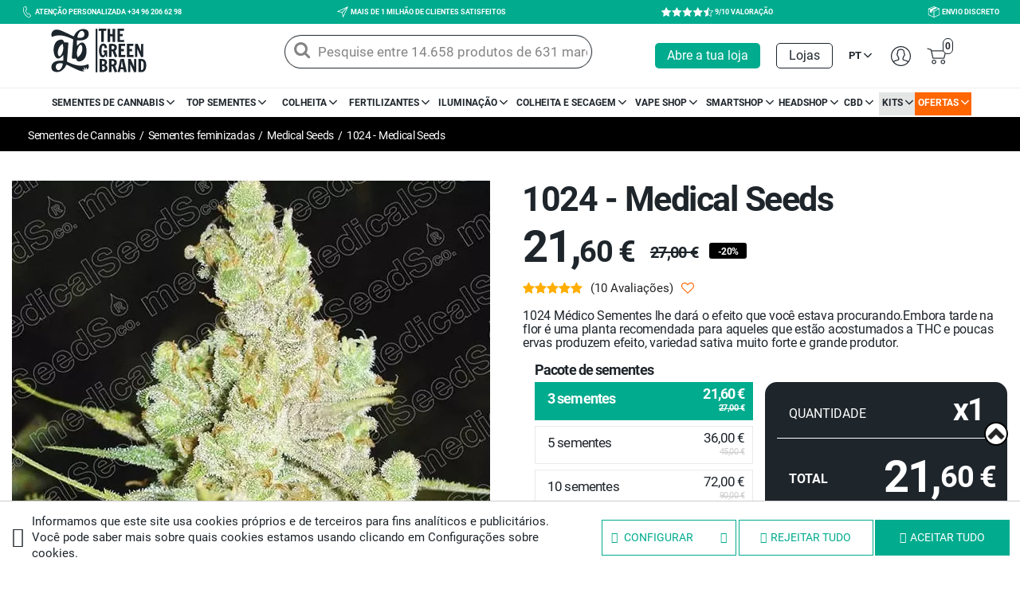

--- FILE ---
content_type: text/html; charset=utf-8
request_url: https://www.growbarato.net/pt/medical-seeds/777-1024.html
body_size: 54664
content:
<!doctype html>
<html lang="pt">

  <head>
    
      
 

  <meta charset="utf-8">


  <meta http-equiv="x-ua-compatible" content="ie=edge">


	<meta name="google-site-verification" content="DeGVcIHJ4uI4k6c6vh31vNMSrR7kvcsSLZRcOlXlXog" />
	
	
 
	  	 	<link rel="canonical" href="https://www.growbarato.net/pt/medical-seeds/777-1024.html">
	 
	 
  <title>1024 Medical Seeds sementes feminizadas - GB The Green Brand</title>
<script data-keepinline="true">
    var ajaxGetProductUrl = '//www.growbarato.net/pt/module/cdc_googletagmanager/async';
    var ajaxShippingEvent = 1;
    var ajaxPaymentEvent = 1;

/* datalayer */
dataLayer = window.dataLayer || [];
    let cdcDatalayer = {"pageCategory":"product","event":"view_item","ecommerce":{"currency":"EUR","items":[{"item_name":"1024 - Medical Seeds","item_id":"777-72128","price":"21.6","price_tax_exc":"21.6","price_tax_inc":"21.6","item_category":"Sementes de cannabis","item_category2":"Sementes feminizadas","item_category3":"Medical Seeds","item_variant":"3 sementes","quantity":1}],"value":"21.6"},"userLogged":0,"userId":"guest_442939","google_tag_params":{"ecomm_pagetype":"product","ecomm_prodid":"777-72128","ecomm_totalvalue":21.60000000000000142108547152020037174224853515625,"ecomm_category":"Sementes de cannabis/Sementes feminizadas/Medical Seeds","ecomm_totalvalue_tax_exc":21.60000000000000142108547152020037174224853515625}};
    dataLayer.push(cdcDatalayer);

/* call to GTM Tag */
(function(w,d,s,l,i){w[l]=w[l]||[];w[l].push({'gtm.start':
new Date().getTime(),event:'gtm.js'});var f=d.getElementsByTagName(s)[0],
j=d.createElement(s),dl=l!='dataLayer'?'&l='+l:'';j.async=true;j.src=
'https://www.googletagmanager.com/gtm.js?id='+i+dl;f.parentNode.insertBefore(j,f);
})(window,document,'script','dataLayer','GTM-NFD4DM6');

/* async call to avoid cache system for dynamic data */
dataLayer.push({
  'event': 'datalayer_ready'
});
</script>
  <meta name="description" content="1024 Médico Sementes apresenta uma planta com um nível de THC muito alto. Tem um longo período de floração, mas vale a pena esperar.">
  <meta name="keywords" content="">
  
  
  
  
  			  		  	  	  	
													
																																		  			<meta name="robots" content="index">
								 																																	  			
			    			  			  
	  

  	
  	

  
  
  

    
  
  	 				      	  
		  	  														
															<link rel="alternate" href="https://www.growbarato.net/semillas-feminizadas-medical-seeds/777-germinar-semillas-de-marihuana-1024.html" hreflang="es">
														
							 
													    	  
		  	  														
															<link rel="alternate" href="https://www.growbarato.net/en/semillas-feminizadas-medical-seeds/777-sprouting-marijuana-seeds-1024-medical-seeds.html" hreflang="en">
														
							<link rel="alternate" href="https://www.growbarato.net/en/semillas-feminizadas-medical-seeds/777-sprouting-marijuana-seeds-1024-medical-seeds.html" hreflang="x-default"> 
													    	  
		  	  														
																							<link rel="alternate" href="https://www.gbthegreenbrand.fr/medical-seeds-feminisees/777-1024.html" hreflang="fr">
								
														
							 
													    	  
		  	  													 
													    	  
		  	  														
															<link rel="alternate" href="https://www.growbarato.net/pt/medical-seeds/777-1024.html" hreflang="pt">
														
							 
													    	  
		  	  														
																							<link rel="alternate" href="https://www.gbthegreenbrand.de/weibliche-medical-seeds-samen/777-1024.html" hreflang="de">
							
														
							 
													    			  	 

		
  
  
  
  
  

  
      
    

  <meta name="viewport" content="width=device-width, initial-scale=1">



  <link rel="icon" type="image/vnd.microsoft.icon" href="/img/favicon.ico?1722950709">
  <link rel="shortcut icon" type="image/x-icon" href="/img/favicon.ico?1722950709">



    <link rel="stylesheet" href="https://www.growbarato.net/themes/soy_growbarato/assets/cache/theme-8371b62792.css?d=20230711" type="text/css" media="all">

 
<link rel="preload" href="https://www.growbarato.net/themes/soy_growbarato/assets/img/../fonts/GrowBarato/fonts/GrowBarato.ttf?dye04e" as="font" crossorigin="anonymous">
<link rel="preload" href="https://www.growbarato.net/themes/soy_growbarato/assets/img/../fonts/Roboto/Roboto-Regular.woff" as="font" crossorigin="anonymous">
<link rel="preload" href="https://www.growbarato.net/themes/soy_growbarato/assets/img/../fonts/Roboto/Roboto-Bold.woff" as="font" crossorigin="anonymous">






  


						
					    

					

						
  <script type="text/javascript">
            	      	var added_to_wishlist = "The product was successfully added to your wishlist.";
            	      	var baseDir = "https:\/\/www.growbarato.net\/modules\/..\/";
            	      	var height = "";
            	      	var isLogged = false;
            	      	var loggin_required = "You must be logged in to manage your wishlist.";
            	      	var mainmenu_resolution = "991";
            	      	var oosn_id_module = "94";
            	      	var prestashop = {"cart":{"products":[],"totals":{"total":{"type":"total","label":"Total","amount":0,"value":"0,00\u00a0\u20ac"},"total_including_tax":{"type":"total","label":"Total (com IVA)","amount":0,"value":"0,00\u00a0\u20ac"},"total_excluding_tax":{"type":"total","label":"Total (sem IVA)","amount":0,"value":"0,00\u00a0\u20ac"}},"subtotals":{"products":{"type":"products","label":"Subtotal","amount":0,"value":"0,00\u00a0\u20ac"},"discounts":null,"shipping":{"type":"shipping","label":"Envio","amount":0,"value":"Gr\u00e1tis"},"tax":null},"products_count":0,"summary_string":"0 artigos","vouchers":{"allowed":1,"added":[]},"discounts":[],"minimalPurchase":0,"minimalPurchaseRequired":""},"currency":{"name":"Euro","iso_code":"EUR","iso_code_num":"978","sign":"\u20ac","conversion_rate":"1.000000"},"customer":{"lastname":null,"firstname":null,"email":null,"birthday":null,"newsletter":null,"newsletter_date_add":null,"optin":null,"website":null,"company":null,"siret":null,"ape":null,"is_logged":false,"gender":{"type":null,"name":null},"addresses":[]},"language":{"name":"Portugu\u00eas","iso_code":"pt","locale":"pt-PT","language_code":"pt","is_rtl":"0","date_format_lite":"d\/m\/Y","date_format_full":"d\/m\/Y H:i:s","id":8},"page":{"title":"","canonical":null,"meta":{"title":"1024 Medical Seeds sementes feminizadas - GB The Green Brand","description":"1024 M\u00e9dico Sementes apresenta uma planta com um n\u00edvel de THC muito alto. Tem um longo per\u00edodo de flora\u00e7\u00e3o, mas vale a pena esperar.","keywords":"","robots":"index"},"page_name":"product","body_classes":{"lang-pt":true,"lang-rtl":false,"country-ES":true,"currency-EUR":true,"layout-full-width":true,"page-product":true,"tax-display-enabled":true,"product-id-777":true,"product-1024 - Medical Seeds":true,"product-id-category-79":true,"product-id-manufacturer-0":true,"product-id-supplier-0":true,"product-available-for-order":true},"admin_notifications":[]},"shop":{"name":"GB The Green Brand","logo":"\/img\/growbarato-17-logo-1722950709.jpg","stores_icon":"\/img\/logo_stores.png","favicon":"\/img\/favicon.ico"},"urls":{"base_url":"https:\/\/www.growbarato.net\/","current_url":"https:\/\/www.growbarato.net\/pt\/medical-seeds\/777-1024.html","shop_domain_url":"https:\/\/www.growbarato.net","img_ps_url":"https:\/\/www.growbarato.net\/img\/","img_cat_url":"https:\/\/www.growbarato.net\/img\/c\/","img_lang_url":"https:\/\/www.growbarato.net\/img\/l\/","img_prod_url":"https:\/\/www.growbarato.net\/img\/p\/","img_manu_url":"https:\/\/www.growbarato.net\/img\/m\/","img_sup_url":"https:\/\/www.growbarato.net\/img\/su\/","img_ship_url":"https:\/\/www.growbarato.net\/img\/s\/","img_store_url":"https:\/\/www.growbarato.net\/img\/st\/","img_col_url":"https:\/\/www.growbarato.net\/img\/co\/","img_url":"https:\/\/www.growbarato.net\/themes\/soy_growbarato\/assets\/img\/","css_url":"https:\/\/www.growbarato.net\/themes\/soy_growbarato\/assets\/css\/","js_url":"https:\/\/www.growbarato.net\/themes\/soy_growbarato\/assets\/js\/","pic_url":"https:\/\/www.growbarato.net\/upload\/","pages":{"address":"https:\/\/www.growbarato.net\/pt\/direccao","addresses":"https:\/\/www.growbarato.net\/pt\/instrucoes","authentication":"https:\/\/www.growbarato.net\/pt\/autenticacao","cart":"https:\/\/www.growbarato.net\/pt\/carrinho-de-compras","category":"https:\/\/www.growbarato.net\/pt\/index.php?controller=category","cms":"https:\/\/www.growbarato.net\/pt\/index.php?controller=cms","contact":"https:\/\/www.growbarato.net\/pt\/formulario-de-contato","discount":"https:\/\/www.growbarato.net\/pt\/desconto","guest_tracking":"https:\/\/www.growbarato.net\/pt\/rastreamento-de-convidados","history":"https:\/\/www.growbarato.net\/pt\/historico-de-pedidos","identity":"https:\/\/www.growbarato.net\/pt\/identidade","index":"https:\/\/www.growbarato.net\/pt\/","my_account":"https:\/\/www.growbarato.net\/pt\/minha-conta","order_confirmation":"https:\/\/www.growbarato.net\/pt\/index.php?controller=order-confirmation","order_detail":"https:\/\/www.growbarato.net\/pt\/index.php?controller=order-detail","order_follow":"https:\/\/www.growbarato.net\/pt\/retorno-de-produtos","order":"https:\/\/www.growbarato.net\/pt\/carrinho","order_return":"https:\/\/www.growbarato.net\/pt\/index.php?controller=order-return","order_slip":"https:\/\/www.growbarato.net\/pt\/esta-bem","pagenotfound":"https:\/\/www.growbarato.net\/pt\/index.php?controller=pagenotfound","password":"https:\/\/www.growbarato.net\/pt\/index.php?controller=password","pdf_invoice":"https:\/\/www.growbarato.net\/pt\/index.php?controller=pdf-invoice","pdf_order_return":"https:\/\/www.growbarato.net\/pt\/index.php?controller=pdf-order-return","pdf_order_slip":"https:\/\/www.growbarato.net\/pt\/index.php?controller=pdf-order-slip","prices_drop":"https:\/\/www.growbarato.net\/pt\/index.php?controller=prices-drop","product":"https:\/\/www.growbarato.net\/pt\/index.php?controller=product","search":"https:\/\/www.growbarato.net\/pt\/pesquisa","sitemap":"https:\/\/www.growbarato.net\/pt\/mapa-do-site","stores":"https:\/\/www.growbarato.net\/pt\/lojas","supplier":"https:\/\/www.growbarato.net\/pt\/index.php?controller=supplier","register":"https:\/\/www.growbarato.net\/pt\/autenticacao?create_account=1","order_login":"https:\/\/www.growbarato.net\/pt\/carrinho?login=1"},"alternative_langs":{"es":"https:\/\/www.growbarato.net\/semillas-feminizadas-medical-seeds\/777-germinar-semillas-de-marihuana-1024.html","en":"https:\/\/www.growbarato.net\/en\/semillas-feminizadas-medical-seeds\/777-sprouting-marijuana-seeds-1024-medical-seeds.html","fr":"https:\/\/www.growbarato.net\/fr\/medical-seeds-feminisees\/777-1024.html","it":"https:\/\/www.growbarato.net\/it\/semi-femminizzati-medical-seeds\/777-germinare-semi-di-marijuana-1024.html","pt":"https:\/\/www.growbarato.net\/pt\/medical-seeds\/777-1024.html","de":"https:\/\/www.growbarato.net\/de\/weibliche-medical-seeds-samen\/777-1024.html"},"theme_assets":"\/themes\/soy_growbarato\/assets\/","actions":{"logout":"https:\/\/www.growbarato.net\/pt\/?mylogout="},"no_picture_image":{"bySize":{"small_default":{"url":"https:\/\/www.growbarato.net\/img\/p\/pt-default-small_default.jpg","width":98,"height":98},"cart_default":{"url":"https:\/\/www.growbarato.net\/img\/p\/pt-default-cart_default.jpg","width":125,"height":125},"home_default":{"url":"https:\/\/www.growbarato.net\/img\/p\/pt-default-home_default.jpg","width":375,"height":375},"medium_default":{"url":"https:\/\/www.growbarato.net\/img\/p\/pt-default-medium_default.jpg","width":452,"height":452},"large_default":{"url":"https:\/\/www.growbarato.net\/img\/p\/pt-default-large_default.jpg","width":600,"height":600}},"small":{"url":"https:\/\/www.growbarato.net\/img\/p\/pt-default-small_default.jpg","width":98,"height":98},"medium":{"url":"https:\/\/www.growbarato.net\/img\/p\/pt-default-home_default.jpg","width":375,"height":375},"large":{"url":"https:\/\/www.growbarato.net\/img\/p\/pt-default-large_default.jpg","width":600,"height":600},"legend":""}},"configuration":{"display_taxes_label":true,"is_catalog":false,"show_prices":true,"opt_in":{"partner":false},"quantity_discount":{"type":"discount","label":"Desconto"},"voucher_enabled":1,"return_enabled":0},"field_required":[],"breadcrumb":{"links":[{"title":"In\u00edcio","url":"https:\/\/www.growbarato.net\/pt\/"},{"id":"224","title":" Sementes de cannabis","url":"https:\/\/www.growbarato.net\/pt\/224-sementes-de-cannabis"},{"id":"40","title":"Sementes feminizadas","url":"https:\/\/www.growbarato.net\/pt\/40-sementes-feminizadas"},{"id":79,"title":"Medical Seeds","url":"https:\/\/www.growbarato.net\/pt\/79-medical-seeds"},{"title":"1024 - Medical Seeds","url":"https:\/\/www.growbarato.net\/pt\/medical-seeds\/777-1024.html"}],"count":5},"link":{"protocol_link":"https:\/\/","protocol_content":"https:\/\/"},"time":1768777184,"static_token":"9cf66c14388745676ec98f4c70a15ff6","token":"557d3e6864214a78f698938d77dd85ae"};
            	      	var responsive = true;
            	      	var soycontrolcookies_categories = [];
            	      	var soycontrolcookies_hidemode = 0;
            	      	var soycontrolcookies_reload = "1";
            	      	var static_token = "9cf66c14388745676ec98f4c70a15ff6";
            	      	var width = "";
            	      	var wkFrameTime = "100";
            	      	var wkFullScreen = "0";
        </script>


  




  
<script type="text/javascript" defer="" src="https://eu1-search.doofinder.com/5/script/421e7065fecbd96bca99f11420bf902e.js"></script>


  <!-- TO REGISTER CLICKS -->
<script>
  var dfProductLinks = [];
  var dfLinks = Object.keys(dfProductLinks);
  var doofinderAppendAfterBanner = "none";
  var doofinderQuerySelector = "#search_query_top";
</script>  
  <!-- END OF TO REGISTER CLICKS -->
<script type="text/javascript">
    
        var oosn_front_controller_url = 'https://www.growbarato.net/pt/module/hioutofstocknotification/subscribe';
        var psv = 1.7;
        var oosn_secure_key = '2094a6a25498f3e28627739c63c819df';
        var oosn_position = 'page';
        var quantity = 99936;
        var id_product = 777;
        var id_combination = 72128;
        var oosn_stock_managment = 1;
    
</script>

<style>
    :root {
        --advsm-accent-color: #00AB8E;
    }
</style>


<script type="text/javascript">
    var is_mobile_spmreviewsadv = '0';
    var spmreviewsadv_is_rewrite = '1';
</script>





    <script type="text/javascript">

                    var baseDir = 'https://www.growbarato.net/';
        


        var ajax_productreviews_url_spmreviewsadv = 'https://www.growbarato.net/pt/module/spmreviewsadv/ajaxreviews?token=f4787c61509ad7910a223bab00563e3a6b2eaa7d';

    </script>






<style type="text/css">
.page-item.active .page-link, .page-item.active .page-link:focus, .page-item.active .page-link:hover
{
    background-color:#00ab8e;
    border-color:#00ab8e;
}
a.page-link:hover {
    background-color:#00ab8e!important  ;
    color:#fff;
    border-color:#00ab8e;
}

    </style>



                        
















<script type="text/javascript">

    var ajax_storereviews_url_spmreviewsadv = 'https://www.growbarato.net/pt/module/spmreviewsadv/ajaxshopreviews?token=f4787c61509ad7910a223bab00563e3a6b2eaa7d';


    


</script>



<script type="text/javascript" async>
    (function() {
        let isConnectifInitialized = false;

        function getConnectifCartFromAjax(ajaxCart) {
            const connectifCart = {
                cartId: ajaxCart.cn_cart_id?.toString(),
                cartRecoveryUrl: ajaxCart.cn_cart_recovery_url,
                totalPrice: +ajaxCart.cn_total_price,
                totalQuantity: +ajaxCart.cn_total_quantity,
                products: ajaxCart.cn_products.map(mapFromCartItem)
            };
            return connectifCart;
        }

        function mapFromCartItem(cartItem) {
            const productBasketItem = {
                productDetailUrl: cartItem.url?.toString(),
                productId: cartItem.product_id?.toString(),
                name: cartItem.name?.toString(),
                description: cartItem.description,
                imageUrl: cartItem.image_url,
                unitPrice: +cartItem.unit_price,
                availability: cartItem.availability,
                brand: cartItem.brand,
                unitPriceOriginal: cartItem.unit_price_original,
                unitPriceWithoutVAT: cartItem.unit_price_without_vat,
                discountedPercentage: cartItem.discounted_percentage,
                discountedAmount: cartItem.discounted_amount,
                quantity: +cartItem.quantity,
                price: +cartItem.price,
                publishedAt: cartItem.published_at,
                categories: cartItem.categories,
                relatedExternalProductIds: cartItem.relatedProductsArray,
                tags: cartItem.tagsArray
            };
            return productBasketItem;
        }


        function onConnectifStarted() {
            isConnectifInitialized = true;
            if (typeof prestashop !== 'undefined') {
                prestashop.on(
                    'updateCart',
                    function(event) {
                        $.ajax({
                            type: 'GET',
                            url: 'https://www.growbarato.net/pt/?fc=module&module=connectif&controller=cartajax&retrieve_cart=1&ajax=true',
                            success: function(ajaxCart) {
                                if (!ajaxCart) {
                                    return;
                                }

                                const cnCart = JSON.parse(ajaxCart);
                                if (cnCart.cn_cart_exist) {
                                    const cart = getConnectifCartFromAjax(cnCart);
                                    window.connectif.managed.sendEvents([], { cart });
                                }
                            }
                        });
                    }
                );
            }
        }

        if (window.connectif &&
            window.connectif.managed &&
            window.connectif.managed.isInitialized()) {
            onConnectifStarted();
        } else {
            document.addEventListener(
                'connectif.managed.initialized',
                onConnectifStarted
            );
        }
    })();
</script>
<!-- Connectif tracking code -->
<script type="text/javascript" async>
    var _cnid = "5005c0e4-4bfc-4757-a29e-9ce80912c7a3";
    (function(w, r, a, cn, s) {
            
                w['ConnectifObject'] = r;
                w[r] = w[r] || function () {( w[r].q = w[r].q || [] ).push(arguments)};
                cn = document.createElement('script');
                cn.type = 'text/javascript';
                cn.async = true;
                cn.src = a;
                cn.id = '__cn_client_script_' + _cnid;
                s = document.getElementsByTagName('script')[0];
                s.parentNode.insertBefore(cn, s);
            
            })(window, 'cn', 'https://cdn.connectif.cloud/eu3/client-script/' + '5005c0e4-4bfc-4757-a29e-9ce80912c7a3');
</script>
<!-- end Connectif tracking code -->



<style>
	.df-card__capacidad, .df-card__capacity, .df-card__capacite, .df-card__capacita, .df-card__capacidade {
	    display: none !important;
	}
	#cms ul#soymenu_main_ul {
    margin-left: 0;
	}

	  	  header#header {
	    position: sticky;
	    left: 0;
	    top: 0;
		}
		#header nav.header-nav {
    	height: auto !important;
		}
		
	/* SYS R 03112023 */
	@media screen and (max-width: 767px){
		body .products article.product-miniature>div .product-description .product-price-and-shipping, body #products .products article.product-miniature>div .product-description .product-price-and-shipping {
	    	min-height: 50px;
	    	display: flex;
    		flex-direction: column;
    		justify-content: center;
		}
	}
	/* FIN SYS R 03112023 */
</style>

<style>
	/*#soybloquecategorybottom span {
	    pointer-events: none !important;
	}*/
	.product-description span:not(.soy_boton_more_infor) {
	    pointer-events: none !important;
	}
	@media only screen and (max-width: 415px) {
		body#product .product_regalo {
	    	font-size: 10px;
		}
	}
</style>
	
	  
  
<script type="application/ld+json">
{
	"@context":"http://schema.org",
	"@type":"WebPage",
	"name": "Grow Shop Online: Grow Barato.net. Cultivando desde el 2000",
	"alternateName": ["The Green Brand", "GB The Green Brand"],
	"url": "https://www.growbarato.net/",
	"description": "La web de GB The Green Brand es el lugar idóneo si estás interesado en conocer todos los detalles del increíble mundo del cultivo de marihuana. Somos expertos en cannabis",
	"isPartOf": {
		"@type":"WebSite",
		"url": "https://www.growbarato.net/",
		"name": "GrowBarato.net"
	},
	
	"publisher": {
		"@type": "ProfilePage",
		"name": "Erik Collado Vidal",
		"reviewedBy": {
			"@id": "https://www.google.com/search?kgmid=/g/11p15h_yx6"
		}
	}
}
</script>

 
 













 


<style>
	button.btn.btn-default.reject-button, button.btn.btn-default.config-button {
	    background-color: transparent !important;
	    color: #00ab8e !important;
	    border: 1px solid #00ab8e !important;
	}
	@media only screen and (max-width: 767px) {
		.primerafrasemovimientotop {
	    	margin-left: -125px;
			
			/* 400 */
		}
	}
	@media only screen and (min-width: 767px) {
		.primerafrasemovimientotop {
	    	margin-left: -800px;
			/* 850 */
		}
		.estilofrase {
		    -webkit-animation: scrolling-left1 22s linear infinite;
		    animation: scrolling-left1 22s linear infinite;
		}
	}
  .contenidofrase span span:hover{
    cursor:pointer;
    color: #00AB8E;
  }
  ul.faceted-slider.collapse.in {
      overflow-y: hidden !important;
  }

  p#facet_label_16428 {
      color: white;
  }

  #category #left-column #search_filters .facet ul::before {
  	display: none;
  }

</style>



  <style>
    @media only screen and (max-width:767px){
      img.toTop {
        position: fixed;
        bottom: 40px;
        display: block !important;
        right: 15px;
        z-index: 90 !important;
        background: white;
		cursor: pointer;
        border-radius: 25px;
        border: 2px solid black;
      }
	  
	  #product img.toTop {
		  bottom: 160px;
	  }
    }
    @media only screen and (min-width:767px){
      img.toTop {
        position: fixed;
        bottom: 40px;
        display: block !important;
        right: 15px;
        z-index: 90 !important;
		cursor: pointer;
        background: white;
        border-radius: 25px;
        border: 2px solid black;
      }
	  #product img.toTop {
		  bottom: 160px;
	  }
    }
  </style>



  <script>
    document.addEventListener('DOMContentLoaded', function() {
      var lastScrollTop = 0, delta = 5;
      $(window).scroll(function(){
        var nowScrollTop = $(this).scrollTop();
        if(Math.abs(lastScrollTop - nowScrollTop) >= delta){
          if (nowScrollTop > lastScrollTop){
            $("#search_widget").removeClass("fixedSearch");
          }//if 
          else {
            $("#search_widget").addClass("fixedSearch");
          }//else
          lastScrollTop = nowScrollTop;
        }//if
        if($(document).scrollTop() < 10) {
              $("#search_widget").removeClass("fixedSearch");
            }//if
      });

    });
  </script>









<style>
	
	@media screen and (min-width: 1200px){
		.categoryextrafield {
		    padding-left: 1%;
		}
		#soybloquecategorybottom .categoryextrafield {
		    padding-left: 0%;
		}
	}
	
	#header #soymenu #soymenu_main_ul .soymenu_category .soymenu_subcategories > .soymenu-spe-dropdown > .row > .tipo-1 .soymm_category.soy-id-category-323 a::before {
		content: "\e91c";
	}
	
	@media only screen and (min-width:767px){
	  #formasdepago,#realizarpedido,#cupondescuento,#recuperarcontra,#modificardatos,#modificardatos,#puntosfidelidad,#modificarycancelar,#hacerpedido,#devolucionentienda,#dudasdecultivo,#blog,#contacto,#descuentosexclusivos,#modificarrecogida,#solicitarfactura,#puntos {
	    scroll-margin-top: 160px;
	  }
	}
	@media only screen and (max-width:767px){
	  #formasdepago,#realizarpedido,#cupondescuento,#recuperarcontra,#modificardatos,#modificardatos,#puntosfidelidad,#modificarycancelar,#hacerpedido,#devolucionentienda,#dudasdecultivo,#blog,#contacto,#descuentosexclusivos,#modificarrecogida,#solicitarfactura,#puntos {
	    scroll-margin-top: 60px;
	  }
	}
	body#product .product-information .product-description>div h3 {
	    font-size: 15px !important;
	}
	
</style>








<!-- Start VWO Async SmartCode -->
<link rel="preconnect" href="https://dev.visualwebsiteoptimizer.com" />
<script type='text/javascript' id='vwoCode'>
window._vwo_code || (function() {
var account_id=1050091,
version=2.1,
settings_tolerance=2000,
hide_element='body',
hide_element_style = 'opacity:0 !important;filter:alpha(opacity=0) !important;background:none !important;transition:none !important;',
/* DO NOT EDIT BELOW THIS LINE */
f=false,w=window,d=document,v=d.querySelector('#vwoCode'),cK='_vwo_'+account_id+'_settings',cc={};try{var c=JSON.parse(localStorage.getItem('_vwo_'+account_id+'_config'));cc=c&&typeof c==='object'?c:{}}catch(e){}var stT=cc.stT==='session'?w.sessionStorage:w.localStorage;code={nonce:v&&v.nonce,use_existing_jquery:function(){return typeof use_existing_jquery!=='undefined'?use_existing_jquery:undefined},library_tolerance:function(){return typeof library_tolerance!=='undefined'?library_tolerance:undefined},settings_tolerance:function(){return cc.sT||settings_tolerance},hide_element_style:function(){return'{'+(cc.hES||hide_element_style)+'}'},hide_element:function(){if(performance.getEntriesByName('first-contentful-paint')[0]){return''}return typeof cc.hE==='string'?cc.hE:hide_element},getVersion:function(){return version},finish:function(e){if(!f){f=true;var t=d.getElementById('_vis_opt_path_hides');if(t)t.parentNode.removeChild(t);if(e)(new Image).src='https://dev.visualwebsiteoptimizer.com/ee.gif?a='+account_id+e}},finished:function(){return f},addScript:function(e){var t=d.createElement('script');t.type='text/javascript';if(e.src){t.src=e.src}else{t.text=e.text}v&&t.setAttribute('nonce',v.nonce);d.getElementsByTagName('head')[0].appendChild(t)},load:function(e,t){var n=this.getSettings(),i=d.createElement('script'),r=this;t=t||{};if(n){i.textContent=n;d.getElementsByTagName('head')[0].appendChild(i);if(!w.VWO||VWO.caE){stT.removeItem(cK);r.load(e)}}else{var o=new XMLHttpRequest;o.open('GET',e,true);o.withCredentials=!t.dSC;o.responseType=t.responseType||'text';o.onload=function(){if(t.onloadCb){return t.onloadCb(o,e)}if(o.status===200||o.status===304){_vwo_code.addScript({text:o.responseText})}else{_vwo_code.finish('&e=loading_failure:'+e)}};o.onerror=function(){if(t.onerrorCb){return t.onerrorCb(e)}_vwo_code.finish('&e=loading_failure:'+e)};o.send()}},getSettings:function(){try{var e=stT.getItem(cK);if(!e){return}e=JSON.parse(e);if(Date.now()>e.e){stT.removeItem(cK);return}return e.s}catch(e){return}},init:function(){if(d.URL.indexOf('__vwo_disable__')>-1)return;var e=this.settings_tolerance();w._vwo_settings_timer=setTimeout(function(){_vwo_code.finish();stT.removeItem(cK)},e);var t;if(this.hide_element()!=='body'){t=d.createElement('style');var n=this.hide_element(),i=n?n+this.hide_element_style():'',r=d.getElementsByTagName('head')[0];t.setAttribute('id','_vis_opt_path_hides');v&&t.setAttribute('nonce',v.nonce);t.setAttribute('type','text/css');if(t.styleSheet)t.styleSheet.cssText=i;else t.appendChild(d.createTextNode(i));r.appendChild(t)}else{t=d.getElementsByTagName('head')[0];var i=d.createElement('div');i.style.cssText='z-index: 2147483647 !important;position: fixed !important;left: 0 !important;top: 0 !important;width: 100% !important;height: 100% !important;background: white !important;display: block !important;';i.setAttribute('id','_vis_opt_path_hides');i.classList.add('_vis_hide_layer');t.parentNode.insertBefore(i,t.nextSibling)}var o=window._vis_opt_url||d.URL,s='https://dev.visualwebsiteoptimizer.com/j.php?a='+account_id+'&u='+encodeURIComponent(o)+'&vn='+version;if(w.location.search.indexOf('_vwo_xhr')!==-1){this.addScript({src:s})}else{this.load(s+'&x=true')}}};w._vwo_code=code;code.init();})();
</script>
<!-- End VWO Async SmartCode -->




<script type="text/javascript">
    (function(c,l,a,r,i,t,y){
        c[a]=c[a]||function(){(c[a].q=c[a].q||[]).push(arguments)};
        t=l.createElement(r);t.async=1;t.src="https://www.clarity.ms/tag/"+i;
        y=l.getElementsByTagName(r)[0];y.parentNode.insertBefore(t,y);
    })(window, document, "clarity", "script", "ij97c1glwd");
</script>	
	
	
	

 
 
 
 
 
 
 




<style>
	span.discount-amount.discount-product {
	    color: #FFF;
	}
</style>


  <style>
    @media only screen and (max-width:767px){
      #main .images-container .js-qv-mask.scroll {
        width:100% !important;
      }
      .images-block{
        padding:0px !important;
      }
    }
  </style>



  

    
  <meta property="og:type" content="product">
  <meta property="og:url" content="https://www.growbarato.net/pt/medical-seeds/777-1024.html">
  <meta property="og:title" content="1024 Medical Seeds sementes feminizadas - GB The Green Brand">
  <meta property="og:site_name" content="GB The Green Brand">
  <meta property="og:description" content="1024 Médico Sementes apresenta uma planta com um nível de THC muito alto. Tem um longo período de floração, mas vale a pena esperar.">
  <meta property="og:image" content="https://www.growbarato.net/27345-large_default/1024.jpg">

      <meta property="product:pretax_price:amount" content="21.600001">
    <meta property="product:pretax_price:currency" content="EUR">
    <meta property="product:price:amount" content="21.6">
    <meta property="product:price:currency" content="EUR">
  
   

  </head>

  <body id="product" class="lang-pt country-es currency-eur layout-full-width page-product tax-display-enabled product-id-777 product-1024-medical-seeds product-id-category-79 product-id-manufacturer-0 product-id-supplier-0 product-available-for-order">


    
      <!-- Google Tag Manager (noscript) -->
<noscript><iframe src="https://www.googletagmanager.com/ns.html?id=GTM-NFD4DM6"
height="0" width="0" style="display:none;visibility:hidden"></iframe></noscript>
<!-- End Google Tag Manager (noscript) -->

    

    <main>
      
              

      <header id="header">
        
          


<style>
    #contador img {
        cursor: pointer;
    }

    p.textocontador b {
        background: #fff;
        color: #1CA88E;
    }

    span.cerrarcontador {
        position: absolute;
        top: 3px;
        right: 4px;
        font-size: 10px;
        color: #fff;
        background: #323130;
        text-align: center;
        line-height: 1.5;
        padding: 0 4px;
        border-radius: 10px;
        cursor: pointer;
    }

    p#contador {
        line-height: 2;
        background: #fff;
        color: #000;
        font-weight: bold;
        padding-left: 10px;
        margin: 0;
        border-top: 3px solid #323130;
	    display: flex;
    }

    @media(min-width:767px) {
        .divcontador {
            width: max-content;
            position: fixed;
            background: #fff;
            padding: 0;
            right: 0;
            bottom: 102px;
            display: none;
            border: 3px solid #323130;
            border-top-left-radius: 28px;
            max-width: 255px;
			z-index: 9999;
        }

        p.textocontador {
            border: 1px solid;
            border-radius: 25px 0 0 0;
            padding: 10px;
            color: #fff;
            background: #1CA88E;
            margin: 0;
			line-height: 1.2;
			font-size: 15px;
        }
    }

    @media(max-width:767px) {
        .divcontador {
            background: #00AB8E;
            display: none;
            position: fixed;
            bottom: 0;
            width: 100%;
            border-radius: 25px 25px 0 0;
            border: 2px solid #323130;
			left: 0px;
        }

        p.textocontador {
            text-align: center;
            color: #fff;
            font-size: 12px;
            line-height: 1.5;
            padding: 5px 5px;
            margin: 0;
        }

        span.cerrarcontador {
            top: 5px;
            right: 9px;
        }

        #contador {
            text-align: center;
			padding-left: 18% !important;
        }
    }

    @media(min-width:767px) and (max-width:990px) {
        .divcontador {
            bottom: 120px;
        }
    }
</style>

<div class="divcontador" id="divcontador" style="display: none;">
    <p id="textocontador" class="textocontador"></p>
    <span class="cerrarcontador" onclick="GBPopup.hide()">X</span>
    <p id="contador"></p>
</div>

<script>
(() => {
    /* ===== CONFIGURACIÓN POR IDIOMA ===== */
    const LOCALE = '8';
    console.log("idioma:", LOCALE);

    const TEXTS = {
        3: {
            run: `EN TAN SOLO 5 MINUTOS<br>NAVEGANDO POR NUESTRA WEB<br>OBTENDRÁS UN <b>DESCUENTO</b> PARA TI`,
            end: `<b>-10% DESCUENTO</b> AÑADE ESTE CUPÓN<br>A TU CARRITO Y CANJÉALO ¡SOLO HOY!`,
            coupon: 'ELMEJORPRECIOGB',
        },
        1: {
            run: `SPEND 5 MINUTES ON OUR SITE,<br>AND A SPECIAL <b>DISCOUNT</b><br>WILL POP UP FOR YOU`,
            end: `<b>GET 10% OFF</b><br>ADD THIS COUPON TO YOUR CART AND REDEEM IT. TODAY ONLY!`,
            coupon: 'BESTDEALGB',
        },
        6: {
            run: `NAVIGUEZ SUR NOTRE SITE<br>PENDANT 5 MINUTES ET UNE<br><b>REMISE</b> VOUS SERA PROPOSÉE`,
            end: `<b>-10% DE REMISE</b><br>APPLIQUEZ LE CODE CI-DESSOUS ET PROFITEZ-EN. AUJOURD'HUI SEULEMENT!`,
            coupon: 'LEMEILLEURPRIXGB',
        },
        7: {
            run: `VISITA IL NOSTRO SITO<br>PER 5 MINUTI E QUI<br>APPARIRÀ UNO <b>SCONTO</b>`,
            end: `<b>-10% DI SCONTO</b><br>AGGIUNGI QUESTO COUPON AL CARRELLO E UTILIZZALO SOLO OGGI!`,
            coupon: 'ILPREZZOMIGLIOREGB',
        },
        9: {
            run: `BESUCHEN SIE UNSERE WEBSITE<br>FÜR 5 MINUTEN, UND EIN<br><b>RABATT</b> ERSCHEINT HIER`,
            end: `<b>-10% RABATT</b><br>GUTSCHEIN HINZUFÜGEN UND EINLÖSEN – NUR HEUTE!`,
            coupon: 'BESTERPREISGB',
        },
        8: {
            run: `VISITE O NOSSO SITE<br>POR 5 MINUTOS E UM<br><b>DESCONTO</b> APARECERÁ AQUI`,
            end: `<b>-10% DE DESCONTO</b><br>ADICIONE ESTE CUPOM AO SEU CARRINHO E RESGATE-O. APENAS HOJE!`,
            coupon: 'OMELHORPREÇOGB',
        },
    };
    const STR = TEXTS[LOCALE] || TEXTS.es_ES;

    /* ===== VARIABLES LOCAL STORAGE ===== */
    const LS = localStorage;
    const contadorInicioKey = 'inicioContador';
    const ocultarDescuentoKey = 'ocultarDescuento';
    const ocultarHastaKey = 'ocultarDescuentoExpira';
    const DURATION = 5 * 60 * 1000; // 5 minutos
    const HIDE_DURATION = 7 * 24 * 60 * 60 * 1000; // 7 días

    /* ===== ELEMENTOS ===== */
    const box = document.getElementById('divcontador');
    const msg = document.getElementById('textocontador');
    const timer = document.getElementById('contador');

    /* ===== FUNCIONES ===== */
    const format = s => String(s).padStart(2, '0');

    function finish() {
        msg.innerHTML = STR.end;
        timer.innerHTML =
            `<span class="textocodigo">${STR.coupon}</span> ` +
            `<img src="https://www.growbarato.net/img/ico-copy-paste.svg" width="20" onclick="GBPopup.copy()">`;
    }

    function tick(remainingMs) {
        if (remainingMs <= 0) {
            finish();
            return;
        }

        const mm = Math.floor(remainingMs / 1000 / 60);
        const ss = Math.floor((remainingMs / 1000) % 60);
        timer.textContent = `${format(mm)}:${format(ss)}`;
    }
    
    let startTime = 0;

    window.GBPopup = {
        hide() {
            box.style.display = 'none';
            const now = Date.now();
            LS.setItem(ocultarDescuentoKey, 'true');
            LS.setItem(ocultarHastaKey, now + HIDE_DURATION);
        },
        copy() {
            navigator.clipboard?.writeText(STR.coupon);
        }
    };

    const productIDs = [131, 4529, 500, 4163, 523, 172, 610, 4917, 611, 311, 638, 438, 4133, 680, 5826];

    function esPaginaProductoPermitido() {
        const bodyClasses = document.body.classList;
        const esProductoPermitido = productIDs.some(id => bodyClasses.contains(`product-id-${id}`));

        const ref = document.referrer.toLowerCase();
        const buscadores = [
            'growbarato.',
            'google.',
            'bing.com',
            'yahoo.',
            'duckduckgo.com',
            'yandex.',
            'search.brave.com'
        ];
        const vieneDeBuscador = buscadores.some(buscador => ref.includes(buscador));

        return esProductoPermitido && vieneDeBuscador;
    }

    function init() {
    let inicioContador = Number(LS.getItem(contadorInicioKey));

    if (!inicioContador && !esPaginaProductoPermitido()) {
        console.log("Condición no cumplida y contador no iniciado. No se muestra.");
        return;
    }

    const ocultarHasta = Number(LS.getItem(ocultarHastaKey));
    if (ocultarHasta && Date.now() < ocultarHasta) return;

    const ocultarDescuento = LS.getItem(ocultarDescuentoKey);
    if (ocultarDescuento === 'true' && Date.now() < ocultarHasta) return;

    if (!inicioContador) {
        LS.setItem(contadorInicioKey, Math.floor(Date.now() / 1000));
        inicioContador = Number(LS.getItem(contadorInicioKey)); // ✅ ahora sí se actualiza
    }

    startTime = inicioContador * 1000;
    const fin = startTime + DURATION;
    const now = Date.now();
    const remaining = fin - now;

    msg.innerHTML = STR.run;
    box.style.display = 'block';

    if (now >= fin) {
        finish();
    } else {
        tick(remaining);
        setInterval(() => {
            const current = Date.now();
            const rem = fin - current;
            tick(rem);
        }, 1000);
    }
}




    window.addEventListener('load', init);
})();
</script>

 



  <style>
    .estrellas_listado_product div.star {
      background: none !important;
    }
    .estrellas_listado_product {
      display: inline-block;
      width: 100%;
    }
    .estrellas_listado_product .star {
      display: contents;
    }
    .estrellas_listado_product .fa-star:before, .estrellas_listado_product .fa-star-o:before {
      color: #ffae00;
    }
    .estrellas_listado_product span.laberCountReview.pull-left {
      color: #000;
      font-size: 13px;
      padding-left: 5px;
    }
    .estrellas_listado_product div.star {
      background: none !important;
      width: auto;
      height: auto;
      display: contents;
      float: left;
    }
    .estrellas_listado_product .comments_note {
      display: flex;
      justify-content: center;
    }
  </style>

<style>
  @media screen and (max-width: 767px){
    #header .header-nav #soy_menu_icon {
        margin-top: 2px;
        margin-bottom: 2px;
    }

    body #header #_mobile_searchbar #search_widget form button:nth-child(1){
      top: 0 !important;
      height: 40px;
    }
  }
</style>



  <img style="display:none;" class="toTop" onclick="$('html, body').animate({ scrollTop: 0 }, 'slow');" src="https://www.growbarato.net/themes/soy_growbarato/assets/img/totop.png" width="30" alt="Top pagina GB" />

 


 
	
	
<style>
  @media only screen and (max-width:767px){

    .frase2, #countDownTime,#countDownTime div{
      display:contents !important;
    }
    #frase-movimiento{
      height: 30px;
    } 
  }
</style>



      <style>
      .barraverde {
        display: flex;
        align-items: center;
        justify-content: space-between;
        padding: 5px 2%;
        background: #00ab8e;
        color: white;
        font-weight: bold;
        font-size: 14px;
        text-transform: uppercase;
      }
      .barraverde img {
        width: 16px;
        margin-right: 2px;
      }
      .barra_verde_estrellas{
        width: 65px !important;
      }
      .barraverde > div {
        display: flex;
        align-items: center;
        justify-content: center;
      }
	  @media only screen and (min-width: 990px)  and (max-width: 1280px){
		  .barraverde > div {
		      font-size: 9px;
		  }
	  }
    </style>
    <div class="barraverde">
      <div style="cursor:pointer;" onclick="window.location.href='tel:003496 206 62 98'; ga('send', 'event', 'Clic Mobile', 'Boton Llamar', 'Boton Ayuda');"><img src="https://www.growbarato.net/img/ico/telefono.svg" width="16px" height="16px" alt="Telefono GB" />Atenção personalizada  +34  96 206 62 98</div>
      <div><img src="https://www.growbarato.net/img/ico/avion-papel.svg" width="16px" height="16px" alt="Envio GB" />												 ENVIOS PARA TODA A <img src="https://www.growbarato.net/img/bandera-eu.svg" width="27" height="19" style="margin-right: 0; width: 27px !important;" alt="Bandera EU"> <img src="https://www.growbarato.net/img/bandera-usa.svg" width="27" height="19" alt="Bandera EEUU" style="margin-left: -5px; width: 27px !important;">
									</div>
    <div><img class="barra_verde_estrellas" src="https://www.growbarato.net/img/ico/estrellas.svg" width="16px" height="16px" alt="Comentarios GB" />9/10 Valoração</div>
      <div><img src="https://www.growbarato.net/img/ico/caja.svg" width="16px" height="16px" alt="Discreto GB" />ENVIO DISCRETO</div>
    </div>
   
    
  <div class="header-top">
       <!-- Desktop logo-->
        <div class="hidden-md-down" id="_desktop_logo">
                        <a href="https://www.growbarato.net/pt/">
              <img class="logo img-responsive"  width="120" height="55" src="https://www.growbarato.net/img/logo-15-aniversario.svg" alt="GB The Green Brand">
            </a>
                  </div>
        <!-- /Desktop logo -->

        <!-- Header Middle | Search-->
        <div class="header-top-middle">
          <div id="_desktop_searchbar">
            <!-- Block search module TOP -->
<div id="search_widget" class="search-widget" data-search-controller-url="//www.growbarato.net/pt/pesquisa">
	<form method="get" action="//www.growbarato.net/pt/pesquisa" autocomplete="off">
    	<button type="submit" aria-label="Search"  >
			<i class="icon iconsoy-zoom"></i>
            <span class="hidden-xl-down">Pesquise entre 14.658 produtos de 631 marcas</span>
		</button>
		<input type="hidden" name="controller" value="search">
		<input type="text" name="s" value="" placeholder="Pesquise entre 14.658 produtos de 631 marcas" aria-label="Pesquise entre 14.658 produtos de 631 marcas" >
			</form>
</div>
<!-- /Block search module TOP -->

          </div>
          <script>
  var productUnavailableForCountry = false;
  var productsInCartAreUnavailableForCountry = false;
  var productsInCartAreUnavailableForCountryNotification = false;
</script>








<div class="cn_client_info" style="display:none">
    <span class="primary_key"></span>
    <span class="_name"></span>
    <span class="_surname"></span>
    <span class="_birthdate"></span>
    <span class="_newsletter_subscription_status"></span>
    </div>
        </div>
        <!-- /Header Middle -->

        <!-- Desktop right menu -->
        <div class="right-nav">
          <div id="_desktop_header_franquicias" class="header-franquicias sales-item-nav">
            <div class="franquicias_div" aria-label="Abre a tua loja " onclick="window.location.href='https://www.growbarato.net/pt/content/9-grow-shop-franquias-sucesso-garantido'; ga('send', 'event', 'Clic', 'Boton', 'Boton Franquicias Header');">
              <!--<i aria-hidden="true" class="icon iconsoy-franquicias"></i>-->
              <span>Abre a tua loja </span>
            </div>
          </div>
          <div id="_desktop_header_tiendas" class="header-tiendas sales-item-nav">
            <div class="tiendas_div" aria-label="Lojas" onclick="window.location.href='https://www.growbarato.net/pt/lojas'; ga('send', 'event', 'Clic', 'Boton', 'Boton Tiendas Header');">
                           <span>Lojas</span>
            </div>
          </div>
          	  
						
<div id="_desktop_language_selector" class="sales-item-nav">
  <div class="language-selector-wrapper">
        <div class="language-selector dropdown js-dropdown">
      <button data-toggle="dropdown" class="btn-unstyle" aria-haspopup="true" aria-expanded="false" aria-label="Lista pendentes de línguas"  >
        <span class="expand-more">pt</span>
        <i class="icon iconsoy-angle-down"></i>
      </button>
      <ul class="dropdown-menu" aria-labelledby="language-selector-label">
        		
		
          <li >
                                    <span class="cambiarIdioma dropdown-item" data-lang-code="es">Español</span>
          </li>
		  

        		
		
          <li >
                                    <span class="cambiarIdioma dropdown-item" data-lang-code="en">English</span>
          </li>
		  

        		
		
          <li >
                                    <span class="cambiarIdioma dropdown-item" data-lang-code="fr">Français</span>
          </li>
		  

        		
		
          <li >
                                    <span class="cambiarIdioma dropdown-item" data-lang-code="it">Italiano</span>
          </li>
		  

        		
		
          <li  class="current" >
                                    <span class="cambiarIdioma dropdown-item" data-lang-code="pt">Português</span>
          </li>
		  

        		
		
          <li >
                                    <span class="cambiarIdioma dropdown-item" data-lang-code="de">Deutsch</span>
          </li>
		  

              </ul>
          </div>
  </div>
</div>
 <div id="promosuser"></div>
 
 
<div id="_desktop_user_info" class="sales-item-nav">
  <div class="user-info">
          <span onclick="window.location.href='https://www.growbarato.net/pt/minha-conta'" title="Inicie sessão na sua conta de cliente" rel="nofollow">
        <img src="/img/ico/mi-cuenta-gb.svg" alt="Inicie sessão na sua conta de cliente" class="icon_cuenta_gb">
              </span>
      </div>
</div>
<div id="_desktop_cart" class="sales-item-nav">
  <div class="blockcart cart-preview inactive" data-refresh-url="//www.growbarato.net/pt/module/ps_shoppingcart/ajax">
    <div class="header">
              <img src="/img/ico/carrito-gb.svg" alt="cesta de compra" class="icon_carrito_gb">
        <p class="cart-products-count">0</p>
        <div class="h5 cart-description-mobile">cesta</div>
        <div class="h5 cart-description-desktop">cesta de compra</div>
          </div>
  </div>
</div>

        </div>
        <div class="clearfix"></div>
        <!-- /Desktop right menu -->
  </div>



  <nav class="header-nav">
    <div class="soy_content_nav">
        <div class="mobile_header">
          <div class="hidden-lg-up mobile">
            <!-- Menu Mobile -->
            <div id="soy_menu_icon">
              <i class="icon iconsoy-menuHamburguer-2"></i>
              <span >MENU</span>
            </div>
            <!-- /Menu Mobile -->

            <!-- Logo Mobile -->
            <div class="top-logo" id="_mobile_logo"></div>
            <!-- /Logo Mobile -->

            <div class="right-nav">
				<div id="_mobile_language_selector"></div>
				<div id="promosusermobile"></div>
              	<div id="_mobile_user_info"></div>
              	<div id="_mobile_cart"></div>
            </div>

            <div class="clearfix"></div>
          </div>
        </div>

        <!-- Desplegable Mobile -->
        <div id="soy_back_mobile_menu" class="hidden-lg-up"></div>
        <div id="mobile_top_menu_wrapper" class="row hidden-lg-up">
            <div class="js-top-menu mobile" id="_mobile_top_menu"></div>
			
			
            <div class="tiendas-menu">
              <div class="tiendas_div" aria-label="Lojas" onclick="window.location.href='https://www.growbarato.net/pt/lojas'; ga('send', 'event', 'Clic', 'Boton', 'Boton Tiendas Header');" style="padding-left: 45px !important;">
               <i aria-hidden="true" class="icon iconsoy-tiendas"></i>  Lojas
              </div>

              <div class="franquicias_div" aria-label="Abre a tua loja " onclick="window.location.href='https://www.growbarato.net/pt/content/9-grow-shop-franquias-sucesso-garantido'; ga('send', 'event', 'Clic', 'Boton', 'Boton Franquicias Header');" style="padding-left: 25px !important;">
            <i aria-hidden="true" class="icon iconsoy-tiendas"></i>  Abre a tua loja 
              </div>

            </div>
			
			
			
			
            <div class="tiendas-menu">
              <div class="tiendas_div" aria-label="Telefone" onclick="window.location.href='tel:+34962066298'" style="padding-left: 25px !important;">
                <img src="https://www.growbarato.net/img/ico/boton-telefono-mobile.svg" alt="Logo FAQs" width="21" height="21" style="margin-right: 3%;"> Telefone
              </div>

              <div class="franquicias_div" aria-label="Abre a tua loja " onclick="window.location.href='https://www.growbarato.net/pt/content/150-faqs';" style="margin-left: 7%;
    padding-left: 35px !important;">
			   <img src="https://www.growbarato.net/img/ico/boton-faqs-mobile.svg" alt="Logo FAQs" width="21" height="21" style="margin-right: 10%;"> FAQ&#039;s
              </div>

            </div>
			
			
			
			
			
            <div class="js-top-menu-bottom">
              <div id="_mobile_currency_selector"></div> 
              <!-- <div id="_mobile_language_selector"></div>
                <div id="_mobile_header_franquicias" class="header-franquicias"></div>
                <div id="_mobile_contact_link"></div>-->
              </div>
         
              <div id="_mobile_currency" >
                  <div class="_mobile_currency_div" aria-labelledby="currency-selector-label" style="display: block; text-align: center; background: white;">
                                          <span class="cambiarMoneda  currentCurrency " data-currency-id="1">EUR €</span>
                                          <span class="cambiarMoneda " data-currency-id="3">GBP £</span>
                                          <span class="cambiarMoneda " data-currency-id="2">USD $</span>
                                      </div>
                </div>
              </div>
            <!-- /Desplegable Mobile -->
            </div>
  </nav>



  <div id="_mobile_searchbar"></div>
  <style>
	.iconsoy-angle-down:before {
	    content: "\e91c";
	    font-size: 10px;
	}
	li.soymenu_category.opcmenu-10 {
	    background-color: transparent !important;
	}
	li.soymenu_category.opcmenu-11 {
	    background-color: transparent !important;
	}
	li.soymenu_category.opcmenu-12 {
	    background-color: #E4E6E5 !important;
	}
	
	li.soymenu_category.opcmenu-14 {
	    background-color: #F60 !important;
	}
	.opcmenu-11 a.dropdown-item {
	    color: #1E252B !important;
	}
	.opcmenu-12 a.dropdown-item {
	    color: #1E252B !important;
	}
	.opcmenu-14 a.dropdown-item {
	    color: #FFF !important; 
	}
	
	@media (max-width: 767px)  {
		span.ofussubmenu {
	    	padding-left: 0 !important;
		}
		li.soymenu_category.opcmenu-12 {
		    background-color: #FFF !important;
		}
		li.soymenu_category.opcmenu-15 {
		    background-color: #E4E6E5 !important;
		}
	
		li.soymenu_category.opcmenu-14 {
		    background-color: #00AB8E !important;
		}
		.opcmenu-11 a.dropdown-item {
		    color: #1E252B !important;
		}
		.opcmenu-15 a.dropdown-item {
		    color: #1E252B !important;
		}
		.opcmenu-14 a.dropdown-item {
		    color: #FFF !important; 
		}
		.opcmenu-14 i.icon.iconsoy-angle-down {
		    color: #FFF !important; 
		}
	}
	@media (min-width: 767px) and (max-width: 1470px) {
		#_desktop_top_menu .soymm_content_link>span {
		    font-weight: 600;
		    padding: 0.1875rem 0.425rem 0.375rem;
			font-size: 11px;
		}
		#_desktop_top_menu .soymm_content_link>a {
		    font-weight: 600;
		    padding: 0.1875rem 0.425rem 0.375rem;
			font-size: 11px;
		}
		
	}
	.top-menu a[data-depth="0"] {
	    font-weight: 600;
	    padding: 0.1875rem 0.625rem 0.375rem;
	}
	.top-menu span[data-depth="0"] {
	    font-weight: 600;
	    padding: 0.1875rem 0.625rem 0.375rem;
	}
	@media screen and (min-width: 768px) and (max-width: 1160px) {
		.top-menu .soymenu_category a[data-depth="0"] {
	    	font-weight: 700;
	    	padding: 0.1875rem 0.265rem 0.375rem;
		}
		#header #_desktop_top_menu.menu.js-top-menu #soymenu .top-menu .soymenu_category .soymm_content_link>a {
		    /* Cyber Monday
			font-size: 10px !important; 
			padding: 0.1875rem 0.325rem .375rem; */ 
			font-size: 9px !important;
			padding: 0.1875rem 0.225rem .375rem; 
		}
		#_desktop_top_menu .soymm_content_link>span {
		    font-size: 10.5px;
		    font-weight: 700;
			padding: 0.1875rem 0.265rem 0.375rem;
		}
		

	}
	@media screen and (min-width: 1160px) and (max-width: 1399px) {
		.top-menu .soymenu_category a[data-depth="0"] {
	    	font-weight: 700;
	    	padding: 0.1875rem 0.40rem 0.375rem;
		}
		#header #_desktop_top_menu.menu.js-top-menu #soymenu .top-menu .soymenu_category .soymm_content_link>a {
		    /* Cyber Monday
			font-size: 10px !important; 
			padding: 0.1875rem 0.325rem .375rem; */ 
			font-size: 9px !important;
			padding: 0.1875rem 0.225rem .375rem; 
		}
		#_desktop_top_menu .soymm_content_link>span {
		    font-size: 11px;
		    font-weight: 700;
			padding: 0.1875rem 0.40rem 0.375rem;
		}

	}
	@media screen and (min-width: 992px) {
		#header #_desktop_top_menu.menu.js-top-menu #soymenu .top-menu .soymenu_category .soymm_content_link>span {
	    	color: #1E252B;
	    	padding-bottom: 8px;
	    	padding-top: 8px;
		}
		#header #_desktop_top_menu.menu.js-top-menu #soymenu .top-menu .soymenu_category .soymm_content_link>span i {
		    line-height: 11px;
		    letter-spacing: -.16px;
		}
		li.soymenu_category.opcmenu-12.has_submenu {
		    margin-left: 0px !important;
		}
		li.soymenu_category.opcmenu-14.has_submenu {
		    margin-left: -5px !important;
		}
	}
	.opcmenu-11 span.dropdown-item {
	    color: white !important;
	}
	li.soymenu_category.opcmenu-2 span.bannerspan img {
	    width: 100% !important;
	    height: 100% !important;
	}
	@media screen and (min-width: 768px) and (max-width: 1399px) {
		.top-menu .soymenu_category span[data-depth="0"] {
	    	font-weight: 600;
	    	padding: 0.1875rem 0.425rem 0.375rem;
		}
	}
	
	@media screen and (min-width: 768px) and (max-width: 1160px) {
		.top-menu .soymenu_category a[data-depth="0"] {
	    	font-weight: 700;
	    	padding: 0.1875rem 0.265rem 0.375rem;
		}
		#header #_desktop_top_menu.menu.js-top-menu #soymenu .top-menu .soymenu_category .soymm_content_link>a {
		    /* Cyber Monday
			font-size: 10px !important; 
			padding: 0.1875rem 0.325rem .375rem; */ 
			font-size: 9px !important;
			padding: 0.1875rem 0.225rem .375rem; 
		}
		#_desktop_top_menu .soymm_content_link>span {
		    font-size: 10.5px;
		    font-weight: 700;
			padding: 0.1875rem 0.265rem 0.375rem;
		}
	}
	@media screen and (min-width: 1160px) and (max-width: 1399px) {
		.top-menu .soymenu_category a[data-depth="0"] {
	    	font-weight: 700;
	    	padding: 0.1875rem 0.40rem 0.375rem;
		}
		#header #_desktop_top_menu.menu.js-top-menu #soymenu .top-menu .soymenu_category .soymm_content_link>a {
		    font-size: 12px !important;
		}
		#_desktop_top_menu .soymm_content_link>span {
		    font-size: 12px;
		    font-weight: 700;
			padding: 0.1875rem 0.40rem 0.375rem;
		}
	}
	@media screen and (min-width: 992px) {
		#header #_desktop_top_menu.menu.js-top-menu #soymenu .top-menu .soymenu_category .soymm_content_link>span {
	    	color: #1e252b;
	    	 padding: 0.5rem;
		}
	}
	span.bannerspan {
	    cursor: pointer;
	    padding: 0 !important;
	}
  	li.soymenu_category.opcmenu-2 span.bannerspan img {
    	width: 3782px !important;
    	height: 145px !important;
  	}

 	li.soymenu_category.opcmenu-2 span.bannerspan {
      	width: 315px;
      	overflow: hidden;
      	display: block;
  	}

  	li.soymenu_category.opcmenu-3 span.bannerspan img {
	    width: 3782px !important;
	    height: 145px !important;
	    position: relative;
	    right: 315px;
	}
	li.soymenu_category.opcmenu-3 span.bannerspan {
	    width: 315px;
	    overflow: hidden;
	    display: block;
	}
	li.soymenu_category.opcmenu-4 span.bannerspan img {
	    width: 3782px !important;
	    height: 145px !important;
	    position: relative;
	    right: 630px;
	}
	li.soymenu_category.opcmenu-4 span.bannerspan {
	    width: 315px;
	    overflow: hidden;
	    display: block;
	}
	li.soymenu_category.opcmenu-5 span.bannerspan img {
	    width: 3782px !important;
	    height: 145px !important;
	    position: relative;
	    right: 945px;
	}
	li.soymenu_category.opcmenu-5 span.bannerspan {
	    width: 315px;
	    overflow: hidden;
	    display: block;
	}
	li.soymenu_category.opcmenu-6 span.bannerspan img {
	    width: 3782px !important;
	    height: 145px !important;
	    position: relative;
	    right: 1260px;
	}
	li.soymenu_category.opcmenu-6 span.bannerspan {
	    width: 315px;
	    overflow: hidden;
	    display: block;
	}

	li.soymenu_category.opcmenu-9 span.bannerspan img {
	    width: 3782px !important;
	    height: 145px !important;
	    position: relative;
	    right: 1575px;
	}
	
	li.soymenu_category.opcmenu-9 span.bannerspan {
	    width: 315px;
	    overflow: hidden;
	    display: block;
	}
	
	li.soymenu_category.opcmenu-13 span.bannerspan img {
	    width: 3782px !important;
	    height: 145px !important;
	    position: relative;
	    right: 3150px;
	}
	
	li.soymenu_category.opcmenu-13 span.bannerspan {
	    width: 315px;
	    overflow: hidden;
	    display: block;
	}
	
	li.soymenu_category.opcmenu-12 span.bannerspan img {
	    width: 3782px !important;
	    height: 145px !important;
	    position: relative;
	    right: 3465px;
	}
	li.soymenu_category.opcmenu-12 span.bannerspan {
	    width: 315px;
	    overflow: hidden;
	    display: block;
	}

	li.soymenu_category.opcmenu-10 span.bannerspan img {
	    width: 3782px !important;
	    height: 145px !important;
	    position: relative;
	    right: 1890px;
	}
	li.soymenu_category.opcmenu-10 span.bannerspan {
	    width: 315px;
	    overflow: hidden;
	    display: block;
	}
	li.soymenu_category.opcmenu-11 span.bannerspan img {
	    width: 3782px !important;
	    height: 145px !important;
	    position: relative;
	    right: 2205px;
	}
	li.soymenu_category.opcmenu-11 span.bannerspan {
	    width: 315px;
	    overflow: hidden;
	    display: block;
	}
	
	li.soymenu_category.opcmenu-7 span.bannerspan img {
	    width: 3782px !important;
	    height: 145px !important;
	    position: relative;
	    right: 3465px;
	}
	li.soymenu_category.opcmenu-7 span.bannerspan {
	    width: 315px;
	    overflow: hidden;
	    display: block;
	}

	li.soymenu_category.opcmenu-12 span.bannerspan img {
	    width: 3782px !important;
	    height: 145px !important;
	    position: relative;
	    right: 2520px;
	}
	li.soymenu_category.opcmenu-12 span.bannerspan {
	    width: 315px;
	    overflow: hidden;
	    display: block;
	}
	li.soymenu_category.opcmenu-14 span.bannerspan img {
	    width: 3782px !important;
	    height: 145px !important;
	    position: relative;
	    right: 2835px;
	}
	li.soymenu_category.opcmenu-14 span.bannerspan {
	    width: 315px;
	    overflow: hidden;
	    display: block;
	}

	@media (max-width: 767px) {
		span.bannerspan {
			margin: 0 auto;
			width:100% !important;
		}
		.soymenu_subcategories .soymm_image img {
		    width: 100%;
		}
	}

	#header #soymenu #soymenu_main_ul .soymenu_category .soymenu_subcategories>.soymenu-spe-dropdown>.row>.tipo-1 .soymm_category span::before {
	    font-family: "growbarato2";
	}
	#_desktop_top_menu #soymenu #soymenu_main_ul .soymenu_category .soymenu_subcategories>.soymenu-spe-dropdown>.row>.tipo-1 .soymm_category span {
	    padding-top: 10px;
	    padding-bottom: 10px;
	    font-size: 12px;
	    line-height: 1;
	    font-weight: 800;
		color: #232323;
		display: block;
		padding: 0.625rem;
		cursor: pointer;
	}
	span.bannerspan {
	    cursor: pointer;
	}
	span.dropdown-submenu:hover {
	    color: #00AB8E !important;
	}
	#mobile_top_menu_wrapper ul.top-menu li span {
	    text-transform: uppercase;
	    padding: 0.825rem;
	    padding-left: 1.5rem;
	}
	#soymenu #soymenu_main_ul .soymenu_category .soymenu_subcategories>.soymenu-spe-dropdown>.row>.tipo-1 li span {
	    color: #1E252B;
	    font-family: "Roboto";
	    font-weight: 800;
	    font-size: 14px;
		display: block;
	}
	#header #soymenu #soymenu_main_ul .soymenu_category .soymenu_subcategories > .soymenu-spe-dropdown > .row > .tipo-1 .soymm_category a::before {
		display: none;
	}
	#header #soymenu #soymenu_main_ul .soymenu_category .soymenu_subcategories > .soymenu-spe-dropdown > .row > .tipo-1 .soymm_category span::before {
		display: none;
	}
	
	
</style>

<div
  class="menu js-top-menu position-static hidden-sm-down"
  id="_desktop_top_menu"
>
  <div id="soymenu" class="">
    <ul id="soymenu_main_ul" class="top-menu">
	
			
			
      <li class="soymenu_category opcmenu-2 has_submenu">
        <div class="soymm_content_link">
          <a class="dropdown-item" data-depth="0" data-id="1" href="https://www.growbarato.net/pt/224-sementes-de-cannabis"
          title="Sementes de maconha">SEMENTES DE CANNABIS
             <i class="icon iconsoy-angle-down"></i>
          </a>
        </div>
        <div id="soy_mm_1" class="soy-content-submenu">
          <div
            id="soymenu_subcategories1"
            class="soymenu_subcategories collapse soymm_sub_full"
            aria-expanded="false"
          >
            <div class="soymenu-spe-dropdown">
              <div class="row">
                <div class="soymm_title_submenu soymm_new_row col-md-3">
                  <span>Sementes de CANNABIS</span>
                </div>
                <ul class="tipo-1 soymm_new_row col-md-3">
                  <li class="soymm_category soy-id-category-40">
                     <a class="dropdown-submenu" href="https://www.growbarato.net/pt/40-sementes-feminizadas"
                      title="Nós vendemos sementes feminizadas ao melhor preço do setor"
                    >
					  SEMENTES FEMINIZADAS
                    </a>
                  </li>

                  <li class="soymm_category soy-id-category-39">
                    <a class="dropdown-submenu" href="https://www.growbarato.net/pt/39-sementes-a-granel-feminizadas"
                      title="Sementes a granel feminizadas"
                    >
                      Sementes a granel feminizadas
                    </a>
                  </li>

                  <li class="soymm_category soy-id-category-98">
                    <a class="dropdown-submenu" href="https://www.growbarato.net/pt/98-sementes-automaticas"
                      title="Comprar mais barato autoflorescente sementes"
                    >
                      SEMENTES AUTOMÁTICAS
                    </a>
                  </li>

                  <li class="soymm_category soy-id-category-213">
                    <a class="dropdown-submenu" href="https://www.growbarato.net/pt/213-sementes-autos-a-granel"
                      title="Sementes carros em massa"
                    >
					  SEMENTES AUTOS A GRANEL
                    </a>
                  </li>

                  <li class="soymm_category soy-id-category-600">
                    <a class="dropdown-submenu" href="https://www.growbarato.net/pt/600-sementes-floracao-rapida"
                      title="Sementes Floração Rápida"
                    >
                      Sementes Floração Rápida
                    </a>
                  </li>
				  
                  <li class="soymm_category soy-id-category-624">
                    <a class="dropdown-submenu" href="https://www.growbarato.net/pt/624-geneticas-de-marijuana"
                      title="Sementes Versão rápida"
                    >
                      Genéticas de marijuana
                    </a>
                  </li>
				  
				  
                </ul>
                <ul class="tipo-1 col-md-3">
                  <li class="soymm_category soy-id-category-153">
                    <a class="dropdown-submenu" href="https://www.growbarato.net/pt/153-sementes-regulares"
                      title="Sementes regulares de Marihuana"
                    >
                      SEMENTES REGULARES DE CANNABIS
                    </a>
                  </li>

                  <li class="soymm_category soy-id-category-282">
                    <a class="dropdown-submenu" href="https://www.growbarato.net/pt/282-sementes-autoflorescentes-regulares"
                      title="Sementes autoflorescentes regulares"
                    >
                      Sementes autoflorescentes regulares
                    </a>
                  </li>

                  <li class="soymm_category soy-id-category-439">
                    <a class="dropdown-submenu" href="https://www.growbarato.net/pt/439-sementes-de-canhamo"
                      title="Sementes de cânhamo"
                    >
                      Sementes de cânhamo
                    </a>
                  </li>

                  <li class="soymm_category soy-id-category-558">
                    <a class="dropdown-submenu" href="https://www.growbarato.net/pt/558-cbd-sementes-ao-melhor-preco-e-qualidade"
                      title="CBD Sementes ao melhor preço e qualidade"
                    >
                      SEMENTES DE CBD
                    </a>
                  </li>

               
                </ul>
                <ul class="tipo-2 col-md-3">
					
                     <span class="bannerspan" onclick="window.location.href='https://www.growbarato.net/pt/410-sementes-feminizadas-apex-seeds?itm_source=web&itm_medium=menu_desplegable&itm_campaign=promo_apex_seeds_feminizadas_PT&itm_content=septiembre_25'">                       
  		                 <picture>
  		 				    <source srcset="https://www.growbarato.net/img/menu/EN-todos-los-banner_dic25.webp" type="image/webp">
  		 				    <source srcset="https://www.growbarato.net/img/menu/EN-todos-los-banner_dic25.jpg" type="image/jpeg">
  		 					<img src="https://www.growbarato.net/img/menu/EN-todos-los-banner_dic25.jpg" loading="lazy" alt="Banners Grow Barato Menu">   
  		 				</picture>
                    </span>
					
                </ul>
              </div>
            </div>
          </div>
        </div>
      </li>
	  
	  
	  
	  <li class="soymenu_category opcmenu-13 has_submenu">
		 <div class="soymm_content_link">
		 	<span class="dropdown-item" data-id="13">Top Sementes <i class="icon iconsoy-angle-down"></i></span>
		 </div>
		  <div id="soy_mm_13" class="soy-content-submenu">
		  <div id="soymenu_subcategories13" class="soymenu_subcategories soymm_sub_full" aria-expanded="false">
		  <div class="soymenu-spe-dropdown">
		  <div class="row">
		  <div class="soymm_title_submenu soymm_new_row col-md-3">
		  <span>Top Sementes</span>
		  </div>
			  <ul class="tipo-1 soymm_new_row col-md-3">
    				 <li class="soymm_category soy-id-category">
    				 	<a class="dropdown-submenu" href="https://www.growbarato.net/pt/sementes-a-granel-feminizadas/7927-gary-payton.html" title="Gary Payton">
    				 	  Gary Payton
    				 	</a>
    				 </li>
    				 <li class="soymm_category soy-id-category">
    				 	<a class="dropdown-submenu" href="https://www.growbarato.net/pt/sementes-feminizadas-gb-strains/7836-oreoz.html" title="Oreoz">
    				 	   Oreoz
    				 	</a>
    				 </li>
					 
					 
				 <li class="soymm_category soy-id-category">
				 	<a class="dropdown-submenu" href="https://www.growbarato.net/pt/sensi-seeds/939-skunk-1.html" title="Skunk 1">
				 	   Skunk 1
				 	</a>
				 </li>
				 
				 <li class="soymm_category soy-id-category">
				 	<a class="dropdown-submenu" href="https://www.growbarato.net/pt/sementes-a-granel-feminizadas/2308-white-widow.html" title="White Widow">
				 	   White Widow
				 	</a>
				 </li>
				 
				 
			  </ul>
			  
			  <ul class="tipo-1 soymm_new_row col-md-3">	
				  
 				 <li class="soymm_category soy-id-category">
 				 	<a class="dropdown-submenu" href="https://www.growbarato.net/pt/sementes-a-granel-feminizadas/4163-gorilla-glue-4.html" title="Gorilla Glue 4">
 				 	   Gorilla Glue 4
 				 	</a>
 				 </li>
				 
				  
				 <li class="soymm_category soy-id-category">
				 	<a class="dropdown-submenu" href="https://www.growbarato.net/pt/green-house-seeds/1032-super-lemon-haze.html" title="Super Lemon Haze">
				 	   Super Lemon Haze
				 	</a>
				 </li>
				 
				 <li class="soymm_category soy-id-category">
				 	<a class="dropdown-submenu" href="https://www.growbarato.net/pt/royal-queen-seeds/1545-amnesia-haze.html" title="Amnesia Haze">
				 	   Amnesia Haze
				 	</a>
				 </li>
				 
				 
				 <li class="soymm_category soy-id-category">
				 	<a class="dropdown-submenu" href="https://www.growbarato.net/pt/ripper-seeds/2346-zombie-kush.html" title="Zombie Kush">
				 	   Zombie Kush
				 	</a>
				 </li>
				 
			  </ul>
			  <ul class="tipo-2 col-md-3">
				  <span class="bannerspan" onclick="window.location.href='https://www.growbarato.net/pt/589-produtos-gb-strains?itm_source=web&itm_medium=menu_desplegable&itm_campaign=promo_gb_strains_PT&itm_content=septiembre_25'">
				  <picture>
				  <source srcset="https://www.growbarato.net/img/menu/EN-todos-los-banner_dic25.webp" type="image/webp">
				  <source srcset="https://www.growbarato.net/img/menu/EN-todos-los-banner_dic25.jpg" type="image/jpeg">
				  <img src="https://www.growbarato.net/img/menu/EN-todos-los-banner_dic25.jpg" loading="lazy" alt="Banners Grow Barato Menu">
				  </picture>
				  </span>
			  </ul>
		  </div>
		  </div>
		  </div>
		  </div>
	  </li>
	  
	  
	  
	  
	  
	  
      <li class="soymenu_category opcmenu-3 has_submenu">
        <div class="soymm_content_link">
          <span class="dropdown-item" data-id="2">
            Colheita <i class="icon iconsoy-angle-down"></i>
          </span>
        </div>
        <div id="soy_mm_2" class="soy-content-submenu">
          <div
            id="soymenu_subcategories2"
            class="soymenu_subcategories collapse soymm_sub_full"
            aria-expanded="false"
          >
            <div class="soymenu-spe-dropdown">
              <div class="row">
                <div class="soymm_title_submenu soymm_new_row col-md-3">
                  <span>Colheita</span>
                </div>
                <ul class="tipo-1 soymm_new_row col-md-3">
                  <li class="soymm_category soy-id-category-146">
                    <a class="dropdown-submenu" href="https://www.growbarato.net/pt/146-acessorios-e-ferramentas-para-auto-cultivacao"
                      title="ACESSÓRIOS E FERRAMENTAS PARA AUTO-CULTIVO"
                    >
					  ACESSÓRIOS E FERRAMENTAS PARA AUTO-CULTIVO
                      
                    </a>
                  </li>

                  <li class="soymm_category soy-id-category-46">
                    <a class="dropdown-submenu" href="https://www.growbarato.net/pt/46-comprar-fazendas-internas"
                      title="Comprar fazendas internas"
                    >
					  ESTUFA DE CANNABIS INDOOR
                    </a>
                  </li>

                  <li class="soymm_category soy-id-category-45">
                    <a class="dropdown-submenu" href="https://www.growbarato.net/pt/45-produtos-de-controle-do-clima"
                      title="Produtos de controle do clima"
                    >
                      CONTROLADORES DE CLIMA
                    </a>
                  </li>




                  <li class="soymm_category soy-id-category-68">
                    <a class="dropdown-submenu" href="https://www.growbarato.net/pt/70-kit-de-cultura-interna"
                      title="Kit de cultivo indoor completo"
                    >
                      Kit de cultivo indoor completo
                    </a>
                  </li>

                  <li class="soymm_category soy-id-category-47">
                    <a class="dropdown-submenu" href="https://www.growbarato.net/pt/47-vasos-e-bandejas"
                      title="Macetas e bandejas"
                    >
					  VASOS E BANDEJAS
                    </a>
                  </li>

                  <li class="soymm_category soy-id-category-136">
                    <a class="dropdown-submenu" href="https://www.growbarato.net/pt/136-sotratos-para-marihuana"
                      title="Sotratos para Marihuana"
                    >
                      SUBSTRATOS PARA CANNABIS
                    </a>
                  </li>

                  <li class="soymm_category soy-id-category-51">
                    <a class="dropdown-submenu" href="https://www.growbarato.net/pt/51-instrumentos-de-medicao"
                      title="Instrumentos de medição"
                    >
                      Instrumentos de medição
                    </a>
                  </li>
				  
				  
                  <li class="soymm_category soy-id-category-723">
                    <a class="dropdown-submenu" href="https://www.growbarato.net/pt/723-ar-conditioner"
                      title="Ar Conditioner"
                    >
					   Ar Conditioner
                    </a>
                  </li>
				  
				  
				  
                </ul>
                <ul class="tipo-1 col-md-3">
					
                   
							
							
                  <li class="soymm_category soy-id-category-137">
                    <a class="dropdown-submenu" href="https://www.growbarato.net/pt/137-inseticidas-para-marihuana"
                      title="Inseticidas para Marihuana"
                    >
                      INSETICIDAS PARA CANNABIS
                    </a>
                  </li>

                  <li class="soymm_category soy-id-category-49">
                    <a class="dropdown-submenu" href="https://www.growbarato.net/pt/49-iluminacao-para-o-cultivo-de-maconha"
                      title="Iluminação para o cultivo de maconha"
                    >
					  ILUMINAÇÃO PARA O CULTIVO DE MARIJUANA
                    </a>
                  </li>

                  <li class="soymm_category soy-id-category-44">
                    <a class="dropdown-submenu" href="https://www.growbarato.net/pt/44-acessorios-e-materiais-para-irrigacao"
                      title="Acessórios e materiais para irrigação"
                    >
					  ACESSÓRIOS E MATERIAIS DE REGA
                    </a>
                  </li>

                  <li class="soymm_category soy-id-category-256">
                    <a class="dropdown-submenu" href="https://www.growbarato.net/pt/256-acessorios-para-o-cultivo-de-maes-e-folhas"
                      title="Acessórios para o cultivo de Mães e Folhas"
                    >
					  ACESSÓRIOS PARA O CULTIVO DE MÃES E CLONES
                    </a>
                  </li>

                  <li class="soymm_category soy-id-category-42">
                    <a class="dropdown-submenu" href="https://www.growbarato.net/pt/42-hidroponia-e-aeroponia"
                      title="Hidroponia e aeroponia"
                    >
                      Hidroponia e aeroponia
                    </a>
                  </li>

                  <li class="soymm_category soy-id-category-48">
                    <a class="dropdown-submenu" href="https://www.growbarato.net/pt/48-tratamento-do-odor"
                      title="Tratamento do odor"
                    >
                     TRATAMENTO DO ODORES
                    </a>
                  </li>

                  <li class="soymm_category soy-id-category-50">
                    <a class="dropdown-submenu" href="https://www.growbarato.net/pt/50-sistemas-e-geradores-co2-para-crescer"
                      title="Sistemas e geradores Co2 para crescer"
                    >
					   SISTEMAS E GERADORES CO2 
                    </a>
                  </li>
				  
				  
                 
				  
				  
                </ul>
                <ul class="tipo-2 col-md-3">
                  
                   <span class="bannerspan" onclick="window.location.href='https://www.growbarato.net/pt/substratos-para-cannabis/7173-light-mix-gb-nutrients.html?itm_source=web&itm_medium=menu_desplegable&itm_campaign=promo_light_mix_PT&itm_content=septiembre_25'">                       
		                 <picture>
		 				    <source srcset="https://www.growbarato.net/img/menu/EN-todos-los-banner_dic25.webp" type="image/webp">
		 				    <source srcset="https://www.growbarato.net/img/menu/EN-todos-los-banner_dic25.jpg" type="image/jpeg">
		 					<img src="https://www.growbarato.net/img/menu/EN-todos-los-banner_dic25.jpg" loading="lazy" alt="Banners Grow Barato Menu">   
		 				</picture>
                  </span>
				  
				  
                </ul>
              </div>
            </div>
          </div>
        </div>
      </li>
      <li class="soymenu_category opcmenu-4 has_submenu">
        <div class="soymm_content_link">
          <a class="dropdown-item" data-depth="0" data-id="3" href="https://www.growbarato.net/pt/41-comprar-fertilizantes-para-marihuana"
          title="Fertilizantes">Fertilizantes <i class="icon iconsoy-angle-down"></i>
          </a>
        </div>
        <div id="soy_mm_3" class="soy-content-submenu">
          <div
            id="soymenu_subcategories3"
            class="soymenu_subcategories collapse soymm_sub_full"
            aria-expanded="false"
          >
            <div class="soymenu-spe-dropdown">
              <div class="row">
                <div class="soymm_title_submenu soymm_new_row col-md-3">
                  <span>Fertilizantes</span>
                </div>
                <ul class="tipo-1 soymm_new_row col-md-3">
                  <li class="soymm_category soy-id-category-136">
                    <a class="dropdown-submenu" href="https://www.growbarato.net/pt/136-sotratos-para-marihuana"
                      title="Sotratos para Marihuana"
                    >
                      SUBSTRATOS DE CANNABIS
                    </a>
                  </li>
				  
				  
                  <li class="soymm_category soy-id-category-111">
                    <a class="dropdown-submenu" href="https://www.growbarato.net/pt/111-emuladores-e-hormonas-para-maconha"
                      title="Emuladores e Hormonas para maconha"
                    >
					  ESTIMULADORES E HORMONAS PARA CANNABIS
                    </a>
                  </li>

	   	       <li class="soymm_category soy-id-category-706">
	   	           <a class="dropdown-submenu" href="https://www.growbarato.net/pt/706-adubos-organicos" title="Adubos Orgânicos">Adubos Orgânicos</a>
	   	        </li>
				
				
				  
                </ul>
				
				
				
                <ul class="tipo-1 col-md-3">
                  
		  		    <li class="soymm_category soy-id-category-460">
		  				<span class="dropdown-submenu plasticorefl" onclick="window.location.href='https://www.growbarato.net/pt/460-boom-nutrients'" title="Boom Nutrients">Boom Nutrients</span>
		  		</li>
			
			
		  		    <li class="soymm_category soy-id-category-125">
		  		        <a class="dropdown-submenu" href="https://www.growbarato.net/pt/125-fertilizantes-atami" title="Fertilizantes Atami">Fertilizantes Atami</a>
		  		     </li>
			
			
		  		    <li class="soymm_category soy-id-category-81">
		  		        <a class="dropdown-submenu" href="https://www.growbarato.net/pt/81-advanced-nutrients" title="Advanced Nutrients">Advanced Nutrients</a>
		  		     </li>
			 
			
		   		    <li class="soymm_category soy-id-category-86">
		   		        <a class="dropdown-submenu" href="https://www.growbarato.net/pt/86-fertilizantes-de-canna" title="Fertilizantes Canna">Fertilizantes Canna</a>
		   		     </li>
					 
					 
					 
					 
                </ul>
				
				
                <ul class="tipo-2 col-md-3">
					
					
					
                  <span class="bannerspan" onclick="window.location.href='https://www.growbarato.net/pt/boom-nutrients/8567-led-boom.html?itm_source=web&itm_medium=menu_desplegable&itm_campaign=lanzamiento_led_boom_PT&itm_content=noviembre_25'">                       
	                 <picture>
	 				    <source srcset="https://www.growbarato.net/img/menu/EN-todos-los-banner_dic25.webp" type="image/webp">
	 				    <source srcset="https://www.growbarato.net/img/menu/EN-todos-los-banner_dic25.jpg" type="image/jpeg">
	 					<img src="https://www.growbarato.net/img/menu/EN-todos-los-banner_dic25.jpg" loading="lazy" alt="Banners Grow Barato Menu">   
	 				</picture>
                 </span>
				 
				 
                </ul>
              </div>
            </div>
          </div>
        </div>
      </li>
      <li class="soymenu_category opcmenu-5 has_submenu">
        <div class="soymm_content_link">
			
            <a class="dropdown-item" data-depth="0" data-id="4" href="https://www.growbarato.net/pt/49-iluminacao-para-o-cultivo-de-maconha"
            title="ILUMINAÇÃO">ILUMINAÇÃO
               <i class="icon iconsoy-angle-down"></i>
            </a>
			
		
        </div>
        <div id="soy_mm_4" class="soy-content-submenu">
          <div
            id="soymenu_subcategories4"
            class="soymenu_subcategories collapse soymm_sub_full"
            aria-expanded="false"
          >
            <div class="soymenu-spe-dropdown">
              <div class="row">
                <div class="soymm_title_submenu soymm_new_row col-md-3">
                  <span>ILUMINAÇÃO</span>
                </div>
                <ul class="tipo-1 soymm_new_row col-md-3">
                  <li class="soymm_category soy-id-category-110">
                    <a class="dropdown-submenu" href="https://www.growbarato.net/pt/110-kits-de-iluminacao-de-cultivo-de-interiores"
                      title="Kits de iluminação de cultivo de interiores"
                    >
                      KITS DE ILUMINAÇÃO DE CULTIVO INDOOR
                    </a>
                  </li>

                  <li class="soymm_category soy-id-category-409">
                    <a class="dropdown-submenu" href="https://www.growbarato.net/pt/409-iluminacao-lec"
                      title="Iluminação LEC para cultivo interno"
                    >
					  ILUMINAÇÃO LEC PARA CULTIVO
                    </a>
                  </li>

                  <li class="soymm_category soy-id-category-130">
                    <a class="dropdown-submenu" href="https://www.growbarato.net/pt/130-iluminacao-led"
                      title="Lâmpadas LED e painéis para cultivo de maconha"
                    >
					  LÂMPADAS LED E PAINÉIS PARA CULTIVO 
                    </a>
                  </li>

                  <li class="soymm_category soy-id-category-93">
                    <a class="dropdown-submenu" href="https://www.growbarato.net/pt/93-balastros-para-marihuana-cultivacao"
                      title="Balastros para Marihuana Cultivação"
                    >
                      Balastros DE CULTIVO
                    </a>
                  </li>

                  <li class="soymm_category soy-id-category-97">
                    <a class="dropdown-submenu" href="https://www.growbarato.net/pt/97-acessorios-para-iluminacao"
                      title="Acessórios de iluminação"
                    >
                      Acessórios de iluminação
                    </a>
                  </li>
                </ul>
                <ul class="tipo-1 col-md-3">
                  <li class="soymm_category soy-id-category-91">
                    <a class="dropdown-submenu" href="https://www.growbarato.net/pt/91-lampadas-de-interior"
                      title="Lâmpadas de maconha interior"
                    >
                      Lâmpadas de interior
                    </a>
                  </li>

                  <li class="soymm_category soy-id-category-92">
                    <a class="dropdown-submenu" href="https://www.growbarato.net/pt/92-filtros-de-luz-para-o-cultivo-interno"
                      title="Filtros de luz para o cultivo interno"
                    >
                      REFLECTORES DE CULTIVO
                    </a>
                  </li>

                  <li class="soymm_category soy-id-category-94">
                    <a class="dropdown-submenu" href="https://www.growbarato.net/pt/94-lampadas-de-baixo-consumo"
                      title="Lâmpadas de baixo consumo"
                    >
                      Lâmpadas de baixo consumo
                    </a>
                  </li>

                  <li class="soymm_category soy-id-category-96">
                    <a class="dropdown-submenu" href="https://www.growbarato.net/pt/96-light-rail-para-cultivo-de-maconha"
                      title="Light Rail para cultivo de maconha"
                    >
                      Light Rail para cultivo
                    </a>
                  </li>

                  <li class="soymm_category soy-id-category-95">
                    <a class="dropdown-submenu" href="https://www.growbarato.net/pt/95-lampadas-noturnas"
                      title="Lâmpadas noturnas"
                    >
                      Lâmpadas noturnas
                    </a>
                  </li>
                </ul>
                <ul class="tipo-2 col-md-3">
                  
                   <span class="bannerspan" onclick="window.location.href='https://www.growbarato.net/pt/foco-led-cultivo-indoor-300w/8351-sistema-led-regulavel-240-w-pro-gb-lighting.html?itm_source=web&itm_medium=menu_desplegable&itm_campaign=promo_240w_gb_lighting_PT&itm_content=noviembre_25'">                       
 	                 <picture>
 	 				    <source srcset="https://www.growbarato.net/img/menu/EN-todos-los-banner_dic25.webp" type="image/webp">
 	 				    <source srcset="https://www.growbarato.net/img/menu/EN-todos-los-banner_dic25.jpg" type="image/jpeg">
 	 					<img src="https://www.growbarato.net/img/menu/EN-todos-los-banner_dic25.jpg" loading="lazy" alt="Banners Grow Barato Menu">   
 	 				</picture>
                  </span>
				  
				  
                </ul>
              </div>
            </div>
          </div>
        </div>
      </li>
      <li class="soymenu_category opcmenu-6 has_submenu">
        <div class="soymm_content_link">
			
            <a class="dropdown-item" data-depth="0" data-id="5" href="https://www.growbarato.net/pt/52-colheita-e-secagem"
            title="Colheita e secagem">Colheita e secagem
               <i class="icon iconsoy-angle-down"></i>
            </a>
			

        </div>
        <div id="soy_mm_7" class="soy-content-submenu">
          <div
            id="soymenu_subcategories5"
            class="soymenu_subcategories collapse soymm_sub_full"
            aria-expanded="false"
          >
            <div class="soymenu-spe-dropdown">
              <div class="row">
                <div class="soymm_title_submenu soymm_new_row col-md-3">
                  <span>Colheita e secagem</span>
                </div>
                <ul class="tipo-1 soymm_new_row col-md-3">
					
                    <li class="soymm_category soy-id-category-115">
                      <a class="dropdown-submenu" href="https://www.growbarato.net/pt/115-ferramentas-de-colheita"
                        title="Ferramentas de colheita"
                      >
                        Ferramentas de colheita
                      </a>
                    </li>
					
                    <li class="soymm_category soy-id-category-116">
                      <a class="dropdown-submenu" href="https://www.growbarato.net/pt/116-descascadores-de-botoes"
                        title="Lutadores de Cogollos - Comprar os melhores descascadores de maconha"
                      >
                        DESCASCADOR DE BOTÕES
                      </a>
                    </li>
					
					
                 <li class="soymm_category soy-id-category-368">
                   <a class="dropdown-submenu" href="https://www.growbarato.net/pt/368-acessorios-e-pecas-de-reposicao-para-descascadores"
                     title="Acessórios e peças de reposição para descascadores"
                   >
                    ACESSÓRIOS E PEÇAS DE REPOSIÇÃO PARA PODADORES 
                   </a>
                 </li>

                

                  <li class="soymm_category soy-id-category-118">
                    <a class="dropdown-submenu" href="https://www.growbarato.net/pt/118-microscopios-e-lupas-para-marihuana"
                      title="Microscópios e Lupas para Marihuana"
                    >
                      MICROSCÓPIOS E LUPAS 
                    </a>
                  </li>

	              <li class="soymm_category soy-id-category-674">
	                <a class="dropdown-submenu" href="https://www.growbarato.net/pt/674-terpenos" title="Terpenos" >
	                  Terpenos
	                </a>
	              </li>
				  
                  
                </ul>
                <ul class="tipo-1 col-md-3">
					
                    <li class="soymm_category soy-id-category-255">
                      <a class="dropdown-submenu" href="https://www.growbarato.net/pt/255-material-para-extraccoes-de-bho"
                        title="Comprar Bho material para extração barata e de qualidade"
                      >
                        BHO EXTRAÇÕES
                      </a>
                    </li>
					
                    <li class="soymm_category soy-id-category-117">
                      <a class="dropdown-submenu" href="https://www.growbarato.net/pt/117-extracao-de-resina-de-marijuana"
                        title="Extração de resina"
                      >
                        Extração de resina
                      </a>
                    </li>
					
		            <li class="soymm_category soy-id-category-694">
		              <a class="dropdown-submenu" href="https://www.growbarato.net/pt/694-dry-sift" title="Dry Sift" >
		                Dry Sift
		              </a>
		            </li>
					
					
                  <li class="soymm_category soy-id-category-622">
                    <a class="dropdown-submenu" href="https://www.growbarato.net/pt/622-comprar-rosin-prensa-para-extracoes"
                      title="Comprar Rosin prensa para extrações"
                    >
                      PRENSA ROSIN 
                    </a>
                  </li>
				  
			
	              <li class="soymm_category soy-id-category-693">
	                <a class="dropdown-submenu" href="https://www.growbarato.net/pt/693-bubble-hash" title="Bubble Hash " >
	                  Bubble Hash 
	                </a>
	              </li>

                 
                </ul>
                <ul class="tipo-2 col-md-3">
					
					
                   <span class="bannerspan" onclick="window.location.href='https://www.growbarato.net/pt/comprar-rosin-prensa-para-extracoes/8178-prensa-rosin-gb-1-tonelada-manual.html?itm_source=web&itm_medium=menu_desplegable&itm_campaign=lanzamiento_prensa_rosin_gb_pro_PT&itm_content=septiembre_25'">                       
 	                 <picture>
 	 				    <source srcset="https://www.growbarato.net/img/menu/EN-todos-los-banner_dic25.webp" type="image/webp">
 	 				    <source srcset="https://www.growbarato.net/img/menu/EN-todos-los-banner_dic25.jpg" type="image/jpeg">
 	 					<img src="https://www.growbarato.net/img/menu/EN-todos-los-banner_dic25.jpg" loading="lazy" alt="Banners Grow Barato Menu">   
 	 				</picture>
                  </span>
                  
				  
				  
				  
                </ul>
              </div>
            </div>
          </div>
        </div>
      </li>
	  
	  
	  
	  
	                                            <li class="soymenu_category  opcmenu-7  has_submenu">
	                    <div class="soymm_content_link"> 
      
		                    	                    	<a class="dropdown-item" data-depth="0"  href="https://www.growbarato.net/pt/729-vape-shop" title="Vape Shop" data-id="11" >
		                    		Vape Shop <i class="icon iconsoy-angle-down"></i>	                    	</a>
      	                    
      
	                                            </div>
	                                                                    <div id="soy_mm_11" class="soy-content-submenu">

	                            <div id="soymenu_subcategories11" class="soymenu_subcategories collapse soymm_sub_full" aria-expanded='false'>
	                                <div class="soymenu-spe-dropdown">
	                                                                            <div class="row">
		                                                                            	<div class='soymm_title_submenu soymm_new_row col-md-3'><span>Vape Shop</span></div>
											 <ul class="tipo-1 soymm_new_row col-md-3">
                                                                                                                                                                                                  

	    <li class="soymm_category soy-id-category-721">
	        <a  class="dropdown-submenu"  href="https://www.growbarato.net/pt/721-e-liquid"  title="E-liquid"  >     E-liquid
	                                    </a>
	            </li>
				
    <li class="soymm_category soy-id-category-632">
        <a  class="dropdown-submenu"  href="https://www.growbarato.net/pt/632-vape-descartavel"  title="Vape descartável"  >     Vape descartável
                                    </a>
            </li>
			
		    <li class="soymm_category soy-id-category-727">
		        <a  class="dropdown-submenu"   href="https://www.growbarato.net/pt/727-vaper-recarregavel"   title="Vaper Recarregavel"  >   Vaper Recarregavel
		                                    </a>
		            </li>
					
					
	                                     </ul>
	                             <ul class="tipo-1 col-md-3">
                                                                                                                                                                                                  

   <li class="soymm_category soy-id-category-620">
     <a class="dropdown-submenu" href="https://www.growbarato.net/pt/620-vaporizadores-vaporesso" title="Vaporesso" >
       Vaporesso
     </a>
   </li>
  
   <li class="soymm_category soy-id-category-767">
     <span class="dropdown-submenu plasticorefl" onclick="window.location.href='https://www.growbarato.net/pt/767-lost-mary'" title="Lost Mary" >
       Lost Mary
     </span>
   </li>
  
   <li class="soymm_category soy-id-category-654">
     <a class="dropdown-submenu" href="https://www.growbarato.net/pt/654-voopoo" title="aaaaaaaa" >
       Voopoo
     </a>
   </li>
	  
				
			
	                                                                                                                                                </ul>
	                                                                                    <ul class="tipo-2 col-md-3">
	                                                                                                                                                                                                                                                           <div class="dropdown-submenu soymm_image">
	                    <span class="bannerspan" onclick="window.location.href='https://www.growbarato.net/pt/729-vape-shop?itm_source=web&itm_medium=menu_desplegable&itm_campaign=promo_vape_shop_PT&itm_content=septiembre_25'">     
							
    		                 <picture>
    		 				    <source srcset="https://www.growbarato.net/img/menu/EN-todos-los-banner_dic25.webp" type="image/webp">
    		 				    <source srcset="https://www.growbarato.net/img/menu/EN-todos-los-banner_dic25.jpg" type="image/jpeg">
    		 					<img src="https://www.growbarato.net/img/menu/EN-todos-los-banner_dic25.jpg" loading="lazy" alt="Banners Grow Barato Menu">   
    		 				</picture>
							
							
							
	                    </span>                </div> 
	                                                                                                                                                                        </ul>
	                                                                               </div>
	                                                                    </div>
	                            </div>
	                        </div>
	
	                                    </li>
	  
	  
	  
	  
	  
	  
      <li class="soymenu_category opcmenu-9 has_submenu">
        <div class="soymm_content_link">
          <a class="dropdown-item" data-depth="0"  href="https://www.growbarato.net/pt/712-smartshop" title="Smartshop"  data-id="6">
            Smartshop <i class="icon iconsoy-angle-down"></i>
          </a>
        </div>
        <div id="soy_mm_5" class="soy-content-submenu">
          <div
            id="soymenu_subcategories6"
            class="soymenu_subcategories collapse soymm_sub_full"
            aria-expanded="false"
          >
            <div class="soymenu-spe-dropdown">
              <div class="row">
                <div class="soymm_title_submenu soymm_new_row col-md-3">
                  <span>Smartshop</span>
                </div>
                <ul class="tipo-1 soymm_new_row col-md-3">
                  <li class="soymm_category soy-id-category-323">
                    <a class="dropdown-submenu" href="https://www.growbarato.net/pt/323-kit-de-cogumelos"
                      title="Pão de cogumelo"
                    >
                      KIT  CULTIVO COGUMELOS MÁGICOS
                    </a>
                  </li>
				  
				  
	  		    <li class="soymm_category soy-id-category-776">
	  		        <a class="dropdown-submenu" href="https://www.growbarato.net/pt/776-cogumelos-magicos" title="Cogumelos Mágicos">Cogumelos Mágicos</a>
	  		    </li>
				
			    <li class="soymm_category soy-id-category-835">
			        <a class="dropdown-submenu" href="https://www.growbarato.net/pt/835-microdoses-de-psilocibina" title="Microdoses de psilocibina">Microdoses de psilocibina</a>
			    </li>
				  
		   	     <li class="soymm_category soy-id-category-762">
		   	        <span class="dropdown-submenu plasticorefl" onclick="window.location.href='https://www.growbarato.net/pt/762-acessorios-para-o-cultivo-de-cogumelos'" title="Acessórios para o cultivo de cogumelos">    
		   	                                                 Acessórios para o cultivo de cogumelos
		   	              </span>
		   	     </li>
				 
				 
                </ul>
                <ul class="tipo-1 col-md-3">
                  <li class="soymm_category soy-id-category-629">
                    <a class="dropdown-submenu" href="https://www.growbarato.net/pt/629-trufas-magicas"
                      title="Trufas mágicas ao melhor preço"
                    >
                      Trufas mágicas
                    </a>
                  </li>
				  
				  
				  
    
			      <li class="soymm_category soy-id-category-768">
			  	 	<span class="dropdown-submenu plasticorefl" onclick="window.location.href='https://www.growbarato.net/pt/768-esporos-de-cogumelos-psilocybe'" title="Esporos de cogumelos psilocybe">Esporos de cogumelos psilocybe</span>					
			      </li>
	
	
			      <li class="soymm_category soy-id-category-769">
			  	 	<span class="dropdown-submenu plasticorefl" onclick="window.location.href='https://www.growbarato.net/pt/769-substrato-para-cogumelos'" title="substrato para cogumelos">Substrato para cogumelos</span>					
			      </li>
				  
				  
                </ul>
                <ul class="tipo-2 col-md-3">
					
                     <span class="bannerspan" onclick="window.location.href='https://www.growbarato.net/pt/trufas-magicas/8573-trufas-dragon-dynamit.html?itm_source=web&itm_medium=menu_desplegable&itm_campaign=lanzamiento_trufas_dragon_dynamit_PT&itm_content=noviembre_25'">                       
   	                 <picture>
   	 				    <source srcset="https://www.growbarato.net/img/menu/EN-todos-los-banner_dic25.webp" type="image/webp">
   	 				    <source srcset="https://www.growbarato.net/img/menu/EN-todos-los-banner_dic25.jpg" type="image/jpeg">
   	 					<img src="https://www.growbarato.net/img/menu/EN-todos-los-banner_dic25.jpg" loading="lazy" alt="Banners Grow Barato Menu">   
   	 				</picture>
                    </span>
					
					
                </ul>
              </div>
            </div>
          </div>
        </div>
      </li>
      <li class="soymenu_category opcmenu-10 has_submenu">
        <div class="soymm_content_link">
			
			
            <a class="dropdown-item" data-depth="0" data-id="7" href="https://www.growbarato.net/pt/53-head-shop-parafernalia"
            title="HEADSHOP">HEADSHOP
               <i class="icon iconsoy-angle-down"></i>
            </a>
			

        </div>
        <div id="soy_mm_6" class="soy-content-submenu">
          <div
            id="soymenu_subcategories7"
            class="soymenu_subcategories collapse soymm_sub_full"
            aria-expanded="false"
          >
            <div class="soymenu-spe-dropdown">
              <div class="row">
                <div class="soymm_title_submenu soymm_new_row col-md-3">
                  <span>ARTIGOS PARA FUMADORES</span>
                </div>
                <ul class="tipo-1 soymm_new_row col-md-3">
        

                  <li class="soymm_category soy-id-category-119">
                    <a class="dropdown-submenu" href="https://www.growbarato.net/pt/119-escalas-de-maconha"
                      title="Escalas de maconha"
                    >
					  BALANÇA PARA MARIJUANA
                    </a>
                  </li>

                  <li class="soymm_category soy-id-category-142">
                    <a class="dropdown-submenu" href="https://www.growbarato.net/pt/142-apos-a-colheita"
                      title="Após a colheita"
                    >
                      PÓS  COLHEITA
                    </a>
                  </li>

                  <li class="soymm_category soy-id-category-143">
                    <a class="dropdown-submenu" href="https://www.growbarato.net/pt/143-weed-grinders"
                      title="Moedor de Marihuana"
                    >
                      WEED GRINDERS 
                    </a>
                  </li>

                  <li class="soymm_category soy-id-category-144">
                    <a class="dropdown-submenu" href="https://www.growbarato.net/pt/144-ocultacao"
                      title="Ocultação de Marihuana"
                    >
                      Ocultação de MARIJUANA
                    </a>
                  </li>

                  <li class="soymm_category soy-id-category-334">
                    <a class="dropdown-submenu" href="https://www.growbarato.net/pt/334-compre-os-melhores-cajus-e-shishas-baratos"
                      title="Compre os melhores cajus e shishas baratos"
                    >
					  SHISHAS E CACHIMBOS 
                    </a>
                  </li>
				  
			    <li class="soymm_category soy-id-category-700">
			        <a class="dropdown-submenu" href="https://www.growbarato.net/pt/700-limpador-de-toxinas" title="Limpadores de toxinas">Limpadores de toxinas</a>
			            </li>
				
						  
						  
                </ul>
                <ul class="tipo-1 col-md-3">
				    <li class="soymm_category soy-id-category-576">
				       <a class="dropdown-submenu" href="https://www.growbarato.net/pt/576-papel-para-enrolar" title="Papel para enrolar">Papel para enrolar</a>
				    </li>
					
					
                  <li class="soymm_category soy-id-category-225">
                    <a class="dropdown-submenu" href="https://www.growbarato.net/pt/225-livros-sobre-o-cultivo-de-maconha"
                      title="Livros sobre o cultivo de maconha"
                    >
					  LIVROS SOBRE O CULTIVO DE MARIJUANA
                    </a>
                  </li>

                  <li class="soymm_category soy-id-category-145">
                    <a class="dropdown-submenu" href="https://www.growbarato.net/pt/145-vaporizadores"
                      title="Vaporizadores"
                    >
                      Vaporizadores
                    </a>
                  </li>

                  <li class="soymm_category soy-id-category-335">
                    <a class="dropdown-submenu" href="https://www.growbarato.net/pt/335-bongos"
                      title="Bongs para fumar Marijuana"
                    >
                      BONGS
                    </a>
                  </li>

                  <li class="soymm_category soy-id-category-333">
                    <a class="dropdown-submenu" href="https://www.growbarato.net/pt/333-tubos-para-marihuana"
                      title="Tubos para Marihuana"
                    >
                      PIPES PARA MARIJUANA
                    </a>
                  </li>
                </ul>
                <ul class="tipo-2 col-md-3">
					
					
                   <span class="bannerspan" onclick="window.location.href='https://www.growbarato.net/pt/parafernalia-gb/8529-luxury-set-gb-the-green-brand.html?itm_source=web&itm_medium=menu_desplegable&itm_campaign=lanzamiento_set_gb_premium_PT&itm_content=septiembre_25'">                       
 	                 <picture>
 	 				    <source srcset="https://www.growbarato.net/img/menu/EN-todos-los-banner_dic25.webp" type="image/webp">
 	 				    <source srcset="https://www.growbarato.net/img/menu/EN-todos-los-banner_dic25.jpg" type="image/jpeg">
 	 					<img src="https://www.growbarato.net/img/menu/EN-todos-los-banner_dic25.jpg" loading="lazy" alt="Banners Grow Barato Menu">   
 	 				</picture>
                  </span>
				  
				  
				  
                </ul>
              </div>
            </div>
          </div>
        </div>
      </li>
      <li class="soymenu_category opcmenu-11 has_submenu">
        <div class="soymm_content_link">
			
			
			
          <a class="dropdown-item" data-depth="0" data-id="8" href="https://www.growbarato.net/pt/598-cbd-loja"
          title="CBD">CBD <i class="icon iconsoy-angle-down"></i>
          </a>
        </div>
        <div id="soy_mm_10" class="soy-content-submenu">
          <div
            id="soymenu_subcategories8"
            class="soymenu_subcategories collapse soymm_sub_full"
            aria-expanded="false"
          >
            <div class="soymenu-spe-dropdown">
              <div class="row">
                <div class="soymm_title_submenu soymm_new_row col-md-3">
                  <span>CBD</span>
                </div>
                <ul class="tipo-1 soymm_new_row col-md-3">
                  <li class="soymm_category soy-id-category-590">
                    <a class="dropdown-submenu" href="https://www.growbarato.net/pt/590-cbd-flores-comprar-barato-cbd-flores"
                      title="CBD Flores - Comprar barato CBD Flores"
                    >
                      FLORES CBD
                    </a>
                  </li>

                  <li class="soymm_category soy-id-category-558">
                    <a class="dropdown-submenu" href="https://www.growbarato.net/pt/558-cbd-sementes-ao-melhor-preco-e-qualidade"
                      title="CBD Sementes ao melhor preço e qualidade"
                    >
                      SEMENTES CBD
                    </a>
                  </li>
				  
				  
                  <li class="soymm_category soy-id-category-652">
                    <a class="dropdown-submenu" href="https://www.growbarato.net/pt/652-cbd-cremas"
                      title="CBD Sementes ao melhor preço e qualidade"
                    >
                      CBD Cremas
                    </a>
                  </li>
                  <li class="soymm_category soy-id-category-651">
                    <a class="dropdown-submenu" href="https://www.growbarato.net/pt/651-e-liquido-cbd-cannabidiol-liquido-para-vapear"
                      title="E-Liquid"
                    >
                      E-Liquido CBD
                    </a>
                  </li>
				  
				  
                </ul>
				
				
				
                <ul class="tipo-1 col-md-3">
                  <li class="soymm_category soy-id-category-571">
                    <a class="dropdown-submenu" href="https://www.growbarato.net/pt/571-oleo-de-cbd"
                      title="CBD Petróleo - A melhor seleção de óleos de cannabis baratos"
                    >
					  ÓLEO CBD
                    </a>
                  </li>

			      
						  
                  <li class="soymm_category soy-id-category-608">
                    <a class="dropdown-submenu" href="https://www.growbarato.net/pt/608-hashish-cbd-e-cbd-polen"
                      title="Hachís CBD e CBD pollen"
                    >
					  HAXIXE DE CBD
                    </a>
                  </li>
				  
                  <li class="soymm_category soy-id-category-692">
                    <a class="dropdown-submenu" href="https://www.growbarato.net/pt/692-cbd-gummies"
                      title="CBD GUMMIES"
                    >
                       CBD GUMMIES
                    </a>
                  </li>
				  
				  
                  <li class="soymm_category soy-id-category-649">
                    <a class="dropdown-submenu" href="https://www.growbarato.net/pt/649-vaper-cbd"
                      title="CBD Vape Pen "
                    >
                      CBD Vape Pen 
                    </a>
                  </li>
				  
						  
                </ul>
                <ul class="tipo-2 col-md-3">
					
					
                   <span class="bannerspan" onclick="window.location.href='https://www.growbarato.net/pt/flores-cbd/8579-flores-cbd-the-greench-ed-limitada.html?itm_source=web&itm_medium=menu_desplegable&itm_campaign=lanzamiento_the_greench_ed_limitada_PT&itm_content=noviembre_25'">                       
 	                 <picture>
 	 				    <source srcset="https://www.growbarato.net/img/menu/EN-todos-los-banner_dic25.webp" type="image/webp">
 	 				    <source srcset="https://www.growbarato.net/img/menu/EN-todos-los-banner_dic25.jpg" type="image/jpeg">
 	 					<img src="https://www.growbarato.net/img/menu/EN-todos-los-banner_dic25.jpg" loading="lazy" alt="Banners Grow Barato Menu">   
 	 				</picture>
                  </span>
                  
				  
				  
				  
                </ul>
              </div>
            </div>
          </div>
        </div>
      </li>
      <li class="soymenu_category opcmenu-12 has_submenu">
        <div class="soymm_content_link">
			
            <a class="dropdown-item" data-depth="0" data-id="9" href="https://www.growbarato.net/pt/70-kit-de-cultura-interna"
            title="Kits">Kits <i class="icon iconsoy-angle-down"></i>
            </a>

        </div>
        <div id="soy_mm_8" class="soy-content-submenu">
          <div
            id="soymenu_subcategories9"
            class="soymenu_subcategories collapse soymm_sub_full"
            aria-expanded="false"
          >
            <div class="soymenu-spe-dropdown">
              <div class="row">
                <div class="soymm_title_submenu soymm_new_row col-md-3">
                  <span>Kits</span>
                </div>
                <ul class="tipo-1 soymm_new_row col-md-3">
                  <li class="soymm_category soy-id-category-70">
                    <a class="dropdown-submenu" href="https://www.growbarato.net/pt/70-kit-de-cultura-interna"
                      title="Kit de cultura interna"
                    >
                      KIT DE CULTIVO INTERNO
                    </a>
                  </li>

                  <li class="soymm_category soy-id-category-110">
                    <a class="dropdown-submenu" href="https://www.growbarato.net/pt/110-kits-de-iluminacao-de-cultivo-de-interiores"
                      title="Kits de iluminação de cultivo de interiores"
                    >
                      KITS DE ILUMINAÇÃO DE CULTIVO  INTERIOR
                    </a>
                  </li>
				  
	  		    <li class="soymm_category soy-id-category-790">
	  		        <span class="dropdown-submenu plasticorefl" onclick="window.location.href='https://www.growbarato.net/pt/790-packs-cbd'" title="Packs CBD">Packs CBD
	  		                                    </span>

	  		            </li>
						
						
                </ul>
                <ul class="tipo-1 col-md-3">
                  <li class="soymm_category soy-id-category-71">
                    <a class="dropdown-submenu" href="https://www.growbarato.net/pt/71-kits-de-fertilizante-para-cultivar-maconha"
                      title="Kits de fertilizante para cultivar maconha"
                    >
                      Kits de fertilizante
                    </a>
                  </li>

                  <li class="soymm_category soy-id-category-323">
                    <a class="dropdown-submenu" href="https://www.growbarato.net/pt/323-kit-de-cogumelos"
                      title="Pão de cogumelo"
                    >
					  KIT  CULTIVO COGUMELOS MÁGICOS
                    </a>
                  </li>
				  
				  
  	  		    <li class="soymm_category soy-id-category-635">
  	  		        <span class="dropdown-submenu plasticorefl" onclick="window.location.href='https://www.growbarato.net/pt/635-packs-fumadores'" title="Packs de fumadores">Packs de fumadores
  	  		                                    </span>

  	  		            </li>
						
						
                </ul>
                <ul class="tipo-2 col-md-3">
					
					
                  <span class="bannerspan" onclick="window.location.href='https://www.growbarato.net/pt/70-kits-de-cultivo-completos?itm_source=web&itm_medium=menu_desplegable&itm_campaign=promo_temporada_interior_PT&itm_content=septiembre_25'">                       
	                 <picture>
	 				    <source srcset="https://www.growbarato.net/img/menu/EN-todos-los-banner_dic25.webp" type="image/webp">
	 				    <source srcset="https://www.growbarato.net/img/menu/EN-todos-los-banner_dic25.jpg" type="image/jpeg">
	 					<img src="https://www.growbarato.net/img/menu/EN-todos-los-banner_dic25.jpg" loading="lazy" alt="Banners Grow Barato Menu">   
	 				</picture>
                 </span>
				  
				  
				  
                </ul>
              </div>
            </div>
          </div>
        </div>
      </li>
	  
	  
	 									  
										  
      <li class="soymenu_category opcmenu-14 has_submenu">
        <div class="soymm_content_link">
			
			
            <a class="dropdown-item" data-depth="0" data-id="10" href="https://www.growbarato.net/pt/38-ofertas"
            title="Ofertas">Ofertas <i class="icon iconsoy-angle-down"></i>
            </a>
			
		
        </div>
        <div id="soy_mm_9" class="soy-content-submenu">
          <div
            id="soymenu_subcategories10"
            class="soymenu_subcategories collapse soymm_sub_full"
            aria-expanded="false"
          >
            <div class="soymenu-spe-dropdown">
              <div class="row">
                <div class="soymm_title_submenu soymm_new_row col-md-3">
                  <span>Ofertas</span>
                </div>
                <ul class="tipo-1 soymm_new_row col-md-3">
                  <li class="soymm_category soy-id-category-38">
                    <a class="dropdown-submenu" href="https://www.growbarato.net/pt/38-ofertas"
                      title="Ofertas"
                    >
                      Ofertas
                    </a>
                  </li>
				  
	  		    <li class="soymm_category soy-id-category-0">
	  				 <span class="dropdown-submenu plasticorefl" onclick="window.location.href='https://www.growbarato.net/pt/noticias?order=product.date_add.desc'" title="Notizia"> 
	  		                                             Novidades
	  		                                     </span>
	  		            </li>
						
		
						  
						  
                </ul>
                <ul class="tipo-1 col-md-3">
                  <li class="soymm_category soy-id-category-297">
                    <a class="dropdown-submenu" href="https://www.growbarato.net/pt/297-merchandising-gb-a-marca-verde"
                      title="Merchandising GB A marca verde"
                    >
                      MERCHANDISING GB THE GREEN BRAND
                    </a>
                  </li>
				  
                  <li class="soymm_category soy-id-category-789">
                    <span class="dropdown-submenu plasticorefl" onclick="window.location.href='https://www.growbarato.net/pt/789-outlet-de-sementes'"
                      title="Outlet de sementes"
                    >
                      Outlet de sementes
                    </span>
                  </li>
				  
				  
	  	        <li class="soymm_category soy-id-category-796">
	  	          <span class="dropdown-submenu plasticorefl" onclick="window.location.href='https://www.growbarato.net/pt/796-outlet-de-iluminacao'"
	  	            title="Outlet de Iluminação"
	  	          >
	  	            Outlet de Iluminação
	  	          </span>
	  	        </li>
				  
				  
                </ul>
				
				
				
            
                  
           
				
				
				
                <ul class="tipo-2 col-md-3">
                  
                   <span class="bannerspan" onclick="window.location.href='https://www.growbarato.net/pt/711-kema?itm_source=web&itm_medium=menu_desplegable&itm_campaign=menu_desplegable_kema_PT&itm_content=diciembre_25'">                       
 	                 <picture>
 	 				    <source srcset="https://www.growbarato.net/img/menu/EN-todos-los-banner_dic25.webp" type="image/webp">
 	 				    <source srcset="https://www.growbarato.net/img/menu/EN-todos-los-banner_dic25.jpg" type="image/jpeg">
 	 					<img src="https://www.growbarato.net/img/menu/EN-todos-los-banner_dic25.jpg" loading="lazy" alt="Banners Grow Barato Menu">   
 	 				</picture>
                  </span>
				  
				  
                </ul>
              </div>
            </div>
          </div>
        </div>
      </li>

		
    </ul>
  </div>
</div>


        
      </header>

      
        
<aside id="notifications">
  <div class="container">
    
    
    
      </div>
</aside>
      

      <section id="wrapper">
	      
        

        

        <!-- Account mobile -->
        <div id="_mobile_soy_account_menu"></div>
        
                
          

		    
    	  
		<section id="soy_titulo_pags_products">
		<div class="container">
			<nav data-depth="5" class="breadcrumb">
  <ol itemscope itemtype="http://schema.org/BreadcrumbList">
  	  	
	  	  	

    
              

        	

            	  
        
              

        	

                      <li itemprop="itemListElement" itemscope itemtype="http://schema.org/ListItem">
               
			  
			  
			  									<a itemprop="item" href="https://www.growbarato.net/pt/224-sementes-de-cannabis">
					                  
              			  
			  
			  
              			  
   			  				                <span itemprop="name"  > 
		                  		                     Sementes de Cannabis  
		                  		                </span>
					              			  
			  
               
                  	</a>
                            <meta itemprop="position" content="2">
            </li>
		        	  
        
              

        	

                      <li itemprop="itemListElement" itemscope itemtype="http://schema.org/ListItem">
               
			  
			  
			  									<a itemprop="item" href="https://www.growbarato.net/pt/40-sementes-feminizadas">
					                  
              			  
			  
			  
              			  
   			  				                <span itemprop="name"  > 
		                  		                     Sementes feminizadas 
		                  		                </span>
					              			  
			  
               
                  	</a>
                            <meta itemprop="position" content="3">
            </li>
		        	  
        
              

        	

                      <li itemprop="itemListElement" itemscope itemtype="http://schema.org/ListItem">
               
			  
			  
			  									<a itemprop="item" href="https://www.growbarato.net/pt/79-medical-seeds">
					                  
              			  
			  
			  
              			  
   			  				                <span itemprop="name"  > 
		                  		                     Medical Seeds 
		                  		                </span>
					              			  
			  
               
                  	</a>
                            <meta itemprop="position" content="4">
            </li>
		        	  
        
              

        	

                      <li itemprop="itemListElement" itemscope itemtype="http://schema.org/ListItem">
              			  
			  
			  
              			  
   			  				                <span itemprop="name"   class="active" style="color: #fff; font-size: 14px;    letter-spacing: -.32px;"  > 
		                  		                     1024 - Medical Seeds
		                  		                </span>
					              			  
			  
                            <meta itemprop="position" content="5">
            </li>
		        	  
        
          
  </ol>
</nav>

						<div id="_mobile_title_product"></div>
			

						

		</div>
	</section>
    
    
        
        

        <div class="container">
			

			
			
			
			
			
			
			
          
                      

          

          
  <div id="content-wrapper">
    
    

  <section id="main" itemscope itemtype="https://schema.org/Product">
	    <meta itemprop="url" content="https://www.growbarato.net/pt/medical-seeds/777-1024.html">
		<meta itemprop="productID" content="777">
			
	
	
			<meta itemprop="brand" content="medical seeds">
	
	  	    	<meta itemprop="sku" content="01103030">
				<meta itemprop="name" content="1024 - Medical Seeds">
	

	
    <div class="row">
      <!-- PRODUCT NAME -->
      <div class="col-sm-12 col-md-6 product-name">
        
            
                <div id="_desktop_title_product"><h1 class="h1" >1024 - Medical Seeds</h1></div>
            
        
      </div>
      <!-- /PRODUCT NAME -->
      <!-- IMAGES -->
      <div class="col-md-12 col-lg-6 images-block">
        
            <section class="page-content" id="content">
            
                
                <ul class="product-flags">
                                            <li class="product-flag discount">Preço reduzido</li>
                                    </ul>
                

                
                 <style>
  .nuevoPC,.nuevoMVL {
    position: absolute!important;
    left: 0;
    z-index: 9;
    width: 70px !important;
    bottom: 10px;
	background: transparent !important;
  }

  @media only screen and (max-width:767px){
    .nuevoPC {
      display:none;
    }
    .nuevoMVL {
      display:block;
    }
  }
  @media only screen and (min-width:767px){
    .nuevoPC {
      display:block;
    }
    .nuevoMVL {
      display:none;
    }
  }
</style>
<div class="images-container">
  
    <div class="product-cover hidden-md-down">
      
	    	  
      	  
	  
	  
	  
	  
	  
	  	  
	  
	  
		  
                    <img class="js-qv-product-cover remplazar_img"  width="600" height="600" src="https://www.growbarato.net/27345-large_default/1024.jpg" alt="1024 - Medical Seeds" title="1024 - Medical Seeds" >
          </div>
  
  
  
    <div class="js-qv-mask mask">
                  <script>
        document.addEventListener('DOMContentLoaded', function() {
          $(".product-images-noinicales,.product-images-noinicales_mvl").hide()
          $("#imagenes_inciales,#imagenes_inciales_mvl").show()
          $(document).on("change",".soy_combination,.product-variants select",function(){
            setTimeout(function(){
              $("#imagenes_inciales,#imagenes_inciales_mvl").remove()
              $(".product-images-noinicales,.product-images-noinicales_mvl").show()
              },500)
           
          })
        })
      </script>
      <ul id="imagenes_inciales" style="display:none" class="product-images js-qv-product-images soy_miniaturas_desktop hidden-md-down">
                  <li class="thumb-container">
            <img
              class="thumb js-thumb  selected "
              data-image-medium-src="https://www.growbarato.net/27345-medium_default/1024%20-%20Medical%20Seeds.jpg"
              data-image-large-src="https://www.growbarato.net/27345-large_default/1024.jpg"
              src="https://www.growbarato.net/27345-large_default/1024.jpg"
              alt=" 1024 - Medical Seeds "
              title="1024 - Medical Seeds"
              width=""
              height=""

            >
			<meta itemprop="image" content="https://www.growbarato.net/27345-large_default/1024.jpg">
          </li>
              </ul>
      <ul class="product-images-noinicales product-images js-qv-product-images soy_miniaturas_desktop hidden-md-down">
                  <li class="thumb-container">
            <img loading="lazy" 
              class="thumb js-thumb  selected "
              data-image-medium-src="https://www.growbarato.net/27345-medium_default/1024.jpg"
              data-image-large-src="https://www.growbarato.net/27345-large_default/1024.jpg" 
              src="https://www.growbarato.net/27345-large_default/1024.jpg"
              alt=" 1024 - Medical Seeds "
              title=""
              width="375"
              height="375"
            >
          </li>
              </ul>
      
	   		
	  
	  		
	    		  
		  
    		 
            <ul id="imagenes_inciales_mvl" style="display:none" class="product-images-noinicales_mvl product-images js-qv-product-images soy_imagenes_slider hidden-lg-up">
              <li class="thumb-container">
          <img
            class="thumb js-thumb  selected "
            data-image-medium-src="https://www.growbarato.net/27345-medium_default/1024%20-%20Medical%20Seeds.jpg"
            data-image-large-src="https://www.growbarato.net/27345-large_default/1024.jpg"
            src="https://www.growbarato.net/27345-large_default/1024.jpg"
            alt=" 1024 - Medical Seeds "
            title="1024 - Medical Seeds"
            width=""
            height=""

          >
        </li>
            </ul>
      <ul class="product-images-noinicales_mvl product-images js-qv-product-images soy_imagenes_slider hidden-lg-up">
                  <li class="thumb-container">
            <img loading="lazy"               class="remplazar_img thumb js-thumb  selected "
              data-image-medium-src="https://www.growbarato.net/27345-medium_default/1024.jpg"
              data-image-large-src="https://www.growbarato.net/27345-large_default/1024.jpg"
              src="https://www.growbarato.net/27345-large_default/1024.jpg"
              alt=" 1024 - Medical Seeds "
              title=""
              width="600"
              height="600"
            >
          </li>
              </ul>
    </div>
  
      <img style ="display:none;" src="https://www.growbarato.net/27345-large_default/1024.jpg">
  
  
</div>


                
				
				
               				
	            	            <div class="custom-arrow">
	              <i class="material-icons left">&#xE314;</i>
	              <i class="material-icons right">&#xE315;</i>
	            </div>
				
                
				
				
	            <style>
	              #imagenes_inciales,
	              .custom-arrow i {
	                user-select: none;
	                -webkit-user-select: none;
	                -moz-user-select: none;
	                -ms-user-select: none;
	              }

	              .custom-arrow i {
	                position: absolute;
	                bottom: 70px;
	                cursor: pointer;
	                font-size: 32px;
	                transition: transform .15s ease;
	              }

	              .custom-arrow i:not(.disabled):hover {
	                transform: scale(1.35);
	              }

	              .custom-arrow i.disabled {
	                opacity: .35;
	                pointer-events: none;
	                cursor: default;
	              }

	              .custom-arrow .left {
	                left: 0
	              }

	              .custom-arrow .right {
	                right: 0
	              }

	              @media(max-width:991px) {
	                .custom-arrow {
	                  display: none !important
	                }
	              }
	            </style>

	            <script>
	              (function() {
	                document.addEventListener('click', ev => {
	                  const btn = ev.target.closest('.custom-arrow .left, .custom-arrow .right');
	                  if (!btn) return;

	                  const mask = document.querySelector('#main .js-qv-mask');
	                  if (!mask) return;

	                  ev.preventDefault();

	                  const thumb = mask.querySelector('.thumb-container');
	                  const step = thumb ?
	                    (thumb.offsetWidth +
	                      parseFloat(getComputedStyle(thumb).marginLeft) +
	                      parseFloat(getComputedStyle(thumb).marginRight)) *
	                    Math.max(1, Math.floor(mask.clientWidth / thumb.offsetWidth)) :
	                    mask.clientWidth;

	                  const max = mask.scrollWidth - mask.clientWidth;
	                  const next = btn.classList.contains('right') ?
	                    Math.min(mask.scrollLeft + step, max) :
	                    Math.max(mask.scrollLeft - step, 0);

	                  mask.scrollTo({ left: next, behavior: 'smooth' });
	                });

	                function updateArrows() {
	                  const mask = document.querySelector('#main .js-qv-mask');
	                  const left = document.querySelector('.custom-arrow .left');
	                  const right = document.querySelector('.custom-arrow .right');
	                  if (!mask || !left || !right) return;

	                  const max = mask.scrollWidth - mask.clientWidth;
	                  left.classList.toggle('disabled', mask.scrollLeft <= 0);
	                  right.classList.toggle('disabled', mask.scrollLeft >= max - 1);
	                }

	                let currentMask = null;

	                function initSlider() {
	                  const mask = document.querySelector('#main .js-qv-mask');
	                  if (!mask || mask === currentMask) return;

	                  if (currentMask) currentMask.removeEventListener('scroll', updateArrows);

	                  currentMask = mask;
	                  mask.addEventListener('scroll', () => requestAnimationFrame(updateArrows));
	                  window.addEventListener('resize', () => requestAnimationFrame(updateArrows));
	                  updateArrows();
	                }

	                const observer = new MutationObserver(() => requestAnimationFrame(initSlider));
	                observer.observe(document.getElementById('main'), { childList: true, subtree: true });

	                document.addEventListener('DOMContentLoaded', initSlider);
	                document.addEventListener('change', e => {
	                  if (e.target.closest('.product-variants select')) {
	                    setTimeout(initSlider, 0);
	                  }
	                });
	              })();
	            </script>



	            				
				
            </section>
        
    </div>
    <!-- /IMAGES -->
	


	
	

    <div class="col-md-6 product-buy-block">
					

          <!-- PRODUCT PRICE -->
          
                <div class="product-prices">

    <!-- PRECIO FINAL -->
    
      <div
        class="product-price h5 has-discount"
        itemprop="offers"
        itemscope
        itemtype="https://schema.org/Offer"
      >
        <link itemprop="availability" href="https://schema.org/InStock" />
    
        <meta itemprop="priceCurrency" content="EUR">
                <meta itemprop="priceValidUntil" content="2026-03-01">
        <a href="https://www.growbarato.net/pt/medical-seeds/777-1024.html" itemprop="url" style="display: none" itemtype="http://schema.org/url">1024 - Medical Seeds</a>

                                  <div class="current-price" data-total-price="21" data-total-price-decimal="60 €">
          
                    
                                              <span itemprop="price" content="21.6"><span class="soy_parte_unidades">21</span>,<span class="soy_parte_decimal">60 €</span></span>
                    
          
          
         
          
        </div>

                   <div class="soy_lista_deseos hidden-lg-up">
                <div class="wishlist">
        <span style="cursor: pointer;" class="addToWishlist wishlistProd_777"   rel="777" onclick="WishlistCart('wishlist_block_list', 'add', '777', false, 1);
                return false;ga('send', 'event', 'Clic', 'Boton Producto', 'Boton Añadir Lista Deseos');">
	
            <i onclick="addWishList777('1024 - Medical Seeds');" aria-hidden="true" class="iconsoy-heart"></i>
        </span>
    </div>


 <div class="wishlist_added_777" style="display: none;">
     <i class="material-icons">cancel</i> Producto añadido a la lista de deseos
 </div>
          </div>  


        
                  
      </div>
    
    
    <!-- PRECIO CON DESCUENTO -->
    
              <div class="product-discount">
          
          
  
           
                                    <span class="regular-price">27,<span class="soy_parte_decimal">00 €<span></span>

                    
          
        </div>
        
        <div class="soy_descuento">
                  <span class="discount-percentage discount-product soy_descuento">-20%</span>
                </div>
        
            
        
    
    
    

    <!-- PRECIO SIN IMPUESTOS -->
    
          

    
          

    
          

    

    <div class="tax-shipping-delivery-label">
              Com IVA
            
      
                        </div>

        <div class="soy_valoraciones_lista_deseos">
          
                
    <div class="comments_note">
      <span style="cursor:pointer" onclick="$('html, body').animate({ scrollTop: $('#add-review-block').offset().top - 250 }, 1000);">
                  <div class="star_content">
            <div class="star">
                              <i class="fa fa-star"></i>
                          </div>
            <div class="star">
                              <i class="fa fa-star"></i>
                          </div>
            <div class="star">
                              <i class="fa fa-star"></i>
                          </div>
            <div class="star">
                              <i class="fa fa-star"></i>
                          </div>
            <div class="star">
                              <i class="fa fa-star"></i>
                          </div>
          </div>
              </span>
    </div>
        <span style='font-size: 15px;margin: 10px;cursor:pointer;line-height: 1;' onclick="$('html, body').animate({ scrollTop: $('#add-review-block').offset().top - 250 }, 1000);" > (10 Avaliações)</span>
    
        <div class="soy_lista_deseos">
          <div class="wishlist">
        <span style="cursor: pointer;" class="addToWishlist wishlistProd_777"   rel="777" onclick="WishlistCart('wishlist_block_list', 'add', '777', false, 1);
                return false;ga('send', 'event', 'Clic', 'Boton Producto', 'Boton Añadir Lista Deseos');">
	
            <i onclick="addWishList777('1024 - Medical Seeds');" aria-hidden="true" class="iconsoy-heart"></i>
        </span>
    </div>


 <div class="wishlist_added_777" style="display: none;">
     <i class="material-icons">cancel</i> Producto añadido a la lista de deseos
 </div>
    </div>  

          <div class="soy_descuento hidden-lg-up">
                      <span class="discount-percentage discount-product soy_descuento">-20%</span>
                    </div>
            
    </div>
    
  </div>


          
          <!-- /PRODUCT PRICE -->
          
        

        <!-- Descripcion corta -->
        
            <section  class="product-description-short" >
              <div id="product-description-short-777" itemprop="description"><p><span>1024 Médico Sementes lhe dará o efeito que você estava procurando.</span>Embora tarde na flor é uma planta recomendada para aqueles que estão acostumados a THC e poucas ervas produzem efeito, v<span>ariedad sativa muito forte e grande produtor.</span></p></div>
            </section>
        
        <!-- Descripcion corta -->

	        
		
        <!-- FORMULARIO DE COMPRA -->
        <div class="product-actions col-md-12 col-lg-6 col-xl-6">
                    
                <form action="https://www.growbarato.net/pt/carrinho-de-compras" method="post" id="add-to-cart-or-refresh">
                    <input type="hidden" name="token" value="9cf66c14388745676ec98f4c70a15ff6">
                    <input type="hidden" name="id_product" value="777" id="product_page_product_id">
                    <input type="hidden" name="id_customization" value="0" id="product_customization_id">

                      <!-- CAMBIO DE VARIANTES MOBILE -->
                                            <!-- /CAMBIO DE VARIANTES MOBILE -->


                    
                         
 
 
 

<div class="product-variants">
            <div class="clearfix product-variants-item">
        <span class="control-label">Pacote de sementes</span>
        
        		
		
                  <div class='precio_variaciones'>
            <span>Pacote de sementes</span>
                      </div>
          <ul id="group_15" class="clearfix soy_combinacion_radio">
            
			   			   
                              <li class="input-container float-xs-left  active" >
                  <label>
                    <span class="soy_combi_nombre">
                        <input class="soy_combination" attri="72128" type="radio" data-product-attribute="15" name="group[15]" value="181" checked="checked">
                        <span>3 sementes</span>
                    </span>
                                        						
                                        <span class="soy_combi_precio soy_es">
                      <span class="attributes-price">
                                                                                                                                                                                                                                                        					
                                                                                                                                                                                                       <span >21,60 €
                                                                      <span class="soy_precio_reducido">27,00 €</span>
                                                                  </span>
                                                                                                                                                                                                                                                                                                                            					
                                                                                                                                                                                                                                                                                            					
                                                                                                                                                                                        
                      </span>
                    </span>
                  </label>
                </li>
                          
			   			   
                              <li class="input-container float-xs-left " >
                  <label>
                    <span class="soy_combi_nombre">
                        <input class="soy_combination" attri="85039" type="radio" data-product-attribute="15" name="group[15]" value="182">
                        <span>5 sementes</span>
                    </span>
                                        						
                                        <span class="soy_combi_precio soy_es">
                      <span class="attributes-price">
                                                                                                                                                                                                                                                        					
                                                                                                                                                                                                                                                                                            					
                                                                                                                                                                                                       <span >36,00 €
                                                                      <span class="soy_precio_reducido">45,00 €</span>
                                                                  </span>
                                                                                                                                                                                                                                                                                                                            					
                                                                                                                                                                                        
                      </span>
                    </span>
                  </label>
                </li>
                          
			   			   
                              <li class="input-container float-xs-left " >
                  <label>
                    <span class="soy_combi_nombre">
                        <input class="soy_combination" attri="72129" type="radio" data-product-attribute="15" name="group[15]" value="185">
                        <span>10 sementes</span>
                    </span>
                                        						
                                        <span class="soy_combi_precio soy_es">
                      <span class="attributes-price">
                                                                                                                                                                                                                                                        					
                                                                                                                                                                                                                                                                                            					
                                                                                                                                                                                                                                                                                            					
                                                                                                                                                                                                       <span >72,00 €
                                                                      <span class="soy_precio_reducido">90,00 €</span>
                                                                  </span>
                                                                                                                                                                                                                        
                      </span>
                    </span>
                  </label>
                </li>
                                    </ul>
              </div>
      </div>
                    

              
                    <!-- PRODUCT PRICE -->
                    
                                            
                    <!-- /PRODUCT PRICE -->
                  

                    
                                        

					
					
                    
                        <div class="product-add-to-cart">
  
      <span class="control-label">Quantidade</span>
      
        <div class="product-quantity clearfix">
          <div class="qty">
            <input
              type="number"
              
              name="qty"
              id="quantity_wanted"
              value="1"
              class="input-group"
              min="1"
              aria-label="Quantidade"
            >
          </div>
                    <div class="add">
            <button
              class="btn btn-primary add-to-cart botonprodid777 "
              data-button-action="add-to-cart"
              type="submit"
        
                          >
                            <span class="hidden-md-down">Adicionar ao carrinho </span>
              <span class="hidden-lg-up">Adicionar</span>
            </button>
           			
			
			
          </div>

          
        </div>
      

       <!-- PRODUCTO AVILABILITY -->
      
          <span id="product-availability">
                    </span>
      
      <!-- /PRODUCTO AVILABILITY -->

      
        <p class="product-minimal-quantity">
                  </p>
      


      </div>

                        

                                        
                </form>
            
            <!-- FORMULARIO COMPRA -->
        </div>
        
			
		
             

 <div class="soy_bloque_extra_precio col-md-12 col-lg-6 col-xl-6" id="regalomobilefranja">
	   	
	
	
	<div class="product_regalo" >
		Presentes em todas as suas compras - Envio discreto - Pagamentos seguros
 	</div>
 </div>
 <div class="soy_bloque_extra_precio col-md-12 col-lg-6 col-xl-6">
	<div class="contenedor_datos">

	 	<div class="row cantidad">
		 	<div class="col-md-6">
		 		<span>Quantidade</span>
		 	</div>
		 	<div class="col-md-6">
		 		<div class="bloque_cantidad">x<span class="n_cantidad">1</span></div>
		 		<div class="input_cantidad">x
			 		<input
			 			type="number"
			 			name="qty"
			 		 
			 			value="1"
			 			min="1"
			 			aria-label="Quantidade"
			 			class="input-group form-control"
			 			id="quantity_wanted_extra"
			 		>
		 		</div>
		 					 		<div class="soy_descuento">
										      	<span class="discount-percentage discount-product soy_descuento">-20%</span>
					  					</div>
						 	</div>
	 	</div>
	 	<div class="row precio_total">
		 	<div class="soy_column_texto">
			 	<span>Total</span>
			</div>
		 	<div class="soy_column_precio">
			 				 	<div class="soy_descuento">
				    					      	<span class="discount-percentage discount-product soy_descuento">-20%</span>
					  		        </div>
		        			 	
			 	<div class="bloque_precio">
					<div class="current-price">
				       

			          			          			          					  	 
					  						  	<span content="21.6"><span class="soy_parte_unidades">21</span><span class="separadorprecio">,</span><span class="soy_parte_decimal">60 €</span></span>
			          			        </div>
			        
			        			        <div class="product-discount">
			          	
			          	 
					  					          				          						  	 
						  							  	<span class="regular-price">27,<span class="soy_parte_decimal">00 €<span></span>
				          					</div>
								        
			 	</div>
		 	</div>
	 	</div>
	 	
	 	<div class="bloque_nombre">
	 		<div class="product_name">1024 - Medical Seeds</div>
	 	</div>
		
		
	 	<div class="row btn_comprar">
		 	<div class="add">
				<button id="soy_boton_extra_comprar" class="btn btn-primary add-to-cart"   >
					<span>
													Comprar
											</span>
				</button>
			</div>
	 	</div>

		 <style>
			.soy_bloque_extra_precio{
				margin-bottom: 30px;
			}
			
			.timer2{
				position: absolute;
				margin-top: 10px;
				border-bottom-left-radius: 10px 10px;
				border-bottom-right-radius: 10px 10px;
			}
			.onmonday{
				position: absolute;
				margin-top: 10px;
				border-bottom-left-radius: 10px 10px;
				border-bottom-right-radius: 10px 10px;
				background: #F66604;
				color: #fff;
				width: 100%;
				left: 0;
				text-align: center;
				padding: 5px;
			}
			.soy_bloque_extra_precio.soy_fixed .onmonday, .soy_bloque_extra_precio.soy_fixed .timer2 {
				display: none !important;
			}
			div#timer_counter2 {
				text-align: right;
				color: #000;
				font-weight: 700;
				font-size: 14px;
				margin-left: 2%;
			}
			.onmonday2 {
				text-align: right;
				font-size: 12px;
				padding-right: 3%;
				font-weight: bold;
				background: #F66604;
			}
			@media only screen and (max-width:767px){
				.onmonday2 {
					position: fixed;
					bottom: 120px;
					width: 100%;
					padding: 3px 10px;
					text-align: left;
				}
			}
			
			@media only screen and (max-width:991px){
		   	 	.onmonday2 {
		   	    	 text-align: right;
		   	    	 padding-right: 3%;
		   	 	}
			}
	
	 </style>
		
		
			 		
	</div>
 </div>
         
        
        
        
             <div class="product-additional-info col-md-12 col-lg-12 col-xl-6">
		  <script>
    productUnavailableForCountry = false;
  </script>

<script>
(function(){"use strict";var c=[],f={},a,e,d,b;if(!window.jQuery){a=function(g){c.push(g)};f.ready=function(g){a(g)};e=window.jQuery=window.$=function(g){if(typeof g=="function"){a(g)}return f};window.checkJQ=function(){if(!d()){b=setTimeout(checkJQ,100)}};b=setTimeout(checkJQ,100);d=function(){if(window.jQuery!==e){clearTimeout(b);var g=c.shift();while(g){jQuery(g);g=c.shift()}b=f=a=e=d=window.checkJQ=null;return true}return false}}})();
</script>


<script type="text/javascript">
var point_rate = 10;
var point_value = 0.20;
var points_in_cart = 0;
var none_award = 1;
var loyalty_nopoints = "";

// MOD #23483 - Cargamos las traducciones desde el principio, ya que el evento, al ser puro javascript, no va a traducir los textos
var trad_01 = "Ao comprar este produto pode juntar até";
var trad_02 = "pontos de fidelidade";
var trad_03 = "ponto de fidelidade";
var trad_04 = "O seu cesto será de ";
var trad_05 = "que se pode converter num cupão de ";
var trad_06 = "Não há pontos de fidelidade para este produto";
var trad_07 = "pontos";
var trad_08 = "ponto";
var trad_09 = "que se pode converter num cupão de";
// End MOD



$(document).ready(function() {

			//alert($('.current-price span').attr('content'));

	$(document).on('change', '.current-price span', function(e){
		//alert($('.current-price span').attr('content'));
		updateLoyaltyView($('.current-price span').attr('content'));
	})
	updateLoyaltyView($('.current-price span').attr('content'));
});

function updateLoyaltyView(new_price) {
	if (typeof(new_price) == 'undefined' || typeof(productPriceWithoutReduction) == 'undefined')
		//return;

	var points = Math.floor(new_price / point_rate);
	var total_points = points_in_cart + points;
	// MOD #23483 - redondeamos y le dejamos 2 decimales - se multiplica por 100 para que se redondee el entero, y luego se divide entre 100 para dejarlo como estaba, ya que no hay redondeo por decimales
	var voucher = (Math.round((total_points * point_value) * 100) / 100).toFixed(2);

	if (!none_award && productPriceWithoutReduction != new_price) {
		//$('#loyalty').html(loyalty_already);
		$("#loyalty").hide();
	}
	else if (!points) {
		$("#loyalty").hide();
		//$('#loyalty').html(loyalty_nopoints);
	}
	else
	{
		var content =  trad_01+" <b><span id=\"loyalty_points\">"+points+'</span> ';
		if (points > 1)
			content += trad_02+"</b>. ";
		else
			content += trad_03+" </b>. ";

		content += trad_04+" <b><span id=\"total_loyalty_points\">"+total_points+'</span> ';
		if (total_points > 1)
			content += trad_02+"</b> ";
		else
			content += trad_03+" </b> ";
		
		
		if (total_points > 1)
			content += "</b> "+trad_09;
		else
			content += "</b> "+trad_05;
		
		
		
		content += ' <span id="loyalty_price">'+voucher+' € </span>.';
		$('#loyalty').html(content);
	}
}



$(document).ready(function() {
	// Force color "button" to fire event change
	$('#color_to_pick_list').click(function() {
		$('#color_pick_hidden').triggerHandler('change');
	});

	// Catch all attribute changeent of the product
	$('.product_attributes input, .product_attributes select, .attribute_select, .product-variants select, .input-color').change(function() {
		//alert('a');
		if (typeof(productPrice) == 'undefined' || typeof(productPriceWithoutReduction) == 'undefined'){
				//alert('ab');
			//return;
		}
	//alert('abc');
		var points = 7;
		var total_points = points_in_cart + points;
		// MOD #23483 - redondeamos y le dejamos 2 decimales - se multiplica por 100 para que se redondee el entero, y luego se divide entre 100 para dejarlo como estaba, ya que no hay redondeo por decimales
		var voucher = (Math.round((total_points * point_value) * 100) / 100).toFixed(2);
		 pricelp = $('.current-price span').attr('content');
		if (!none_award && productPriceWithoutReduction != productPrice) {
			$('#loyalty').html(trad_05);
		} else if (!points) {
			$('#loyalty').html(trad_06);
		} else {
			var content = trad_01+" <b><span id=\"loyalty_points\">"+points+'</span> ';
			if (points > 1)
				content += trad_02+"</b>. ";
			else
				content += trad_03+"</b>. ";

			content += trad_04+" <b><span id=\"total_loyalty_points\">"+total_points+'</span> ';
			if (total_points > 1)
				content += trad_07;
			else
				content += trad_08;

			content += "</b> "+trad_05;
			content += '<span id="loyalty_price">'+voucher+'</span>.';
			$('#loyalty').html(content);
		}
	 /*$.ajax({
        headers: {"cache-control": "no-cache"},
                url: 'https://www.growbarato.net/' + 'modules/loyaltypointsrsi/ajax.php'
				+ '?pricelp='+pricelp+'&id_product=' + 777,
                dataType: "json",
                async: true,
                cache: false,
                success: function (data) {
                $('#loyalty_points').text(data.points);
                $('#loyalty_price').text(data.voucher);
                $('#total_loyalty_points').text(data.total_points);
                },
                error: function (XMLHttpRequest, textStatus, errorThrown) {
                  alert("Seleccione todas las opciones");
                }
        });*/
	});
	


function formatCurrency(price, currencyFormat, currencySign, currencyBlank)
{
	// if you modified this function, don't forget to modify the PHP function displayPrice (in the Tools.php class)
	var blank = '';
	price = parseFloat(price).toFixed(10);
	price = ps_round(price, priceDisplayPrecision);
	if (currencyBlank > 0)
		blank = ' ';
	if (currencyFormat == 1)
		return currencySign + blank + formatNumber(price, priceDisplayPrecision, ',', '.');
	if (currencyFormat == 2)
		return (formatNumber(price, priceDisplayPrecision, ' ', ',') + blank + currencySign);
	if (currencyFormat == 3)
		return (currencySign + blank + formatNumber(price, priceDisplayPrecision, '.', ','));
	if (currencyFormat == 4)
		return (formatNumber(price, priceDisplayPrecision, ',', '.') + blank + currencySign);
	if (currencyFormat == 5)
		return (currencySign + blank + formatNumber(price, priceDisplayPrecision, '\'', '.'));
	return price;
}
});
</script>

<p id="loyalty" class="align_justify">
			Ao comprar este produto pode juntar até <b><span id="loyalty_points">7</span>
		pontos de fidelidade</b>
		O seu cesto será de  <b><span id="total_loyalty_points">7</span>
		loyaltypointsrsi</b> that can be converted into a voucher of 
		<span id="loyalty_price">€ 1.40</span>.
	</p>







    
    <div class="clear-spmreviewsadv"></div>

    <div class="gsniprev-block-16">
        <b class="title-rating-block">
            <img src="https://www.growbarato.net/modules/spmreviewsadv/views/img/star-active-yellow.png" alt="Valoración Total" />&nbsp;Valoración Total</b><span class="ratings-block-punct">:</span>

        <br/><br/>



            <div class="float-left">
                        
                                    <img src="https://www.growbarato.net/modules/spmreviewsadv/views/img/star-noactive-yellow.png"
                         alt="0"/>
                                            
                                    <img src="https://www.growbarato.net/modules/spmreviewsadv/views/img/star-noactive-yellow.png"
                         alt="1"/>
                                            
                                    <img src="https://www.growbarato.net/modules/spmreviewsadv/views/img/star-noactive-yellow.png"
                         alt="2"/>
                                            
                                    <img src="https://www.growbarato.net/modules/spmreviewsadv/views/img/star-noactive-yellow.png"
                         alt="3"/>
                                            
                                    <img src="https://www.growbarato.net/modules/spmreviewsadv/views/img/star-noactive-yellow.png"
                         alt="4"/>
                                                        </div>

            <div class="gsniprev-block-reviews-text">
                <span>0</span>/<span>5</span> - <span id="count_review_block">10</span> <span id="reviews_text_block">Votos</span>
            </div>
            <div class="clear-spmreviewsadv"></div>


        <br/>


        
            <a href="javascript:void(0)" onclick="$('.gsniprev-rating-block').toggle();" class="view-ratings">Vea la clasificación</a>
            <br/>
            <div class="gsniprev-rating-block">
                <table class="gsniprev-rating-block-table">
                    <tr>
                        <td class="gsniprev-rating-block-left">
                                                            <img alt="0" src="https://www.growbarato.net/modules/spmreviewsadv/views/img/star-active-yellow.png" />
                                                            <img alt="1" src="https://www.growbarato.net/modules/spmreviewsadv/views/img/star-active-yellow.png" />
                                                            <img alt="2" src="https://www.growbarato.net/modules/spmreviewsadv/views/img/star-active-yellow.png" />
                                                            <img alt="3" src="https://www.growbarato.net/modules/spmreviewsadv/views/img/star-active-yellow.png" />
                                                            <img alt="4" src="https://www.growbarato.net/modules/spmreviewsadv/views/img/star-active-yellow.png" />
                                                    </td>
                        <td class="gsniprev-rating-block-right"><b id="five-blockreview">10</b></td>
                    </tr>
                    <tr>
                        <td class="gsniprev-rating-block-left">
                                                            <img alt="0" src="https://www.growbarato.net/modules/spmreviewsadv/views/img/star-active-yellow.png" />
                                                            <img alt="1" src="https://www.growbarato.net/modules/spmreviewsadv/views/img/star-active-yellow.png" />
                                                            <img alt="2" src="https://www.growbarato.net/modules/spmreviewsadv/views/img/star-active-yellow.png" />
                                                            <img alt="3" src="https://www.growbarato.net/modules/spmreviewsadv/views/img/star-active-yellow.png" />
                                                                                        <img alt="0" src="https://www.growbarato.net/modules/spmreviewsadv/views/img/star-noactive-yellow.png" />
                                                    </td>
                        <td class="gsniprev-rating-block-right"><b id="four-blockreview">0</b></td>
                    </tr>
                    <tr>
                        <td class="gsniprev-rating-block-left">
                                                            <img alt="0" src="https://www.growbarato.net/modules/spmreviewsadv/views/img/star-active-yellow.png" />
                                                            <img alt="1" src="https://www.growbarato.net/modules/spmreviewsadv/views/img/star-active-yellow.png" />
                                                            <img alt="2" src="https://www.growbarato.net/modules/spmreviewsadv/views/img/star-active-yellow.png" />
                                                                                        <img alt="0" src="https://www.growbarato.net/modules/spmreviewsadv/views/img/star-noactive-yellow.png" />
                                                            <img alt="1" src="https://www.growbarato.net/modules/spmreviewsadv/views/img/star-noactive-yellow.png" />
                                                    </td>
                        <td class="gsniprev-rating-block-right"><b id="three-blockreview">0</b></td>
                    </tr>
                    <tr>
                        <td class="gsniprev-rating-block-left">
                                                            <img alt="0" src="https://www.growbarato.net/modules/spmreviewsadv/views/img/star-active-yellow.png" />
                                                            <img alt="1" src="https://www.growbarato.net/modules/spmreviewsadv/views/img/star-active-yellow.png" />
                                                                                        <img alt="0" src="https://www.growbarato.net/modules/spmreviewsadv/views/img/star-noactive-yellow.png" />
                                                            <img alt="1" src="https://www.growbarato.net/modules/spmreviewsadv/views/img/star-noactive-yellow.png" />
                                                            <img alt="2" src="https://www.growbarato.net/modules/spmreviewsadv/views/img/star-noactive-yellow.png" />
                                                    </td>
                        <td class="gsniprev-rating-block-right"><b id="two-blockreview">0</b></td>
                    </tr>
                    <tr>
                        <td class="gsniprev-rating-block-left">
                                                            <img alt="0" src="https://www.growbarato.net/modules/spmreviewsadv/views/img/star-active-yellow.png" />
                                                                                        <img alt="0" src="https://www.growbarato.net/modules/spmreviewsadv/views/img/star-noactive-yellow.png" />
                                                            <img alt="1" src="https://www.growbarato.net/modules/spmreviewsadv/views/img/star-noactive-yellow.png" />
                                                            <img alt="2" src="https://www.growbarato.net/modules/spmreviewsadv/views/img/star-noactive-yellow.png" />
                                                            <img alt="3" src="https://www.growbarato.net/modules/spmreviewsadv/views/img/star-noactive-yellow.png" />
                                                    </td>
                        <td class="gsniprev-rating-block-right"><b id="one-blockreview">0</b></td>
                    </tr>
                </table>
            </div>

            <br/>
        

                    <a class="btn-spmreviewsadv btn-primary-spmreviewsadv"
               href="#idTab777"
               id="idTab777-my-click"
               >
        <span>
            <i class="icon-pencil"></i>&nbsp;

            Añadir Comentarios

        </span>
            </a>
        


        <a class="btn-spmreviewsadv btn-default-spmreviewsadv"
           href="#idTab777"
           >
        <span>
            <img src="https://www.growbarato.net/modules/spmreviewsadv/views/img/star-active-yellow.png" class="title-rating-one-star" alt="Ver Comentarios"/>
            Ver Comentarios
        </span>
        </a>


        
        <script type="text/javascript">
            var spmreviewsadv_module_dir = '/modules/spmreviewsadv/';
            var spmreviewsadv_star_active = 'star-active-yellow.png';
            var spmreviewsadv_star_noactive = 'star-noactive-yellow.png';
            var spmreviewsadv_star_half_active = 'star-half-active-yellow.png';
            var spmreviewsadv_min_star_par = '0.2';
            var spmreviewsadv_max_star_par = '0.8';


        </script>
        



    </div>

    









</div>
        
        
                
                     

		
              <div class="soy_product_global_info">
	<div class="soy_contenedor_global_info">
		<style>
			.soy_product_global_info .soy_contenedor_global_info a {
				width: 100%;
			}
			@media screen and (min-width: 992px){
				body#product .product-buy-block {
			    	margin-bottom: 0;
				}
			}
			@media only screen and (max-width: 991px){
				.soy_contenedor_global_info img {
				    max-width: 300px;
				    text-align: center;
				    margin: auto;
				    max-height: 100px;
				}
			}
		</style>
	
		
			<a href="tel:+34962066298" title="GB Green Brand customer service " style="    text-align: center;">

				<img loading="lazy" width="500" height="156" src="https://www.growbarato.net/img/pt-mobile-iconos-debajo-producto-jun24.svg" alt=" GB Green Brand customer service " />
			</a>
	

	</div>
</div>
        

				
		
    </div>
    
	
	
	
	
	
    	
	
	
	
		
		
		
	<!-- Caracteristicas -->
    <div class="col-md-12 col-lg-4 product-details">
    	<div class="product-information row soy_product_information_1">
            
              
                <div class="tab-pane fade in active"
     id="product-details"
     data-product="{&quot;id_shop_default&quot;:&quot;1&quot;,&quot;id_manufacturer&quot;:&quot;0&quot;,&quot;id_supplier&quot;:&quot;0&quot;,&quot;reference&quot;:&quot;Medical Seeds&quot;,&quot;is_virtual&quot;:&quot;0&quot;,&quot;delivery_in_stock&quot;:&quot;&quot;,&quot;delivery_out_stock&quot;:&quot;&quot;,&quot;id_category_default&quot;:&quot;79&quot;,&quot;on_sale&quot;:&quot;0&quot;,&quot;online_only&quot;:&quot;0&quot;,&quot;ecotax&quot;:0,&quot;minimal_quantity&quot;:&quot;1&quot;,&quot;low_stock_threshold&quot;:null,&quot;low_stock_alert&quot;:&quot;0&quot;,&quot;price&quot;:&quot;21,60\u00a0\u20ac&quot;,&quot;unity&quot;:&quot;0.000000&quot;,&quot;unit_price_ratio&quot;:&quot;0.000000&quot;,&quot;additional_shipping_cost&quot;:&quot;0.00&quot;,&quot;customizable&quot;:&quot;0&quot;,&quot;text_fields&quot;:&quot;0&quot;,&quot;uploadable_files&quot;:&quot;0&quot;,&quot;redirect_type&quot;:&quot;404&quot;,&quot;id_type_redirected&quot;:&quot;0&quot;,&quot;available_for_order&quot;:&quot;1&quot;,&quot;available_date&quot;:null,&quot;show_condition&quot;:&quot;0&quot;,&quot;condition&quot;:&quot;new&quot;,&quot;show_price&quot;:&quot;1&quot;,&quot;indexed&quot;:&quot;1&quot;,&quot;visibility&quot;:&quot;both&quot;,&quot;cache_default_attribute&quot;:&quot;72128&quot;,&quot;advanced_stock_management&quot;:&quot;0&quot;,&quot;date_add&quot;:&quot;2013-08-16 11:47:25&quot;,&quot;date_upd&quot;:&quot;2025-09-12 08:31:34&quot;,&quot;pack_stock_type&quot;:&quot;0&quot;,&quot;meta_description&quot;:&quot;1024 M\u00e9dico Sementes apresenta uma planta com um n\u00edvel de THC muito alto. Tem um longo per\u00edodo de flora\u00e7\u00e3o, mas vale a pena esperar.&quot;,&quot;meta_keywords&quot;:&quot;&quot;,&quot;meta_title&quot;:&quot;1024 Medical Seeds sementes feminizadas - GB The Green Brand&quot;,&quot;link_rewrite&quot;:&quot;1024&quot;,&quot;name&quot;:&quot;1024 - Medical Seeds&quot;,&quot;description&quot;:&quot;&lt;p&gt;1024 Medical Seeds, com as quais vamos notar&lt;strong&gt; pr\u00f3prias veias&lt;\/strong&gt; como a tens\u00e3o cai e relaxa-nos corporalmente, enquanto voc\u00ea s\u00f3 pensa em alegria e riso, voc\u00ea come\u00e7a &lt;strong&gt;esquecer os problemas ao mesmo tempo&lt;\/strong&gt;. Ideal se voc\u00ea tiver problemas de qualquer tipo, mais do que qualquer coisa que voc\u00ea vai esquecer. &lt;strong&gt;Comporta-se tanto fora como dentro,&lt;\/strong&gt; desde ent\u00e3o &lt;strong&gt;n\u00e3o leva muito tempo para florescer sob l\u00e2mpadas.&lt;\/strong&gt;&lt;\/p&gt;\r\n&lt;h2&gt;1024 oferece resultados de qualidade superior&lt;\/h2&gt;\r\n&lt;h3&gt;Como crescer 1024 em casa?&lt;\/h3&gt;\r\n&lt;p&gt;Em&lt;strong&gt;interior interior&lt;\/strong&gt; n\u00f3s devemos cultiv\u00e1-lo de in\u00edcio a 12\/12h para tirar o m\u00e1ximo proveito de 1024, fazendo f\u00e1bricas que s\u00e3o basicamente o broto central e 4 outros lados, com o qual voc\u00ea vai caber at\u00e9 16 por m2 para obter uma produ\u00e7\u00e3o de at\u00e9 600g.&lt;span title=\&quot;Big Boom PK 52-34\&quot;&gt;Produz brotos duros e resinosos&lt;\/span&gt; carregado com aromas doces e frutado, com algumas dicas de incenso.&lt;\/p&gt;\r\n&lt;h3&gt;Como crescer 1024 ao ar livre?&lt;\/h3&gt;\r\n&lt;p&gt;&lt;span&gt;&lt;strong&gt;Fora&lt;\/strong&gt; ele ser\u00e1 feito &lt;strong&gt;uma planta alta e esbelta&lt;\/strong&gt; que deixa todos os seus bot\u00f5es passar a luz abrindo os ramos quando a flor come\u00e7a, a partir do qual podemos desenhar &lt;strong&gt;1kg de um andar de cerca de 2m em meio-october.&lt;\/strong&gt;&lt;span&gt;Precisa de precisar&lt;\/span&gt;&lt;strong&gt;luz abundante&lt;\/strong&gt;&lt;span&gt;crescer e florescer corretamente. \u00c9 conveniente come\u00e7ar a usar fertilizantes uma vez&lt;\/span&gt;&lt;strong&gt;entrar na flora\u00e7\u00e3o&lt;\/strong&gt;&lt;span&gt;, deixando a planta crescer apenas com&lt;\/span&gt;&lt;strong&gt;&lt;\/strong&gt;&lt;span&gt;o&lt;\/span&gt;&lt;strong&gt;&lt;\/strong&gt;&lt;span&gt;nutrientes do substrato,&lt;\/span&gt;&lt;strong&gt;devidamente preparado.&lt;\/strong&gt;&lt;\/span&gt;&lt;\/p&gt;\r\n&lt;h2&gt;Poder e sabor de 1024&lt;\/h2&gt;\r\n&lt;p&gt;&lt;span&gt;&lt;strong&gt;Seu sabor&lt;\/strong&gt;&lt;span&gt;\u00e9 concedido, que como sabemos \u00e9 uma gen\u00e9tica muito doce e com um aroma muito penetrante. A parte de Kush d\u00e1-lhe um denso e&lt;\/span&gt;&lt;strong&gt;mais dur\u00e1vel para o par do que mais agrad\u00e1vel na descida,&lt;\/strong&gt;&lt;span&gt;uma vez que voc\u00ea n\u00e3o vai sentir esse sentimento de peso que muitas vezes percebemos com tais indica\u00e7\u00f5es dominantes.&lt;\/span&gt;&lt;\/span&gt;&lt;\/p&gt;\r\n&lt;ul&gt;\r\n&lt;li&gt;&lt;span&gt;&lt;strong&gt;Sativa\/\u00cdndica:&lt;\/strong&gt;70\/30%&lt;\/span&gt;&lt;\/li&gt;\r\n&lt;li&gt;&lt;span&gt;&lt;strong&gt;Flora\u00e7\u00e3o:&lt;\/strong&gt;75-80 dias em&lt;strong&gt;&lt;\/strong&gt;dentro. No in\u00edcio de setembro no exterior.&lt;\/span&gt;&lt;\/li&gt;\r\n&lt;li&gt;&lt;span&gt;&lt;strong&gt;Altura:&lt;\/strong&gt;0,8-1,4m interior 1,5-3m ao ar livre.&lt;\/span&gt;&lt;\/li&gt;\r\n&lt;\/ul&gt;&quot;,&quot;description_short&quot;:&quot;&lt;p&gt;&lt;span&gt;1024 M\u00e9dico Sementes lhe dar\u00e1 o efeito que voc\u00ea estava procurando.&lt;\/span&gt;Embora tarde na flor \u00e9 uma planta recomendada para aqueles que est\u00e3o acostumados a THC e poucas ervas produzem efeito, v&lt;span&gt;ariedad sativa muito forte e grande produtor.&lt;\/span&gt;&lt;\/p&gt;&quot;,&quot;available_now&quot;:&quot;&quot;,&quot;available_later&quot;:&quot;&quot;,&quot;id&quot;:777,&quot;id_product&quot;:777,&quot;out_of_stock&quot;:0,&quot;new&quot;:0,&quot;id_product_attribute&quot;:72128,&quot;quantity_wanted&quot;:1,&quot;extraContent&quot;:[],&quot;allow_oosp&quot;:0,&quot;category&quot;:&quot;medical-seeds&quot;,&quot;category_name&quot;:&quot;Medical Seeds&quot;,&quot;link&quot;:&quot;https:\/\/www.growbarato.net\/pt\/medical-seeds\/777-1024.html&quot;,&quot;attribute_price&quot;:27.000001000000001027956386678852140903472900390625,&quot;price_tax_exc&quot;:21.60000099999999889632817939855158329010009765625,&quot;price_without_reduction&quot;:27.000001000000001027956386678852140903472900390625,&quot;reduction&quot;:5.4000000000000003552713678800500929355621337890625,&quot;specific_prices&quot;:{&quot;id_specific_price&quot;:&quot;453074&quot;,&quot;id_specific_price_rule&quot;:&quot;29&quot;,&quot;id_cart&quot;:&quot;0&quot;,&quot;id_product&quot;:&quot;777&quot;,&quot;id_shop&quot;:&quot;1&quot;,&quot;id_shop_group&quot;:&quot;0&quot;,&quot;id_currency&quot;:&quot;0&quot;,&quot;id_country&quot;:&quot;0&quot;,&quot;id_group&quot;:&quot;0&quot;,&quot;id_customer&quot;:&quot;0&quot;,&quot;id_product_attribute&quot;:&quot;0&quot;,&quot;price&quot;:&quot;-1.000000&quot;,&quot;from_quantity&quot;:&quot;1&quot;,&quot;reduction&quot;:&quot;0.200000&quot;,&quot;reduction_tax&quot;:&quot;1&quot;,&quot;reduction_type&quot;:&quot;percentage&quot;,&quot;from&quot;:&quot;0000-00-00 00:00:00&quot;,&quot;to&quot;:&quot;0000-00-00 00:00:00&quot;,&quot;score&quot;:&quot;48&quot;},&quot;quantity&quot;:99936,&quot;quantity_all_versions&quot;:299917,&quot;id_image&quot;:&quot;pt-default&quot;,&quot;features&quot;:[{&quot;name&quot;:&quot;Banco&quot;,&quot;value&quot;:&quot;Medical Seeds&quot;,&quot;id_feature&quot;:&quot;31&quot;,&quot;position&quot;:&quot;0&quot;},{&quot;name&quot;:&quot;Tipo de Semente&quot;,&quot;value&quot;:&quot;Feminizada&quot;,&quot;id_feature&quot;:&quot;32&quot;,&quot;position&quot;:&quot;1&quot;},{&quot;name&quot;:&quot;Dispon\u00edvel em unidades soltas&quot;,&quot;value&quot;:&quot;N\u00e3o&quot;,&quot;id_feature&quot;:&quot;33&quot;,&quot;position&quot;:&quot;2&quot;},{&quot;name&quot;:&quot;Uso recomendado&quot;,&quot;value&quot;:&quot;Recreativo&quot;,&quot;id_feature&quot;:&quot;34&quot;,&quot;position&quot;:&quot;3&quot;},{&quot;name&quot;:&quot;\u00c1rea de cultivo recomendada&quot;,&quot;value&quot;:&quot;Exterior&quot;,&quot;id_feature&quot;:&quot;35&quot;,&quot;position&quot;:&quot;4&quot;},{&quot;name&quot;:&quot;Perfil de canabin\u00f3ide&quot;,&quot;value&quot;:&quot;THC Predominante&quot;,&quot;id_feature&quot;:&quot;36&quot;,&quot;position&quot;:&quot;5&quot;},{&quot;name&quot;:&quot;Indica \/ Sativa&quot;,&quot;value&quot;:&quot;Sativa predominante&quot;,&quot;id_feature&quot;:&quot;30&quot;,&quot;position&quot;:&quot;6&quot;},{&quot;name&quot;:&quot;Efeito f\u00edsico&quot;,&quot;value&quot;:&quot;Suave&quot;,&quot;id_feature&quot;:&quot;37&quot;,&quot;position&quot;:&quot;7&quot;},{&quot;name&quot;:&quot;Efeito psicoativo&quot;,&quot;value&quot;:&quot;Misto&quot;,&quot;id_feature&quot;:&quot;38&quot;,&quot;position&quot;:&quot;8&quot;},{&quot;name&quot;:&quot;Dura\u00e7\u00e3o Flora\u00e7\u00e3o interior &quot;,&quot;value&quot;:&quot;9-10 semanas&quot;,&quot;id_feature&quot;:&quot;39&quot;,&quot;position&quot;:&quot;9&quot;},{&quot;name&quot;:&quot;Tempo de colheita no exterior&quot;,&quot;value&quot;:&quot;Setembro&quot;,&quot;id_feature&quot;:&quot;40&quot;,&quot;position&quot;:&quot;10&quot;},{&quot;name&quot;:&quot;Sabor&quot;,&quot;value&quot;:&quot;Incensado&quot;,&quot;id_feature&quot;:&quot;27&quot;,&quot;position&quot;:&quot;11&quot;},{&quot;name&quot;:&quot;Sabor 2&quot;,&quot;value&quot;:&quot;Doce&quot;,&quot;id_feature&quot;:&quot;41&quot;,&quot;position&quot;:&quot;12&quot;},{&quot;name&quot;:&quot;Clima&quot;,&quot;value&quot;:&quot;Quente&quot;,&quot;id_feature&quot;:&quot;28&quot;,&quot;position&quot;:&quot;13&quot;}],&quot;attachments&quot;:[],&quot;virtual&quot;:0,&quot;pack&quot;:0,&quot;packItems&quot;:[],&quot;nopackprice&quot;:0,&quot;customization_required&quot;:false,&quot;attributes&quot;:{&quot;15&quot;:{&quot;id_attribute&quot;:&quot;181&quot;,&quot;id_attribute_group&quot;:&quot;15&quot;,&quot;name&quot;:&quot;3 sementes&quot;,&quot;group&quot;:&quot;Pacote de sementes&quot;,&quot;reference&quot;:&quot;Medical Seeds - 3 semillas &quot;,&quot;ean13&quot;:&quot;01103030&quot;,&quot;isbn&quot;:&quot;&quot;,&quot;upc&quot;:&quot;&quot;}},&quot;rate&quot;:0,&quot;tax_name&quot;:&quot;&quot;,&quot;ecotax_rate&quot;:0,&quot;unit_price&quot;:&quot;&quot;,&quot;customizations&quot;:{&quot;fields&quot;:[]},&quot;id_customization&quot;:0,&quot;is_customizable&quot;:false,&quot;show_quantities&quot;:false,&quot;quantity_label&quot;:&quot;Itens&quot;,&quot;quantity_discounts&quot;:[],&quot;customer_group_discount&quot;:0,&quot;images&quot;:[{&quot;bySize&quot;:{&quot;small_default&quot;:{&quot;url&quot;:&quot;https:\/\/www.growbarato.net\/27345-small_default\/1024.jpg&quot;,&quot;width&quot;:98,&quot;height&quot;:98},&quot;cart_default&quot;:{&quot;url&quot;:&quot;https:\/\/www.growbarato.net\/27345-cart_default\/1024.jpg&quot;,&quot;width&quot;:125,&quot;height&quot;:125},&quot;home_default&quot;:{&quot;url&quot;:&quot;https:\/\/www.growbarato.net\/27345-home_default\/1024.jpg&quot;,&quot;width&quot;:375,&quot;height&quot;:375},&quot;medium_default&quot;:{&quot;url&quot;:&quot;https:\/\/www.growbarato.net\/27345-medium_default\/1024.jpg&quot;,&quot;width&quot;:452,&quot;height&quot;:452},&quot;large_default&quot;:{&quot;url&quot;:&quot;https:\/\/www.growbarato.net\/27345-large_default\/1024.jpg&quot;,&quot;width&quot;:600,&quot;height&quot;:600}},&quot;small&quot;:{&quot;url&quot;:&quot;https:\/\/www.growbarato.net\/27345-small_default\/1024.jpg&quot;,&quot;width&quot;:98,&quot;height&quot;:98},&quot;medium&quot;:{&quot;url&quot;:&quot;https:\/\/www.growbarato.net\/27345-home_default\/1024.jpg&quot;,&quot;width&quot;:375,&quot;height&quot;:375},&quot;large&quot;:{&quot;url&quot;:&quot;https:\/\/www.growbarato.net\/27345-large_default\/1024.jpg&quot;,&quot;width&quot;:600,&quot;height&quot;:600},&quot;legend&quot;:&quot;&quot;,&quot;cover&quot;:&quot;1&quot;,&quot;id_image&quot;:&quot;27345&quot;,&quot;position&quot;:&quot;1&quot;,&quot;associatedVariants&quot;:[]}],&quot;cover&quot;:{&quot;bySize&quot;:{&quot;small_default&quot;:{&quot;url&quot;:&quot;https:\/\/www.growbarato.net\/27345-small_default\/1024.jpg&quot;,&quot;width&quot;:98,&quot;height&quot;:98},&quot;cart_default&quot;:{&quot;url&quot;:&quot;https:\/\/www.growbarato.net\/27345-cart_default\/1024.jpg&quot;,&quot;width&quot;:125,&quot;height&quot;:125},&quot;home_default&quot;:{&quot;url&quot;:&quot;https:\/\/www.growbarato.net\/27345-home_default\/1024.jpg&quot;,&quot;width&quot;:375,&quot;height&quot;:375},&quot;medium_default&quot;:{&quot;url&quot;:&quot;https:\/\/www.growbarato.net\/27345-medium_default\/1024.jpg&quot;,&quot;width&quot;:452,&quot;height&quot;:452},&quot;large_default&quot;:{&quot;url&quot;:&quot;https:\/\/www.growbarato.net\/27345-large_default\/1024.jpg&quot;,&quot;width&quot;:600,&quot;height&quot;:600}},&quot;small&quot;:{&quot;url&quot;:&quot;https:\/\/www.growbarato.net\/27345-small_default\/1024.jpg&quot;,&quot;width&quot;:98,&quot;height&quot;:98},&quot;medium&quot;:{&quot;url&quot;:&quot;https:\/\/www.growbarato.net\/27345-home_default\/1024.jpg&quot;,&quot;width&quot;:375,&quot;height&quot;:375},&quot;large&quot;:{&quot;url&quot;:&quot;https:\/\/www.growbarato.net\/27345-large_default\/1024.jpg&quot;,&quot;width&quot;:600,&quot;height&quot;:600},&quot;legend&quot;:&quot;&quot;,&quot;cover&quot;:&quot;1&quot;,&quot;id_image&quot;:&quot;27345&quot;,&quot;position&quot;:&quot;1&quot;,&quot;associatedVariants&quot;:[]},&quot;has_discount&quot;:true,&quot;discount_type&quot;:&quot;percentage&quot;,&quot;discount_percentage&quot;:&quot;-20%&quot;,&quot;discount_percentage_absolute&quot;:&quot;20%&quot;,&quot;discount_amount&quot;:&quot;5,40\u00a0\u20ac&quot;,&quot;discount_amount_to_display&quot;:&quot;-5,40\u00a0\u20ac&quot;,&quot;price_amount&quot;:21.60000000000000142108547152020037174224853515625,&quot;unit_price_full&quot;:&quot;&quot;,&quot;show_availability&quot;:true,&quot;availability_date&quot;:null,&quot;availability_message&quot;:&quot;&quot;,&quot;availability&quot;:&quot;available&quot;}"
     role="tabpanel"
  >

  
      

  
      

  
    <div class="product-out-of-stock">
      
    </div>
  

        
  
      
</div>
              
            

          
            
          

        </div>
        
                <div class="product-information row soy_product_information_2">
	        
		    		      <section class="product-features">
		        <div class="soy_acordeon_mobile">Arquivo informativo<i class="iconsoy-angle-down"></i><i class="iconsoy-angle-up"></i></div>
		        <table class="data-sheet">
					<tbody>
		          	  					  
					  						   		<tr>
			            		<th class="name">Banco</th>
			            		<td class="value">Medical Seeds</td>
							</tr>
												
														          	  					  
					  						   		<tr>
			            		<th class="name">Tipo de Semente</th>
			            		<td class="value">Feminizada</td>
							</tr>
												
														          	  					  
					  						   		<tr>
			            		<th class="name">Disponível em unidades soltas</th>
			            		<td class="value">Não</td>
							</tr>
												
														          	  					  
					  						   		<tr>
			            		<th class="name">Uso recomendado</th>
			            		<td class="value">Recreativo</td>
							</tr>
												
														          	  					  
					  						   		<tr>
			            		<th class="name">Área de cultivo recomendada</th>
			            		<td class="value">Exterior</td>
							</tr>
												
														          	  					  
					  						   		<tr>
			            		<th class="name">Perfil de canabinóide</th>
			            		<td class="value">THC Predominante</td>
							</tr>
												
														          	  					  
					  						   		<tr>
			            		<th class="name">Indica / Sativa</th>
			            		<td class="value">Sativa predominante</td>
							</tr>
												
														          	  					  
					  						   		<tr>
			            		<th class="name">Efeito físico</th>
			            		<td class="value">Suave</td>
							</tr>
												
														          	  					  
					  						   		<tr>
			            		<th class="name">Efeito psicoativo</th>
			            		<td class="value">Misto</td>
							</tr>
												
														          	  					  
					  						   		<tr>
			            		<th class="name">Duração Floração interior </th>
			            		<td class="value">9-10 semanas</td>
							</tr>
												
														          	  					  
					  						   		<tr>
			            		<th class="name">Tempo de colheita no exterior</th>
			            		<td class="value">Setembro</td>
							</tr>
												
														          	  					  
					  						   		<tr>
			            		<th class="name">Sabor</th>
			            		<td class="value">Incensado</td>
							</tr>
												
														          	  					  
					  						   		<tr>
			            		<th class="name">Sabor 2</th>
			            		<td class="value">Doce</td>
							</tr>
												
														          	  					  
					  						   		<tr>
			            		<th class="name">Clima</th>
			            		<td class="value">Quente</td>
							</tr>
												
														          	  			  		</tbody>
		        </table>
		      </section>
		    		  
        </div>
    </div>
	<!-- /Caracteristicas -->
	    
	
	
	
	    
	      	        <div class="product-accessories tepuedeintersarmovil  
		        				    col-md-12 col-lg-8 clearfix sin_video
				 clearfix">
	          <p class="h5">Você pode também gostar</p>
	          <div class="products">
	            	              
	                


  
  
  <article class="product-miniature js-product-miniature " data-id-product="4617" data-id-product-attribute="0">
    <div class="thumbnail-container">
      
                            	
		  
			
															<span style="cursor:pointer;" onclick="window.location.href='https://www.growbarato.net/pt/boom-nutrients/4617-tripack-de-doces.html'"  class="thumbnail product-thumbnail" title="Candy Tripack">
														  
   	   					   
            <img
              src = "https://www.growbarato.net/45359-home_default/tripack-de-doces.jpg"
              alt = "Candy Tripack"
              width="375"
              height="375"
              loading="lazy"
            >
	        
	          	            <p class="h3 product-title" >Candy Tripack</p>
	          	        
		
									 																</span>
																				
         
        		
		
		
      
      
             
	  
			
      <div class="product-description">
       
        
                      <div class="product-price-and-shipping">

                                        
              

              <span class="sr-only">Preço</span>
              
              
              
              	          	          			  	 
			  	              	<span class="price">13,<span class="soy_parte_decimal">60 €</span><br/></span>
	                        
              


                              

                <span class="sr-only">Preço normal</span>
                
                
				<div class="preciodesclis">
					
					<div class="preciodesclis_izq">
                		          		          				  	 
				  					  	<span class="regular-price">17,<span class="soy_parte_decimal">00 €</span></span>
		          	          	</div>
				<div class="preciodesclis_der">
				
						          <span class="discount-percentage discount-product" style="    background: #FF6600;
    width: 47px;
    height: 20px;
    vertical-align: text-bottom;
    position: relative;
    left: unset;
    min-width: unset;
    -webkit-box-shadow: none;
    -moz-box-shadow: none;
    box-shadow: none;
    min-height: inherit;
    font-size: inherit;
    padding: inherit;
    -moz-border-radius: 5px;
    -webkit-border-radius: 5px;
    border-radius: 5px;">-20%</span>
		                        </div>
			</div>
                
                              



          

              

              
			  
			  <div class="verdetalleslis"><span style="cursor:pointer;color: #00AB8E;" onclick="window.location.href=unescape(decodeURIComponent(window.atob('aHR0cHM6Ly93d3cuZ3Jvd2JhcmF0by5uZXQvcHQvYm9vbS1udXRyaWVudHMvNDYxNy10cmlwYWNrLWRlLWRvY2VzLmh0bWw=')))" >Ver DETALHES</span></div>
			  
			  
            </div>
                 
          		  	<div class="soy_lista_deseos">
				    <div class="wishlist">
        <span style="cursor: pointer;" class="addToWishlist wishlistProd_4617"   rel="4617" onclick="WishlistCart('wishlist_block_list', 'add', '4617', false, 1);
                return false;ga('send', 'event', 'Clic', 'Boton Producto', 'Boton Añadir Lista Deseos');">
	
            <i onclick="addWishList4617('Candy Tripack');" aria-hidden="true" class="iconsoy-heart"></i>
        </span>
    </div>


 <div class="wishlist_added_4617" style="display: none;">
     <i class="material-icons">cancel</i> Producto añadido a la lista de deseos
 </div>
			</div>   	
        
        
        
               <style type="text/css">
        .reviews_list_stars .countstars {
            display: flex;
            float: left;
        }
        .reviews_list_stars span.countreview {
            float: left;
            color: #000;
            font-size: 13px;
            padding-left: 5px;
        }
        .reviews_list_stars {
            display: flex;
            justify-content: flex-start  !important;
            align-items: center;
            width: 100%;
            padding:0px !important;
            line-height: 1.2;
            margin-left: 0px;
        }
		
        #product .reviews_list_stars {
            margin-left: 10px;
        }
		
        .reviews_list_stars .fa-star {
            color: #ffae00;
            font-size: 16px;
            padding-right: 2px;
        }
        body#category .reviews_list_stars {
            justify-content: flex-start;
        }
    </style>
        <div class="star_content reviews_list_stars">
        <div class="star">
                            <i class="fa fa-star"></i>
                    </div>
        <div class="star">
                            <i class="fa fa-star"></i>
                    </div>
        <div class="star">
                            <i class="fa fa-star"></i>
                    </div>
        <div class="star">
                            <i class="fa fa-star"></i>
                    </div>
        <div class="star">
                            <i class="fa fa-star"></i>
                    </div>
        <span style=' margin: 5px;line-height: 1;'> (141)</span>
    </div>

        
      </div>

      
        <ul class="product-flags">
                      <li class="product-flag soyflag discount">Preço reduzido</li>
                    
                  </ul>
      
      
            <div class="soy_bloque_add_to_cart">
	      <form action="https://www.growbarato.net/pt/carrinho-de-compras" method="post" id="add-to-cart-or-refresh">
	
	          <input type="hidden" name="token" value="9cf66c14388745676ec98f4c70a15ff6">
	          <input type="hidden" name="id_product" value="4617" id="product_page_product_id">
	          
	              <div class="product-add-to-cart">
  
      <span class="control-label">Quantidade</span>
      
        <div class="product-quantity clearfix">
          <div class="qty">
            <input
              type="number"
              
              name="qty"
              id="quantity_wanted"
              value="1"
              class="input-group"
              min="1"
              aria-label="Quantidade"
            >
          </div>
                    <div class="add">
            <button
              class="btn btn-primary add-to-cart botonprodid4617 "
              data-button-action="add-to-cart"
              type="submit"
        
                          >
                            <span class="hidden-md-down">Adicionar ao carrinho </span>
              <span class="hidden-lg-up">Adicionar</span>
            </button>
           			
			
			
          </div>

          
        </div>
      

       <!-- PRODUCTO AVILABILITY -->
      
          <span id="product-availability">
                    </span>
      
      <!-- /PRODUCTO AVILABILITY -->

      
        <p class="product-minimal-quantity">
                  </p>
      


      </div>

    	          
	       </form>
      </div>

	   
      
          
                         
    </div>
  </article>
  
  
  

	              
	            	              
	                


  
  
  <article class="product-miniature js-product-miniature " data-id-product="7836" data-id-product-attribute="102075">
    <div class="thumbnail-container">
      
                            	
		  
			
															<span style="cursor:pointer;" onclick="window.location.href='https://www.growbarato.net/pt/sementes-feminizadas-gb-strains/7836-oreoz.html'"  class="thumbnail product-thumbnail" title="Oreoz">
														  
   	   					   
            <img
              src = "https://www.growbarato.net/39469-home_default/oreoz.jpg"
              alt = "Oreoz"
              width="375"
              height="375"
              loading="lazy"
            >
	        
	          	            <p class="h3 product-title" >Oreoz</p>
	          	        
		
									 																</span>
																				
         
        		
		
		
      
      
             
	  
			
      <div class="product-description">
       
        
                      <div class="product-price-and-shipping">

                                        
              

              <span class="sr-only">Preço</span>
              
              
              
              	          	          			  	 
			  	              	<span class="price">7,<span class="soy_parte_decimal">65 €</span><br/></span>
	                        
              


                              

                <span class="sr-only">Preço normal</span>
                
                
				<div class="preciodesclis">
					
					<div class="preciodesclis_izq">
                		          		          				  	 
				  					  	<span class="regular-price">9,<span class="soy_parte_decimal">00 €</span></span>
		          	          	</div>
				<div class="preciodesclis_der">
				
						          <span class="discount-percentage discount-product" style="    background: #FF6600;
    width: 47px;
    height: 20px;
    vertical-align: text-bottom;
    position: relative;
    left: unset;
    min-width: unset;
    -webkit-box-shadow: none;
    -moz-box-shadow: none;
    box-shadow: none;
    min-height: inherit;
    font-size: inherit;
    padding: inherit;
    -moz-border-radius: 5px;
    -webkit-border-radius: 5px;
    border-radius: 5px;">-15%</span>
		                        </div>
			</div>
                
                              



          

              

              
			  
			  <div class="verdetalleslis"><span style="cursor:pointer;color: #00AB8E;" onclick="window.location.href=unescape(decodeURIComponent(window.atob('aHR0cHM6Ly93d3cuZ3Jvd2JhcmF0by5uZXQvcHQvc2VtZW50ZXMtZmVtaW5pemFkYXMtZ2Itc3RyYWlucy83ODM2LW9yZW96Lmh0bWw=')))" >Ver DETALHES</span></div>
			  
			  
            </div>
                 
          		  	<div class="soy_lista_deseos">
				    <div class="wishlist">
        <span style="cursor: pointer;" class="addToWishlist wishlistProd_7836"   rel="7836" onclick="WishlistCart('wishlist_block_list', 'add', '7836', false, 1);
                return false;ga('send', 'event', 'Clic', 'Boton Producto', 'Boton Añadir Lista Deseos');">
	
            <i onclick="addWishList7836('Oreoz');" aria-hidden="true" class="iconsoy-heart"></i>
        </span>
    </div>


 <div class="wishlist_added_7836" style="display: none;">
     <i class="material-icons">cancel</i> Producto añadido a la lista de deseos
 </div>
			</div>   	
        
        
        
               <style type="text/css">
        .reviews_list_stars .countstars {
            display: flex;
            float: left;
        }
        .reviews_list_stars span.countreview {
            float: left;
            color: #000;
            font-size: 13px;
            padding-left: 5px;
        }
        .reviews_list_stars {
            display: flex;
            justify-content: flex-start  !important;
            align-items: center;
            width: 100%;
            padding:0px !important;
            line-height: 1.2;
            margin-left: 0px;
        }
		
        #product .reviews_list_stars {
            margin-left: 10px;
        }
		
        .reviews_list_stars .fa-star {
            color: #ffae00;
            font-size: 16px;
            padding-right: 2px;
        }
        body#category .reviews_list_stars {
            justify-content: flex-start;
        }
    </style>
        <div class="star_content reviews_list_stars">
        <div class="star">
                            <i class="fa fa-star"></i>
                    </div>
        <div class="star">
                            <i class="fa fa-star"></i>
                    </div>
        <div class="star">
                            <i class="fa fa-star"></i>
                    </div>
        <div class="star">
                            <i class="fa fa-star"></i>
                    </div>
        <div class="star">
                            <i class="fa fa-star"></i>
                    </div>
        <span style=' margin: 5px;line-height: 1;'> (5)</span>
    </div>

        
      </div>

      
        <ul class="product-flags">
                      <li class="product-flag soyflag discount">Preço reduzido</li>
                    
                  </ul>
      
      
            <div class="soy_bloque_add_to_cart">
	      <form action="https://www.growbarato.net/pt/carrinho-de-compras" method="post" id="add-to-cart-or-refresh">
	
	          <input type="hidden" name="token" value="9cf66c14388745676ec98f4c70a15ff6">
	          <input type="hidden" name="id_product" value="7836" id="product_page_product_id">
	          
	              <div class="product-add-to-cart">
  
      <span class="control-label">Quantidade</span>
      
        <div class="product-quantity clearfix">
          <div class="qty">
            <input
              type="number"
              
              name="qty"
              id="quantity_wanted"
              value="1"
              class="input-group"
              min="1"
              aria-label="Quantidade"
            >
          </div>
                    <div class="add">
            <button
              class="btn btn-primary add-to-cart botonprodid7836 "
              data-button-action="add-to-cart"
              type="submit"
        
                          >
                            <span class="hidden-md-down">Adicionar ao carrinho </span>
              <span class="hidden-lg-up">Adicionar</span>
            </button>
           			
			
			
          </div>

          
        </div>
      

       <!-- PRODUCTO AVILABILITY -->
      
          <span id="product-availability">
                    </span>
      
      <!-- /PRODUCTO AVILABILITY -->

      
        <p class="product-minimal-quantity">
                  </p>
      


      </div>

    	          
	       </form>
      </div>

	   
      
          
                         
    </div>
  </article>
  
  
  

	              
	            	          </div>
	        </div>
	      	    
	
	
	  	
	  			
	  			
	  			
	  			
	  			
	  			
	  			
	  			
	  			
	  			
	  			
	  			
	  			
	  			
		
    <div class="
	    		    col-md-12 col-lg-8 clearfix 
		 soy_descripcion">
      <div class="product-information row">
         
          
              <section class="product-description">
                <div class="soy_acordeon_mobile">	Description<i class="iconsoy-angle-down"></i><i class="iconsoy-angle-up"></i></div>
                <div class="soy_descripcion_contenido show_more"><p>1024 Medical Seeds, com as quais vamos notar<strong> próprias veias</strong> como a tensão cai e relaxa-nos corporalmente, enquanto você só pensa em alegria e riso, você começa <strong>esquecer os problemas ao mesmo tempo</strong>. Ideal se você tiver problemas de qualquer tipo, mais do que qualquer coisa que você vai esquecer. <strong>Comporta-se tanto fora como dentro,</strong> desde então <strong>não leva muito tempo para florescer sob lâmpadas.</strong></p>
<h2>1024 oferece resultados de qualidade superior</h2>
<h3>Como crescer 1024 em casa?</h3>
<p>Em<strong>interior interior</strong> nós devemos cultivá-lo de início a 12/12h para tirar o máximo proveito de 1024, fazendo fábricas que são basicamente o broto central e 4 outros lados, com o qual você vai caber até 16 por m2 para obter uma produção de até 600g.<span title="Big Boom PK 52-34">Produz brotos duros e resinosos</span> carregado com aromas doces e frutado, com algumas dicas de incenso.</p>
<h3>Como crescer 1024 ao ar livre?</h3>
<p><span><strong>Fora</strong> ele será feito <strong>uma planta alta e esbelta</strong> que deixa todos os seus botões passar a luz abrindo os ramos quando a flor começa, a partir do qual podemos desenhar <strong>1kg de um andar de cerca de 2m em meio-october.</strong><span>Precisa de precisar</span><strong>luz abundante</strong><span>crescer e florescer corretamente. É conveniente começar a usar fertilizantes uma vez</span><strong>entrar na floração</strong><span>, deixando a planta crescer apenas com</span><strong></strong><span>o</span><strong></strong><span>nutrientes do substrato,</span><strong>devidamente preparado.</strong></span></p>
<h2>Poder e sabor de 1024</h2>
<p><span><strong>Seu sabor</strong><span>é concedido, que como sabemos é uma genética muito doce e com um aroma muito penetrante. A parte de Kush dá-lhe um denso e</span><strong>mais durável para o par do que mais agradável na descida,</strong><span>uma vez que você não vai sentir esse sentimento de peso que muitas vezes percebemos com tais indicações dominantes.</span></span></p>
<ul>
<li><span><strong>Sativa/Índica:</strong>70/30%</span></li>
<li><span><strong>Floração:</strong>75-80 dias em<strong></strong>dentro. No início de setembro no exterior.</span></li>
<li><span><strong>Altura:</strong>0,8-1,4m interior 1,5-3m ao ar livre.</span></li>
</ul></div>
                             </section>
          

          		            
          
                    

                </div>  
    </div>
    
      	<div class="col-md-12 col-lg-6 clearfix"> 
  		<div class="tepuedeintersardesktop_connect"></div>
	</div>
	
    
      	 
		
        <div class="product-accessories  tepuedeintersardesktop
	        			    col-md-12 col-lg-8 clearfix sin_video
			 clearfix">
          <p class="h5">Você pode também gostar</p>
          <div class="products">
                          
                


  
  
  <article class="product-miniature js-product-miniature " data-id-product="4617" data-id-product-attribute="0">
    <div class="thumbnail-container">
      
                            	
		  
			
															<span style="cursor:pointer;" onclick="window.location.href='https://www.growbarato.net/pt/boom-nutrients/4617-tripack-de-doces.html'"  class="thumbnail product-thumbnail" title="Candy Tripack">
														  
   	   					   
            <img
              src = "https://www.growbarato.net/45359-home_default/tripack-de-doces.jpg"
              alt = "Candy Tripack"
              width="375"
              height="375"
              loading="lazy"
            >
	        
	          	            <p class="h3 product-title" >Candy Tripack</p>
	          	        
		
									 																</span>
																				
         
        		
		
		
      
      
             
	  
			
      <div class="product-description">
       
        
                      <div class="product-price-and-shipping">

                                        
              

              <span class="sr-only">Preço</span>
              
              
              
              	          	          			  	 
			  	              	<span class="price">13,<span class="soy_parte_decimal">60 €</span><br/></span>
	                        
              


                              

                <span class="sr-only">Preço normal</span>
                
                
				<div class="preciodesclis">
					
					<div class="preciodesclis_izq">
                		          		          				  	 
				  					  	<span class="regular-price">17,<span class="soy_parte_decimal">00 €</span></span>
		          	          	</div>
				<div class="preciodesclis_der">
				
						          <span class="discount-percentage discount-product" style="    background: #FF6600;
    width: 47px;
    height: 20px;
    vertical-align: text-bottom;
    position: relative;
    left: unset;
    min-width: unset;
    -webkit-box-shadow: none;
    -moz-box-shadow: none;
    box-shadow: none;
    min-height: inherit;
    font-size: inherit;
    padding: inherit;
    -moz-border-radius: 5px;
    -webkit-border-radius: 5px;
    border-radius: 5px;">-20%</span>
		                        </div>
			</div>
                
                              



          

              

              
			  
			  <div class="verdetalleslis"><span style="cursor:pointer;color: #00AB8E;" onclick="window.location.href=unescape(decodeURIComponent(window.atob('aHR0cHM6Ly93d3cuZ3Jvd2JhcmF0by5uZXQvcHQvYm9vbS1udXRyaWVudHMvNDYxNy10cmlwYWNrLWRlLWRvY2VzLmh0bWw=')))" >Ver DETALHES</span></div>
			  
			  
            </div>
                 
          		  	<div class="soy_lista_deseos">
				    <div class="wishlist">
        <span style="cursor: pointer;" class="addToWishlist wishlistProd_4617"   rel="4617" onclick="WishlistCart('wishlist_block_list', 'add', '4617', false, 1);
                return false;ga('send', 'event', 'Clic', 'Boton Producto', 'Boton Añadir Lista Deseos');">
	
            <i onclick="addWishList4617('Candy Tripack');" aria-hidden="true" class="iconsoy-heart"></i>
        </span>
    </div>


 <div class="wishlist_added_4617" style="display: none;">
     <i class="material-icons">cancel</i> Producto añadido a la lista de deseos
 </div>
			</div>   	
        
        
        
               <style type="text/css">
        .reviews_list_stars .countstars {
            display: flex;
            float: left;
        }
        .reviews_list_stars span.countreview {
            float: left;
            color: #000;
            font-size: 13px;
            padding-left: 5px;
        }
        .reviews_list_stars {
            display: flex;
            justify-content: flex-start  !important;
            align-items: center;
            width: 100%;
            padding:0px !important;
            line-height: 1.2;
            margin-left: 0px;
        }
		
        #product .reviews_list_stars {
            margin-left: 10px;
        }
		
        .reviews_list_stars .fa-star {
            color: #ffae00;
            font-size: 16px;
            padding-right: 2px;
        }
        body#category .reviews_list_stars {
            justify-content: flex-start;
        }
    </style>
        <div class="star_content reviews_list_stars">
        <div class="star">
                            <i class="fa fa-star"></i>
                    </div>
        <div class="star">
                            <i class="fa fa-star"></i>
                    </div>
        <div class="star">
                            <i class="fa fa-star"></i>
                    </div>
        <div class="star">
                            <i class="fa fa-star"></i>
                    </div>
        <div class="star">
                            <i class="fa fa-star"></i>
                    </div>
        <span style=' margin: 5px;line-height: 1;'> (141)</span>
    </div>

        
      </div>

      
        <ul class="product-flags">
                      <li class="product-flag soyflag discount">Preço reduzido</li>
                    
                  </ul>
      
      
            <div class="soy_bloque_add_to_cart">
	      <form action="https://www.growbarato.net/pt/carrinho-de-compras" method="post" id="add-to-cart-or-refresh">
	
	          <input type="hidden" name="token" value="9cf66c14388745676ec98f4c70a15ff6">
	          <input type="hidden" name="id_product" value="4617" id="product_page_product_id">
	          
	              <div class="product-add-to-cart">
  
      <span class="control-label">Quantidade</span>
      
        <div class="product-quantity clearfix">
          <div class="qty">
            <input
              type="number"
              
              name="qty"
              id="quantity_wanted"
              value="1"
              class="input-group"
              min="1"
              aria-label="Quantidade"
            >
          </div>
                    <div class="add">
            <button
              class="btn btn-primary add-to-cart botonprodid4617 "
              data-button-action="add-to-cart"
              type="submit"
        
                          >
                            <span class="hidden-md-down">Adicionar ao carrinho </span>
              <span class="hidden-lg-up">Adicionar</span>
            </button>
           			
			
			
          </div>

          
        </div>
      

       <!-- PRODUCTO AVILABILITY -->
      
          <span id="product-availability">
                    </span>
      
      <!-- /PRODUCTO AVILABILITY -->

      
        <p class="product-minimal-quantity">
                  </p>
      


      </div>

    	          
	       </form>
      </div>

	   
      
          
                         
    </div>
  </article>
  
  
  

              
                          
                


  
  
  <article class="product-miniature js-product-miniature " data-id-product="7836" data-id-product-attribute="102075">
    <div class="thumbnail-container">
      
                            	
		  
			
															<span style="cursor:pointer;" onclick="window.location.href='https://www.growbarato.net/pt/sementes-feminizadas-gb-strains/7836-oreoz.html'"  class="thumbnail product-thumbnail" title="Oreoz">
														  
   	   					   
            <img
              src = "https://www.growbarato.net/39469-home_default/oreoz.jpg"
              alt = "Oreoz"
              width="375"
              height="375"
              loading="lazy"
            >
	        
	          	            <p class="h3 product-title" >Oreoz</p>
	          	        
		
									 																</span>
																				
         
        		
		
		
      
      
             
	  
			
      <div class="product-description">
       
        
                      <div class="product-price-and-shipping">

                                        
              

              <span class="sr-only">Preço</span>
              
              
              
              	          	          			  	 
			  	              	<span class="price">7,<span class="soy_parte_decimal">65 €</span><br/></span>
	                        
              


                              

                <span class="sr-only">Preço normal</span>
                
                
				<div class="preciodesclis">
					
					<div class="preciodesclis_izq">
                		          		          				  	 
				  					  	<span class="regular-price">9,<span class="soy_parte_decimal">00 €</span></span>
		          	          	</div>
				<div class="preciodesclis_der">
				
						          <span class="discount-percentage discount-product" style="    background: #FF6600;
    width: 47px;
    height: 20px;
    vertical-align: text-bottom;
    position: relative;
    left: unset;
    min-width: unset;
    -webkit-box-shadow: none;
    -moz-box-shadow: none;
    box-shadow: none;
    min-height: inherit;
    font-size: inherit;
    padding: inherit;
    -moz-border-radius: 5px;
    -webkit-border-radius: 5px;
    border-radius: 5px;">-15%</span>
		                        </div>
			</div>
                
                              



          

              

              
			  
			  <div class="verdetalleslis"><span style="cursor:pointer;color: #00AB8E;" onclick="window.location.href=unescape(decodeURIComponent(window.atob('aHR0cHM6Ly93d3cuZ3Jvd2JhcmF0by5uZXQvcHQvc2VtZW50ZXMtZmVtaW5pemFkYXMtZ2Itc3RyYWlucy83ODM2LW9yZW96Lmh0bWw=')))" >Ver DETALHES</span></div>
			  
			  
            </div>
                 
          		  	<div class="soy_lista_deseos">
				    <div class="wishlist">
        <span style="cursor: pointer;" class="addToWishlist wishlistProd_7836"   rel="7836" onclick="WishlistCart('wishlist_block_list', 'add', '7836', false, 1);
                return false;ga('send', 'event', 'Clic', 'Boton Producto', 'Boton Añadir Lista Deseos');">
	
            <i onclick="addWishList7836('Oreoz');" aria-hidden="true" class="iconsoy-heart"></i>
        </span>
    </div>


 <div class="wishlist_added_7836" style="display: none;">
     <i class="material-icons">cancel</i> Producto añadido a la lista de deseos
 </div>
			</div>   	
        
        
        
               <style type="text/css">
        .reviews_list_stars .countstars {
            display: flex;
            float: left;
        }
        .reviews_list_stars span.countreview {
            float: left;
            color: #000;
            font-size: 13px;
            padding-left: 5px;
        }
        .reviews_list_stars {
            display: flex;
            justify-content: flex-start  !important;
            align-items: center;
            width: 100%;
            padding:0px !important;
            line-height: 1.2;
            margin-left: 0px;
        }
		
        #product .reviews_list_stars {
            margin-left: 10px;
        }
		
        .reviews_list_stars .fa-star {
            color: #ffae00;
            font-size: 16px;
            padding-right: 2px;
        }
        body#category .reviews_list_stars {
            justify-content: flex-start;
        }
    </style>
        <div class="star_content reviews_list_stars">
        <div class="star">
                            <i class="fa fa-star"></i>
                    </div>
        <div class="star">
                            <i class="fa fa-star"></i>
                    </div>
        <div class="star">
                            <i class="fa fa-star"></i>
                    </div>
        <div class="star">
                            <i class="fa fa-star"></i>
                    </div>
        <div class="star">
                            <i class="fa fa-star"></i>
                    </div>
        <span style=' margin: 5px;line-height: 1;'> (5)</span>
    </div>

        
      </div>

      
        <ul class="product-flags">
                      <li class="product-flag soyflag discount">Preço reduzido</li>
                    
                  </ul>
      
      
            <div class="soy_bloque_add_to_cart">
	      <form action="https://www.growbarato.net/pt/carrinho-de-compras" method="post" id="add-to-cart-or-refresh">
	
	          <input type="hidden" name="token" value="9cf66c14388745676ec98f4c70a15ff6">
	          <input type="hidden" name="id_product" value="7836" id="product_page_product_id">
	          
	              <div class="product-add-to-cart">
  
      <span class="control-label">Quantidade</span>
      
        <div class="product-quantity clearfix">
          <div class="qty">
            <input
              type="number"
              
              name="qty"
              id="quantity_wanted"
              value="1"
              class="input-group"
              min="1"
              aria-label="Quantidade"
            >
          </div>
                    <div class="add">
            <button
              class="btn btn-primary add-to-cart botonprodid7836 "
              data-button-action="add-to-cart"
              type="submit"
        
                          >
                            <span class="hidden-md-down">Adicionar ao carrinho </span>
              <span class="hidden-lg-up">Adicionar</span>
            </button>
           			
			
			
          </div>

          
        </div>
      

       <!-- PRODUCTO AVILABILITY -->
      
          <span id="product-availability">
                    </span>
      
      <!-- /PRODUCTO AVILABILITY -->

      
        <p class="product-minimal-quantity">
                  </p>
      


      </div>

    	          
	       </form>
      </div>

	   
      
          
                         
    </div>
  </article>
  
  
  

              
                      </div>
        </div>
          
    
	<div class="col-md-12 col-lg-12 clearfix"> 
    	
    </div>
	
	
	
	
</div>

	
	
    
        
    
	
        
    
    
      <style>
	span.button_padding_spmreviewsadv {
	    background-color: transparent !important;
	    color: #7a7a7a !important;
	    border: 1px solid #7a7a7a !important;
	    border-radius: 5px;
	    padding: 2px 50px;
	    width: 50px;
	    text-align: center;
		cursor: pointer;
	}
    #page_navr nav{
        display:flex !important;
        align-items: center;
    }
.search-result-item select#select_spmreviewsadv_sort {
    color: #fff;
    text-align: center;
    border: none;
    padding: 5px 15px;
    display: block;
    width:100%;
    background: #00AB8E !important;
}
span.spr-review-header-byline.float-left strong {
    font-size: 16px;
    line-height: 35px;
}
span.spr-review-header-byline span, span.spr-review-header-byline span i {
    font-size: 10px;
}
span.fecharespuesta {
    color: #7a7a7a;
    font-size: 10px;
    font-style: italic;
    font-family: roboto;
    font-weight: 400;
}
p.nombrerespuesta {
    font-weight: 700;
    color: #232323;
}
.people-folowing-reviews {
    float: inherit;
    font-size: 13px;
    line-height: 14px;
}

.shop-owner-reply-on-review {
    margin-top: 0;
}
span.spr-starratings.spr-review-header-starratings {
    top: -3px !important;
}
span.spr-review-header-byline span i.material-icons {
    font-size: 34px;
}
span.fechaopinion {
    padding-left: 24px;
}

@media (max-width: 767px) {
	.search-result-item select#select_spmreviewsadv_sort {
	    background: #000;
	    padding: 4px 12%;

	}	
	
}


</style>

<script>
$(document).ready(function(){
    $("div#shopify-product-reviews a.btn-spmreviewsadv.btn-primary-spmreviewsadv").click()
})
</script>

    
        
            
        
    




    
        <div id="idTab777" class="block-categories ">


            <!-- reviews template -->

            <div id="shopify-product-reviews">

                <div class="spr-container row-custom">


                    

                    <div class="spr-content col-sm-12-custom" id="spr-content">




                        
                        <script type="text/javascript">
                            var spmreviewsadv_module_dir = '/modules/spmreviewsadv/';
                            var spmreviewsadv_star_active = 'star-active-yellow.png';
                            var spmreviewsadv_star_noactive = 'star-noactive-yellow.png';
                            var spmreviewsadv_star_half_active = 'star-half-active-yellow.png';

                            var spmreviewsadv_min_star_par = '0.2';
                            var spmreviewsadv_max_star_par = '0.8';
                        </script>
                        



                        
                        <script type="text/javascript">
                            document.addEventListener("DOMContentLoaded", function(event) {                                 jQuery(document).ready(init_rating);

                                $("#idTab777-my-click").click(function() {
                                    $('.total-info-tool-product-page .btn-spmreviewsadv').parent().hide();
                                });

                                }); 





                        </script>
                        


                        <div id="add-review-block" style="display: none">
                            
                            

                            


                                                            

                                                            


                                                                                    




                                                                








                        <div class="row-custom total-info-tool-product-page">
                            <div class="col-sm-5-custom first-block-ti">



                                

                                <span class="spr-starrating spr-summary-starrating">
                                    <b class="spr-summary-actions-togglereviews gsniprev-block-ratings-text">
                                        Sobre la base de <span class="font-weight-bold">10</span> Votos
                                    </b>
                                    -
                                    <span>
                                                                                
                                                                                            <img src="https://www.growbarato.net/modules/spmreviewsadv/views/img/star-noactive-yellow.png"
                                                    alt="0"/>
                                                                                                                                
                                                                                            <img src="https://www.growbarato.net/modules/spmreviewsadv/views/img/star-noactive-yellow.png"
                                                    alt="1"/>
                                                                                                                                
                                                                                            <img src="https://www.growbarato.net/modules/spmreviewsadv/views/img/star-noactive-yellow.png"
                                                    alt="2"/>
                                                                                                                                
                                                                                            <img src="https://www.growbarato.net/modules/spmreviewsadv/views/img/star-noactive-yellow.png"
                                                    alt="3"/>
                                                                                                                                
                                                                                            <img src="https://www.growbarato.net/modules/spmreviewsadv/views/img/star-noactive-yellow.png"
                                                    alt="4"/>
                                                                                                                                                                    </span>

                                    <span class="gsniprev-block-ratings-text">
                                        <span>0</span>/<span>5</span>
                                    </span>
                                </span>
                            </div>
                                                        <div class="col-sm-6-custom b-search-items">

                                <form onsubmit="return false;" method="post" action="#">

                                    <fieldset>
                                        <input type="submit" value="ir" class="button_mini_custom" onclick="go_page_spmreviewsadvr(0,'productpagereviews','',1,777)">
                                        <input type="text" class="txt" name="searchr" id="searchr"
                                               onfocus="if(this.value == 'Buscar') {this.value='';};"
                                               onblur="if(this.value == '') {this.value='Buscar';};"
                                               value="Buscar" />

                                        <a rel="nofollow" href="javascript:void(0)" id="clear-search-reviews" class="clear-search-items display-none"
                                           onclick="go_page_spmreviewsadvr(0,'productpagereviews','','',777)"
                                                >
                                            Borrar búsqueda
                                        </a>


                                    </fieldset>
                                </form>


                            </div>
                            
                        </div>





                                                    <!-- filters and ratings -->

                            <div class="spr-header spr-summary row-custom">



                                <div class="col-sm-12-custom">

                                    <div class="row-custom filter-reviews-spmreviewsadv product-reviews-filter-block">

                                        <div class="col-sm-1-custom">
                                            <b class="filter-txt-items-block">Filtrar:</b>
                                        </div>
                                        <div class="col-sm-2-custom ">
                                                                                        <a rel="nofollow"

                                               onclick="go_page_spmreviewsadvr(0,'productpagereviews',5,'',777)"
                                               href="javascript:void(0)"
                                               id="reviews-rating-5"

                                                    >
                                                                                                                                                    <img src="https://www.growbarato.net/modules/spmreviewsadv/views/img/star-active-yellow.png" alt="0" />
                                                                                                    <img src="https://www.growbarato.net/modules/spmreviewsadv/views/img/star-active-yellow.png" alt="1" />
                                                                                                    <img src="https://www.growbarato.net/modules/spmreviewsadv/views/img/star-active-yellow.png" alt="2" />
                                                                                                    <img src="https://www.growbarato.net/modules/spmreviewsadv/views/img/star-active-yellow.png" alt="3" />
                                                                                                    <img src="https://www.growbarato.net/modules/spmreviewsadv/views/img/star-active-yellow.png" alt="4" />
                                                                                                <span class="count-items-block ">(10)</span>
                                                                                            </a>
                                                                                    </div>
                                        <div class="col-sm-2-custom ">
                                                                                                                                                <img src="https://www.growbarato.net/modules/spmreviewsadv/views/img/star-active-yellow.png" alt="0" />
                                                                                                    <img src="https://www.growbarato.net/modules/spmreviewsadv/views/img/star-active-yellow.png" alt="1" />
                                                                                                    <img src="https://www.growbarato.net/modules/spmreviewsadv/views/img/star-active-yellow.png" alt="2" />
                                                                                                    <img src="https://www.growbarato.net/modules/spmreviewsadv/views/img/star-active-yellow.png" alt="3" />
                                                                                                                                                    <img src="https://www.growbarato.net/modules/spmreviewsadv/views/img/star-noactive-yellow.png" alt="0"/>
                                                
                                                <span class="count-items-block text-decoration-none">(0)</span>
                                                                                        </div>
                                        <div class="col-sm-2-custom ">
                                                                                                                                                <img src="https://www.growbarato.net/modules/spmreviewsadv/views/img/star-active-yellow.png" alt="0"/>
                                                                                                    <img src="https://www.growbarato.net/modules/spmreviewsadv/views/img/star-active-yellow.png" alt="1"/>
                                                                                                    <img src="https://www.growbarato.net/modules/spmreviewsadv/views/img/star-active-yellow.png" alt="2"/>
                                                                                                                                                    <img src="https://www.growbarato.net/modules/spmreviewsadv/views/img/star-noactive-yellow.png" alt="0" />
                                                                                                    <img src="https://www.growbarato.net/modules/spmreviewsadv/views/img/star-noactive-yellow.png" alt="1" />
                                                                                                <span class="count-items-block text-decoration-none">(0)</span>
                                                                                        </div>
                                        <div class="col-sm-2-custom ">
                                                                                                                                                <img src="https://www.growbarato.net/modules/spmreviewsadv/views/img/star-active-yellow.png" alt="0"/>
                                                                                                    <img src="https://www.growbarato.net/modules/spmreviewsadv/views/img/star-active-yellow.png" alt="1"/>
                                                                                                                                                    <img src="https://www.growbarato.net/modules/spmreviewsadv/views/img/star-noactive-yellow.png" alt="0"/>
                                                                                                    <img src="https://www.growbarato.net/modules/spmreviewsadv/views/img/star-noactive-yellow.png" alt="1"/>
                                                                                                    <img src="https://www.growbarato.net/modules/spmreviewsadv/views/img/star-noactive-yellow.png" alt="2"/>
                                                
                                                <span class="count-items-block text-decoration-none">(0)</span>
                                                                                        </div>
                                        <div class="col-sm-2-custom ">
                                                                                                                                                <img src="https://www.growbarato.net/modules/spmreviewsadv/views/img/star-active-yellow.png" alt="0"/>
                                                                                                                                                    <img src="https://www.growbarato.net/modules/spmreviewsadv/views/img/star-noactive-yellow.png" alt="0"/>
                                                                                                    <img src="https://www.growbarato.net/modules/spmreviewsadv/views/img/star-noactive-yellow.png" alt="1"/>
                                                                                                    <img src="https://www.growbarato.net/modules/spmreviewsadv/views/img/star-noactive-yellow.png" alt="2"/>
                                                                                                    <img src="https://www.growbarato.net/modules/spmreviewsadv/views/img/star-noactive-yellow.png" alt="3"/>
                                                                                                <span class="count-items-block text-decoration-none">(0)</span>
                                                                                        </div>


                                        <div class="col-sm-1-custom">
                                            <a rel="nofollow" href="javascript:void(0)"
                                               onclick="go_page_spmreviewsadvr(0,'productpagereviews','','',777)"
                                               id="clear-rating-reviews" class="reset-items-block display-none">
                                                <i class="fa fa-refresh"></i>Reiniciar
                                            </a>
                                        </div>



                                    </div>

                                </div>
                                <div class="clear"></div>
                            </div>



                            <!-- filters and ratings -->
                        
                        
                        <style>
                            label[for="rat_rel1"] ~ label[for="rat_rel1"], .rating-stars-dynamic ~  .rating-stars-dynamic {
                                display: none !important;
                            }
                            div#add-review-form-review {
                                display: none;
                            }
                            @media only screen and (max-width:990px){
                                .newcomments{
                                    display:block !important;
                                }
                                .newcomments > div{
                                    width:100% !important;     
                                }
                                .fancybox-skin,.fancybox-inner {
                                    padding: 0 !important;
                                    margin: 0 !important;
                                    width: 100% !important;
                                    background:black;
                                    height: auto !important;
                                }
                                .fancybox-wrap.fancybox-desktop {
                                    top: 100px !important;
                                    width: 90% !important;
                                    left: 5% !important;
                                }
                                .fancybox-inner > div {
                                    padding: 5px 15px;
                                }
                            }
                             @media only screen and (min-width:990px){
                                .fancybox-outer {
                                    display: flex;
                                }
                                .fancybox-outer > div {
                                    width: 50% !important;
                                    padding: 10px;
                                }
                                .fancybox-wrap.fancybox-desktop.fancybox-type-image.fancybox-opened {
                                    width: 50% !important;
                                    left: 25% !important;
                                }
                                .fancybox-image {
                                    height: auto !important;
                                    min-height: auto !important;
                                    width: auto !important;
                                    margin: auto !important;
                                }
                                .fancybox-outer > div p strong{
                                    font-size: 12px;
                                    position: relative;
                                    top: 2px;
                                }

                            }
                          


                            </style>
                            <script>
                                $(document).ready(function(){
                                    $(".spr-review img").click(function(){
                                        if($(window).width()>767){
                                            comment = $(this).parent().parent().parent().parent().find(".spr-review-content-body").html()
                                            stars = $(this).parent().parent().parent().parent().parent().parent().find(".spr-review-header .spr-starratings").html()
                                            autor = $(this).parent().parent().parent().parent().parent().parent().find(".spr-review-header .spr-review-header-byline strong").html()

                                            console.log(comment)
                                            setTimeout(function(){
                                                $("<div><p>"+stars+" <strong>"+autor+"</strong></p><p>"+comment+"</p></div>").appendTo(".fancybox-outer")
                                                console.log("TIMEOUT")
                                            },100)
                                        }//if
                                        else{
                                            comment = $(this).parent().parent().parent().parent().find(".spr-review-content-body").html()
                                            stars = $(this).parent().parent().parent().parent().parent().parent().find(".spr-review-header .spr-starratings").html()
                                            autor = $(this).parent().parent().parent().parent().parent().parent().find(".spr-review-header .spr-review-header-byline strong").html()

                                            console.log(comment)
                                            setTimeout(function(){
                                                $("<div><p style='padding:5px;'>"+stars+" <strong>"+autor+"</strong></p><p>"+comment+"</p></div>").appendTo(".fancybox-inner")
                                                console.log("TIMEOUT")
                                            },100)
                                        }//else
                                    })
                                })
                            </script>
                                                                                                            <div class="newcomments" style="display: flex;width: 100%;">
                                <div style="width:25%; text-align:center;padding:0px 15px;padding-bottom:15px;">
                                    <div style="font-weight: 700;font-size: 1.2rem;padding:5px 10px;text-align:left;">
                                                                                                                                                                                                                            Avaliações de clientes
                                    									
																		    <div itemprop="aggregateRating" itemscope itemtype="http://schema.org/AggregateRating"  class="star_content pull-left">
											<meta itemprop="bestRating" content="5">
											<meta itemprop="worstRating" content="1">
											<meta itemprop="ratingValue" content="5.00">
											<meta itemprop="reviewCount" content="10">
										</div>
										                                    </div>
                                                                        <div style="">
                                        <div style="display: flex;margin: 0px 10px;align-items: center;justify-content:space-between;">
                                            <label style='min-width: 80px;text-align: left;'>5 Estrelas</label> &ensp;<div style="width: 40%;height: 20px;background: #f3f3f3;border-radius: 3px;"><div style="background:#FAC961;height: 20px; width: 100%"></div></div>&ensp;  <div style="min-width: 70px;">100.00% </div>
                                        </div>
                                        <div style="display: flex;margin: 0px 10px;align-items: center;justify-content:space-between;">
                                            <label style='min-width: 80px;text-align: left;'>4 Estrelas</label> &ensp;<div style="width: 40%;height: 20px;background: #f3f3f3;border-radius: 3px;"><div style="background:#FAC961;height: 20px; width: 0%"></div></div>&ensp; <div style="min-width: 70px;">0.00% </div>
                                        </div>
                                        <div style="display: flex;margin: 0px 10px;align-items: center;justify-content:space-between;">
                                            <label style='min-width: 80px;text-align: left;'>3 Estrelas</label> &ensp;<div style="width: 40%;height: 20px;background: #f3f3f3;border-radius: 3px;"><div style="background:#FAC961;height: 20px; width: 0%"></div></div>&ensp; <div style="min-width: 70px;">0.00% </div>
                                        </div>
                                        <div style="display: flex;margin: 0px 10px;align-items: center;justify-content:space-between;">
                                            <label style='min-width: 80px;text-align: left;'>2 Estrelas</label> &ensp;<div style="width: 40%;height: 20px;background: #f3f3f3;border-radius: 3px;"><div style="background:#FAC961;height: 20px; width: 0%"></div></div>&ensp; <div style="min-width: 70px;">0.00% </div>
                                        </div>
                                        <div style="display: flex;margin: 0px 10px;align-items: center;justify-content:space-between;">
                                            <label style='min-width: 80px;text-align: left;'>1  Estrelas</label> &ensp;<div style="width: 40%;height: 20px;background: #f3f3f3;border-radius: 3px;"><div style="background:#FAC961;height: 20px; width: 0%"></div></div>&ensp; <div style="min-width: 70px;">0.00% </div>
                                        </div>
                                    </div>
                                    <div>
                                        <label onclick="$('div#add-review-form-review').show()" style="color: white;background: #00AB8E;padding: 5px 15px;margin: 10px;text-align: center;display:block">
                                            <a href="#add-review-form-review" >
                                                <strong style="color:white;">Escreve o teu comentário </strong>
                                            </a>
                                        </label>
                                    </div>

                                    <div class="star_content reviews_list_stars">
                                            <div class="star">
                                                                                                    <i class="fa fa-star"></i>
                                                                                            </div>
                                            <div class="star">
                                                                                                    <i class="fa fa-star"></i>
                                                                                            </div>
                                            <div class="star">
                                                                                                    <i class="fa fa-star"></i>
                                                                                            </div>
                                            <div class="star">
                                                                                                    <i class="fa fa-star"></i>
                                                                                            </div>
                                            <div class="star">
                                                                                                    <i class="fa fa-star"></i>
                                                                                            </div>
                                            <span style="font-size:12px" class="gsniprev-block-ratings-text">
                                                <span> 5.00</span>  de <span>5</span>
                                            </span>
                                        </div>
                                        <div style="font-size:12px;font-weight: 500;text-align:left;margin-left:10px;"> 
                                            10 Avaliações globais 
                                        </div>
                                        <div class="search-result-item" style="margin:10px;text-align:left;">
                                            <b>
                                                Ordenar por:
                                            </b>
                                            <select id="select_spmreviewsadv_sort" data-action="productpagereviews">
                                                <option value="time_add:desc" selected="selected">--</option>
                                                                                                    <option value="rating:asc">Classificação: mais baixa primeiro </option>
                                                    <option value="rating:desc">Classificação: mais alta primeiro </option>
                                                                                                <option value="time_add:asc">Data: a mais antiga primeiro </option>
                                                <option value="time_add:desc">Data: a mais nova primeiro</option>
                                                <option value="is_files:desc">Os comentários têm imagens </option>
                                        </select>
                                </div>
                                </div>
                                
                                <div class="spr-reviews" id="reviews-list"  style="width:75%">
                                    <style>
	.spr-review-content.col-sm-3-custom {
	    display: none;
	}
	.spr-review-footer.row-custom {
	    color: #7a7a7a;
	    font-size: 13px;
	}
	a.btn-success.button_padding_spmreviewsadv {
	    background-color: transparent;
	    color: #7a7a7a;
	    border: 1px solid #7a7a7a;
	    border-radius: 5px;
	    padding: 2px 50px;
	    width: 50px;
	    text-align: center;
	}
	.shop-owner-reply-on-review {
	    color: #7a7a7a;
	}
	p.spr-review-content-body {
		color: #1e252b;
	}
	.shop-owner-reply-on-review .owner-date-reply {
		color: #1e252b;
	}
    
	@media screen and (min-width: 767px) { 
		span.spr-starratings.spr-review-header-starratings, span.comentario-estre-user {
			float:initial !important;
		}
	}
	span.spr-starratings.spr-review-header-starratings, span.comentario-estre-user {
		float: initial !important;
	}
	#product .spr-review .spr-review-content .owner-date-reply img {
	    width: 29px;
	}
</style>

    <style>
    .comentarios_otros_idiomas_bajo{
        display:none;
    }
    </style>
    <div class="nocomments">
                            <p style="color:black;font-weight:bold;font-size:1.5em;"> Opiniões de <span style="color:#00AB8E;"> 1024 - Medical Seeds </span></p>
            <p>Não há nenhuma avaliação no teu idioma, podes ver as avaliações clicando em &quot;comentários noutros idiomas&quot;.</p>
        <div class="comentarios_otros_idiomas">
            <button style="cursor:pointer; color: white;background-color: #00ab8e;border: none;padding: 8px;" onclick="obtenerUltimosComentarios()">
                                                                            Ver comentários noutros idiomas
                        </button>
        </div>
    </div>
                                </div>


                                
                            </div>


                                                        <div id="page_navr"><nav>
                <ul class="pagination"></ul> <div class="comentarios_otros_idiomas comentarios_otros_idiomas_bajo">
    <button style="cursor:pointer;color: white;background-color: #00ab8e;border: none;padding: 8px;margin-left: 20px;" onclick="obtenerUltimosComentarios2()">Ver comentários noutros idiomas</button>
    </div></nav></div>
                                                                                    <script>
                            $(document).ready(function(){
                                const encodedUrl = "aHR0cHM6Ly93d3cuZ3Jvd2JhcmF0by5uZXQvY29tZW50YXJpb3Nfb3Ryb3NfaWRpb21hcy5waHA";
                                const decodedUrl = atob(encodedUrl);
                                $.ajax({
                                    url: decodedUrl,
                                    type: "POST",
                                    data: {
                                        id_product: 777,
                                        id_lang: 8,
                                    },
                                    success: function (response) {
                                        console.log("Respuesta del servidor:", response);
                                        if(response.length == 0){
                                           $(".comentarios_otros_idiomas").hide()
                                        }
                                       
                                    },
                                });
                            })
                             
                            </script>
                            <script>
                                function obtenerUltimosComentarios(){
                                    console.log("obtenerUltimosComentarios")
                                    const encodedUrl = "aHR0cHM6Ly93d3cuZ3Jvd2JhcmF0by5uZXQvY29tZW50YXJpb3Nfb3Ryb3NfaWRpb21hcy5waHA";
                                    const decodedUrl = atob(encodedUrl);
                                    $.ajax({
                                        url: decodedUrl,
                                        type: "POST",
                                        data: {
                                            id_product: 777,
                                            id_lang: 8,
                                        },
                                        success: function (response) {
                                            $('.nocomments').hide()
                                            $(".commentotrosidiomas,.spr-review").remove()
                                            $("#reviews-list").append(response)
                                        },
                                    });
                                }//obtenerUltimosComentarios
                                function obtenerUltimosComentarios2(){
                                    console.log("obtenerUltimosComentarios2")
                                    const encodedUrl = "aHR0cHM6Ly93d3cuZ3Jvd2JhcmF0by5uZXQvY29tZW50YXJpb3Nfb3Ryb3NfaWRpb21hcy5waHA";
                                    const decodedUrl = atob(encodedUrl);
                                    $.ajax({
                                        url: decodedUrl,
                                        type: "POST",
                                        data: {
                                            id_product: 777,
                                            id_lang: 8,
                                        },
                                        success: function (response) {
                                            $('.nocomments').hide()
                                            $(".commentotrosidiomas").remove()
                                            $("div#page_navr").append(response)
                                        },
                                    });
                                }//obtenerUltimosComentarios
                            </script>

                        

                        
                    </div>

                </div></div>

            <div class="clear-spmreviewsadv"></div>
            <!-- reviews template -->



        </div>



    



<div id="add-review-form-review">
                                    <form method="post" action="https://www.growbarato.net/pt/module/spmreviewsadv/upload?token=f4787c61509ad7910a223bab00563e3a6b2eaa7d" enctype="multipart/form-data"
                                          id="add_review_item_form" name="add_review_item_form">

                                        
                                        <input type="hidden" name="action" value="add" />
                                        <input type="hidden" name="id_product" id="id_product_spmreviewsadv" value="777" />
                                        <input type="hidden" name="id_category_spmreviewsadv" id="id_category_spmreviewsadv" value="79" />
                                        <input type="hidden" name="id_customer" value="0" />


                                        <div class="title-rev">
                                            <div class="title-form-text-left">
                                                <b>Escriba su opinión</b>
                                            </div>

                                            <input type="button" value="cerrar" class="btn-spmreviewsadv btn-primary-spmreviewsadv title-form-text-right" onclick="show_form_review(0)">
                                            <div class="clear-spmreviewsadv"></div>
                                        </div>

                                        <div id="body-add-review-form-review">


                                                                                            <br/>

                                                
                                                    
                                                        <label for="rat_rel1"
                                                               class="float-left">Pontuação total<sup class="required">*</sup></label>

                                                        <div class="rat rating-stars-dynamic">
                                                        <span onmouseout="read_rating_review_shop('rat_rel1');">

                                                            <img  onmouseover="_rating_efect_rev(1,0,'rat_rel1')"
                                                                  onmouseout="_rating_efect_rev(1,1,'rat_rel1')"
                                                                  onclick = "rating_review_shop('rat_rel1',1); rating_checked1=true; "
                                                                  src="https://www.growbarato.net/modules/spmreviewsadv/views/img/star-noactive-yellow.png"
                                                                  alt="1" id="img_rat_rel1_1" />

                                                            <img  onmouseover="_rating_efect_rev(2,0,'rat_rel1')"
                                                                  onmouseout="_rating_efect_rev(2,1,'rat_rel1')"
                                                                  onclick = "rating_review_shop('rat_rel1',2); rating_checked1=true;"
                                                                  src="https://www.growbarato.net/modules/spmreviewsadv/views/img/star-noactive-yellow.png"
                                                                  alt="2" id="img_rat_rel1_2" />

                                                            <img  onmouseover="_rating_efect_rev(3,0,'rat_rel1')"
                                                                  onmouseout="_rating_efect_rev(3,1,'rat_rel1')"
                                                                  onclick = "rating_review_shop('rat_rel1',3); rating_checked1=true;"
                                                                  src="https://www.growbarato.net/modules/spmreviewsadv/views/img/star-noactive-yellow.png"
                                                                  alt="3"  id="img_rat_rel1_3" />
                                                            <img  onmouseover="_rating_efect_rev(4,0,'rat_rel1')"
                                                                  onmouseout="_rating_efect_rev(4,1,'rat_rel1')"
                                                                  onclick = "rating_review_shop('rat_rel1',4); rating_checked1=true;"
                                                                  src="https://www.growbarato.net/modules/spmreviewsadv/views/img/star-noactive-yellow.png"
                                                                  alt="4"  id="img_rat_rel1_4" />
                                                            <img  onmouseover="_rating_efect_rev(5,0,'rat_rel1')"
                                                                  onmouseout="_rating_efect_rev(5,1,'rat_rel1')"
                                                                  onclick = "rating_review_shop('rat_rel1',5); rating_checked1=true;"
                                                                  src="https://www.growbarato.net/modules/spmreviewsadv/views/img/star-noactive-yellow.png"
                                                                  alt="5"  id="img_rat_rel1_5" />
                                                        </span>
                                                                                                                    </div>
                                                        <input type="hidden" id="rat_rel1" name="rat_rel1" value="0"/>
                                                        <div class="clr"></div>
                                                        <div class="errorTxtAdd" id="error_rat_rel1"></div>

                                                                                                                                                    <br/>
                                            
                                            <label for="name-review">Nome<sup class="required">*</sup></label>
                                            <input type="text" name="name-review" id="name-review" value=""  onkeyup="check_inpNameReview();" onblur="check_inpNameReview();" />
                                            <div class="errorTxtAdd" id="error_name-review"></div>

                                            <label for="email-review">Email<sup class="required">*</sup></label>
                                            <input type="text" name="email-review" id="email-review" value="" onkeyup="check_inpEmailReview();" onblur="check_inpEmailReview();"  />
                                            <div id="error_email-review" class="errorTxtAdd"></div>

                                            


                                            
                                                                                            <label for="text-review">Comentário<sup class="required">*</sup></label>
                                                <textarea id="text-review" name="text-review" cols="42" rows="7" onkeyup="check_inpTextReview();" onblur="check_inpTextReview();"></textarea>
                                                <div id="textarea_feedback"></div>
                                                <div id="error_text-review" class="errorTxtAdd"></div>
                                            

                                                                                            <label for="text-files">Arquivos</label>
                                                <span class="file-upload-rev" id="file-upload-rev">
                                            <input type="file" name="files[]" multiple />
                                            <div class="progress-files-bar">
                                                <div class="progress-files"></div>
                                            </div>
                                            <div id="file-files-list"></div>
                                        </span>


                                                <div class="avatar-guid">
                                                    Máximo de arquivos para carregar - <b>7</b><br/> Permitir formatos: *.jpg; *.jpeg; *.png; *.gif.
                                                </div>
                                                <div id="error_text-files" class="errorTxtAdd"></div>


                                                                                                                                                                                            

                                                                                        
                                            
                                            


                                        </div>

                                        <div id="footer-add-review-form-review">
                                            <button type="submit" value="Adicionar comentário " class="btn btn-success">Adicionar comentário </button>
                                            &nbsp;
                                            <button onclick="$('div#add-review-form-review').hide();" value="Cancelar" class="btn btn-danger">Cancelar</button>
                                        </div>







                                    </form>
                                </div>


                            
                                <script type="text/javascript">





                                    function field_gdpr_change_spmreviewsadv(){
                                        // gdpr
                                        var gdpr_spmreviewsadv = $('#psgdpr_consent_checkbox_199');

                                        var is_gdpr_spmreviewsadv = 1;

                                        if(gdpr_spmreviewsadv.length>0){

                                            if(gdpr_spmreviewsadv.prop('checked') == true) {
                                                $('.gdpr_module_199 .psgdpr_consent_message').removeClass('error-label');
                                            } else {
                                                $('.gdpr_module_199 .psgdpr_consent_message').addClass('error-label');
                                                is_gdpr_spmreviewsadv = 0;
                                            }

                                            $('#psgdpr_consent_checkbox_199').on('click', function(){
                                                if(gdpr_spmreviewsadv.prop('checked') == true) {
                                                    $('.gdpr_module_199 .psgdpr_consent_message').removeClass('error-label');
                                                } else {
                                                    $('.gdpr_module_199 .psgdpr_consent_message').addClass('error-label');
                                                }
                                            });

                                        }

                                        //gdpr

                                        return is_gdpr_spmreviewsadv;
                                    }
                                    

                                                                        var baseDir = 'https://www.growbarato.net/';
                                    
                                    var spmreviewsadvis_captcha = 0;
                                    var spmreviewsadvprcaptcha_type = 1;



                                    
                                    var file_upload_url_spmreviewsadv = 'https://www.growbarato.net/pt/module/spmreviewsadv/upload?token=f4787c61509ad7910a223bab00563e3a6b2eaa7d';
                                    var file_max_files_spmreviewsadv = 7;
                                    var file_max_message_spmreviewsadv = 'Puede cargar un máximo de '+file_max_files_spmreviewsadv+' archivos';
                                    var file_path_upload_url_spmreviewsadv = baseDir + 'upload/spmreviewsadv/tmp/';

                                    

                                    var text_min = 20;

                                    document.addEventListener("DOMContentLoaded", function(event) {                                         $(document).ready(function(){


                                            // gdpr
                                            setTimeout(function() {
                                                $('#footer-add-review-form-review').find('button[type="submit"]').removeAttr('disabled');
                                            }, 1000);
                                            // gdpr

                                            if(0 > 0){
                                                $('input#name-review').val('');
                                                $('input#email-review').val('');
                                                init_review_spm();
                                            }



                                                                                        $('#textarea_feedback').html($('#text-review').val().length + ' carácteres. Min '+text_min+' carácteres');

                                            $('#text-review').keyup(function() {
                                                var text_length_val = trim(document.getElementById('text-review').value);
                                                var text_length = text_length_val.length;

                                                if(text_length<text_min)
                                                    $('#textarea_feedback').css('color','red');
                                                else
                                                    $('#textarea_feedback').css('color','green');

                                                $('#textarea_feedback').html(text_length + ' carácteres. Min '+text_min+' carácteres');
                                            });

                                            
                                            /* clear form fields */

                                            
                                            
                                            
                                            $('#rat_rel1').val(0);

                                            
                                            
                                            
                                                                                        $('#name-review').val('');
                                            $('#email-review').val('');
                                            
                                                                                                                                    $('#text-review').val('');
                                                                                        
                                            /* clear form fields */
                                        });

                                        }); 



                                    

                                                                        function check_inpTextReview()
                                    {

                                        var text_review = trim(document.getElementById('text-review').value);

                                        if (text_review.length == 0 || text_review.length<text_min)
                                        {
                                            field_state_change('text-review','failed', 'Por favor, introduzca el texto');
                                            return false;
                                        }
                                        field_state_change('text-review','success', '');
                                        return true;
                                    }
                                    

                                    function check_inpNameReview()
                                    {

                                        var name_review = trim(document.getElementById('name-review').value);

                                        if (name_review.length == 0)
                                        {
                                            field_state_change('name-review','failed', 'Por favor, introduzca el nombre');
                                            return false;
                                        }
                                        field_state_change('name-review','success', '');
                                        return true;
                                    }


                                    function check_inpEmailReview()
                                    {

                                        var email_review = trim(document.getElementById('email-review').value);

                                        if (email_review.length == 0)
                                        {
                                            field_state_change('email-review','failed', 'Por favor, introduzca el email');
                                            return false;
                                        }
                                        field_state_change('email-review','success', '');
                                        return true;
                                    }


                                    




                                    


                                    
                                    
                                    var rating_checked1 = false;

                                    
                                    




                                    


                                    
                                    function check_inpRatingReview1()
                                    {

                                        if(!rating_checked1){
                                            field_state_change('rat_rel1','failed', 'Por favor, elija la calificación para Pontuação total');
                                            return false;
                                        }
                                        field_state_change('rat_rel1','success', '');
                                        return true;


                                    }
                                    
                                    
                                    

                                    document.addEventListener("DOMContentLoaded", function(event) {                                         $(document).ready(function (e) {
                                            $("#add_review_item_form").on('submit',(function(e) {



                                                



                                                                                                
                                                
                                                var is_rating1 = check_inpRatingReview1();

                                                
                                                                                                
                                                
                                                var is_name = check_inpNameReview();
                                                var is_email = check_inpEmailReview();

                                                                                                var is_text =  check_inpTextReview();
                                                                                                

                                                // gdpr
                                                var is_gdpr_spmreviewsadv = field_gdpr_change_spmreviewsadv();




                                                if(is_gdpr_spmreviewsadv && //gdpr
                                                                                                                
                                                        
                                                is_rating1 &&

                                                
                                                                                                
                                                                                                is_name &&
                                                is_email &&
                                                                                                is_text &&
                                                                                                                                                true
                                                ){

                                                    $('#reviews-list').css('opacity',0.5);
                                                    $('#add-review-form-review').css('opacity',0.5);
                                                    $('#footer-add-review-form-review button').attr('disabled','disabled');

                                                    e.preventDefault();
                                                    $.ajax({
                                                        url: 'https://www.growbarato.net/pt/module/spmreviewsadv/ajaxreviews?token=f4787c61509ad7910a223bab00563e3a6b2eaa7d',
                                                        type: "POST",
                                                        data:  new FormData(this),
                                                        contentType: false,
                                                        cache: false,
                                                        processData:false,
                                                        dataType: 'json',
                                                        success: function(data)
                                                        {


                                                            $('#reviews-list').css('opacity',1);
                                                            $('#add-review-form-review').css('opacity',1);

                                                            if (data.status == 'success') {




                                                                $('#gsniprev-list').html('');
                                                                var paging = $('#gsniprev-list').prepend(data.params.content);
                                                                $(paging).hide();
                                                                $(paging).fadeIn('slow');

                                                                $('#gsniprev-nav').html('');
                                                                var paging = $('#gsniprev-nav').prepend(data.params.paging);
                                                                $(paging).hide();
                                                                $(paging).fadeIn('slow');


                                                                var count_review = data.params.count_reviews;

                                                                $('#count-review-tab').html('');
                                                                $('#count-review-tab').html('('+count_review+')');





                                                                
                                                                jQuery(document).ready(init_rating);



                                                                $('.advertise-text-review').css('opacity','0.2');
                                                                $('#add-review-block').css('opacity','0.2');





                                                                var voucher_html_suggestion = data.params.voucher_html_suggestion;



                                                                                                                                var voucher_suggest_html = data.params.voucher_suggest_html;
                                                                showVoucherSuggest(voucher_suggest_html);

                                                                


                                                            } else {

                                                                var error_type = data.params.error_type;
                                                                $('#footer-add-review-form-review button').removeAttr('disabled');


                                                                
                                                                if(error_type == 2){
                                                                    field_state_change('email-review','failed', 'Por favor, introduzca una dirección válida de correo electrónico. Por ejemplo johndoe@domain.com.');
                                                                    field_state_change('inpCaptchaReview','failed', 'Por favor, introduzca el código de seguridad');

                                                                    
                                                                    return false;
                                                                }

                                                                if(error_type == 1){
                                                                    alert("Ya has añadir una reseña de este producto");
                                                                    window.location.reload();
                                                                }

                                                                if(error_type == 8){
                                                                    field_state_change('avatar-review','failed', 'Tipo de archivo no válido, por favor intente de nuevo!');
                                                                    return false;
                                                                } else if(error_type == 9){
                                                                    field_state_change('avatar-review','failed', 'Formato de archivo incorrecto, por favor, inténtelo de nuevo!');
                                                                    return false;
                                                                } else if(error_type == 10){
                                                                    field_state_change('email-review','failed', '¡Solo los clientes que hayan comprado un producto pueden dar una opinión!');
                                                                    field_state_change('name-review','failed', '¡Solo los clientes que hayan comprado un producto pueden dar una opinión!');
                                                                    return false;
                                                                }

                                                                

                                                            }

                                                        }
                                                    });





                                                } else {
                                                    return false;
                                                }

                                            }));

                                        });
                                        }); 


                                    //}


                                    function showSocialSuggestion(voucher_html){
                                                                                window.location.reload();
                                                                            }

                                    function showVoucherSuggest(voucher_html){
                                        if ($('div#fb-con-wrapper').length == 0)
                                        {
                                            conwrapper = '<div id="fb-con-wrapper"><\/div>';
                                            $('body').append(conwrapper);
                                        } else {
                                            $('#fb-con-wrapper').html('');
                                        }

                                        if ($('div#fb-con').length == 0)
                                        {
                                            condom = '<div id="fb-con"><\/div>';
                                            $('body').append(condom);
                                        }

                                        $('div#fb-con').fadeIn(function(){

                                            $(this).css('filter', 'alpha(opacity=70)');
                                            $(this).bind('click dblclick', function(){
                                                $('div#fb-con-wrapper').hide();
                                                $(this).fadeOut();
                                                window.location.reload();
                                            });
                                        });

                                        $('div#fb-con-wrapper').html('<a id="button-close" style="display: inline;"><\/a>'+voucher_html).fadeIn();

                                        $("a#button-close").click(function() {
                                            $('div#fb-con-wrapper').hide();
                                            $('div#fb-con').fadeOut();
                                            window.location.reload();
                                        });

                                    }


                                </script>
                            

                            


                            
                        </div>




    
        
            
        
    
    




<style>
.gsniprev-block-16,input.btn-spmreviewsadv.btn-primary-spmreviewsadv.title-form-text-right,.row-custom.total-info-tool-product-page,.spr-header.spr-summary.row-custom,h3.page-product-heading {
    display: none;
}
.block-categories{
    border:none !important;
    box-shadow:none !important;
}
</style><section id="soy_category_products" class="blockcategoryproducts featured-products">
	<style>
		body#product .featured-products h2 {
		    text-transform: initial;
		}
		</style>
	<h2 class="h5">Produtos do mesma categoria 1024 - Medical Seeds</h2>
  <div class="products">
                          


  
  
  <article class="product-miniature js-product-miniature " data-id-product="340" data-id-product-attribute="71617">
    <div class="thumbnail-container">
      
                            	
		  
			
																	<a  href="https://www.growbarato.net/pt/medical-seeds/340-canal-.html"  class="thumbnail product-thumbnail" title="Channel +">
															  
		  	
			
   		   	
            <img
              src = "https://www.growbarato.net/27349-home_default/canal-.jpg"
              alt = "Channel +"
              width="375"
              height="375"
              loading="lazy"
            >
	        

	            <p class="h3 product-title" >Channel +</p>
	        
		
																		</a>
														
         
        		
		
		
      
      
             	  	
	  	
      <div class="product-description">
       
        
                      <div class="product-price-and-shipping">

                                        
              

              <span class="sr-only">Preço</span>
              
              
              
              	          	          			  	 
			  	              	<span class="price">19,<span class="soy_parte_decimal">20 €</span><br/></span>
	                        
              


                              

                <span class="sr-only">Preço normal</span>
                
                
				<div class="preciodesclis">
					
					<div class="preciodesclis_izq">
                		          		          				  	 
				  					  	<span class="regular-price">24,<span class="soy_parte_decimal">00 €</span></span>
		          	          	</div>
				<div class="preciodesclis_der">
				
						          <span class="discount-percentage discount-product" style="    background: #FF6600;
    width: 47px;
    height: 20px;
    vertical-align: text-bottom;
    position: relative;
    left: unset;
    min-width: unset;
    -webkit-box-shadow: none;
    -moz-box-shadow: none;
    box-shadow: none;
    min-height: inherit;
    font-size: inherit;
    padding: inherit;
    -moz-border-radius: 5px;
    -webkit-border-radius: 5px;
    border-radius: 5px;">-20%</span>
		                        </div>
			</div>
                
                              



          

              

              
			  
			  <div class="verdetalleslis"><span style="cursor:pointer;color: #00AB8E;" onclick="window.location.href=unescape(decodeURIComponent(window.atob('aHR0cHM6Ly93d3cuZ3Jvd2JhcmF0by5uZXQvcHQvbWVkaWNhbC1zZWVkcy8zNDAtY2FuYWwtLmh0bWw=')))" >Ver DETALHES</span></div>
			  
			  
            </div>
                 
          		  	<div class="soy_lista_deseos">
				    <div class="wishlist">
        <span style="cursor: pointer;" class="addToWishlist wishlistProd_340"   rel="340" onclick="WishlistCart('wishlist_block_list', 'add', '340', false, 1);
                return false;ga('send', 'event', 'Clic', 'Boton Producto', 'Boton Añadir Lista Deseos');">
	
            <i onclick="addWishList340('Channel +');" aria-hidden="true" class="iconsoy-heart"></i>
        </span>
    </div>


 <div class="wishlist_added_340" style="display: none;">
     <i class="material-icons">cancel</i> Producto añadido a la lista de deseos
 </div>
			</div>   	
        
        
        
               <style type="text/css">
        .reviews_list_stars .countstars {
            display: flex;
            float: left;
        }
        .reviews_list_stars span.countreview {
            float: left;
            color: #000;
            font-size: 13px;
            padding-left: 5px;
        }
        .reviews_list_stars {
            display: flex;
            justify-content: flex-start  !important;
            align-items: center;
            width: 100%;
            padding:0px !important;
            line-height: 1.2;
            margin-left: 0px;
        }
		
        #product .reviews_list_stars {
            margin-left: 10px;
        }
		
        .reviews_list_stars .fa-star {
            color: #ffae00;
            font-size: 16px;
            padding-right: 2px;
        }
        body#category .reviews_list_stars {
            justify-content: flex-start;
        }
    </style>
        <div class="star_content reviews_list_stars">
        <div class="star">
                            <i class="fa fa-star"></i>
                    </div>
        <div class="star">
                            <i class="fa fa-star"></i>
                    </div>
        <div class="star">
                            <i class="fa fa-star"></i>
                    </div>
        <div class="star">
                            <i class="fa fa-star"></i>
                    </div>
        <div class="star">
                            <i class="fa fa-star"></i>
                    </div>
        <span style=' margin: 5px;line-height: 1;'> (20)</span>
    </div>

        
      </div>

      
        <ul class="product-flags">
                      <li class="product-flag soyflag discount">Preço reduzido</li>
                    
                  </ul>
      
      
            <div class="soy_bloque_add_to_cart">
	      <form action="https://www.growbarato.net/pt/carrinho-de-compras" method="post" id="add-to-cart-or-refresh">
	
	          <input type="hidden" name="token" value="9cf66c14388745676ec98f4c70a15ff6">
	          <input type="hidden" name="id_product" value="340" id="product_page_product_id">
	          
	              <div class="product-add-to-cart">
  
      <span class="control-label">Quantidade</span>
      
        <div class="product-quantity clearfix">
          <div class="qty">
            <input
              type="number"
              
              name="qty"
              id="quantity_wanted"
              value="1"
              class="input-group"
              min="1"
              aria-label="Quantidade"
            >
          </div>
                    <div class="add">
            <button
              class="btn btn-primary add-to-cart botonprodid340 "
              data-button-action="add-to-cart"
              type="submit"
        
                          >
                            <span class="hidden-md-down">Adicionar ao carrinho </span>
              <span class="hidden-lg-up">Adicionar</span>
            </button>
           			
			
			
          </div>

          
        </div>
      

       <!-- PRODUCTO AVILABILITY -->
      
          <span id="product-availability">
                    </span>
      
      <!-- /PRODUCTO AVILABILITY -->

      
        <p class="product-minimal-quantity">
                  </p>
      


      </div>

    	          
	       </form>
      </div>

	   
      
          
                         
    </div>
  </article>
  
  
  

                          


  
  
  <article class="product-miniature js-product-miniature " data-id-product="6436" data-id-product-attribute="97928">
    <div class="thumbnail-container">
      
                            	
		  
			
																	<a  href="https://www.growbarato.net/pt/medical-seeds/6436-eboshi-cbg.html"  class="thumbnail product-thumbnail" title="Eboshi CBG">
															  
		  	
			
   		   	
            <img
              src = "https://www.growbarato.net/32114-home_default/eboshi-cbg.jpg"
              alt = "Eboshi CBG Sementes médicas"
              width="375"
              height="375"
              loading="lazy"
            >
	        

	            <p class="h3 product-title" >Eboshi CBG</p>
	        
		
																		</a>
														
         
        		
		
		
      
      
             	  	
	  	
      <div class="product-description">
       
        
                      <div class="product-price-and-shipping">

                                        
              

              <span class="sr-only">Preço</span>
              
              
              
              	          	          			  	 
			  	              	<span class="price">16,<span class="soy_parte_decimal">80 €</span><br/></span>
	                        
              


                              

                <span class="sr-only">Preço normal</span>
                
                
				<div class="preciodesclis">
					
					<div class="preciodesclis_izq">
                		          		          				  	 
				  					  	<span class="regular-price">21,<span class="soy_parte_decimal">00 €</span></span>
		          	          	</div>
				<div class="preciodesclis_der">
				
						          <span class="discount-percentage discount-product" style="    background: #FF6600;
    width: 47px;
    height: 20px;
    vertical-align: text-bottom;
    position: relative;
    left: unset;
    min-width: unset;
    -webkit-box-shadow: none;
    -moz-box-shadow: none;
    box-shadow: none;
    min-height: inherit;
    font-size: inherit;
    padding: inherit;
    -moz-border-radius: 5px;
    -webkit-border-radius: 5px;
    border-radius: 5px;">-20%</span>
		                        </div>
			</div>
                
                              



          

              

              
			  
			  <div class="verdetalleslis"><span style="cursor:pointer;color: #00AB8E;" onclick="window.location.href=unescape(decodeURIComponent(window.atob('aHR0cHM6Ly93d3cuZ3Jvd2JhcmF0by5uZXQvcHQvbWVkaWNhbC1zZWVkcy82NDM2LWVib3NoaS1jYmcuaHRtbA==')))" >Ver DETALHES</span></div>
			  
			  
            </div>
                 
          		  	<div class="soy_lista_deseos">
				    <div class="wishlist">
        <span style="cursor: pointer;" class="addToWishlist wishlistProd_6436"   rel="6436" onclick="WishlistCart('wishlist_block_list', 'add', '6436', false, 1);
                return false;ga('send', 'event', 'Clic', 'Boton Producto', 'Boton Añadir Lista Deseos');">
	
            <i onclick="addWishList6436('Eboshi CBG');" aria-hidden="true" class="iconsoy-heart"></i>
        </span>
    </div>


 <div class="wishlist_added_6436" style="display: none;">
     <i class="material-icons">cancel</i> Producto añadido a la lista de deseos
 </div>
			</div>   	
        
        
        
               <style type="text/css">
        .reviews_list_stars .countstars {
            display: flex;
            float: left;
        }
        .reviews_list_stars span.countreview {
            float: left;
            color: #000;
            font-size: 13px;
            padding-left: 5px;
        }
        .reviews_list_stars {
            display: flex;
            justify-content: flex-start  !important;
            align-items: center;
            width: 100%;
            padding:0px !important;
            line-height: 1.2;
            margin-left: 0px;
        }
		
        #product .reviews_list_stars {
            margin-left: 10px;
        }
		
        .reviews_list_stars .fa-star {
            color: #ffae00;
            font-size: 16px;
            padding-right: 2px;
        }
        body#category .reviews_list_stars {
            justify-content: flex-start;
        }
    </style>
        <div class="star_content reviews_list_stars">
        <div class="star">
                            <i class="fa fa-star"></i>
                    </div>
        <div class="star">
                            <i class="fa fa-star"></i>
                    </div>
        <div class="star">
                            <i class="fa fa-star"></i>
                    </div>
        <div class="star">
                            <i class="fa fa-star"></i>
                    </div>
        <div class="star">
                            <i class="fa fa-star"></i>
                    </div>
        <span style=' margin: 5px;line-height: 1;'> (1)</span>
    </div>

        
      </div>

      
        <ul class="product-flags">
                      <li class="product-flag soyflag discount">Preço reduzido</li>
                    
                  </ul>
      
      
            <div class="soy_bloque_add_to_cart">
	      <form action="https://www.growbarato.net/pt/carrinho-de-compras" method="post" id="add-to-cart-or-refresh">
	
	          <input type="hidden" name="token" value="9cf66c14388745676ec98f4c70a15ff6">
	          <input type="hidden" name="id_product" value="6436" id="product_page_product_id">
	          
	              <div class="product-add-to-cart">
  
      <span class="control-label">Quantidade</span>
      
        <div class="product-quantity clearfix">
          <div class="qty">
            <input
              type="number"
              
              name="qty"
              id="quantity_wanted"
              value="1"
              class="input-group"
              min="1"
              aria-label="Quantidade"
            >
          </div>
                    <div class="add">
            <button
              class="btn btn-primary add-to-cart botonprodid6436 "
              data-button-action="add-to-cart"
              type="submit"
        
                          >
                            <span class="hidden-md-down">Adicionar ao carrinho </span>
              <span class="hidden-lg-up">Adicionar</span>
            </button>
           			
			
			
          </div>

          
        </div>
      

       <!-- PRODUCTO AVILABILITY -->
      
          <span id="product-availability">
                    </span>
      
      <!-- /PRODUCTO AVILABILITY -->

      
        <p class="product-minimal-quantity">
                  </p>
      


      </div>

    	          
	       </form>
      </div>

	   
      
          
                         
    </div>
  </article>
  
  
  

                          


  
  
  <article class="product-miniature js-product-miniature " data-id-product="4491" data-id-product-attribute="85678">
    <div class="thumbnail-container">
      
                            	
		  
			
																	<a  href="https://www.growbarato.net/pt/medical-seeds/4491-sour-glue.html"  class="thumbnail product-thumbnail" title="Sour Glue">
															  
		  	
			
   		   	
            <img
              src = "https://www.growbarato.net/27329-home_default/sour-glue.jpg"
              alt = "Planta de maconha Sour Glue"
              width="375"
              height="375"
              loading="lazy"
            >
	        

	            <p class="h3 product-title" >Sour Glue</p>
	        
		
																		</a>
														
         
        		
		
		
      
      
             	  	
	  	
      <div class="product-description">
       
        
                      <div class="product-price-and-shipping">

                                        
              

              <span class="sr-only">Preço</span>
              
              
              
              	          	          			  	 
			  	              	<span class="price">16,<span class="soy_parte_decimal">80 €</span><br/></span>
	                        
              


                              

                <span class="sr-only">Preço normal</span>
                
                
				<div class="preciodesclis">
					
					<div class="preciodesclis_izq">
                		          		          				  	 
				  					  	<span class="regular-price">21,<span class="soy_parte_decimal">00 €</span></span>
		          	          	</div>
				<div class="preciodesclis_der">
				
						          <span class="discount-percentage discount-product" style="    background: #FF6600;
    width: 47px;
    height: 20px;
    vertical-align: text-bottom;
    position: relative;
    left: unset;
    min-width: unset;
    -webkit-box-shadow: none;
    -moz-box-shadow: none;
    box-shadow: none;
    min-height: inherit;
    font-size: inherit;
    padding: inherit;
    -moz-border-radius: 5px;
    -webkit-border-radius: 5px;
    border-radius: 5px;">-20%</span>
		                        </div>
			</div>
                
                              



          

              

              
			  
			  <div class="verdetalleslis"><span style="cursor:pointer;color: #00AB8E;" onclick="window.location.href=unescape(decodeURIComponent(window.atob('aHR0cHM6Ly93d3cuZ3Jvd2JhcmF0by5uZXQvcHQvbWVkaWNhbC1zZWVkcy80NDkxLXNvdXItZ2x1ZS5odG1s')))" >Ver DETALHES</span></div>
			  
			  
            </div>
                 
          		  	<div class="soy_lista_deseos">
				    <div class="wishlist">
        <span style="cursor: pointer;" class="addToWishlist wishlistProd_4491"   rel="4491" onclick="WishlistCart('wishlist_block_list', 'add', '4491', false, 1);
                return false;ga('send', 'event', 'Clic', 'Boton Producto', 'Boton Añadir Lista Deseos');">
	
            <i onclick="addWishList4491('Sour Glue');" aria-hidden="true" class="iconsoy-heart"></i>
        </span>
    </div>


 <div class="wishlist_added_4491" style="display: none;">
     <i class="material-icons">cancel</i> Producto añadido a la lista de deseos
 </div>
			</div>   	
        
        
        
               <style type="text/css">
        .reviews_list_stars .countstars {
            display: flex;
            float: left;
        }
        .reviews_list_stars span.countreview {
            float: left;
            color: #000;
            font-size: 13px;
            padding-left: 5px;
        }
        .reviews_list_stars {
            display: flex;
            justify-content: flex-start  !important;
            align-items: center;
            width: 100%;
            padding:0px !important;
            line-height: 1.2;
            margin-left: 0px;
        }
		
        #product .reviews_list_stars {
            margin-left: 10px;
        }
		
        .reviews_list_stars .fa-star {
            color: #ffae00;
            font-size: 16px;
            padding-right: 2px;
        }
        body#category .reviews_list_stars {
            justify-content: flex-start;
        }
    </style>
        <div class="star_content reviews_list_stars">
        <div class="star">
                            <i class="fa fa-star"></i>
                    </div>
        <div class="star">
                            <i class="fa fa-star"></i>
                    </div>
        <div class="star">
                            <i class="fa fa-star"></i>
                    </div>
        <div class="star">
                            <i class="fa fa-star"></i>
                    </div>
        <div class="star">
                            <i class="fa fa-star"></i>
                    </div>
        <span style=' margin: 5px;line-height: 1;'> (6)</span>
    </div>

        
      </div>

      
        <ul class="product-flags">
                      <li class="product-flag soyflag discount">Preço reduzido</li>
                    
                  </ul>
      
      
            <div class="soy_bloque_add_to_cart">
	      <form action="https://www.growbarato.net/pt/carrinho-de-compras" method="post" id="add-to-cart-or-refresh">
	
	          <input type="hidden" name="token" value="9cf66c14388745676ec98f4c70a15ff6">
	          <input type="hidden" name="id_product" value="4491" id="product_page_product_id">
	          
	              <div class="product-add-to-cart">
  
      <span class="control-label">Quantidade</span>
      
        <div class="product-quantity clearfix">
          <div class="qty">
            <input
              type="number"
              
              name="qty"
              id="quantity_wanted"
              value="1"
              class="input-group"
              min="1"
              aria-label="Quantidade"
            >
          </div>
                    <div class="add">
            <button
              class="btn btn-primary add-to-cart botonprodid4491 "
              data-button-action="add-to-cart"
              type="submit"
        
                          >
                            <span class="hidden-md-down">Adicionar ao carrinho </span>
              <span class="hidden-lg-up">Adicionar</span>
            </button>
           			
			
			
          </div>

          
        </div>
      

       <!-- PRODUCTO AVILABILITY -->
      
          <span id="product-availability">
                    </span>
      
      <!-- /PRODUCTO AVILABILITY -->

      
        <p class="product-minimal-quantity">
                  </p>
      


      </div>

    	          
	       </form>
      </div>

	   
      
          
                         
    </div>
  </article>
  
  
  

                          


  
  
  <article class="product-miniature js-product-miniature " data-id-product="2590" data-id-product-attribute="72130">
    <div class="thumbnail-container">
      
                            	
		  
			
																	<a  href="https://www.growbarato.net/pt/medical-seeds/2590-e-grego.html"  class="thumbnail product-thumbnail" title="Y Griega">
															  
		  	
			
   		   	
            <img
              src = "https://www.growbarato.net/27334-home_default/e-grego.jpg"
              alt = "Y Griega"
              width="375"
              height="375"
              loading="lazy"
            >
	        

	            <p class="h3 product-title" >Y Griega</p>
	        
		
																		</a>
														
         
        		
		
		
      
      
             	  	
	  	
      <div class="product-description">
       
        
                      <div class="product-price-and-shipping">

                                        
              

              <span class="sr-only">Preço</span>
              
              
              
              	          	          			  	 
			  	              	<span class="price">18,<span class="soy_parte_decimal">40 €</span><br/></span>
	                        
              


                              

                <span class="sr-only">Preço normal</span>
                
                
				<div class="preciodesclis">
					
					<div class="preciodesclis_izq">
                		          		          				  	 
				  					  	<span class="regular-price">23,<span class="soy_parte_decimal">00 €</span></span>
		          	          	</div>
				<div class="preciodesclis_der">
				
						          <span class="discount-percentage discount-product" style="    background: #FF6600;
    width: 47px;
    height: 20px;
    vertical-align: text-bottom;
    position: relative;
    left: unset;
    min-width: unset;
    -webkit-box-shadow: none;
    -moz-box-shadow: none;
    box-shadow: none;
    min-height: inherit;
    font-size: inherit;
    padding: inherit;
    -moz-border-radius: 5px;
    -webkit-border-radius: 5px;
    border-radius: 5px;">-20%</span>
		                        </div>
			</div>
                
                              



          

              

              
			  
			  <div class="verdetalleslis"><span style="cursor:pointer;color: #00AB8E;" onclick="window.location.href=unescape(decodeURIComponent(window.atob('aHR0cHM6Ly93d3cuZ3Jvd2JhcmF0by5uZXQvcHQvbWVkaWNhbC1zZWVkcy8yNTkwLWUtZ3JlZ28uaHRtbA==')))" >Ver DETALHES</span></div>
			  
			  
            </div>
                 
          		  	<div class="soy_lista_deseos">
				    <div class="wishlist">
        <span style="cursor: pointer;" class="addToWishlist wishlistProd_2590"   rel="2590" onclick="WishlistCart('wishlist_block_list', 'add', '2590', false, 1);
                return false;ga('send', 'event', 'Clic', 'Boton Producto', 'Boton Añadir Lista Deseos');">
	
            <i onclick="addWishList2590('Y Griega');" aria-hidden="true" class="iconsoy-heart"></i>
        </span>
    </div>


 <div class="wishlist_added_2590" style="display: none;">
     <i class="material-icons">cancel</i> Producto añadido a la lista de deseos
 </div>
			</div>   	
        
        
        
               <style type="text/css">
        .reviews_list_stars .countstars {
            display: flex;
            float: left;
        }
        .reviews_list_stars span.countreview {
            float: left;
            color: #000;
            font-size: 13px;
            padding-left: 5px;
        }
        .reviews_list_stars {
            display: flex;
            justify-content: flex-start  !important;
            align-items: center;
            width: 100%;
            padding:0px !important;
            line-height: 1.2;
            margin-left: 0px;
        }
		
        #product .reviews_list_stars {
            margin-left: 10px;
        }
		
        .reviews_list_stars .fa-star {
            color: #ffae00;
            font-size: 16px;
            padding-right: 2px;
        }
        body#category .reviews_list_stars {
            justify-content: flex-start;
        }
    </style>
        <div class="star_content reviews_list_stars">
        <div class="star">
                            <i class="fa fa-star"></i>
                    </div>
        <div class="star">
                            <i class="fa fa-star"></i>
                    </div>
        <div class="star">
                            <i class="fa fa-star"></i>
                    </div>
        <div class="star">
                            <i class="fa fa-star"></i>
                    </div>
        <div class="star">
                            <i class="fa fa-star"></i>
                    </div>
        <span style=' margin: 5px;line-height: 1;'> (6)</span>
    </div>

        
      </div>

      
        <ul class="product-flags">
                      <li class="product-flag soyflag discount">Preço reduzido</li>
                    
                  </ul>
      
      
            <div class="soy_bloque_add_to_cart">
	      <form action="https://www.growbarato.net/pt/carrinho-de-compras" method="post" id="add-to-cart-or-refresh">
	
	          <input type="hidden" name="token" value="9cf66c14388745676ec98f4c70a15ff6">
	          <input type="hidden" name="id_product" value="2590" id="product_page_product_id">
	          
	              <div class="product-add-to-cart">
  
      <span class="control-label">Quantidade</span>
      
        <div class="product-quantity clearfix">
          <div class="qty">
            <input
              type="number"
              
              name="qty"
              id="quantity_wanted"
              value="1"
              class="input-group"
              min="1"
              aria-label="Quantidade"
            >
          </div>
                    <div class="add">
            <button
              class="btn btn-primary add-to-cart botonprodid2590 "
              data-button-action="add-to-cart"
              type="submit"
        
                          >
                            <span class="hidden-md-down">Adicionar ao carrinho </span>
              <span class="hidden-lg-up">Adicionar</span>
            </button>
           			
			
			
          </div>

          
        </div>
      

       <!-- PRODUCTO AVILABILITY -->
      
          <span id="product-availability">
                    </span>
      
      <!-- /PRODUCTO AVILABILITY -->

      
        <p class="product-minimal-quantity">
                  </p>
      


      </div>

    	          
	       </form>
      </div>

	   
      
          
                         
    </div>
  </article>
  
  
  

                          


  
  
  <article class="product-miniature js-product-miniature " data-id-product="342" data-id-product-attribute="72124">
    <div class="thumbnail-container">
      
                            	
		  
			
																	<a  href="https://www.growbarato.net/pt/medical-seeds/342-jack-the-mota.html"  class="thumbnail product-thumbnail" title="Jack la Mota">
															  
		  	
			
   		   	
            <img
              src = "https://www.growbarato.net/27347-home_default/jack-the-mota.jpg"
              alt = "Jack la Mota"
              width="375"
              height="375"
              loading="lazy"
            >
	        

	            <p class="h3 product-title" >Jack la Mota</p>
	        
		
																		</a>
														
         
        		
		
		
      
      
             	  	
	  	
      <div class="product-description">
       
        
                      <div class="product-price-and-shipping">

                                        
              

              <span class="sr-only">Preço</span>
              
              
              
              	          	          			  	 
			  	              	<span class="price">23,<span class="soy_parte_decimal">20 €</span><br/></span>
	                        
              


                              

                <span class="sr-only">Preço normal</span>
                
                
				<div class="preciodesclis">
					
					<div class="preciodesclis_izq">
                		          		          				  	 
				  					  	<span class="regular-price">29,<span class="soy_parte_decimal">00 €</span></span>
		          	          	</div>
				<div class="preciodesclis_der">
				
						          <span class="discount-percentage discount-product" style="    background: #FF6600;
    width: 47px;
    height: 20px;
    vertical-align: text-bottom;
    position: relative;
    left: unset;
    min-width: unset;
    -webkit-box-shadow: none;
    -moz-box-shadow: none;
    box-shadow: none;
    min-height: inherit;
    font-size: inherit;
    padding: inherit;
    -moz-border-radius: 5px;
    -webkit-border-radius: 5px;
    border-radius: 5px;">-20%</span>
		                        </div>
			</div>
                
                              



          

              

              
			  
			  <div class="verdetalleslis"><span style="cursor:pointer;color: #00AB8E;" onclick="window.location.href=unescape(decodeURIComponent(window.atob('aHR0cHM6Ly93d3cuZ3Jvd2JhcmF0by5uZXQvcHQvbWVkaWNhbC1zZWVkcy8zNDItamFjay10aGUtbW90YS5odG1s')))" >Ver DETALHES</span></div>
			  
			  
            </div>
                 
          		  	<div class="soy_lista_deseos">
				    <div class="wishlist">
        <span style="cursor: pointer;" class="addToWishlist wishlistProd_342"   rel="342" onclick="WishlistCart('wishlist_block_list', 'add', '342', false, 1);
                return false;ga('send', 'event', 'Clic', 'Boton Producto', 'Boton Añadir Lista Deseos');">
	
            <i onclick="addWishList342('Jack la Mota');" aria-hidden="true" class="iconsoy-heart"></i>
        </span>
    </div>


 <div class="wishlist_added_342" style="display: none;">
     <i class="material-icons">cancel</i> Producto añadido a la lista de deseos
 </div>
			</div>   	
        
        
        
               <style type="text/css">
        .reviews_list_stars .countstars {
            display: flex;
            float: left;
        }
        .reviews_list_stars span.countreview {
            float: left;
            color: #000;
            font-size: 13px;
            padding-left: 5px;
        }
        .reviews_list_stars {
            display: flex;
            justify-content: flex-start  !important;
            align-items: center;
            width: 100%;
            padding:0px !important;
            line-height: 1.2;
            margin-left: 0px;
        }
		
        #product .reviews_list_stars {
            margin-left: 10px;
        }
		
        .reviews_list_stars .fa-star {
            color: #ffae00;
            font-size: 16px;
            padding-right: 2px;
        }
        body#category .reviews_list_stars {
            justify-content: flex-start;
        }
    </style>
        <div class="star_content reviews_list_stars">
        <div class="star">
                            <i class="fa fa-star"></i>
                    </div>
        <div class="star">
                            <i class="fa fa-star"></i>
                    </div>
        <div class="star">
                            <i class="fa fa-star"></i>
                    </div>
        <div class="star">
                            <i class="fa fa-star"></i>
                    </div>
        <div class="star">
                            <i class="fa fa-star"></i>
                    </div>
        <span style=' margin: 5px;line-height: 1;'> (7)</span>
    </div>

        
      </div>

      
        <ul class="product-flags">
                      <li class="product-flag soyflag discount">Preço reduzido</li>
                    
                  </ul>
      
      
            <div class="soy_bloque_add_to_cart">
	      <form action="https://www.growbarato.net/pt/carrinho-de-compras" method="post" id="add-to-cart-or-refresh">
	
	          <input type="hidden" name="token" value="9cf66c14388745676ec98f4c70a15ff6">
	          <input type="hidden" name="id_product" value="342" id="product_page_product_id">
	          
	              <div class="product-add-to-cart">
  
      <span class="control-label">Quantidade</span>
      
        <div class="product-quantity clearfix">
          <div class="qty">
            <input
              type="number"
              
              name="qty"
              id="quantity_wanted"
              value="1"
              class="input-group"
              min="1"
              aria-label="Quantidade"
            >
          </div>
                    <div class="add">
            <button
              class="btn btn-primary add-to-cart botonprodid342 "
              data-button-action="add-to-cart"
              type="submit"
        
                          >
                            <span class="hidden-md-down">Adicionar ao carrinho </span>
              <span class="hidden-lg-up">Adicionar</span>
            </button>
           			
			
			
          </div>

          
        </div>
      

       <!-- PRODUCTO AVILABILITY -->
      
          <span id="product-availability">
                    </span>
      
      <!-- /PRODUCTO AVILABILITY -->

      
        <p class="product-minimal-quantity">
                  </p>
      


      </div>

    	          
	       </form>
      </div>

	   
      
          
                         
    </div>
  </article>
  
  
  

                          


  
  
  <article class="product-miniature js-product-miniature " data-id-product="343" data-id-product-attribute="72126">
    <div class="thumbnail-container">
      
                            	
		  
			
																	<a  href="https://www.growbarato.net/pt/medical-seeds/343-sem-nome.html"  class="thumbnail product-thumbnail" title="No Name">
															  
		  	
			
   		   	
            <img
              src = "https://www.growbarato.net/27346-home_default/sem-nome.jpg"
              alt = "No Name"
              width="375"
              height="375"
              loading="lazy"
            >
	        

	            <p class="h3 product-title" >No Name</p>
	        
		
																		</a>
														
         
        		
		
		
      
      
             	  	
	  	
      <div class="product-description">
       
        
                      <div class="product-price-and-shipping">

                                        
              

              <span class="sr-only">Preço</span>
              
              
              
              	          	          			  	 
			  	              	<span class="price">19,<span class="soy_parte_decimal">20 €</span><br/></span>
	                        
              


                              

                <span class="sr-only">Preço normal</span>
                
                
				<div class="preciodesclis">
					
					<div class="preciodesclis_izq">
                		          		          				  	 
				  					  	<span class="regular-price">24,<span class="soy_parte_decimal">00 €</span></span>
		          	          	</div>
				<div class="preciodesclis_der">
				
						          <span class="discount-percentage discount-product" style="    background: #FF6600;
    width: 47px;
    height: 20px;
    vertical-align: text-bottom;
    position: relative;
    left: unset;
    min-width: unset;
    -webkit-box-shadow: none;
    -moz-box-shadow: none;
    box-shadow: none;
    min-height: inherit;
    font-size: inherit;
    padding: inherit;
    -moz-border-radius: 5px;
    -webkit-border-radius: 5px;
    border-radius: 5px;">-20%</span>
		                        </div>
			</div>
                
                              



          

              

              
			  
			  <div class="verdetalleslis"><span style="cursor:pointer;color: #00AB8E;" onclick="window.location.href=unescape(decodeURIComponent(window.atob('aHR0cHM6Ly93d3cuZ3Jvd2JhcmF0by5uZXQvcHQvbWVkaWNhbC1zZWVkcy8zNDMtc2VtLW5vbWUuaHRtbA==')))" >Ver DETALHES</span></div>
			  
			  
            </div>
                 
          		  	<div class="soy_lista_deseos">
				    <div class="wishlist">
        <span style="cursor: pointer;" class="addToWishlist wishlistProd_343"   rel="343" onclick="WishlistCart('wishlist_block_list', 'add', '343', false, 1);
                return false;ga('send', 'event', 'Clic', 'Boton Producto', 'Boton Añadir Lista Deseos');">
	
            <i onclick="addWishList343('No Name');" aria-hidden="true" class="iconsoy-heart"></i>
        </span>
    </div>


 <div class="wishlist_added_343" style="display: none;">
     <i class="material-icons">cancel</i> Producto añadido a la lista de deseos
 </div>
			</div>   	
        
        
        
               <style type="text/css">
        .reviews_list_stars .countstars {
            display: flex;
            float: left;
        }
        .reviews_list_stars span.countreview {
            float: left;
            color: #000;
            font-size: 13px;
            padding-left: 5px;
        }
        .reviews_list_stars {
            display: flex;
            justify-content: flex-start  !important;
            align-items: center;
            width: 100%;
            padding:0px !important;
            line-height: 1.2;
            margin-left: 0px;
        }
		
        #product .reviews_list_stars {
            margin-left: 10px;
        }
		
        .reviews_list_stars .fa-star {
            color: #ffae00;
            font-size: 16px;
            padding-right: 2px;
        }
        body#category .reviews_list_stars {
            justify-content: flex-start;
        }
    </style>
        <div class="star_content reviews_list_stars">
        <div class="star">
                            <i class="fa fa-star"></i>
                    </div>
        <div class="star">
                            <i class="fa fa-star"></i>
                    </div>
        <div class="star">
                            <i class="fa fa-star"></i>
                    </div>
        <div class="star">
                            <i class="fa fa-star"></i>
                    </div>
        <div class="star">
                            <i class="fa fa-star"></i>
                    </div>
        <span style=' margin: 5px;line-height: 1;'> (3)</span>
    </div>

        
      </div>

      
        <ul class="product-flags">
                      <li class="product-flag soyflag discount">Preço reduzido</li>
                    
                  </ul>
      
      
            <div class="soy_bloque_add_to_cart">
	      <form action="https://www.growbarato.net/pt/carrinho-de-compras" method="post" id="add-to-cart-or-refresh">
	
	          <input type="hidden" name="token" value="9cf66c14388745676ec98f4c70a15ff6">
	          <input type="hidden" name="id_product" value="343" id="product_page_product_id">
	          
	              <div class="product-add-to-cart">
  
      <span class="control-label">Quantidade</span>
      
        <div class="product-quantity clearfix">
          <div class="qty">
            <input
              type="number"
              
              name="qty"
              id="quantity_wanted"
              value="1"
              class="input-group"
              min="1"
              aria-label="Quantidade"
            >
          </div>
                    <div class="add">
            <button
              class="btn btn-primary add-to-cart botonprodid343 "
              data-button-action="add-to-cart"
              type="submit"
        
                          >
                            <span class="hidden-md-down">Adicionar ao carrinho </span>
              <span class="hidden-lg-up">Adicionar</span>
            </button>
           			
			
			
          </div>

          
        </div>
      

       <!-- PRODUCTO AVILABILITY -->
      
          <span id="product-availability">
                    </span>
      
      <!-- /PRODUCTO AVILABILITY -->

      
        <p class="product-minimal-quantity">
                  </p>
      


      </div>

    	          
	       </form>
      </div>

	   
      
          
                         
    </div>
  </article>
  
  
  

                          


  
  
  <article class="product-miniature js-product-miniature " data-id-product="4490" data-id-product-attribute="85675">
    <div class="thumbnail-container">
      
                            	
		  
			
																	<a  href="https://www.growbarato.net/pt/medical-seeds/4490-mendocino-chanel-kush.html"  class="thumbnail product-thumbnail" title="Mendocino Chanel Kush">
															  
		  	
			
   		   	
            <img
              src = "https://www.growbarato.net/27330-home_default/mendocino-chanel-kush.jpg"
              alt = "Mendocino Chanel Kush"
              width="375"
              height="375"
              loading="lazy"
            >
	        

	            <p class="h3 product-title" >Mendocino Chanel Kush</p>
	        
		
																		</a>
														
         
        		
		
		
      
      
             	  	
	  	
      <div class="product-description">
       
        
                      <div class="product-price-and-shipping">

                                        
              

              <span class="sr-only">Preço</span>
              
              
              
              	          	          			  	 
			  	              	<span class="price">18,<span class="soy_parte_decimal">40 €</span><br/></span>
	                        
              


                              

                <span class="sr-only">Preço normal</span>
                
                
				<div class="preciodesclis">
					
					<div class="preciodesclis_izq">
                		          		          				  	 
				  					  	<span class="regular-price">23,<span class="soy_parte_decimal">00 €</span></span>
		          	          	</div>
				<div class="preciodesclis_der">
				
						          <span class="discount-percentage discount-product" style="    background: #FF6600;
    width: 47px;
    height: 20px;
    vertical-align: text-bottom;
    position: relative;
    left: unset;
    min-width: unset;
    -webkit-box-shadow: none;
    -moz-box-shadow: none;
    box-shadow: none;
    min-height: inherit;
    font-size: inherit;
    padding: inherit;
    -moz-border-radius: 5px;
    -webkit-border-radius: 5px;
    border-radius: 5px;">-20%</span>
		                        </div>
			</div>
                
                              



          

              

              
			  
			  <div class="verdetalleslis"><span style="cursor:pointer;color: #00AB8E;" onclick="window.location.href=unescape(decodeURIComponent(window.atob('aHR0cHM6Ly93d3cuZ3Jvd2JhcmF0by5uZXQvcHQvbWVkaWNhbC1zZWVkcy80NDkwLW1lbmRvY2luby1jaGFuZWwta3VzaC5odG1s')))" >Ver DETALHES</span></div>
			  
			  
            </div>
                 
          		  	<div class="soy_lista_deseos">
				    <div class="wishlist">
        <span style="cursor: pointer;" class="addToWishlist wishlistProd_4490"   rel="4490" onclick="WishlistCart('wishlist_block_list', 'add', '4490', false, 1);
                return false;ga('send', 'event', 'Clic', 'Boton Producto', 'Boton Añadir Lista Deseos');">
	
            <i onclick="addWishList4490('Mendocino Chanel Kush');" aria-hidden="true" class="iconsoy-heart"></i>
        </span>
    </div>


 <div class="wishlist_added_4490" style="display: none;">
     <i class="material-icons">cancel</i> Producto añadido a la lista de deseos
 </div>
			</div>   	
        
        
        
               <style type="text/css">
        .reviews_list_stars .countstars {
            display: flex;
            float: left;
        }
        .reviews_list_stars span.countreview {
            float: left;
            color: #000;
            font-size: 13px;
            padding-left: 5px;
        }
        .reviews_list_stars {
            display: flex;
            justify-content: flex-start  !important;
            align-items: center;
            width: 100%;
            padding:0px !important;
            line-height: 1.2;
            margin-left: 0px;
        }
		
        #product .reviews_list_stars {
            margin-left: 10px;
        }
		
        .reviews_list_stars .fa-star {
            color: #ffae00;
            font-size: 16px;
            padding-right: 2px;
        }
        body#category .reviews_list_stars {
            justify-content: flex-start;
        }
    </style>
        <div class="star_content reviews_list_stars">
        <div class="star">
                            <i class="fa fa-star"></i>
                    </div>
        <div class="star">
                            <i class="fa fa-star"></i>
                    </div>
        <div class="star">
                            <i class="fa fa-star"></i>
                    </div>
        <div class="star">
                            <i class="fa fa-star"></i>
                    </div>
        <div class="star">
                            <i class="fa fa-star"></i>
                    </div>
        <span style=' margin: 5px;line-height: 1;'> (5)</span>
    </div>

        
      </div>

      
        <ul class="product-flags">
                      <li class="product-flag soyflag discount">Preço reduzido</li>
                    
                  </ul>
      
      
            <div class="soy_bloque_add_to_cart">
	      <form action="https://www.growbarato.net/pt/carrinho-de-compras" method="post" id="add-to-cart-or-refresh">
	
	          <input type="hidden" name="token" value="9cf66c14388745676ec98f4c70a15ff6">
	          <input type="hidden" name="id_product" value="4490" id="product_page_product_id">
	          
	              <div class="product-add-to-cart">
  
      <span class="control-label">Quantidade</span>
      
        <div class="product-quantity clearfix">
          <div class="qty">
            <input
              type="number"
              
              name="qty"
              id="quantity_wanted"
              value="1"
              class="input-group"
              min="1"
              aria-label="Quantidade"
            >
          </div>
                    <div class="add">
            <button
              class="btn btn-primary add-to-cart botonprodid4490 "
              data-button-action="add-to-cart"
              type="submit"
        
                          >
                            <span class="hidden-md-down">Adicionar ao carrinho </span>
              <span class="hidden-lg-up">Adicionar</span>
            </button>
           			
			
			
          </div>

          
        </div>
      

       <!-- PRODUCTO AVILABILITY -->
      
          <span id="product-availability">
                    </span>
      
      <!-- /PRODUCTO AVILABILITY -->

      
        <p class="product-minimal-quantity">
                  </p>
      


      </div>

    	          
	       </form>
      </div>

	   
      
          
                         
    </div>
  </article>
  
  
  

                          


  
  
  <article class="product-miniature js-product-miniature " data-id-product="1365" data-id-product-attribute="72138">
    <div class="thumbnail-container">
      
                            	
		  
			
																	<a  href="https://www.growbarato.net/pt/medical-seeds/1365-prozack.html"  class="thumbnail product-thumbnail" title="Prozack">
															  
		  	
			
   		   	
            <img
              src = "https://www.growbarato.net/27341-home_default/prozack.jpg"
              alt = "Prozack"
              width="375"
              height="375"
              loading="lazy"
            >
	        

	            <p class="h3 product-title" >Prozack</p>
	        
		
																		</a>
														
         
        		
		
		
      
      
             	  	
	  	
      <div class="product-description">
       
        
                      <div class="product-price-and-shipping">

                                        
              

              <span class="sr-only">Preço</span>
              
              
              
              	          	          			  	 
			  	              	<span class="price">20,<span class="soy_parte_decimal">80 €</span><br/></span>
	                        
              


                              

                <span class="sr-only">Preço normal</span>
                
                
				<div class="preciodesclis">
					
					<div class="preciodesclis_izq">
                		          		          				  	 
				  					  	<span class="regular-price">26,<span class="soy_parte_decimal">00 €</span></span>
		          	          	</div>
				<div class="preciodesclis_der">
				
						          <span class="discount-percentage discount-product" style="    background: #FF6600;
    width: 47px;
    height: 20px;
    vertical-align: text-bottom;
    position: relative;
    left: unset;
    min-width: unset;
    -webkit-box-shadow: none;
    -moz-box-shadow: none;
    box-shadow: none;
    min-height: inherit;
    font-size: inherit;
    padding: inherit;
    -moz-border-radius: 5px;
    -webkit-border-radius: 5px;
    border-radius: 5px;">-20%</span>
		                        </div>
			</div>
                
                              



          

              

              
			  
			  <div class="verdetalleslis"><span style="cursor:pointer;color: #00AB8E;" onclick="window.location.href=unescape(decodeURIComponent(window.atob('aHR0cHM6Ly93d3cuZ3Jvd2JhcmF0by5uZXQvcHQvbWVkaWNhbC1zZWVkcy8xMzY1LXByb3phY2suaHRtbA==')))" >Ver DETALHES</span></div>
			  
			  
            </div>
                 
          		  	<div class="soy_lista_deseos">
				    <div class="wishlist">
        <span style="cursor: pointer;" class="addToWishlist wishlistProd_1365"   rel="1365" onclick="WishlistCart('wishlist_block_list', 'add', '1365', false, 1);
                return false;ga('send', 'event', 'Clic', 'Boton Producto', 'Boton Añadir Lista Deseos');">
	
            <i onclick="addWishList1365('Prozack');" aria-hidden="true" class="iconsoy-heart"></i>
        </span>
    </div>


 <div class="wishlist_added_1365" style="display: none;">
     <i class="material-icons">cancel</i> Producto añadido a la lista de deseos
 </div>
			</div>   	
        
        
        
               <style type="text/css">
        .reviews_list_stars .countstars {
            display: flex;
            float: left;
        }
        .reviews_list_stars span.countreview {
            float: left;
            color: #000;
            font-size: 13px;
            padding-left: 5px;
        }
        .reviews_list_stars {
            display: flex;
            justify-content: flex-start  !important;
            align-items: center;
            width: 100%;
            padding:0px !important;
            line-height: 1.2;
            margin-left: 0px;
        }
		
        #product .reviews_list_stars {
            margin-left: 10px;
        }
		
        .reviews_list_stars .fa-star {
            color: #ffae00;
            font-size: 16px;
            padding-right: 2px;
        }
        body#category .reviews_list_stars {
            justify-content: flex-start;
        }
    </style>
        <div class="star_content reviews_list_stars">
        <div class="star">
                            <i class="fa fa-star"></i>
                    </div>
        <div class="star">
                            <i class="fa fa-star"></i>
                    </div>
        <div class="star">
                            <i class="fa fa-star"></i>
                    </div>
        <div class="star">
                            <i class="fa fa-star"></i>
                    </div>
        <div class="star">
                            <i class="fa fa-star"></i>
                    </div>
        <span style=' margin: 5px;line-height: 1;'> (10)</span>
    </div>

        
      </div>

      
        <ul class="product-flags">
                      <li class="product-flag soyflag discount">Preço reduzido</li>
                    
                  </ul>
      
      
            <div class="soy_bloque_add_to_cart">
	      <form action="https://www.growbarato.net/pt/carrinho-de-compras" method="post" id="add-to-cart-or-refresh">
	
	          <input type="hidden" name="token" value="9cf66c14388745676ec98f4c70a15ff6">
	          <input type="hidden" name="id_product" value="1365" id="product_page_product_id">
	          
	              <div class="product-add-to-cart">
  
      <span class="control-label">Quantidade</span>
      
        <div class="product-quantity clearfix">
          <div class="qty">
            <input
              type="number"
              
              name="qty"
              id="quantity_wanted"
              value="1"
              class="input-group"
              min="1"
              aria-label="Quantidade"
            >
          </div>
                    <div class="add">
            <button
              class="btn btn-primary add-to-cart botonprodid1365 "
              data-button-action="add-to-cart"
              type="submit"
        
                          >
                            <span class="hidden-md-down">Adicionar ao carrinho </span>
              <span class="hidden-lg-up">Adicionar</span>
            </button>
           			
			
			
          </div>

          
        </div>
      

       <!-- PRODUCTO AVILABILITY -->
      
          <span id="product-availability">
                    </span>
      
      <!-- /PRODUCTO AVILABILITY -->

      
        <p class="product-minimal-quantity">
                  </p>
      


      </div>

    	          
	       </form>
      </div>

	   
      
          
                         
    </div>
  </article>
  
  
  

                          


  
  
  <article class="product-miniature js-product-miniature " data-id-product="794" data-id-product-attribute="72134">
    <div class="thumbnail-container">
      
                            	
		  
			
																	<a  href="https://www.growbarato.net/pt/medical-seeds/794-2046.html"  class="thumbnail product-thumbnail" title="2046 - Medical Seeds">
															  
		  	
			
   		   	
            <img
              src = "https://www.growbarato.net/27343-home_default/2046.jpg"
              alt = "2046 - Medical Seeds"
              width="375"
              height="375"
              loading="lazy"
            >
	        

	            <p class="h3 product-title" >2046 - Medical Seeds</p>
	        
		
																		</a>
														
         
        		
		
		
      
      
             	  	
	  	
      <div class="product-description">
       
        
                      <div class="product-price-and-shipping">

                                        
              

              <span class="sr-only">Preço</span>
              
              
              
              	          	          			  	 
			  	              	<span class="price">24,<span class="soy_parte_decimal">00 €</span><br/></span>
	                        
              


                              

                <span class="sr-only">Preço normal</span>
                
                
				<div class="preciodesclis">
					
					<div class="preciodesclis_izq">
                		          		          				  	 
				  					  	<span class="regular-price">30,<span class="soy_parte_decimal">00 €</span></span>
		          	          	</div>
				<div class="preciodesclis_der">
				
						          <span class="discount-percentage discount-product" style="    background: #FF6600;
    width: 47px;
    height: 20px;
    vertical-align: text-bottom;
    position: relative;
    left: unset;
    min-width: unset;
    -webkit-box-shadow: none;
    -moz-box-shadow: none;
    box-shadow: none;
    min-height: inherit;
    font-size: inherit;
    padding: inherit;
    -moz-border-radius: 5px;
    -webkit-border-radius: 5px;
    border-radius: 5px;">-20%</span>
		                        </div>
			</div>
                
                              



          

              

              
			  
			  <div class="verdetalleslis"><span style="cursor:pointer;color: #00AB8E;" onclick="window.location.href=unescape(decodeURIComponent(window.atob('aHR0cHM6Ly93d3cuZ3Jvd2JhcmF0by5uZXQvcHQvbWVkaWNhbC1zZWVkcy83OTQtMjA0Ni5odG1s')))" >Ver DETALHES</span></div>
			  
			  
            </div>
                 
          		  	<div class="soy_lista_deseos">
				    <div class="wishlist">
        <span style="cursor: pointer;" class="addToWishlist wishlistProd_794"   rel="794" onclick="WishlistCart('wishlist_block_list', 'add', '794', false, 1);
                return false;ga('send', 'event', 'Clic', 'Boton Producto', 'Boton Añadir Lista Deseos');">
	
            <i onclick="addWishList794('2046 - Medical Seeds');" aria-hidden="true" class="iconsoy-heart"></i>
        </span>
    </div>


 <div class="wishlist_added_794" style="display: none;">
     <i class="material-icons">cancel</i> Producto añadido a la lista de deseos
 </div>
			</div>   	
        
        
        
               <style type="text/css">
        .reviews_list_stars .countstars {
            display: flex;
            float: left;
        }
        .reviews_list_stars span.countreview {
            float: left;
            color: #000;
            font-size: 13px;
            padding-left: 5px;
        }
        .reviews_list_stars {
            display: flex;
            justify-content: flex-start  !important;
            align-items: center;
            width: 100%;
            padding:0px !important;
            line-height: 1.2;
            margin-left: 0px;
        }
		
        #product .reviews_list_stars {
            margin-left: 10px;
        }
		
        .reviews_list_stars .fa-star {
            color: #ffae00;
            font-size: 16px;
            padding-right: 2px;
        }
        body#category .reviews_list_stars {
            justify-content: flex-start;
        }
    </style>
        <div class="star_content reviews_list_stars">
        <div class="star">
                            <i class="fa fa-star"></i>
                    </div>
        <div class="star">
                            <i class="fa fa-star"></i>
                    </div>
        <div class="star">
                            <i class="fa fa-star"></i>
                    </div>
        <div class="star">
                            <i class="fa fa-star"></i>
                    </div>
        <div class="star">
                            <i class="fa fa-star"></i>
                    </div>
        <span style=' margin: 5px;line-height: 1;'> (6)</span>
    </div>

        
      </div>

      
        <ul class="product-flags">
                      <li class="product-flag soyflag discount">Preço reduzido</li>
                    
                  </ul>
      
      
            <div class="soy_bloque_add_to_cart">
	      <form action="https://www.growbarato.net/pt/carrinho-de-compras" method="post" id="add-to-cart-or-refresh">
	
	          <input type="hidden" name="token" value="9cf66c14388745676ec98f4c70a15ff6">
	          <input type="hidden" name="id_product" value="794" id="product_page_product_id">
	          
	              <div class="product-add-to-cart">
  
      <span class="control-label">Quantidade</span>
      
        <div class="product-quantity clearfix">
          <div class="qty">
            <input
              type="number"
              
              name="qty"
              id="quantity_wanted"
              value="1"
              class="input-group"
              min="1"
              aria-label="Quantidade"
            >
          </div>
                    <div class="add">
            <button
              class="btn btn-primary add-to-cart botonprodid794 "
              data-button-action="add-to-cart"
              type="submit"
        
                          >
                            <span class="hidden-md-down">Adicionar ao carrinho </span>
              <span class="hidden-lg-up">Adicionar</span>
            </button>
           			
			
			
          </div>

          
        </div>
      

       <!-- PRODUCTO AVILABILITY -->
      
          <span id="product-availability">
                    </span>
      
      <!-- /PRODUCTO AVILABILITY -->

      
        <p class="product-minimal-quantity">
                  </p>
      


      </div>

    	          
	       </form>
      </div>

	   
      
          
                         
    </div>
  </article>
  
  
  

                          


  
  
  <article class="product-miniature js-product-miniature " data-id-product="795" data-id-product-attribute="72136">
    <div class="thumbnail-container">
      
                            	
		  
			
																	<a  href="https://www.growbarato.net/pt/medical-seeds/795-viuva-branca.html"  class="thumbnail product-thumbnail" title="White Widow">
															  
		  	
			
   		   	
            <img
              src = "https://www.growbarato.net/27342-home_default/viuva-branca.jpg"
              alt = "White Widow"
              width="375"
              height="375"
              loading="lazy"
            >
	        

	            <p class="h3 product-title" >White Widow</p>
	        
		
																		</a>
														
         
        		
		
		
      
      
             	  	
	  	
      <div class="product-description">
       
        
                      <div class="product-price-and-shipping">

                                        
              

              <span class="sr-only">Preço</span>
              
              
              
              	          	          			  	 
			  	              	<span class="price">18,<span class="soy_parte_decimal">40 €</span><br/></span>
	                        
              


                              

                <span class="sr-only">Preço normal</span>
                
                
				<div class="preciodesclis">
					
					<div class="preciodesclis_izq">
                		          		          				  	 
				  					  	<span class="regular-price">23,<span class="soy_parte_decimal">00 €</span></span>
		          	          	</div>
				<div class="preciodesclis_der">
				
						          <span class="discount-percentage discount-product" style="    background: #FF6600;
    width: 47px;
    height: 20px;
    vertical-align: text-bottom;
    position: relative;
    left: unset;
    min-width: unset;
    -webkit-box-shadow: none;
    -moz-box-shadow: none;
    box-shadow: none;
    min-height: inherit;
    font-size: inherit;
    padding: inherit;
    -moz-border-radius: 5px;
    -webkit-border-radius: 5px;
    border-radius: 5px;">-20%</span>
		                        </div>
			</div>
                
                              



          

              

              
			  
			  <div class="verdetalleslis"><span style="cursor:pointer;color: #00AB8E;" onclick="window.location.href=unescape(decodeURIComponent(window.atob('aHR0cHM6Ly93d3cuZ3Jvd2JhcmF0by5uZXQvcHQvbWVkaWNhbC1zZWVkcy83OTUtdml1dmEtYnJhbmNhLmh0bWw=')))" >Ver DETALHES</span></div>
			  
			  
            </div>
                 
          		  	<div class="soy_lista_deseos">
				    <div class="wishlist">
        <span style="cursor: pointer;" class="addToWishlist wishlistProd_795"   rel="795" onclick="WishlistCart('wishlist_block_list', 'add', '795', false, 1);
                return false;ga('send', 'event', 'Clic', 'Boton Producto', 'Boton Añadir Lista Deseos');">
	
            <i onclick="addWishList795('White Widow');" aria-hidden="true" class="iconsoy-heart"></i>
        </span>
    </div>


 <div class="wishlist_added_795" style="display: none;">
     <i class="material-icons">cancel</i> Producto añadido a la lista de deseos
 </div>
			</div>   	
        
        
        
               <style type="text/css">
        .reviews_list_stars .countstars {
            display: flex;
            float: left;
        }
        .reviews_list_stars span.countreview {
            float: left;
            color: #000;
            font-size: 13px;
            padding-left: 5px;
        }
        .reviews_list_stars {
            display: flex;
            justify-content: flex-start  !important;
            align-items: center;
            width: 100%;
            padding:0px !important;
            line-height: 1.2;
            margin-left: 0px;
        }
		
        #product .reviews_list_stars {
            margin-left: 10px;
        }
		
        .reviews_list_stars .fa-star {
            color: #ffae00;
            font-size: 16px;
            padding-right: 2px;
        }
        body#category .reviews_list_stars {
            justify-content: flex-start;
        }
    </style>
        <div class="star_content reviews_list_stars">
        <div class="star">
                            <i class="fa fa-star"></i>
                    </div>
        <div class="star">
                            <i class="fa fa-star"></i>
                    </div>
        <div class="star">
                            <i class="fa fa-star"></i>
                    </div>
        <div class="star">
                            <i class="fa fa-star"></i>
                    </div>
        <div class="star">
                            <i class="fa fa-star"></i>
                    </div>
        <span style=' margin: 5px;line-height: 1;'> (6)</span>
    </div>

        
      </div>

      
        <ul class="product-flags">
                      <li class="product-flag soyflag discount">Preço reduzido</li>
                    
                  </ul>
      
      
            <div class="soy_bloque_add_to_cart">
	      <form action="https://www.growbarato.net/pt/carrinho-de-compras" method="post" id="add-to-cart-or-refresh">
	
	          <input type="hidden" name="token" value="9cf66c14388745676ec98f4c70a15ff6">
	          <input type="hidden" name="id_product" value="795" id="product_page_product_id">
	          
	              <div class="product-add-to-cart">
  
      <span class="control-label">Quantidade</span>
      
        <div class="product-quantity clearfix">
          <div class="qty">
            <input
              type="number"
              
              name="qty"
              id="quantity_wanted"
              value="1"
              class="input-group"
              min="1"
              aria-label="Quantidade"
            >
          </div>
                    <div class="add">
            <button
              class="btn btn-primary add-to-cart botonprodid795 "
              data-button-action="add-to-cart"
              type="submit"
        
                          >
                            <span class="hidden-md-down">Adicionar ao carrinho </span>
              <span class="hidden-lg-up">Adicionar</span>
            </button>
           			
			
			
          </div>

          
        </div>
      

       <!-- PRODUCTO AVILABILITY -->
      
          <span id="product-availability">
                    </span>
      
      <!-- /PRODUCTO AVILABILITY -->

      
        <p class="product-minimal-quantity">
                  </p>
      


      </div>

    	          
	       </form>
      </div>

	   
      
          
                         
    </div>
  </article>
  
  
  

                          


  
  
  <article class="product-miniature js-product-miniature " data-id-product="2179" data-id-product-attribute="72140">
    <div class="thumbnail-container">
      
                            	
		  
			
																	<a  href="https://www.growbarato.net/pt/medical-seeds/2179-mendocino-purple-kush.html"  class="thumbnail product-thumbnail" title="Mendocino Purple Kush">
															  
		  	
			
   		   	
            <img
              src = "https://www.growbarato.net/27336-home_default/mendocino-purple-kush.jpg"
              alt = "Mendocino Purple Kush"
              width="375"
              height="375"
              loading="lazy"
            >
	        

	            <p class="h3 product-title" >Mendocino Purple Kush</p>
	        
		
																		</a>
														
         
        		
		
		
      
      
             	  	
	  	
      <div class="product-description">
       
        
                      <div class="product-price-and-shipping">

                                        
              

              <span class="sr-only">Preço</span>
              
              
              
              	          	          			  	 
			  	              	<span class="price">20,<span class="soy_parte_decimal">80 €</span><br/></span>
	                        
              


                              

                <span class="sr-only">Preço normal</span>
                
                
				<div class="preciodesclis">
					
					<div class="preciodesclis_izq">
                		          		          				  	 
				  					  	<span class="regular-price">26,<span class="soy_parte_decimal">00 €</span></span>
		          	          	</div>
				<div class="preciodesclis_der">
				
						          <span class="discount-percentage discount-product" style="    background: #FF6600;
    width: 47px;
    height: 20px;
    vertical-align: text-bottom;
    position: relative;
    left: unset;
    min-width: unset;
    -webkit-box-shadow: none;
    -moz-box-shadow: none;
    box-shadow: none;
    min-height: inherit;
    font-size: inherit;
    padding: inherit;
    -moz-border-radius: 5px;
    -webkit-border-radius: 5px;
    border-radius: 5px;">-20%</span>
		                        </div>
			</div>
                
                              



          

              

              
			  
			  <div class="verdetalleslis"><span style="cursor:pointer;color: #00AB8E;" onclick="window.location.href=unescape(decodeURIComponent(window.atob('aHR0cHM6Ly93d3cuZ3Jvd2JhcmF0by5uZXQvcHQvbWVkaWNhbC1zZWVkcy8yMTc5LW1lbmRvY2luby1wdXJwbGUta3VzaC5odG1s')))" >Ver DETALHES</span></div>
			  
			  
            </div>
                 
          		  	<div class="soy_lista_deseos">
				    <div class="wishlist">
        <span style="cursor: pointer;" class="addToWishlist wishlistProd_2179"   rel="2179" onclick="WishlistCart('wishlist_block_list', 'add', '2179', false, 1);
                return false;ga('send', 'event', 'Clic', 'Boton Producto', 'Boton Añadir Lista Deseos');">
	
            <i onclick="addWishList2179('Mendocino Purple Kush');" aria-hidden="true" class="iconsoy-heart"></i>
        </span>
    </div>


 <div class="wishlist_added_2179" style="display: none;">
     <i class="material-icons">cancel</i> Producto añadido a la lista de deseos
 </div>
			</div>   	
        
        
        
               <style type="text/css">
        .reviews_list_stars .countstars {
            display: flex;
            float: left;
        }
        .reviews_list_stars span.countreview {
            float: left;
            color: #000;
            font-size: 13px;
            padding-left: 5px;
        }
        .reviews_list_stars {
            display: flex;
            justify-content: flex-start  !important;
            align-items: center;
            width: 100%;
            padding:0px !important;
            line-height: 1.2;
            margin-left: 0px;
        }
		
        #product .reviews_list_stars {
            margin-left: 10px;
        }
		
        .reviews_list_stars .fa-star {
            color: #ffae00;
            font-size: 16px;
            padding-right: 2px;
        }
        body#category .reviews_list_stars {
            justify-content: flex-start;
        }
    </style>
        <div class="star_content reviews_list_stars">
        <div class="star">
                            <i class="fa fa-star"></i>
                    </div>
        <div class="star">
                            <i class="fa fa-star"></i>
                    </div>
        <div class="star">
                            <i class="fa fa-star"></i>
                    </div>
        <div class="star">
                            <i class="fa fa-star"></i>
                    </div>
        <div class="star">
                            <i class="fa fa-star"></i>
                    </div>
        <span style=' margin: 5px;line-height: 1;'> (9)</span>
    </div>

        
      </div>

      
        <ul class="product-flags">
                      <li class="product-flag soyflag discount">Preço reduzido</li>
                    
                  </ul>
      
      
            <div class="soy_bloque_add_to_cart">
	      <form action="https://www.growbarato.net/pt/carrinho-de-compras" method="post" id="add-to-cart-or-refresh">
	
	          <input type="hidden" name="token" value="9cf66c14388745676ec98f4c70a15ff6">
	          <input type="hidden" name="id_product" value="2179" id="product_page_product_id">
	          
	              <div class="product-add-to-cart">
  
      <span class="control-label">Quantidade</span>
      
        <div class="product-quantity clearfix">
          <div class="qty">
            <input
              type="number"
              
              name="qty"
              id="quantity_wanted"
              value="1"
              class="input-group"
              min="1"
              aria-label="Quantidade"
            >
          </div>
                    <div class="add">
            <button
              class="btn btn-primary add-to-cart botonprodid2179 "
              data-button-action="add-to-cart"
              type="submit"
        
                          >
                            <span class="hidden-md-down">Adicionar ao carrinho </span>
              <span class="hidden-lg-up">Adicionar</span>
            </button>
           			
			
			
          </div>

          
        </div>
      

       <!-- PRODUCTO AVILABILITY -->
      
          <span id="product-availability">
                    </span>
      
      <!-- /PRODUCTO AVILABILITY -->

      
        <p class="product-minimal-quantity">
                  </p>
      


      </div>

    	          
	       </form>
      </div>

	   
      
          
                         
    </div>
  </article>
  
  
  

                          


  
  
  <article class="product-miniature js-product-miniature " data-id-product="341" data-id-product-attribute="72122">
    <div class="thumbnail-container">
      
                            	
		  
			
																	<a  href="https://www.growbarato.net/pt/medical-seeds/341-fruto-do-diabo.html"  class="thumbnail product-thumbnail" title="Devil Fruit">
															  
		  	
			
   		   	
            <img
              src = "https://www.growbarato.net/27348-home_default/fruto-do-diabo.jpg"
              alt = "Devil Fruit"
              width="375"
              height="375"
              loading="lazy"
            >
	        

	            <p class="h3 product-title" >Devil Fruit</p>
	        
		
																		</a>
														
         
        		
		
		
      
      
             	  	
	  	
      <div class="product-description">
       
        
                      <div class="product-price-and-shipping">

                                        
              

              <span class="sr-only">Preço</span>
              
              
              
              	          	          			  	 
			  	              	<span class="price">16,<span class="soy_parte_decimal">80 €</span><br/></span>
	                        
              


                              

                <span class="sr-only">Preço normal</span>
                
                
				<div class="preciodesclis">
					
					<div class="preciodesclis_izq">
                		          		          				  	 
				  					  	<span class="regular-price">21,<span class="soy_parte_decimal">00 €</span></span>
		          	          	</div>
				<div class="preciodesclis_der">
				
						          <span class="discount-percentage discount-product" style="    background: #FF6600;
    width: 47px;
    height: 20px;
    vertical-align: text-bottom;
    position: relative;
    left: unset;
    min-width: unset;
    -webkit-box-shadow: none;
    -moz-box-shadow: none;
    box-shadow: none;
    min-height: inherit;
    font-size: inherit;
    padding: inherit;
    -moz-border-radius: 5px;
    -webkit-border-radius: 5px;
    border-radius: 5px;">-20%</span>
		                        </div>
			</div>
                
                              



          

              

              
			  
			  <div class="verdetalleslis"><span style="cursor:pointer;color: #00AB8E;" onclick="window.location.href=unescape(decodeURIComponent(window.atob('aHR0cHM6Ly93d3cuZ3Jvd2JhcmF0by5uZXQvcHQvbWVkaWNhbC1zZWVkcy8zNDEtZnJ1dG8tZG8tZGlhYm8uaHRtbA==')))" >Ver DETALHES</span></div>
			  
			  
            </div>
                 
          		  	<div class="soy_lista_deseos">
				    <div class="wishlist">
        <span style="cursor: pointer;" class="addToWishlist wishlistProd_341"   rel="341" onclick="WishlistCart('wishlist_block_list', 'add', '341', false, 1);
                return false;ga('send', 'event', 'Clic', 'Boton Producto', 'Boton Añadir Lista Deseos');">
	
            <i onclick="addWishList341('Devil Fruit');" aria-hidden="true" class="iconsoy-heart"></i>
        </span>
    </div>


 <div class="wishlist_added_341" style="display: none;">
     <i class="material-icons">cancel</i> Producto añadido a la lista de deseos
 </div>
			</div>   	
        
        
        
               <style type="text/css">
        .reviews_list_stars .countstars {
            display: flex;
            float: left;
        }
        .reviews_list_stars span.countreview {
            float: left;
            color: #000;
            font-size: 13px;
            padding-left: 5px;
        }
        .reviews_list_stars {
            display: flex;
            justify-content: flex-start  !important;
            align-items: center;
            width: 100%;
            padding:0px !important;
            line-height: 1.2;
            margin-left: 0px;
        }
		
        #product .reviews_list_stars {
            margin-left: 10px;
        }
		
        .reviews_list_stars .fa-star {
            color: #ffae00;
            font-size: 16px;
            padding-right: 2px;
        }
        body#category .reviews_list_stars {
            justify-content: flex-start;
        }
    </style>
        <div class="star_content reviews_list_stars">
        <div class="star">
                            <i class="fa fa-star"></i>
                    </div>
        <div class="star">
                            <i class="fa fa-star"></i>
                    </div>
        <div class="star">
                            <i class="fa fa-star"></i>
                    </div>
        <div class="star">
                            <i class="fa fa-star"></i>
                    </div>
        <div class="star">
                            <i class="fa fa-star"></i>
                    </div>
        <span style=' margin: 5px;line-height: 1;'> (7)</span>
    </div>

        
      </div>

      
        <ul class="product-flags">
                      <li class="product-flag soyflag discount">Preço reduzido</li>
                    
                  </ul>
      
      
            <div class="soy_bloque_add_to_cart">
	      <form action="https://www.growbarato.net/pt/carrinho-de-compras" method="post" id="add-to-cart-or-refresh">
	
	          <input type="hidden" name="token" value="9cf66c14388745676ec98f4c70a15ff6">
	          <input type="hidden" name="id_product" value="341" id="product_page_product_id">
	          
	              <div class="product-add-to-cart">
  
      <span class="control-label">Quantidade</span>
      
        <div class="product-quantity clearfix">
          <div class="qty">
            <input
              type="number"
              
              name="qty"
              id="quantity_wanted"
              value="1"
              class="input-group"
              min="1"
              aria-label="Quantidade"
            >
          </div>
                    <div class="add">
            <button
              class="btn btn-primary add-to-cart botonprodid341 "
              data-button-action="add-to-cart"
              type="submit"
        
                          >
                            <span class="hidden-md-down">Adicionar ao carrinho </span>
              <span class="hidden-lg-up">Adicionar</span>
            </button>
           			
			
			
          </div>

          
        </div>
      

       <!-- PRODUCTO AVILABILITY -->
      
          <span id="product-availability">
                    </span>
      
      <!-- /PRODUCTO AVILABILITY -->

      
        <p class="product-minimal-quantity">
                  </p>
      


      </div>

    	          
	       </form>
      </div>

	   
      
          
                         
    </div>
  </article>
  
  
  

        </div>
  
  
  	<div class="sigenosproductos_connect"></div>
</section>



<div class="soy_campoextra" style="clear:both;">
    
</div>
<div class="cn_product_visited" style="display:none">
    <span class="url">https://www.growbarato.net/pt/medical-seeds/777-1024.html</span>
<span class="product_id">777</span>
<span class="name">1024 - Medical Seeds</span>
<span class="description">&lt;p&gt;&lt;span&gt;1024 Médico Sementes lhe dará o efeito que você estava procurando.&lt;/span&gt;Embora tarde na flor é uma planta recomendada para aqueles que estão acostumados a THC e poucas ervas produzem efeito, v&lt;span&gt;ariedad sativa muito forte e grande produtor.&lt;/span&gt;&lt;/p&gt;</span>
    <span class="image_url">https://www.growbarato.net/27345-home_default/1024.jpg</span>
<span class="unit_price">21.6</span>
<span class="availability">instock</span>
<span class="brand"></span>
<span class="unit_price_original">27</span>
<span class="unit_price_without_vat">21.6</span>
<span class="discounted_percentage">20</span>
<span class="discounted_amount">5.4</span>


	<span class="review_count">10</span>
	<span class="rating_value">5.00</span>

	<span class="upc">14</span>


    <span class="cn_date_info">2013-08-16T11:47:25+0200</span>

    <span class="category">/ Sementes de cannabis/Sementes feminizadas</span>
    <span class="category">/ Sementes de cannabis/Sementes feminizadas/Medical Seeds</span>
    <span class="category">/ Sementes de cannabis</span>
    <span class="category">/ Sementes de cannabis/Sementes de Cannabis Exterior</span>
    <span class="category">/ Sementes de cannabis/Sementes Sativas</span>
    <span class="category">/ Sementes de cannabis/Sementes feminizadas/Sementes Feminizadas para Exterior</span>
    <span class="category">/Sementes</span>

    <span class="related_external_product_id">4617</span>
    <span class="related_external_product_id">7836</span>

</div>
    

    
          

    
      <footer class="page-footer">
        
          <!-- Footer content -->
        
      </footer>
    
  </section>


    
  </div>


          
        </div>
		

		        	
        		
		
	    
		
		
      </section>

      <footer id="footer">
        
           
 
 <style>
  footer#footer {
      background-color: #eaeaea;
  }
  footer#footer .footer-container, footer#footer .product_regalo2 {
    background: #00ab8e;
  }
  .row.posts-footer {
    background: #eaeaea;
    margin-top: 4% !important;
    padding-bottom: 40px;
  }
 
  .row.posts-footer .text-blog p {
    cursor: pointer;
    color: #1e252b;
    font-size: 30px;
    line-height: 32px;
  }
  .posts .post img {
    width: 100%;
  }
  .text-blog {
      text-align: center;
      width: 100%;
      float: left;
      padding-right: 20px;
  }
  .posts .post p.title {
    text-align: center;
    color: #1e252b;
    font-weight: 800;
    font-size: 20px;
    line-height: 22px;
  }
  .posts .post p.text {
    color: #1e252b;
  }
  p.leer-mas {
    text-align: center;
  }
  p.leer-mas span {
    background: #00ab8e;
    color: #fff;
    padding: 4px 11px;
    border-radius: 3px;
    font-size: 15px;
    transition: 0.2s;
  }
  p.leer-mas span:hover {
    background: #004200;
  }
  .text-blog p i {
    color: #00ab8e;
    font-size: 20px;
  }
  .posts {
    display: none;
  }
  .row.ekomi {
    text-align: center;
  }
  body.lang-es .row.ekomi a p {
    position: relative;
    bottom: 28px;
    left: 25px;
  }

  body.lang-en .row.ekomi a p, body.lang-fr .row.ekomi a p, body.lang-it .row.ekomi a p, body.lang-pt .row.ekomi a p, body.lang-de .row.ekomi a p {
    position: relative;
    bottom: 21px;
    left: 25px;
  }

  @media (max-width: 767px) {
    .posts .post p.title {
      height: 50px;
      font-size: 17px;
    }
    .posts-footer .posts .post {
      height: 400px;
    }
    .row.posts-footer {
      margin-top: 10% !important;
    }
	#footer .categoryextrafield ul {
	    padding-left: 5% !important;
	}
  }
  @media (min-width: 768px) {
    .row.posts-footer {
      max-width: 1450px;
      margin-left: auto !important;
      margin-right: auto !important;
      padding: 15px;
    }
	#footer .categoryextrafield {
	    padding-left: 31%;
	}
  }

  @media screen and (min-width: 768px) and (max-width: 1440px) {
    .posts .post p.title {
      height: 57px;
      font-size: 17px;
    }
	#footer .categoryextrafield {
	    padding-left: 25%;
	}
  }
  @media screen and (min-width: 1100px) and (max-width: 1440px) {
	#footer .categoryextrafield {
	    padding-left: 29%;
	}
	#footer .categoryextrafield ul {
	    padding-left: 2.25% !important;
	}
  }
  @media (min-width: 1441px) {
    .posts .post p.title {
      height: 40px;
    }
	#footer .categoryextrafield ul {
	    padding-left: 2.25% !important;
	}
  }
  #footer .categoryextrafield li {
      list-style-type: disc;
  }
  
  #footer .categoryextrafield ul {
      padding-left: 1.25%;
  }
 </style>

  
  <script>
   var clic = 1;
   function mostrarposts(){ 
     if(clic==1){
       document.getElementById("posts").style.display = "initial";
       $(".icono-desplegable").removeClass("fa-chevron-down");
       $(".icono-desplegable").addClass("fa-chevron-up"); 

       clic = clic + 1;

     } else{
       document.getElementById("posts").style.display = "none";    
       $(".icono-desplegable").addClass("fa-chevron-down");  
       $(".icono-desplegable").removeClass("fa-chevron-up");
       clic = 1;
     }   
   }
  </script>
  
  
  
<div>
  <div class="row">
    
      
<style>
	footer#footer {
    background: #00ab8e;
	}
	footer#footer .block_newsletter.col-sm-12 {
    background: #00ab8e;
    padding: 40px 0;
	}
	footer#footer .block_newsletter.col-sm-12 .block_newsletter_form {
    max-width: 992px;
    margin: 0 auto;
	}
	footer#footer .block_newsletter.col-sm-12 .block_newsletter_form span.soy_title_m {
    font-weight: 700;
    color: #fff;
    font-size: 45px;
    line-height: 48px;
    margin-bottom: 15px;
    max-width: 590px;
	}
	.bg-iconos_pago {
    width: 350px;
    height: 26px;
    background: url(https://www.growbarato.net/img/ico_css_sprites_new.png) -10px -2px;
    margin: 0 auto;
	}
	footer#footer .block_newsletter.col-sm-12 .block_newsletter_form p#block-newsletter-label {
    color: #fff;
    margin: 0 0 1em 0;
    padding-top: 0;
    font-size: 18px;
    line-height: 22px;
    font-weight: 100;
	}
	.row.posts-footer {
    margin: 0 !important;
    background: #21ab8e;
	}
	label.labelcorreo {
    color: #fff;
    text-align: left;
    font-size: 16px;
    line-height: 18px;
    margin-top: 20px;
	}
	.block_newsletter>.row .block_newsletter_form form input[type=email] {
    border: 1px solid #fff;
    background: #21ab8e;
    border-radius: 5px;
    padding: 10px;
	}
	.block_newsletter>.row .block_newsletter_form form input[type=submit] {
    border: 1px solid #fff;
    border-radius: 4px;
    text-transform: inherit;
    font-weight: 600;
    transition:0.2s;
	}
	.block_newsletter>.row .block_newsletter_form form input[type=submit]:hover{
		background: #fff;
    color: #21ab8e;
	}

	.ekomi_copyright_footer p.sub_footer_pc_text {
    text-align: right;
    margin: 0;
	}

	.ekomi_copyright_footer .row.ekomi p {
    margin-bottom: 0;
	}
	
	a#soycontrolcookies_config {
    display: none;
	}

	.ekomi_copyright_footer .row.ekomi {
    text-align: left;
	}
	
	.ekomi_copyright_footer .row.ekomi p {
    padding-left: 65px;
	}

	footer#footer .footer-container .container div[class^=col-md-] {
    padding-right: 0;
	}

	footer#footer .footer-container .container .row {
    margin: 0;
	}

	footer#footer .footer-container .block-social ul>li{
		margin:0;
	}

	footer#footer .footer-container .block-social ul>li {
    max-width: 39px;
	}

	.footer_bottom {
    background: #000002;
    color: #fff;
    padding: 20px 0;
    display: inline-block;
    width: 100%;
	}

	.footer_bottom2 .bg-iconos_pago {
    filter: inherit !important;
    margin-right: 0;
	}

	.footer_bottom2 .bg-iconos_pago {
    float: right;
	}

	.footer_bottom2 span.footer_pago_seguro {
    float: right;
    color: #fff !important;
    margin-top: 8px;
    margin-bottom: 0;
    text-transform: uppercase;
    font-weight: 600;
	}

	.footer_bottom2 span.footer_pago_seguro i {
    padding-right: 5px;
	}

	.ekomi_copyright_footer {
    margin-top: 20px;
	}

	.ekomi_copyright_footer .ekomi img {
    max-width: 100%;
	}

	@media (min-width: 992px) {
		footer#footer .footer-container .block-social .soy_pago_seguro ul {
    	display: flex;
		}
		.footer_bottom2 {
    	display: flex;
    	align-items: center;
		}
		.footer_grow, .ekomi_copyright_footer2, .footer_bottom2 {
    	max-width: 1600px;
    	margin: 0 auto !important;
		}
		.ekomi_copyright_footer .row.ekomi {
    	padding-left: 0px;
		}
		footer#footer .footer-container .container .col-md-8.links {
    	width: 75%;
    	padding-left: 0 !important;
    	padding-right: 0 !important;
		}
		footer#footer .footer-container .block-contact.wrapper, footer#footer .footer-container .container div[class^=col-md-] {
	    padding-right: 25px !important;
	    padding-left: 25px !important;
		}
	}

	@media (min-width: 768px) {
		.ekomi_copyright_footer {
	    display: flex;
	    align-items: center;
		}
	}

	@media (max-width: 767px) {
		.footer_bottom2 span.footer_pago_seguro {
    	width: 100%;
    	text-align: center;
		}
		.logo_footer_bottom.col-md-3 {
    	text-align: center;
    	padding-bottom: 20px;
		}
		footer#footer .footer-container .container {
    	padding-left: 0;
    	padding-right: 0;
		}
		.ekomi_copyright_footer p.sub_footer_pc_text {
    	text-align: center;
		}
		.ekomi_copyright_footer .col-md-9 {
    	padding-left: 0;
		}
		.row.footer_grow .col-md-8.links {
    	padding-left: 0;
		}
		.block_newsletter>.row .block_newsletter_form form input[type=submit] {
    	width: auto;
    	margin-left: 0 !important;
    	float: left;
		}
	}

	@media screen and (min-width: 768px) and (max-width: 991px) {
		.ekomi_copyright_footer .row.ekomi p {
	    padding-left: 25px;
	    font-size: 11px;
	    bottom: 12px !important;
		}
	}
</style>

<div class="block_newsletter col-sm-12">
  <div class="row"> 
    <div class="col-md-12 block_newsletter_form">
	    
		<span class="soy_title_m">Une-te à nossa weedletter!</span>
	    <p id="block-newsletter-label" class="col-xs-12">Assine as melhores ofertas, você receberá novidades, promoções, dicas e muito mais.</p>
	    <div class="col-xs-12">
	      <form action="https://www.growbarato.net/pt/#footer" method="post">
	        <div class="row">
	        	<label class="col-xs-12 labelcorreo">Email *</label>
	          <div class="col-xs-12">
	            <input
	              class="btn btn-primary float-xs-right hidden-sm-down"
	              name="submitNewsletter"
	              type="submit"
	              value="Enviar"
	            >
	            
	            
	            <div class="input-wrapper formnewsletter">

	              <input
	                name="email"
	                type="email"
	                value=""
	                placeholder=""
	                aria-labelledby="block-newsletter-label"
	              >
	            </div>
	            <input
	              class="btn btn-primary hidden-md-up"
	              name="submitNewsletter"
	              type="submit"
	              value="Enviar"
	            >
	            <input type="hidden" name="action" value="0">
							<script src="https://www.google.com/recaptcha/api.js?render=6LcXAkQsAAAAALFfsmoYCVuFqFoh4XUdkeOAuIFT"></script>
							<script>
								grecaptcha.ready(function() {
									grecaptcha.execute('6LcXAkQsAAAAALFfsmoYCVuFqFoh4XUdkeOAuIFT', { action: 'submit' }).then(function(token) {
										document.getElementById('g-recaptcha-response').value = token;
									});
								});
							</script>
	            <div class="clearfix"></div>
	          </div>
	          <div class="col-xs-12">
								<p style="text-align: left;display: flex;align-items: center;">
									<input style="margin-right:5px;" type="checkbox" name="mayoredad" required id="mayoredadcheck">
									<label for="mayoredadcheck" style="color:#fff;text-align: left;    margin-bottom: 0;">Eu concordo em ser maior de idade para fazer parte da assinatura</label>
								</p>
	              	              	              
	              									              	              
	              	                
	              	          </div>
	        </div>
	      </form>
	    </div>
    </div>
  </div>
</div>


    
  </div>



  <div class="row posts-footer">
	  	
	
	

  </div>
  
</div>





<div class="footer-container">
  <div class="container">
    <div class="row footer_grow">
      
        <div class="col-md-8 links">
  <div class="row">
      <div class="col-md-4 wrapper">
      <p class="h3 hidden-sm-down">Info</p>
            <div class="title clearfix hidden-md-up" data-target="#footer_sub_menu_10288" data-toggle="collapse"  >
        <span class="h3">Info</span>
        <span class="float-xs-right">
          <span class="navbar-toggler collapse-icons">
            <i class="material-icons add">&#xE313;</i>
            <i class="material-icons remove">&#xE316;</i>
          </span>
        </span>
      </div>
      <ul id="footer_sub_menu_10288" class="collapse">
        		
		          <li>
                           <span
                style="color: #1E252B; text-transform: uppercase; cursor:pointer; font-size: 14px;"
                onclick="window.location.href=unescape(decodeURIComponent(window.atob('aHR0cHM6Ly93d3cuZ3Jvd2JhcmF0by5uZXQvcHQvYXV0ZW50aWNhY2FvP2JhY2s9bXktYWNjb3VudA==')))"
                id="link-custom-page-minha-conta-3"
                class="custom-page-link soy_lang_pt"
              >
                Minha conta
              </span>
             
                      </li>
		          		
		          <li>
                           <span
                style="color: #1E252B; text-transform: uppercase; cursor:pointer; font-size: 14px;"
                onclick="window.location.href=unescape(decodeURIComponent(window.atob('aHR0cHM6Ly93d3cuZ3Jvd2JhcmF0by5uZXQvcHQvZm9ybXVsYXJpby1kZS1jb250YXRv')))"
                id="link-custom-page-contacto-3"
                class="custom-page-link soy_lang_pt"
              >
                Contacto
              </span>
             
                      </li>
		          		
		          <li>
                           <span
                style="color: #1E252B; text-transform: uppercase; cursor:pointer; font-size: 14px;"
                onclick="window.location.href=unescape(decodeURIComponent(window.atob('aHR0cHM6Ly93d3cuZ3Jvd2JhcmF0by5uZXQvY29udGVudC8xOTMtbG9jYWxpemFyLXBlZGlkbw==')))"
                id="link-custom-page-localizar-pedido-3"
                class="custom-page-link soy_lang_pt"
              >
                Localizar pedido
              </span>
             
                      </li>
		          		
		          <li>
                           <span
                style="color: #1E252B; text-transform: uppercase; cursor:pointer; font-size: 14px;"
                onclick="window.location.href=unescape(decodeURIComponent(window.atob('aHR0cHM6Ly93d3cuZ3Jvd2JhcmF0by5uZXQvcHQvbG9qYXM=')))"
                id="link-custom-page-lojas-3"
                class="custom-page-link soy_lang_pt"
              >
                Lojas
              </span>
             
                      </li>
		          		
		          <li>
                           <span
                style="color: #1E252B; text-transform: uppercase; cursor:pointer; font-size: 14px;"
                onclick="window.location.href=unescape(decodeURIComponent(window.atob('aHR0cHM6Ly93d3cuZ3Jvd2JhcmF0by5uZXQvcHQvY29udGVudC8xOTItcXVlbS1zb21vcy1ub3M=')))"
                id="link-custom-page-quem-somos-3"
                class="custom-page-link soy_lang_pt"
              >
                Quem somos
              </span>
             
                      </li>
		          		
		          <li>
                           <span
                style="color: #1E252B; text-transform: uppercase; cursor:pointer; font-size: 14px;"
                onclick="window.location.href=unescape(decodeURIComponent(window.atob('aHR0cHM6Ly93d3cuZ3Jvd2JhcmF0by5uZXQvcHQvY29udGVudC8xOTEtdHJhYmFsaGFyLWNvbm5vc2Nv')))"
                id="link-custom-page-trabalhar-com-a-gente-3"
                class="custom-page-link soy_lang_pt"
              >
                Trabalhar com a gente
              </span>
             
                      </li>
		          		
		          <li>
                           <a
                  id="link-custom-page-blog-3"
                  class="custom-page-link soy_lang_pt"
                  href="https://www.growbarato.net/blog/pt-pt/"
                  title="Blog"
                                >
                Blog
              </a>
              
                      </li>
		          		
		          <li>
                           <a
                  id="link-custom-page-mapa-do-site-3"
                  class="custom-page-link soy_lang_pt"
                  href="https://www.growbarato.net/pt/mapa-do-site"
                  title="Mapa do site"
                                >
                Mapa do site
              </a>
              
                      </li>
		                </ul>
    </div>
      <div class="col-md-4 wrapper">
      <p class="h3 hidden-sm-down">Comprar</p>
            <div class="title clearfix hidden-md-up" data-target="#footer_sub_menu_9044" data-toggle="collapse"  >
        <span class="h3">Comprar</span>
        <span class="float-xs-right">
          <span class="navbar-toggler collapse-icons">
            <i class="material-icons add">&#xE313;</i>
            <i class="material-icons remove">&#xE316;</i>
          </span>
        </span>
      </div>
      <ul id="footer_sub_menu_9044" class="collapse">
        		
		          <li>
                           <span
                style="color: #1E252B; text-transform: uppercase; cursor:pointer; font-size: 14px;"
                onclick="window.location.href=unescape(decodeURIComponent(window.atob('aHR0cHM6Ly93d3cuZ3Jvd2JhcmF0by5uZXQvcHQvY29udGVudC80OC1jb21wcmFyLWF0cmF2ZXMtZG8tbm9zc28tc2l0ZQ==')))"
                id="link-custom-page-como-comprar-2"
                class="custom-page-link soy_lang_pt"
              >
                Como comprar
              </span>
             
                      </li>
		          		
		          <li>
                           <span
                style="color: #1E252B; text-transform: uppercase; cursor:pointer; font-size: 14px;"
                onclick="window.location.href=unescape(decodeURIComponent(window.atob('aHR0cHM6Ly93d3cuZ3Jvd2JhcmF0by5uZXQvcHQvY29udGVudC8xNTItaW5mb3JtYWFhby1vbmxpbmU=')))"
                id="link-custom-page-custos-e-condicoes-de-envio-2"
                class="custom-page-link soy_lang_pt"
              >
                Custos e condições de envio
              </span>
             
                      </li>
		          		
		          <li>
                           <span
                style="color: #1E252B; text-transform: uppercase; cursor:pointer; font-size: 14px;"
                onclick="window.location.href=unescape(decodeURIComponent(window.atob('aHR0cHM6Ly93d3cuZ3Jvd2JhcmF0by5uZXQvcHQvY29udGVudC82NS1zZW1lbnRlcy1kZS1tYWNvbmhhLWdyYXRpcy1lbS1ncm93YmFyYXRvbmV0')))"
                id="link-custom-page-presente-seguro-2"
                class="custom-page-link soy_lang_pt"
              >
                Presente seguro
              </span>
             
                      </li>
		          		
		          <li>
                           <span
                style="color: #1E252B; text-transform: uppercase; cursor:pointer; font-size: 14px;"
                onclick="window.location.href=unescape(decodeURIComponent(window.atob('aHR0cHM6Ly93d3cuZ3Jvd2JhcmF0by5uZXQvcHQvY29udGVudC8xNTAtZmFxcw==')))"
                id="link-custom-page-faqs-2"
                class="custom-page-link soy_lang_pt"
              >
                FAQS
              </span>
             
                      </li>
		          		
		          <li>
                           <span
                style="color: #1E252B; text-transform: uppercase; cursor:pointer; font-size: 14px;"
                onclick="window.location.href=unescape(decodeURIComponent(window.atob('aHR0cHM6Ly93d3cuZ3Jvd2JhcmF0by5uZXQvcHQvY29udGVudC8yOC1tZXRvZG9zLWRlLXBhZ2FtZW50bw==')))"
                id="link-custom-page-formas-de-pago-2"
                class="custom-page-link soy_lang_pt"
              >
                Formas de pago
              </span>
             
                      </li>
		          		
		          <li>
                           <span
                style="color: #1E252B; text-transform: uppercase; cursor:pointer; font-size: 14px;"
                onclick="window.location.href=unescape(decodeURIComponent(window.atob('aHR0cHM6Ly93d3cuZ3Jvd2JhcmF0by5uZXQvcHQvY29udGVudC8zNTgtYmxhY2stZnJpZGF5')))"
                id="link-custom-page-black-friday-2"
                class="custom-page-link soy_lang_pt"
              >
                Black Friday
              </span>
             
                      </li>
		          		
		          <li>
                           <span
                style="color: #1E252B; text-transform: uppercase; cursor:pointer; font-size: 14px;"
                onclick="window.location.href=unescape(decodeURIComponent(window.atob('aHR0cHM6Ly93d3cuZ3Jvd2JhcmF0by5uZXQvcHQvY29udGVudC8zNTktY2FsZW5kYXJpby1sdW5hci1jYW5uYWJpcw==')))"
                id="link-custom-page-calendario-lunar-2"
                class="custom-page-link soy_lang_pt"
              >
                Calendario lunar
              </span>
             
                      </li>
		                </ul>
    </div>
      <div class="col-md-4 wrapper">
      <p class="h3 hidden-sm-down">Outros</p>
            <div class="title clearfix hidden-md-up" data-target="#footer_sub_menu_10557" data-toggle="collapse"  >
        <span class="h3">Outros</span>
        <span class="float-xs-right">
          <span class="navbar-toggler collapse-icons">
            <i class="material-icons add">&#xE313;</i>
            <i class="material-icons remove">&#xE316;</i>
          </span>
        </span>
      </div>
      <ul id="footer_sub_menu_10557" class="collapse">
        		
		          <li>
                           <span
                style="color: #1E252B; text-transform: uppercase; cursor:pointer; font-size: 14px;"
                onclick="window.location.href=unescape(decodeURIComponent(window.atob('aHR0cHM6Ly93d3cuZ3Jvd2JhcmF0by5uZXQvcHQvY29udGVudC8xMi1hdmlzby1sZWdhbA==')))"
                id="link-cms-page-12-5"
                class="cms-page-link soy_lang_pt"
              >
                Aviso Legal
              </span>
             
                      </li>
		          		
		          <li>
                           <span
                style="color: #1E252B; text-transform: uppercase; cursor:pointer; font-size: 14px;"
                onclick="window.location.href=unescape(decodeURIComponent(window.atob('aHR0cHM6Ly93d3cuZ3Jvd2JhcmF0by5uZXQvcHQvY29udGVudC82Ni1wb2xpdGljYS1kZS1jb29raWVz')))"
                id="link-cms-page-66-5"
                class="cms-page-link soy_lang_pt"
              >
                Política de cookies
              </span>
             
                      </li>
		          		
		          <li>
                           <span
                style="color: #1E252B; text-transform: uppercase; cursor:pointer; font-size: 14px;"
                onclick="window.location.href=unescape(decodeURIComponent(window.atob('aHR0cHM6Ly93d3cuZ3Jvd2JhcmF0by5uZXQvcHQvY29udGVudC8yMjctY29uZGljaW9uZXMtZ2VuZXJhbC1kZS1jb250cmF0YWNpb24=')))"
                id="link-cms-page-227-5"
                class="cms-page-link soy_lang_pt"
              >
                Condições gerais de contratação
              </span>
             
                      </li>
		          		
		          <li>
                           <span
                style="color: #1E252B; text-transform: uppercase; cursor:pointer; font-size: 14px;"
                onclick="window.location.href=unescape(decodeURIComponent(window.atob('aHR0cHM6Ly93d3cuZ3Jvd2JhcmF0by5uZXQvcHQvY29udGVudC81Mi1wb2xpdGljYS1kZS1wcml2YWNpZGFk')))"
                id="link-custom-page-politica-de-privacidade-5"
                class="custom-page-link soy_lang_pt"
              >
                Política de privacidade
              </span>
             
                      </li>
		                </ul>
    </div>
    </div>
</div>
<div class="block-contact col-sm-12 col-md-4 col-lg-3 wrapper">
  <div>
    <p class="h4 block-contact-title">Contacto</p>
              <div class="block-contact-item">
                    <span class="block-contact-item" onclick="window.location.href='tel:003496 206 62 98'"  style="cursor: pointer;">
          <i class="fa fa-phone"></i>+34 <span>96 206 62 98</span>
	  </span>
        </div>
            <div class="block-contact-item">
                <i class="fa fa-clock-o"></i>        <p class="mb-0">L-V de 10:00 a 19:00</p>
        <p>Sábados das 10:00 às 13:00</p>
      </div>
  </div>
</div>
<style type="text/css">
#soycontrolcookies .soycontrolcookies_text, 
#soycontrolcookies .soycontrolcookies_text p,
#soycontrolcookies .soycontrolcookies_table .table thead th,
#soycontrolcookies .soycontrolcookies_table .soy_gdpr_category .soycontrolcookies_table_header .soycontrolcookies_table_name p,
#soycontrolcookies .soycontrolcookies_table,
#soycontrolcookies .soyFont-cookies,
#soycontrolcookies .soycontrolcookies_table .soy_gdpr_category .soycontrolcookies_table_header .soycontrolcookies_table_name i
{
	color: #1e252b;
}
#soycontrolcookies .soycontrolcookies_table .soy_gdpr_category{
	border-color: #e6e6e6;
}
#soycontrolcookies .soycontrolcookies_buttons .btn-default,
#soycontrolcookies #soy_save_gdprcookies{
	background: #00ab8e;
}
#soycontrolcookies .soycontrolcookies_buttons .btn.btn-default, 
#soycontrolcookies #soy_save_gdprcookies{
	color: #ffffff;
}
#soycontrolcookies .soycontrolcookies_buttons .config-button.soycontrolcookies_opened {
    background-color: #ff6600;
}
#soycontrolcookies .soycontrolcookies_buttons .config-button.soycontrolcookies_opened {
    color: #ffffff;
}
input[type="checkbox"]:checked + .soycontrolcookies_slider{
    background: #00f900;
}
</style>


<div id="soycontrolcookies_container">
	<div id="soycontrolcookies" style="background: #ffffff">
		<div class="soycontrolcookies_header">
			<div class="soycontrolcookies_textblock">
				<div class="soycontrolcookies_cookieicon"><i class="soyFont-cookies"></i></div>
				<div class="soycontrolcookies_text">
					<!DOCTYPE html>
<html>
<head>
</head>
<body>
<p>Informamos que este site usa cookies próprios e de terceiros para fins analíticos e publicitários.<br />Você pode saber mais sobre quais cookies estamos usando clicando em Configurações sobre cookies.</p>
</body>
</html>				</div>
			</div>
			<div class="soycontrolcookies_buttons">
				<button class="btn btn-default config-button ">
					<i class="soyFont-filter"></i>
					Configurar
					<div class="soycontrolcookies_arrow_icons">
						<i class="soycontrolcookies_arrow_down_icon soyFont-arrow_down"></i>
						<i class="soycontrolcookies_arrow_up_icon soyFont-arrow_up"></i>
					</div>
					<i class="soycontrolcookies_close_icon soyFont-close"></i>
				</button>
									<button class="btn btn-default reject-button"><i class="soyFont-cancel"></i>Rejeitar tudo</button>
								<button class="btn btn-default accept-button "><i class="soyFont-ckeck"></i>Aceitar tudo</button>
			</div>
		</div>
		<div class="soycontrolcookies_table">
			<div class="tab-content panel">
							</div>
			<div class="soy_save_gdprcookies_button_block">
				<button class="btn btn-default" id="soy_save_gdprcookies"><i class="soyFont-save"></i>Salve</button>
			</div>
		</div>
	</div>
</div>
    

        
    






















      
    </div>
    <div class="ekomi_copyright_footer2">
      <div class="ekomi_copyright_footer col-md-12">
        <div class="row ekomi col-md-3">
          <a href="https://www.ekomi.es/testimonios-growbaratonet.html" target="_blank"><img src="https://www.growbarato.net/img/EKOMI-WIDJET_pt.jpg" alt="Icono Ekomi" width="300" height="89" /><p>Baseado em 7185 reviews</p></a>
        </div>
        <div class="col-md-9">
          <p class="sub_footer_pc_text">
            <strong> GROWBARATO DISTRIBUCIONES SL </strong> - Av. Castellón 1, Silla (Valencia) 46460  B-98767239 © 2025 GB The Green Brand  
          <br>
            As sementes de cannabis são vendidas com fins decorativos e de colecionador. Growbarato.net não é responsável por seu uso indevido ou cultivo.
          </p>
        </div>
      </div>
    </div>
    

    


      </div>
  
  <div class="footer_bottom">
      <div class="footer_bottom2">
        <div class="logo_footer_bottom col-md-3">
          		  <img src="https://www.growbarato.net/img/logo-15-aniversario-blanco.svg" alt="Logo footer" width="109" height="58" />
        </div>

        <div class="sub_footer_pc col-md-9">
			
						
			<style>
				.imgformaspago {
				    max-width: 350px;
				    float: right;
				}
			</style> 
		
			<img src="https://www.growbarato.net/img/ico/iconos-metodo-pago-fpondo-blanco.svg" class="imgformaspago" alt="formas de pago" />
		  
		  
          <span class="footer_pago_seguro">
            <i class="iconsoy-check"></i>PAGAMENTO SEGURO
          </span>          
        </div>
      </div>
    </div>
    
</div>
        
      </footer>

    </main>

    
        <script type="text/javascript" src="https://www.growbarato.net/themes/soy_growbarato/assets/cache/bottom-d2fa062791.js?d=20220324" ></script>



						
					    

					

						


    
	
	
	

	
    <script>	
    	$(document).ready(function(){
    		var events = ["keydown","mousedown","mousemove","touchmove","touchstart","touchend","wheel"]; events = events.join(" "); $(document).find('body').on(events,addJSrecapt);
    		function addJSrecapt() { if (!window.recaptScriptInserted) { window.recaptScriptInserted = true; var script   = document.createElement("script"); script.type  = "text/javascript"; script.async  =true; script.src   = "https://www.google.com/recaptcha/api.js"; document.getElementsByTagName("head")[0].appendChild(script);
	   			}
    		}
    });
    </script>
	
	

    
      
    
  </body> 
  
  	
	
<script>	
	$(document).ready(function(){ var events = ["keydown","mousedown","mousemove","touchmove","touchstart","touchend","wheel"]; events = events.join(" "); $(document).find('body').on(events,fbsumaysube);
		function fbsumaysube() {
			if (!window.fbScriptInserted) { window.fbScriptInserted = true; var script   = document.createElement("script"); script.type  = "text/javascript"; script.async  =true; script.src   = "https://www.growbarato.net/themes/soy_growbarato/assets/js/fbgb.js";   document.getElementsByTagName("head")[0].appendChild(script);
				var img1 = new Image(); img1.style.display = "none"; img1.style.width = 1; img1.style.height = 1; img1.src = "https://www.facebook.com/tr?id=375506527846482&ev=PageView&noscript=1"; document.body.append(img1);
			}		}   });
</script>
			

</html>

--- FILE ---
content_type: text/html; charset=utf-8
request_url: https://www.google.com/recaptcha/api2/anchor?ar=1&k=6LcXAkQsAAAAALFfsmoYCVuFqFoh4XUdkeOAuIFT&co=aHR0cHM6Ly93d3cuZ3Jvd2JhcmF0by5uZXQ6NDQz&hl=en&v=PoyoqOPhxBO7pBk68S4YbpHZ&size=invisible&anchor-ms=20000&execute-ms=30000&cb=55u89n9cfmr1
body_size: 48699
content:
<!DOCTYPE HTML><html dir="ltr" lang="en"><head><meta http-equiv="Content-Type" content="text/html; charset=UTF-8">
<meta http-equiv="X-UA-Compatible" content="IE=edge">
<title>reCAPTCHA</title>
<style type="text/css">
/* cyrillic-ext */
@font-face {
  font-family: 'Roboto';
  font-style: normal;
  font-weight: 400;
  font-stretch: 100%;
  src: url(//fonts.gstatic.com/s/roboto/v48/KFO7CnqEu92Fr1ME7kSn66aGLdTylUAMa3GUBHMdazTgWw.woff2) format('woff2');
  unicode-range: U+0460-052F, U+1C80-1C8A, U+20B4, U+2DE0-2DFF, U+A640-A69F, U+FE2E-FE2F;
}
/* cyrillic */
@font-face {
  font-family: 'Roboto';
  font-style: normal;
  font-weight: 400;
  font-stretch: 100%;
  src: url(//fonts.gstatic.com/s/roboto/v48/KFO7CnqEu92Fr1ME7kSn66aGLdTylUAMa3iUBHMdazTgWw.woff2) format('woff2');
  unicode-range: U+0301, U+0400-045F, U+0490-0491, U+04B0-04B1, U+2116;
}
/* greek-ext */
@font-face {
  font-family: 'Roboto';
  font-style: normal;
  font-weight: 400;
  font-stretch: 100%;
  src: url(//fonts.gstatic.com/s/roboto/v48/KFO7CnqEu92Fr1ME7kSn66aGLdTylUAMa3CUBHMdazTgWw.woff2) format('woff2');
  unicode-range: U+1F00-1FFF;
}
/* greek */
@font-face {
  font-family: 'Roboto';
  font-style: normal;
  font-weight: 400;
  font-stretch: 100%;
  src: url(//fonts.gstatic.com/s/roboto/v48/KFO7CnqEu92Fr1ME7kSn66aGLdTylUAMa3-UBHMdazTgWw.woff2) format('woff2');
  unicode-range: U+0370-0377, U+037A-037F, U+0384-038A, U+038C, U+038E-03A1, U+03A3-03FF;
}
/* math */
@font-face {
  font-family: 'Roboto';
  font-style: normal;
  font-weight: 400;
  font-stretch: 100%;
  src: url(//fonts.gstatic.com/s/roboto/v48/KFO7CnqEu92Fr1ME7kSn66aGLdTylUAMawCUBHMdazTgWw.woff2) format('woff2');
  unicode-range: U+0302-0303, U+0305, U+0307-0308, U+0310, U+0312, U+0315, U+031A, U+0326-0327, U+032C, U+032F-0330, U+0332-0333, U+0338, U+033A, U+0346, U+034D, U+0391-03A1, U+03A3-03A9, U+03B1-03C9, U+03D1, U+03D5-03D6, U+03F0-03F1, U+03F4-03F5, U+2016-2017, U+2034-2038, U+203C, U+2040, U+2043, U+2047, U+2050, U+2057, U+205F, U+2070-2071, U+2074-208E, U+2090-209C, U+20D0-20DC, U+20E1, U+20E5-20EF, U+2100-2112, U+2114-2115, U+2117-2121, U+2123-214F, U+2190, U+2192, U+2194-21AE, U+21B0-21E5, U+21F1-21F2, U+21F4-2211, U+2213-2214, U+2216-22FF, U+2308-230B, U+2310, U+2319, U+231C-2321, U+2336-237A, U+237C, U+2395, U+239B-23B7, U+23D0, U+23DC-23E1, U+2474-2475, U+25AF, U+25B3, U+25B7, U+25BD, U+25C1, U+25CA, U+25CC, U+25FB, U+266D-266F, U+27C0-27FF, U+2900-2AFF, U+2B0E-2B11, U+2B30-2B4C, U+2BFE, U+3030, U+FF5B, U+FF5D, U+1D400-1D7FF, U+1EE00-1EEFF;
}
/* symbols */
@font-face {
  font-family: 'Roboto';
  font-style: normal;
  font-weight: 400;
  font-stretch: 100%;
  src: url(//fonts.gstatic.com/s/roboto/v48/KFO7CnqEu92Fr1ME7kSn66aGLdTylUAMaxKUBHMdazTgWw.woff2) format('woff2');
  unicode-range: U+0001-000C, U+000E-001F, U+007F-009F, U+20DD-20E0, U+20E2-20E4, U+2150-218F, U+2190, U+2192, U+2194-2199, U+21AF, U+21E6-21F0, U+21F3, U+2218-2219, U+2299, U+22C4-22C6, U+2300-243F, U+2440-244A, U+2460-24FF, U+25A0-27BF, U+2800-28FF, U+2921-2922, U+2981, U+29BF, U+29EB, U+2B00-2BFF, U+4DC0-4DFF, U+FFF9-FFFB, U+10140-1018E, U+10190-1019C, U+101A0, U+101D0-101FD, U+102E0-102FB, U+10E60-10E7E, U+1D2C0-1D2D3, U+1D2E0-1D37F, U+1F000-1F0FF, U+1F100-1F1AD, U+1F1E6-1F1FF, U+1F30D-1F30F, U+1F315, U+1F31C, U+1F31E, U+1F320-1F32C, U+1F336, U+1F378, U+1F37D, U+1F382, U+1F393-1F39F, U+1F3A7-1F3A8, U+1F3AC-1F3AF, U+1F3C2, U+1F3C4-1F3C6, U+1F3CA-1F3CE, U+1F3D4-1F3E0, U+1F3ED, U+1F3F1-1F3F3, U+1F3F5-1F3F7, U+1F408, U+1F415, U+1F41F, U+1F426, U+1F43F, U+1F441-1F442, U+1F444, U+1F446-1F449, U+1F44C-1F44E, U+1F453, U+1F46A, U+1F47D, U+1F4A3, U+1F4B0, U+1F4B3, U+1F4B9, U+1F4BB, U+1F4BF, U+1F4C8-1F4CB, U+1F4D6, U+1F4DA, U+1F4DF, U+1F4E3-1F4E6, U+1F4EA-1F4ED, U+1F4F7, U+1F4F9-1F4FB, U+1F4FD-1F4FE, U+1F503, U+1F507-1F50B, U+1F50D, U+1F512-1F513, U+1F53E-1F54A, U+1F54F-1F5FA, U+1F610, U+1F650-1F67F, U+1F687, U+1F68D, U+1F691, U+1F694, U+1F698, U+1F6AD, U+1F6B2, U+1F6B9-1F6BA, U+1F6BC, U+1F6C6-1F6CF, U+1F6D3-1F6D7, U+1F6E0-1F6EA, U+1F6F0-1F6F3, U+1F6F7-1F6FC, U+1F700-1F7FF, U+1F800-1F80B, U+1F810-1F847, U+1F850-1F859, U+1F860-1F887, U+1F890-1F8AD, U+1F8B0-1F8BB, U+1F8C0-1F8C1, U+1F900-1F90B, U+1F93B, U+1F946, U+1F984, U+1F996, U+1F9E9, U+1FA00-1FA6F, U+1FA70-1FA7C, U+1FA80-1FA89, U+1FA8F-1FAC6, U+1FACE-1FADC, U+1FADF-1FAE9, U+1FAF0-1FAF8, U+1FB00-1FBFF;
}
/* vietnamese */
@font-face {
  font-family: 'Roboto';
  font-style: normal;
  font-weight: 400;
  font-stretch: 100%;
  src: url(//fonts.gstatic.com/s/roboto/v48/KFO7CnqEu92Fr1ME7kSn66aGLdTylUAMa3OUBHMdazTgWw.woff2) format('woff2');
  unicode-range: U+0102-0103, U+0110-0111, U+0128-0129, U+0168-0169, U+01A0-01A1, U+01AF-01B0, U+0300-0301, U+0303-0304, U+0308-0309, U+0323, U+0329, U+1EA0-1EF9, U+20AB;
}
/* latin-ext */
@font-face {
  font-family: 'Roboto';
  font-style: normal;
  font-weight: 400;
  font-stretch: 100%;
  src: url(//fonts.gstatic.com/s/roboto/v48/KFO7CnqEu92Fr1ME7kSn66aGLdTylUAMa3KUBHMdazTgWw.woff2) format('woff2');
  unicode-range: U+0100-02BA, U+02BD-02C5, U+02C7-02CC, U+02CE-02D7, U+02DD-02FF, U+0304, U+0308, U+0329, U+1D00-1DBF, U+1E00-1E9F, U+1EF2-1EFF, U+2020, U+20A0-20AB, U+20AD-20C0, U+2113, U+2C60-2C7F, U+A720-A7FF;
}
/* latin */
@font-face {
  font-family: 'Roboto';
  font-style: normal;
  font-weight: 400;
  font-stretch: 100%;
  src: url(//fonts.gstatic.com/s/roboto/v48/KFO7CnqEu92Fr1ME7kSn66aGLdTylUAMa3yUBHMdazQ.woff2) format('woff2');
  unicode-range: U+0000-00FF, U+0131, U+0152-0153, U+02BB-02BC, U+02C6, U+02DA, U+02DC, U+0304, U+0308, U+0329, U+2000-206F, U+20AC, U+2122, U+2191, U+2193, U+2212, U+2215, U+FEFF, U+FFFD;
}
/* cyrillic-ext */
@font-face {
  font-family: 'Roboto';
  font-style: normal;
  font-weight: 500;
  font-stretch: 100%;
  src: url(//fonts.gstatic.com/s/roboto/v48/KFO7CnqEu92Fr1ME7kSn66aGLdTylUAMa3GUBHMdazTgWw.woff2) format('woff2');
  unicode-range: U+0460-052F, U+1C80-1C8A, U+20B4, U+2DE0-2DFF, U+A640-A69F, U+FE2E-FE2F;
}
/* cyrillic */
@font-face {
  font-family: 'Roboto';
  font-style: normal;
  font-weight: 500;
  font-stretch: 100%;
  src: url(//fonts.gstatic.com/s/roboto/v48/KFO7CnqEu92Fr1ME7kSn66aGLdTylUAMa3iUBHMdazTgWw.woff2) format('woff2');
  unicode-range: U+0301, U+0400-045F, U+0490-0491, U+04B0-04B1, U+2116;
}
/* greek-ext */
@font-face {
  font-family: 'Roboto';
  font-style: normal;
  font-weight: 500;
  font-stretch: 100%;
  src: url(//fonts.gstatic.com/s/roboto/v48/KFO7CnqEu92Fr1ME7kSn66aGLdTylUAMa3CUBHMdazTgWw.woff2) format('woff2');
  unicode-range: U+1F00-1FFF;
}
/* greek */
@font-face {
  font-family: 'Roboto';
  font-style: normal;
  font-weight: 500;
  font-stretch: 100%;
  src: url(//fonts.gstatic.com/s/roboto/v48/KFO7CnqEu92Fr1ME7kSn66aGLdTylUAMa3-UBHMdazTgWw.woff2) format('woff2');
  unicode-range: U+0370-0377, U+037A-037F, U+0384-038A, U+038C, U+038E-03A1, U+03A3-03FF;
}
/* math */
@font-face {
  font-family: 'Roboto';
  font-style: normal;
  font-weight: 500;
  font-stretch: 100%;
  src: url(//fonts.gstatic.com/s/roboto/v48/KFO7CnqEu92Fr1ME7kSn66aGLdTylUAMawCUBHMdazTgWw.woff2) format('woff2');
  unicode-range: U+0302-0303, U+0305, U+0307-0308, U+0310, U+0312, U+0315, U+031A, U+0326-0327, U+032C, U+032F-0330, U+0332-0333, U+0338, U+033A, U+0346, U+034D, U+0391-03A1, U+03A3-03A9, U+03B1-03C9, U+03D1, U+03D5-03D6, U+03F0-03F1, U+03F4-03F5, U+2016-2017, U+2034-2038, U+203C, U+2040, U+2043, U+2047, U+2050, U+2057, U+205F, U+2070-2071, U+2074-208E, U+2090-209C, U+20D0-20DC, U+20E1, U+20E5-20EF, U+2100-2112, U+2114-2115, U+2117-2121, U+2123-214F, U+2190, U+2192, U+2194-21AE, U+21B0-21E5, U+21F1-21F2, U+21F4-2211, U+2213-2214, U+2216-22FF, U+2308-230B, U+2310, U+2319, U+231C-2321, U+2336-237A, U+237C, U+2395, U+239B-23B7, U+23D0, U+23DC-23E1, U+2474-2475, U+25AF, U+25B3, U+25B7, U+25BD, U+25C1, U+25CA, U+25CC, U+25FB, U+266D-266F, U+27C0-27FF, U+2900-2AFF, U+2B0E-2B11, U+2B30-2B4C, U+2BFE, U+3030, U+FF5B, U+FF5D, U+1D400-1D7FF, U+1EE00-1EEFF;
}
/* symbols */
@font-face {
  font-family: 'Roboto';
  font-style: normal;
  font-weight: 500;
  font-stretch: 100%;
  src: url(//fonts.gstatic.com/s/roboto/v48/KFO7CnqEu92Fr1ME7kSn66aGLdTylUAMaxKUBHMdazTgWw.woff2) format('woff2');
  unicode-range: U+0001-000C, U+000E-001F, U+007F-009F, U+20DD-20E0, U+20E2-20E4, U+2150-218F, U+2190, U+2192, U+2194-2199, U+21AF, U+21E6-21F0, U+21F3, U+2218-2219, U+2299, U+22C4-22C6, U+2300-243F, U+2440-244A, U+2460-24FF, U+25A0-27BF, U+2800-28FF, U+2921-2922, U+2981, U+29BF, U+29EB, U+2B00-2BFF, U+4DC0-4DFF, U+FFF9-FFFB, U+10140-1018E, U+10190-1019C, U+101A0, U+101D0-101FD, U+102E0-102FB, U+10E60-10E7E, U+1D2C0-1D2D3, U+1D2E0-1D37F, U+1F000-1F0FF, U+1F100-1F1AD, U+1F1E6-1F1FF, U+1F30D-1F30F, U+1F315, U+1F31C, U+1F31E, U+1F320-1F32C, U+1F336, U+1F378, U+1F37D, U+1F382, U+1F393-1F39F, U+1F3A7-1F3A8, U+1F3AC-1F3AF, U+1F3C2, U+1F3C4-1F3C6, U+1F3CA-1F3CE, U+1F3D4-1F3E0, U+1F3ED, U+1F3F1-1F3F3, U+1F3F5-1F3F7, U+1F408, U+1F415, U+1F41F, U+1F426, U+1F43F, U+1F441-1F442, U+1F444, U+1F446-1F449, U+1F44C-1F44E, U+1F453, U+1F46A, U+1F47D, U+1F4A3, U+1F4B0, U+1F4B3, U+1F4B9, U+1F4BB, U+1F4BF, U+1F4C8-1F4CB, U+1F4D6, U+1F4DA, U+1F4DF, U+1F4E3-1F4E6, U+1F4EA-1F4ED, U+1F4F7, U+1F4F9-1F4FB, U+1F4FD-1F4FE, U+1F503, U+1F507-1F50B, U+1F50D, U+1F512-1F513, U+1F53E-1F54A, U+1F54F-1F5FA, U+1F610, U+1F650-1F67F, U+1F687, U+1F68D, U+1F691, U+1F694, U+1F698, U+1F6AD, U+1F6B2, U+1F6B9-1F6BA, U+1F6BC, U+1F6C6-1F6CF, U+1F6D3-1F6D7, U+1F6E0-1F6EA, U+1F6F0-1F6F3, U+1F6F7-1F6FC, U+1F700-1F7FF, U+1F800-1F80B, U+1F810-1F847, U+1F850-1F859, U+1F860-1F887, U+1F890-1F8AD, U+1F8B0-1F8BB, U+1F8C0-1F8C1, U+1F900-1F90B, U+1F93B, U+1F946, U+1F984, U+1F996, U+1F9E9, U+1FA00-1FA6F, U+1FA70-1FA7C, U+1FA80-1FA89, U+1FA8F-1FAC6, U+1FACE-1FADC, U+1FADF-1FAE9, U+1FAF0-1FAF8, U+1FB00-1FBFF;
}
/* vietnamese */
@font-face {
  font-family: 'Roboto';
  font-style: normal;
  font-weight: 500;
  font-stretch: 100%;
  src: url(//fonts.gstatic.com/s/roboto/v48/KFO7CnqEu92Fr1ME7kSn66aGLdTylUAMa3OUBHMdazTgWw.woff2) format('woff2');
  unicode-range: U+0102-0103, U+0110-0111, U+0128-0129, U+0168-0169, U+01A0-01A1, U+01AF-01B0, U+0300-0301, U+0303-0304, U+0308-0309, U+0323, U+0329, U+1EA0-1EF9, U+20AB;
}
/* latin-ext */
@font-face {
  font-family: 'Roboto';
  font-style: normal;
  font-weight: 500;
  font-stretch: 100%;
  src: url(//fonts.gstatic.com/s/roboto/v48/KFO7CnqEu92Fr1ME7kSn66aGLdTylUAMa3KUBHMdazTgWw.woff2) format('woff2');
  unicode-range: U+0100-02BA, U+02BD-02C5, U+02C7-02CC, U+02CE-02D7, U+02DD-02FF, U+0304, U+0308, U+0329, U+1D00-1DBF, U+1E00-1E9F, U+1EF2-1EFF, U+2020, U+20A0-20AB, U+20AD-20C0, U+2113, U+2C60-2C7F, U+A720-A7FF;
}
/* latin */
@font-face {
  font-family: 'Roboto';
  font-style: normal;
  font-weight: 500;
  font-stretch: 100%;
  src: url(//fonts.gstatic.com/s/roboto/v48/KFO7CnqEu92Fr1ME7kSn66aGLdTylUAMa3yUBHMdazQ.woff2) format('woff2');
  unicode-range: U+0000-00FF, U+0131, U+0152-0153, U+02BB-02BC, U+02C6, U+02DA, U+02DC, U+0304, U+0308, U+0329, U+2000-206F, U+20AC, U+2122, U+2191, U+2193, U+2212, U+2215, U+FEFF, U+FFFD;
}
/* cyrillic-ext */
@font-face {
  font-family: 'Roboto';
  font-style: normal;
  font-weight: 900;
  font-stretch: 100%;
  src: url(//fonts.gstatic.com/s/roboto/v48/KFO7CnqEu92Fr1ME7kSn66aGLdTylUAMa3GUBHMdazTgWw.woff2) format('woff2');
  unicode-range: U+0460-052F, U+1C80-1C8A, U+20B4, U+2DE0-2DFF, U+A640-A69F, U+FE2E-FE2F;
}
/* cyrillic */
@font-face {
  font-family: 'Roboto';
  font-style: normal;
  font-weight: 900;
  font-stretch: 100%;
  src: url(//fonts.gstatic.com/s/roboto/v48/KFO7CnqEu92Fr1ME7kSn66aGLdTylUAMa3iUBHMdazTgWw.woff2) format('woff2');
  unicode-range: U+0301, U+0400-045F, U+0490-0491, U+04B0-04B1, U+2116;
}
/* greek-ext */
@font-face {
  font-family: 'Roboto';
  font-style: normal;
  font-weight: 900;
  font-stretch: 100%;
  src: url(//fonts.gstatic.com/s/roboto/v48/KFO7CnqEu92Fr1ME7kSn66aGLdTylUAMa3CUBHMdazTgWw.woff2) format('woff2');
  unicode-range: U+1F00-1FFF;
}
/* greek */
@font-face {
  font-family: 'Roboto';
  font-style: normal;
  font-weight: 900;
  font-stretch: 100%;
  src: url(//fonts.gstatic.com/s/roboto/v48/KFO7CnqEu92Fr1ME7kSn66aGLdTylUAMa3-UBHMdazTgWw.woff2) format('woff2');
  unicode-range: U+0370-0377, U+037A-037F, U+0384-038A, U+038C, U+038E-03A1, U+03A3-03FF;
}
/* math */
@font-face {
  font-family: 'Roboto';
  font-style: normal;
  font-weight: 900;
  font-stretch: 100%;
  src: url(//fonts.gstatic.com/s/roboto/v48/KFO7CnqEu92Fr1ME7kSn66aGLdTylUAMawCUBHMdazTgWw.woff2) format('woff2');
  unicode-range: U+0302-0303, U+0305, U+0307-0308, U+0310, U+0312, U+0315, U+031A, U+0326-0327, U+032C, U+032F-0330, U+0332-0333, U+0338, U+033A, U+0346, U+034D, U+0391-03A1, U+03A3-03A9, U+03B1-03C9, U+03D1, U+03D5-03D6, U+03F0-03F1, U+03F4-03F5, U+2016-2017, U+2034-2038, U+203C, U+2040, U+2043, U+2047, U+2050, U+2057, U+205F, U+2070-2071, U+2074-208E, U+2090-209C, U+20D0-20DC, U+20E1, U+20E5-20EF, U+2100-2112, U+2114-2115, U+2117-2121, U+2123-214F, U+2190, U+2192, U+2194-21AE, U+21B0-21E5, U+21F1-21F2, U+21F4-2211, U+2213-2214, U+2216-22FF, U+2308-230B, U+2310, U+2319, U+231C-2321, U+2336-237A, U+237C, U+2395, U+239B-23B7, U+23D0, U+23DC-23E1, U+2474-2475, U+25AF, U+25B3, U+25B7, U+25BD, U+25C1, U+25CA, U+25CC, U+25FB, U+266D-266F, U+27C0-27FF, U+2900-2AFF, U+2B0E-2B11, U+2B30-2B4C, U+2BFE, U+3030, U+FF5B, U+FF5D, U+1D400-1D7FF, U+1EE00-1EEFF;
}
/* symbols */
@font-face {
  font-family: 'Roboto';
  font-style: normal;
  font-weight: 900;
  font-stretch: 100%;
  src: url(//fonts.gstatic.com/s/roboto/v48/KFO7CnqEu92Fr1ME7kSn66aGLdTylUAMaxKUBHMdazTgWw.woff2) format('woff2');
  unicode-range: U+0001-000C, U+000E-001F, U+007F-009F, U+20DD-20E0, U+20E2-20E4, U+2150-218F, U+2190, U+2192, U+2194-2199, U+21AF, U+21E6-21F0, U+21F3, U+2218-2219, U+2299, U+22C4-22C6, U+2300-243F, U+2440-244A, U+2460-24FF, U+25A0-27BF, U+2800-28FF, U+2921-2922, U+2981, U+29BF, U+29EB, U+2B00-2BFF, U+4DC0-4DFF, U+FFF9-FFFB, U+10140-1018E, U+10190-1019C, U+101A0, U+101D0-101FD, U+102E0-102FB, U+10E60-10E7E, U+1D2C0-1D2D3, U+1D2E0-1D37F, U+1F000-1F0FF, U+1F100-1F1AD, U+1F1E6-1F1FF, U+1F30D-1F30F, U+1F315, U+1F31C, U+1F31E, U+1F320-1F32C, U+1F336, U+1F378, U+1F37D, U+1F382, U+1F393-1F39F, U+1F3A7-1F3A8, U+1F3AC-1F3AF, U+1F3C2, U+1F3C4-1F3C6, U+1F3CA-1F3CE, U+1F3D4-1F3E0, U+1F3ED, U+1F3F1-1F3F3, U+1F3F5-1F3F7, U+1F408, U+1F415, U+1F41F, U+1F426, U+1F43F, U+1F441-1F442, U+1F444, U+1F446-1F449, U+1F44C-1F44E, U+1F453, U+1F46A, U+1F47D, U+1F4A3, U+1F4B0, U+1F4B3, U+1F4B9, U+1F4BB, U+1F4BF, U+1F4C8-1F4CB, U+1F4D6, U+1F4DA, U+1F4DF, U+1F4E3-1F4E6, U+1F4EA-1F4ED, U+1F4F7, U+1F4F9-1F4FB, U+1F4FD-1F4FE, U+1F503, U+1F507-1F50B, U+1F50D, U+1F512-1F513, U+1F53E-1F54A, U+1F54F-1F5FA, U+1F610, U+1F650-1F67F, U+1F687, U+1F68D, U+1F691, U+1F694, U+1F698, U+1F6AD, U+1F6B2, U+1F6B9-1F6BA, U+1F6BC, U+1F6C6-1F6CF, U+1F6D3-1F6D7, U+1F6E0-1F6EA, U+1F6F0-1F6F3, U+1F6F7-1F6FC, U+1F700-1F7FF, U+1F800-1F80B, U+1F810-1F847, U+1F850-1F859, U+1F860-1F887, U+1F890-1F8AD, U+1F8B0-1F8BB, U+1F8C0-1F8C1, U+1F900-1F90B, U+1F93B, U+1F946, U+1F984, U+1F996, U+1F9E9, U+1FA00-1FA6F, U+1FA70-1FA7C, U+1FA80-1FA89, U+1FA8F-1FAC6, U+1FACE-1FADC, U+1FADF-1FAE9, U+1FAF0-1FAF8, U+1FB00-1FBFF;
}
/* vietnamese */
@font-face {
  font-family: 'Roboto';
  font-style: normal;
  font-weight: 900;
  font-stretch: 100%;
  src: url(//fonts.gstatic.com/s/roboto/v48/KFO7CnqEu92Fr1ME7kSn66aGLdTylUAMa3OUBHMdazTgWw.woff2) format('woff2');
  unicode-range: U+0102-0103, U+0110-0111, U+0128-0129, U+0168-0169, U+01A0-01A1, U+01AF-01B0, U+0300-0301, U+0303-0304, U+0308-0309, U+0323, U+0329, U+1EA0-1EF9, U+20AB;
}
/* latin-ext */
@font-face {
  font-family: 'Roboto';
  font-style: normal;
  font-weight: 900;
  font-stretch: 100%;
  src: url(//fonts.gstatic.com/s/roboto/v48/KFO7CnqEu92Fr1ME7kSn66aGLdTylUAMa3KUBHMdazTgWw.woff2) format('woff2');
  unicode-range: U+0100-02BA, U+02BD-02C5, U+02C7-02CC, U+02CE-02D7, U+02DD-02FF, U+0304, U+0308, U+0329, U+1D00-1DBF, U+1E00-1E9F, U+1EF2-1EFF, U+2020, U+20A0-20AB, U+20AD-20C0, U+2113, U+2C60-2C7F, U+A720-A7FF;
}
/* latin */
@font-face {
  font-family: 'Roboto';
  font-style: normal;
  font-weight: 900;
  font-stretch: 100%;
  src: url(//fonts.gstatic.com/s/roboto/v48/KFO7CnqEu92Fr1ME7kSn66aGLdTylUAMa3yUBHMdazQ.woff2) format('woff2');
  unicode-range: U+0000-00FF, U+0131, U+0152-0153, U+02BB-02BC, U+02C6, U+02DA, U+02DC, U+0304, U+0308, U+0329, U+2000-206F, U+20AC, U+2122, U+2191, U+2193, U+2212, U+2215, U+FEFF, U+FFFD;
}

</style>
<link rel="stylesheet" type="text/css" href="https://www.gstatic.com/recaptcha/releases/PoyoqOPhxBO7pBk68S4YbpHZ/styles__ltr.css">
<script nonce="e8RYdnPE89lo_SBzXh3toQ" type="text/javascript">window['__recaptcha_api'] = 'https://www.google.com/recaptcha/api2/';</script>
<script type="text/javascript" src="https://www.gstatic.com/recaptcha/releases/PoyoqOPhxBO7pBk68S4YbpHZ/recaptcha__en.js" nonce="e8RYdnPE89lo_SBzXh3toQ">
      
    </script></head>
<body><div id="rc-anchor-alert" class="rc-anchor-alert"></div>
<input type="hidden" id="recaptcha-token" value="[base64]">
<script type="text/javascript" nonce="e8RYdnPE89lo_SBzXh3toQ">
      recaptcha.anchor.Main.init("[\x22ainput\x22,[\x22bgdata\x22,\x22\x22,\[base64]/[base64]/[base64]/[base64]/[base64]/[base64]/[base64]/[base64]/[base64]/[base64]\\u003d\x22,\[base64]\\u003d\x22,\x22w57Clkp0wrxBAsOVHsKwwqBVVsK7WsK+EwhZw5xobzhIb8OWw4XDjx7Chy9Zw7/[base64]/H0RXejs6RTlTw5bCssKFJArCq8OPDWnChFd3wrkAw7vClsKRw6dWIcOxwqMBfiDCicOZw6pfPRXDu0Btw7rCt8Ozw7fCtw7DvWXDj8KUwq0Ew6QDYgY9w4/ChBfCoMKXwrZSw4fChsO2WMOmwo1cwrxBwonDi2/DlcO4HGTDgsOYw5zDicOCfMKow7lmwpAqcUQEMwt3EUnDlXhCwo0+w6bDq8KMw5/Do8OWLcOwwr4sUMK+UsKaw5LCgGQfAwTCrUTDtFzDncKyw4fDnsOrwrdHw5YDXArDrADCiFXCgB3DlcO7w4V9NsK2wpNuV8K1KMOjO8Olw4HCssKcw6tPwqJFw5jDmzkLw4o/wpDDsz1gdsOOTsOBw7PDscOURhIfwoPDmBZ9Qw1PBz/Dr8K7XMKefCADSsO3UsKwwr7DlcOVw7jDnMKvaFLChcOUUcOVw7bDgMOuXUfDq0gXw7zDlsKHfwDCgcOkwqLDsG3Cl8OedsOoXcO9RcKEw4/CicOOOsOEwrNvw45IGMOUw7pNwpUGf1hnwpJhw4XDpcOWwql7wr7CvcORwqtsw57DuXXDh8ORwozDo0ItfsKAw5rDsUBIw7J9aMO5w7QMGMKgKitpw7oTTsOpHi4Xw6QZw5htwrNRVBZBHBDDjcONUj/Ciw0iw6jDscKNw6HDilDDrGnCtMKDw50qw6TDqHVkM8Obw68uw6fCvwzDnhfDosOyw6TCiD/CisOpwpbDs3HDh8OcwqHCjsKEwo7DpUMiY8OUw5oKw4LCqsOcVE7ChsOTWE3DoB/Dky48wqrDoifDiG7Dv8KuKl3ChsKqw6V0dsKpBxI/HBrDrl8LwphDBCXDk1zDqMOSw4k3wpJ8w795EMOiwrR5PMKewoo+ehwJw6TDnsOdNMOTZTUTwpFiT8KVwq52ACx8w5fDicOGw4Y/[base64]/w53CvsOgwrdeQgV0fmLDvCzDu3rDpcOBw6MLZcKNwqPDgVEbM0fDjkLCl8K6wqHDkzw1w4DCtMO/[base64]/[base64]/DlsOhdcKZwq/Cjjc5wp19U1vDpSHDhRobw7AnIRTDvjczwr9JwqRaQ8KzOXV4w61wbsOyEhkhw5RywrLCmEsUw6dhwqJvw4bCnG1TDxZ1O8KoFcK4O8KtTXQOXsOUwr/CtsOlw6ghG8KgDcK+w53DssOiE8Odw4/DiWx7G8OGTGotRcKiwoVzQlDCrcK3w6R0YGppwo0RasODwqpBY8O+wqPCryYJXQdNw4QHwrRPMi0LBcO8YsKWNzLCm8OPwpfCtXp+KMK+e1I8wpbDgsKcEsKvVMKVwq9IwoDCjBkmwo0xWkXDgkokw70FNkjCkcOTRh5wQljDmcOdYAvCqgDDiR9QXQp9woHDtU/[base64]/[base64]/[base64]/CjMK9w7E5w7nCjMKjwo87wrTDkcKDwo4zOcKVd8OVeMOIMXd2FgPCk8OtMMOnw5bDoMK1w4vCk1ouwqvCl3gfKn3Ck2vDln7CmsOAfDLDkcKXGyEQw6bCtsKOwrVwesKmw5cCw69bwqsWFwZiMMKkw7JPw5/CtF3DiMOJJgrDtGrCjcKgwp9SQ1drLlrCssOzHMKZZMKwVMOZw50ewrjDnMOhLMOMwq5wE8OTAnrDoxF8wojCv8O1w6wUw7nCgcKkwogBfcKgeMKRFcOmesOTAGrDsDNBw5howr/DkTpvwrrDrsKUwrjDsUg/FsOewoQQTFd0w45bw6QLPMKHRcOVw5/[base64]/Ci8OiPcOXFU8iwqjDrcOKQsKjwoF3DcOAEEzCtcOewoLClUzCkw1xw6PCosO7w7crQVIyM8KJOE3CmALCgAAQw47DlMOXwofCoDXDkxMCP0BNVcOTwrIjG8Oaw7BfwpxYJMKjwpDDlMOTw5g1w7fCsy9jIinCo8OCw7h/TMO8w6LDoMKQwq/CnjY0w5FgZjp4YHQJwphvw41pw496K8KrDcOVw6nDo19cLMOJw5zDsMO+OEV3w6bCuE3Dp2rDvQPDpcKSeghjAsOTRMOlw4VBw73Dm3HChMO7w5TCvsO6w7s1VWxqcMOlWA7Dl8OLFCYBw50jwqrCr8O7w7fCvMKdwr3DoCg/w4HCp8KzwrpwwpTDriRwwpnDiMKqw6JSwrhULcKUHsOUw4HDo0d2ZQVhwrbDssKnwp7ClHXDklfDtwbCnVfCpwzDrXkCwr4NUBjDtMKpwp/CjMKaw4o/LyvCtcKJw5fDoEdRAcKTw4LCpzVBwrNrIggtwoI/JWjDiiMFw7QVH118wp7CuEkywq92MsKyezrDjn3ChMO2w7TDrcKHacKZwps8wpnCk8OKwrRkAcKswqTCoMK5Q8KrXTfDl8OPHS/CiFQlH8KuwprCh8OgbcKSTcKywr3Cm2fDi0vDs17CgSjCk8KdHCsUw4dCw6nDu8KmOV7CuXTCiwNzw6/CjsONb8KBwpkKwqBmwqLCvMKPXMK1ER/[base64]/DvsK4YMKjE2jDqUkRw5wSZcKgw7ofw5RQAMOkLDTDi8K9WsKaw6PDnMKockE4NMOiwqLDum4vwpHDlkzDmsO5BsOaBD3DmxrDohLCvcOhKVzDqw4pwpdRKmxvDcKGw4tlP8Kkw5PDuk/CiW/[base64]/Dp8OzwrxSwqYfwrtZCMKSw6bDmcOIw73CqR/ChmliO8KiFMKQMVXCtsO9XQoRecO9ZWsMAxzDiMKOwpnDjnbDkMOVw6cLw5oewoghwo4wa1fCmMOEPMKbFMOKG8KvWcO5w6Mgw5MCSD0aV302w5/Dr1LDtWZBwo3CscOySCsbYzvCo8KUB1EkMcKgczDCp8KbEjUOwrtxwpLCn8OYaVjCqi3DqcK+wpvCmsKFG0nCmRHDiVnCnMO1OFnDiQcpCw/CkBBPw5bDgMOJUA/DqRY1w4fCg8KswrTClcKnSFdXXidSAsKdwpNVP8KwMT1+w5s5w5zDlm/DpMOvwqwCeGNFw55Qw4tdw7bClxbCqsOyw5sSwq4Jw5DDnXZEHEXChgTCoVomHCUDDMKYwoZ5E8OnwqjCg8OuHsOCwq7DlsO/[base64]/[base64]/Ch8KcCsOfw7ZlOMK0WiRBV8K6w6hAwr7DgQvDpsKQwoDDv8K/wq5Aw4HCglfCrcK8M8KdwpHClsORwpvCq17CrVxhaBHCtjZ3w68Ww7/CvGnDkMKgw7fDsTUHa8K4w5rDlMKxXsO6wqk5w7jDtcOWw5XDgcOUwrPDqcOtNxg8XDwZwqw1KMOnHcOOWAh+Zz9Jw4TDnMOQwr9lw67DtzEtwqoTwqbCmAPCsxREwq3DqQ/DhMKMAyt4JizDosOuesO0w7cgXMKsw7PCpBXCiMOxI8OAJiDDgC8owpfCpgvCliV+TcKpw7LDuy3CosKvAsKYSi8rdcOnwr8iKR3CnDnCqy0yMcOQIsK5wpHDhgDCqsOjBmXCtg3CqF1lYMKjw53DgwDChxXDl1/DiUfCj1DCrTwxGWTCmMO/I8O4woLCgMK/[base64]/[base64]/wqpOwq/DuHfDh3gKHcO2V8OvbzQwwpQme8KYTcO5XCxOI3fDjQ3DtErCtVXDk8Occ8O+wr/[base64]/Csklzw7rDnsOWwrnCjEYDayPCnsKOw7s9PS15YsKXT141w50rwoM/AVDDpcOmCMO2wp9xw7d4w6MgwpNkwrUvw7XCk3fCnE0MNcOiJCk+QcOcC8K8UgfCjzZSNzJfZh8tMsOtw45Iw5dZwpTDkMOjfMK8fcO2wpnCnsO9Q1rDvsKKw6TDilwrwoFuw7rDq8KwLcK3OMOaKC1jwqV0U8OgEXYqwr3Dlx/[base64]/[base64]/Dv3plC2MAwqLDvnXCnMOZw6Buw7xjw5/[base64]/woA5wqF7D8OXwpAbHsKTw71SUsKjwptlTcOowoY1DcKBCsOYJMKGFsOTV8ORPzLCn8KEw6FUwp3DuTzCiGXCm8Kjwo0PVlc0HgPCncOKwpvDhQLCkMKaOMKeHzARRcKGw4IAEMOjwrE+acOdwqBracO0D8Oyw7UrIsK2B8Ozwp/[base64]/CncO8PURpwoItwrgjCynCoUQKCcKGwotAwpTCoCZRwqIGf8OPVMKDwoDCo8KnwrrCgVkqwoZ7woXCoMKpwq/DkT3CgMK7NMK2worCmQB0IUMAGCzCicKLwp02w6J0wr5mF8KlHsOxwqrDlwvCkh85w7JKMG7Dp8KTwrBJd1xUEsKIwpU1YsOYTm9Ow78Sw51wBD/DmMKRw4HCrsOHBgFUw7bDrsKAwpXDqlLDnHXDgn/ClMOlw7Vww6oSw5TDuTHCoDwcwr8zSBfDlsKwOw3DncKvPjPCmcOWeMKyfD7Dk8K0w5TCrVY7LcOVwozCgyYsw795wr/DlksVw7w1DAFybsO9wo91woMJwqhoUGp7w65twr94YU4KAcOSw63DokxIw6xQdzlKZEPDo8K3wrAJTsO1EsOfLsO3HsK6wp/CqTUmw5fCh8K3EcKdw6FFJ8O8Sil/[base64]/[base64]/CozfCpQjCvcKswpg0wpPDsMOYXHA3aD9BwrkvIsOvwovDj8O/wqRZXsKXw5AMacOIwpoqKsOzeEjCp8KxNxTDrMO7cG8gFsOJw5BpchtPDGTCjcOIHFctLALDgkQcw4fDthJFwq3DnT7DrCVQw43DlsO1YznCksOqcMObw4NzesODwqp7w4hjwpbChsOGwqknZQvCgsOHCnQowrjCiBNmGcOCC0HDq00+Jm7CpsKGd3jClsOFwoR/wpHCv8KeCMK7fQfCgcKSe3leOFwZAcOKJiMSw5NkIMOnw7/Cjws4L27CkAzCoRc7D8KrwqAOVkoSMADChcKsw4EtKsKoccOMZAZBwpZ3wrTCvxrCrsKYw7nDv8KZwobDoG0Qw6nCvxYvw57Dn8K1U8OXwo3DosKwI2nDk8KLE8KsLsK9w4MjNMOtbUjCtcKIEQ/Dt8O+wrTDusOLN8K+w47DuFDCgMKYXcKcwr8hKT3DhMKKGMK8wrJnwqd+w6UfPsKefU0rwrtaw6s+EMKcw5zDrV4fYMOeGChLwrfDv8OKw509w7c/w4QRwrjDqsK9YcOECsOnwqZAw7rCv0LCmsOOMnVyTMOnFsK9XklXVX/CscO0d8KKw58FKMK2wp5mwqVywqNSZMKMwoTCh8OHwqsrGsKyZMK2QT7DhsK/wqPDo8KHwpnCiClNQsKTwoXCq20bw6fDjcOqIcOPw4jCmsOjSFENw7TCnyATwoTCt8K0KncvDMOlFy3CpMOYwrnDt1xSacKSUl3DscK/Lh8EaMKgOnJDw6rChW4Pw4QxAljDvcKPwoLDrcOow53Dv8OYUsOZw7nCtcKRf8OCw7/Dq8KzwqTDoUEOMsOGwpXDmsOAw4YsTwIsRsOqw6nCjDJKw6xZw57DuFh6wqDDll/CmcKrw6DDmsOAwoDCp8OdfcOIfMOwdcOqw4N5w41Dw5dyw4LCt8Ocw7gue8KjUGjCpCzDjBrDs8K9wqTCpnLCjsKgdDF4dSnCuxHDscOzGsKaaVbCk8KFLy8AZ8OWdXjCqsKaM8Oaw7JKTnoRw5nCq8KuwqHDkjsvwpjDhsKvLcKlH8K6Az/[base64]/CicKnAcKuw5HDusKUw4kWw6DCkcOEwrUcC8KJwpoPwpDCuhMITg8Ew7nCjyUvw73DkMKKJsOIw413UcO/L8O5wrxTw6HDocKmwovDmgbDjAXDsizDlw7ClcKbakbDrcOhwoVvZw3DozLCjUPCnBzDpTgowprCkMKEImM4wo4Bw57Dk8KJwr9lDMK/c8K2w4Y+wqNQRMK2w4PCqcOsw5JlVMOtTzjCkR3DqsKScHzCkhpFIMOJwq89w4/[base64]/ClMKtViDChx3Dv0QiTsOpwoXDlMKDwpBKw6wMw7F7UcO3SMKbScK7wrxzUcK1wqM8MSzCoMK7VMK1wqrCoMODL8OSFCLCs3x7w4p0CjTChCk1I8KDwr7Dp3DDvDBwBcKpRGjCvgHCtMOMU8OVwobDm2MrOcOPGsKqwrpKwr/Dm23Dqzk9w6zDp8KmU8O/AMOBw65iw41kdMKFERIaw4FmCR/DiMOrwqVWH8OqwrHDnVlhGsOlwrXDncOow7vDnQ4tV8KXOsK3wqsyJG8Vw5xBwp/Di8KxwrkDWzrDnAHDp8Kuw7ZYwqt0wpzCqhh2C8KtbBNrwp/[base64]/w4zCgsODI8O+w4/DqMKGLHDDsgHDuMOQw4vCs8K0Ww99N8OPS8Okwq96wpk+Dx8KIRxJwp/DmHjCgMKhWC/Dh0rCmlARa3vDonEiBcKaUcOYMHvCj3nDlcKKwpwiwpojBhDCuMKIw4YzKnTCqi7DtGh1FMOqw4LDvTJ6w6HCi8OkIlsrw6PCkcO7bXHCrnYXw6NSdcKAUMOHw4/DlHvDmcKswrjCi8KkwrhUXsODwp7Cuj1ow4nCicO3dDbCuzQWBwXDlgLCqsOxw6VGcjPDhHLCq8OhwpoEw53Di3TDpX8ww47CqHnCq8OhH0F7QlDCmzfDtcOTwpXClMOuQljCqmnDhMOIV8OCw6bCngJiw7kLH8KEdlRQW8OYwosFwr/DrTxFYMOTXQ9ewpzCrcK6wqPDmcO3woHChcKNw5sQPsKEwrt9w6XCoMKlCGE0woPDnMK7wqTDuMKMZ8KrwrYZbAo7w54Fwr4NOFYiw7IUG8Kmwo03JyvDjTp6RFjCgMOdw4jDgsKww6dxNF3CnjXCtXnDtMKBLyPCsB3CocKOwotEwqrCjMK8WcKbwoswJhJcwq/DsMKCdjY7IsOUU8OYCXXDhsO1wrFmPsO8IXQmw6vCoMOubcO3w4XClWHChkUOZgwmWnbDp8OcwpLCnH1DP8OLPcKNwrPDpMO8dMO+w5MYLsOpwpkCwoBXwp3CosKlFsKZwrfDj8KtIMOvw47Dm8OUw6/[base64]/LMOIw549NnrCp1ttEwrCg8OkPxLCpHbDiwpWwplcQn3CmA0sw7zDnlUrwqnCs8O6w5TDlhLDtcKnw7JuwrrDvMO6w4oww6xNwo/DlArDhMOqPlEdCsKLFFIAGsOQwrrCncOZw5PDm8Kow4LCisK4cGDDocOcwr/DusOqJk4jw4FhHiN1AMOrEcOoRsKpwoN2w7puEBISw6fDrVVLwq4Uw6jCljIkworCu8OFwo/[base64]/CqsOhBsKIwpLDu398w57DpsOzw5teKcKyNXjCnMK7aWJVw4HCrRlcXMO7wp9fQsKRw7VUwp0Xw7dBwrYJesO8w7zCksKaw6nDrMK5P2vDlkrDq0rCgUhHwqjCtw0kYMKUw6JqfsKvMCApXT1MFsO6wrHDhMK9w7LCusKvVMODT005LcKkYmgPwrfDhcOIw4/CssOxw6lDw5peKsO5wp/DnAPDlE0Tw7hIw6FiwqDCn2cNFVZBw4RVw7LCicKbZQwEcsOlw542BjNSwqcvwoYIFW9lwpzCjgrCtHgQYcOVWxfClsKmPHImbU/Dl8OIw7jCmxYiDcOUw5TChmJgMWrCuBPDj3N4wrRDGsOCw4zCq8KpWhEyw43DsD/DlVknwqIxwoDCqjkDYBk5wqPCkMKqGcKnDDnCqEvDkMKmwpfDj2xDVcKUeHTDqibCmcOvwqpOQjLDqsOHbAIdHgvDhcObw5xpw5bDu8Oew6vCqMO5wrzChC7Ch21sB19tw53CoMOTVQDDncOmwqVfwoDDoMOZw5HDkcO1w7rCnsK0wqDCtcORS8OJbcK7w4/Ch1tdwq3CgBETJcKOKh5lC8OAw7wPwoxKw7/CocOrMxQlw6xoZMKKwoJ+w4HDsmHCi1PDtls2wo3Dm2Eow4wNLVXCvQrDiMO2PsODWm4QfcKdT8KgMGvDggnCv8KFVhjDr8OjwojCuT8TYMO8M8Kww7UtesKJw4fCpAkRw5vClsObJgvDiRDCs8KFw73CjQjDgGR/dcKcPH3DlXrCnsKJw4JAbcObdh86GsKtw5fCgXHCpMK2MMKHw4zDt8Oaw5ghcjTDs1vDr39Cw5NHwrrCk8Kmw4HCqsOtw43DojgtWsKeIhcPah/Cuid5w5/CpmbCjBPDmMObw651wppbMsKQJ8OcTsKgwqp+SinCjcKsw6VvG8ObXSTDqcKFwobCosK1Tj7Ch2cbUMKYwrrCkUHCoy/Cn2DCtMOeLcO8w6RoIMOBeBVHCcOIw6zDlcK/wpdzX2/DssKxw5bCsWjClUHDt1k5McOtccOawoLCksOTwpDDqgPDlMKGScKKE1jCv8K4wqdIZ0DDphvDtMKxQQ4nw7oOwrpyw7dlwrPDpsOSYcK0w7bDpMOcDU8OwqImw5xFbcOaNExfwpMSwp/CncOJYihhLMORwpHDtcOCwrLCrjAhGsOmFMKFQy8HUSHCrFADwrfDgcKpwqPDhsK2w5DDgMOkwrMJw43Dn08XwosaOyBNf8KRw4PDtTLCpjnDsiRtw4bDkcKMUB/DvSIhSwrDqxTClRMGw5xUwp3DpsKpw57CrmDDgsOfw5rCjMOcw6FLH8O6C8OVKh1Vb2cfRMK5w6lHwp94wqEPw6Irw4pfw5kDw4jDusOWKS5OwqBMYj/DicKXP8Kuw47CqcKwEcOvFAHDpBfCgsOreT/[base64]/w5nCgcOrXhzCrhbChW/Cs01Hw5XCh2sXQy8rWMOQOsKuw7XDhMKVQcOlwpEHD8OJwr7DgsKTwpfDn8KwwrrCjzHChA3Ci0l7DgjDninDhxHCo8O+DcKWVmQaAXTCssOXNWjDiMOgw7jDnMOjXRk2wrjDklTDrcK/w7taw5s6O8OLNMK8TMKrPzTDh37CvcOpGVNiw6hxwpx3wpvDlFsdRG8fHMOww6NhWDLCn8K8bMKkBcKzw5pHw6PDngbCqGXChQ/DsMKKcsKGJnhHKShZP8ODS8ObOcO+ZHEhwpbDtSzDncO9AcKuwovCpcKwwq1iV8O/wovCsQXDt8KUwp3DqFYowplhw57CmMKTw4jCjG3DtRcKwqXCg8K7woFfwofDs25NwrbCuC9fY8Kwa8K0w6xuw7Q1w6bCssOPB153w5pqw5nCuUrDn1PDqG/DnUMXw4E4QsODXH3DqBsBYXxTGsKvwoDCtU1bw4HDiMK8w5rDr1pEGEg6w7nDj3DDnkInNQVdWcKCwocUR8Kzw4/Dsj4iKMOkwrTCq8KZTcOfMcOIwod3VMOsBiYNRsO2wqfCusKKwrRFw4ARRy3Dpg3DicK1w4LDvcOXLBlcX2oeE0jCnWTCtjLClih8wo3ClEXClTHCgMK0w7Ywwr0kG09CBsOQw5/DlTtKwovCvgQewrbCsWMXw5VMw717w7MTwpHCiMOaBsOGwo1UaVxKw6HDp0TCg8KfTW5Bwq3Ctj43BMKdDj4kXjYbKsKTwp7DscKRW8KswoXDmjnDp1LCpzQDw7TCqy7DrSPDvsOcUHInwqfDhxjDly/CvsKMEjoJa8Oow5dfck3Di8KLw7XCgsKIX8O3woMSQiY4QQbCqDjCgMOKHcKTbUDCo29JXsKswr5Mw6JfworCsMK0wpfCrcK6KcOeZzHDk8OKwpXDoXN0wrNyasKjw75fcsOQHXXDunbCkigBDcKZUELCtMOtwq/DvhvCohfCh8KPGHRDwrvDgxHCp0bDtzVuJsOXY8OwHRvDmsKZwq3DqsO4ZAzCg1gVBcORJsO2wot6wq/CvMOSKsK2w5vCkjDCtD3Cv0c0esO8fSwuw6nCuwNtTMO4w6TCgHzDtwBIwqNowoEcB1bCjXfDpk3DpgrDm0HDvznCgcOYwrc5wrR1w5nCilhkwq1vwrrCrXTClMKcw4nDqMO8YMOzwqVsCBoswpnCkcODwoMfw7nCmsKqNXrDiA/[base64]/CosOMNAfCl8Ohw7fDgVgQwphLw7hEHMOvFxF/VjEWw517wr7Duic5UsOnPsK4WcORw53ClMO5BQTChsObJ8K+FsOqwowzwrguwrTCvsKnwqxXwq7DisONwqM1wrzCsHrCmhFdw4YKwo17w6fDjBRyfcK5w4/DpcOQH14hUMKtw44kw5jClydnwrHDssOLw6XCgcKxwr7CtsK9HcKkwqxlw4IjwqBuw73Cix4vw6HCjC/DsUjDrjVURsOdwolYw7MMFcKcw5LDtsKDVyDCoiEdegPCqMODbsK4wp/CiQ/CiXscaMKhw6lrw41VNyw6w5HDhsK1bsOQT8Kpw5x2wq3CuW7DjMKkLgDDuALCiMODw7t0JhfDnFdEwoAkw4MKGWzDgcOpw7RvDHfDgMKCSA/DshNLwrbCkBPDtFbCuzh7wrjCphjCvwBbUT1hw5vCkz7CgMK2dhI1Z8OIAAfCvMOgw6/CtDDCqMKAZkRww4ZJwp9wcybCoy/Dj8Orw60lw6nCuSDDnh1iwrvDti94OUYUwoUpwqvDjsOqw5ATw4RPbcOMKVoyAVFYSmbDqMK2w7YBw5ELw6zDhcK0BcKuUcK4OEnCnX/[base64]/[base64]/UiHDn8OZP3RtOsKYw7oED3djVcOUw7bCrB7DtMOwFcOuVMOjYsK0w6Z1Ojw8RXkFKxx6w7vDqkU2KShSw7lew68aw4TDthhRVjZgI2LCv8Kvw7RCThZGb8OpwrrDnGHDhMOEDTHDvC11Tgl3w7vDvREMwr1kOknCqcKkwrjClkDDnR/DhX9ew5/DmMOCwockwrRSPlLCicKCwq7DosO2A8KbIsODwqISw6UQIlnDrsKtwrDDlQsQUSvCuMOEF8O3w58Kw73Dun55I8KJOsKNWxDComY6T2fDmmzCvMOkwpMyN8KqHsOzwpx/[base64]/CocONw57CqsOiQMOFwrfDpDTDjBHDrUA3wobDiMKbZMKVDsK4HW4fwp8mwq8CWBHDgjMtw4LDlxrCv20rwpPDoRzDj2B2w5jCunUgw7oxw4rDgh/DryEpw6TDhVQpNi1Wd17ClRo5B8O0cETCpsOmGMOzwrlwNcKdwqjClcOTw67ClQXCs3EFMiA2Gm8/w4rDihdiXCLClXdAwq7CvMOww4ZUEcKlwrXCsEczKsOpByPDjHXCgR04wpnCgMKQaRVaw4/[base64]/CtsKCNMKbcmjDscKbwr/CoC3CkUUow4LCul4XSVIQwrlSL8KuRcKXw7XDgULCg3XDqMKIEsK+SFh6TUEDwqXDm8OGw47Co2MddSDDskUgNsOvLywkVDHDsm/DgwoNwq4awqohfcKQwr92w5slw65QSMOpDjI/JyfCh37ClG89eSgWXTzDmcOpw4w5w6nClMO9wo58w7TCssKtMlpYwpTCtBHCsChmd8O3e8KIwpTCn8OfwofCmMOGfl3DrcO8Z3rDhj5Da3B2wpR1wo48w6LChcK8wqDCsMKPwpFcUzzDrGQKw6HCtMOhfDdxw6Jiw7NBw4vCscKIw6/Dg8KhSBxywp8+wo1DYQ7Ch8Khw40owqVGwqJjci/Dk8K3LwkHCDHCvcKgH8O5w6rDpMOLbcO8w6ILIMOkwoAowr/Dq8KcS35dwoEOw4U8wp0Nw6DDtcKecsKQwrZQQ1TCpDANw6M/Uz9fwrgqw7vDsMOUwr/Dq8KQw4QvwrRFOnPDjcKgwq/DjkjCtMO8ZsKMw4rCl8KHR8KTMsOIXzXDo8KXa3XDv8KBGMOZLEvCr8O7LcOgw41TG8Khw4DCrH1ZwpwWRj8ywrDDr2nDk8Oowr/DpMKnDQ1fw7zDjMOZwrXCuX3CnAF3wqhVZcODd8OewqPCl8KbwrbCql3CvMOuXcKVC8Kuwq7DsEtFX0ZafcKiasKEJcKBwoTCn8O1w61Qw6Fyw4vCrhEbwpHCvRjDgH/CvR3CsGAOw5XDuMKgB8OFwr9fYRUfwrjDksKnNWnCgDNSwp0cwrR5EMKOJ24yRcOpaE/Dg0djwrhdw5DDvcORLMOGM8OqwqAqw7PCosKBPMKuWsOyEMK+DmF5wqzCvcKzdljCkXzDscK3fGYYUBY4DSfCoMOLPcOZw7t/CcK0w65YRCHCrBPDsGvCp3PDrsOfSjjCocOfW8KBwrwXWcKmfU7CvsKxawM5RcO/CzZvwpdbcsKRIg7DiMOEw7LDhxplRMOPDRFgwpM/w4zDl8O9IMKQA8Olw74Dw4/DvsK9wrzCoyE2AcOtwoRPwr7Dt3w5w4PDlw/ChcKEwpw8w4/DmxDDqRNKw7BPY8K1w5jCjkvDqcKEwrrDgcOYw7MxBMOAwoccBsK6VsKLT8KLwrrDsx1nw6xQXmoDMkshZDLDm8K8DwbDjcOXZMKtw5LDnRzDmMKXSA06JcOfHAs5QMKbFy3Dmlwcd8K7wo7CrcKPCg/[base64]/Do2BvMcKGb8KmIcKUwrBvw63DosOzbn/DsTvDuBzCqGLDlWzDmjfCuyzCvsKFFcKUfMK0QcKFVwfCiyYZwr/CnG4IN0IZHTPDjmLDtUHCnsKXVm5Lwr1+wpJlw53DrsO5f1saw5jCtMK/w7jDpMKKwqjDtcObR1vCgRkrEcOTwrvCs0MFwpx0R1LCkA1Fw7/CvcKIblPCi8KVacOCw7zDnxRGGcODw6LCrxgAJsOkw6cEw4oQw6jDnQ/DoQAoCsOUw5Quw7Rnw4UzZ8ONbjbDgcKzw5EQQMKzb8KNNhjDusKUMCwSw6E9w7bCgcKTW3DCtsOHW8K2W8KnfMKoacK8NsKcwqXCmwpVwrdEecOqGMKfw6ZTw71wZ8OxasKZecK1AMK5w6I9HTTDq1PDocOHw7rDiMOjZ8Kqwr/DhcKtw7BfC8KiNMOHw48mwrRXw6ZDwqhywqfCtcO2w4PDvUF4A8KfHcKmw6VqwqjCpsKiw7gIXwV5w4rDpkhfKCjCu10qPsKHw6c/wr7DgzJewqPCpgXDr8OUwpjDg8Orw5DCmcOqwqUXSsKbEXzDtcOME8Oqc8KCwqxaw6zCmlIIwpDDo00gw4/DjHtffi7DlBTCtcKTwpjCtsO9woBmTw0Pwr/Dv8OgQsKywoVcwpPDq8Kww7HDicKua8O+wr/[base64]/DjkPCg8Ktw7Nyw6TCuzXDpClaZ3PCnUnDjmoFImDDqXHCmMKDwqLDn8KQwrwkHcOEb8Ohw47CjS3CkVfCtyXDgQbDhGPCnsObw4ZJwqRGw7t2WAfCgsKcwp3DtsKiwr/Ch2DCh8Kzw7lRNw4SwpkBw6s+TivCoMOzw5sKw4VdHBfDj8KlTcKxQkU6wqJ7alfDmsKpwpXDvcOnZl7CmSHCjMO2ZsKNKcK2w6TCuMK/O0x0w67CrsK6NMK9ISXDkiTCvsOOw7oIJWPDiCrCrcOtw4DDrks4TcOow4IBwrp1wr4WTDZmDjA8w6zDmhdXDcKmwohhwrx9wqrCmsKIw4/DrlE9wosXwrRsaWRZwoxwwroSwo/DhhYhw7vChcOCw5licsOHdcOiwpYIwrnCghnDjsO0wqDDvcKFwppXZsKgw4g6c8OHwrTCgMKiwqJvVMK+wqNVwqvCmRfChMKmw6NWNcKeJnN8wpPDncKTRsKlPXxzcsKzw4t7dMKWQsKnw5EJNxgeRsOrPMKKw41lBsKqCsOxw6BYwobDmE/DlsKYw7DCsVjCq8O2B2fDucOgJMKkHMObwo7DgQJXIcKOwp/Cn8KrRMOowocpw5vCkQoAwpcAc8KewoXCicK2aMOTRjXCj3JPRBZVZx/CqSLCi8KbR1w9wqnDtHsswqTDq8KrwqjCscO7XBPCgzLDo1PCrHRqZ8OfIxF8wonCuMKZUMOoNWZTa8KJw5VJw4jDo8OGK8Kdd1TCn0/Ci8KXH8OOL8Klw504wq/CnBQKZMKDw71Lwqptwo4Bw71Sw68zwq7DrcKtfEvDg0pmQCbCj3HCvRwtay8owpYJw6jDtMKCwrQzVMK2FBN/IsO4SMKwT8K7wrVswo93RMOeA3NgwpvClsOnwrLDvzcKXG3CiQRRD8KvU0PCrXLDonjChMKSdcOFw6jChsKRc8OkaVjCosObwrxlw4I9SsOYwovDixXCtsKtbiBfwqxDwqrCtzbDtz7CpR8ewqdGFxrCp8O/wpDDt8KMacOcwrDCu2DDtBFvbSjCizkIQ2lQwp7Ct8OaB8Kmw5Aqw63CpFPCucOZWGrDq8OVwpPCslh0w455wpLClFXDosO3wqoJw7MkKzrDrirDiMKAw6M1wofCgMKPwoTDlsK1EAdlw4XDgjwyLE/ChsKiMcOrPcK0wrJZR8KnBMKuwqAWaEN/GyFhwoDDt3TCoHsMUcO5Q0fDsMKiJ2XCv8K+GMOOw4NAAUHCpB5ZXgPDqGtBwpp2wpnDgWghw4AdOMKfXVZ2PcOlw5Upwpx+STdsX8OuwpUbfMKrYMKlZsOvag3CosOhw6NUw4HDicKbw4HDi8OFRg7DlMK5EMOSBcKtIU3Dtw3DqcO8w7bCk8Ouw4dJw73DisORwr/DocOnenoxEcKmwo9Sw6vCnnx+Y0bDs1QSa8Ohw4HDvcKCw5MzB8KjNsOAMcOGw6bCpFkQLMOdw67CqFjDhcOtRyYrwqvDkhozQMOafUHCt8Kcw4o+woBpwpTDmk5Nw4jDt8Ktw5jDlmZgwrPDr8OEIERGwprDusKyaMKZwoJ9JUBfw70jwqLCkV8awo3Cog9deCDDmw/CgWHDo8KmHcOuwrsweWLCpR/DtEXCpAbDoB8SwrBTwoZtw7/CkwfDjCLDqsOYcW/DlijDsMK3IMKaCQRIDFbDtm90wqnCtcKlwqDCssK5wr7CrxfCqXfDkFLDniXCiMKgQcKAwogGwpx+a091wqrClVtRwrs3Il8/[base64]/ColpGOsOvOsK9PHzDhMOJQMOMw4vChDU7K1pVG1sIBBI8w7vCiRp8ZsKWw73Dr8OOw5HDisOuY8Kmwq/DkMOxwprDmR9/[base64]/Dmy/DpCDCk0PCucKMGk8dHmNdcncdw5Q3w6ptwrzCi8K7woF0w6TDukLCkXfDkjYxW8KrHAN0DsKAC8KTwqDDu8KYaGhdw6bDhcK4wpNLwrbDoMKlV0PDucK8ayHDoHk7wrpQXcO0cH5Jw7hkwrkBwrPDlR/Cqg5Ww4zDosK8w5xuYMOFwp/DusKIwqPCvXfCjSZbfR3Cv8K2PR5rwogAwp1Cwq/DoCpdfMK1SmADSWbCpcKHwprDsHJowr92L0oMGz5Gw59JVTo8w5YMwqsbehxKwr7DnMKiw63DnMKYwopYK8OuwqDCnMKKMQDDh3zCh8OWRMOzdMOXwrbDssKoQCNrbVbCsAohC8OFaMKSdj19U2sgwpF8wqPDl8KFbSERPMKjwrPDisOqDMOmwr/[base64]/w7YuIkl+w4E0RzFTw7JTIcOeKmXCnMKmdXTDg8KMHcKgYwPDpR/DtsOIw7jDkMKHUS91w4hZwo5qIUBbO8OFGMKFwq3CgMOhKGvDiMO+wo8Dwpprw6VbwoDDqMKwbsOQwprDrG/DgVnCusKwJ8KDNjUUw7fDssK+wo3CuAZkw7/[base64]/CmcOlHQpdeMObw6LCr3QTUsK0w5LCpFPDrsOqw7tXQVEZwpXDgnfCv8Otw7s5wovDpsKnwojDj0hHSWjCm8KaDcKFwpjCtcKYwqQzw7PCtMKwNH/DqMKtYT7CnsKSdjfClg3CmsOBYR3CmQLDqcOfw65qOcOmYMKCdcKpBUbDu8OUUsK8N8OFX8K1wpnDlcK7VDdpw4LDlcOmUlXCjsOkGcKhL8Obw6pkwolHUcKNw6vDhcOrZMOrMQbCsmLCpsOAwpsIw5Bcw7J/w4nDqUDCrWzCgzrCsW7Dg8OKCcOEwqbCrMK2w7nDm8OEw6nDgE0iI8OtWXLDrCo5w4DDtklRw6AmEw/CvjPCsm7CpMOlXcO6BcOIcMO3bl5/DGtxwp5hHsKlw4nCj1ALwogvw6LDlMOPZMK2w751w7zDgg/CtgwFFSbDp1TCjREww6x6w4R9ZkHCuMORw7jCj8Kkw4kgw5LDo8O1wrlfw6gZdsK6B8OzDMK/SMOLw6HCgMOmw7bDlMK0DEtgHTN5wpTDlMKGM0XClWptJcOAG8OAwqHDsMK0OcKIUsK/wqfCosOXwpnDm8KWADh8wrtDwpw4HsOuKcOacsOww6JODMKZIQ3Dv1jDsMKxw6w6fWDDuSXDkcK1PcOde8OWTcO/w4dGXcK0f2FnYA/DuznDh8Kfwq0jNXrDpmVieAs5Sh0ZZsOTwqTCssKqdcK2bRc7CRfDtsKxRcOTX8KZw6JcBMO0wrFVRsK5wpI7bjYXNGVYKmM/bcOhGH/CimzCiyABw6R/wr/ChMO6Fkhsw51KfsKqwr7CpsKww47CocOkw53DgsOzPcOTwqYXwp3CtELDisKCbMO0acOkVTDDpG9Xw7c8ScOMw6vDiGlfwrs0acKSKCDDgMOFw4FHwq/CrWImw4bCuFFcw7nDsjApwpg9w6tCNXTCqsOAfcOrw4IIwoXCu8Omw5DCn3HDncKZQ8Ktw4nDusKhdsO5wqrCrUbCl8OMIwTDh1QiJ8KgwrbCnsO8NAJ7wrkdwqkARXwDZ8KSwpDDosKBw6/CunvDi8Ozw6xiAG3CisKTbMKHwqjCmCYTwpjCqMOzwosOKcOowptTV8KCNQLCisOnP1jDvEDCiHLDiSLDk8OKwpEZwqjDjFlvDx8Aw7HDhm7ClDxkN20iFcKVDMKpd3/CmcOBJXIecyTCjXzDl8O1wroKwpPDkMKiwoQEw6Evw6vCkATDk8Kdfl3DhHnCnnE2w6XDrMKcwqFNU8K/w6jCoWQhw7XClsKSwoQVw7PCqWBnEMOTQGLDucKlP8OJw5I0w4o/PHvDvcKIDR7Co31mwo00UcOLw73DpmfCp8K+wptJw5PDr0c/wqEiwqzDijPCnQHDvMKvwrrDujjDtsKww5rCp8OlwqdGw7TDhCoSYmZJw7pqJsKLP8KcNsO4w6NwTDXDuGXDj1HCrsOWKm3CtsKJw73CmH5Fw6fCssK3PTfCqlBwb8K2PR/DlkA4J3RodsOpMRpkTxTDkBTDiUnCr8OQw7bDs8O8O8OLL33CssOwXnQLBMOdw64sEyPDnFJ5IcKxw5PCmcOkb8O2woHCt3LDoMOsw6ESwojDhQ/DjsO3w6p/wrQQwqTDmsK9BcKsw6d9wrTCjl/Drh85w43DnQPCowjDm8OYNsOYR8OfITlFwo9JwoIowqrDlCVZby4JwpptJsKZcWBVwp/Cpz0xNgrDr8O2YcO3w4hHw6bDm8K2V8O3w4rCrsKnSFbChMKVRsO1wqTDuFAIwq4ow7bDjsKyQHomwpzDrxUGw4LCg2DDm3kARHbDvcKpw6jCv2oOwonDoMOKLG1PwrHDmA4Lw6/Ct0Upw6/CkcK/RcKcwo5iw4c0UsO9BAfDksO8QcO3YhrDvmUXUW15ZQrDmVFCJnbDoMOLJXkXw6NswrUjEFcPPMOqwpXCqFDCl8KhbAbCrcKKIG5Swr8Uwr92fsKWY8OZwpU0woPCn8OPw7MtwoEXwpQbFX/DrV/CnsKnHkkzw5jChjHDhsK7wrERCMOtwpPCqGEHUcK2BgbCkcOxUsOew7oLw6VVwp13w58mLMODRi4WwrE1wp3Ct8ODUVY8w5nDo2MbDMOiwoHCiMOAw5VHZEXCv8KHX8OQDDvDiwrDlWbCtsKeNjvDgRjCqk7DusKFwoLCnkIXUUI/cw44esKgYMK7w5TCtX7DhUUXwpjCrmBbHlfDnh7Di8OAwqjCgmAEV8OJwosiw4RAwrPDpsK/w5cVH8OrIjMnwrE9w6LCnMKpJAsoHHkFw5Vlwos9wqrCvTTChcOBwocPGMK+wobDmGrDjQXCqcK6YjTCqAZpFW/DvsKAU3ARSgXDscOuaxZ+acOMw7hLAMKew7TClw3Cj0t8w5tRMUZYw6Q2dVvDk0HClC3DgMOLw4bCugdrPhzCjUM3w5TCscONZH1YMhTDoTgIbcKUwrDCrmzCkSzCiMOWwqHDoSDCvHnCuMO0wqjDs8KWRsO8w7VuKzYbTWnDlUbDvksAw77DvMOLACIOHsObw4/[base64]/DgxrCqEQMw4vCuDrDncOqDMOWWcK8wovDtxfCvMOxA8OUSS1uwrXDtE7CssKuwq7DuMKmY8OLwpbDvntAJ8OHw77DtMK5f8O8w5bCi8OHMsKgwrZKw7xWShQUQsOLQ8K+w4ZFwq9iw4NrXzsSBFjDvUPDosKvwpVsw68zwr/DjkdzGirCsw0nBMOiNHM3B8KWIsOXwrzCtcOawqbDuVcTFcObw4rDocKwVC/[base64]/DqRJawqxEw6wUMMOpXDjDs8KeZMOFwrFfXsO/[base64]/EMKJCCpNOXAewrXDuQ/[base64]/DlQ/Dr2rDg8OfXcKdw53Ck8K1HcK6w4nCsjh/[base64]/w60uWQ1LQUMAWsOTwr7DkX/Dtk8UMjjDocKZwrfClcKwwpLDl8ORHHgrwpQ3XcOeDnfDksKfw4d8w5DCuMO4CMOcwo/[base64]/Ds8OrwrkHQEfCsA/DsykJwqUJwrjCpcKbZl/Dk8KzM0fDtMOCXsK6fwHCjENLw6JSw6HDpmBzD8KJAEQ1w4QtN8KnwpvDoRrClnPDsyLCnMODwpbDjMKGVMOVax0/w5FLPG5/SsObSlTCpcKhFMOywpMECSHCjiQHGgPDusOXw6A+FcKlSzVnw5YrwplTwrVow7/DjEDCuMKgeAgwccO7IMO2YMKRREtXwoLDkEESw4pkdRDCjcONwqQ3H2Vew4MqwqHCp8KuB8KoWSs5Q07DgMKrD8OGN8OYd3cGREnDq8K+R8Ogw5rDiTTDn3xRck3DviAxQnMpw7/DgDrDij3DtlrChcOAworDuMO1PsOYG8O5w4xIcmoEUsKow4rCvcKeTcOlfFJcdcOKw70ewq/DjmJfw53DvcOmwrFzwrNmwojDrQrCnRzCpGDDtsKzFsKAeisTwpbDs0fCrzUyTRjCihzCm8K/w73Dj8ObHFdcwp/CmsK/[base64]/DqRwBIiPDksOUcWdOw7UGwokowpTDnAdDwpTCjcKhHwxGOCh2wqYbw4jDk1M1EsKpDyYhw6nDoMOTc8OvZ3nCgcOGX8KhwobDq8OHMApfeV41w7TCujUxwqnCscOTwo7Dh8OKOwDDiHQ2cisEw4HDv8K0dBVTwo/[base64]\\u003d\x22],null,[\x22conf\x22,null,\x226LcXAkQsAAAAALFfsmoYCVuFqFoh4XUdkeOAuIFT\x22,0,null,null,null,1,[21,125,63,73,95,87,41,43,42,83,102,105,109,121],[1017145,681],0,null,null,null,null,0,null,0,null,700,1,null,0,\[base64]/76lBhnEnQkZnOKMAhk\\u003d\x22,0,0,null,null,1,null,0,0,null,null,null,0],\x22https://www.growbarato.net:443\x22,null,[3,1,1],null,null,null,1,3600,[\x22https://www.google.com/intl/en/policies/privacy/\x22,\x22https://www.google.com/intl/en/policies/terms/\x22],\x22Q5YtpSPCRk0GDcg/aLdSwXOCkAQZTBg2F7KiceDK9jk\\u003d\x22,1,0,null,1,1768780790072,0,0,[103,62,13,254],null,[129,139,208,176],\x22RC-uy9Gn8_WJqLsMw\x22,null,null,null,null,null,\x220dAFcWeA5VdBtq9fiMJ0CTF-LM5K0ndMz0Km6BrICY9e1z3AIscqR_kVwxf0gyAv5AxtsbfQ-S7I1fo-IZswdQq7zA_MitfiSq6w\x22,1768863589941]");
    </script></body></html>

--- FILE ---
content_type: text/css
request_url: https://www.growbarato.net/themes/soy_growbarato/assets/cache/theme-8371b62792.css?d=20230711
body_size: 156136
content:
.bootstrap-touchspin .input-group-btn-vertical{position:relative;white-space:nowrap;width:1%;vertical-align:middle;display:table-cell}.bootstrap-touchspin .input-group-btn-vertical>.btn{display:block;float:none;width:100%;max-width:100%;padding:8px 10px;margin-left:-1px;position:relative}.bootstrap-touchspin .input-group-btn-vertical .bootstrap-touchspin-up{border-radius:0;border-top-right-radius:4px}.bootstrap-touchspin .input-group-btn-vertical .bootstrap-touchspin-down{margin-top:-2px;border-radius:0;border-bottom-right-radius:4px}.bootstrap-touchspin .input-group-btn-vertical i{position:absolute;top:3px;left:5px;font-size:9px;font-weight:400}/*!
 * Bootstrap v4.0.0-alpha.5 (https://getbootstrap.com)
 * Copyright 2011-2016 The Bootstrap Authors
 * Copyright 2011-2016 Twitter, Inc.
 * Licensed under MIT (https://github.com/twbs/bootstrap/blob/master/LICENSE)
 */
/*! normalize.css v4.2.0 | MIT License | github.com/necolas/normalize.css */html{font-family:sans-serif;line-height:1.15;-ms-text-size-adjust:100%;-webkit-text-size-adjust:100%}body{margin:0}article,aside,details,figcaption,figure,footer,header,main,menu,nav,section,summary{display:block}audio,canvas,progress,video{display:inline-block}audio:not([controls]){display:none;height:0}progress{vertical-align:baseline}[hidden],template{display:none}a{background-color:transparent;-webkit-text-decoration-skip:objects}a:active,a:hover{outline-width:0}abbr[title]{border-bottom:none;text-decoration:underline;text-decoration:underline dotted}b,strong{font-weight:inherit;font-weight:bolder}dfn{font-style:italic}h1{font-size:2em;margin:.67em 0}mark{background-color:#ff0;color:#000}small{font-size:80%}sub,sup{font-size:75%;line-height:0;position:relative;vertical-align:baseline}sub{bottom:-.25em}sup{top:-.5em}img{border-style:none}svg:not(:root){overflow:hidden}code,kbd,pre,samp{font-family:monospace,monospace;font-size:1em}figure{margin:1em 40px}hr{box-sizing:content-box;height:0;overflow:visible}button,input,optgroup,select,textarea{font:inherit;margin:0}optgroup{font-weight:700}button,input{overflow:visible}button,select{text-transform:none}[type=reset],[type=submit],button,html [type=button]{-webkit-appearance:button}[type=button]::-moz-focus-inner,[type=reset]::-moz-focus-inner,[type=submit]::-moz-focus-inner,button::-moz-focus-inner{border-style:none;padding:0}[type=button]:-moz-focusring,[type=reset]:-moz-focusring,[type=submit]:-moz-focusring,button:-moz-focusring{outline:1px dotted ButtonText}fieldset{border:1px solid silver;margin:0 2px;padding:.35em .625em .75em}legend{box-sizing:border-box;color:inherit;display:table;max-width:100%;white-space:normal}textarea{overflow:auto}[type=checkbox],[type=radio]{box-sizing:border-box;padding:0}[type=number]::-webkit-inner-spin-button,[type=number]::-webkit-outer-spin-button{height:auto}[type=search]{-webkit-appearance:textfield;outline-offset:-2px}[type=search]::-webkit-search-cancel-button,[type=search]::-webkit-search-decoration{-webkit-appearance:none}::-webkit-input-placeholder{color:inherit;opacity:.54}::-webkit-file-upload-button{-webkit-appearance:button;font:inherit}@media print{*,:after,:before,:first-letter,blockquote:first-line,div:first-line,li:first-line,p:first-line{text-shadow:none!important;box-shadow:none!important}a,a:visited{text-decoration:underline}abbr[title]:after{content:" (" attr(title) ")"}pre{white-space:pre-wrap!important}blockquote,pre{border:1px solid #999;page-break-inside:avoid}thead{display:table-header-group}img,tr{page-break-inside:avoid}h2,h3,p{orphans:3;widows:3}h2,h3{page-break-after:avoid}.navbar{display:none}.btn>.caret,.dropup>.btn>.caret{border-top-color:#000!important}.tag{border:1px solid #000}.table{border-collapse:collapse!important}.table td,.table th{background-color:#fff!important}.table-bordered td,.table-bordered th{border:1px solid #ddd!important}}html{box-sizing:border-box}*,:after,:before{box-sizing:inherit}@-ms-viewport{width:device-width}html{font-size:16px;-ms-overflow-style:scrollbar;-webkit-tap-highlight-color:transparent}body{font-family:-apple-system,BlinkMacSystemFont,Segoe UI,Roboto,Helvetica Neue,Arial,sans-serif;line-height:1.5;color:#373a3c;background-color:#fff}[tabindex="-1"]:focus{outline:none!important}h1,h2,h3,h4,h5,h6{margin-top:0;margin-bottom:.5rem}p{margin-top:0;margin-bottom:1rem}abbr[data-original-title],abbr[title]{cursor:help;border-bottom:1px dotted #f1f1f1}address{font-style:normal;line-height:inherit}address,dl,ol,ul{margin-bottom:1rem}dl,ol,ul{margin-top:0}ol ol,ol ul,ul ol,ul ul{margin-bottom:0}dt{font-weight:700}dd{margin-bottom:.5rem;margin-left:0}blockquote{margin:0 0 1rem}a{color:#2fb5d2;text-decoration:none}a:focus,a:hover{color:#208094;text-decoration:underline}a:focus{outline:5px auto -webkit-focus-ring-color;outline-offset:-2px}a:not([href]):not([tabindex]),a:not([href]):not([tabindex]):focus,a:not([href]):not([tabindex]):hover{color:inherit;text-decoration:none}a:not([href]):not([tabindex]):focus{outline:none}pre{overflow:auto}figure{margin:0 0 1rem}img{vertical-align:middle}[role=button]{cursor:pointer}[role=button],a,area,button,input,label,select,summary,textarea{-ms-touch-action:manipulation;touch-action:manipulation}table{border-collapse:collapse;background-color:transparent}caption{padding-top:.75rem;padding-bottom:.75rem;color:#7a7a7a;caption-side:bottom}caption,th{text-align:left}label{display:inline-block;margin-bottom:.5rem}button:focus{outline:1px dotted;outline:5px auto -webkit-focus-ring-color}button,input,select,textarea{line-height:inherit}input[type=checkbox]:disabled,input[type=radio]:disabled{cursor:not-allowed}input[type=date],input[type=datetime-local],input[type=month],input[type=time]{-webkit-appearance:listbox}textarea{resize:vertical}fieldset{min-width:0;padding:0;margin:0;border:0}legend{display:block;width:100%;padding:0;margin-bottom:.5rem;font-size:1.5rem;line-height:inherit}input[type=search]{-webkit-appearance:none}output{display:inline-block}[hidden]{display:none!important}.h1,.h2,.h3,.h4,.h5,.h6,h1,h2,h3,h4,h5,h6{margin-bottom:.5rem;font-family:inherit;font-weight:700;line-height:1.1;color:inherit}.h1,h1{font-size:1.375rem}.h2,h2{font-size:1.25rem}.h3,.h4,h3,h4{font-size:1.125rem}.h5,h5{font-size:1rem}.h6,h6{font-size:.9375rem}.lead{font-size:1.25rem;font-weight:300}.display-1{font-size:3.125rem;font-weight:600}.display-2{font-size:2.188rem;font-weight:400}.display-3{font-size:1.563rem;font-weight:400}.display-4{font-size:1.25rem;font-weight:400}hr{margin-top:1rem;margin-bottom:1rem;border:0;border-top:1px solid rgba(0,0,0,.1)}.small,small{font-size:80%;font-weight:400}.mark,mark{padding:.2em;background-color:#fcf8e3}.list-inline,.list-unstyled{padding-left:0;list-style:none}.list-inline-item{display:inline-block}.list-inline-item:not(:last-child){margin-right:5px}.initialism{font-size:90%;text-transform:uppercase}.blockquote{padding:.5rem 1rem;margin-bottom:1rem;font-size:1.25rem;border-left:.25rem solid #f6f6f6}.blockquote-footer{display:block;font-size:80%;color:#f1f1f1}.blockquote-footer:before{content:"\2014   \A0"}.blockquote-reverse{padding-right:1rem;padding-left:0;text-align:right;border-right:.25rem solid #f6f6f6;border-left:0}.blockquote-reverse .blockquote-footer:before{content:""}.blockquote-reverse .blockquote-footer:after{content:"\A0   \2014"}dl.row>dd+dt{clear:left}.carousel-inner>.carousel-item>a>img,.carousel-inner>.carousel-item>img,.img-fluid,.img-thumbnail{max-width:100%;height:auto}.img-thumbnail{padding:.25rem;background-color:#fff;border:1px solid #ddd;border-radius:0;transition:all .2s ease-in-out}.figure{display:inline-block}.figure-img{margin-bottom:.5rem;line-height:1}.figure-caption{font-size:90%;color:#f1f1f1}code,kbd,pre,samp{font-family:Menlo,Monaco,Consolas,Liberation Mono,Courier New,monospace}code{color:#bd4147;background-color:#f7f7f9;border-radius:0}code,kbd{padding:.2rem .4rem;font-size:90%}kbd{color:#fff;background-color:#333;border-radius:.2rem}kbd kbd{padding:0;font-size:100%;font-weight:700}pre{display:block;margin-top:0;margin-bottom:1rem;font-size:90%;color:#373a3c}pre code{padding:0;font-size:inherit;color:inherit;background-color:transparent;border-radius:0}.pre-scrollable{max-height:340px;overflow-y:scroll}.container{margin-left:auto;margin-right:auto;padding-left:15px;padding-right:15px}.container:after{content:"";display:table;clear:both}@media (min-width:576px){.container{width:540px;max-width:100%}}@media (min-width:768px){.container{width:720px;max-width:100%}}@media (min-width:992px){.container{width:960px;max-width:100%}}@media (min-width:1200px){.container{width:1140px;max-width:100%}}.container-fluid{margin-left:auto;margin-right:auto;padding-left:15px;padding-right:15px}.container-fluid:after{content:"";display:table;clear:both}.row{margin-right:-15px;margin-left:-15px}.row:after{content:"";display:table;clear:both}@media (min-width:576px){.row{margin-right:-15px;margin-left:-15px}}@media (min-width:768px){.row{margin-right:-15px;margin-left:-15px}}@media (min-width:992px){.row{margin-right:-15px;margin-left:-15px}}@media (min-width:1200px){.row{margin-right:-15px;margin-left:-15px}}.col-lg,.col-lg-1,.col-lg-2,.col-lg-3,.col-lg-4,.col-lg-5,.col-lg-6,.col-lg-7,.col-lg-8,.col-lg-9,.col-lg-10,.col-lg-11,.col-lg-12,.col-md,.col-md-1,.col-md-2,.col-md-3,.col-md-4,.col-md-5,.col-md-6,.col-md-7,.col-md-8,.col-md-9,.col-md-10,.col-md-11,.col-md-12,.col-sm,.col-sm-1,.col-sm-2,.col-sm-3,.col-sm-4,.col-sm-5,.col-sm-6,.col-sm-7,.col-sm-8,.col-sm-9,.col-sm-10,.col-sm-11,.col-sm-12,.col-xl,.col-xl-1,.col-xl-2,.col-xl-3,.col-xl-4,.col-xl-5,.col-xl-6,.col-xl-7,.col-xl-8,.col-xl-9,.col-xl-10,.col-xl-11,.col-xl-12,.col-xs,.col-xs-1,.col-xs-2,.col-xs-3,.col-xs-4,.col-xs-5,.col-xs-6,.col-xs-7,.col-xs-8,.col-xs-9,.col-xs-10,.col-xs-11,.col-xs-12{position:relative;min-height:1px;padding-right:15px;padding-left:15px}@media (min-width:576px){.col-lg,.col-lg-1,.col-lg-2,.col-lg-3,.col-lg-4,.col-lg-5,.col-lg-6,.col-lg-7,.col-lg-8,.col-lg-9,.col-lg-10,.col-lg-11,.col-lg-12,.col-md,.col-md-1,.col-md-2,.col-md-3,.col-md-4,.col-md-5,.col-md-6,.col-md-7,.col-md-8,.col-md-9,.col-md-10,.col-md-11,.col-md-12,.col-sm,.col-sm-1,.col-sm-2,.col-sm-3,.col-sm-4,.col-sm-5,.col-sm-6,.col-sm-7,.col-sm-8,.col-sm-9,.col-sm-10,.col-sm-11,.col-sm-12,.col-xl,.col-xl-1,.col-xl-2,.col-xl-3,.col-xl-4,.col-xl-5,.col-xl-6,.col-xl-7,.col-xl-8,.col-xl-9,.col-xl-10,.col-xl-11,.col-xl-12,.col-xs,.col-xs-1,.col-xs-2,.col-xs-3,.col-xs-4,.col-xs-5,.col-xs-6,.col-xs-7,.col-xs-8,.col-xs-9,.col-xs-10,.col-xs-11,.col-xs-12{padding-right:15px;padding-left:15px}}@media (min-width:768px){.col-lg,.col-lg-1,.col-lg-2,.col-lg-3,.col-lg-4,.col-lg-5,.col-lg-6,.col-lg-7,.col-lg-8,.col-lg-9,.col-lg-10,.col-lg-11,.col-lg-12,.col-md,.col-md-1,.col-md-2,.col-md-3,.col-md-4,.col-md-5,.col-md-6,.col-md-7,.col-md-8,.col-md-9,.col-md-10,.col-md-11,.col-md-12,.col-sm,.col-sm-1,.col-sm-2,.col-sm-3,.col-sm-4,.col-sm-5,.col-sm-6,.col-sm-7,.col-sm-8,.col-sm-9,.col-sm-10,.col-sm-11,.col-sm-12,.col-xl,.col-xl-1,.col-xl-2,.col-xl-3,.col-xl-4,.col-xl-5,.col-xl-6,.col-xl-7,.col-xl-8,.col-xl-9,.col-xl-10,.col-xl-11,.col-xl-12,.col-xs,.col-xs-1,.col-xs-2,.col-xs-3,.col-xs-4,.col-xs-5,.col-xs-6,.col-xs-7,.col-xs-8,.col-xs-9,.col-xs-10,.col-xs-11,.col-xs-12{padding-right:15px;padding-left:15px}}@media (min-width:992px){.col-lg,.col-lg-1,.col-lg-2,.col-lg-3,.col-lg-4,.col-lg-5,.col-lg-6,.col-lg-7,.col-lg-8,.col-lg-9,.col-lg-10,.col-lg-11,.col-lg-12,.col-md,.col-md-1,.col-md-2,.col-md-3,.col-md-4,.col-md-5,.col-md-6,.col-md-7,.col-md-8,.col-md-9,.col-md-10,.col-md-11,.col-md-12,.col-sm,.col-sm-1,.col-sm-2,.col-sm-3,.col-sm-4,.col-sm-5,.col-sm-6,.col-sm-7,.col-sm-8,.col-sm-9,.col-sm-10,.col-sm-11,.col-sm-12,.col-xl,.col-xl-1,.col-xl-2,.col-xl-3,.col-xl-4,.col-xl-5,.col-xl-6,.col-xl-7,.col-xl-8,.col-xl-9,.col-xl-10,.col-xl-11,.col-xl-12,.col-xs,.col-xs-1,.col-xs-2,.col-xs-3,.col-xs-4,.col-xs-5,.col-xs-6,.col-xs-7,.col-xs-8,.col-xs-9,.col-xs-10,.col-xs-11,.col-xs-12{padding-right:15px;padding-left:15px}}@media (min-width:1200px){.col-lg,.col-lg-1,.col-lg-2,.col-lg-3,.col-lg-4,.col-lg-5,.col-lg-6,.col-lg-7,.col-lg-8,.col-lg-9,.col-lg-10,.col-lg-11,.col-lg-12,.col-md,.col-md-1,.col-md-2,.col-md-3,.col-md-4,.col-md-5,.col-md-6,.col-md-7,.col-md-8,.col-md-9,.col-md-10,.col-md-11,.col-md-12,.col-sm,.col-sm-1,.col-sm-2,.col-sm-3,.col-sm-4,.col-sm-5,.col-sm-6,.col-sm-7,.col-sm-8,.col-sm-9,.col-sm-10,.col-sm-11,.col-sm-12,.col-xl,.col-xl-1,.col-xl-2,.col-xl-3,.col-xl-4,.col-xl-5,.col-xl-6,.col-xl-7,.col-xl-8,.col-xl-9,.col-xl-10,.col-xl-11,.col-xl-12,.col-xs,.col-xs-1,.col-xs-2,.col-xs-3,.col-xs-4,.col-xs-5,.col-xs-6,.col-xs-7,.col-xs-8,.col-xs-9,.col-xs-10,.col-xs-11,.col-xs-12{padding-right:15px;padding-left:15px}}.col-xs-1{float:left;width:8.33333%}.col-xs-2{float:left;width:16.66667%}.col-xs-3{float:left;width:25%}.col-xs-4{float:left;width:33.33333%}.col-xs-5{float:left;width:41.66667%}.col-xs-6{float:left;width:50%}.col-xs-7{float:left;width:58.33333%}.col-xs-8{float:left;width:66.66667%}.col-xs-9{float:left;width:75%}.col-xs-10{float:left;width:83.33333%}.col-xs-11{float:left;width:91.66667%}.col-xs-12{float:left;width:100%}.pull-xs-0{right:auto}.pull-xs-1{right:8.33333%}.pull-xs-2{right:16.66667%}.pull-xs-3{right:25%}.pull-xs-4{right:33.33333%}.pull-xs-5{right:41.66667%}.pull-xs-6{right:50%}.pull-xs-7{right:58.33333%}.pull-xs-8{right:66.66667%}.pull-xs-9{right:75%}.pull-xs-10{right:83.33333%}.pull-xs-11{right:91.66667%}.pull-xs-12{right:100%}.push-xs-0{left:auto}.push-xs-1{left:8.33333%}.push-xs-2{left:16.66667%}.push-xs-3{left:25%}.push-xs-4{left:33.33333%}.push-xs-5{left:41.66667%}.push-xs-6{left:50%}.push-xs-7{left:58.33333%}.push-xs-8{left:66.66667%}.push-xs-9{left:75%}.push-xs-10{left:83.33333%}.push-xs-11{left:91.66667%}.push-xs-12{left:100%}.offset-xs-1{margin-left:8.33333%}.offset-xs-2{margin-left:16.66667%}.offset-xs-3{margin-left:25%}.offset-xs-4{margin-left:33.33333%}.offset-xs-5{margin-left:41.66667%}.offset-xs-6{margin-left:50%}.offset-xs-7{margin-left:58.33333%}.offset-xs-8{margin-left:66.66667%}.offset-xs-9{margin-left:75%}.offset-xs-10{margin-left:83.33333%}.offset-xs-11{margin-left:91.66667%}@media (min-width:576px){.col-sm-1{float:left;width:8.33333%}.col-sm-2{float:left;width:16.66667%}.col-sm-3{float:left;width:25%}.col-sm-4{float:left;width:33.33333%}.col-sm-5{float:left;width:41.66667%}.col-sm-6{float:left;width:50%}.col-sm-7{float:left;width:58.33333%}.col-sm-8{float:left;width:66.66667%}.col-sm-9{float:left;width:75%}.col-sm-10{float:left;width:83.33333%}.col-sm-11{float:left;width:91.66667%}.col-sm-12{float:left;width:100%}.pull-sm-0{right:auto}.pull-sm-1{right:8.33333%}.pull-sm-2{right:16.66667%}.pull-sm-3{right:25%}.pull-sm-4{right:33.33333%}.pull-sm-5{right:41.66667%}.pull-sm-6{right:50%}.pull-sm-7{right:58.33333%}.pull-sm-8{right:66.66667%}.pull-sm-9{right:75%}.pull-sm-10{right:83.33333%}.pull-sm-11{right:91.66667%}.pull-sm-12{right:100%}.push-sm-0{left:auto}.push-sm-1{left:8.33333%}.push-sm-2{left:16.66667%}.push-sm-3{left:25%}.push-sm-4{left:33.33333%}.push-sm-5{left:41.66667%}.push-sm-6{left:50%}.push-sm-7{left:58.33333%}.push-sm-8{left:66.66667%}.push-sm-9{left:75%}.push-sm-10{left:83.33333%}.push-sm-11{left:91.66667%}.push-sm-12{left:100%}.offset-sm-0{margin-left:0}.offset-sm-1{margin-left:8.33333%}.offset-sm-2{margin-left:16.66667%}.offset-sm-3{margin-left:25%}.offset-sm-4{margin-left:33.33333%}.offset-sm-5{margin-left:41.66667%}.offset-sm-6{margin-left:50%}.offset-sm-7{margin-left:58.33333%}.offset-sm-8{margin-left:66.66667%}.offset-sm-9{margin-left:75%}.offset-sm-10{margin-left:83.33333%}.offset-sm-11{margin-left:91.66667%}}@media (min-width:768px){.col-md-1{float:left;width:8.33333%}.col-md-2{float:left;width:16.66667%}.col-md-3{float:left;width:25%}.col-md-4{float:left;width:33.33333%}.col-md-5{float:left;width:41.66667%}.col-md-6{float:left;width:50%}.col-md-7{float:left;width:58.33333%}.col-md-8{float:left;width:66.66667%}.col-md-9{float:left;width:75%}.col-md-10{float:left;width:83.33333%}.col-md-11{float:left;width:91.66667%}.col-md-12{float:left;width:100%}.pull-md-0{right:auto}.pull-md-1{right:8.33333%}.pull-md-2{right:16.66667%}.pull-md-3{right:25%}.pull-md-4{right:33.33333%}.pull-md-5{right:41.66667%}.pull-md-6{right:50%}.pull-md-7{right:58.33333%}.pull-md-8{right:66.66667%}.pull-md-9{right:75%}.pull-md-10{right:83.33333%}.pull-md-11{right:91.66667%}.pull-md-12{right:100%}.push-md-0{left:auto}.push-md-1{left:8.33333%}.push-md-2{left:16.66667%}.push-md-3{left:25%}.push-md-4{left:33.33333%}.push-md-5{left:41.66667%}.push-md-6{left:50%}.push-md-7{left:58.33333%}.push-md-8{left:66.66667%}.push-md-9{left:75%}.push-md-10{left:83.33333%}.push-md-11{left:91.66667%}.push-md-12{left:100%}.offset-md-0{margin-left:0}.offset-md-1{margin-left:8.33333%}.offset-md-2{margin-left:16.66667%}.offset-md-3{margin-left:25%}.offset-md-4{margin-left:33.33333%}.offset-md-5{margin-left:41.66667%}.offset-md-6{margin-left:50%}.offset-md-7{margin-left:58.33333%}.offset-md-8{margin-left:66.66667%}.offset-md-9{margin-left:75%}.offset-md-10{margin-left:83.33333%}.offset-md-11{margin-left:91.66667%}}@media (min-width:992px){.col-lg-1{float:left;width:8.33333%}.col-lg-2{float:left;width:16.66667%}.col-lg-3{float:left;width:25%}.col-lg-4{float:left;width:33.33333%}.col-lg-5{float:left;width:41.66667%}.col-lg-6{float:left;width:50%}.col-lg-7{float:left;width:58.33333%}.col-lg-8{float:left;width:66.66667%}.col-lg-9{float:left;width:75%}.col-lg-10{float:left;width:83.33333%}.col-lg-11{float:left;width:91.66667%}.col-lg-12{float:left;width:100%}.pull-lg-0{right:auto}.pull-lg-1{right:8.33333%}.pull-lg-2{right:16.66667%}.pull-lg-3{right:25%}.pull-lg-4{right:33.33333%}.pull-lg-5{right:41.66667%}.pull-lg-6{right:50%}.pull-lg-7{right:58.33333%}.pull-lg-8{right:66.66667%}.pull-lg-9{right:75%}.pull-lg-10{right:83.33333%}.pull-lg-11{right:91.66667%}.pull-lg-12{right:100%}.push-lg-0{left:auto}.push-lg-1{left:8.33333%}.push-lg-2{left:16.66667%}.push-lg-3{left:25%}.push-lg-4{left:33.33333%}.push-lg-5{left:41.66667%}.push-lg-6{left:50%}.push-lg-7{left:58.33333%}.push-lg-8{left:66.66667%}.push-lg-9{left:75%}.push-lg-10{left:83.33333%}.push-lg-11{left:91.66667%}.push-lg-12{left:100%}.offset-lg-0{margin-left:0}.offset-lg-1{margin-left:8.33333%}.offset-lg-2{margin-left:16.66667%}.offset-lg-3{margin-left:25%}.offset-lg-4{margin-left:33.33333%}.offset-lg-5{margin-left:41.66667%}.offset-lg-6{margin-left:50%}.offset-lg-7{margin-left:58.33333%}.offset-lg-8{margin-left:66.66667%}.offset-lg-9{margin-left:75%}.offset-lg-10{margin-left:83.33333%}.offset-lg-11{margin-left:91.66667%}}@media (min-width:1200px){.col-xl-1{float:left;width:8.33333%}.col-xl-2{float:left;width:16.66667%}.col-xl-3{float:left;width:25%}.col-xl-4{float:left;width:33.33333%}.col-xl-5{float:left;width:41.66667%}.col-xl-6{float:left;width:50%}.col-xl-7{float:left;width:58.33333%}.col-xl-8{float:left;width:66.66667%}.col-xl-9{float:left;width:75%}.col-xl-10{float:left;width:83.33333%}.col-xl-11{float:left;width:91.66667%}.col-xl-12{float:left;width:100%}.pull-xl-0{right:auto}.pull-xl-1{right:8.33333%}.pull-xl-2{right:16.66667%}.pull-xl-3{right:25%}.pull-xl-4{right:33.33333%}.pull-xl-5{right:41.66667%}.pull-xl-6{right:50%}.pull-xl-7{right:58.33333%}.pull-xl-8{right:66.66667%}.pull-xl-9{right:75%}.pull-xl-10{right:83.33333%}.pull-xl-11{right:91.66667%}.pull-xl-12{right:100%}.push-xl-0{left:auto}.push-xl-1{left:8.33333%}.push-xl-2{left:16.66667%}.push-xl-3{left:25%}.push-xl-4{left:33.33333%}.push-xl-5{left:41.66667%}.push-xl-6{left:50%}.push-xl-7{left:58.33333%}.push-xl-8{left:66.66667%}.push-xl-9{left:75%}.push-xl-10{left:83.33333%}.push-xl-11{left:91.66667%}.push-xl-12{left:100%}.offset-xl-0{margin-left:0}.offset-xl-1{margin-left:8.33333%}.offset-xl-2{margin-left:16.66667%}.offset-xl-3{margin-left:25%}.offset-xl-4{margin-left:33.33333%}.offset-xl-5{margin-left:41.66667%}.offset-xl-6{margin-left:50%}.offset-xl-7{margin-left:58.33333%}.offset-xl-8{margin-left:66.66667%}.offset-xl-9{margin-left:75%}.offset-xl-10{margin-left:83.33333%}.offset-xl-11{margin-left:91.66667%}}.table{width:100%;max-width:100%;margin-bottom:1rem}.table td,.table th{padding:.75rem;vertical-align:top;border-top:1px solid #f6f6f6}.table thead th{vertical-align:bottom;border-bottom:2px solid #f6f6f6}.table tbody+tbody{border-top:2px solid #f6f6f6}.table .table{background-color:#fff}.table-sm td,.table-sm th{padding:.3rem}.table-bordered,.table-bordered td,.table-bordered th{border:1px solid #f6f6f6}.table-bordered thead td,.table-bordered thead th{border-bottom-width:2px}.table-striped tbody tr:nth-of-type(odd){background-color:rgba(0,0,0,.05)}.table-active,.table-active>td,.table-active>th,.table-hover .table-active:hover,.table-hover .table-active:hover>td,.table-hover .table-active:hover>th,.table-hover tbody tr:hover{background-color:rgba(0,0,0,.075)}.table-success,.table-success>td,.table-success>th{background-color:#dff0d8}.table-hover .table-success:hover,.table-hover .table-success:hover>td,.table-hover .table-success:hover>th{background-color:#d0e9c6}.table-info,.table-info>td,.table-info>th{background-color:#d9edf7}.table-hover .table-info:hover,.table-hover .table-info:hover>td,.table-hover .table-info:hover>th{background-color:#c4e3f3}.table-warning,.table-warning>td,.table-warning>th{background-color:#fcf8e3}.table-hover .table-warning:hover,.table-hover .table-warning:hover>td,.table-hover .table-warning:hover>th{background-color:#faf2cc}.table-danger,.table-danger>td,.table-danger>th{background-color:#f2dede}.table-hover .table-danger:hover,.table-hover .table-danger:hover>td,.table-hover .table-danger:hover>th{background-color:#ebcccc}.thead-inverse th{color:#fff;background-color:#373a3c}.thead-default th{color:#7a7a7a;background-color:#f6f6f6}.table-inverse{color:#f6f6f6;background-color:#373a3c}.table-inverse td,.table-inverse th,.table-inverse thead th{border-color:#7a7a7a}.table-inverse.table-bordered{border:0}.table-responsive{display:block;width:100%;min-height:0;overflow-x:auto}.table-reflow thead{float:left}.table-reflow tbody{display:block;white-space:nowrap}.table-reflow td,.table-reflow th{border-top:1px solid #f6f6f6;border-left:1px solid #f6f6f6}.table-reflow td:last-child,.table-reflow th:last-child{border-right:1px solid #f6f6f6}.table-reflow tbody:last-child tr:last-child td,.table-reflow tbody:last-child tr:last-child th,.table-reflow tfoot:last-child tr:last-child td,.table-reflow tfoot:last-child tr:last-child th,.table-reflow thead:last-child tr:last-child td,.table-reflow thead:last-child tr:last-child th{border-bottom:1px solid #f6f6f6}.table-reflow tr{float:left}.table-reflow tr td,.table-reflow tr th{display:block!important;border:1px solid #f6f6f6}.form-control{display:block;width:100%;padding:.5rem .75rem;font-size:1rem;line-height:1.25;background-color:#fff;background-image:none;background-clip:padding-box;border-radius:0}.form-control::-ms-expand{background-color:transparent;border:0}.form-control:focus{color:#7a7a7a;border-color:#66afe9;outline:none}.form-control::-webkit-input-placeholder{color:#999;opacity:1}.form-control:-ms-input-placeholder{color:#999;opacity:1}.form-control::placeholder{color:#999;opacity:1}.form-control:disabled,.form-control[readonly]{background-color:#f6f6f6;opacity:1}.form-control:disabled{cursor:not-allowed}select.form-control:not([size]):not([multiple]){height:calc(2.5rem - 2px)}select.form-control:focus::-ms-value{color:#7a7a7a;background-color:#fff}.form-control-file,.form-control-range{display:block}.col-form-label{padding-top:.5rem;padding-bottom:.5rem;margin-bottom:0}.col-form-label-lg{padding-top:.75rem;padding-bottom:.75rem;font-size:.9375rem}.col-form-label-sm{padding-top:.25rem;padding-bottom:.25rem;font-size:.875rem}.col-form-legend{margin-bottom:0;font-size:1rem}.col-form-legend,.form-control-static{padding-top:.5rem;padding-bottom:.5rem}.form-control-static{line-height:1.25;border:solid transparent;border-width:1px 0}.form-control-static.form-control-lg,.form-control-static.form-control-sm,.input-group-lg>.form-control-static.form-control,.input-group-lg>.form-control-static.input-group-addon,.input-group-lg>.input-group-btn>.form-control-static.btn,.input-group-sm>.form-control-static.form-control,.input-group-sm>.form-control-static.input-group-addon,.input-group-sm>.input-group-btn>.form-control-static.btn{padding-right:0;padding-left:0}.form-control-sm,.input-group-sm>.form-control,.input-group-sm>.input-group-addon,.input-group-sm>.input-group-btn>.btn{padding:.25rem .5rem;font-size:.875rem;border-radius:.2rem}.input-group-sm>.input-group-btn>select.btn:not([size]):not([multiple]),.input-group-sm>select.form-control:not([size]):not([multiple]),.input-group-sm>select.input-group-addon:not([size]):not([multiple]),select.form-control-sm:not([size]):not([multiple]){height:1.8125rem}.form-control-lg,.input-group-lg>.form-control,.input-group-lg>.input-group-addon,.input-group-lg>.input-group-btn>.btn{padding:.75rem 1.5rem;font-size:.9375rem;border-radius:.3rem}.input-group-lg>.input-group-btn>select.btn:not([size]):not([multiple]),.input-group-lg>select.form-control:not([size]):not([multiple]),.input-group-lg>select.input-group-addon:not([size]):not([multiple]),select.form-control-lg:not([size]):not([multiple]){height:2.75rem}.form-group{margin-bottom:1rem}.form-text{display:block;margin-top:.25rem}.form-check{position:relative;display:block;margin-bottom:.75rem}.form-check+.form-check{margin-top:-.25rem}.form-check.disabled .form-check-label{color:#7a7a7a;cursor:not-allowed}.form-check-label{padding-left:1.25rem;margin-bottom:0;cursor:pointer}.form-check-input{position:absolute;margin-top:.25rem;margin-left:-1.25rem}.form-check-input:only-child{position:static}.form-check-inline{position:relative;display:inline-block;padding-left:1.25rem;margin-bottom:0;vertical-align:middle;cursor:pointer}.form-check-inline+.form-check-inline{margin-left:.75rem}.form-check-inline.disabled{color:#7a7a7a;cursor:not-allowed}.form-control-feedback{margin-top:.25rem}.form-control-danger,.form-control-success,.form-control-warning{padding-right:2.25rem;background-repeat:no-repeat;background-position:center right .625rem;background-size:1.25rem 1.25rem}.has-success .custom-control,.has-success .form-check-inline,.has-success .form-check-label,.has-success .form-control-feedback,.has-success .form-control-label{color:#4cbb6c}.has-success .form-control{border-color:#4cbb6c}.has-success .form-control:focus{box-shadow:inset 0 1px 1px rgba(0,0,0,.075),0 0 6px #96d7a9}.has-success .input-group-addon{color:#4cbb6c;border-color:#4cbb6c;background-color:#e0f3e5}.has-success .form-control-success{background-image:url("data:image/svg+xml;charset=utf8,%3Csvg xmlns='http://www.w3.org/2000/svg' viewBox='0 0 8 8'%3E%3Cpath fill='#4cbb6c' d='M2.3 6.73L.6 4.53c-.4-1.04.46-1.4 1.1-.8l1.1 1.4 3.4-3.8c.6-.63 1.6-.27 1.2.7l-4 4.6c-.43.5-.8.4-1.1.1z'/%3E%3C/svg%3E")}.has-warning .custom-control,.has-warning .form-check-inline,.has-warning .form-check-label,.has-warning .form-control-feedback,.has-warning .form-control-label{color:#ff9a52}.has-warning .form-control{border-color:#ff9a52}.has-warning .form-control:focus{box-shadow:inset 0 1px 1px rgba(0,0,0,.075),0 0 6px #ffd6b8}.has-warning .input-group-addon{color:#ff9a52;border-color:#ff9a52;background-color:#fff}.has-warning .form-control-warning{background-image:url("data:image/svg+xml;charset=utf8,%3Csvg xmlns='http://www.w3.org/2000/svg' viewBox='0 0 8 8'%3E%3Cpath fill='#ff9a52' d='M4.4 5.324h-.8v-2.46h.8zm0 1.42h-.8V5.89h.8zM3.76.63L.04 7.075c-.115.2.016.425.26.426h7.397c.242 0 .372-.226.258-.426C6.726 4.924 5.47 2.79 4.253.63c-.113-.174-.39-.174-.494 0z'/%3E%3C/svg%3E")}.has-danger .custom-control,.has-danger .form-check-inline,.has-danger .form-check-label,.has-danger .form-control-feedback,.has-danger .form-control-label{color:#ff4c4c}.has-danger .form-control{border-color:#ff4c4c}.has-danger .form-control:focus{box-shadow:inset 0 1px 1px rgba(0,0,0,.075),0 0 6px #ffb2b2}.has-danger .input-group-addon{color:#ff4c4c;border-color:#ff4c4c;background-color:#fff}.has-danger .form-control-danger{background-image:url("data:image/svg+xml;charset=utf8,%3Csvg xmlns='http://www.w3.org/2000/svg' fill='#ff4c4c' viewBox='-2 -2 7 7'%3E%3Cpath stroke='%23d9534f' d='M0 0l3 3m0-3L0 3'/%3E%3Ccircle r='.5'/%3E%3Ccircle cx='3' r='.5'/%3E%3Ccircle cy='3' r='.5'/%3E%3Ccircle cx='3' cy='3' r='.5'/%3E%3C/svg%3E")}@media (min-width:576px){.form-inline .form-group{display:inline-block;margin-bottom:0;vertical-align:middle}.form-inline .form-control{display:inline-block;width:auto;vertical-align:middle}.form-inline .form-control-static{display:inline-block}.form-inline .input-group{display:inline-table;width:auto;vertical-align:middle}.form-inline .input-group .form-control,.form-inline .input-group .input-group-addon,.form-inline .input-group .input-group-btn{width:auto}.form-inline .input-group>.form-control{width:100%}.form-inline .form-check,.form-inline .form-control-label{margin-bottom:0;vertical-align:middle}.form-inline .form-check{display:inline-block;margin-top:0}.form-inline .form-check-label{padding-left:0}.form-inline .form-check-input{position:relative;margin-left:0}.form-inline .has-feedback .form-control-feedback{top:0}}.btn{display:inline-block;font-weight:400;line-height:1.25;text-align:center;white-space:nowrap;vertical-align:middle;cursor:pointer;-webkit-user-select:none;-moz-user-select:none;-ms-user-select:none;user-select:none;border:1px solid transparent;padding:.5rem 1rem;font-size:1rem;border-radius:0}.btn.active.focus,.btn.active:focus,.btn.focus,.btn:active.focus,.btn:active:focus,.btn:focus{outline:5px auto -webkit-focus-ring-color;outline-offset:-2px}.btn.focus,.btn:focus,.btn:hover{text-decoration:none}.btn.active,.btn:active{background-image:none;outline:0}.btn.disabled,.btn:disabled{cursor:not-allowed;opacity:.65}a.btn.disabled,fieldset[disabled] a.btn{pointer-events:none}.btn-primary{color:#fff;background-color:#2fb5d2;border-color:transparent}.btn-primary.focus,.btn-primary:focus,.btn-primary:hover{color:#fff;background-color:#2592a9;border-color:transparent}.btn-primary.active,.btn-primary:active,.open>.btn-primary.dropdown-toggle{color:#fff;background-color:#2592a9;border-color:transparent;background-image:none}.btn-primary.active.focus,.btn-primary.active:focus,.btn-primary.active:hover,.btn-primary:active.focus,.btn-primary:active:focus,.btn-primary:active:hover,.open>.btn-primary.dropdown-toggle.focus,.open>.btn-primary.dropdown-toggle:focus,.open>.btn-primary.dropdown-toggle:hover{color:#fff;background-color:#1e788c;border-color:transparent}.btn-primary.disabled.focus,.btn-primary.disabled:focus,.btn-primary.disabled:hover,.btn-primary:disabled.focus,.btn-primary:disabled:focus,.btn-primary:disabled:hover{background-color:#2fb5d2;border-color:transparent}.btn-secondary,.btn-tertiary{color:#232323;background-color:#f6f6f6;border-color:transparent}.btn-secondary.focus,.btn-secondary:focus,.btn-secondary:hover,.btn-tertiary:focus,.btn-tertiary:hover,.focus.btn-tertiary{color:#232323;background-color:#ddd;border-color:transparent}.active.btn-tertiary,.btn-secondary.active,.btn-secondary:active,.btn-tertiary:active,.open>.btn-secondary.dropdown-toggle,.open>.dropdown-toggle.btn-tertiary{color:#232323;background-color:#ddd;border-color:transparent;background-image:none}.active.btn-tertiary:focus,.active.btn-tertiary:hover,.active.focus.btn-tertiary,.btn-secondary.active.focus,.btn-secondary.active:focus,.btn-secondary.active:hover,.btn-secondary:active.focus,.btn-secondary:active:focus,.btn-secondary:active:hover,.btn-tertiary:active.focus,.btn-tertiary:active:focus,.btn-tertiary:active:hover,.open>.btn-secondary.dropdown-toggle.focus,.open>.btn-secondary.dropdown-toggle:focus,.open>.btn-secondary.dropdown-toggle:hover,.open>.dropdown-toggle.btn-tertiary:focus,.open>.dropdown-toggle.btn-tertiary:hover,.open>.dropdown-toggle.focus.btn-tertiary{color:#232323;background-color:#cbcbcb;border-color:transparent}.btn-secondary.disabled.focus,.btn-secondary.disabled:focus,.btn-secondary.disabled:hover,.btn-secondary:disabled.focus,.btn-secondary:disabled:focus,.btn-secondary:disabled:hover,.btn-tertiary:disabled.focus,.btn-tertiary:disabled:focus,.btn-tertiary:disabled:hover,.disabled.btn-tertiary:focus,.disabled.btn-tertiary:hover,.disabled.focus.btn-tertiary{background-color:#f6f6f6;border-color:transparent}.btn-info{color:#fff;background-color:#5bc0de;border-color:#5bc0de}.btn-info.focus,.btn-info:focus,.btn-info:hover{color:#fff;background-color:#31b0d5;border-color:#2aabd2}.btn-info.active,.btn-info:active,.open>.btn-info.dropdown-toggle{color:#fff;background-color:#31b0d5;border-color:#2aabd2;background-image:none}.btn-info.active.focus,.btn-info.active:focus,.btn-info.active:hover,.btn-info:active.focus,.btn-info:active:focus,.btn-info:active:hover,.open>.btn-info.dropdown-toggle.focus,.open>.btn-info.dropdown-toggle:focus,.open>.btn-info.dropdown-toggle:hover{color:#fff;background-color:#269abc;border-color:#1f7e9a}.btn-info.disabled.focus,.btn-info.disabled:focus,.btn-info.disabled:hover,.btn-info:disabled.focus,.btn-info:disabled:focus,.btn-info:disabled:hover{background-color:#5bc0de;border-color:#5bc0de}.btn-success{color:#fff;background-color:#4cbb6c;border-color:#4cbb6c}.btn-success.focus,.btn-success:focus,.btn-success:hover{color:#fff;background-color:#3a9a56;border-color:#389252}.btn-success.active,.btn-success:active,.open>.btn-success.dropdown-toggle{color:#fff;background-color:#3a9a56;border-color:#389252;background-image:none}.btn-success.active.focus,.btn-success.active:focus,.btn-success.active:hover,.btn-success:active.focus,.btn-success:active:focus,.btn-success:active:hover,.open>.btn-success.dropdown-toggle.focus,.open>.btn-success.dropdown-toggle:focus,.open>.btn-success.dropdown-toggle:hover{color:#fff;background-color:#318047;border-color:#256237}.btn-success.disabled.focus,.btn-success.disabled:focus,.btn-success.disabled:hover,.btn-success:disabled.focus,.btn-success:disabled:focus,.btn-success:disabled:hover{background-color:#4cbb6c;border-color:#4cbb6c}.btn-warning{color:#fff;background-color:#ff9a52;border-color:#ff9a52}.btn-warning.focus,.btn-warning:focus,.btn-warning:hover{color:#fff;background-color:#ff7c1f;border-color:#ff7615}.btn-warning.active,.btn-warning:active,.open>.btn-warning.dropdown-toggle{color:#fff;background-color:#ff7c1f;border-color:#ff7615;background-image:none}.btn-warning.active.focus,.btn-warning.active:focus,.btn-warning.active:hover,.btn-warning:active.focus,.btn-warning:active:focus,.btn-warning:active:hover,.open>.btn-warning.dropdown-toggle.focus,.open>.btn-warning.dropdown-toggle:focus,.open>.btn-warning.dropdown-toggle:hover{color:#fff;background-color:#fa6800;border-color:#d25700}.btn-warning.disabled.focus,.btn-warning.disabled:focus,.btn-warning.disabled:hover,.btn-warning:disabled.focus,.btn-warning:disabled:focus,.btn-warning:disabled:hover{background-color:#ff9a52;border-color:#ff9a52}.btn-danger{color:#fff;background-color:#ff4c4c;border-color:#ff4c4c}.btn-danger.focus,.btn-danger:focus,.btn-danger:hover{color:#fff;background-color:#ff1919;border-color:#ff0f0f}.btn-danger.active,.btn-danger:active,.open>.btn-danger.dropdown-toggle{color:#fff;background-color:#ff1919;border-color:#ff0f0f;background-image:none}.btn-danger.active.focus,.btn-danger.active:focus,.btn-danger.active:hover,.btn-danger:active.focus,.btn-danger:active:focus,.btn-danger:active:hover,.open>.btn-danger.dropdown-toggle.focus,.open>.btn-danger.dropdown-toggle:focus,.open>.btn-danger.dropdown-toggle:hover{color:#fff;background-color:#f40000;border-color:#c00}.btn-danger.disabled.focus,.btn-danger.disabled:focus,.btn-danger.disabled:hover,.btn-danger:disabled.focus,.btn-danger:disabled:focus,.btn-danger:disabled:hover{background-color:#ff4c4c;border-color:#ff4c4c}.btn-outline-primary{color:#2fb5d2;background-image:none;background-color:transparent;border-color:#2fb5d2}.btn-outline-primary.active,.btn-outline-primary.focus,.btn-outline-primary:active,.btn-outline-primary:focus,.btn-outline-primary:hover,.open>.btn-outline-primary.dropdown-toggle{color:#fff;background-color:#2fb5d2;border-color:#2fb5d2}.btn-outline-primary.active.focus,.btn-outline-primary.active:focus,.btn-outline-primary.active:hover,.btn-outline-primary:active.focus,.btn-outline-primary:active:focus,.btn-outline-primary:active:hover,.open>.btn-outline-primary.dropdown-toggle.focus,.open>.btn-outline-primary.dropdown-toggle:focus,.open>.btn-outline-primary.dropdown-toggle:hover{color:#fff;background-color:#1e788c;border-color:#175c6a}.btn-outline-primary.disabled.focus,.btn-outline-primary.disabled:focus,.btn-outline-primary.disabled:hover,.btn-outline-primary:disabled.focus,.btn-outline-primary:disabled:focus,.btn-outline-primary:disabled:hover{border-color:#83d3e4}.btn-outline-secondary{color:transparent;background-image:none;background-color:transparent;border-color:transparent}.btn-outline-secondary.active,.btn-outline-secondary.active.focus,.btn-outline-secondary.active:focus,.btn-outline-secondary.active:hover,.btn-outline-secondary.focus,.btn-outline-secondary:active,.btn-outline-secondary:active.focus,.btn-outline-secondary:active:focus,.btn-outline-secondary:active:hover,.btn-outline-secondary:focus,.btn-outline-secondary:hover,.open>.btn-outline-secondary.dropdown-toggle,.open>.btn-outline-secondary.dropdown-toggle.focus,.open>.btn-outline-secondary.dropdown-toggle:focus,.open>.btn-outline-secondary.dropdown-toggle:hover{color:#fff;background-color:transparent;border-color:transparent}.btn-outline-secondary.disabled.focus,.btn-outline-secondary.disabled:focus,.btn-outline-secondary.disabled:hover,.btn-outline-secondary:disabled.focus,.btn-outline-secondary:disabled:focus,.btn-outline-secondary:disabled:hover{border-color:rgba(51,51,51,0)}.btn-outline-info{color:#5bc0de;background-image:none;background-color:transparent;border-color:#5bc0de}.btn-outline-info.active,.btn-outline-info.focus,.btn-outline-info:active,.btn-outline-info:focus,.btn-outline-info:hover,.open>.btn-outline-info.dropdown-toggle{color:#fff;background-color:#5bc0de;border-color:#5bc0de}.btn-outline-info.active.focus,.btn-outline-info.active:focus,.btn-outline-info.active:hover,.btn-outline-info:active.focus,.btn-outline-info:active:focus,.btn-outline-info:active:hover,.open>.btn-outline-info.dropdown-toggle.focus,.open>.btn-outline-info.dropdown-toggle:focus,.open>.btn-outline-info.dropdown-toggle:hover{color:#fff;background-color:#269abc;border-color:#1f7e9a}.btn-outline-info.disabled.focus,.btn-outline-info.disabled:focus,.btn-outline-info.disabled:hover,.btn-outline-info:disabled.focus,.btn-outline-info:disabled:focus,.btn-outline-info:disabled:hover{border-color:#b0e1ef}.btn-outline-success{color:#4cbb6c;background-image:none;background-color:transparent;border-color:#4cbb6c}.btn-outline-success.active,.btn-outline-success.focus,.btn-outline-success:active,.btn-outline-success:focus,.btn-outline-success:hover,.open>.btn-outline-success.dropdown-toggle{color:#fff;background-color:#4cbb6c;border-color:#4cbb6c}.btn-outline-success.active.focus,.btn-outline-success.active:focus,.btn-outline-success.active:hover,.btn-outline-success:active.focus,.btn-outline-success:active:focus,.btn-outline-success:active:hover,.open>.btn-outline-success.dropdown-toggle.focus,.open>.btn-outline-success.dropdown-toggle:focus,.open>.btn-outline-success.dropdown-toggle:hover{color:#fff;background-color:#318047;border-color:#256237}.btn-outline-success.disabled.focus,.btn-outline-success.disabled:focus,.btn-outline-success.disabled:hover,.btn-outline-success:disabled.focus,.btn-outline-success:disabled:focus,.btn-outline-success:disabled:hover{border-color:#96d7a9}.btn-outline-warning{color:#ff9a52;background-image:none;background-color:transparent;border-color:#ff9a52}.btn-outline-warning.active,.btn-outline-warning.focus,.btn-outline-warning:active,.btn-outline-warning:focus,.btn-outline-warning:hover,.open>.btn-outline-warning.dropdown-toggle{color:#fff;background-color:#ff9a52;border-color:#ff9a52}.btn-outline-warning.active.focus,.btn-outline-warning.active:focus,.btn-outline-warning.active:hover,.btn-outline-warning:active.focus,.btn-outline-warning:active:focus,.btn-outline-warning:active:hover,.open>.btn-outline-warning.dropdown-toggle.focus,.open>.btn-outline-warning.dropdown-toggle:focus,.open>.btn-outline-warning.dropdown-toggle:hover{color:#fff;background-color:#fa6800;border-color:#d25700}.btn-outline-warning.disabled.focus,.btn-outline-warning.disabled:focus,.btn-outline-warning.disabled:hover,.btn-outline-warning:disabled.focus,.btn-outline-warning:disabled:focus,.btn-outline-warning:disabled:hover{border-color:#ffd6b8}.btn-outline-danger{color:#ff4c4c;background-image:none;background-color:transparent;border-color:#ff4c4c}.btn-outline-danger.active,.btn-outline-danger.focus,.btn-outline-danger:active,.btn-outline-danger:focus,.btn-outline-danger:hover,.open>.btn-outline-danger.dropdown-toggle{color:#fff;background-color:#ff4c4c;border-color:#ff4c4c}.btn-outline-danger.active.focus,.btn-outline-danger.active:focus,.btn-outline-danger.active:hover,.btn-outline-danger:active.focus,.btn-outline-danger:active:focus,.btn-outline-danger:active:hover,.open>.btn-outline-danger.dropdown-toggle.focus,.open>.btn-outline-danger.dropdown-toggle:focus,.open>.btn-outline-danger.dropdown-toggle:hover{color:#fff;background-color:#f40000;border-color:#c00}.btn-outline-danger.disabled.focus,.btn-outline-danger.disabled:focus,.btn-outline-danger.disabled:hover,.btn-outline-danger:disabled.focus,.btn-outline-danger:disabled:focus,.btn-outline-danger:disabled:hover{border-color:#ffb2b2}.btn-link{font-weight:400;color:#2fb5d2;border-radius:0}.btn-link,.btn-link.active,.btn-link:active,.btn-link:disabled{background-color:transparent}.btn-link,.btn-link:active,.btn-link:focus,.btn-link:hover{border-color:transparent}.btn-link:focus,.btn-link:hover{color:#208094;text-decoration:underline;background-color:transparent}.btn-link:disabled:focus,.btn-link:disabled:hover{color:#f1f1f1;text-decoration:none}.btn-group-lg>.btn,.btn-lg{padding:.75rem 1.5rem;font-size:.9375rem;border-radius:.3rem}.btn-group-sm>.btn,.btn-sm{padding:.25rem .5rem;font-size:.875rem;border-radius:.2rem}.btn-block{display:block;width:100%}.btn-block+.btn-block{margin-top:.5rem}input[type=button].btn-block,input[type=reset].btn-block,input[type=submit].btn-block{width:100%}.fade{opacity:0;transition:opacity .15s linear}.fade.in{opacity:1}.collapse{display:none}.collapse.in{display:block}tr.collapse.in{display:table-row}tbody.collapse.in{display:table-row-group}.collapsing{height:0;overflow:hidden;transition-timing-function:ease;transition-duration:.35s;transition-property:height}.collapsing,.dropdown,.dropup{position:relative}.dropdown-toggle:after{display:inline-block;width:0;height:0;margin-left:.3em;vertical-align:middle;content:"";border-top:.3em solid;border-right:.3em solid transparent;border-left:.3em solid transparent}.dropdown-toggle:focus{outline:0}.dropup .dropdown-toggle:after{border-top:0;border-bottom:.3em solid}.dropdown-menu{position:absolute;top:100%;left:0;z-index:1000;display:none;float:left;min-width:10rem;padding:.5rem 0;margin:.125rem 0 0;font-size:1rem;color:#373a3c;text-align:left;list-style:none;background-color:#fff;background-clip:padding-box;border:1px solid rgba(0,0,0,.15);border-radius:0}.dropdown-divider{height:1px;margin:.5rem 0;overflow:hidden;background-color:#e5e5e5}.dropdown-item{display:block;width:100%;padding:3px 1.5rem;clear:both;font-weight:400;color:#373a3c;text-align:inherit;white-space:nowrap;background:none;border:0}.dropdown-item:focus,.dropdown-item:hover{color:#2b2d2f;background-color:#f5f5f5}.dropdown-item.active,.dropdown-item.active:focus,.dropdown-item.active:hover{color:#fff;text-decoration:none;background-color:#2fb5d2;outline:0}.dropdown-item.disabled,.dropdown-item.disabled:focus,.dropdown-item.disabled:hover{color:#f1f1f1}.dropdown-item.disabled:focus,.dropdown-item.disabled:hover{text-decoration:none;cursor:not-allowed;background-color:transparent;background-image:none;filter:"progid:DXImageTransform.Microsoft.gradient(enabled = false)"}.open>.dropdown-menu{display:block}.open>a{outline:0}.dropdown-menu-right{right:0;left:auto}.dropdown-menu-left{right:auto;left:0}.dropdown-header{display:block;padding:.5rem 1.5rem;margin-bottom:0;font-size:.875rem;color:#f1f1f1;white-space:nowrap}.dropdown-backdrop{position:fixed;top:0;right:0;bottom:0;left:0;z-index:990}.dropup .caret,.navbar-fixed-bottom .dropdown .caret{content:"";border-top:0;border-bottom:.3em solid}.dropup .dropdown-menu,.navbar-fixed-bottom .dropdown .dropdown-menu{top:auto;bottom:100%;margin-bottom:.125rem}.btn-group,.btn-group-vertical{position:relative;display:inline-block;vertical-align:middle}.btn-group-vertical>.btn,.btn-group>.btn{position:relative;float:left;margin-bottom:0}.btn-group-vertical>.btn.active,.btn-group-vertical>.btn:active,.btn-group-vertical>.btn:focus,.btn-group-vertical>.btn:hover,.btn-group>.btn.active,.btn-group>.btn:active,.btn-group>.btn:focus,.btn-group>.btn:hover{z-index:2}.btn-group .btn+.btn,.btn-group .btn+.btn-group,.btn-group .btn-group+.btn,.btn-group .btn-group+.btn-group{margin-left:-1px}.btn-toolbar{margin-left:-.5rem}.btn-toolbar:after{content:"";display:table;clear:both}.btn-toolbar .btn-group,.btn-toolbar .input-group{float:left}.btn-toolbar>.btn,.btn-toolbar>.btn-group,.btn-toolbar>.input-group{margin-left:.5rem}.btn-group>.btn:not(:first-child):not(:last-child):not(.dropdown-toggle){border-radius:0}.btn-group>.btn:first-child{margin-left:0}.btn-group>.btn:first-child:not(:last-child):not(.dropdown-toggle){border-bottom-right-radius:0;border-top-right-radius:0}.btn-group>.btn:last-child:not(:first-child),.btn-group>.dropdown-toggle:not(:first-child){border-bottom-left-radius:0;border-top-left-radius:0}.btn-group>.btn-group{float:left}.btn-group>.btn-group:not(:first-child):not(:last-child)>.btn{border-radius:0}.btn-group>.btn-group:first-child:not(:last-child)>.btn:last-child,.btn-group>.btn-group:first-child:not(:last-child)>.dropdown-toggle{border-bottom-right-radius:0;border-top-right-radius:0}.btn-group>.btn-group:last-child:not(:first-child)>.btn:first-child{border-bottom-left-radius:0;border-top-left-radius:0}.btn-group .dropdown-toggle:active,.btn-group.open .dropdown-toggle{outline:0}.btn+.dropdown-toggle-split{padding-right:.75rem;padding-left:.75rem}.btn+.dropdown-toggle-split:after{margin-left:0}.btn-group-sm>.btn+.dropdown-toggle-split,.btn-sm+.dropdown-toggle-split{padding-right:.375rem;padding-left:.375rem}.btn-group-lg>.btn+.dropdown-toggle-split,.btn-lg+.dropdown-toggle-split{padding-right:1.125rem;padding-left:1.125rem}.btn .caret{margin-left:0}.btn-group-lg>.btn .caret,.btn-lg .caret{border-width:.3em .3em 0;border-bottom-width:0}.dropup .btn-group-lg>.btn .caret,.dropup .btn-lg .caret{border-width:0 .3em .3em}.btn-group-vertical>.btn,.btn-group-vertical>.btn-group,.btn-group-vertical>.btn-group>.btn{display:block;float:none;width:100%;max-width:100%}.btn-group-vertical>.btn-group:after{content:"";display:table;clear:both}.btn-group-vertical>.btn-group>.btn{float:none}.btn-group-vertical>.btn+.btn,.btn-group-vertical>.btn+.btn-group,.btn-group-vertical>.btn-group+.btn,.btn-group-vertical>.btn-group+.btn-group{margin-top:-1px;margin-left:0}.btn-group-vertical>.btn:not(:first-child):not(:last-child){border-radius:0}.btn-group-vertical>.btn:first-child:not(:last-child){border-bottom-right-radius:0;border-bottom-left-radius:0}.btn-group-vertical>.btn:last-child:not(:first-child){border-top-right-radius:0;border-top-left-radius:0}.btn-group-vertical>.btn-group:not(:first-child):not(:last-child)>.btn{border-radius:0}.btn-group-vertical>.btn-group:first-child:not(:last-child)>.btn:last-child,.btn-group-vertical>.btn-group:first-child:not(:last-child)>.dropdown-toggle{border-bottom-right-radius:0;border-bottom-left-radius:0}.btn-group-vertical>.btn-group:last-child:not(:first-child)>.btn:first-child{border-top-right-radius:0;border-top-left-radius:0}[data-toggle=buttons]>.btn-group>.btn input[type=checkbox],[data-toggle=buttons]>.btn-group>.btn input[type=radio],[data-toggle=buttons]>.btn input[type=checkbox],[data-toggle=buttons]>.btn input[type=radio]{position:absolute;clip:rect(0,0,0,0);pointer-events:none}.input-group{position:relative;width:100%;display:table;border-collapse:separate}.input-group .form-control{position:relative;z-index:2;float:left;width:100%;margin-bottom:0}.input-group .form-control:active,.input-group .form-control:focus,.input-group .form-control:hover{z-index:3}.input-group-addon,.input-group-btn,.input-group .form-control{display:table-cell}.input-group-addon:not(:first-child):not(:last-child),.input-group-btn:not(:first-child):not(:last-child),.input-group .form-control:not(:first-child):not(:last-child){border-radius:0}.input-group-addon,.input-group-btn{width:1%;white-space:nowrap;vertical-align:middle}.input-group-addon{padding:.5rem .75rem;margin-bottom:0;font-size:1rem;font-weight:400;line-height:1.25;color:#7a7a7a;text-align:center;background-color:#f6f6f6;border:1px solid rgba(0,0,0,.25);border-radius:0}.input-group-addon.form-control-sm,.input-group-sm>.input-group-addon,.input-group-sm>.input-group-btn>.input-group-addon.btn{padding:.25rem .5rem;font-size:.875rem;border-radius:.2rem}.input-group-addon.form-control-lg,.input-group-lg>.input-group-addon,.input-group-lg>.input-group-btn>.input-group-addon.btn{padding:.75rem 1.5rem;font-size:.9375rem;border-radius:.3rem}.input-group-addon input[type=checkbox],.input-group-addon input[type=radio]{margin-top:0}.input-group-addon:not(:last-child),.input-group-btn:not(:first-child)>.btn-group:not(:last-child)>.btn,.input-group-btn:not(:first-child)>.btn:not(:last-child):not(.dropdown-toggle),.input-group-btn:not(:last-child)>.btn,.input-group-btn:not(:last-child)>.btn-group>.btn,.input-group-btn:not(:last-child)>.dropdown-toggle,.input-group .form-control:not(:last-child){border-bottom-right-radius:0;border-top-right-radius:0}.input-group-addon:not(:last-child){border-right:0}.input-group-addon:not(:first-child),.input-group-btn:not(:first-child)>.btn,.input-group-btn:not(:first-child)>.btn-group>.btn,.input-group-btn:not(:first-child)>.dropdown-toggle,.input-group-btn:not(:last-child)>.btn-group:not(:first-child)>.btn,.input-group-btn:not(:last-child)>.btn:not(:first-child),.input-group .form-control:not(:first-child){border-bottom-left-radius:0;border-top-left-radius:0}.form-control+.input-group-addon:not(:first-child){border-left:0}.input-group-btn{font-size:0;white-space:nowrap}.input-group-btn,.input-group-btn>.btn{position:relative}.input-group-btn>.btn+.btn{margin-left:-1px}.input-group-btn>.btn:active,.input-group-btn>.btn:focus,.input-group-btn>.btn:hover{z-index:3}.input-group-btn:not(:last-child)>.btn,.input-group-btn:not(:last-child)>.btn-group{margin-right:-1px}.input-group-btn:not(:first-child)>.btn,.input-group-btn:not(:first-child)>.btn-group{z-index:2;margin-left:-1px}.input-group-btn:not(:first-child)>.btn-group:active,.input-group-btn:not(:first-child)>.btn-group:focus,.input-group-btn:not(:first-child)>.btn-group:hover,.input-group-btn:not(:first-child)>.btn:active,.input-group-btn:not(:first-child)>.btn:focus,.input-group-btn:not(:first-child)>.btn:hover{z-index:3}.custom-control{position:relative;display:inline-block;padding-left:1.5rem;cursor:pointer}.custom-control+.custom-control{margin-left:1rem}.custom-control-input{position:absolute;z-index:-1;opacity:0}.custom-control-input:checked~.custom-control-indicator{color:#fff;background-color:#0074d9}.custom-control-input:focus~.custom-control-indicator{box-shadow:0 0 0 .075rem #fff,0 0 0 .2rem #0074d9}.custom-control-input:active~.custom-control-indicator{color:#fff;background-color:#84c6ff}.custom-control-input:disabled~.custom-control-indicator{cursor:not-allowed;background-color:#eee}.custom-control-input:disabled~.custom-control-description{color:#767676;cursor:not-allowed}.custom-control-indicator{position:absolute;top:.25rem;left:0;display:block;width:1rem;height:1rem;pointer-events:none;-webkit-user-select:none;-moz-user-select:none;-ms-user-select:none;user-select:none;background-color:#ddd;background-repeat:no-repeat;background-position:50%;background-size:50% 50%}.custom-checkbox .custom-control-indicator{border-radius:0}.custom-checkbox .custom-control-input:checked~.custom-control-indicator{background-image:url("data:image/svg+xml;charset=utf8,%3Csvg xmlns='http://www.w3.org/2000/svg' viewBox='0 0 8 8'%3E%3Cpath fill='#fff' d='M6.564.75l-3.59 3.612-1.538-1.55L0 4.26 2.974 7.25 8 2.193z'/%3E%3C/svg%3E")}.custom-checkbox .custom-control-input:indeterminate~.custom-control-indicator{background-color:#0074d9;background-image:url("data:image/svg+xml;charset=utf8,%3Csvg xmlns='http://www.w3.org/2000/svg' viewBox='0 0 4 4'%3E%3Cpath stroke='#fff' d='M0 2h4'/%3E%3C/svg%3E")}.custom-radio .custom-control-indicator{border-radius:50%}.custom-radio .custom-control-input:checked~.custom-control-indicator{background-image:url("data:image/svg+xml;charset=utf8,%3Csvg xmlns='http://www.w3.org/2000/svg' viewBox='-4 -4 8 8'%3E%3Ccircle r='3' fill='#fff'/%3E%3C/svg%3E")}.custom-controls-stacked .custom-control{float:left;clear:left}.custom-controls-stacked .custom-control+.custom-control{margin-left:0}.custom-select{display:inline-block;max-width:100%;height:calc(2.5rem - 2px);padding:.375rem 1.75rem .375rem .75rem;padding-right:.75rem\9;color:#7a7a7a;vertical-align:middle;background:#fff url("data:image/svg+xml;charset=utf8,%3Csvg xmlns='http://www.w3.org/2000/svg' viewBox='0 0 4 5'%3E%3Cpath fill='#333' d='M2 0L0 2h4zm0 5L0 3h4z'/%3E%3C/svg%3E") no-repeat right .75rem center;background-image:none\9;background-size:8px 10px;border:1px solid rgba(0,0,0,.25);border-radius:0;-moz-appearance:none;-webkit-appearance:none}.custom-select:focus{border-color:#51a7e8;outline:none}.custom-select:focus::-ms-value{color:#7a7a7a;background-color:#fff}.custom-select:disabled{color:#f1f1f1;cursor:not-allowed;background-color:#f6f6f6}.custom-select::-ms-expand{opacity:0}.custom-select-sm{padding-top:.375rem;padding-bottom:.375rem;font-size:75%}.custom-file{position:relative;display:inline-block;max-width:100%;height:2.5rem;cursor:pointer}.custom-file-input{min-width:14rem;max-width:100%;margin:0;filter:alpha(opacity=0);opacity:0}.custom-file-control{position:absolute;top:0;right:0;left:0;z-index:5;height:2.5rem;padding:.5rem 1rem;line-height:1.5;color:#555;-webkit-user-select:none;-moz-user-select:none;-ms-user-select:none;user-select:none;background-color:#fff;border:1px solid #ddd;border-radius:0}.custom-file-control:lang(en):after{content:"Choose file..."}.custom-file-control:before{position:absolute;top:-1px;right:-1px;bottom:-1px;z-index:6;display:block;height:2.5rem;padding:.5rem 1rem;line-height:1.5;color:#555;background-color:#eee;border:1px solid #ddd;border-radius:0 0 0 0}.custom-file-control:lang(en):before{content:"Browse"}.nav{padding-left:0;margin-bottom:0;list-style:none}.nav-link{display:inline-block}.nav-link:focus,.nav-link:hover{text-decoration:none}.nav-link.disabled{color:#f1f1f1}.nav-link.disabled,.nav-link.disabled:focus,.nav-link.disabled:hover{color:#f1f1f1;cursor:not-allowed;background-color:transparent}.nav-inline .nav-item{display:inline-block}.nav-inline .nav-item+.nav-item,.nav-inline .nav-link+.nav-link{margin-left:1rem}.nav-tabs{border-bottom:1px solid #ddd}.nav-tabs:after{content:"";display:table;clear:both}.nav-tabs .nav-item{float:left;margin-bottom:-1px}.nav-tabs .nav-item+.nav-item{margin-left:.2rem}.nav-tabs .nav-link{display:block;padding:.5em 1em;border:1px solid transparent;border-top-right-radius:0;border-top-left-radius:0}.nav-tabs .nav-link:focus,.nav-tabs .nav-link:hover{border-color:#f6f6f6 #f6f6f6 #ddd}.nav-tabs .nav-link.disabled,.nav-tabs .nav-link.disabled:focus,.nav-tabs .nav-link.disabled:hover{color:#f1f1f1;background-color:transparent;border-color:transparent}.nav-tabs .nav-item.open .nav-link,.nav-tabs .nav-item.open .nav-link:focus,.nav-tabs .nav-item.open .nav-link:hover,.nav-tabs .nav-link.active,.nav-tabs .nav-link.active:focus,.nav-tabs .nav-link.active:hover{color:#7a7a7a;background-color:#fff;border-color:#ddd #ddd transparent}.nav-tabs .dropdown-menu{margin-top:-1px;border-top-right-radius:0;border-top-left-radius:0}.nav-pills:after{content:"";display:table;clear:both}.nav-pills .nav-item{float:left}.nav-pills .nav-item+.nav-item{margin-left:.2rem}.nav-pills .nav-link{display:block;padding:.5em 1em;border-radius:0}.nav-pills .nav-item.open .nav-link,.nav-pills .nav-item.open .nav-link:focus,.nav-pills .nav-item.open .nav-link:hover,.nav-pills .nav-link.active,.nav-pills .nav-link.active:focus,.nav-pills .nav-link.active:hover{color:#fff;cursor:default;background-color:#2fb5d2}.nav-stacked .nav-item{display:block;float:none}.nav-stacked .nav-item+.nav-item{margin-top:.2rem;margin-left:0}.tab-content>.tab-pane{display:none}.tab-content>.active{display:block}.navbar{position:relative;padding:.5rem 1rem}.navbar:after{content:"";display:table;clear:both}@media (min-width:576px){.navbar{border-radius:0}}.navbar-full{z-index:1000}@media (min-width:576px){.navbar-full{border-radius:0}}.navbar-fixed-bottom,.navbar-fixed-top{position:fixed;right:0;left:0;z-index:1030}@media (min-width:576px){.navbar-fixed-bottom,.navbar-fixed-top{border-radius:0}}.navbar-fixed-top{top:0}.navbar-fixed-bottom{bottom:0}.navbar-sticky-top{position:-webkit-sticky;position:sticky;top:0;z-index:1030;width:100%}@media (min-width:576px){.navbar-sticky-top{border-radius:0}}.navbar-brand{float:left;padding-top:.25rem;padding-bottom:.25rem;margin-right:1rem;font-size:.9375rem;line-height:inherit}.navbar-brand:focus,.navbar-brand:hover{text-decoration:none}.navbar-divider{float:left;width:1px;padding-top:.425rem;padding-bottom:.425rem;margin-right:1rem;margin-left:1rem;overflow:hidden}.navbar-divider:before{content:"\A0"}.navbar-text{display:inline-block;padding-top:.425rem;padding-bottom:.425rem}.navbar-toggler{width:2.5em;height:2em;padding:.5rem .75rem;font-size:.9375rem;line-height:1;background:transparent no-repeat 50%;background-size:24px 24px;border:1px solid transparent;border-radius:0}.navbar-toggler:focus,.navbar-toggler:hover{text-decoration:none}@media (max-width:575px){.navbar-toggleable-xs .navbar-brand{display:block;float:none;margin-top:.5rem;margin-right:0}.navbar-toggleable-xs .navbar-nav{margin-top:.5rem;margin-bottom:.5rem}.navbar-toggleable-xs .navbar-nav .dropdown-menu{position:static;float:none}}@media (min-width:576px){.navbar-toggleable-xs{display:block}}@media (max-width:767px){.navbar-toggleable-sm .navbar-brand{display:block;float:none;margin-top:.5rem;margin-right:0}.navbar-toggleable-sm .navbar-nav{margin-top:.5rem;margin-bottom:.5rem}.navbar-toggleable-sm .navbar-nav .dropdown-menu{position:static;float:none}}@media (min-width:768px){.navbar-toggleable-sm{display:block}}@media (max-width:991px){.navbar-toggleable-md .navbar-brand{display:block;float:none;margin-top:.5rem;margin-right:0}.navbar-toggleable-md .navbar-nav{margin-top:.5rem;margin-bottom:.5rem}.navbar-toggleable-md .navbar-nav .dropdown-menu{position:static;float:none}}@media (min-width:992px){.navbar-toggleable-md{display:block}}.navbar-toggleable-lg:after{content:"";display:table;clear:both}@media (max-width:1199px){.navbar-toggleable-lg .navbar-brand{display:block;float:none;margin-top:.5rem;margin-right:0}.navbar-toggleable-lg .navbar-nav{margin-top:.5rem;margin-bottom:.5rem}.navbar-toggleable-lg .navbar-nav .dropdown-menu{position:static;float:none}}@media (min-width:1200px){.navbar-toggleable-lg{display:block}}.navbar-toggleable-xl{display:block}.navbar-toggleable-xl:after{content:"";display:table;clear:both}.navbar-toggleable-xl .navbar-brand{display:block;float:none;margin-top:.5rem;margin-right:0}.navbar-toggleable-xl .navbar-nav{margin-top:.5rem;margin-bottom:.5rem}.navbar-toggleable-xl .navbar-nav .dropdown-menu{position:static;float:none}.navbar-nav .nav-item{float:left}.navbar-nav .nav-link{display:block;padding-top:.425rem;padding-bottom:.425rem}.navbar-nav .nav-item+.nav-item,.navbar-nav .nav-link+.nav-link{margin-left:1rem}.navbar-light .navbar-brand,.navbar-light .navbar-brand:focus,.navbar-light .navbar-brand:hover,.navbar-light .navbar-toggler,.navbar-light .navbar-toggler:focus,.navbar-light .navbar-toggler:hover{color:rgba(0,0,0,.9)}.navbar-light .navbar-nav .nav-link{color:rgba(0,0,0,.5)}.navbar-light .navbar-nav .nav-link:focus,.navbar-light .navbar-nav .nav-link:hover{color:rgba(0,0,0,.7)}.navbar-light .navbar-nav .active>.nav-link,.navbar-light .navbar-nav .active>.nav-link:focus,.navbar-light .navbar-nav .active>.nav-link:hover,.navbar-light .navbar-nav .nav-link.active,.navbar-light .navbar-nav .nav-link.active:focus,.navbar-light .navbar-nav .nav-link.active:hover,.navbar-light .navbar-nav .nav-link.open,.navbar-light .navbar-nav .nav-link.open:focus,.navbar-light .navbar-nav .nav-link.open:hover,.navbar-light .navbar-nav .open>.nav-link,.navbar-light .navbar-nav .open>.nav-link:focus,.navbar-light .navbar-nav .open>.nav-link:hover{color:rgba(0,0,0,.9)}.navbar-light .navbar-toggler{background-image:url("data:image/svg+xml;charset=utf8,%3Csvg viewBox='0 0 32 32' xmlns='http://www.w3.org/2000/svg'%3E%3Cpath stroke='rgba(0, 0, 0, 0.5)' stroke-width='2' stroke-linecap='round' stroke-miterlimit='10' d='M4 8h24M4 16h24M4 24h24'/%3E%3C/svg%3E");border-color:rgba(0,0,0,.1)}.navbar-light .navbar-divider{background-color:rgba(0,0,0,.075)}.navbar-dark .navbar-brand,.navbar-dark .navbar-brand:focus,.navbar-dark .navbar-brand:hover,.navbar-dark .navbar-toggler,.navbar-dark .navbar-toggler:focus,.navbar-dark .navbar-toggler:hover{color:#fff}.navbar-dark .navbar-nav .nav-link{color:hsla(0,0%,100%,.5)}.navbar-dark .navbar-nav .nav-link:focus,.navbar-dark .navbar-nav .nav-link:hover{color:hsla(0,0%,100%,.75)}.navbar-dark .navbar-nav .active>.nav-link,.navbar-dark .navbar-nav .active>.nav-link:focus,.navbar-dark .navbar-nav .active>.nav-link:hover,.navbar-dark .navbar-nav .nav-link.active,.navbar-dark .navbar-nav .nav-link.active:focus,.navbar-dark .navbar-nav .nav-link.active:hover,.navbar-dark .navbar-nav .nav-link.open,.navbar-dark .navbar-nav .nav-link.open:focus,.navbar-dark .navbar-nav .nav-link.open:hover,.navbar-dark .navbar-nav .open>.nav-link,.navbar-dark .navbar-nav .open>.nav-link:focus,.navbar-dark .navbar-nav .open>.nav-link:hover{color:#fff}.navbar-dark .navbar-toggler{background-image:url("data:image/svg+xml;charset=utf8,%3Csvg viewBox='0 0 32 32' xmlns='http://www.w3.org/2000/svg'%3E%3Cpath stroke='rgba(255, 255, 255, 0.5)' stroke-width='2' stroke-linecap='round' stroke-miterlimit='10' d='M4 8h24M4 16h24M4 24h24'/%3E%3C/svg%3E");border-color:hsla(0,0%,100%,.1)}.navbar-dark .navbar-divider{background-color:hsla(0,0%,100%,.075)}.navbar-toggleable-xs:after{content:"";display:table;clear:both}@media (max-width:575px){.navbar-toggleable-xs .navbar-nav .nav-item{float:none;margin-left:0}}@media (min-width:576px){.navbar-toggleable-xs{display:block!important}}.navbar-toggleable-sm:after{content:"";display:table;clear:both}@media (max-width:767px){.navbar-toggleable-sm .navbar-nav .nav-item{float:none;margin-left:0}}@media (min-width:768px){.navbar-toggleable-sm{display:block!important}}.navbar-toggleable-md:after{content:"";display:table;clear:both}@media (max-width:991px){.navbar-toggleable-md .navbar-nav .nav-item{float:none;margin-left:0}}@media (min-width:992px){.navbar-toggleable-md{display:block!important}}.card{position:relative;display:block;margin-bottom:.75rem;background-color:#fff;border-radius:0;border:1px solid rgba(0,0,0,.125)}.card-block{padding:1.25rem}.card-block:after{content:"";display:table;clear:both}.card-title{margin-bottom:.75rem}.card-subtitle{margin-top:-.375rem}.card-subtitle,.card-text:last-child{margin-bottom:0}.card-link:hover{text-decoration:none}.card-link+.card-link{margin-left:1.25rem}.card>.list-group:first-child .list-group-item:first-child{border-top-right-radius:0;border-top-left-radius:0}.card>.list-group:last-child .list-group-item:last-child{border-bottom-right-radius:0;border-bottom-left-radius:0}.card-header{padding:.75rem 1.25rem;margin-bottom:0;background-color:#f5f5f5;border-bottom:1px solid rgba(0,0,0,.125)}.card-header:after{content:"";display:table;clear:both}.card-header:first-child{border-radius:-1px -1px 0 0}.card-footer{padding:.75rem 1.25rem;background-color:#f5f5f5;border-top:1px solid rgba(0,0,0,.125)}.card-footer:after{content:"";display:table;clear:both}.card-footer:last-child{border-radius:0 0 -1px -1px}.card-header-tabs{margin-bottom:-.75rem;border-bottom:0}.card-header-pills,.card-header-tabs{margin-right:-.625rem;margin-left:-.625rem}.card-primary{background-color:#2fb5d2;border-color:#2fb5d2}.card-primary .card-footer,.card-primary .card-header{background-color:transparent}.card-success{background-color:#4cbb6c;border-color:#4cbb6c}.card-success .card-footer,.card-success .card-header{background-color:transparent}.card-info{background-color:#5bc0de;border-color:#5bc0de}.card-info .card-footer,.card-info .card-header{background-color:transparent}.card-warning{background-color:#ff9a52;border-color:#ff9a52}.card-warning .card-footer,.card-warning .card-header{background-color:transparent}.card-danger{background-color:#ff4c4c;border-color:#ff4c4c}.card-danger .card-footer,.card-danger .card-header,.card-outline-primary{background-color:transparent}.card-outline-primary{border-color:#2fb5d2}.card-outline-secondary{background-color:transparent;border-color:transparent}.card-outline-info{background-color:transparent;border-color:#5bc0de}.card-outline-success{background-color:transparent;border-color:#4cbb6c}.card-outline-warning{background-color:transparent;border-color:#ff9a52}.card-outline-danger{background-color:transparent;border-color:#ff4c4c}.card-inverse .card-footer,.card-inverse .card-header{border-color:hsla(0,0%,100%,.2)}.card-inverse .card-blockquote,.card-inverse .card-footer,.card-inverse .card-header,.card-inverse .card-title{color:#fff}.card-inverse .card-blockquote .blockquote-footer,.card-inverse .card-link,.card-inverse .card-subtitle,.card-inverse .card-text{color:hsla(0,0%,100%,.65)}.card-inverse .card-link:focus,.card-inverse .card-link:hover{color:#fff}.card-blockquote{padding:0;margin-bottom:0;border-left:0}.card-img{border-radius:-1px}.card-img-overlay{position:absolute;top:0;right:0;bottom:0;left:0;padding:1.25rem}.card-img-top{border-top-right-radius:-1px;border-top-left-radius:-1px}.card-img-bottom{border-bottom-right-radius:-1px;border-bottom-left-radius:-1px}@media (min-width:576px){.card-deck{display:table;width:100%;margin-bottom:.75rem;table-layout:fixed;border-spacing:1.25rem 0}.card-deck .card{display:table-cell;margin-bottom:0;vertical-align:top}.card-deck-wrapper{margin-right:-1.25rem;margin-left:-1.25rem}}@media (min-width:576px){.card-group{display:table;width:100%;table-layout:fixed}.card-group .card{display:table-cell;vertical-align:top}.card-group .card+.card{margin-left:0;border-left:0}.card-group .card:first-child{border-bottom-right-radius:0;border-top-right-radius:0}.card-group .card:first-child .card-img-top{border-top-right-radius:0}.card-group .card:first-child .card-img-bottom{border-bottom-right-radius:0}.card-group .card:last-child{border-bottom-left-radius:0;border-top-left-radius:0}.card-group .card:last-child .card-img-top{border-top-left-radius:0}.card-group .card:last-child .card-img-bottom{border-bottom-left-radius:0}.card-group .card:not(:first-child):not(:last-child),.card-group .card:not(:first-child):not(:last-child) .card-img-bottom,.card-group .card:not(:first-child):not(:last-child) .card-img-top{border-radius:0}}@media (min-width:576px){.card-columns{-webkit-column-count:3;column-count:3;-webkit-column-gap:1.25rem;column-gap:1.25rem}.card-columns .card{display:inline-block;width:100%}}.breadcrumb{padding:.75rem 1rem;margin-bottom:1rem;list-style:none;background-color:#f6f6f6;border-radius:0}.breadcrumb:after{content:"";display:table;clear:both}.breadcrumb-item{float:left}.breadcrumb-item+.breadcrumb-item:before{display:inline-block;padding-right:.5rem;padding-left:.5rem;color:#f1f1f1;content:"/"}.breadcrumb-item+.breadcrumb-item:hover:before{text-decoration:underline;text-decoration:none}.breadcrumb-item.active{color:#f1f1f1}.pagination{display:inline-block;padding-left:0;margin-top:1rem;margin-bottom:1rem;border-radius:0}.page-item{display:inline}.page-item:first-child .page-link{margin-left:0;border-bottom-left-radius:0;border-top-left-radius:0}.page-item:last-child .page-link{border-bottom-right-radius:0;border-top-right-radius:0}.page-item.active .page-link,.page-item.active .page-link:focus,.page-item.active .page-link:hover{z-index:2;color:#fff;cursor:default;background-color:#2fb5d2;border-color:#2fb5d2}.page-item.disabled .page-link,.page-item.disabled .page-link:focus,.page-item.disabled .page-link:hover{color:#f1f1f1;pointer-events:none;cursor:not-allowed;background-color:#fff;border-color:#ddd}.page-link{position:relative;float:left;padding:.5rem .75rem;margin-left:-1px;color:#2fb5d2;text-decoration:none;background-color:#fff;border:1px solid #ddd}.page-link:focus,.page-link:hover{color:#208094;background-color:#f6f6f6;border-color:#ddd}.pagination-lg .page-link{padding:.75rem 1.5rem;font-size:.9375rem}.pagination-lg .page-item:first-child .page-link{border-bottom-left-radius:.3rem;border-top-left-radius:.3rem}.pagination-lg .page-item:last-child .page-link{border-bottom-right-radius:.3rem;border-top-right-radius:.3rem}.pagination-sm .page-link{padding:.275rem .75rem;font-size:.875rem}.pagination-sm .page-item:first-child .page-link{border-bottom-left-radius:.2rem;border-top-left-radius:.2rem}.pagination-sm .page-item:last-child .page-link{border-bottom-right-radius:.2rem;border-top-right-radius:.2rem}.tag{display:inline-block;padding:.25em .4em;font-size:75%;font-weight:700;line-height:1;color:#fff;text-align:center;white-space:nowrap;vertical-align:baseline;border-radius:0}.tag:empty{display:none}.btn .tag{position:relative;top:-1px}a.tag:focus,a.tag:hover{color:#fff;text-decoration:none;cursor:pointer}.tag-pill{padding-right:.6em;padding-left:.6em;border-radius:10rem}.tag-default{background-color:#f1f1f1}.tag-default[href]:focus,.tag-default[href]:hover{background-color:#d8d8d8}.tag-primary{background-color:#2fb5d2}.tag-primary[href]:focus,.tag-primary[href]:hover{background-color:#2592a9}.tag-success{background-color:#4cbb6c}.tag-success[href]:focus,.tag-success[href]:hover{background-color:#3a9a56}.tag-info{background-color:#5bc0de}.tag-info[href]:focus,.tag-info[href]:hover{background-color:#31b0d5}.tag-warning{background-color:#ff9a52}.tag-warning[href]:focus,.tag-warning[href]:hover{background-color:#ff7c1f}.tag-danger{background-color:#ff4c4c}.tag-danger[href]:focus,.tag-danger[href]:hover{background-color:#ff1919}.jumbotron{padding:2rem 1rem;margin-bottom:2rem;background-color:#f6f6f6;border-radius:.3rem}@media (min-width:576px){.jumbotron{padding:4rem 2rem}}.jumbotron-hr{border-top-color:#ddd}.jumbotron-fluid{padding-right:0;padding-left:0;border-radius:0}.alert{padding:.75rem 1.25rem;margin-bottom:1rem;border:1px solid transparent;border-radius:0}.alert-heading{color:inherit}.alert-link{font-weight:700}.alert-dismissible{padding-right:2.5rem}.alert-dismissible .close{position:relative;top:-.125rem;right:-1.25rem;color:inherit}.alert-success{background-color:#dff0d8;border-color:#d0e9c6;color:#3c763d}.alert-success hr{border-top-color:#c1e2b3}.alert-success .alert-link{color:#2b542c}.alert-info{background-color:#d9edf7;border-color:#bcdff1;color:#31708f}.alert-info hr{border-top-color:#a6d5ec}.alert-info .alert-link{color:#245269}.alert-warning{background-color:rgba(255,154,82,.3);border-color:#ff9a52;color:#232323}.alert-warning hr{border-top-color:#ff8b39}.alert-warning .alert-link{color:#0a0a0a}.alert-danger{background-color:#f2dede;border-color:#ebcccc;color:#a94442}.alert-danger hr{border-top-color:#e4b9b9}.alert-danger .alert-link{color:#843534}@-webkit-keyframes progress-bar-stripes{0%{background-position:1rem 0}to{background-position:0 0}}@keyframes progress-bar-stripes{0%{background-position:1rem 0}to{background-position:0 0}}.progress{display:block;width:100%;height:1rem;margin-bottom:1rem}.progress[value]{background-color:#eee;border:0;-webkit-appearance:none;-moz-appearance:none;appearance:none;border-radius:0}.progress[value]::-ms-fill{background-color:#0074d9;border:0}.progress[value]::-moz-progress-bar{background-color:#0074d9;border-bottom-left-radius:0;border-top-left-radius:0}.progress[value]::-webkit-progress-value{background-color:#0074d9;border-bottom-left-radius:0;border-top-left-radius:0}.progress[value="100"]::-moz-progress-bar{border-bottom-right-radius:0;border-top-right-radius:0}.progress[value="100"]::-webkit-progress-value{border-bottom-right-radius:0;border-top-right-radius:0}.progress[value]::-webkit-progress-bar{background-color:#eee;border-radius:0}.progress[value],base::-moz-progress-bar{background-color:#eee;border-radius:0}@media screen and (min-width:0\0){.progress{background-color:#eee;border-radius:0}.progress-bar{display:inline-block;height:1rem;text-indent:-999rem;background-color:#0074d9;border-bottom-left-radius:0;border-top-left-radius:0}.progress[width="100%"]{border-bottom-right-radius:0;border-top-right-radius:0}}.progress-striped[value]::-webkit-progress-value{background-image:linear-gradient(45deg,hsla(0,0%,100%,.15) 25%,transparent 0,transparent 50%,hsla(0,0%,100%,.15) 0,hsla(0,0%,100%,.15) 75%,transparent 0,transparent);background-size:1rem 1rem}.progress-striped[value]::-moz-progress-bar{background-image:linear-gradient(45deg,hsla(0,0%,100%,.15) 25%,transparent 0,transparent 50%,hsla(0,0%,100%,.15) 0,hsla(0,0%,100%,.15) 75%,transparent 0,transparent);background-size:1rem 1rem}.progress-striped[value]::-ms-fill{background-image:linear-gradient(45deg,hsla(0,0%,100%,.15) 25%,transparent 0,transparent 50%,hsla(0,0%,100%,.15) 0,hsla(0,0%,100%,.15) 75%,transparent 0,transparent);background-size:1rem 1rem}@media screen and (min-width:0\0){.progress-bar-striped{background-image:linear-gradient(45deg,hsla(0,0%,100%,.15) 25%,transparent 0,transparent 50%,hsla(0,0%,100%,.15) 0,hsla(0,0%,100%,.15) 75%,transparent 0,transparent);background-size:1rem 1rem}}.progress-animated[value]::-webkit-progress-value{-webkit-animation:progress-bar-stripes 2s linear infinite;animation:progress-bar-stripes 2s linear infinite}.progress-animated[value]::-moz-progress-bar{animation:progress-bar-stripes 2s linear infinite}@media screen and (min-width:0\0){.progress-animated .progress-bar-striped{-webkit-animation:progress-bar-stripes 2s linear infinite;animation:progress-bar-stripes 2s linear infinite}}.progress-success[value]::-webkit-progress-value{background-color:#4cbb6c}.progress-success[value]::-moz-progress-bar{background-color:#4cbb6c}.progress-success[value]::-ms-fill{background-color:#4cbb6c}@media screen and (min-width:0\0){.progress-success .progress-bar{background-color:#4cbb6c}}.progress-info[value]::-webkit-progress-value{background-color:#5bc0de}.progress-info[value]::-moz-progress-bar{background-color:#5bc0de}.progress-info[value]::-ms-fill{background-color:#5bc0de}@media screen and (min-width:0\0){.progress-info .progress-bar{background-color:#5bc0de}}.progress-warning[value]::-webkit-progress-value{background-color:#ff9a52}.progress-warning[value]::-moz-progress-bar{background-color:#ff9a52}.progress-warning[value]::-ms-fill{background-color:#ff9a52}@media screen and (min-width:0\0){.progress-warning .progress-bar{background-color:#ff9a52}}.progress-danger[value]::-webkit-progress-value{background-color:#ff4c4c}.progress-danger[value]::-moz-progress-bar{background-color:#ff4c4c}.progress-danger[value]::-ms-fill{background-color:#ff4c4c}@media screen and (min-width:0\0){.progress-danger .progress-bar{background-color:#ff4c4c}}.media,.media-body{overflow:hidden}.media-body{width:10000px}.media-body,.media-left,.media-right{display:table-cell;vertical-align:top}.media-middle{vertical-align:middle}.media-bottom{vertical-align:bottom}.media-object{display:block}.media-object.img-thumbnail{max-width:none}.media-right{padding-left:10px}.media-left{padding-right:10px}.media-heading{margin-top:0;margin-bottom:5px}.media-list{padding-left:0;list-style:none}.list-group{padding-left:0;margin-bottom:0}.list-group-item{position:relative;display:block;padding:.75rem 1.25rem;margin-bottom:-1px;background-color:#fff;border:1px solid #ddd}.list-group-item:first-child{border-top-right-radius:0;border-top-left-radius:0}.list-group-item:last-child{margin-bottom:0;border-bottom-right-radius:0;border-bottom-left-radius:0}.list-group-item.disabled,.list-group-item.disabled:focus,.list-group-item.disabled:hover{color:#f1f1f1;cursor:not-allowed;background-color:#f6f6f6}.list-group-item.disabled .list-group-item-heading,.list-group-item.disabled:focus .list-group-item-heading,.list-group-item.disabled:hover .list-group-item-heading{color:inherit}.list-group-item.disabled .list-group-item-text,.list-group-item.disabled:focus .list-group-item-text,.list-group-item.disabled:hover .list-group-item-text{color:#f1f1f1}.list-group-item.active,.list-group-item.active:focus,.list-group-item.active:hover{z-index:2;color:#fff;text-decoration:none;background-color:#2fb5d2;border-color:#2fb5d2}.list-group-item.active .list-group-item-heading,.list-group-item.active .list-group-item-heading>.small,.list-group-item.active .list-group-item-heading>small,.list-group-item.active:focus .list-group-item-heading,.list-group-item.active:focus .list-group-item-heading>.small,.list-group-item.active:focus .list-group-item-heading>small,.list-group-item.active:hover .list-group-item-heading,.list-group-item.active:hover .list-group-item-heading>.small,.list-group-item.active:hover .list-group-item-heading>small{color:inherit}.list-group-item.active .list-group-item-text,.list-group-item.active:focus .list-group-item-text,.list-group-item.active:hover .list-group-item-text{color:#d7f1f6}.list-group-flush .list-group-item{border-right:0;border-left:0;border-radius:0}.list-group-item-action{width:100%;color:#555;text-align:inherit}.list-group-item-action .list-group-item-heading{color:#333}.list-group-item-action:focus,.list-group-item-action:hover{color:#555;text-decoration:none;background-color:#f5f5f5}.list-group-item-success{color:#3c763d;background-color:#dff0d8}a.list-group-item-success,button.list-group-item-success{color:#3c763d}a.list-group-item-success .list-group-item-heading,button.list-group-item-success .list-group-item-heading{color:inherit}a.list-group-item-success:focus,a.list-group-item-success:hover,button.list-group-item-success:focus,button.list-group-item-success:hover{color:#3c763d;background-color:#d0e9c6}a.list-group-item-success.active,a.list-group-item-success.active:focus,a.list-group-item-success.active:hover,button.list-group-item-success.active,button.list-group-item-success.active:focus,button.list-group-item-success.active:hover{color:#fff;background-color:#3c763d;border-color:#3c763d}.list-group-item-info{color:#31708f;background-color:#d9edf7}a.list-group-item-info,button.list-group-item-info{color:#31708f}a.list-group-item-info .list-group-item-heading,button.list-group-item-info .list-group-item-heading{color:inherit}a.list-group-item-info:focus,a.list-group-item-info:hover,button.list-group-item-info:focus,button.list-group-item-info:hover{color:#31708f;background-color:#c4e3f3}a.list-group-item-info.active,a.list-group-item-info.active:focus,a.list-group-item-info.active:hover,button.list-group-item-info.active,button.list-group-item-info.active:focus,button.list-group-item-info.active:hover{color:#fff;background-color:#31708f;border-color:#31708f}.list-group-item-warning{color:#8a6d3b;background-color:#fcf8e3}a.list-group-item-warning,button.list-group-item-warning{color:#8a6d3b}a.list-group-item-warning .list-group-item-heading,button.list-group-item-warning .list-group-item-heading{color:inherit}a.list-group-item-warning:focus,a.list-group-item-warning:hover,button.list-group-item-warning:focus,button.list-group-item-warning:hover{color:#8a6d3b;background-color:#faf2cc}a.list-group-item-warning.active,a.list-group-item-warning.active:focus,a.list-group-item-warning.active:hover,button.list-group-item-warning.active,button.list-group-item-warning.active:focus,button.list-group-item-warning.active:hover{color:#fff;background-color:#8a6d3b;border-color:#8a6d3b}.list-group-item-danger{color:#a94442;background-color:#f2dede}a.list-group-item-danger,button.list-group-item-danger{color:#a94442}a.list-group-item-danger .list-group-item-heading,button.list-group-item-danger .list-group-item-heading{color:inherit}a.list-group-item-danger:focus,a.list-group-item-danger:hover,button.list-group-item-danger:focus,button.list-group-item-danger:hover{color:#a94442;background-color:#ebcccc}a.list-group-item-danger.active,a.list-group-item-danger.active:focus,a.list-group-item-danger.active:hover,button.list-group-item-danger.active,button.list-group-item-danger.active:focus,button.list-group-item-danger.active:hover{color:#fff;background-color:#a94442;border-color:#a94442}.list-group-item-heading{margin-top:0;margin-bottom:5px}.list-group-item-text{margin-bottom:0;line-height:1.3}.embed-responsive{position:relative;display:block;height:0;padding:0;overflow:hidden}.embed-responsive .embed-responsive-item,.embed-responsive embed,.embed-responsive iframe,.embed-responsive object,.embed-responsive video{position:absolute;top:0;bottom:0;left:0;width:100%;height:100%;border:0}.embed-responsive-21by9{padding-bottom:42.85714%}.embed-responsive-16by9{padding-bottom:56.25%}.embed-responsive-4by3{padding-bottom:75%}.embed-responsive-1by1{padding-bottom:100%}.close{float:right;font-size:1.5rem;font-weight:700;line-height:1;color:#000;text-shadow:0 1px 0 #fff;opacity:.2}.close:focus,.close:hover{color:#000;text-decoration:none;cursor:pointer;opacity:.5}button.close{padding:0;cursor:pointer;background:transparent;border:0;-webkit-appearance:none}.modal,.modal-open{overflow:hidden}.modal{position:fixed;top:0;right:0;bottom:0;left:0;z-index:1050;display:none;outline:0}.modal.fade .modal-dialog{transition:-webkit-transform .3s ease-out;transition:transform .3s ease-out;transition:transform .3s ease-out,-webkit-transform .3s ease-out;-webkit-transform:translateY(-25%);transform:translateY(-25%)}.modal.in .modal-dialog{-webkit-transform:translate(0);transform:translate(0)}.modal-open .modal{overflow-x:hidden;overflow-y:auto}.modal-dialog{position:relative;width:auto;margin:10px}.modal-content{position:relative;background-color:#fff;background-clip:padding-box;border:1px solid rgba(0,0,0,.2);border-radius:.3rem;outline:0}.modal-backdrop{position:fixed;top:0;right:0;bottom:0;left:0;z-index:1040;background-color:#000}.modal-backdrop.fade{opacity:0}.modal-backdrop.in{opacity:.5}.modal-header{padding:15px;border-bottom:1px solid #e5e5e5}.modal-header:after{content:"";display:table;clear:both}.modal-header .close{margin-top:-2px}.modal-title{margin:0;line-height:1.5}.modal-body{position:relative;padding:15px}.modal-footer{padding:15px;text-align:right;border-top:1px solid #e5e5e5}.modal-footer:after{content:"";display:table;clear:both}.modal-scrollbar-measure{position:absolute;top:-9999px;width:50px;height:50px;overflow:scroll}@media (min-width:576px){.modal-dialog{max-width:600px;margin:30px auto}.modal-sm{max-width:300px}}@media (min-width:992px){.modal-lg{max-width:900px}}.tooltip{position:absolute;z-index:1070;display:block;font-family:-apple-system,BlinkMacSystemFont,Segoe UI,Roboto,Helvetica Neue,Arial,sans-serif;font-style:normal;font-weight:400;letter-spacing:normal;line-break:auto;line-height:1.5;text-align:left;text-align:start;text-decoration:none;text-shadow:none;text-transform:none;white-space:normal;word-break:normal;word-spacing:normal;font-size:.875rem;word-wrap:break-word;opacity:0}.tooltip.in{opacity:.9}.tooltip.bs-tether-element-attached-bottom,.tooltip.tooltip-top{padding:5px 0;margin-top:-3px}.tooltip.bs-tether-element-attached-bottom .tooltip-inner:before,.tooltip.tooltip-top .tooltip-inner:before{bottom:0;left:50%;margin-left:-5px;content:"";border-width:5px 5px 0;border-top-color:#ff4c4c}.tooltip.bs-tether-element-attached-left,.tooltip.tooltip-right{padding:0 5px;margin-left:3px}.tooltip.bs-tether-element-attached-left .tooltip-inner:before,.tooltip.tooltip-right .tooltip-inner:before{top:50%;left:0;margin-top:-5px;content:"";border-width:5px 5px 5px 0;border-right-color:#ff4c4c}.tooltip.bs-tether-element-attached-top,.tooltip.tooltip-bottom{padding:5px 0;margin-top:3px}.tooltip.bs-tether-element-attached-top .tooltip-inner:before,.tooltip.tooltip-bottom .tooltip-inner:before{top:0;left:50%;margin-left:-5px;content:"";border-width:0 5px 5px;border-bottom-color:#ff4c4c}.tooltip.bs-tether-element-attached-right,.tooltip.tooltip-left{padding:0 5px;margin-left:-3px}.tooltip.bs-tether-element-attached-right .tooltip-inner:before,.tooltip.tooltip-left .tooltip-inner:before{top:50%;right:0;margin-top:-5px;content:"";border-width:5px 0 5px 5px;border-left-color:#ff4c4c}.tooltip-inner{max-width:200px;padding:3px 8px;color:#fff;text-align:center;background-color:#ff4c4c;border-radius:0}.tooltip-inner:before{position:absolute;width:0;height:0;border-color:transparent;border-style:solid}.popover{position:absolute;top:0;left:0;z-index:1060;display:block;max-width:276px;padding:1px;font-family:-apple-system,BlinkMacSystemFont,Segoe UI,Roboto,Helvetica Neue,Arial,sans-serif;font-style:normal;font-weight:400;letter-spacing:normal;line-break:auto;line-height:1.5;text-align:left;text-align:start;text-decoration:none;text-shadow:none;text-transform:none;white-space:normal;word-break:normal;word-spacing:normal;font-size:.875rem;word-wrap:break-word;background-color:#fff;background-clip:padding-box;border:1px solid rgba(0,0,0,.2);border-radius:.3rem}.popover.bs-tether-element-attached-bottom,.popover.popover-top{margin-top:-10px}.popover.bs-tether-element-attached-bottom:after,.popover.bs-tether-element-attached-bottom:before,.popover.popover-top:after,.popover.popover-top:before{left:50%;border-bottom-width:0}.popover.bs-tether-element-attached-bottom:before,.popover.popover-top:before{bottom:-11px;margin-left:-11px;border-top-color:rgba(0,0,0,.25)}.popover.bs-tether-element-attached-bottom:after,.popover.popover-top:after{bottom:-10px;margin-left:-10px;border-top-color:#fff}.popover.bs-tether-element-attached-left,.popover.popover-right{margin-left:10px}.popover.bs-tether-element-attached-left:after,.popover.bs-tether-element-attached-left:before,.popover.popover-right:after,.popover.popover-right:before{top:50%;border-left-width:0}.popover.bs-tether-element-attached-left:before,.popover.popover-right:before{left:-11px;margin-top:-11px;border-right-color:rgba(0,0,0,.25)}.popover.bs-tether-element-attached-left:after,.popover.popover-right:after{left:-10px;margin-top:-10px;border-right-color:#fff}.popover.bs-tether-element-attached-top,.popover.popover-bottom{margin-top:10px}.popover.bs-tether-element-attached-top:after,.popover.bs-tether-element-attached-top:before,.popover.popover-bottom:after,.popover.popover-bottom:before{left:50%;border-top-width:0}.popover.bs-tether-element-attached-top:before,.popover.popover-bottom:before{top:-11px;margin-left:-11px;border-bottom-color:rgba(0,0,0,.25)}.popover.bs-tether-element-attached-top:after,.popover.popover-bottom:after{top:-10px;margin-left:-10px;border-bottom-color:#f7f7f7}.popover.bs-tether-element-attached-top .popover-title:before,.popover.popover-bottom .popover-title:before{position:absolute;top:0;left:50%;display:block;width:20px;margin-left:-10px;content:"";border-bottom:1px solid #f7f7f7}.popover.bs-tether-element-attached-right,.popover.popover-left{margin-left:-10px}.popover.bs-tether-element-attached-right:after,.popover.bs-tether-element-attached-right:before,.popover.popover-left:after,.popover.popover-left:before{top:50%;border-right-width:0}.popover.bs-tether-element-attached-right:before,.popover.popover-left:before{right:-11px;margin-top:-11px;border-left-color:rgba(0,0,0,.25)}.popover.bs-tether-element-attached-right:after,.popover.popover-left:after{right:-10px;margin-top:-10px;border-left-color:#fff}.popover-title{padding:8px 14px;margin:0;font-size:1rem;background-color:#f7f7f7;border-bottom:1px solid #ebebeb;border-radius:.2375rem .2375rem 0 0}.popover-title:empty{display:none}.popover-content{padding:9px 14px}.popover:after,.popover:before{position:absolute;display:block;width:0;height:0;border-color:transparent;border-style:solid}.popover:before{content:"";border-width:11px}.popover:after{content:"";border-width:10px}.carousel,.carousel-inner{position:relative}.carousel-inner{width:100%;overflow:hidden}.carousel-inner>.carousel-item{position:relative;display:none;transition:left .6s ease-in-out}.carousel-inner>.carousel-item>a>img,.carousel-inner>.carousel-item>img{line-height:1}@media (-webkit-transform-3d),(transform-3d){.carousel-inner>.carousel-item{transition:-webkit-transform .6s ease-in-out;transition:transform .6s ease-in-out;transition:transform .6s ease-in-out,-webkit-transform .6s ease-in-out;-webkit-backface-visibility:hidden;backface-visibility:hidden;-webkit-perspective:1000px;perspective:1000px}.carousel-inner>.carousel-item.active.right,.carousel-inner>.carousel-item.next{left:0;-webkit-transform:translate3d(100%,0,0);transform:translate3d(100%,0,0)}.carousel-inner>.carousel-item.active.left,.carousel-inner>.carousel-item.prev{left:0;-webkit-transform:translate3d(-100%,0,0);transform:translate3d(-100%,0,0)}.carousel-inner>.carousel-item.active,.carousel-inner>.carousel-item.next.left,.carousel-inner>.carousel-item.prev.right{left:0;-webkit-transform:translateZ(0);transform:translateZ(0)}}.carousel-inner>.active,.carousel-inner>.next,.carousel-inner>.prev{display:block}.carousel-inner>.active{left:0}.carousel-inner>.next,.carousel-inner>.prev{position:absolute;top:0;width:100%}.carousel-inner>.next{left:100%}.carousel-inner>.prev{left:-100%}.carousel-inner>.next.left,.carousel-inner>.prev.right{left:0}.carousel-inner>.active.left{left:-100%}.carousel-inner>.active.right{left:100%}.carousel-control{position:absolute;top:0;bottom:0;left:0;width:15%;font-size:20px;color:#fff;text-align:center;text-shadow:0 1px 2px rgba(0,0,0,.6);opacity:.5}.carousel-control.left{background-image:linear-gradient(90deg,rgba(0,0,0,.5) 0,rgba(0,0,0,.0001));background-repeat:repeat-x;filter:progid:DXImageTransform.Microsoft.gradient(startColorstr="#80000000",endColorstr="#00000000",GradientType=1)}.carousel-control.right{right:0;left:auto;background-image:linear-gradient(90deg,rgba(0,0,0,.0001) 0,rgba(0,0,0,.5));background-repeat:repeat-x;filter:progid:DXImageTransform.Microsoft.gradient(startColorstr="#00000000",endColorstr="#80000000",GradientType=1)}.carousel-control:focus,.carousel-control:hover{color:#fff;text-decoration:none;outline:0;opacity:.9}.carousel-control .icon-next,.carousel-control .icon-prev{position:absolute;top:50%;z-index:5;display:inline-block;width:20px;height:20px;margin-top:-10px;font-family:serif;line-height:1}.carousel-control .icon-prev{left:50%;margin-left:-10px}.carousel-control .icon-next{right:50%;margin-right:-10px}.carousel-control .icon-prev:before{content:"\2039"}.carousel-control .icon-next:before{content:"\203A"}.carousel-indicators{position:absolute;bottom:10px;left:50%;z-index:15;width:60%;padding-left:0;margin-left:-30%;text-align:center;list-style:none}.carousel-indicators li{display:inline-block;width:10px;height:10px;margin:1px;text-indent:-999px;cursor:pointer;background-color:transparent;border:1px solid #fff;border-radius:10px}.carousel-indicators .active{width:12px;height:12px;margin:0;background-color:#fff}.carousel-caption{position:absolute;right:15%;bottom:20px;left:15%;z-index:10;padding-top:20px;padding-bottom:20px;color:#fff;text-align:center;text-shadow:0 1px 2px rgba(0,0,0,.6)}.carousel-caption .btn{text-shadow:none}@media (min-width:576px){.carousel-control .icon-next,.carousel-control .icon-prev{width:30px;height:30px;margin-top:-15px;font-size:30px}.carousel-control .icon-prev{margin-left:-15px}.carousel-control .icon-next{margin-right:-15px}.carousel-caption{right:20%;left:20%;padding-bottom:30px}.carousel-indicators{bottom:20px}}.align-baseline{vertical-align:baseline!important}.align-top{vertical-align:top!important}.align-middle{vertical-align:middle!important}.align-bottom{vertical-align:bottom!important}.align-text-bottom{vertical-align:text-bottom!important}.align-text-top{vertical-align:text-top!important}.bg-faded{background-color:#f7f7f9}.bg-primary{background-color:#2fb5d2!important}a.bg-primary:focus,a.bg-primary:hover{background-color:#2592a9!important}.bg-success{background-color:#4cbb6c!important}a.bg-success:focus,a.bg-success:hover{background-color:#3a9a56!important}.bg-info{background-color:#5bc0de!important}a.bg-info:focus,a.bg-info:hover{background-color:#31b0d5!important}.bg-warning{background-color:#ff9a52!important}a.bg-warning:focus,a.bg-warning:hover{background-color:#ff7c1f!important}.bg-danger{background-color:#ff4c4c!important}a.bg-danger:focus,a.bg-danger:hover{background-color:#ff1919!important}.bg-inverse{background-color:#373a3c!important}a.bg-inverse:focus,a.bg-inverse:hover{background-color:#1f2021!important}.rounded{border-radius:0}.rounded-top{border-top-right-radius:0;border-top-left-radius:0}.rounded-right{border-bottom-right-radius:0;border-top-right-radius:0}.rounded-bottom{border-bottom-right-radius:0;border-bottom-left-radius:0}.rounded-left{border-bottom-left-radius:0;border-top-left-radius:0}.rounded-circle{border-radius:50%}.clearfix:after{content:"";display:table;clear:both}.d-block{display:block!important}.d-inline-block{display:inline-block!important}.d-inline{display:inline!important}.float-xs-left{float:left!important}.float-xs-right{float:right!important}.float-xs-none{float:none!important}@media (min-width:576px){.float-sm-left{float:left!important}.float-sm-right{float:right!important}.float-sm-none{float:none!important}}@media (min-width:768px){.float-md-left{float:left!important}.float-md-right{float:right!important}.float-md-none{float:none!important}}@media (min-width:992px){.float-lg-left{float:left!important}.float-lg-right{float:right!important}.float-lg-none{float:none!important}}@media (min-width:1200px){.float-xl-left{float:left!important}.float-xl-right{float:right!important}.float-xl-none{float:none!important}}.sr-only{position:absolute;width:1px;height:1px;padding:0;margin:-1px;overflow:hidden;clip:rect(0,0,0,0);border:0}.sr-only-focusable:active,.sr-only-focusable:focus{position:static;width:auto;height:auto;margin:0;overflow:visible;clip:auto}.w-100{width:100%!important}.h-100{height:100%!important}.mx-auto{margin-right:auto!important;margin-left:auto!important}.m-0{margin:0!important}.mt-0{margin-top:0!important}.mr-0{margin-right:0!important}.mb-0{margin-bottom:0!important}.ml-0,.mx-0{margin-left:0!important}.mx-0{margin-right:0!important}.my-0{margin-top:0!important;margin-bottom:0!important}.m-1{margin:1rem!important}.mt-1{margin-top:1rem!important}.mr-1{margin-right:1rem!important}.mb-1{margin-bottom:1rem!important}.ml-1,.mx-1{margin-left:1rem!important}.mx-1{margin-right:1rem!important}.my-1{margin-top:1rem!important;margin-bottom:1rem!important}.m-2{margin:1.5rem!important}.mt-2{margin-top:1.5rem!important}.mr-2{margin-right:1.5rem!important}.mb-2{margin-bottom:1.5rem!important}.ml-2,.mx-2{margin-left:1.5rem!important}.mx-2{margin-right:1.5rem!important}.my-2{margin-top:1.5rem!important;margin-bottom:1.5rem!important}.m-3{margin:3rem!important}.mt-3{margin-top:3rem!important}.mr-3{margin-right:3rem!important}.mb-3{margin-bottom:3rem!important}.ml-3,.mx-3{margin-left:3rem!important}.mx-3{margin-right:3rem!important}.my-3{margin-top:3rem!important;margin-bottom:3rem!important}.p-0{padding:0!important}.pt-0{padding-top:0!important}.pr-0{padding-right:0!important}.pb-0{padding-bottom:0!important}.pl-0,.px-0{padding-left:0!important}.px-0{padding-right:0!important}.py-0{padding-top:0!important;padding-bottom:0!important}.p-1{padding:1rem!important}.pt-1{padding-top:1rem!important}.pr-1{padding-right:1rem!important}.pb-1{padding-bottom:1rem!important}.pl-1,.px-1{padding-left:1rem!important}.px-1{padding-right:1rem!important}.py-1{padding-top:1rem!important;padding-bottom:1rem!important}.p-2{padding:1.5rem!important}.pt-2{padding-top:1.5rem!important}.pr-2{padding-right:1.5rem!important}.pb-2{padding-bottom:1.5rem!important}.pl-2,.px-2{padding-left:1.5rem!important}.px-2{padding-right:1.5rem!important}.py-2{padding-top:1.5rem!important;padding-bottom:1.5rem!important}.p-3{padding:3rem!important}.pt-3{padding-top:3rem!important}.pr-3{padding-right:3rem!important}.pb-3{padding-bottom:3rem!important}.pl-3,.px-3{padding-left:3rem!important}.px-3{padding-right:3rem!important}.py-3{padding-top:3rem!important;padding-bottom:3rem!important}.pos-f-t{position:fixed;top:0;right:0;left:0;z-index:1030}.text-justify{text-align:justify!important}.text-nowrap{white-space:nowrap!important}.text-truncate{overflow:hidden;text-overflow:ellipsis;white-space:nowrap}.text-xs-left{text-align:left!important}.text-xs-right{text-align:right!important}.text-xs-center{text-align:center!important}@media (min-width:576px){.text-sm-left{text-align:left!important}.text-sm-right{text-align:right!important}.text-sm-center{text-align:center!important}}@media (min-width:768px){.text-md-left{text-align:left!important}.text-md-right{text-align:right!important}.text-md-center{text-align:center!important}}@media (min-width:992px){.text-lg-left{text-align:left!important}.text-lg-right{text-align:right!important}.text-lg-center{text-align:center!important}}@media (min-width:1200px){.text-xl-left{text-align:left!important}.text-xl-right{text-align:right!important}.text-xl-center{text-align:center!important}}.text-lowercase{text-transform:lowercase!important}.text-uppercase{text-transform:uppercase!important}.text-capitalize{text-transform:capitalize!important}.font-weight-normal{font-weight:400}.font-weight-bold{font-weight:700}.font-italic{font-style:italic}.text-white{color:#fff!important}.text-muted{color:#7a7a7a!important}a.text-muted:focus,a.text-muted:hover{color:#616161!important}.text-primary{color:#2fb5d2!important}a.text-primary:focus,a.text-primary:hover{color:#2592a9!important}.text-success{color:#4cbb6c!important}a.text-success:focus,a.text-success:hover{color:#3a9a56!important}.text-info{color:#5bc0de!important}a.text-info:focus,a.text-info:hover{color:#31b0d5!important}.text-warning{color:#ff9a52!important}a.text-warning:focus,a.text-warning:hover{color:#ff7c1f!important}.text-danger{color:#ff4c4c!important}a.text-danger:focus,a.text-danger:hover{color:#ff1919!important}.text-gray-dark{color:#373a3c!important}a.text-gray-dark:focus,a.text-gray-dark:hover{color:#1f2021!important}.text-hide{font:0/0 a;color:transparent;text-shadow:none;background-color:transparent;border:0}.invisible{visibility:hidden!important}.hidden-xs-up{display:none!important}@media (max-width:575px){.hidden-xs-down{display:none!important}}@media (min-width:576px){.hidden-sm-up{display:none!important}}@media (max-width:767px){.hidden-sm-down{display:none!important}}@media (min-width:768px){.hidden-md-up{display:none!important}}@media (max-width:991px){.hidden-md-down{display:none!important}}@media (min-width:992px){.hidden-lg-up{display:none!important}}@media (max-width:1199px){.hidden-lg-down{display:none!important}}@media (min-width:1200px){.hidden-xl-up{display:none!important}}.hidden-xl-down,.visible-print-block{display:none!important}@media print{.visible-print-block{display:block!important}}.visible-print-inline{display:none!important}@media print{.visible-print-inline{display:inline!important}}.visible-print-inline-block{display:none!important}@media print{.visible-print-inline-block{display:inline-block!important}}@media print{.hidden-print{display:none!important}}@font-face{font-family:Noto Sans;src:url(../../../classic/assets/css/3d4a907b1b7a232654324a3dd7ae4aa3.eot);src:local("Noto Sans Regular"),local("NotoSans-Regular"),url(../../../classic/assets/css/3d4a907b1b7a232654324a3dd7ae4aa3.eot) format("embedded-opentype"),url(../../../classic/assets/css/19c1b868764c0e4d15a45d3f61250488.woff2) format("woff2"),url(../../../classic/assets/css/846c191efd3d0aacde5a916cf2ebf1a4.woff) format("woff"),url(../../../classic/assets/css/2fd9c16b805724d590c0cff96da070a4.ttf) format("truetype"),url(../../../classic/assets/css/5ea9fdf2293930126fa9c544968009ae.svg) format("svg");font-weight:400;font-style:normal}@font-face{font-family:Noto Sans;src:url(../../../classic/assets/css/eeb9224f85430652fd070e4e64129aa4.eot);src:local("Noto Sans Bold"),local("NotoSans-Bold"),url(../../../classic/assets/css/eeb9224f85430652fd070e4e64129aa4.eot) format("embedded-opentype"),url(../../../classic/assets/css/199038f07312bfc6f0aabd3ed6a2b64d.woff2) format("woff2"),url(../../../classic/assets/css/c2183257e7a697769df4200c547551f1.woff) format("woff"),url(../../../classic/assets/css/a165a42685795361b25593effb32fdb1.ttf) format("truetype"),url(../../../classic/assets/css/5dc400bcedda37b13f35cb44623193cf.svg) format("svg");font-weight:700;font-style:normal}@font-face{font-family:Noto Sans;src:url(../../../classic/assets/css/a77ade19de3d3762dfbf1fe553b293cc.eot);src:local("Noto Sans Italic"),local("NotoSans-Italic"),url(../../../classic/assets/css/a77ade19de3d3762dfbf1fe553b293cc.eot) format("embedded-opentype"),url(../../../classic/assets/css/7a3ebca0cba2e2c6090e84e1d77e0f94.woff2) format("woff2"),url(../../../classic/assets/css/332f555bb44cdc394d6c799df0c03389.woff) format("woff"),url(../../../classic/assets/css/154da4697acc779b55af0a67f1241e4e.ttf) format("truetype"),url(../../../classic/assets/css/3d34be670a7f15086e512282b97ae35e.svg) format("svg");font-weight:400;font-style:italic}@font-face{font-family:Noto Sans;src:url(../../../classic/assets/css/b467416c449eb823029e16347b2ea510.eot);src:local("Noto Sans BoldItalic"),local("NotoSans-BoldItalic"),url(../../../classic/assets/css/b467416c449eb823029e16347b2ea510.eot) format("embedded-opentype"),url(../../../classic/assets/css/a68cfe9d548950edf5df102269877edd.woff2) format("woff2"),url(../../../classic/assets/css/3f81521029cc8a9a703419c4a74704a0.woff) format("woff"),url(../../../classic/assets/css/4f6ff3639c1e5728b905b650c1a06e75.ttf) format("truetype"),url(../../../classic/assets/css/80e74ff9406650e53bbec1e292c2c094.svg) format("svg");font-weight:700;font-style:italic}@font-face{font-family:Material Icons;font-style:normal;font-weight:400;src:url(../../../classic/assets/css/e79bfd88537def476913f3ed52f4f4b3.eot);src:local("Material Icons"),local("MaterialIcons-Regular"),url(../../../classic/assets/css/570eb83859dc23dd0eec423a49e147fe.woff2) format("woff2"),url(../../../classic/assets/css/012cf6a10129e2275d79d6adac7f3b02.woff) format("woff"),url(../../../classic/assets/css/a37b0c01c0baf1888ca812cc0508f6e2.ttf) format("truetype");font-display:swap}.material-icons{font-family:Material Icons;font-weight:400;font-style:normal;font-size:24px;display:inline-block;vertical-align:middle;width:1em;height:1em;line-height:1;text-transform:none;letter-spacing:normal;word-wrap:normal;white-space:nowrap;direction:ltr;-webkit-font-smoothing:antialiased;text-rendering:optimizeLegibility;-moz-osx-font-smoothing:grayscale;-webkit-font-feature-settings:"liga";font-feature-settings:"liga"}body,html{height:100%}body{direction:ltr;font-family:Noto Sans,sans-serif;font-size:1rem;-webkit-font-smoothing:antialiased;-moz-osx-font-smoothing:grayscale;color:#232323;line-height:1.25em}ul{list-style:none;padding-left:0}a:hover{color:#2fb5d2;text-decoration:none}p{font-size:.9375rem;color:#7a7a7a;font-weight:400}.color,.custom-checkbox input[type=checkbox]+span.color{width:1.25rem;height:1.25rem;display:inline-block;margin:.3125rem;box-shadow:2px 2px 4px 0 rgba(0,0,0,.2);border:1px solid rgba(0,0,0,.05);cursor:pointer;background-size:contain}.color.active,.color:hover,.custom-checkbox input[type=checkbox]+span.color.active,.custom-checkbox input[type=checkbox]+span.color:hover,.facet-label.active .custom-checkbox span.color,.facet-label:hover .custom-checkbox span.color{border:2px solid #232323}.h1,.h2,.h3{text-transform:uppercase;color:#232323}.h4{font-weight:700;color:#232323}.btn-primary,.btn-secondary,.btn-tertiary{box-shadow:2px 2px 4px 0 rgba(0,0,0,.2);text-transform:uppercase;font-weight:600;padding:.5rem 1.25rem}.btn-primary .material-icons,.btn-secondary .material-icons,.btn-tertiary .material-icons{margin-right:.625rem}.btn-tertiary{background-color:#f7f7f7;text-transform:lowercase;color:#7a7a7a;box-shadow:.0625rem .0625rem .0625rem 0 rgba(0,0,0,.1);padding:.25rem;margin:.25rem 0;font-weight:400;font-size:.875rem}.btn-tertiary .material-icons{font-size:1rem}.btn-tertiary:hover{box-shadow:.0625rem .0625rem .0625rem 0 rgba(0,0,0,.2);border:1px solid rgba(35,35,35,.2)}.btn-unstyle{background-color:transparent;border:none;padding:0;text-align:inherit}.btn-unstyle:focus{outline:0}.btn-unstyle:focus .expand-more{color:#2fb5d2}.card{box-shadow:2px 2px 8px 0 rgba(0,0,0,.2)}.label,label{color:#232323;text-align:right;font-size:.875rem}small.label,small.value{font-size:.8125rem}.form-control-label{padding-top:.625rem}.form-control{background:#f1f1f1;color:#7a7a7a;border:1px solid rgba(0,0,0,.25);padding:.5rem 1rem}.form-control:focus{background-color:#fff;color:#232323}.form-control:focus,.input-group.focus{outline:.1875rem solid #2fb5d2}.input-group .form-control:focus{outline:none}.input-group .input-group-btn{height:100%}.input-group .input-group-btn>.btn{border:0;box-shadow:none;color:#fff;font-size:.6875rem;font-weight:400;margin-left:0;padding:.625rem 1rem;text-transform:uppercase}.input-group .input-group-btn>.btn[data-action=show-password]{background:#7a7a7a;padding:.78rem 1rem}input::-webkit-input-placeholder,textarea::-webkit-input-placeholder{color:#7a7a7a}input::-moz-placeholder,textarea::-moz-placeholder{color:#7a7a7a}input:-ms-input-placeholder,textarea:-ms-input-placeholder{color:#7a7a7a}input:-moz-placeholder,textarea:-moz-placeholder{color:#7a7a7a}input:active::-webkit-input-placeholder,textarea:active::-webkit-input-placeholder{color:#232323}input:active::-moz-placeholder,textarea:active::-moz-placeholder{color:#232323}input:active:-ms-input-placeholder,textarea:active:-ms-input-placeholder{color:#232323}input:active:-moz-placeholder,textarea:active:-moz-placeholder{color:#232323}.form-control-select{height:2.625rem;-moz-appearance:none;-webkit-appearance:none;background:#f1f1f1 url([data-uri]) no-repeat scroll right .5rem center/1.25rem 1.25rem;padding:0 .5rem}.form-control-valign{padding-top:.5rem}.form-control-comment{font-size:.875rem;padding-top:.5rem;color:#7a7a7a}.form-control-submit.disabled{background:#5bc0de;color:#fff}.form-group.has-error input,.form-group.has-error select{outline:.1875rem solid #ff4c4c}.form-group.has-error .help-block{color:#ff4c4c}.group-span-filestyle label{margin:0}.bootstrap-touchspin .group-span-filestyle .btn-touchspin,.group-span-filestyle .bootstrap-touchspin .btn-touchspin,.group-span-filestyle .btn-default{background:#2fb5d2;color:#fff;text-transform:uppercase;border-radius:0;font-size:.875rem;padding:.5rem 1rem}.bootstrap-touchspin{width:auto;float:left;display:inline-block;box-shadow:2px 2px 4px 0 rgba(0,0,0,.2)}.bootstrap-touchspin input:focus{outline:none}.bootstrap-touchspin input.form-control,.bootstrap-touchspin input.input-group{color:#232323;background-color:#fff;height:2.5rem;padding:.175rem .5rem;width:3rem;border:1px solid rgba(0,0,0,.25);float:left}.bootstrap-touchspin .btn-touchspin{background-color:#fff;border:1px solid rgba(0,0,0,.25);height:1.3125rem}.bootstrap-touchspin .btn-touchspin:hover{background-color:#f1f1f1}.bootstrap-touchspin .input-group-btn-vertical{color:#232323;width:auto;float:left}.bootstrap-touchspin .input-group-btn-vertical .bootstrap-touchspin-down,.bootstrap-touchspin .input-group-btn-vertical .bootstrap-touchspin-up{border-radius:0}.bootstrap-touchspin .input-group-btn-vertical .touchspin-up:after{content:"\E5CE"}.bootstrap-touchspin .input-group-btn-vertical .touchspin-down:after{content:"\E5CF"}.bootstrap-touchspin .input-group-btn-vertical i{top:.0625rem;left:.1875rem;font-size:.9375rem}.custom-radio{display:inline-block;position:relative;width:20px;height:20px;vertical-align:middle;cursor:pointer;border-radius:50%;border:2px solid #7a7a7a;background:#fff;margin-right:1.25rem}.custom-radio input[type=radio]{opacity:0;cursor:pointer}.custom-radio input[type=radio]:checked+span{display:block;background-color:#2fb5d2;width:12px;height:12px;border-radius:50%;position:absolute;left:.125rem;top:.125rem}.custom-radio input[type=radio]:focus+span{border-color:#7a7a7a}.custom-checkbox{position:relative}.custom-checkbox input[type=checkbox]{margin-top:.25rem;opacity:0;cursor:pointer;position:absolute}.custom-checkbox input[type=checkbox]+span{margin-right:3px;display:inline-block;width:.9375rem;height:.9375rem;vertical-align:middle;cursor:pointer;border:2px solid #232323}.custom-checkbox input[type=checkbox]+span .checkbox-checked{display:none;margin:-.25rem -.125rem;font-size:1.1rem;color:#232323}.custom-checkbox input[type=checkbox]:checked+span .checkbox-checked{display:block}.custom-checkbox input[type=checkbox]:focus+span{border-color:#7a7a7a}.custom-checkbox label{text-align:left}.text-muted{font-size:.875rem}.done{color:#4cbb6c;display:inline-block;padding:0 .8125rem;margin-right:1.563rem}.thumb-mask>.mask{position:relative;width:3.438rem;height:3.438rem;overflow:hidden;border:1px solid #f1f1f1;margin:.625rem 0}.thumb-mask>.mask img{width:55px;height:55px}.definition-list dl{display:-webkit-box;display:-ms-flexbox;display:flex;-ms-flex-wrap:wrap;flex-wrap:wrap}.definition-list dl dt{font-weight:400}.definition-list dl dd,.definition-list dl dt{-webkit-box-flex:0;-ms-flex:0 0 45%;flex:0 0 45%;background:#f1f1f1;padding:.625rem;margin:.125rem}.definition-list dl dd:nth-of-type(2n),.definition-list dl dt:nth-of-type(2n){background:#f6f6f6}.help-block{margin-top:.625rem}.btn.disabled,.btn.disabled:hover{background:#7a7a7a}.alert-warning .material-icons{color:#ff9a52;font-size:2rem;margin-right:.625rem;padding-top:.3125rem}.alert-warning .alert-text{font-size:.9375rem;padding-top:.625rem}.alert-warning .alert-link{border-radius:2px;border-width:2px;margin-left:.625rem;padding:.3125rem 1.25rem;font-weight:600;font-size:.8125rem;color:#6c868e}.alert-warning ul li:last-child .alert-link{color:#fff}.alert-warning .warning-buttons{margin-top:.3125rem}.btn-tertiary-outline{color:#6c868e;background-image:none;background-color:transparent;border-color:#6c868e;border:.15rem solid #6c868e}.btn-tertiary-outline:hover{border-color:#bbcdd2;color:#bbcdd2}.alert{font-size:.8125rem}.nav-item .nav-link,.nav-item .nav-separtor{color:#7a7a7a;font-weight:700}.nav-item .nav-link.active,.nav-item .nav-separtor.active{color:#232323}.separator{margin:0;border-color:rgba(0,0,0,.25)}.ps-alert-error{margin-bottom:0}.ps-alert-error .item,.ps-alert-success .item{-webkit-box-align:center;-ms-flex-align:center;align-items:center;border:2px solid #ff4c4c;display:-webkit-box;display:-ms-flexbox;display:flex;background-color:#ff4c4c;margin-bottom:1rem}.ps-alert-error .item i,.ps-alert-success .item i{border:15px solid #ff4c4c;display:-webkit-box;display:-ms-flexbox;display:flex}.ps-alert-error .item i svg,.ps-alert-success .item i svg{background-color:#ff4c4c;width:24px;height:24px}.ps-alert-error .item p,.ps-alert-success .item p{background-color:#fff;margin:0;padding:18px 20px;width:100%}.ps-alert-success{padding:.25rem .25rem 2.75rem}.ps-alert-success .item{border-color:#4cbb6c;background-color:#4cbb6c}.ps-alert-success .item i{border-color:#4cbb6c}.ps-alert-success .item i svg{background-color:#4cbb6c}.dropdown{color:#7a7a7a}.dropdown:hover .expand-more{color:#2fb5d2}.dropdown .expand-more{color:#232323;cursor:pointer;-webkit-user-select:none;-moz-user-select:none;-ms-user-select:none;user-select:none}.dropdown .active{max-height:200px;overflow-y:hidden;visibility:visible}.dropdown select{-moz-appearance:none;border:0 none;outline:0 none;color:#232323;background:#fff}.dropdown-item:focus,.dropdown-item:hover{background:none;text-decoration:none;color:#2fb5d2}.search-widget{display:inline-block}.search-widget form{position:relative}.search-widget form input[type=text]{border:none;padding:10px;min-width:255px;color:#7a7a7a;border:1px solid rgba(0,0,0,.25)}.search-widget form input[type=text]:focus{outline:3px solid #2fb5d2;color:#232323;background:#fff}.search-widget form input[type=text]:focus+button .search{color:#2fb5d2}.search-widget form button[type=submit]{position:absolute;background:none;border:none;bottom:.3125rem;right:.125rem;color:#7a7a7a}.search-widget form button[type=submit] .search:hover{color:#2fb5d2}.header-top .search-widget form input[type=text]{min-width:inherit;width:100%}#checkout #search_widget{display:none}#pagenotfound .page-content #search_widget{width:100%}.page-not-found .search-widget form{display:inline-block}@media (max-width:767px){.header-top .search-widget{float:none}.header-top .search-widget form{margin:0 auto}.header-top .search-widget form input[type=text]{min-width:inherit;background:#fff}}@media (min-width:768px){.search-widget{min-width:15.63rem}}.top-menu[data-depth="1"]{margin:.625rem}.top-menu a:not([data-depth="0"]){display:block;padding:.625rem;color:#7a7a7a;font-weight:400}.top-menu a.dropdown-submenu{color:#232323;text-transform:uppercase;font-weight:600}.top-menu a[data-depth="0"]{font-weight:600;padding:.1875rem .625rem .375rem}#header .top-menu a[data-depth="0"]:hover{color:#2fb5d2;text-decoration:none}.top-menu a[data-depth="1"],.top-menu a[data-depth="2"]{padding:0 .625rem .625rem 0}.top-menu .collapse{display:inherit}.top-menu .sub-menu{box-shadow:2px 1px 11px 2px rgba(0,0,0,.1);border:none;margin-left:.9375rem;width:calc(100% - 30px);min-width:calc(100% - 30px);z-index:18;display:none}.top-menu .sub-menu.collapse{display:none}.top-menu .sub-menu ul[data-depth="1"]>li{float:left;margin:0 1.25rem}.top-menu .sub-menu a:hover{color:#2fb5d2}.top-menu .popover{max-width:inherit;border-radius:0}.popover.bs-tether-element-attached-top{margin-top:0}#_desktop_top_menu .top-menu[data-depth="0"] li:hover .sub-menu{display:block!important}#mobile_top_menu_wrapper{padding:15px;background:#fff}#mobile_top_menu_wrapper #top-menu{margin-bottom:.625rem}#mobile_top_menu_wrapper .top-menu{color:#232323}#mobile_top_menu_wrapper .top-menu .collapse-icons[aria-expanded=true] .add{display:none}#mobile_top_menu_wrapper .top-menu .collapse-icons[aria-expanded=true] .remove{display:block}#mobile_top_menu_wrapper .top-menu .collapse-icons .remove{display:none}#mobile_top_menu_wrapper .top-menu .navbar-toggler{display:inline-block;padding:0}#mobile_top_menu_wrapper .top-menu a[data-depth="0"]{padding:.625rem;border-bottom:1px solid #f6f6f6}#mobile_top_menu_wrapper .top-menu .collapse{display:none}#mobile_top_menu_wrapper .top-menu .collapse.in{display:block}#mobile_top_menu_wrapper .top-menu .sub-menu{box-shadow:none;z-index:inherit;display:block;position:static;overflow:hidden;margin-left:0;width:100%;min-width:100%;background:#fff}#mobile_top_menu_wrapper .top-menu .sub-menu.collapse{display:none}#mobile_top_menu_wrapper .top-menu .sub-menu.collapse.in{display:block}#mobile_top_menu_wrapper .top-menu .sub-menu ul[data-depth="0"]>li{border-bottom:1px solid #7a7a7a}#mobile_top_menu_wrapper .top-menu .sub-menu ul[data-depth="1"]{margin:0}#mobile_top_menu_wrapper .top-menu .sub-menu ul[data-depth="1"]>li{float:none;margin:0}#mobile_top_menu_wrapper .top-menu .sub-menu ul[data-depth="1"]>li a{text-transform:none}#mobile_top_menu_wrapper .top-menu .sub-menu ul{padding:0}#mobile_top_menu_wrapper .top-menu .sub-menu li>a{padding:.625rem;border-bottom:1px solid #fff;font-weight:700}#mobile_top_menu_wrapper .top-menu .sub-menu ul[data-depth="2"] li a{padding-left:1.25rem}#mobile_top_menu_wrapper .top-menu .sub-menu ul[data-depth="3"] li a{padding-left:2.5rem}#mobile_top_menu_wrapper .top-menu .sub-menu ul[data-depth="4"] li a{padding-left:3.75rem}#mobile_top_menu_wrapper .js-top-menu-bottom a{color:#7a7a7a}#mobile_top_menu_wrapper .js-top-menu-bottom .language-selector-wrapper{padding:.625rem}#mobile_top_menu_wrapper .js-top-menu-bottom .language-selector-wrapper .language-selector{display:inline}#mobile_top_menu_wrapper .js-top-menu-bottom #contact-link,#mobile_top_menu_wrapper .js-top-menu-bottom .currency-selector{padding:.625rem}#mobile_top_menu_wrapper .js-top-menu-bottom .user-info{padding:0 .625rem}#mobile_top_menu_wrapper .js-top-menu-bottom .user-info a{padding:.625rem 0;display:block;width:100%}body#checkout{color:#232323}body#checkout #header .header-nav{max-height:none;padding:5rem 0 .9375rem;border:none;margin-bottom:0;box-shadow:2px 2px 8px 0 rgba(0,0,0,.2)}body#checkout #header .header-nav .logo{max-height:4.375rem;width:auto}body#checkout .custom-checkbox{display:-webkit-box;display:-ms-flexbox;display:flex}body#checkout .custom-checkbox span{-webkit-box-flex:0;-ms-flex:0 0 15px;flex:0 0 15px;margin-top:.1875rem}body#checkout a:hover{color:#1a8196}body#checkout section#content{margin-bottom:1.563rem}body#checkout .container{min-height:100%}body#checkout section.checkout-step{box-shadow:2px 2px 8px 0 rgba(0,0,0,.2);background-color:#fff;border-bottom:1px solid rgba(0,0,0,.25);padding:.9375rem}body#checkout section.checkout-step:last-child{border:0}body#checkout section.checkout-step .step-title{text-transform:uppercase;cursor:pointer;margin-bottom:0}body#checkout section.checkout-step .content{padding:0 2.313rem}body#checkout section.checkout-step .step-edit{text-transform:lowercase;font-weight:400}body#checkout section.checkout-step .step-edit .edit{font-size:1rem}body#checkout section.checkout-step .not-allowed{cursor:not-allowed;opacity:.5}body#checkout section.checkout-step .content,body#checkout section.checkout-step .done,body#checkout section.checkout-step .step-edit{display:none}body#checkout section.checkout-step.-current .content{display:block}body#checkout section.checkout-step.-current.-reachable.-complete .done,body#checkout section.checkout-step.-current.-reachable.-complete .step-edit{display:none}body#checkout section.checkout-step.-current.-reachable.-complete .step-number{display:inline-block}body#checkout section.checkout-step.-current.-reachable.-complete .content{display:block}body#checkout section.checkout-step.-reachable.-complete h1 .done{display:inline-block}body#checkout section.checkout-step.-reachable.-complete h1 .step-number{display:none}body#checkout section.checkout-step.-reachable.-complete h1 .step-edit{cursor:pointer;display:block;float:right;margin-right:.125rem;color:#7a7a7a}body#checkout section.checkout-step.-reachable.-complete .content{display:none}body#checkout section.checkout-step small{color:#7a7a7a}body#checkout section.checkout-step .default-input{min-width:40%}body#checkout section.checkout-step .default-input[name=address1],body#checkout section.checkout-step .default-input[name=address2]{min-width:60%}body#checkout section.checkout-step .radio-field{margin-top:1.875rem}body#checkout section.checkout-step .radio-field label{display:inline}body#checkout section.checkout-step .checkbox-field div{margin-top:3.75rem}body#checkout section.checkout-step .checkbox-field+.checkbox-field div{margin-top:0}body#checkout section.checkout-step .select-field div{background:#f6f6f6;padding:.625rem 3.125rem}body#checkout section.checkout-step .form-footer{text-align:center}body#checkout section.checkout-step #conditions-to-approve{padding-top:1rem}body#checkout section.checkout-step .payment-options label{display:table-cell}body#checkout section.checkout-step .payment-options .custom-radio{margin-right:1.25rem}body#checkout section.checkout-step .payment-options .payment-option{margin-bottom:.5rem}body#checkout section.checkout-step .step-number{display:inline-block;padding:.625rem}body#checkout section.checkout-step .address-selector{display:-webkit-box;display:-ms-flexbox;display:flex;-webkit-box-pack:justify;-ms-flex-pack:justify;justify-content:space-between;-webkit-box-align:start;-ms-flex-align:start;align-items:flex-start;-ms-flex-wrap:wrap;flex-wrap:wrap}body#checkout section.checkout-step .address-item{background:#f6f6f6;-webkit-box-flex:0;-ms-flex:0 0 49%;flex:0 0 49%;margin-bottom:.625rem;border:3px solid transparent}body#checkout section.checkout-step .address-item.selected{background:#fff;border:3px solid #2fb5d2}body#checkout section.checkout-step .address-alias{display:inline-block;font-weight:600;margin-bottom:.625rem}body#checkout section.checkout-step .address{margin-left:1.563rem;font-weight:400}body#checkout section.checkout-step .radio-block{padding:.9375rem;text-align:left;cursor:pointer}body#checkout section.checkout-step .custom-radio{margin-right:0}body#checkout section.checkout-step .custom-radio input[type=radio]{height:1.25rem;width:1.25rem}body#checkout section.checkout-step .delete-address,body#checkout section.checkout-step .edit-address{color:#7a7a7a;display:inline-block;margin:0 .3125rem}body#checkout section.checkout-step .delete-address .delete,body#checkout section.checkout-step .delete-address .edit,body#checkout section.checkout-step .edit-address .delete,body#checkout section.checkout-step .edit-address .edit{font-size:1rem}body#checkout section.checkout-step hr{margin:0}body#checkout section.checkout-step .address-footer{text-align:center;padding:.625rem}body#checkout section.checkout-step #delivery-addresses,body#checkout section.checkout-step #invoice-addresses,body#checkout section.checkout-step .add-address{margin-top:1.25rem}body#checkout section.checkout-step .add-address a{color:#232323}body#checkout section.checkout-step .add-address a i{font-size:.9375rem}body#checkout section.checkout-step .delivery-option{background:#f6f6f6;padding:.9375rem 0;margin-bottom:.9375rem}body#checkout section.checkout-step .delivery-option label{text-align:inherit}body#checkout section.checkout-step .carrier-delay,body#checkout section.checkout-step .carrier-name{display:inline-block;word-break:break-word;text-align:left}body#checkout section.checkout-step #customer-form,body#checkout section.checkout-step #delivery-address,body#checkout section.checkout-step #invoice-address,body#checkout section.checkout-step #login-form{margin-left:.3125rem;margin-top:1.563rem}body#checkout section.checkout-step #customer-form .form-control-label,body#checkout section.checkout-step #delivery-address .form-control-label,body#checkout section.checkout-step #invoice-address .form-control-label,body#checkout section.checkout-step #login-form .form-control-label{text-align:left}body#checkout section.checkout-step #customer-form .radio-inline,body#checkout section.checkout-step #delivery-address .radio-inline,body#checkout section.checkout-step #invoice-address .radio-inline,body#checkout section.checkout-step #login-form .radio-inline{padding:0}body#checkout section.checkout-step .sign-in{font-size:.875rem}body#checkout section.checkout-step .forgot-password{margin-left:14.38rem}body#checkout .additional-information{font-size:.875rem;margin-left:2.875rem;margin-top:1.25rem}body#checkout .condition-label{margin-left:2.5rem;margin-top:.625rem}body#checkout .condition-label label{text-align:inherit}body#checkout .cancel-address{margin:.625rem;display:block;color:#7a7a7a;text-decoration:underline}body#checkout .modal-content{padding:1.25rem;background-color:#f1f1f1}body#checkout #cart-summary-product-list{font-size:.875rem}body#checkout #cart-summary-product-list img{border:1px solid #f1f1f1;width:3.125rem}body#checkout #cart-summary-product-list .media-body{vertical-align:middle}body#checkout #order-summary-content{padding-top:.9375rem}body#checkout #order-summary-content h4.h4{margin-top:.625rem;margin-bottom:1.25rem;color:#232323}body#checkout #order-summary-content h4.black{color:#000}body#checkout #order-summary-content h4.addresshead{margin-top:.1875rem}body#checkout #order-summary-content .noshadow{box-shadow:none}body#checkout #order-summary-content #order-items{border-right:0}body#checkout #order-summary-content #order-items h3.h3{color:#232323;margin-top:1.25rem}body#checkout #order-summary-content #order-items table tr:first-child td{border-top:0}body#checkout #order-summary-content .order-confirmation-table{padding:1rem;margin-bottom:2rem;background-color:#fff;border:3px solid #e5e5e5;border-radius:0}body#checkout #order-summary-content .summary-selected-carrier{margin-bottom:.75rem;background-color:#fff;border:1px solid #e5e5e5;border-radius:0;padding:1rem}body#checkout #order-summary-content .step-edit{display:inline;color:#7a7a7a}body#checkout #order-summary-content .step-edit:hover{cursor:pointer}body#checkout #order-summary-content a .step-edit{color:#7a7a7a}body#checkout #delivery,body#checkout #gift_message{max-width:100%;border-color:#232323}body#checkout #delivery textarea,body#checkout #gift_message textarea{max-width:100%;margin-bottom:10px}body#checkout #footer{box-shadow:2px 2px 8px 0 rgba(0,0,0,.2);padding:.9375rem;background:#fff;color:#7a7a7a}#order-details{padding-left:1.875rem}#order-details>.card-title{margin-bottom:1.875rem}#order-details ul{margin-bottom:1.25rem}#order-details ul li{margin-bottom:.625rem}#order-items{border-right:1px solid #f1f1f1}#order-items hr{border-top-color:#232323}#order-items table{width:100%}#order-items table tr{height:1.875rem}#order-items table tr td:last-child{text-align:right}#order-items .order-line{margin-top:1rem}#order-items .image img{width:100%;border:1px solid gray-lighter;margin-bottom:1rem}#order-items .details{margin-bottom:1rem}#order-items .details .customizations{margin-top:.625rem}#order-items .qty{margin-bottom:1rem}#order-confirmation #registration-form{width:50%;margin:0 auto 1rem}@media (max-width:991px){.done{margin:0;padding:0}body#checkout section.checkout-step .address-item{-webkit-box-flex:1;-ms-flex-positive:1;flex-grow:1}body#checkout section.checkout-step .delivery-option-2{-webkit-box-orient:vertical;-webkit-box-direction:normal;-ms-flex-direction:column;flex-direction:column}.delivery-option{display:-webkit-box;display:-ms-flexbox;display:flex;margin:auto}.delivery-option .custom-radio{-webkit-box-flex:0;-ms-flex:0 0 auto;flex:0 0 auto}.condition-label label[for="conditions_to_approve[terms-and-conditions]"]{text-align:left}#order-confirmation #registration-form{width:100%}}@media (max-width:767px){body#checkout section.checkout-step.-reachable.-complete h1 .step-edit{float:none;margin-top:.25rem;margin-left:1.25rem}body#checkout #header .header-nav{max-height:none;padding:0}body#checkout section.checkout-step .content{padding:.9375rem}body#checkout .form-group{margin-bottom:.5rem}#order-items{border-right:0;margin-bottom:2.5rem}#order-items .card-title{border-bottom:1px solid #f1f1f1;margin-bottom:1rem;padding-bottom:1rem}#order-items hr{border-top-color:#f1f1f1}.bold{font-weight:700}#order-details{padding-left:.9375rem}#order-details .card-title{border-bottom:1px solid #f1f1f1;margin-bottom:1rem;padding-bottom:1rem}}@media (max-width:575px){body#checkout section.checkout-step .content{padding:.9375rem 0}#payment-confirmation button{font-size:.875rem}#payment-confirmation button.btn{white-space:normal}}.js-payment-binary,.js-payment-binary .accept-cgv{display:none}.js-payment-binary.disabled{opacity:.6;cursor:not-allowed}.js-payment-binary.disabled:before{content:"";position:absolute;top:0;right:0;bottom:0;left:0;pointer-events:none}.js-payment-binary.disabled .accept-cgv{display:block}.table-labeled td,.table-labeled th{vertical-align:middle}.table-labeled .label{font-weight:400;border-radius:3px;font-size:inherit;padding:.25rem .375rem;margin:.125rem;color:#fff;white-space:nowrap}.page-order .table{margin-bottom:0}.page-order table td,.page-order table th{padding:.5rem}.page-order table thead th{text-align:center}#authentication .tooltip.tooltip-bottom{padding:0;margin:0}#authentication .custom-checkbox{display:-webkit-box;display:-ms-flexbox;display:flex}#authentication .custom-checkbox span{-webkit-box-flex:0;-ms-flex:0 0 .9375rem;flex:0 0 .9375rem}#authentication .custom-checkbox label{padding-left:.625rem}#authentication .radio-inline,#identity .radio-inline{padding:0}#authentication .radio-inline .custom-radio,#identity .radio-inline .custom-radio{margin-right:0}.page-customer-account #content{box-shadow:2px 2px 8px 0 rgba(0,0,0,.2);background:#fff;padding:1rem;font-size:.875rem;color:#7a7a7a}.page-customer-account #content .order-actions a{padding:0 .125rem}.page-customer-account #content .forgot-password{text-align:center;font-size:.875rem;margin-top:1rem;padding-bottom:.9375rem}.page-customer-account #content .no-account{text-align:center;font-size:1rem}.page-authentication #content{padding:1rem;max-width:640px;margin:0 auto}.page-addresses .address,.page-authentication #content{box-shadow:2px 2px 8px 0 rgba(0,0,0,.2);background:#fff}.page-addresses .address{margin-bottom:1.875rem;font-size:.875rem;color:#232323}.page-addresses .address .address-body{padding:1rem}.page-addresses .address .address-body h4{font-size:1rem;font-weight:700}.page-addresses .address .address-body address{min-height:9rem}.page-addresses .address .address-footer{border-top:1px solid #7a7a7a;padding:.5rem 1rem}.page-addresses .address .address-footer a{color:#7a7a7a;margin-right:.5rem}.page-addresses .address .address-footer a:hover{color:#232323}.page-addresses .address .address-footer a i{font-size:1rem}.page-addresses .address .address-footer a span{font-size:.9375rem;vertical-align:middle}.page-addresses .addresses-footer{margin:0 .9375rem}.page-addresses .addresses-footer a,.page-addresses .addresses-footer a:hover{color:#232323}.page-addresses .addresses-footer a i{font-size:1rem}.page-addresses .addresses-footer a span{font-size:1rem;vertical-align:middle;margin-top:.625rem}.page-order-detail{font-size:.875rem;color:#7a7a7a}.page-order-detail .box{box-shadow:2px 2px 8px 0 rgba(0,0,0,.2);background:#fff;padding:1rem;margin-bottom:1rem}.page-order-detail h3{font-size:1rem;font-weight:700;text-transform:uppercase;color:#232323;margin-bottom:1rem}.page-order-detail #order-infos ul{margin:0}.page-order-detail #order-history .history-lines .history-line{padding:.5rem 0;border-bottom:1px solid #f6f6f6}.page-order-detail #order-history .history-lines .history-line:last-child{border-bottom:0}.page-order-detail #order-history .history-lines .history-line .label{display:inline-block;margin:.25rem 0;padding:.25rem .375rem;color:#fff;border-radius:3px}.page-order-detail .addresses{margin:0 -.9375rem}.page-order-detail .addresses h4{font-size:1rem;font-weight:700}.page-order-detail #order-products.return{margin-bottom:1rem}.page-order-detail #order-products.return th.head-checkbox{width:30px}.page-order-detail #order-products.return td{padding:1.375rem .75rem}.page-order-detail #order-products.return td.qty{min-width:125px}.page-order-detail #order-products.return td.qty .current{width:30%;float:left;text-align:right;padding-right:.5rem}.page-order-detail #order-products.return td.qty .select{width:70%;float:left;margin:-.625rem 0;padding-left:.25rem}.page-order-detail #order-products.return td.qty .select select{text-align:center}.page-order-detail .order-items{padding:0!important}.page-order-detail .order-items .order-item{padding:1rem 1rem 0;border-bottom:1px solid #f6f6f6}.page-order-detail .order-items .order-item .checkbox{width:30px;float:left;padding:0 .9375rem}.page-order-detail .order-items .order-item .content{width:calc(100% - 30px);float:left;padding:0 .9375rem}.page-order-detail .order-items .order-item .desc{margin-bottom:1rem}.page-order-detail .order-items .order-item .desc .name{font-weight:700}.page-order-detail .order-items .order-item .qty{margin-bottom:1rem}.page-order-detail .order-items .order-item .qty .q,.page-order-detail .order-items .order-item .qty .s{margin-bottom:.25rem}.page-order-detail .messages .message{margin-top:.5rem;border-bottom:1px solid #f6f6f6}.page-order-detail .messages .message:last-child{border-bottom:0}.page-order-detail .messages .message>div{margin-bottom:.5rem}.page-order-detail .customization{margin-top:.75rem}#order-return-infos .thead-default th{color:#232323}#order-return-infos .customization{margin-top:.75rem}.page-my-account #content .links{display:-webkit-box;display:-ms-flexbox;display:flex;-ms-flex-wrap:wrap;flex-wrap:wrap;-webkit-box-pack:start;-ms-flex-pack:start;justify-content:flex-start}.page-my-account #content .links a{text-align:center;display:inline-block;font-size:1rem;font-weight:700;text-transform:uppercase;color:#7a7a7a;padding:0 .9375rem;margin-bottom:1.875rem}.page-my-account #content .links a span.link-item{display:block;height:100%;box-shadow:2px 2px 8px 0 rgba(0,0,0,.2);background:#fff;padding:1rem}.page-my-account #content .links a i{display:block;font-size:2.6rem;width:100%;color:#232323;padding-bottom:3.4rem}.page-my-account #content .links a:hover{color:#232323}.page-my-account #content .links a:hover i{color:#2fb5d2}#history .orders{margin:0 -1rem}#history .orders .order{padding:.75rem 1rem;border-bottom:1px solid #f6f6f6}#history .orders .order a h3{color:#7a7a7a}#history .orders .order .label{display:inline-block;margin:.25rem 0;padding:.25rem .375rem;color:#fff;border-radius:3px}#history .orders .order:last-child{border-bottom:0}.page-footer .account-link{margin-right:1rem}.page-footer .account-link i{font-size:1rem}.page-footer .account-link span{font-size:.875rem;vertical-align:middle}.login-form{margin-top:15px}.forgotten-password{padding:4px}.forgotten-password .form-fields .center-email-fields{display:-webkit-box;display:-ms-flexbox;display:flex;-webkit-box-pack:center;-ms-flex-pack:center;justify-content:center}@media (max-width:767px){.forgotten-password .form-fields .center-email-fields{-webkit-box-orient:vertical;-webkit-box-direction:normal;-ms-flex-direction:column;flex-direction:column}.forgotten-password .form-fields .center-email-fields button{margin:10px;width:calc(100% - 20px)}}.forgotten-password .form-fields .center-email-fields button{height:38px}.forgotten-password .form-fields .email{padding-left:0;padding-right:0;width:430px}@media (max-width:767px){.forgotten-password .form-fields .email{padding-left:10px;padding-right:10px;width:100%}}.forgotten-password .form-fields .email input{height:38px}.forgotten-password .form-fields label.required{width:130px}.send-renew-password-link{padding-left:10px;padding-right:10px}.renew-password{margin-left:10px}.renew-password .email{padding-bottom:30px}.renew-password [type=submit]{margin-left:50px}.carousel{box-shadow:1px 1px 7px 0 rgba(0,0,0,.15);margin-bottom:1.5rem}.carousel .direction{z-index:auto}.carousel .carousel-inner{height:340px}@media (max-width:767px){.carousel .carousel-inner{height:auto}}.carousel .carousel-item{height:100%}@media (max-width:767px){.carousel .carousel-item img{max-width:100%;height:auto}}@media (min-width:768px){.carousel .carousel-item img{width:100%;margin-left:0}}.carousel .carousel-item .caption{position:absolute;color:#fff;max-width:340px}@media (min-width:768px){.carousel .carousel-item .caption{bottom:28px;left:90px}}@media (max-width:767px){.carousel .carousel-item .caption{bottom:5px;left:40px}}.carousel .carousel-item .caption .caption-description p{color:#fff}@media (max-width:767px){.carousel .carousel-item figure{margin:0}}.carousel .carousel-control{opacity:1}.carousel .carousel-control .icon-next:before,.carousel .carousel-control .icon-prev:before{content:""}.carousel .carousel-control .icon-next i,.carousel .carousel-control .icon-prev i{font-size:3.125rem;color:#fff}.carousel .carousel-control .icon-next:hover i,.carousel .carousel-control .icon-prev:hover i{color:#2fb5d2}.carousel .carousel-control .icon-prev{left:1rem}.carousel .carousel-control .icon-next{right:2rem}.carousel .carousel-control.left,.carousel .carousel-control.right{background:none}#products .products,.featured-products .products,.product-accessories .products,.product-miniature .products{display:-webkit-box;display:-ms-flexbox;display:flex;-ms-flex-wrap:wrap;flex-wrap:wrap;-webkit-box-pack:start;-ms-flex-pack:start;justify-content:flex-start}#products .product-thumbnail,.featured-products .product-thumbnail,.product-accessories .product-thumbnail,.product-miniature .product-thumbnail{display:block}#products .product-title a,.featured-products .product-title a,.product-accessories .product-title a,.product-miniature .product-title a{color:#7a7a7a;font-size:.875rem;text-decoration:none;text-align:center;font-weight:400}#products .thumbnail-container,.featured-products .thumbnail-container,.product-accessories .thumbnail-container,.product-miniature .thumbnail-container{position:relative;margin-bottom:0rem;height:318px;width:257px;background:#fff;box-shadow:2px 2px 8px 0 rgba(0,0,0,.2)}#products .thumbnail-container:focus .highlighted-informations,#products .thumbnail-container:hover .highlighted-informations,.featured-products .thumbnail-container:focus .highlighted-informations,.featured-products .thumbnail-container:hover .highlighted-informations,.product-accessories .thumbnail-container:focus .highlighted-informations,.product-accessories .thumbnail-container:hover .highlighted-informations,.product-miniature .thumbnail-container:focus .highlighted-informations,.product-miniature .thumbnail-container:hover .highlighted-informations{bottom:5.5rem}#products .thumbnail-container:focus .highlighted-informations:after,#products .thumbnail-container:hover .highlighted-informations:after,.featured-products .thumbnail-container:focus .highlighted-informations:after,.featured-products .thumbnail-container:hover .highlighted-informations:after,.product-accessories .thumbnail-container:focus .highlighted-informations:after,.product-accessories .thumbnail-container:hover .highlighted-informations:after,.product-miniature .thumbnail-container:focus .highlighted-informations:after,.product-miniature .thumbnail-container:hover .highlighted-informations:after{opacity:1}#products .thumbnail-container:focus .highlighted-informations.no-variants,#products .thumbnail-container:hover .highlighted-informations.no-variants,.featured-products .thumbnail-container:focus .highlighted-informations.no-variants,.featured-products .thumbnail-container:hover .highlighted-informations.no-variants,.product-accessories .thumbnail-container:focus .highlighted-informations.no-variants,.product-accessories .thumbnail-container:hover .highlighted-informations.no-variants,.product-miniature .thumbnail-container:focus .highlighted-informations.no-variants,.product-miniature .thumbnail-container:hover .highlighted-informations.no-variants{bottom:4.2rem}#products .thumbnail-container:focus .product-description:after,#products .thumbnail-container:hover .product-description:after,.featured-products .thumbnail-container:focus .product-description:after,.featured-products .thumbnail-container:hover .product-description:after,.product-accessories .thumbnail-container:focus .product-description:after,.product-accessories .thumbnail-container:hover .product-description:after,.product-miniature .thumbnail-container:focus .product-description:after,.product-miniature .thumbnail-container:hover .product-description:after{content:"";border-top:1px solid #7a7a7a;position:absolute;width:80%;top:0;left:10%;opacity:.25}#products .products-section-title,.featured-products .products-section-title,.product-accessories .products-section-title,.product-miniature .products-section-title{text-align:center;margin-bottom:1.5rem}#products .product-title,.featured-products .product-title,.product-accessories .product-title,.product-miniature .product-title{text-align:center;text-transform:capitalize;margin-top:1rem}#products .product-price-and-shipping,.featured-products .product-price-and-shipping,.product-accessories .product-price-and-shipping,.product-miniature .product-price-and-shipping{color:#232323;font-weight:700;text-align:center}#products .variant-links,.featured-products .variant-links,.product-accessories .variant-links,.product-miniature .variant-links{position:relative;text-align:center;width:100%;top:-.25em;padding-top:.1875rem;min-height:2.5rem;background:#fff}#products .highlighted-informations,.featured-products .highlighted-informations,.product-accessories .highlighted-informations,.product-miniature .highlighted-informations{position:absolute;bottom:1.25rem;padding-top:.625rem;z-index:0;background:#fff;text-align:center;width:257px;height:3.125rem;box-shadow:0 -5px 10px -5px rgba(0,0,0,.2);transition:bottom .3s}#products .highlighted-informations .quick-view,.featured-products .highlighted-informations .quick-view,.product-accessories .highlighted-informations .quick-view,.product-miniature .highlighted-informations .quick-view{color:#7a7a7a;font-size:1rem}#products .highlighted-informations .quick-view:hover,.featured-products .highlighted-informations .quick-view:hover,.product-accessories .highlighted-informations .quick-view:hover,.product-miniature .highlighted-informations .quick-view:hover{color:#2fb5d2}#products .product-description,.featured-products .product-description,.product-accessories .product-description,.product-miniature .product-description{position:absolute;z-index:1;background:#fff;width:257px;bottom:0;height:70px}#products img,.featured-products img,.product-accessories img,.product-miniature img{margin-left:4px}#products .product-miniature,.featured-products .product-miniature,.product-accessories .product-miniature,.product-miniature .product-miniature{margin:0 .625rem}#products .product-miniature .discount,.featured-products .product-miniature .discount,.product-accessories .product-miniature .discount,.product-miniature .product-miniature .discount{display:none}#products .product-miniature .discount-amount,#products .product-miniature .discount-percentage,#products .product-miniature .on-sale,#products .product-miniature .online-only,#products .product-miniature .pack,#products .product-miniature .product-flags .new,.featured-products .product-miniature .discount-amount,.featured-products .product-miniature .discount-percentage,.featured-products .product-miniature .on-sale,.featured-products .product-miniature .online-only,.featured-products .product-miniature .pack,.featured-products .product-miniature .product-flags .new,.product-accessories .product-miniature .discount-amount,.product-accessories .product-miniature .discount-percentage,.product-accessories .product-miniature .on-sale,.product-accessories .product-miniature .online-only,.product-accessories .product-miniature .pack,.product-accessories .product-miniature .product-flags .new,.product-miniature .product-miniature .discount-amount,.product-miniature .product-miniature .discount-percentage,.product-miniature .product-miniature .on-sale,.product-miniature .product-miniature .online-only,.product-miniature .product-miniature .pack,.product-miniature .product-miniature .product-flags .new{display:block;position:absolute;left:-.4375rem;padding:.3125rem .4375rem;color:#fff;background:#2fb5d2;text-transform:uppercase;min-width:3.125rem;min-height:1.875rem;font-size:1rem;font-weight:600;box-shadow:2px 2px 4px 0 rgba(0,0,0,.2)}#products .product-miniature .discount-amount.discount-amount,#products .product-miniature .discount-amount.discount-percentage,#products .product-miniature .discount-percentage.discount-amount,#products .product-miniature .discount-percentage.discount-percentage,#products .product-miniature .on-sale.discount-amount,#products .product-miniature .on-sale.discount-percentage,#products .product-miniature .online-only.discount-amount,#products .product-miniature .online-only.discount-percentage,#products .product-miniature .pack.discount-amount,#products .product-miniature .pack.discount-percentage,#products .product-miniature .product-flags .new.discount-amount,#products .product-miniature .product-flags .new.discount-percentage,.featured-products .product-miniature .discount-amount.discount-amount,.featured-products .product-miniature .discount-amount.discount-percentage,.featured-products .product-miniature .discount-percentage.discount-amount,.featured-products .product-miniature .discount-percentage.discount-percentage,.featured-products .product-miniature .on-sale.discount-amount,.featured-products .product-miniature .on-sale.discount-percentage,.featured-products .product-miniature .online-only.discount-amount,.featured-products .product-miniature .online-only.discount-percentage,.featured-products .product-miniature .pack.discount-amount,.featured-products .product-miniature .pack.discount-percentage,.featured-products .product-miniature .product-flags .new.discount-amount,.featured-products .product-miniature .product-flags .new.discount-percentage,.product-accessories .product-miniature .discount-amount.discount-amount,.product-accessories .product-miniature .discount-amount.discount-percentage,.product-accessories .product-miniature .discount-percentage.discount-amount,.product-accessories .product-miniature .discount-percentage.discount-percentage,.product-accessories .product-miniature .on-sale.discount-amount,.product-accessories .product-miniature .on-sale.discount-percentage,.product-accessories .product-miniature .online-only.discount-amount,.product-accessories .product-miniature .online-only.discount-percentage,.product-accessories .product-miniature .pack.discount-amount,.product-accessories .product-miniature .pack.discount-percentage,.product-accessories .product-miniature .product-flags .new.discount-amount,.product-accessories .product-miniature .product-flags .new.discount-percentage,.product-miniature .product-miniature .discount-amount.discount-amount,.product-miniature .product-miniature .discount-amount.discount-percentage,.product-miniature .product-miniature .discount-percentage.discount-amount,.product-miniature .product-miniature .discount-percentage.discount-percentage,.product-miniature .product-miniature .on-sale.discount-amount,.product-miniature .product-miniature .on-sale.discount-percentage,.product-miniature .product-miniature .online-only.discount-amount,.product-miniature .product-miniature .online-only.discount-percentage,.product-miniature .product-miniature .pack.discount-amount,.product-miniature .product-miniature .pack.discount-percentage,.product-miniature .product-miniature .product-flags .new.discount-amount,.product-miniature .product-miniature .product-flags .new.discount-percentage{z-index:2;background:#f39d72}#products .product-miniature .discount-amount.on-sale,#products .product-miniature .discount-percentage.on-sale,#products .product-miniature .on-sale.on-sale,#products .product-miniature .online-only.on-sale,#products .product-miniature .pack.on-sale,#products .product-miniature .product-flags .new.on-sale,.featured-products .product-miniature .discount-amount.on-sale,.featured-products .product-miniature .discount-percentage.on-sale,.featured-products .product-miniature .on-sale.on-sale,.featured-products .product-miniature .online-only.on-sale,.featured-products .product-miniature .pack.on-sale,.featured-products .product-miniature .product-flags .new.on-sale,.product-accessories .product-miniature .discount-amount.on-sale,.product-accessories .product-miniature .discount-percentage.on-sale,.product-accessories .product-miniature .on-sale.on-sale,.product-accessories .product-miniature .online-only.on-sale,.product-accessories .product-miniature .pack.on-sale,.product-accessories .product-miniature .product-flags .new.on-sale,.product-miniature .product-miniature .discount-amount.on-sale,.product-miniature .product-miniature .discount-percentage.on-sale,.product-miniature .product-miniature .on-sale.on-sale,.product-miniature .product-miniature .online-only.on-sale,.product-miniature .product-miniature .pack.on-sale,.product-miniature .product-miniature .product-flags .new.on-sale{background:#f39d72;width:100%;text-align:center;left:0;top:0}#products .product-miniature .discount-amount.online-only,#products .product-miniature .discount-percentage.online-only,#products .product-miniature .on-sale.online-only,#products .product-miniature .online-only.online-only,#products .product-miniature .pack.online-only,#products .product-miniature .product-flags .new.online-only,.featured-products .product-miniature .discount-amount.online-only,.featured-products .product-miniature .discount-percentage.online-only,.featured-products .product-miniature .on-sale.online-only,.featured-products .product-miniature .online-only.online-only,.featured-products .product-miniature .pack.online-only,.featured-products .product-miniature .product-flags .new.online-only,.product-accessories .product-miniature .discount-amount.online-only,.product-accessories .product-miniature .discount-percentage.online-only,.product-accessories .product-miniature .on-sale.online-only,.product-accessories .product-miniature .online-only.online-only,.product-accessories .product-miniature .pack.online-only,.product-accessories .product-miniature .product-flags .new.online-only,.product-miniature .product-miniature .discount-amount.online-only,.product-miniature .product-miniature .discount-percentage.online-only,.product-miniature .product-miniature .on-sale.online-only,.product-miniature .product-miniature .online-only.online-only,.product-miniature .product-miniature .pack.online-only,.product-miniature .product-miniature .product-flags .new.online-only{font-size:.8125rem;margin-top:13rem;margin-left:8.688rem}#products .product-miniature .discount-amount.online-only:before,#products .product-miniature .discount-percentage.online-only:before,#products .product-miniature .on-sale.online-only:before,#products .product-miniature .online-only.online-only:before,#products .product-miniature .pack.online-only:before,#products .product-miniature .product-flags .new.online-only:before,.featured-products .product-miniature .discount-amount.online-only:before,.featured-products .product-miniature .discount-percentage.online-only:before,.featured-products .product-miniature .on-sale.online-only:before,.featured-products .product-miniature .online-only.online-only:before,.featured-products .product-miniature .pack.online-only:before,.featured-products .product-miniature .product-flags .new.online-only:before,.product-accessories .product-miniature .discount-amount.online-only:before,.product-accessories .product-miniature .discount-percentage.online-only:before,.product-accessories .product-miniature .on-sale.online-only:before,.product-accessories .product-miniature .online-only.online-only:before,.product-accessories .product-miniature .pack.online-only:before,.product-accessories .product-miniature .product-flags .new.online-only:before,.product-miniature .product-miniature .discount-amount.online-only:before,.product-miniature .product-miniature .discount-percentage.online-only:before,.product-miniature .product-miniature .on-sale.online-only:before,.product-miniature .product-miniature .online-only.online-only:before,.product-miniature .product-miniature .pack.online-only:before,.product-miniature .product-miniature .product-flags .new.online-only:before{content:"\E30A";font-family:Material Icons;vertical-align:middle;margin:.3125rem}#products .comments_note,.featured-products .comments_note,.product-accessories .comments_note,.product-miniature .comments_note{text-align:center;color:#7a7a7a}#products .regular-price,.featured-products .regular-price,.product-accessories .regular-price,.product-miniature .regular-price{color:#7a7a7a;text-decoration:line-through;font-size:.875rem}#products .count,.featured-products .count,.product-accessories .count,.product-miniature .count{color:#7a7a7a;font-weight:700;position:relative;bottom:.5rem}#products .all-product-link,.featured-products .all-product-link,.product-accessories .all-product-link,.product-miniature .all-product-link{clear:both;color:#7a7a7a;font-weight:700;margin-top:1.5rem;margin-bottom:1.5rem}@media (max-width:767px){#products .thumbnail-container,.featured-products .thumbnail-container,.product-accessories .thumbnail-container{box-shadow:2px 2px 8px 0 rgba(0,0,0,.2)}#products .thumbnail-container .product-description,.featured-products .thumbnail-container .product-description,.product-accessories .thumbnail-container .product-description{box-shadow:0 -5px 10px -5px rgba(0,0,0,.2)}}#custom-text{background:#fff;border-radius:2px;margin-bottom:1.5rem;padding:3.125rem;text-align:center}#custom-text h2{text-transform:uppercase;color:#232323;font-size:1.563rem;font-weight:700}#custom-text p{color:#232323;font-weight:400;font-size:1.1em}#custom-text p .dark{color:#7a7a7a;font-weight:400}.page-content.page-cms{background:#fff;padding:1.25rem;text-align:justify}.page-content.page-cms .cms-box img{max-width:100%}@media (max-width:991px){#block-cmsinfo{padding:1.25rem 1.875rem}}#products{color:#7a7a7a}#products .products-select{display:-webkit-box;display:-ms-flexbox;display:flex;-webkit-box-align:baseline;-ms-flex-align:baseline;align-items:baseline;-webkit-box-pack:justify;-ms-flex-pack:justify;justify-content:space-between}#products .up{margin-bottom:1rem}#products .up .btn-secondary,#products .up .btn-tertiary{color:#7a7a7a;text-transform:inherit}#products .up .btn-secondary .material-icons,#products .up .btn-tertiary .material-icons{margin-right:0}.block-category{min-height:13.75rem;margin-bottom:1.563rem}.block-category #category-description p,.block-category #category-description strong{font-weight:400;color:#7a7a7a}.block-category #category-description p{color:#232323;margin-bottom:0}.block-category #category-description p:first-child{margin-bottom:1.25rem}.block-category .category-cover{position:absolute;right:.75rem;bottom:0}.block-category .category-cover img{width:141px;height:180px}.products-selection .sort-by-row{display:-webkit-box;display:-ms-flexbox;display:flex;-webkit-box-align:center;-ms-flex-align:center;align-items:center}.products-selection .sort-by{white-space:normal;word-break:break-word;margin-right:-.9375rem;margin-left:.9375rem;text-align:right}.products-selection .total-products,.products-selection h1{padding-top:.625rem}.products-sort-order{color:#7a7a7a}.products-sort-order .select-title{display:inline-block;width:100%;color:#232323;background:#fff;padding:.625rem;cursor:pointer;border:1px solid rgba(0,0,0,.25);box-shadow:2px 2px 4px 0 rgba(0,0,0,.2)}.products-sort-order .select-list{display:block;color:#232323;padding:.625rem 1.25rem}.products-sort-order .select-list:hover{background:#2fb5d2;color:#fff;text-decoration:none}.products-sort-order .dropdown-menu{left:auto;width:16.88rem;background:#f6f6f6;border:none;border-radius:0;box-shadow:2px 2px 4px 0 rgba(0,0,0,.1);margin:0}.facet-dropdown{color:#7a7a7a;padding-left:0;padding-right:0;background:#f1f1f1;border:3px solid transparent;box-sizing:border-box;box-shadow:1px 1px 1px 1px #f1f1f1}.facet-dropdown.open{border:0}.facet-dropdown.open>.select-title{border:3px solid #2fb5d2;background:#f6f6f6}.facet-dropdown .select-title{display:-webkit-inline-box;display:-ms-inline-flexbox;display:inline-flex;-webkit-box-align:center;-ms-flex-align:center;align-items:center;margin-left:0;width:100%;color:#232323;background:#f1f1f1;padding:.625rem .625rem .625rem 1.25rem;cursor:pointer}.facet-dropdown .select-title>i{margin-left:auto}.facet-dropdown .select-list{display:block;color:#232323;background:#f6f6f6;padding:.625rem 1.25rem}.facet-dropdown .select-list:hover{background:#2fb5d2;color:#fff;text-decoration:none}.facet-dropdown .dropdown-menu{padding:0;margin-top:3px;left:auto;width:100%;background:#f6f6f6;border:none;box-shadow:1px 1px 1px 1px #f1f1f1}#search_filters,#search_filters_brands,#search_filters_suppliers{box-shadow:2px 2px 8px 0 rgba(0,0,0,.2);margin-bottom:1.563rem;background:#fff;padding:1.563rem 1.25rem}#search_filters .facet,#search_filters_brands .facet,#search_filters_suppliers .facet{padding-top:.625rem}#search_filters .facet .collapse,#search_filters_brands .facet .collapse,#search_filters_suppliers .facet .collapse{display:block}#search_filters .facet .facet-title,#search_filters_brands .facet .facet-title,#search_filters_suppliers .facet .facet-title{color:#7a7a7a}#search_filters .facet .facet-label,#search_filters_brands .facet .facet-label,#search_filters_suppliers .facet .facet-label{margin-bottom:0}#search_filters .facet .facet-label a,#search_filters_brands .facet .facet-label a,#search_filters_suppliers .facet .facet-label a{margin-top:.4375rem;color:#232323;display:inline-block;font-size:.9375rem}#search_filters_brands .facet,#search_filters_suppliers .facet{padding-top:0}#search_filters_brands .facet .facet-label,#search_filters_suppliers .facet .facet-label{margin-bottom:.3125rem}.pagination{width:100%}.pagination>div:first-child{line-height:2.5rem}.pagination .page-list{background:#fff;padding:.375rem;margin-bottom:0;box-shadow:2px 2px 4px 0 rgba(0,0,0,.2)}.pagination .page-list li{display:inline}.pagination a{color:#000;font-weight:600}.pagination a:not(.previous):not(.next){letter-spacing:.125rem}.pagination .previous{float:left}.pagination .next{float:right}.pagination .disabled{color:#7a7a7a}.pagination .current a{color:#2fb5d2;text-decoration:none;font-size:1.25rem}.active_filters{background:#dededd;padding:.625rem 1.875rem 0;margin-bottom:1.25rem}.active_filters .active-filter-title{display:inline;margin-right:.625rem;font-weight:600}.active_filters ul{display:inline}.active_filters .filter-block{box-shadow:2px 2px 8px 0 rgba(0,0,0,.2);color:#232323;margin-right:.625rem;margin-bottom:.625rem;background:#fff;padding:.625rem;display:inline-block;font-size:.8125rem}.active_filters .filter-block .close{color:#232323;font-size:.9375rem;opacity:1;margin-top:.1875rem;margin-left:.3125rem}.block-categories{box-shadow:2px 2px 8px 0 rgba(0,0,0,.2);background:#fff;padding:1.563rem 1.25rem;margin-bottom:1.563rem}.block-categories .category-sub-menu{margin-top:.625rem}.block-categories .category-sub-menu .category-sub-link{font-size:.875rem}.block-categories .category-sub-menu li{position:relative}.block-categories .category-sub-menu li[data-depth="1"]{margin-bottom:.625rem}.block-categories .category-sub-menu li[data-depth="0"]>a{font-weight:600;border-bottom:1px solid rgba(0,0,0,.25);width:100%;display:inline-block;margin:.3125rem 0 0;padding-bottom:.1875rem}.block-categories .category-sub-menu li:not([data-depth="0"]):not([data-depth="1"]){padding-left:.3125rem}.block-categories .category-sub-menu li:not([data-depth="0"]):not([data-depth="1"]):before{content:"-";margin-right:.3125rem}.block-categories a{color:#232323}.block-categories .collapse-icons{position:absolute;right:0;top:0;padding:0;cursor:pointer}.block-categories .collapse-icons[aria-expanded=true] .add{display:none}.block-categories .collapse-icons[aria-expanded=true] .remove{display:block}.block-categories .collapse-icons .add:hover,.block-categories .collapse-icons .remove:hover{color:#2fb5d2}.block-categories .collapse-icons .remove{display:none}.block-categories .arrows .arrow-down,.block-categories .arrows .arrow-right{font-size:.875rem;cursor:pointer;margin-left:2px}.block-categories .arrows .arrow-down:hover,.block-categories .arrows .arrow-right:hover{color:#2fb5d2}.block-categories .arrows .arrow-down,.block-categories .arrows[aria-expanded=true] .arrow-right{display:none}.block-categories .arrows[aria-expanded=true] .arrow-down{display:inline-block}.facets-title{color:#232323}.products-selection .filter-button .btn-secondary,.products-selection .filter-button .btn-tertiary{padding:.75rem .5rem .6875rem}.advertising-block{margin-bottom:1.563rem}.advertising-block img{width:100%}@media (max-width:767px){#category #left-column{width:100%}#category #left-column #search_filters_wrapper{margin-left:-30px;margin-right:-30px}#category #left-column #search_filter_controls{text-align:center;margin-bottom:1rem}#category #left-column #search_filter_controls button{margin:0 .5rem}#category #left-column #search_filters{margin-bottom:0;box-shadow:none;padding:0;border-top:1px solid #f6f6f6}#category #left-column #search_filters .facet{padding-top:0;border-bottom:1px solid #f6f6f6}#category #left-column #search_filters .facet .title{cursor:pointer}#category #left-column #search_filters .facet .title .collapse-icons .remove,#category #left-column #search_filters .facet .title[aria-expanded=true] .collapse-icons .add{display:none}#category #left-column #search_filters .facet .title[aria-expanded=true] .collapse-icons .remove{display:block}#category #left-column #search_filters .facet .facet-title{color:#232323;text-transform:uppercase}#category #left-column #search_filters .facet .h6{margin-bottom:0;padding:.625rem;display:inline-block}#category #left-column #search_filters .facet .navbar-toggler{display:inline-block;padding:.625rem .625rem 0 0}#category #left-column #search_filters .facet .collapse{display:none}#category #left-column #search_filters .facet .collapse.in{display:block}#category #left-column #search_filters .facet .facet-label a{margin-top:0}#category #left-column #search_filters .facet ul{margin-bottom:0}#category #left-column #search_filters .facet ul li{border-top:1px solid #f6f6f6;padding:.625rem}#category #content-wrapper,#category #search_filter_toggler{width:100%}.products-sort-order .select-title{margin-left:0}.products-selection h1{padding-top:0;text-align:center;margin-bottom:1rem}.products-selection .showing{padding-top:1rem}#best-sales #content-wrapper,#new-products #content-wrapper,#prices-drop #content-wrapper{width:100%}}@media (max-width:575px){.products-selection .filter-button{padding-left:0}#category #left-column #search_filters_wrapper{margin-left:-15px;margin-right:-15px}}@media screen and (max-width:767px){.category-cover{display:none}.block-category{min-height:0;margin-bottom:0}.card-block{padding:0}.card{box-shadow:none;background-color:inherit;border:none}}#product #content{position:relative;max-width:452px;margin:0 auto}.product-price{color:#2fb5d2;display:inline-block}#product-description-short{color:#232323}.product-information{font-size:.9375rem;color:#232323}.product-information .manufacturer-logo{height:35px}.product-information .product-description img{max-width:100%;height:auto}.input-color{position:absolute;opacity:0;cursor:pointer;height:1.25rem;width:1.25rem}.input-container{position:relative}.input-radio{position:absolute;top:0;cursor:pointer;opacity:0;width:100%;height:100%}.input-color:checked+span,.input-color:hover+span,.input-radio:checked+span,.input-radio:hover+span{border:2px solid #232323}.radio-label{box-shadow:2px 2px 8px 0 rgba(0,0,0,.2);background:#fff;display:inline-block;padding:.125rem .625rem;font-weight:600;border:2px solid #fff}.product-actions .control-label{margin-bottom:.375rem;display:block;width:100%}.product-actions .add-to-cart{height:2.75rem;line-height:inherit;padding-top:.625rem}.product-actions .add-to-cart .material-icons{line-height:inherit}.product-quantity{display:-webkit-box;display:-ms-flexbox;display:flex}.product-quantity .add,.product-quantity .qty{float:left;display:-webkit-inline-box;display:-ms-inline-flexbox;display:inline-flex;margin-bottom:.5rem}.product-quantity .qty{margin-right:.4rem}.product-quantity #quantity_wanted{color:#232323;background-color:#fff;height:2.75rem;padding:.175rem .5rem;width:3rem}.product-quantity .input-group-btn-vertical{width:auto}.product-quantity .input-group-btn-vertical .btn{padding:.5rem .6875rem}.product-quantity .input-group-btn-vertical .btn i{font-size:1rem;top:.125rem;left:.1875rem}.product-quantity .btn-touchspin{height:1.438rem}.product-discounts{margin-bottom:1.5rem}.product-discounts>.product-discounts-title{font-weight:400;font-size:.875rem}.product-discounts>.table-product-discounts thead tr th{width:33%;padding:.625rem 1.25rem;background:#fff;border:.3125rem solid #f1f1f1;text-align:center}.product-discounts>.table-product-discounts tbody tr{background:#f6f6f6}.product-discounts>.table-product-discounts tbody tr:nth-of-type(2n){background:#fff}.product-discounts>.table-product-discounts tbody tr td{padding:.625rem 1.25rem;text-align:center;border:.3125rem solid #f1f1f1}.product-prices{margin-top:1.25rem}.product-prices div{margin-bottom:.625rem}.product-prices .tax-shipping-delivery-label{font-size:.8125rem;color:#7a7a7a}.product-prices .tax-shipping-delivery-label .delivery-information{padding:0 0 0 2px}.product-prices .tax-shipping-delivery-label .delivery-information:before{content:"-";padding:0 2px 0 0}.product-discount{color:#7a7a7a}.product-discount .regular-price{text-decoration:line-through;font-weight:400;margin-right:.625rem}.has-discount.product-price,.has-discount p{color:#f39d72}.has-discount .discount{background:#f39d72;color:#fff;font-weight:600;padding:.3125rem .625rem;font-size:1rem;margin-left:.625rem;text-transform:uppercase;display:inline-block}.product-unit-price{font-size:.8125rem;margin-bottom:0}.tabs{box-shadow:2px 2px 8px 0 rgba(0,0,0,.2);margin-top:2rem;background:#fff;padding:1.25rem 1.875rem}.tabs .tab-pane{padding-top:1.25rem}.tabs .nav-tabs{border:none;border-bottom:2px solid #f1f1f1}.tabs .nav-tabs .nav-link{color:#7a7a7a;border:0 solid transparent}.tabs .nav-tabs .nav-link.active{color:#2fb5d2}.tabs .nav-tabs .nav-link.active,.tabs .nav-tabs .nav-link:hover{border:none;border-bottom:3px solid #2fb5d2}.tabs .nav-tabs .nav-item{float:left;margin-bottom:-.125rem}.product-cover{margin-bottom:1.25rem;position:relative}.product-cover img{box-shadow:2px 2px 8px 0 rgba(0,0,0,.2);background:#fff}.product-cover .layer{display:-webkit-box;display:-ms-flexbox;display:flex;-webkit-box-align:center;-ms-flex-align:center;align-items:center;-webkit-box-pack:center;-ms-flex-pack:center;justify-content:center;width:100%;height:100%;background:#fff;position:absolute;left:0;top:0;opacity:0;background:hsla(0,0%,100%,.7);text-align:center;cursor:pointer}.product-cover .layer:hover{opacity:1}.product-cover .layer .zoom-in{font-size:6.25rem;color:#7a7a7a}#product-modal .modal-content{background:transparent;border:none;padding:0}#product-modal .modal-content .modal-body{display:-webkit-box;display:-ms-flexbox;display:flex;margin-left:-30%}#product-modal .modal-content .modal-body .product-cover-modal{background:#fff}#product-modal .modal-content .modal-body .image-caption{background:#fff;width:800px;padding:.625rem 1.25rem;border-top:1px solid #f1f1f1}#product-modal .modal-content .modal-body .image-caption p{margin-bottom:0}#product-modal .modal-content .modal-body .thumbnails{position:relative}#product-modal .modal-content .modal-body .mask{position:relative;overflow:hidden;max-height:49.38rem;margin-top:2.188rem;z-index:1}#product-modal .modal-content .modal-body .mask.nomargin{margin-top:0}#product-modal .modal-content .modal-body .product-images{margin-left:2.5rem}#product-modal .modal-content .modal-body .product-images img{width:9.25rem;cursor:pointer;background:#fff}#product-modal .modal-content .modal-body .product-images img:hover{border:3px solid #2fb5d2}#product-modal .modal-content .modal-body .arrows{height:100%;width:100%;text-align:center;position:absolute;top:0;color:#fff;right:1.875rem;z-index:0;cursor:pointer}#product-modal .modal-content .modal-body .arrows .arrow-up{position:absolute;top:-2rem;opacity:.2}#product-modal .modal-content .modal-body .arrows .arrow-down{position:absolute;bottom:-2rem}#product-modal .modal-content .modal-body .arrows i{font-size:6.25rem;display:inline}#blockcart-modal{color:#232323}#blockcart-modal .modal-header{background:#4cbb6c}#blockcart-modal .modal-body{background:#f1f1f1;padding:3.125rem 1.875rem}#blockcart-modal .modal-body .divide-right span{display:inline-block;margin-bottom:.3125rem}#blockcart-modal .modal-dialog{max-width:1140px;width:100%}#blockcart-modal .product-image{width:100%}#blockcart-modal .modal-title{font-weight:600;color:#fff;font-size:1.125rem}#blockcart-modal .modal-title i.material-icons{margin-right:1.875rem}#blockcart-modal .product-name{color:#2fb5d2;font-size:1.125rem}#blockcart-modal .cart-products-count{font-size:1.125rem}#blockcart-modal .cart-content{padding-left:2.5rem}#blockcart-modal .cart-content .cart-content-btn{display:-webkit-inline-box;display:-ms-inline-flexbox;display:inline-flex}#blockcart-modal .cart-content .cart-content-btn button{margin-right:.3125rem}#blockcart-modal .cart-content .cart-content-btn .btn{white-space:inherit}#blockcart-modal .divide-right{border-right:1px solid #7a7a7a}.product-images>li.thumb-container{display:inline}.product-images>li.thumb-container>.thumb{box-shadow:2px 2px 8px 0 rgba(0,0,0,.2);cursor:pointer;margin-bottom:.625rem}.images-container .product-images>li.thumb-container>.thumb{margin-right:.8125rem}.product-images>li.thumb-container>.thumb.selected,.product-images>li.thumb-container>.thumb:hover{border:3px solid #2fb5d2}#main .images-container .js-qv-mask{white-space:nowrap;overflow:hidden}#main .images-container .js-qv-mask.scroll{width:calc(100% - 60px);margin:0 auto}.scroll-box-arrows{display:none}.scroll-box-arrows.scroll{display:block}.scroll-box-arrows i{position:absolute;bottom:1.625rem;height:100px;line-height:100px;cursor:pointer}.scroll-box-arrows .left{left:0}.scroll-box-arrows .right{right:0}#product-availability{margin-top:.625rem;display:inline-block;font-weight:700}#product-availability .material-icons{line-height:inherit}#product-availability .product-available{color:#4cbb6c}#product-availability .product-last-items,#product-availability .product-unavailable{color:#ff9a52}#product-details .label{font-size:1rem;color:#232323;font-weight:700}.product-features{margin-top:1.25rem;margin-left:.3125rem}.product-features>dl.data-sheet{display:-webkit-box;display:-ms-flexbox;display:flex;-ms-flex-wrap:wrap;flex-wrap:wrap;-webkit-box-align:stretch;-ms-flex-align:stretch;align-items:stretch}.product-features>dl.data-sheet dd.value,.product-features>dl.data-sheet dt.name{-webkit-box-flex:1;-ms-flex:1 0 40%;flex:1 0 40%;font-weight:400;background:#f1f1f1;padding:.625rem;margin-right:.625rem;min-height:2.5rem;word-break:normal;text-transform:capitalize;margin-bottom:.5rem}.product-features>dl.data-sheet dd.value:nth-of-type(2n),.product-features>dl.data-sheet dt.name:nth-of-type(2n){background:#f6f6f6}.product-variants>.product-variants-item{margin:1.25rem 0}.product-variants>.product-variants-item select{background-color:#fff;width:auto;padding-right:1.875rem;box-shadow:2px 2px 4px 0 rgba(0,0,0,.2)}.product-variants>.product-variants-item ul li{margin-right:.625rem}.product-variants>.product-variants-item .color{margin-left:0;margin-top:0}.product-flags{position:absolute;top:0;width:100%}li.product-flag{display:block;position:absolute;background:#2fb5d2;font-weight:700;padding:.3125rem .4375rem;text-transform:uppercase;color:#fff;margin-top:.625rem;z-index:2;box-shadow:2px 2px 4px 0 rgba(0,0,0,.2)}li.product-flag.online-only{top:25rem;right:0;font-size:.8125rem}li.product-flag.online-only:before{content:"\E30A";font-family:Material Icons;vertical-align:middle;margin:.3125rem}li.product-flag.discount{display:none}li.product-flag.on-sale{background:#f39d72;width:100%;text-align:center;margin:0;left:0;top:0}li.product-flag:not(.discount):not(.on-sale)~li.product-flag{margin-top:3.75rem}.product-customization{margin:2.5rem 0}.product-customization .product-customization-item{margin:1.25rem 0}.product-customization .product-message{background:#f1f1f1;border:none;width:100%;height:3.125rem;resize:none;padding:.625rem}.product-customization .product-message:focus{background-color:#fff;outline:.1875rem solid #2fb5d2}.product-customization .file-input{width:100%;opacity:0;left:0;z-index:1;cursor:pointer;height:2.625rem;overflow:hidden;position:absolute}.product-customization .customization-message{margin-top:20px}.product-customization .custom-file{position:relative;background:#f1f1f1;width:100%;height:2.625rem;line-height:2.625rem;text-indent:.625rem;display:block;color:#7a7a7a;margin-top:1.25rem}.product-customization .custom-file button{z-index:0;position:absolute;right:0;top:0}.product-customization small{color:#7a7a7a}.product-pack{margin-top:2.5rem}.product-pack .pack-product-container{display:-webkit-box;display:-ms-flexbox;display:flex;-ms-flex-pack:distribute;justify-content:space-around}.product-pack .pack-product-container .pack-product-name{-webkit-box-flex:0;-ms-flex:0 0 50%;flex:0 0 50%;font-size:.875rem;color:#7a7a7a}.product-pack .pack-product-container .pack-product-quantity{border-left:2px solid #f1f1f1;padding-left:.625rem}.product-pack .pack-product-container .pack-product-name,.product-pack .pack-product-container .pack-product-price,.product-pack .pack-product-container .pack-product-quantity{display:-webkit-box;display:-ms-flexbox;display:flex;-webkit-box-align:center;-ms-flex-align:center;align-items:center}.product-refresh{margin-top:1.25rem}.social-sharing{width:100%;display:-webkit-box;display:-ms-flexbox;display:flex;-webkit-box-align:center;-ms-flex-align:center;align-items:center;margin-top:1.5rem}.social-sharing ul{margin-bottom:0}.social-sharing li{box-shadow:2px 2px 4px 0 rgba(0,0,0,.2);height:2.5rem;width:2.5rem;border-radius:50%;display:inline-block;background-color:#fff;background-repeat:no-repeat;background-size:2rem 2rem;background-position:.25rem .25rem;cursor:pointer;margin-left:.5rem}.social-sharing li a{display:block;width:100%;height:100%;white-space:nowrap;text-indent:100%;overflow:hidden}.social-sharing li a:hover{color:transparent}.products-selection{margin-bottom:1.25rem}.products-selection .title{color:#7a7a7a}#blockcart-modal .cart-content .btn{margin-bottom:.625rem}@media (max-width:991px){.product-cover img{width:100%}#product-modal .modal-content .modal-body{-webkit-box-orient:vertical;-webkit-box-direction:normal;-ms-flex-direction:column;flex-direction:column;margin-left:0}#product-modal .modal-content .modal-body img.product-cover-modal{width:100%}#product-modal .modal-content .modal-body .arrows{display:none}#product-modal .modal-content .modal-body .image-caption{width:100%}#blockcart-modal .modal-dialog{width:calc(100% - 20px)}#blockcart-modal .modal-body{padding:1.875rem}}@media (max-width:767px){#blockcart-modal .divide-right{border-right:none}#blockcart-modal .modal-body{padding:1rem}}.cart-grid{margin-bottom:1rem}.cart-items{margin-bottom:0}.cart-item{padding:1rem 0}.cart-summary-line{clear:both}.cart-summary-line:after{content:"";display:table;clear:both}.cart-summary-line .label{padding-left:0;font-weight:400;white-space:inherit}.cart-summary-line .value{color:#232323;float:right}.cart-summary-line.cart-summary-subtotals .label,.cart-summary-line.cart-summary-subtotals .value{font-weight:400}.cart-grid-body{margin-bottom:.75rem}.cart-grid-body a.label:hover{color:#2fb5d2}.cart-grid-body .card-block{padding:1rem}.cart-grid-body .card-block h1{margin-bottom:0}.cart-grid-body .cart-overview{padding:1rem}.cart-grid-right .promo-discounts{margin-bottom:0}.cart-grid-right .promo-discounts .cart-summary-line .label{color:#7a7a7a}.cart-grid-right .promo-discounts .cart-summary-line .label .code{text-decoration:underline;cursor:pointer}.block-promo .promo-code{padding:1.6rem;background:#f1f1f1}.block-promo .promo-code .alert-danger{position:relative;margin-top:1.25rem;background:#ff4c4c;color:#fff;display:none}.block-promo .promo-code .alert-danger:after{bottom:100%;left:10%;border:solid transparent;content:" ";height:0;width:0;position:absolute;pointer-events:none;border-bottom-color:#ff4c4c;border-width:10px;margin-left:-10px}.block-promo .promo-code form{text-align:center}.block-promo .promo-input{color:#232323;border:1px solid #7a7a7a;height:2.5rem;text-indent:.625rem;width:50%}.block-promo .promo-input+button{margin-top:-4px;text-transform:capitalize}.block-promo .cart-summary-line .label,.block-promo .promo-name{color:#ff9a52;font-weight:600}.block-promo .cart-summary-line .label a,.block-promo .promo-name a{font-weight:400;color:#232323;display:inline-block}.block-promo .promo-code-button{padding-left:1.25rem;margin-bottom:1.25rem;display:inline-block}.block-promo.promo-highlighted{padding:1.25rem;padding-bottom:0;margin-bottom:0}.product-line-grid-left img{max-width:100%}.product-line-grid-body>.product-line-info>.label{padding:0;line-height:inherit;text-align:left;white-space:inherit}.product-line-grid-body>.product-line-info>.out-of-stock{color:red}.product-line-grid-body>.product-line-info>.available{color:#4cbb6c}.product-line-grid-body>.product-line-info>.unit-price-cart{padding-left:.3125rem;font-size:.875rem;color:#7a7a7a}.product-line-grid-right .cart-line-product-actions,.product-line-grid-right .product-price{color:#232323;line-height:36px}.product-line-grid-right .cart-line-product-actions .remove-from-cart,.product-line-grid-right .product-price .remove-from-cart{color:#232323;display:inline-block;margin-top:.3125rem}@media (max-width:767px){.product-line-grid-body{margin-bottom:1rem}}@media (max-width:575px){.cart-items{padding:1rem 0}.cart-item{border-bottom:1px solid #f1f1f1}.cart-item:last-child{border-bottom:0}.cart-grid-body .cart-overview{padding:0}.cart-grid-body .no-items{padding:1rem;display:inline-block}.product-line-grid-left{padding-right:0!important}}@media (max-width:360px){.product-line-grid-right .price,.product-line-grid-right .qty{width:100%}}#block-reassurance{margin-top:2rem}#block-reassurance img{width:1.563rem;margin-right:.625rem}#block-reassurance li{border-bottom:1px solid rgba(0,0,0,.25)}#block-reassurance li:last-child{border:0}#block-reassurance li .block-reassurance-item{padding:1rem 1.5rem}#product #block-reassurance{box-shadow:2px 2px 8px 0 rgba(0,0,0,.2);background:#fff}#product #block-reassurance span{font-weight:700}.quickview .modal-dialog{width:calc(100% - 30px);max-width:64rem}.quickview .modal-content{background:#f1f1f1;min-height:28.13rem}.quickview .modal-header{border:none;padding:.625rem}.quickview .modal-body{min-height:23.75rem}.quickview .modal-footer{border-top:1px solid hsla(0,0%,48%,.3)}.quickview .layer{display:none}.quickview .product-cover img{width:95%}.quickview .images-container{display:-webkit-box;display:-ms-flexbox;display:flex;z-index:1;min-height:21.88rem}.quickview .images-container .product-images>li.thumb-container>.thumb{width:100%;max-width:4.938rem;margin-bottom:.8125rem;background:#fff}.quickview .mask{width:35%;max-height:22.5rem;overflow:hidden;margin-left:.625rem}.quickview .arrows{position:absolute;top:0;bottom:0;max-height:22.5rem;right:5rem;z-index:0}.quickview .arrows .arrow-up{margin-top:-3.125rem;cursor:pointer;opacity:.2}.quickview .arrows .arrow-down{position:absolute;bottom:-1.875rem;cursor:pointer}.quickview .social-sharing{margin-top:0;margin-left:2.5rem}#stores .page-stores{width:85%;margin:0 auto}#stores .page-stores .store-item{padding-left:.75rem;padding-right:.75rem}#stores .page-stores .store-picture img{max-width:100%}#stores .page-stores .store-item-container{display:-webkit-box;display:-ms-flexbox;display:flex;-ms-flex-pack:distribute;justify-content:space-around;-webkit-box-align:center;-ms-flex-align:center;align-items:center;padding:1.875rem 0}#stores .page-stores .store-item-container ul{margin-bottom:0;font-size:.9375rem}#stores .page-stores .store-item-container .divide-left{border-left:1px solid #f1f1f1}#stores .page-stores .store-item-container .divide-left tr{height:1.563rem}#stores .page-stores .store-item-container .divide-left td{padding-left:.375rem}#stores .page-stores .store-item-container .divide-left th{text-align:right}#stores .page-stores .store-item-container .store-description{font-size:1rem}#stores .page-stores .store-item-footer{margin-top:.5rem;padding-top:.5rem;display:-webkit-box;display:-ms-flexbox;display:flex;-ms-flex-pack:distribute;justify-content:space-around}#stores .page-stores .store-item-footer.divide-top{border-top:1px solid #f1f1f1}#stores .page-stores .store-item-footer div:first-child{-webkit-box-flex:0;-ms-flex:0 0 65%;flex:0 0 65%}#stores .page-stores .store-item-footer i.material-icons{margin-right:.625rem;color:#7a7a7a;font-size:1rem}#stores .page-stores .store-item-footer li{margin-bottom:.625rem}@media (max-width:767px){#stores .page-stores{width:100%}#stores .page-stores .store-item-container{padding:1rem 0}}@media (max-width:575px){#stores .page-stores .store-item-container{display:block}#stores .page-stores .store-item-container .divide-left{border-left:none}#stores .page-stores .store-item-container .store-description a,#stores .page-stores .store-item-container .store-description address{margin-bottom:.5rem}#stores .page-stores .store-item-footer{display:block}#stores .page-stores .store-item-footer.divide-top{border-top:1px solid #f1f1f1}#stores .page-stores .store-item-footer li{margin-bottom:.625rem}#stores .page-stores .store-item-footer .card-block{padding:.75rem .75rem 0}}.block_newsletter{font-size:.875rem;margin-bottom:.625rem}.block_newsletter form{position:relative}.block_newsletter form input[type=text]{border:none;padding:10px;min-width:255px;color:#7a7a7a;border:1px solid rgba(0,0,0,.25)}.block_newsletter form input[type=text]:focus{outline:3px solid #2fb5d2;color:#232323;background:#fff}.block_newsletter form input[type=text]:focus+button .search{color:#2fb5d2}.block_newsletter form button[type=submit]{position:absolute;background:none;border:none;bottom:.3125rem;right:.125rem;color:#7a7a7a}.block_newsletter form button[type=submit] .search:hover{color:#2fb5d2}.block_newsletter p{padding-top:.625rem}.block_newsletter form .input-wrapper{overflow:hidden}.block_newsletter form input[type=email]{padding:11px;width:100%}.block_newsletter form input[type=email]:focus{border:3px solid #2fb5d2;padding:8px 8px 9px;outline:0}.block_newsletter form input{height:42px;box-shadow:none}.block-contact{border-left:2px solid #f1f1f1;padding-left:3rem;color:#7a7a7a}.block-contact .block-contact-title,.linklist .blockcms-title a{color:#232323}.account-list a{color:#7a7a7a}.account-list a:hover{color:#2fb5d2}.block-contact-title,.blockcms-title,.myaccount-title,.myaccount-title a{font-weight:700;font-size:1rem}.block-social{text-align:right}.block-social li{height:2.5rem;width:2.5rem;background-color:#f1f1f1;background-repeat:no-repeat;display:inline-block;margin:.125rem;cursor:pointer}.block-social li:hover{background-color:#2fb5d2}.block-social li a{display:block;height:100%;white-space:nowrap;text-indent:100%;overflow:hidden}.block-social li a:hover{color:transparent}.facebook{background-image:url([data-uri])}.facebook:before{content:"";background-image:url([data-uri])}.facebook.icon-gray{background-image:url([data-uri])}.facebook.icon-gray:hover{background-image:url([data-uri])}.twitter{background-image:url([data-uri])}.twitter:before{content:"";background-image:url([data-uri])}.twitter.icon-gray{background-image:url(../../../classic/assets/css/e049aeb07a2ae1627933e8e58d3886d2.svg)}.twitter.icon-gray:hover{background-image:url([data-uri])}.rss{background-image:url([data-uri])}.youtube{background-image:url([data-uri])}.googleplus{background-image:url([data-uri])}.googleplus:before{content:"";background-image:url([data-uri])}.googleplus.icon-gray{background-image:url([data-uri])}.googleplus.icon-gray:hover{background-image:url([data-uri])}#block_myaccount_infos .myaccount-title a{color:#232323}.pinterest{background-image:url([data-uri])}.pinterest:before{content:"";background-image:url([data-uri])}.pinterest.icon-gray{background-image:url([data-uri])}.pinterest.icon-gray:hover{background-image:url([data-uri])}.vimeo{background-image:url([data-uri])}.instagram{background-image:url([data-uri])}.footer-container{margin-top:1.25rem;padding-top:1.25rem;overflow:hidden;box-shadow:2px 2px 11px 0 rgba(0,0,0,.3)}.footer-container li{margin-bottom:.3125rem}.footer-container li a{color:#7a7a7a;cursor:pointer;font-size:.875rem}.footer-container li a:hover{color:#2fb5d2}.links .collapse{display:inherit}@media (max-width:767px){.block_newsletter{padding-bottom:.625rem;border-bottom:1px solid #f6f6f6}.footer-container{box-shadow:none;margin-top:0}.footer-container .wrapper{padding-left:0!important;padding-right:0!important}.footer-container .links .h3{line-height:1.5;font-size:1rem}.footer-container .links ul{background-color:#f6f6f6;margin-bottom:0}.footer-container .links ul>li{padding:.625rem;border-bottom:1px solid #fff;font-weight:700}.footer-container .links ul>li a{color:#232323}.links .collapse{display:none}.links .collapse.in{display:block}.links .title{padding:.625rem;border-bottom:1px solid #f6f6f6;cursor:pointer}.links .title .collapse-icons .remove,.links .title[aria-expanded=true] .collapse-icons .add{display:none}.links .title[aria-expanded=true] .collapse-icons .remove{display:block}.links .navbar-toggler{display:inline-block;padding:0}}@media (max-width:991px){.block-social{text-align:center}.block-contact{padding-left:1.5rem}}.contact-rich{color:#7a7a7a;margin-bottom:2rem;word-wrap:break-word}.contact-rich h4{text-transform:uppercase;color:#232323;margin-bottom:2rem}.contact-rich .block{height:auto;overflow:hidden}.contact-rich .block .icon{float:left;width:3.5rem}.contact-rich .block .icon i{font-size:2rem}.contact-rich .block .data{color:#232323;font-size:.875rem;width:auto;overflow:hidden}.contact-rich .block .data.email{padding-top:.375rem}.contact-form{background:#fff;padding:1rem;color:#7a7a7a;width:100%}.contact-form h3{text-transform:uppercase;color:#232323}#pagenotfound #main .page-header,#products #main .page-header{margin:2rem 0 3rem}#pagenotfound #main .page-content,#products #main .page-content{margin-bottom:10rem}#pagenotfound .page-not-found,#products .page-not-found{box-shadow:2px 2px 8px 0 rgba(0,0,0,.2);background:#fff;padding:1rem;font-size:.875rem;color:#7a7a7a;max-width:570px;margin:0 auto}#pagenotfound .page-not-found h4,#products .page-not-found h4{font-size:1rem;font-weight:700;margin:.5rem 0 1rem}#pagenotfound .page-not-found .search-widget,#products .page-not-found .search-widget{float:none}#pagenotfound .page-not-found .search-widget input,#products .page-not-found .search-widget input{width:100%}.customization-modal .modal-content{border-radius:0;border:1px solid #f6f6f6}.customization-modal .modal-content .modal-body{padding-top:0}.customization-modal .modal-content .modal-body .product-customization-line{padding-bottom:.9375rem;padding-top:.9375rem;border-bottom:1px solid #f6f6f6}.customization-modal .modal-content .modal-body .product-customization-line .label{font-weight:700;text-align:right}.customization-modal .modal-content .modal-body .product-customization-line:last-child{padding-bottom:0;border-bottom:0}.sitemap-title{text-transform:capitalize}.sitemap{margin-top:.9375rem}.sitemap h2{color:#232323;text-transform:uppercase;font-size:1.1rem;font-weight:600;border-bottom:1px solid #7a7a7a;margin-left:-15px;width:100%;height:35px}.sitemap ul{margin-left:-15px;margin-top:20px}.sitemap ul.nested{margin-left:20px}.sitemap ul li{font-size:.9rem;margin-bottom:1rem}@media (max-width:575px){.sitemap{margin-top:0}}#header{background:#fff;color:#7a7a7a}#header .logo{max-width:100%}#header a{color:#232323}#header a:hover{text-decoration:none;color:#2fb5d2}#header .menu,#header .menu>ul>li{display:inline-block}#header .header-nav{border-bottom:2px solid #f1f1f1;max-height:50px;margin-bottom:30px}#header .header-nav #menu-icon{vertical-align:middle;cursor:pointer;margin:0 1rem}#header .header-nav #menu-icon .material-icons{line-height:50px}#header .header-nav .right-nav{display:-webkit-box;display:-ms-flexbox;display:flex;-ms-flex-wrap:nowrap;flex-wrap:nowrap;-webkit-box-pack:end;-ms-flex-pack:end;justify-content:flex-end}#header .header-nav .currency-selector{margin-top:.9375rem;margin-left:.9375rem;white-space:nowrap}#header .header-nav .user-info{margin-left:2.5rem;margin-top:.9375rem;text-align:right;white-space:nowrap}#header .header-nav .user-info .account{margin-left:.625rem}#header .header-nav .language-selector{margin-top:.9375rem;white-space:nowrap}#header .header-nav .cart-preview.active{background:#2fb5d2}#header .header-nav .cart-preview.active a,#header .header-nav .cart-preview.active i{color:#fff}#header .header-nav .cart-preview .shopping-cart{vertical-align:middle;color:#7a7a7a}#header .header-nav .cart-preview .body{display:none}#header .header-nav .blockcart{background:#f1f1f1;height:3rem;padding:.75rem;margin-left:.9375rem;text-align:center;white-space:nowrap}#header .header-nav .blockcart a{color:#7a7a7a}#header .header-nav .blockcart a:hover{color:#2fb5d2}#header .header-nav .blockcart.active a:hover{color:#fff}#header .header-nav .blockcart .header{margin-top:.125rem}#header .header-nav #_desktop_contact_link{display:inline-block}#header .header-nav #_desktop_contact_link #contact-link{margin-top:.9375rem}#header .header-nav .search-widget{margin-top:.2rem}#header .header-nav .material-icons{line-height:inherit}#header .header-nav .material-icons.expand-more{margin-left:-.375rem}#header .header-top{padding-bottom:1.25rem}#header .header-top>.container{position:relative}#header .header-top .menu{padding-left:15px;margin-bottom:.375rem}#header .header-top .position-static{position:static}#header .header-top a[data-depth="0"]{color:#7a7a7a;text-transform:uppercase}#header .header-top .search-widget{float:right}#header .top-menu-link{margin-left:1.25rem}.popover{font-family:inherit}#wrapper{background:#f1f1f1;box-shadow:inset 0 2px 5px 0 rgba(0,0,0,.11);padding-top:1.563rem}#wrapper .banner{margin-bottom:1.5rem;display:block}#wrapper .banner img{box-shadow:1px 1px 7px 0 rgba(0,0,0,.15)}#wrapper .breadcrumb{background:transparent;padding:0}#wrapper .breadcrumb[data-depth="1"]{display:none}#wrapper .breadcrumb ol{padding-left:0;margin-bottom:0}#wrapper .breadcrumb li{display:inline}#wrapper .breadcrumb li:after{content:"/";color:#7a7a7a;margin:.3125rem}#wrapper .breadcrumb li:last-child{content:"/";color:#7a7a7a;margin:0}#wrapper .breadcrumb li:last-child:after{content:""}#wrapper .breadcrumb li a{color:#232323}#main .page-content,#main .page-header{margin-bottom:1.563rem}#main .page-content h6{margin-bottom:1.125rem}#main .page-content #notifications{margin-left:-15px;margin-right:-15px}#main .page-footer{margin-bottom:1.563rem}#notifications ul{margin-bottom:0}#footer{padding-top:2.5rem}@media (max-width:1199px){#header .header-nav{max-height:inherit}#header .header-nav .search-widget{float:none;width:15.63rem}}@media (max-width:991px){.container{max-width:100%}#header .logo{width:auto}#header .header-top .search-widget{min-width:inherit}#products .product-miniature,.featured-products .product-miniature{margin:0 auto}.sub-menu{left:0;min-width:100%}#blockcart-modal .product-image{width:100%;display:block;max-width:15.63rem;margin:0 auto .9375rem}#blockcart-modal .cart-content{padding-left:0}#blockcart-modal .product-name,#product-availability{margin-top:.625rem}#search_filters .facet .facet-label{text-align:left}.block-category .category-cover{position:relative;text-align:center}.block-category{padding-bottom:0}}@media (max-width:767px){#wrapper{box-shadow:none}#checkout-cart-summary{float:none;width:100%;margin-top:1rem}#header{background:#f1f1f1}#header .header-nav{background:#fff;margin-bottom:.625rem;color:#232323}#header .header-nav .top-logo{padding-top:11px}#header .header-nav .top-logo a img{max-height:50px;max-width:100%}#header .header-nav .right-nav{-webkit-box-orient:vertical;-webkit-box-direction:normal;-ms-flex-direction:column;flex-direction:column}#header .header-nav .user-info{text-align:left;margin-left:0}#header .header-nav .user-info .logged{color:#2fb5d2}#header .header-nav .blockcart{margin-left:0;background:inherit}#header .header-nav .blockcart.active{margin-left:.5rem}#header .header-nav .blockcart.inactive .cart-products-count{display:none}#header .header-top{background:#f1f1f1;padding-bottom:0}#header .header-top a[data-depth="0"]{color:#232323}#header .header-top .search-widget{width:100%}#header.is-open,#header.is-open .header-top{background-color:#fff}section.checkout-step{width:100%}.default-input{min-width:100%}label{clear:both}#products .product-miniature,.featured-products .product-miniature{margin:0 auto}.block-contact{padding-left:.9375rem;border:none}.dropdown-item,.menu{padding-left:0}#footer{padding-top:.5rem}}@media (max-width:575px){#content-wrapper,#left-column{padding-left:0!important;padding-right:0!important}}#soy_wish_modal{position:fixed;top:0;left:0;width:100%;background:rgba(0,0,0,.5);height:100%;z-index:100;color:#444;text-align:center;margin:0 auto}#soy_wish_modal div{background:#fff;width:90%;margin:0 auto;padding:30px;top:calc(50% - 33px);position:relative;border:1px solid #c6c6c6;border-radius:10px;max-width:500px;cursor:pointer}#soy_wish_modal>::after{content:"\f057";position:absolute;top:10px;right:10px;font-family:FontAwesome;font-size:26px}#wishlist_button{padding:2px 0 2px 20px;background:url([data-uri]) no-repeat 0 0 transparent}div[class^="wishlist_added"]{text-align:center;background:#bbc274;padding:5px 0;color:#FFF}.add_wishlist_button a{padding:5px 7px 5px 18px}.add_wishlist_button a span{z-index:10;display:block;position:absolute;top:-1px;left:-12px;height:26px;width:26px;background:url(../../../../modules/blockwishlist/img/icon/pict_add_wishlist.png) no-repeat 0 0 transparent}#wishlist_block #wishlist_block_list{margin:5px 0 10px 0;padding-bottom:10px;border-bottom:1px dotted #ccc}#wishlist_block_list dt{position:relative;margin-top:5px;padding-right:20px}#wishlist_block_list .quantity-formated{display:inline-block;margin-right:5px;width:15px}#wishlist_block_list .cart_block_product_name{font-weight:700}#wishlist_block_list .ajax_cart_block_remove_link{display:inline-block;position:absolute;right:0;top:0;margin:1px 0 0 5px;height:12px;width:12px}#wishlist_block_list dd{margin:0 0 0 24px}#wishlist_block_list .ajax_cart_block_remove_link a{display:inline-block;height:12px;width:12px;background:url([data-uri]) no-repeat 0 0}#wishlist_block_list .price{float:right}#wishlist_block select#wishlists{margin-bottom:10px;width:99%;border:1px solid #ccc}#wishlist_block .lnk{padding:0}#wishlist_block .lnk a{display:block;font-weight:700;text-align:right}#mywishlist h2{text-transform:uppercase;color:#727271}#mywishlist h2 span{color:#9D9E9E}#mywishlist h2 i{font-size:40px;vertical-align:bottom}#mywishlist #form_wishlist>div>h3{margin-left:50px;font-size:16px}#mywishlist #form_wishlist>div>h3 i{color:#bfd13c;font-size:24px;vertical-align:middle}#mywishlist #form_wishlist>div>h3,#mywishlist #form_wishlist>div>input{display:inline-block}#mywishlist #form_wishlist #name{padding:2px;border:1px solid #ccc}#mywishlist #form_wishlist #submitWishlist{background:#bfd13c;border:0 none;color:#FFF;padding:5px 20px;text-transform:uppercase;font-weight:700;cursor:pointer}#mywishlist #block-history{margin-top:20px}#mywishlist #block-history table{width:100%}#mywishlist #block-history th{background:#000;color:#FFF;text-align:center;padding:5px 0;border-right:1px solid #FFF}#mywishlist #block-history td{padding:10px 0;text-align:center}#mywishlist #block-history td.item.delete i{color:red;font-weight:700}#mywishlist #block-history td:first-child{width:12%}#mywishlist #block-history td:first-child a.soy_whislit_mostar{text-transform:uppercase;color:#bfd13c;font-weight:700}#mywishlist #block-history td:first-child .soy_whislit_ocultar{text-transform:uppercase;color:#e7ce4f;font-weight:700;cursor:pointer}#mywishlist #block-history td.wishlist_delete{padding:0}#mywishlist #block-history td.wishlist_delete i{color:red;font-size:38px;font-weight:700}#form_wishlist fieldset{padding:20px}#module-blockwishlist-mywishlist #block-order-detail{margin-top:20px}#module-blockwishlist-mywishlist #block-order-detail #hideSendWishlist{display:inline-block;height:12px;width:12px;background:url([data-uri]) no-repeat 0 0}#module-blockwishlist-mywishlist .wishlistLinkTop ul{list-style-type:none;border-bottom:1px dotted #ccc}#module-blockwishlist-mywishlist .wishlistLinkTop ul.wlp_bought_list{border:none}#module-blockwishlist-mywishlist .wishlistLinkTop li{float:left}#module-blockwishlist-mywishlist .wishlistLinkTop .display_list li a{display:inline-block;padding:7px 11px 5px 22px;color:#333;background:url([data-uri]) no-repeat 10px 10px transparent}#module-blockwishlist-mywishlist .wishlistLinkTop #hideSendWishlist{float:right;display:block;height:12px;width:12px;text-indent:-5000px;background:url([data-uri]) no-repeat 0 0}#module-blockwishlist-mywishlist .wishlistLinkTop #showBoughtProducts,#module-blockwishlist-mywishlist .wishlistLinkTop #hideBoughtProductsInfos{display:none}#module-blockwishlist-mywishlist .wishlisturl,#module-blockwishlist-mywishlist #showSendWishlist{text-align:left;margin:10px 0 10px 10px;font-size:16px}#module-blockwishlist-mywishlist .wishlisturl i,#module-blockwishlist-mywishlist #showSendWishlist i{color:#bfd13c;padding-right:10px;font-size:25px}#module-blockwishlist-mywishlist .wishlisturl input{padding:2px 5px;border:1px solid #ccc}#module-blockwishlist-mywishlist .wishlisturl .soy_link_copy,#module-blockwishlist-mywishlist .wishlisturl .soy_link_go{padding:5px 10px;color:#FFF;background:#bfd13c;display:inline-block;margin:0 5px;cursor:pointer}#module-blockwishlist-mywishlist .wishlisturl .soy_link_go{color:#FFF}#mywishlist #block-history td[id^="oculto"]{padding:0}#module-blockwishlist-mywishlist .wlp_bought li{width:100%;border:1px solid #eee;height:auto}#module-blockwishlist-mywishlist .wlp_bought li>div{display:inline-block;text-align:center;vertical-align:middle}#module-blockwishlist-mywishlist .wlp_bought li>div.product_quantity>a,#module-blockwishlist-mywishlist .wlp_bought li>div>span{display:block}#module-blockwishlist-mywishlist .wlp_bought li>div.product_delete{width:5%;height:100%;vertical-align:middle;height:125px;padding:5px}#module-blockwishlist-mywishlist .wlp_bought li>div.product_delete a{width:100%;height:100%;background:#eee;vertical-align:middle;padding-top:45px;display:inline-block}#module-blockwishlist-mywishlist .wlp_bought li>div.product_image{width:125px}#module-blockwishlist-mywishlist .wlp_bought li>div.product_name{width:calc(45% - 125px);text-align:left;padding-left:10px}#module-blockwishlist-mywishlist .wlp_bought li>div.product_quantity{width:10%}#module-blockwishlist-mywishlist .wlp_bought li>div.product_quantity input{border:1px solid #ccc;text-align:center}#module-blockwishlist-mywishlist .wlp_bought li>div.product_priority,#module-blockwishlist-mywishlist .wlp_bought li>div.product_count{width:15%;padding:0 10px;text-align:left}#module-blockwishlist-mywishlist .wlp_bought li>div.product_priority select,#module-blockwishlist-mywishlist .wlp_bought li>div.product_count select{border:1px solid #ccc;width:100%}#module-blockwishlist-mywishlist .wlp_bought li>div.product_action{width:10%}.wishlist .popover-content{display:none}.wishlist .popover-content.visible{position:absolute;display:block;bottom:68px;width:100%;right:0;padding:0;background:#FFF;height:auto}#product .wishlist .popover-content.visible{bottom:-95px;top:auto;max-height:181px}.wishlist .popover-content.visible table{margin:0}.wishlist .popover-content.visible table td{border:1px solid #ccc;color:#bbc274}.wishlist .popover-content.visible table td:hover{background:#bbc274;color:#fff}#module-blockwishlist-view #view_wishlist .wlp_bought li{width:25%;float:none;display:inline-block;padding:10px}#module-blockwishlist-view #view_wishlist .wlp_bought li .product_image img{width:100%}#module-blockwishlist-view #view_wishlist .wlp_bought li #s_title{text-align:center}.wlp_bought select{display:block;font-size:16px;font-family:'Arial',sans-serif;font-weight:400;color:#444;line-height:1.3;padding:3px 5px;max-width:100%;box-sizing:border-box;margin:0;-moz-appearance:none;-webkit-appearance:none;appearance:none;background-color:#fff;background-image:url(data:image/svg+xml;charset=US-ASCII,%3Csvg%20xmlns%3D%22http%3A%2F%2Fwww.w3.org%2F2000%2Fsvg%22%20width%3D%22292.4%22%20height%3D%22292.4%22%3E%3Cpath%20fill%3D%22%23007CB2%22%20d%3D%22M287%2069.4a17.6%2017.6%200%200%200-13-5.4H18.4c-5%200-9.3%201.8-12.9%205.4A17.6%2017.6%200%200%200%200%2082.2c0%205%201.8%209.3%205.4%2012.9l128%20127.9c3.6%203.6%207.8%205.4%2012.8%205.4s9.2-1.8%2012.8-5.4L287%2095c3.5-3.5%205.4-7.8%205.4-12.8%200-5-1.9-9.2-5.5-12.8z%22%2F%3E%3C%2Fsvg%3E);background-repeat:no-repeat,repeat;background-position:right .7em top 50%,0 0;background-size:.65em auto,100%}.wlp_boughtselect::-ms-expand{display:none}.wlp_bought select:hover{border-color:#888}.wlp_bought select:focus{border-color:#aaa;color:#222;outline:none}.wlp_bought select option{font-weight:400}@media(max-width:992px){#product .wishlist .popover-content.visible{position:fixed;width:100%;bottom:143px;top:auto}}@media(max-width:767px){#module-blockwishlist-mywishlist #main .page-header{margin-top:0}#module-blockwishlist-mywishlist .wishlistLinkTop{border-top:1px solid #eee;margin-top:10px}#module-blockwishlist-mywishlist #content>.row>.col-lg-9.col-sm-12{padding:0}#module-blockwishlist-mywishlist h1{margin-bottom:15px}#module-blockwishlist-mywishlist h1::before{content:"\f004";font-family:FontAwesome;font-size:28px}#mywishlist #block-history td:first-child .soy_whislit_ocultar{font-size:15px}#mywishlist #block-history td:first-child .soy_whislit_ocultar span,#mywishlist #block-history td:first-child a.soy_whislit_mostar span{display:none}#module-blockwishlist-mywishlist #mywishlist h2{display:none}#module-blockwishlist-mywishlist #mywishlist #form_wishlist>div>h3{margin-left:0}#module-blockwishlist-mywishlist #mywishlist #block-history{margin-top:10px}#module-blockwishlist-mywishlist #mywishlist #form_wishlist #name{width:66%;display:inline-block;vertical-align:middle;border:1px solid #737373}#module-blockwishlist-mywishlist #mywishlist #form_wishlist #submitWishlist{width:32%;padding:5px 0;display:inline-block;vertical-align:middle}#module-blockwishlist-mywishlist #block-history .item.ver,#module-blockwishlist-mywishlist #block-history .item.nombre,#module-blockwishlist-mywishlist #block-history .item.delete{width:33%;padding-bottom:5px}#module-blockwishlist-mywishlist #block-history .abierto td.item.ver,#module-blockwishlist-mywishlist #block-history .abierto td.item.nombre,#module-blockwishlist-mywishlist #block-history .abierto td.item.delete{padding-bottom:30px}#module-blockwishlist-mywishlist #block-history .abierto td.item.cantidad,#module-blockwishlist-mywishlist #block-history .abierto td.item.visto,#module-blockwishlist-mywishlist #block-history .abierto td.item.fecha{display:block;padding:0}#module-blockwishlist-mywishlist #block-history .item.delete{position:absolute}#module-blockwishlist-mywishlist #block-history .item.cantidad,#module-blockwishlist-mywishlist #block-history .item.visto,#module-blockwishlist-mywishlist #block-history .item.fecha{display:none}#module-blockwishlist-mywishlist #block-history tr{position:relative}#module-blockwishlist-mywishlist #block-history td.item.cantidad,#module-blockwishlist-mywishlist #block-history td.item.visto,#module-blockwishlist-mywishlist #block-history td.item.fecha{display:none;position:absolute;left:0;bottom:0;color:#7a7a7a;font-size:14px}#module-blockwishlist-mywishlist #block-history td.item.cantidad:before{content:"("}#module-blockwishlist-mywishlist #block-history td.item.cantidad:after{content:") PRODUCTOS"}#module-blockwishlist-mywishlist #block-history td.item.fecha{right:0;left:auto}#module-blockwishlist-mywishlist #block-history td.item.fecha:before{content:"\f073";font-family:FontAwesome}#module-blockwishlist-mywishlist #block-history td.item.visto{left:50%}#module-blockwishlist-mywishlist #block-history td.item.visto:before{content:"\f06e";font-family:FontAwesome}#module-blockwishlist-mywishlist .wlp_bought li{position:relative;margin-bottom:15px}#module-blockwishlist-mywishlist .product_name::after{content:"";position:absolute;width:70%;right:0;border-bottom:1px solid #eee;top:140px;height:1px;margin:0 auto;text-align:center;right:15%}#module-blockwishlist-mywishlist .wlp_bought li>div.product_action,#module-blockwishlist-mywishlist .wlp_bought li>div.product_delete{width:50%;height:40px;vertical-align:middle;padding:0;position:absolute;bottom:0;display:inline-block}#module-blockwishlist-mywishlist .wlp_bought li>div.product_delete{left:0;right:auto;background:#fe0000}#module-blockwishlist-mywishlist .wlp_bought li>div.product_action{right:auto;right:0;background:#bfd13c}#module-blockwishlist-mywishlist .wishlisturl{margin-top:0;margin-left:10px;padding-top:10px}#module-blockwishlist-mywishlist #showSendWishlist{margin-top:10px;margin-left:10px}#module-blockwishlist-mywishlist .wishlisturl input{width:200px!important}#module-blockwishlist-mywishlist .wlp_bought li>div.product_action a,#module-blockwishlist-mywishlist .wlp_bought li>div.product_delete a{vertical-align:middle;padding-top:8px;color:#FFF;background:transparent;display:inline-block}#module-blockwishlist-mywishlist .wlp_bought li>div.product_count,#module-blockwishlist-mywishlist .wlp_bought li>div.product_priority,#module-blockwishlist-mywishlist .wlp_bought li>div.product_quantity{width:33%;margin-bottom:50px;padding:35px 5px 0;text-align:left}#module-blockwishlist-mywishlist .wlp_bought li>div>span{font-size:14px;margin-bottom:3px}#module-blockwishlist-mywishlist .wlp_bought li>div>input{width:100%}#module-blockwishlist-mywishlist #mywishlist #block-history th{border-right:2px solid #FFF}#module-blockwishlist-mywishlist .wlp_bought li>div.product_name{width:calc(95% - 125px)}}.hide{display:none}.psgdpr_consent_message,.psgdpr_consent_message p{display:inline}#hi-oosn-block{width:100%;height:auto;border-radius:3px;border:1px solid #e4e1e1;margin-bottom:10px;padding:18px 25px 25px 25px;box-sizing:border-box}.oosn-popup-container #hi-oosn-block{margin-bottom:0}.hi-oosn-title{display:block;width:100%;height:19px;font-size:14px;font-weight:500;margin-bottom:17px}.hi-oosn-email-content{position:relative;width:100%}.hi-oosn-email-content input{width:100%;height:40px;border-radius:2px;font-size:14px;padding:11px 0 10px 15px;border:none;box-sizing:border-box}.hi-oosn-email-content input:focus{outline:none}.hi-oosn-email-content .oosn-button{position:absolute;right:0;bottom:0;width:43px;height:40px;border:none;border-radius:2px;background-image:url([data-uri]);background-repeat:no-repeat;background-position:center center}.hi-oosn-invalid-email,.hi-oosn-invalid-qty{position:absolute;top:35px;left:128px;background-color:#ce4e4e;padding:2px 8px 4px 6px;border-radius:2px;border:1px solid rgb(242,91,91);font-size:12px;z-index:1000;color:#fff}.hi-oosn-invalid-qty{left:28px}.hi-oosn-invalid-email div,.hi-oosn-invalid-qty div{position:absolute;top:-11px;left:10px;border-bottom:6px solid #ce4e4e;border-top:6px solid transparent;border-left:6px solid transparent;border-right:6px solid transparent}.hi-oosn-success{text-align:center}.subscribe_form_content{margin-top:10px}.oosn-popup{max-width:226px;border-radius:4px;cursor:pointer;font-size:14px;font-weight:700;text-decoration:none;padding:8px 16px;position:relative;color:#fff;background-color:#55acee;background-image:linear-gradient(rgba(0,0,0,0),rgba(0,0,0,.05));border:1px solid #3b94d9;box-shadow:inset 0 1px 0 rgba(255,255,255,.15)}.oosn-popup:hover,.oosn-popup:active{color:#3B94D9;background-color:#fff}#oosn-popup-container{display:none}.oosn-display-qty-input input[name="oosn_qty"]{width:15%;padding:10px;text-align:center;float:left}.oosn-display-qty-input input[name="hi_stock_email"]{width:83%;float:right}.hi_gdpr_consent_oosn{margin-top:10px}.products-restricted-for-your-country{background-color:#f8d7da;border-color:#f5c6cb;color:#721c24;font-size:1rem;padding:.75rem 1.25rem;margin-top:.5rem;margin-bottom:.5rem;border:1px solid transparent;border-radius:0;display:flex;align-items:center}.products-restricted-for-your-country i{margin:0 30px 0 10px}.products-restricted-for-your-country ul{list-style:circle;padding:10px 0 0 30px}.products-restricted-for-your-country a.btn{margin:0 10px 0 20px}.products-restricted-for-your-country a.btn:hover{color:#fff!important}.cart-summary .checkout a.btn.disabled{cursor:not-allowed;opacity:.65;pointer-events:none;background-color:#2fb5d2}@media only screen and (min-width:767px) and (max-width:911px){.products-restricted-for-your-country{display:block}.products-restricted-for-your-country a.btn{margin:0 50px 0 20px}}@media only screen and (max-width:767px){.products-restricted-for-your-country{display:block}.products-restricted-for-your-country a.btn{margin:0 50px 0 20px}}@font-face{font-family:'moduloCookies';src:url(../../../../modules/soycontrolcookies/views/fonts/moduloCookies.eot?we7x1x);src:url('../../../../modules/soycontrolcookies/views/fonts/moduloCookies.eot?we7x1x#iefix') format('embedded-opentype'),url(../../../../modules/soycontrolcookies/views/fonts/moduloCookies.ttf?we7x1x) format('truetype'),url(../../../../modules/soycontrolcookies/views/fonts/moduloCookies.woff?we7x1x) format('woff'),url('../../../../modules/soycontrolcookies/views/fonts/moduloCookies.svg?we7x1x#moduloCookies') format('svg');font-weight:400;font-style:normal;font-display:block}#soycontrolcookies [class^="soyFont-"],#soycontrolcookies [class*=" soyFont-"]{font-family:'moduloCookies'!important;speak:never;font-style:normal;font-weight:400;font-variant:normal;text-transform:none;line-height:1;-webkit-font-smoothing:antialiased;-moz-osx-font-smoothing:grayscale}#soycontrolcookies .soyFont-arrow_down:before{content:"\e900"}#soycontrolcookies .soyFont-arrow_up:before{content:"\e901"}#soycontrolcookies .soyFont-cancel:before{content:"\e902";margin-right:5px}#soycontrolcookies .soyFont-ckeck:before{content:"\e903";margin-right:5px}#soycontrolcookies .soyFont-close:before{content:"\e904"}#soycontrolcookies .soyFont-cookies:before{content:"\e905"}#soycontrolcookies .soyFont-filter:before{content:"\e906";margin-right:5px}#soycontrolcookies .soyFont-lock:before{content:"\e907";font-size:23px}#soycontrolcookies .soyFont-save:before{content:"\e908";margin-right:5px}#soycontrolcookies{position:fixed;bottom:0;left:0;width:100%;background:#fff;z-index:99999;border-top:1px solid #ccc}#soycontrolcookies .soycontrolcookies_text{color:#000;padding:21px 27px;float:left;width:calc(100% - 190px)}#soycontrolcookies .soycontrolcookies_buttons{float:right;padding:13px;width:190px}#soycontrolcookies .soycontrolcookies_buttons button{clear:both;display:block;padding:4px 11px}#soycontrolcookies .soycontrolcookies_buttons .config-button{margin-bottom:11px}#soycontrolcookies .soycontrolcookies_buttons .reject-button{margin-top:11px}#soycontrolcookies .soycontrolcookies_table{clear:left;width:100%;display:inline-block;padding:10px 55px;border-top:1px solid #ccc;padding-top:19px;margin-top:0;display:none}#soycontrolcookies .soycontrolcookies_table .tab-pane{max-height:200px;overflow-y:auto}#soycontrolcookies .nav-tabs li a{color:#000;text-shadow:none!important}#soycontrolcookies .nav-tabs li a:hover{color:#000}#soycontrolcookies .nav-tabs li a:focus{outline:none}#soycontrolcookies .soycontrolcookies_table .panel{margin-top:35px;margin-bottom:15px;border:1px solid #ccc;border-top:none;margin-top:0}#soycontrolcookies .soycontrolcookies_table .nav-tabs li{padding-bottom:0}#soycontrolcookies .soycontrolcookies_table table{margin-bottom:0;margin-top:.8rem}#soycontrolcookies .soycontrolcookies_header{display:inline-block;width:100%}#soycontrolcookies_close::before{transform:rotate(45deg);height:100%;width:100%;position:absolute;border-left:2px solid #000;content:"";margin-left:5px;margin-top:5px}#soycontrolcookies_close::after{transform:rotate(-45deg);height:100%;width:100%;position:absolute;border-left:2px solid #000;content:"";margin-left:5px;margin-top:-4px}#soycontrolcookies #soycontrolcookies_close{color:#000;position:absolute;right:49px;font-size:17px;width:15px;height:15px}#soycontrolcookies .nav-tabs .active a,#soycontrolcookies .nav-tabs li a:hover{color:#000!important}#soycontrolcookies .soycontrolcookies_table input[type='checkbox']{border:none;background:none;cursor:pointer}#soycontrolcookies .soycontrolcookies_table .checker span::before{content:"\f00d";font-family:FontAwesome;color:#ab1111;position:absolute}#soycontrolcookies .soycontrolcookies_table .checker span.checked::before{content:"\f00c";color:#8cc423}#soycontrolcookies .soycontrolcookies_table #gdpr_category_0 .checker span.checked::before{color:#cdec93}#soycontrolcookies #soy_save_gdprcookies{float:right;margin-bottom:15px}#soycontrolcookies_container{position:fixed;top:0;left:0;width:100%;z-index:9999999}body#checkout{overflow:visible}#soycontrolcookies .material-icons{margin-right:5px}.soy_gdprcookies_check{display:none}#soycontrolcookies .not_interested{color:red;display:inline-block;padding:0 .8125rem}#soycontrolcookies #gdpr_category_0{cursor:default}#soycontrolcookies #gdpr_category_0 .done{color:#b5e3c2;cursor:default}.soycontrolcookies_table .tab-pane .soy-check-category{float:right;margin-right:60px}.soycontrolcookies_table .tab-pane .soy-check-category label{font-size:16px;font-weight:700}input:checked+.soycontrolcookies_slider.soycontrolcookies_disabled{opacity:.4;background-color:#ccc}@media(max-width:767px){#soycontrolcookies .soycontrolcookies_table .nav-tabs li{width:50%;float:left;margin-left:0;text-align:center}#soycontrolcookies .soycontrolcookies_table .nav-tabs li:last-child{width:100%}#soycontrolcookies .nav-tabs li a{border:1px solid #ccc}#soycontrolcookies #soycontrolcookies_close{right:23px}.nav-item .nav-link.active,.nav-item .nav-separtor.active,.nav-item .nav-link.active:hover,.nav-item .nav-link.active:focus{background:#ccc}#soycontrolcookies .soycontrolcookies_text{width:100%}#soycontrolcookies .soycontrolcookies_buttons{width:100%}#soycontrolcookies .soycontrolcookies_buttons .btn-default{float:left;clear:none}}#soycontrolcookies .soycontrolcookies_table .panel{overflow-y:auto;height:auto;margin-top:8px;border:unset;width:99%;margin:1.2rem auto 0 auto;max-height:350px}#soycontrolcookies #soy_save_gdprcookies{background-color:#0B3449;color:#fff;text-transform:uppercase;font-weight:100;width:100%;height:40px;font-size:14px}#soycontrolcookies .soycontrolcookies_table .soy_gdpr_category{padding:15px 5px;border:1px solid #E6E6E6;margin:8px auto 16px auto}#soycontrolcookies .soycontrolcookies_table .soy_gdpr_category .soycontrolcookies_table_header{display:flex;justify-content:space-between;align-items:center;padding:0 .75rem}#soycontrolcookies .soycontrolcookies_table .soy_gdpr_category .soycontrolcookies_table_header .soycontrolcookies_table_name{text-transform:uppercase;font-weight:300;font-size:20px;color:#0B3449;line-height:33px}#soycontrolcookies #gdpr_category_0 .soycontrolcookies_table_header .soycontrolcookies_table_name p{font-size:21px}#soycontrolcookies .soycontrolcookies_table .soy_gdpr_category .soycontrolcookies_table_header .soycontrolcookies_table_name p{color:#0B3449;font-weight:300;font-size:23px;display:inline-block;margin-bottom:0}#soycontrolcookies .soycontrolcookies_header{display:flex;flex-wrap:wrap}#soycontrolcookies .soycontrolcookies_textblock{flex:0 0 100%;display:flex;align-items:center;justify-content:center;padding:15px}#soycontrolcookies .soycontrolcookies_textblock .soyFont-cookies::before{font-size:25px}#soycontrolcookies .soycontrolcookies_text{font-size:14px;color:#0B3449;padding:0;padding-left:10px}#soycontrolcookies .soycontrolcookies_buttons{flex:0 0 100%;display:flex;flex-wrap:wrap;justify-content:space-between;padding-top:0}#soycontrolcookies .soycontrolcookies_buttons button{flex:1 1 31%;background-color:#0B3449;color:#fff;text-transform:uppercase;font-weight:100;margin:0 5px}#soycontrolcookies .soycontrolcookies_buttons .config-button{flex:0 0 100%;width:100%;order:3;margin:0;text-align:left;margin-top:.5%;height:40px}#soycontrolcookies .soycontrolcookies_buttons .config-button .soycontrolcookies_arrow_icons{float:right}#soycontrolcookies .soycontrolcookies_buttons .config-button .soycontrolcookies_close_icon{display:none}#soycontrolcookies .soycontrolcookies_buttons .reject-button,#soycontrolcookies .soycontrolcookies_buttons .accept-button{flex:0 0 49.5%;margin:0;height:40px}#soycontrolcookies .soycontrolcookies_buttons .reject-button{margin-top:0}#soycontrolcookies .soycontrolcookies_buttons .btn-default{font-size:12px}#soycontrolcookies .soycontrolcookies_buttons .reject-button img,#soycontrolcookies .soycontrolcookies_buttons .accept-button img{margin-right:5px}#soycontrolcookies .soycontrolcookies_table{border-top:1px solid rgb(11,52,73);width:auto;margin-left:13px;margin-right:13px;padding:0;color:#0B3449}#soycontrolcookies .soycontrolcookies_table thead{display:none}#soycontrolcookies .soycontrolcookies_table .table thead th{border-top:unset;background:unset;color:#0B3449;font-weight:700;font-size:16px}#soycontrolcookies .table td{border-top:unset;font-size:16px;font-weight:300;text-align:right}#soycontrolcookies .soycontrolcookies_buttons .config-button .soycontrolcookies_arrow_icons .soycontrolcookies_arrow_up_icon,#soycontrolcookies .soycontrolcookies_buttons .config-button.soycontrolcookies_opened .soycontrolcookies_arrow_icons .soycontrolcookies_arrow_down_icon{display:none}#soycontrolcookies .soycontrolcookies_buttons .config-button.soycontrolcookies_opened .soycontrolcookies_arrow_icons .soycontrolcookies_arrow_up_icon{display:block}#soycontrolcookies .soy_save_gdprcookies_button_block{width:99%;margin:1.2rem auto 0 auto}#soycontrolcookies .soycontrolcookies_buttons .accept-button.soycontrolcookies_no_reject_button{flex:0 0 100%}#soycontrolcookies .soycontrolcookies_text p{margin-bottom:0}.soycontrolcookies_switch{position:relative;display:inline-block;width:65px;height:33px;margin-bottom:0}.soycontrolcookies_switch input{opacity:0;width:0;height:0}.soycontrolcookies_slider{position:absolute;cursor:pointer;top:0;left:0;right:0;bottom:0;background-color:#ccc;-webkit-transition:.4s;transition:.4s;border-radius:34px}.soycontrolcookies_slider:disabled{opacity:.4;background-color:#ccc}.soycontrolcookies_slider:before{position:absolute;content:"";height:25px;width:25px;left:4px;bottom:4px;background-color:#fff;-webkit-transition:.4s;transition:.4s;border-radius:50%}input:focus+.soycontrolcookies_slider{box-shadow:0 0 1px #0B3449}input[type="checkbox"]:checked+.soycontrolcookies_slider:before{-webkit-transform:translateX(32px);-ms-transform:translateX(32px);transform:translateX(32px)}@media(min-width:992px){#soycontrolcookies #soy_save_gdprcookies{max-width:300px}#soycontrolcookies .soycontrolcookies_buttons .config-button.soycontrolcookies_opened .soycontrolcookies_close_icon{display:block;float:right;padding-top:2px}#soycontrolcookies .soycontrolcookies_table thead{display:table-header-group}#soycontrolcookies .soycontrolcookies_buttons .config-button.soycontrolcookies_opened{background-color:#F60}#soycontrolcookies .soycontrolcookies_textblock{flex:0 0 65%;text-align:left;justify-content:left;padding-right:2%}#soycontrolcookies .soycontrolcookies_buttons{padding:13px}#soycontrolcookies .soycontrolcookies_buttons{flex:0 0 35%;justify-content:space-between;align-items:center}#soycontrolcookies .soycontrolcookies_buttons .config-button{flex:0 0 33%;order:unset;margin-top:0;height:45px;font-size:13px}#soycontrolcookies .soycontrolcookies_buttons .reject-button,#soycontrolcookies .soycontrolcookies_buttons .accept-button{flex:0 0 33%;height:45px}#soycontrolcookies .soycontrolcookies_buttons .config-button.soycontrolcookies_no_reject_button,#soycontrolcookies .soycontrolcookies_buttons .accept-button.soycontrolcookies_no_reject_button{flex:0 0 49.5%}#soycontrolcookies .soycontrolcookies_text{width:100%}#soycontrolcookies .soycontrolcookies_buttons .btn-default{font-size:12px}#soycontrolcookies .soycontrolcookies_header{justify-content:space-between}#soycontrolcookies .soycontrolcookies_buttons .config-button.soycontrolcookies_opened .soycontrolcookies_arrow_icons{display:none}#soycontrolcookies .table td{text-align:left}.soycontrolcookies_switch{width:60px;height:26px}.soycontrolcookies_slider::before{height:20px;width:20px;bottom:3px}}@media(min-width:360px){#soycontrolcookies .soycontrolcookies_buttons .btn-default{font-size:14px}}@media(min-width:992px) and (max-width:1199px){#soycontrolcookies .soycontrolcookies_textblock{flex:0 0 49%}#soycontrolcookies .soycontrolcookies_buttons{flex:0 0 51%}}@media(min-width:1200px) and (max-width:1450px){#soycontrolcookies .soycontrolcookies_textblock{flex:0 0 58%}#soycontrolcookies .soycontrolcookies_buttons{flex:0 0 42%}}@media screen and (max-width:991px){#soycontrolcookies .soycontrolcookies_table tr,#soycontrolcookies .soycontrolcookies_table td{display:block}#soycontrolcookies .soycontrolcookies_table thead{border:none;clip:rect(0 0 0 0);height:1px;margin:-1px;overflow:hidden;padding:0;position:absolute;width:1px}#soycontrolcookies .soycontrolcookies_table td::before{content:attr(data-label);float:left;font-weight:700}#soycontrolcookies .soycontrolcookies_table tr{border-bottom:1px solid #E6E6E6;margin:1rem;padding-bottom:1.2rem}#soycontrolcookies .soycontrolcookies_table tr:last-child{border-bottom:unset}}#soycontrolcookies .soycontrolcookies_buttons .btn.btn-default,#soycontrolcookies #soy_save_gdprcookies{font-weight:400}input[type="checkbox"]:checked+.soycontrolcookies_slider{background-color:#66bb6a}@CHARSET "utf-8";div#fb-con-wrapper{width:500px;padding:20px 25px;position:fixed;left:50%;margin-left:-250px;top:10%!important;height:80%;z-index:9999;background-color:#fff;color:#444;border-radius:5px;font-size:14px;font-weight:700;display:none;box-shadow:0 0 27px 0 #111;text-align:center;line-height:1em}div#fb-con-wrapper-admin{width:500px;padding:20px 25px;position:absolute;left:50%;top:10%!important;height:80%;margin-left:-250px;z-index:9999;background-color:#fff;color:#444;border-radius:5px;font-size:14px;font-weight:700;display:none;box-shadow:0 0 27px 0 #111;text-align:center;line-height:1em}div#fb-con{filter:alpha(opacity=70);-ms-filter:"progid:DXImageTransform.Microsoft.Alpha(Opacity=70)";opacity:.7;background-color:#444;width:100%;height:100%;cursor:pointer;z-index:9998;position:fixed;bottom:0;top:0;left:0;display:none}.popup-form{border:none!important;margin-top:0px!important;padding:0px!important;height:100%!important;overflow-y:scroll}.voucher-data{height:auto!important}@media (max-width:767px){div#fb-con-wrapper{width:90%!important;left:5%!important;margin-left:0px!important;top:10%!important}div#fb-con-wrapper-admin{width:80%!important;left:5%!important;margin-left:0px!important}}.button-bottom-add-review{text-align:center;display:none;margin-bottom:10px}.no-registered{background-color:#fafafa;border:1px solid #c4c4c4;padding:10px}#add-review-form-review{margin-top:20px;padding:5px;border:1px solid #C4C4C4}.font-family-custom{font-family:sans-serif!important}#body-add-review-form-review{padding:10px}#body-add-review-form-review label,#body-add-review-form-review .label-span{font-size:14px;font-weight:700;margin:12px 0 4px;color:#666;display:inline-block;text-align:left}#body-add-review-form-review input{padding:0 5px;height:28px;width:100%!important;min-width:100%!important;border:1px solid #ccc;background:#fff}#body-add-review-form-review .form-control{cursor:not-allowed;border-radius:0;color:#9c9b9b;display:block;font-size:13px;line-height:1.42857;vertical-align:middle;width:100%;font-weight:500}#body-add-review-form-review .cursor-active{cursor:auto!important;color:#666!important}#body-add-review-form-review textarea{padding:5px;height:160px;width:100%!important;min-width:100%!important;border:1px solid #ccc;background:#fff}#body-add-review-form-review input#inpCaptchaReview,#body-add-review-form-review input#inpCaptchaAbuse{min-width:20%!important;width:20%!important}#body-add-review-form-review .required{color:red}#body-add-review-form-review .avatar-guid{font-size:11px;margin-top:5px}#footer-add-review-form-review .btn-success,.spr-review-footer .btn-success{display:inline-block;background-color:#46a74e;border-color:#3e9546;color:#fff}#footer-add-review-form-review .btn-success:hover,#footer-add-review-form-review .btn-success:focus,#footer-add-review-form-review .btn-success:active,#footer-add-review-form-review .btn-success.active,.spr-review-footer .btn-success:hover,.spr-review-footer .btn-success:focus,.spr-review-footer .btn-success:active,.spr-review-footer .btn-success.active{color:#fff;background-color:#3a8a41;border-color:#2c6a31}#footer-add-review-form-review .btn-danger,.spr-review-footer .btn-danger{display:inline-block;background-color:#d9534f;border-color:#d43f3a;color:#fff}#footer-add-review-form-review .btn-danger:hover,#footer-add-review-form-review .btn-danger:focus,#footer-add-review-form-review .btn-danger:active,#footer-add-review-form-review .btn-danger.active,.spr-review-footer .btn-danger:hover,.spr-review-footer .btn-danger:focus,.spr-review-footer .btn-danger:active,.spr-review-footer .btn-danger.active{color:#fff;background-color:#d2322d;border-color:#ac2925}.btn-primary-spmreviewsadv{background-color:#428bca!important;border-color:#357ebd!important;color:#fff!important}.btn-primary-spmreviewsadv:hover,.btn-primary-spmreviewsadv:focus,.btn-primary-spmreviewsadv:active,.btn-primary-spmreviewsadv.active,.btn-primary-spmreviewsadv:visited{color:#fff;background-color:#3276b1;border-color:#285e8e!important}.btn-default-spmreviewsadv{background-color:#fff;border-color:#ccc!important;color:#333}.btn-spmreviewsadv{-moz-user-select:none;border:1px solid;border-radius:0;cursor:pointer;display:inline-block;font-size:13px;font-weight:400;line-height:1.42857;margin-bottom:0;padding:6px 12px;text-align:center;vertical-align:middle;white-space:nowrap;text-decoration:none!important;height:auto!important}#footer-add-review-form-review .btn{border-radius:0;cursor:pointer;display:inline-block;font-size:13px;font-weight:400;line-height:1.42857;margin-bottom:0;padding:6px 12px;text-align:center;vertical-align:middle;white-space:nowrap;background-image:none;border:0 solid transparent}#body-add-review-form-review .badge{display:inline-block;min-width:10px;padding:3px 7px;font-size:12px;font-weight:700;color:#fff;line-height:1;vertical-align:baseline;white-space:nowrap;text-align:center;background-color:#00aff0;border-radius:10px}#body-add-review-form-review .badge:empty{display:none}#body-add-review-form-review .stars-section{vertical-align:baseline!important}#body-add-review-form-review .stars-section img{margin:0 0 0}#body-add-review-form-review .spmreviewsadv-checkbox{min-width:20px!important;width:20px!important;height:16px!important}.tip-times{margin-top:10px;font-weight:500;font-size:10px;border:1px solid #c4c4c4;padding:5px;color:#00aff0}.checkbox-my-acc{display:block;margin-bottom:10px;margin-top:10px;min-height:18px;vertical-align:middle;line-height:16px;padding-left:0}#body-add-review-form-review a{color:#fff;text-decoration:underline}#footer-add-review-form-review{text-align:center;padding:10px 0}#add-review-form-review .title-rev{border-bottom:1px solid #C4C4C4;font-weight:700;padding:5px 10px}#add-review-form-review .title-form-text-left{float:left;margin-top:10px}#add-review-form-review .title-form-text-left .title-form-custom{font-size:16px}#add-review-form-review .title-form-text-right{float:right;margin-bottom:0}.clear-spmreviewsadv{clear:both}.text-no-reg{text-align:center;font-weight:700}.no-reg-button{text-align:center}.advertise-text-review{background-color:#FAFAFA;border:1px solid #C4C4C4;padding:10px}.advertise-text-review-text-align{text-align:center}.advertise-text-review img{vertical-align:sub}.gsniprev-table-reviews{width:100%;background-color:#FAFAFA;border:1px solid #C4C4C4;margin-bottom:10px}.gsniprev-table-reviews td{padding:5px}.gsniprev-left-title{width:50%}.gsniprev-right-title{width:50%;text-align:right}.gsniprev-left{width:10%}.gsniprev-right{width:90%;text-align:left}.spmreviewsadvs-float-left{float:left;margin-top:2px}.spmreviewsadvs-float-right{float:right}.spmreviewsadvs-clear{clear:both}.font-weight-bold{font-weight:700}.catalog-stars{margin:10px 0 10px 10px;float:right}.catalog-rating{float:right;margin:10px 10px 10px 5px;color:#666666!important}.inpCaptchaReview{font-size:13px;margin-left:10px;margin-top:2px;min-height:18px}.float-left{float:left}.float-right{float:right}.clr{clear:both;display:block;font-size:0;line-height:0;overflow:hidden}.googlesnippetsblock{border-radius:5px 5px 5px 5px;border:1px solid #c1c1c1;margin-top:10px;margin-bottom:10px;text-align:left;color:#666;overflow:hidden}.googlesnippetsblock-title{padding:5px;text-align:center}.googlesnippetsblock-img{width:auto;height:50px}table.snippets-table-block{margin:5px}table.snippets-table-block td{padding:5px}.snippets-clear{clear:both}.snippets-img-star{float:left;height:22px;width:15px}.gsniprev-block-16{background-color:#FAFAFA;border:1px solid #C4C4C4;margin:10px 0;clear:both;padding:10px;max-width:270px;text-align:left}.gsniprev-block-16 table.gsniprev-rating-block-table td{padding:0px!important}.margin-left-5{margin-left:5px}.margin-0{margin:0px!important}#button-close{background:url(../../../../modules/spmreviewsadv/views/img/fancybox.png) repeat scroll -40px 0 transparent;cursor:pointer;height:30px;position:absolute;right:-15px;top:-15px;width:30px;z-index:1103}.title-review-all{text-decoration:underline}#add-review-block{margin-bottom:30px;padding-bottom:30px}.spr-summary{border:medium none;margin-bottom:10px;text-align:center}.spr-summary b.total-rating-review{font-size:14px;text-transform:uppercase}#shopify-product-reviews{overflow:hidden}#shopify-product-reviews .spr-header::after{clear:none}.spr-header::after{clear:both}#shopify-product-reviews .spr-summary .spr-summary-starrating{display:block;margin:0}#shopify-product-reviews .spr-summary-caption{display:block;margin-bottom:10px;padding-bottom:10px;font-size:14px;margin-top:10px}.spr-review-reportreview{float:right;font-size:12px;line-height:16px;text-decoration:none}.spr-review-reportreview .fa{float:left!important}.spr-review-content{margin:0 0 20px 0}#shopify-product-reviews .spr-review{padding:0 0 0 0;margin:0 0 10px 0;border-bottom:1px solid #c4c4c4}.spr-review-content-body{line-height:20px;margin:0;padding:0}.spr-review-content-body a,.shop-owner-reply-on-review a{text-decoration:underline;color:#069}#shopify-product-reviews .spr-review-header::after{display:table}#shopify-product-reviews .spr-review-header-starratings{margin:0 5px 10px 0;position:relative;top:0;float:left}#shopify-product-reviews .rating-stars-total{float:left;margin:2px 15px 10px 0;font-size:10px;opacity:.8}#shopify-product-reviews .font-size-10{font-size:10px}#shopify-product-reviews .spr-review-header-title,#shopify-product-reviews h3.spr-review-header-title{margin-right:15px!important;font-family:"Raleway","HelveticaNeue","Helvetica Neue",sans-serif!important;font-weight:400!important;text-transform:uppercase!important;font-size:17px!important;line-height:20px!important;position:relative!important;top:0px!important;float:left!important;margin-top:0px!important;background:none!important;border:0px!important;margin:0px!important;padding:0px!important}.spr-review-header-byline{font-style:italic;font-size:13px;display:inline-block;margin:0 0 .5em 0}.people-folowing-reviews{margin:4px 0 .5em 0}.gsniprev-img-star-list{height:13px;width:13px;margin-bottom:3px}.rating-stars-dynamic{cursor:pointer;float:left;margin-left:15px;margin-top:10px;padding-left:3px}.rating-stars-dynamic .tip-criterion-description{font-size:12px!important;line-height:1.3em;margin-top:10px}.rating-stars-dynamic img{margin-left:1px!important;float:left}.margin-item-form-top-left{margin-top:8px}.margin-item-form-top-left .badge{font-weight:700}.margin-item-form-top-left .badge a{color:#fff;text-decoration:underline}.row-list-reviews{width:100%}.col-sm-3-list-reviews{width:25%;float:left;padding-right:10px;margin-bottom:20px;margin-top:10px}.col-sm-9-list-reviews{width:73%;float:left;margin-top:10px}.col-sm-12-list-reviews{width:100%;float:left;margin-top:10px}.criterion-item-block{margin:5px 0}.shop-owner-reply-on-review{margin-left:5%;margin-top:20px;margin-bottom:20px}.shop-owner-reply-on-review .owner-date-reply{font-weight:700;margin-bottom:3px}.spr-review-footer{margin-top:20px}.spr-review-footer a{text-decoration:none!important}.margin-bottom-10{margin-bottom:10px}.button_padding_spmreviewsadv{padding:3px 6px!important}.error-label{color:red!important}.errorTxtAdd{color:red;font-size:12px;padding:3px 0}.error-current-input{background-color:#ffeeee!important}.disabled-values{background-color:#f4f4f4!important}.text-align-left{text-align:left!important}.helpfull-error{color:red}.helpfull-success{color:green}.text-coupon-lines{font-weight:normal!important;;font-size:14px!important}.border-image-review{border:1px solid #dbdbdb}.block-last-spmreviewsadvs{margin:10px auto 0}.gsniprev-block{background-color:#FAFAFA;border:1px solid #C4C4C4;margin:10px 0;clear:both;padding:10px;max-width:230px;text-align:left}.gsniprev-block-reviews-text{float:left;margin-left:5px;margin-top:2px;font-weight:700;color:#333}.gsniprev-block-ratings-text{margin-left:5px;margin-top:2px;font-weight:700;color:#333}.gsniprev-block .rating,.gsniprev-block-16 .rating{float:left!important;cursor:auto!important;padding:0px!important;display:inline!important;margin:0px!important}.title-rating-block{color:#333}.title-rating-one-star{margin-top:-3px}.gsniprev-rating-block-table{width:100%;border:none!important}.gsniprev-rating-block-table tr,.gsniprev-rating-block-table td{border:none!important}.gsniprev-rating-block{border:1px solid #C4C4C4;background-color:#fff;padding:10px;display:none;margin-top:10px}.gsniprev-rating-block-left{width:70%;text-align:left}.gsniprev-rating-block-right{width:30%;text-align:left}.view-ratings{text-decoration:underline;font-size:12px;font-weight:700}.block-items-data{margin-left:0px!important;margin-right:0px!important}.items-last-spmreviewsadvs{margin-bottom:10px;border-bottom:1px solid #c4c4c4;overflow:hidden}.img-block-spmreviewsadv{padding:0 10px;text-align:center;margin-bottom:5px}.body-block-spmreviewsadv{margin-bottom:5px}.body-block-spmreviewsadv-100{width:100%!important}.rating-stars-total-block{float:right;margin:2px 0 0 5px;font-size:10px;opacity:.8}.title-block-last-spmreviewsadv{padding:0 0 10px}.r-product{float:left}.r-rating{float:right}.r-rating img{display:inline-block!important;width:auto!important}.title-block-r a{text-decoration:underline}.title-block-r{margin-bottom:10px}.gsniprev-view-all{margin:10px auto 0 auto;text-align:center}.gsniprev-img-star-block{width:13px;height:13px}.spmreviewsadv-block-date{font-size:11px!important;margin-top:5px}.spmreviewsadv-block-stars{margin-bottom:5px}.reviews_list_stars{background:#fff none repeat scroll 0 0;margin:0;overflow:hidden;padding-bottom:10px;text-align:center;line-height:14px}.reviews_list_stars span{font-size:12px}.gsniprev-img-star-category{width:13px!important;height:13px!important;display:inline!important;padding:0px!important}.gsniprev-block-noreviews{padding:10px;text-align:center}.gsniprev-block-noreviews-list{background-color:#fff;border:1px solid #c4c4c4;margin-top:10px;padding:10px;text-align:center}.badges{position:relative;text-align:center;left:0;padding:5px 15px;color:#333}.badges a{color:#333;font-weight:700;text-decoration:underline}.badges-footer{color:inherit!important}.block-badges{text-align:left!important}.badges-block-a{text-decoration:none!important}.spr-container{margin-left:0px!important}.margin-left-10{margin-left:10px}.row-custom{margin-left:0;margin-right:0}.row-custom:before,.row-custom:after{content:" ";display:table}.row-custom:after{clear:both}.col-xs-1-custom,.col-xs-2-custom,.col-xs-3-custom,.col-xs-4-custom,.col-xs-5-custom,.col-xs-6-custom,.col-xs-7-custom,.col-xs-8-custom,.col-xs-9-custom,.col-xs-10-custom,.col-xs-11-custom{float:left}.col-xs-1-custom{width:8.33333%}.col-xs-2-custom{width:16.66667%}.col-xs-3-custom{width:25%}.col-xs-4-custom{width:33.33333%}.col-xs-5-custom{width:41.66667%}.col-xs-6-custom{width:50%}.col-xs-7-custom{width:58.33333%}.col-xs-8-custom{width:66.66667%}.col-xs-9-custom{width:75%}.col-xs-10-custom{width:83.33333%}.col-xs-11-custom{width:91.66667%}.col-xs-12-custom{width:100%}@media (min-width:768px){.container-custom{max-width:750px}.col-sm-1-custom,.col-sm-2-custom,.col-sm-3-custom,.col-sm-3-custom-product-page,.col-sm-4-custom,.col-sm-5-custom,.col-sm-6-custom,.col-sm-7-custom,.col-sm-8-custom,.col-sm-9-custom,.col-sm-10-custom,.col-sm-11-custom{float:left}.col-sm-1-custom{width:8.33333%}.col-sm-2-custom{width:16.66667%}.col-sm-3-custom{width:25%}.col-sm-3-custom-product-page{width:23%;margin-right:2%}.col-sm-4-custom{width:33.33333%}.col-sm-5-custom{width:41.66667%}.col-sm-6-custom{width:50%}.col-sm-7-custom{width:58.33333%}.col-sm-8-custom{width:66.66667%}.col-sm-9-custom{width:75%}.col-sm-10-custom{width:83.33333%}.col-sm-11-custom{width:91.66667%}.col-sm-12-custom{width:100%}}@media (max-width:992px){.container-custom{max-width:970px}.col-md-1-custom,.col-md-2-custom,.col-md-3-custom,.col-md-4-custom,.col-md-5-custom,.col-md-6-custom,.col-md-7-custom,.col-md-8-custom,.col-md-9-custom,.col-md-10-custom,.col-md-11-custom{float:left}.col-md-1-custom{width:8.33333%}.col-md-2-custom{width:16.66667%}.col-md-3-custom{width:25%}.col-md-4-custom{width:33.33333%}.col-md-5-custom{width:41.66667%}.col-md-6-custom{width:50%}.col-md-7-custom{width:58.33333%}.col-md-8-custom{width:66.66667%}.col-md-9-custom{width:75%}.col-md-10-custom{width:83.33333%}.col-md-11-custom{width:91.66667%}.col-md-12-custom{width:100%}}@media (max-width:1200px){.container-custom{max-width:1170px}.col-lg-1-custom,.col-lg-2-custom,.col-lg-3-custom,.col-lg-4-custom,.col-lg-5-custom,.col-lg-6-custom,.col-lg-7-custom,.col-lg-8-custom,.col-lg-9-custom,.col-lg-10-custom,.col-lg-11-custom{float:left;padding-left:0;padding-right:0}.col-lg-1-custom{width:8.33333%}.col-lg-2-custom{width:16.66667%}.col-lg-3-custom{width:25%}.col-lg-4-custom{width:33.33333%}.col-lg-5-custom{width:41.66667%}.col-lg-6-custom{width:50%}.col-lg-7-custom{width:58.33333%}.col-lg-8-custom{width:66.66667%}.col-lg-9-custom{width:75%}.col-lg-10-custom{width:83.33333%}.col-lg-11-custom{width:91.66667%}.col-lg-12-custom{width:100%}}.avatar-block-rev img{width:30px!important;height:30px;padding:0;border-radius:100%;border:1px solid #CCC;margin:0px!important;display:inline-block}.avatar-block-rev-form img{width:55px;height:55px;padding:0;border-radius:100%;border:1px solid #CCC;margin:5px 0px!important;display:inline-block}.user-link-to-profile{text-decoration:underline!important;color:#069!important}.is_buy_product i{font-size:16px}.is_buy_product{color:#2ca02c!important;font-size:14px;font-weight:700}.is_buy_product_block i{font-size:13px}.is_buy_product_block{font-size:13px}.fa-check-circle-o::before{content:url(../../../../modules/spmreviewsadv/views/img/verified.png)}.file-form-size{width:80px}#file-files-list .form-group{vertical-align:baseline;margin:10px 0}#file-files-list .pull-right-spmreviewsadv{float:right}#file-files-list .f-img{margin-right:10px}#file-upload-rev .progress-files-bar{width:100%;background-color:#c4c4c4;height:20px;margin-top:10px;display:none}#file-upload-rev .progress-files-bar .progress-files{height:20px;background-color:#777}.files-review-spmreviewsadv{height:100px;float:left}.files-review-spmreviewsadv img{padding:2%}.files-review-spmreviewsadv a{margin:2%}.margin-top-10{margin-top:10px}.files-review-spmreviewsadv img.img-responsive{display:inline-block!important;height:100px!important;max-width:100%!important}.filter-reviews-spmreviewsadv{margin-bottom:20px;border:1px solid rgb(204,204,204);padding:10px 10px 8px}.filter-reviews-spmreviewsadv .count-items-block{font-size:14px;text-decoration:underline;margin-left:2px;vertical-align:bottom}.text-decoration-none{text-decoration:none!important}.filter-reviews-spmreviewsadv .filter-txt-items-block{color:#333}.filter-reviews-spmreviewsadv .reset-items-block{text-decoration:underline;color:#333}.filter-reviews-spmreviewsadv .reset-items-block i{margin-right:3px}.filter-reviews-spmreviewsadv{text-decoration:none}.filter-reviews-spmreviewsadv .col-sm-1-custom,.filter-reviews-spmreviewsadv .col-sm-2-custom{text-align:center}.filter-reviews-spmreviewsadv .col-sm-1-custom,.filter-reviews-spmreviewsadv .col-sm-2-custom{padding:5px 0 3px}.filter-reviews-spmreviewsadv .active-items-block{background-color:#fafafa;border:1px solid #ccc;padding:5px}.filter-reviews-spmreviewsadv img,.filter-reviews-spmreviewsadv a{text-decoration:none!important}.filter-reviews-spmreviewsadv img,.total-info-tool img{vertical-align:top}.filter-reviews-spmreviewsadv-14 img{width:13px}.filter-reviews-spmreviewsadv-14 .count-items-block{font-size:12px}.product-reviews-filter-block{padding-bottom:10px;margin-bottom:0}.product-reviews-filter-block .col-sm-12-custom{margin-top:5px}.button_mini_custom{border:1px solid #c90;color:#000;cursor:pointer;display:inline-block;font-weight:700;padding:5px 7px;position:relative;text-align:left;white-space:normal}.total-info-tool,.total-info-tool-product-page{margin-bottom:10px;border:1px solid rgb(204,204,204);padding:10px 10px 8px;background:#f3f3f3}.total-info-tool-product-page .first-block-ti{float:left;padding:5px 5px 4px}.total-info-tool .first-block-ti,.total-info-tool,.b-search-items{padding:5px 5px 4px}.total-info-tool-product-page img{vertical-align:top}.clear-search-items{float:right;margin:7px 10px 7px 0;text-decoration:underline!important}.b-search-items{float:right!important;border:none!important;padding:0 10px 0px!important}.b-search-items fieldset{border:medium none}.b-search-items input{border:0 none;float:right;margin-left:0}.b-search-items input.txt{width:131px;padding-left:5px;padding-right:5px;height:28px;font-size:11px;color:#666;border:1px solid #dad4d4;border-right:none;margin-left:0}.b-search-items fieldset{border:none}.search-result-item{font-size:14px;padding:10px 0}.clear-search-items{float:right;margin:7px 10px 7px 0;text-decoration:underline!important}.separator-items-block{margin:0 5px;color:#333;font-weight:700}.img-responsive{display:inline-block;height:auto;max-width:100%}.button.button-small-spmreviewsadv{-moz-border-bottom-colors:none;-moz-border-left-colors:none;-moz-border-right-colors:none;-moz-border-top-colors:none;background:#6f6f6f none repeat scroll 0 0;border-color:#666 #5f5f5f #292929;border-image:none;border-radius:0;border-style:solid;border-width:1px;color:#fff;font:bold 13px/17px Arial,Helvetica,sans-serif;padding:0;text-shadow:1px 1px rgba(0,0,0,.24)}.button.button-small-spmreviewsadv span{border:1px solid #8b8a8a;display:block;padding:3px 8px}.spmreviewsadv-widgets .myaccount{margin:0px!important}.toolbar-paging{background:none repeat scroll 0 0 #F3F3F3}.toolbar-paging .pagination{padding:5px 0 0 0;margin:5px 0;display:inline-block;width:auto!important}.text-align-center{text-align:center}.margin-bottom-20{margin-bottom:20px}.display-none{display:none}.no-active-my-spmreviewsadv{background-color:#ddd}#page_navr .pagination{width:auto}.gsniprev-block-16 img{width:auto!important}@media (max-width:768px){.spr-summary .col-sm-12-custom{float:none;padding-left:0;padding-right:0}.filter-reviews-spmreviewsadv .col-sm-2-custom{float:none!important}.items-last-spmreviewsadvs .col-sm-2-custom{float:none}}.table-purchases td,.table-purchases th{vertical-align:baseline}#mypurchases-list .purchases-button-already-add{background-color:grey!important;border-color:grey!important;}#mypurchases-list .center{text-align:center}#mypurchases-list .img-purchases img{width:50px}#mypurchases-list .button,#mypurchases-list .btn{color:#fff}#mypurchases-list .counter{background-color:#00aff0;color:#fff;padding:1px 7px;border-radius:10px;display:inline-block;min-width:10px;text-align:center;vertical-align:baseline;font-weight:700;margin:3px}.spmreviewsadv-loyalty{clear:both;margin:0}.spmreviewsadv-loyalty b.spmreviewsadv-buy{color:red}.spmreviewsadv-loyalty-tooltip{background:#000;color:#fff;border-radius:3px;padding:10px;position:absolute;z-index:1000;width:25%;height:auto;line-height:1.3em}.button_mini_custom{background:#f4b61b repeat-x scroll 0 0;border:1px solid #c90;color:#000;cursor:pointer;display:inline-block;font-weight:700;padding:5px 7px;position:relative;text-align:left;white-space:normal}.owl_storereviews_home_type_carousel .owl-controls .owl-nav,.owl_reviews_home_type_carousel .owl-controls .owl-nav,.owl_users_home_type_carousel .owl-controls .owl-nav{margin-bottom:10px!important}#footer-add-storereview-form-storereview .btn-danger{padding:5px!important}.owl_storereviews_home_type_carousel ul.owl-carousel,.owl_reviews_home_type_carousel ul.owl-carousel,.owl_users_home_type_carousel ul.owl-carousel{position:relative!important}.tab-pane .block-helpful{line-height:2em}@media (max-width:767px){.tab-pane .spr-review-content .col-sm-2-custom{width:33.3%}.tab-pane .filter-reviews-spmreviewsadv .col-sm-1-custom{width:100%}}#page_navr nav{display:inline-block;!important}.pagination li{float:left}/*!
 *  Font Awesome 4.3.0 by @davegandy - http://fontawesome.io - @fontawesome
 *  License - http://fontawesome.io/license (Font: SIL OFL 1.1, CSS: MIT License)
 */@font-face{font-family:FontAwesome;src:url(../../../../modules/spmreviewsadv/views/fonts/fontawesome-webfont.eot?v=4.3.0);src:url(../../../../modules/spmreviewsadv/views/fonts/fontawesome-webfont.eot?#iefix&v=4.3.0) format('embedded-opentype'),url(../../../../modules/spmreviewsadv/views/fonts/fontawesome-webfont.woff2?v=4.3.0) format('woff2'),url(../../../../modules/spmreviewsadv/views/fonts/fontawesome-webfont.woff?v=4.3.0) format('woff'),url(../../../../modules/spmreviewsadv/views/fonts/fontawesome-webfont.ttf?v=4.3.0) format('truetype'),url(../../../../modules/spmreviewsadv/views/fonts/fontawesome-webfont.svg?v=4.3.0#fontawesomeregular) format('svg');font-weight:400;font-style:normal}.fa{display:inline-block;font:normal normal normal 14px/1 FontAwesome;font-size:inherit;text-rendering:auto;-webkit-font-smoothing:antialiased;-moz-osx-font-smoothing:grayscale;transform:translate(0,0)}.fa-lg{font-size:1.3333333333333333em;line-height:.75em;vertical-align:-15%}.fa-2x{font-size:2em}.fa-3x{font-size:3em}.fa-4x{font-size:4em}.fa-5x{font-size:5em}.fa-fw{width:1.2857142857142858em;text-align:center}.fa-ul{padding-left:0;margin-left:2.142857142857143em;list-style-type:none}.fa-ul>li{position:relative}.fa-li{position:absolute;left:-2.142857142857143em;width:2.142857142857143em;top:.14285714285714285em;text-align:center}.fa-li.fa-lg{left:-1.8571428571428572em}.fa-border{padding:.2em .25em .15em;border:solid .08em #eee;border-radius:.1em}.pull-right{float:right}.pull-left{float:left}.fa.pull-left{margin-right:.3em}.fa.pull-right{margin-left:.3em}.fa-spin{-webkit-animation:fa-spin 2s infinite linear;animation:fa-spin 2s infinite linear}.fa-pulse{-webkit-animation:fa-spin 1s infinite steps(8);animation:fa-spin 1s infinite steps(8)}@-webkit-keyframes fa-spin{0%{-webkit-transform:rotate(0deg);transform:rotate(0deg)}100%{-webkit-transform:rotate(359deg);transform:rotate(359deg)}}@keyframes fa-spin{0%{-webkit-transform:rotate(0deg);transform:rotate(0deg)}100%{-webkit-transform:rotate(359deg);transform:rotate(359deg)}}.fa-rotate-90{filter:progid:DXImageTransform.Microsoft.BasicImage(rotation=1);-webkit-transform:rotate(90deg);-ms-transform:rotate(90deg);transform:rotate(90deg)}.fa-rotate-180{filter:progid:DXImageTransform.Microsoft.BasicImage(rotation=2);-webkit-transform:rotate(180deg);-ms-transform:rotate(180deg);transform:rotate(180deg)}.fa-rotate-270{filter:progid:DXImageTransform.Microsoft.BasicImage(rotation=3);-webkit-transform:rotate(270deg);-ms-transform:rotate(270deg);transform:rotate(270deg)}.fa-flip-horizontal{filter:progid:DXImageTransform.Microsoft.BasicImage(rotation=0,mirror=1);-webkit-transform:scale(-1,1);-ms-transform:scale(-1,1);transform:scale(-1,1)}.fa-flip-vertical{filter:progid:DXImageTransform.Microsoft.BasicImage(rotation=2,mirror=1);-webkit-transform:scale(1,-1);-ms-transform:scale(1,-1);transform:scale(1,-1)}:root .fa-rotate-90,:root .fa-rotate-180,:root .fa-rotate-270,:root .fa-flip-horizontal,:root .fa-flip-vertical{filter:none}.fa-stack{position:relative;display:inline-block;width:2em;height:2em;line-height:2em;vertical-align:middle}.fa-stack-1x,.fa-stack-2x{position:absolute;left:0;width:100%;text-align:center}.fa-stack-1x{line-height:inherit}.fa-stack-2x{font-size:2em}.fa-inverse{color:#fff}.fa-glass:before{content:"\f000"}.fa-music:before{content:"\f001"}.fa-search:before{content:"\f002"}.fa-envelope-o:before{content:"\f003"}.fa-heart:before{content:"\f004"}.fa-star:before{content:"\f005"}.fa-star-o:before{content:"\f006"}.fa-user:before{content:"\f007"}.fa-film:before{content:"\f008"}.fa-th-large:before{content:"\f009"}.fa-th:before{content:"\f00a"}.fa-th-list:before{content:"\f00b"}.fa-check:before{content:"\f00c"}.fa-remove:before,.fa-close:before,.fa-times:before{content:"\f00d"}.fa-search-plus:before{content:"\f00e"}.fa-search-minus:before{content:"\f010"}.fa-power-off:before{content:"\f011"}.fa-signal:before{content:"\f012"}.fa-gear:before,.fa-cog:before{content:"\f013"}.fa-trash-o:before{content:"\f014"}.fa-home:before{content:"\f015"}.fa-file-o:before{content:"\f016"}.fa-clock-o:before{content:"\f017"}.fa-road:before{content:"\f018"}.fa-download:before{content:"\f019"}.fa-arrow-circle-o-down:before{content:"\f01a"}.fa-arrow-circle-o-up:before{content:"\f01b"}.fa-inbox:before{content:"\f01c"}.fa-play-circle-o:before{content:"\f01d"}.fa-rotate-right:before,.fa-repeat:before{content:"\f01e"}.fa-refresh:before{content:"\f021"}.fa-list-alt:before{content:"\f022"}.fa-lock:before{content:"\f023"}.fa-flag:before{content:"\f024"}.fa-headphones:before{content:"\f025"}.fa-volume-off:before{content:"\f026"}.fa-volume-down:before{content:"\f027"}.fa-volume-up:before{content:"\f028"}.fa-qrcode:before{content:"\f029"}.fa-barcode:before{content:"\f02a"}.fa-tag:before{content:"\f02b"}.fa-tags:before{content:"\f02c"}.fa-book:before{content:"\f02d"}.fa-bookmark:before{content:"\f02e"}.fa-print:before{content:"\f02f"}.fa-camera:before{content:"\f030"}.fa-font:before{content:"\f031"}.fa-bold:before{content:"\f032"}.fa-italic:before{content:"\f033"}.fa-text-height:before{content:"\f034"}.fa-text-width:before{content:"\f035"}.fa-align-left:before{content:"\f036"}.fa-align-center:before{content:"\f037"}.fa-align-right:before{content:"\f038"}.fa-align-justify:before{content:"\f039"}.fa-list:before{content:"\f03a"}.fa-dedent:before,.fa-outdent:before{content:"\f03b"}.fa-indent:before{content:"\f03c"}.fa-video-camera:before{content:"\f03d"}.fa-photo:before,.fa-image:before,.fa-picture-o:before{content:"\f03e"}.fa-pencil:before{content:"\f040"}.fa-map-marker:before{content:"\f041"}.fa-adjust:before{content:"\f042"}.fa-tint:before{content:"\f043"}.fa-edit:before,.fa-pencil-square-o:before{content:"\f044"}.fa-share-square-o:before{content:"\f045"}.fa-check-square-o:before{content:"\f046"}.fa-arrows:before{content:"\f047"}.fa-step-backward:before{content:"\f048"}.fa-fast-backward:before{content:"\f049"}.fa-backward:before{content:"\f04a"}.fa-play:before{content:"\f04b"}.fa-pause:before{content:"\f04c"}.fa-stop:before{content:"\f04d"}.fa-forward:before{content:"\f04e"}.fa-fast-forward:before{content:"\f050"}.fa-step-forward:before{content:"\f051"}.fa-eject:before{content:"\f052"}.fa-chevron-left:before{content:"\f053"}.fa-chevron-right:before{content:"\f054"}.fa-plus-circle:before{content:"\f055"}.fa-minus-circle:before{content:"\f056"}.fa-times-circle:before{content:"\f057"}.fa-check-circle:before{content:"\f058"}.fa-question-circle:before{content:"\f059"}.fa-info-circle:before{content:"\f05a"}.fa-crosshairs:before{content:"\f05b"}.fa-times-circle-o:before{content:"\f05c"}.fa-ban:before{content:"\f05e"}.fa-arrow-left:before{content:"\f060"}.fa-arrow-right:before{content:"\f061"}.fa-arrow-up:before{content:"\f062"}.fa-arrow-down:before{content:"\f063"}.fa-mail-forward:before,.fa-share:before{content:"\f064"}.fa-expand:before{content:"\f065"}.fa-compress:before{content:"\f066"}.fa-plus:before{content:"\f067"}.fa-minus:before{content:"\f068"}.fa-asterisk:before{content:"\f069"}.fa-exclamation-circle:before{content:"\f06a"}.fa-gift:before{content:"\f06b"}.fa-leaf:before{content:"\f06c"}.fa-fire:before{content:"\f06d"}.fa-eye:before{content:"\f06e"}.fa-eye-slash:before{content:"\f070"}.fa-warning:before,.fa-exclamation-triangle:before{content:"\f071"}.fa-plane:before{content:"\f072"}.fa-calendar:before{content:"\f073"}.fa-random:before{content:"\f074"}.fa-comment:before{content:"\f075"}.fa-magnet:before{content:"\f076"}.fa-chevron-up:before{content:"\f077"}.fa-chevron-down:before{content:"\f078"}.fa-retweet:before{content:"\f079"}.fa-shopping-cart:before{content:"\f07a"}.fa-folder:before{content:"\f07b"}.fa-folder-open:before{content:"\f07c"}.fa-arrows-v:before{content:"\f07d"}.fa-arrows-h:before{content:"\f07e"}.fa-bar-chart-o:before,.fa-bar-chart:before{content:"\f080"}.fa-twitter-square:before{content:"\f081"}.fa-facebook-square:before{content:"\f082"}.fa-camera-retro:before{content:"\f083"}.fa-key:before{content:"\f084"}.fa-gears:before,.fa-cogs:before{content:"\f085"}.fa-comments:before{content:"\f086"}.fa-thumbs-o-up:before{content:"\f087"}.fa-thumbs-o-down:before{content:"\f088"}.fa-star-half:before{content:"\f089"}.fa-heart-o:before{content:"\f08a"}.fa-sign-out:before{content:"\f08b"}.fa-linkedin-square:before{content:"\f08c"}.fa-thumb-tack:before{content:"\f08d"}.fa-external-link:before{content:"\f08e"}.fa-sign-in:before{content:"\f090"}.fa-trophy:before{content:"\f091"}.fa-github-square:before{content:"\f092"}.fa-upload:before{content:"\f093"}.fa-lemon-o:before{content:"\f094"}.fa-phone:before{content:"\f095"}.fa-square-o:before{content:"\f096"}.fa-bookmark-o:before{content:"\f097"}.fa-phone-square:before{content:"\f098"}.fa-twitter:before{content:"\f099"}.fa-facebook-f:before,.fa-facebook:before{content:"\f09a"}.fa-github:before{content:"\f09b"}.fa-disqus:before{content:"\f23b"}.fa-myspace:before{content:"\f23c"}.fa-unlock:before{content:"\f09c"}.fa-credit-card:before{content:"\f09d"}.fa-rss:before{content:"\f09e"}.fa-hdd-o:before{content:"\f0a0"}.fa-bullhorn:before{content:"\f0a1"}.fa-bell:before{content:"\f0f3"}.fa-certificate:before{content:"\f0a3"}.fa-hand-o-right:before{content:"\f0a4"}.fa-hand-o-left:before{content:"\f0a5"}.fa-hand-o-up:before{content:"\f0a6"}.fa-hand-o-down:before{content:"\f0a7"}.fa-arrow-circle-left:before{content:"\f0a8"}.fa-arrow-circle-right:before{content:"\f0a9"}.fa-arrow-circle-up:before{content:"\f0aa"}.fa-arrow-circle-down:before{content:"\f0ab"}.fa-globe:before{content:"\f0ac"}.fa-wrench:before{content:"\f0ad"}.fa-tasks:before{content:"\f0ae"}.fa-filter:before{content:"\f0b0"}.fa-briefcase:before{content:"\f0b1"}.fa-arrows-alt:before{content:"\f0b2"}.fa-group:before,.fa-users:before{content:"\f0c0"}.fa-chain:before,.fa-link:before{content:"\f0c1"}.fa-cloud:before{content:"\f0c2"}.fa-flask:before{content:"\f0c3"}.fa-cut:before,.fa-scissors:before{content:"\f0c4"}.fa-copy:before,.fa-files-o:before{content:"\f0c5"}.fa-paperclip:before{content:"\f0c6"}.fa-save:before,.fa-floppy-o:before{content:"\f0c7"}.fa-square:before{content:"\f0c8"}.fa-navicon:before,.fa-reorder:before,.fa-bars:before{content:"\f0c9"}.fa-list-ul:before{content:"\f0ca"}.fa-list-ol:before{content:"\f0cb"}.fa-strikethrough:before{content:"\f0cc"}.fa-underline:before{content:"\f0cd"}.fa-table:before{content:"\f0ce"}.fa-magic:before{content:"\f0d0"}.fa-truck:before{content:"\f0d1"}.fa-pinterest:before{content:"\f0d2"}.fa-pinterest-square:before{content:"\f0d3"}.fa-google-plus-square:before{content:"\f0d4"}.fa-google-plus:before{content:"\f0d5"}.fa-money:before{content:"\f0d6"}.fa-caret-down:before{content:"\f0d7"}.fa-caret-up:before{content:"\f0d8"}.fa-caret-left:before{content:"\f0d9"}.fa-caret-right:before{content:"\f0da"}.fa-columns:before{content:"\f0db"}.fa-unsorted:before,.fa-sort:before{content:"\f0dc"}.fa-sort-down:before,.fa-sort-desc:before{content:"\f0dd"}.fa-sort-up:before,.fa-sort-asc:before{content:"\f0de"}.fa-envelope:before{content:"\f0e0"}.fa-linkedin:before{content:"\f0e1"}.fa-rotate-left:before,.fa-undo:before{content:"\f0e2"}.fa-legal:before,.fa-gavel:before{content:"\f0e3"}.fa-dashboard:before,.fa-tachometer:before{content:"\f0e4"}.fa-comment-o:before{content:"\f0e5"}.fa-comments-o:before{content:"\f0e6"}.fa-flash:before,.fa-bolt:before{content:"\f0e7"}.fa-sitemap:before{content:"\f0e8"}.fa-umbrella:before{content:"\f0e9"}.fa-paste:before,.fa-clipboard:before{content:"\f0ea"}.fa-lightbulb-o:before{content:"\f0eb"}.fa-exchange:before{content:"\f0ec"}.fa-cloud-download:before{content:"\f0ed"}.fa-cloud-upload:before{content:"\f0ee"}.fa-user-md:before{content:"\f0f0"}.fa-stethoscope:before{content:"\f0f1"}.fa-suitcase:before{content:"\f0f2"}.fa-bell-o:before{content:"\f0a2"}.fa-coffee:before{content:"\f0f4"}.fa-cutlery:before{content:"\f0f5"}.fa-file-text-o:before{content:"\f0f6"}.fa-building-o:before{content:"\f0f7"}.fa-hospital-o:before{content:"\f0f8"}.fa-ambulance:before{content:"\f0f9"}.fa-medkit:before{content:"\f0fa"}.fa-fighter-jet:before{content:"\f0fb"}.fa-beer:before{content:"\f0fc"}.fa-h-square:before{content:"\f0fd"}.fa-plus-square:before{content:"\f0fe"}.fa-angle-double-left:before{content:"\f100"}.fa-angle-double-right:before{content:"\f101"}.fa-angle-double-up:before{content:"\f102"}.fa-angle-double-down:before{content:"\f103"}.fa-angle-left:before{content:"\f104"}.fa-angle-right:before{content:"\f105"}.fa-angle-up:before{content:"\f106"}.fa-angle-down:before{content:"\f107"}.fa-desktop:before{content:"\f108"}.fa-laptop:before{content:"\f109"}.fa-tablet:before{content:"\f10a"}.fa-mobile-phone:before,.fa-mobile:before{content:"\f10b"}.fa-circle-o:before{content:"\f10c"}.fa-quote-left:before{content:"\f10d"}.fa-quote-right:before{content:"\f10e"}.fa-spinner:before{content:"\f110"}.fa-circle:before{content:"\f111"}.fa-mail-reply:before,.fa-reply:before{content:"\f112"}.fa-github-alt:before{content:"\f113"}.fa-folder-o:before{content:"\f114"}.fa-folder-open-o:before{content:"\f115"}.fa-smile-o:before{content:"\f118"}.fa-frown-o:before{content:"\f119"}.fa-meh-o:before{content:"\f11a"}.fa-gamepad:before{content:"\f11b"}.fa-keyboard-o:before{content:"\f11c"}.fa-flag-o:before{content:"\f11d"}.fa-flag-checkered:before{content:"\f11e"}.fa-terminal:before{content:"\f120"}.fa-code:before{content:"\f121"}.fa-mail-reply-all:before,.fa-reply-all:before{content:"\f122"}.fa-star-half-empty:before,.fa-star-half-full:before,.fa-star-half-o:before{content:"\f123"}.fa-location-arrow:before{content:"\f124"}.fa-crop:before{content:"\f125"}.fa-code-fork:before{content:"\f126"}.fa-unlink:before,.fa-chain-broken:before{content:"\f127"}.fa-question:before{content:"\f128"}.fa-info:before{content:"\f129"}.fa-exclamation:before{content:"\f12a"}.fa-superscript:before{content:"\f12b"}.fa-subscript:before{content:"\f12c"}.fa-eraser:before{content:"\f12d"}.fa-puzzle-piece:before{content:"\f12e"}.fa-microphone:before{content:"\f130"}.fa-microphone-slash:before{content:"\f131"}.fa-shield:before{content:"\f132"}.fa-calendar-o:before{content:"\f133"}.fa-fire-extinguisher:before{content:"\f134"}.fa-rocket:before{content:"\f135"}.fa-maxcdn:before{content:"\f136"}.fa-chevron-circle-left:before{content:"\f137"}.fa-chevron-circle-right:before{content:"\f138"}.fa-chevron-circle-up:before{content:"\f139"}.fa-chevron-circle-down:before{content:"\f13a"}.fa-html5:before{content:"\f13b"}.fa-css3:before{content:"\f13c"}.fa-anchor:before{content:"\f13d"}.fa-unlock-alt:before{content:"\f13e"}.fa-bullseye:before{content:"\f140"}.fa-ellipsis-h:before{content:"\f141"}.fa-ellipsis-v:before{content:"\f142"}.fa-rss-square:before{content:"\f143"}.fa-play-circle:before{content:"\f144"}.fa-ticket:before{content:"\f145"}.fa-minus-square:before{content:"\f146"}.fa-minus-square-o:before{content:"\f147"}.fa-level-up:before{content:"\f148"}.fa-level-down:before{content:"\f149"}.fa-check-square:before{content:"\f14a"}.fa-pencil-square:before{content:"\f14b"}.fa-external-link-square:before{content:"\f14c"}.fa-share-square:before{content:"\f14d"}.fa-compass:before{content:"\f14e"}.fa-toggle-down:before,.fa-caret-square-o-down:before{content:"\f150"}.fa-toggle-up:before,.fa-caret-square-o-up:before{content:"\f151"}.fa-toggle-right:before,.fa-caret-square-o-right:before{content:"\f152"}.fa-euro:before,.fa-eur:before{content:"\f153"}.fa-gbp:before{content:"\f154"}.fa-dollar:before,.fa-usd:before{content:"\f155"}.fa-rupee:before,.fa-inr:before{content:"\f156"}.fa-cny:before,.fa-rmb:before,.fa-yen:before,.fa-jpy:before{content:"\f157"}.fa-ruble:before,.fa-rouble:before,.fa-rub:before{content:"\f158"}.fa-won:before,.fa-krw:before{content:"\f159"}.fa-bitcoin:before,.fa-btc:before{content:"\f15a"}.fa-file:before{content:"\f15b"}.fa-file-text:before{content:"\f15c"}.fa-sort-alpha-asc:before{content:"\f15d"}.fa-sort-alpha-desc:before{content:"\f15e"}.fa-sort-amount-asc:before{content:"\f160"}.fa-sort-amount-desc:before{content:"\f161"}.fa-sort-numeric-asc:before{content:"\f162"}.fa-sort-numeric-desc:before{content:"\f163"}.fa-thumbs-up:before{content:"\f164"}.fa-thumbs-down:before{content:"\f165"}.fa-youtube-square:before{content:"\f166"}.fa-youtube:before{content:"\f167"}.fa-xing:before{content:"\f168"}.fa-xing-square:before{content:"\f169"}.fa-youtube-play:before{content:"\f16a"}.fa-dropbox:before{content:"\f16b"}.fa-stack-overflow:before{content:"\f16c"}.fa-instagram:before{content:"\f16d"}.fa-flickr:before{content:"\f16e"}.fa-adn:before{content:"\f170"}.fa-bitbucket:before{content:"\f171"}.fa-bitbucket-square:before{content:"\f172"}.fa-tumblr:before{content:"\f173"}.fa-tumblr-square:before{content:"\f174"}.fa-long-arrow-down:before{content:"\f175"}.fa-long-arrow-up:before{content:"\f176"}.fa-long-arrow-left:before{content:"\f177"}.fa-long-arrow-right:before{content:"\f178"}.fa-apple:before{content:"\f179"}.fa-windows:before{content:"\f17a"}.fa-android:before{content:"\f17b"}.fa-linux:before{content:"\f17c"}.fa-dribbble:before{content:"\f17d"}.fa-skype:before{content:"\f17e"}.fa-foursquare:before{content:"\f180"}.fa-trello:before{content:"\f181"}.fa-female:before{content:"\f182"}.fa-male:before{content:"\f183"}.fa-gittip:before,.fa-gratipay:before{content:"\f184"}.fa-sun-o:before{content:"\f185"}.fa-moon-o:before{content:"\f186"}.fa-archive:before{content:"\f187"}.fa-bug:before{content:"\f188"}.fa-vk:before{content:"\f189"}.fa-weibo:before{content:"\f18a"}.fa-renren:before{content:"\f18b"}.fa-pagelines:before{content:"\f18c"}.fa-stack-exchange:before{content:"\f18d"}.fa-arrow-circle-o-right:before{content:"\f18e"}.fa-arrow-circle-o-left:before{content:"\f190"}.fa-toggle-left:before,.fa-caret-square-o-left:before{content:"\f191"}.fa-dot-circle-o:before{content:"\f192"}.fa-wheelchair:before{content:"\f193"}.fa-vimeo-square:before{content:"\f194"}.fa-turkish-lira:before,.fa-try:before{content:"\f195"}.fa-plus-square-o:before{content:"\f196"}.fa-space-shuttle:before{content:"\f197"}.fa-slack:before{content:"\f198"}.fa-envelope-square:before{content:"\f199"}.fa-wordpress:before{content:"\f19a"}.fa-openid:before{content:"\f19b"}.fa-institution:before,.fa-bank:before,.fa-university:before{content:"\f19c"}.fa-mortar-board:before,.fa-graduation-cap:before{content:"\f19d"}.fa-yahoo:before{content:"\f19e"}.fa-google:before{content:"\f1a0"}.fa-reddit:before{content:"\f1a1"}.fa-reddit-square:before{content:"\f1a2"}.fa-stumbleupon-circle:before{content:"\f1a3"}.fa-stumbleupon:before{content:"\f1a4"}.fa-delicious:before{content:"\f1a5"}.fa-digg:before{content:"\f1a6"}.fa-pied-piper:before{content:"\f1a7"}.fa-pied-piper-alt:before{content:"\f1a8"}.fa-drupal:before{content:"\f1a9"}.fa-joomla:before{content:"\f1aa"}.fa-language:before{content:"\f1ab"}.fa-fax:before{content:"\f1ac"}.fa-building:before{content:"\f1ad"}.fa-child:before{content:"\f1ae"}.fa-paw:before{content:"\f1b0"}.fa-spoon:before{content:"\f1b1"}.fa-cube:before{content:"\f1b2"}.fa-cubes:before{content:"\f1b3"}.fa-behance:before{content:"\f1b4"}.fa-behance-square:before{content:"\f1b5"}.fa-steam:before{content:"\f1b6"}.fa-steam-square:before{content:"\f1b7"}.fa-recycle:before{content:"\f1b8"}.fa-automobile:before,.fa-car:before{content:"\f1b9"}.fa-cab:before,.fa-taxi:before{content:"\f1ba"}.fa-tree:before{content:"\f1bb"}.fa-spotify:before{content:"\f1bc"}.fa-deviantart:before{content:"\f1bd"}.fa-soundcloud:before{content:"\f1be"}.fa-database:before{content:"\f1c0"}.fa-file-pdf-o:before{content:"\f1c1"}.fa-file-word-o:before{content:"\f1c2"}.fa-file-excel-o:before{content:"\f1c3"}.fa-file-powerpoint-o:before{content:"\f1c4"}.fa-file-photo-o:before,.fa-file-picture-o:before,.fa-file-image-o:before{content:"\f1c5"}.fa-file-zip-o:before,.fa-file-archive-o:before{content:"\f1c6"}.fa-file-sound-o:before,.fa-file-audio-o:before{content:"\f1c7"}.fa-file-movie-o:before,.fa-file-video-o:before{content:"\f1c8"}.fa-file-code-o:before{content:"\f1c9"}.fa-vine:before{content:"\f1ca"}.fa-codepen:before{content:"\f1cb"}.fa-jsfiddle:before{content:"\f1cc"}.fa-life-bouy:before,.fa-life-buoy:before,.fa-life-saver:before,.fa-support:before,.fa-life-ring:before{content:"\f1cd"}.fa-circle-o-notch:before{content:"\f1ce"}.fa-ra:before,.fa-rebel:before{content:"\f1d0"}.fa-ge:before,.fa-empire:before{content:"\f1d1"}.fa-git-square:before{content:"\f1d2"}.fa-git:before{content:"\f1d3"}.fa-hacker-news:before{content:"\f1d4"}.fa-tencent-weibo:before{content:"\f1d5"}.fa-qq:before{content:"\f1d6"}.fa-wechat:before,.fa-weixin:before{content:"\f1d7"}.fa-send:before,.fa-paper-plane:before{content:"\f1d8"}.fa-send-o:before,.fa-paper-plane-o:before{content:"\f1d9"}.fa-history:before{content:"\f1da"}.fa-genderless:before,.fa-circle-thin:before{content:"\f1db"}.fa-header:before{content:"\f1dc"}.fa-paragraph:before{content:"\f1dd"}.fa-sliders:before{content:"\f1de"}.fa-share-alt:before{content:"\f1e0"}.fa-share-alt-square:before{content:"\f1e1"}.fa-bomb:before{content:"\f1e2"}.fa-soccer-ball-o:before,.fa-futbol-o:before{content:"\f1e3"}.fa-tty:before{content:"\f1e4"}.fa-binoculars:before{content:"\f1e5"}.fa-plug:before{content:"\f1e6"}.fa-slideshare:before{content:"\f1e7"}.fa-twitch:before{content:"\f1e8"}.fa-yelp:before{content:"\f1e9"}.fa-newspaper-o:before{content:"\f1ea"}.fa-wifi:before{content:"\f1eb"}.fa-calculator:before{content:"\f1ec"}.fa-paypal:before{content:"\f1ed"}.fa-google-wallet:before{content:"\f1ee"}.fa-cc-visa:before{content:"\f1f0"}.fa-cc-mastercard:before{content:"\f1f1"}.fa-cc-discover:before{content:"\f1f2"}.fa-cc-amex:before{content:"\f1f3"}.fa-cc-paypal:before{content:"\f1f4"}.fa-cc-stripe:before{content:"\f1f5"}.fa-bell-slash:before{content:"\f1f6"}.fa-bell-slash-o:before{content:"\f1f7"}.fa-trash:before{content:"\f1f8"}.fa-copyright:before{content:"\f1f9"}.fa-at:before{content:"\f1fa"}.fa-eyedropper:before{content:"\f1fb"}.fa-paint-brush:before{content:"\f1fc"}.fa-birthday-cake:before{content:"\f1fd"}.fa-area-chart:before{content:"\f1fe"}.fa-pie-chart:before{content:"\f200"}.fa-line-chart:before{content:"\f201"}.fa-lastfm:before{content:"\f202"}.fa-lastfm-square:before{content:"\f203"}.fa-toggle-off:before{content:"\f204"}.fa-toggle-on:before{content:"\f205"}.fa-bicycle:before{content:"\f206"}.fa-bus:before{content:"\f207"}.fa-ioxhost:before{content:"\f208"}.fa-angellist:before{content:"\f209"}.fa-cc:before{content:"\f20a"}.fa-shekel:before,.fa-sheqel:before,.fa-ils:before{content:"\f20b"}.fa-meanpath:before{content:"\f20c"}.fa-buysellads:before{content:"\f20d"}.fa-connectdevelop:before{content:"\f20e"}.fa-dashcube:before{content:"\f210"}.fa-forumbee:before{content:"\f211"}.fa-leanpub:before{content:"\f212"}.fa-sellsy:before{content:"\f213"}.fa-shirtsinbulk:before{content:"\f214"}.fa-simplybuilt:before{content:"\f215"}.fa-skyatlas:before{content:"\f216"}.fa-cart-plus:before{content:"\f217"}.fa-cart-arrow-down:before{content:"\f218"}.fa-diamond:before{content:"\f219"}.fa-ship:before{content:"\f21a"}.fa-user-secret:before{content:"\f21b"}.fa-motorcycle:before{content:"\f21c"}.fa-street-view:before{content:"\f21d"}.fa-heartbeat:before{content:"\f21e"}.fa-venus:before{content:"\f221"}.fa-mars:before{content:"\f222"}.fa-mercury:before{content:"\f223"}.fa-transgender:before{content:"\f224"}.fa-transgender-alt:before{content:"\f225"}.fa-venus-double:before{content:"\f226"}.fa-mars-double:before{content:"\f227"}.fa-venus-mars:before{content:"\f228"}.fa-mars-stroke:before{content:"\f229"}.fa-mars-stroke-v:before{content:"\f22a"}.fa-mars-stroke-h:before{content:"\f22b"}.fa-neuter:before{content:"\f22c"}.fa-facebook-official:before{content:"\f230"}.fa-pinterest-p:before{content:"\f231"}.fa-whatsapp:before{content:"\f232"}.fa-server:before{content:"\f233"}.fa-user-plus:before{content:"\f234"}.fa-user-times:before{content:"\f235"}.fa-hotel:before,.fa-bed:before{content:"\f236"}.fa-viacoin:before{content:"\f237"}.fa-train:before{content:"\f238"}.fa-subway:before{content:"\f239"}.fa-medium:before{content:"\f23a"}.fa-snippets::before{content:url([data-uri])}.fa-richpins::before{content:url([data-uri])}.fa-reviews::before{content:url([data-uri])}.fa-voucher::before{content:url([data-uri])}.fa-autoposts::before{content:url([data-uri])}.fa-star-storeviews::before{content:url(../../../../modules/spmreviewsadv/views/img/storereviews-logo.png)}.fa-check-circle-o:before{content:url(../../../../modules/spmreviewsadv/views/img/verified.png)}@charset "UTF-8";
/*!
Animate.css - http://daneden.me/animate
Licensed under the MIT license - http://opensource.org/licenses/MIT

Copyright (c) 2015 Daniel Eden
*/
 .hidden{opacity:0}.visible{opacity:1}.animated{-webkit-animation-duration:1s;animation-duration:1s;-webkit-animation-fill-mode:both;animation-fill-mode:both}.animated.infinite{-webkit-animation-iteration-count:infinite;animation-iteration-count:infinite}.animated.hinge{-webkit-animation-duration:2s;animation-duration:2s}.animated.bounceIn,.animated.bounceOut{-webkit-animation-duration:.75s;animation-duration:.75s}.animated.flipOutX,.animated.flipOutY{-webkit-animation-duration:.75s;animation-duration:.75s}@-webkit-keyframes bounce{from,20%,53%,80%,to{-webkit-animation-timing-function:cubic-bezier(.215,.61,.355,1);animation-timing-function:cubic-bezier(.215,.61,.355,1);-webkit-transform:translate3d(0,0,0);transform:translate3d(0,0,0)}40%,43%{-webkit-animation-timing-function:cubic-bezier(.755,.05,.855,.06);animation-timing-function:cubic-bezier(.755,.05,.855,.06);-webkit-transform:translate3d(0,-30px,0);transform:translate3d(0,-30px,0)}70%{-webkit-animation-timing-function:cubic-bezier(.755,.05,.855,.06);animation-timing-function:cubic-bezier(.755,.05,.855,.06);-webkit-transform:translate3d(0,-15px,0);transform:translate3d(0,-15px,0)}90%{-webkit-transform:translate3d(0,-4px,0);transform:translate3d(0,-4px,0)}}@keyframes bounce{from,20%,53%,80%,to{-webkit-animation-timing-function:cubic-bezier(.215,.61,.355,1);animation-timing-function:cubic-bezier(.215,.61,.355,1);-webkit-transform:translate3d(0,0,0);transform:translate3d(0,0,0)}40%,43%{-webkit-animation-timing-function:cubic-bezier(.755,.05,.855,.06);animation-timing-function:cubic-bezier(.755,.05,.855,.06);-webkit-transform:translate3d(0,-30px,0);transform:translate3d(0,-30px,0)}70%{-webkit-animation-timing-function:cubic-bezier(.755,.05,.855,.06);animation-timing-function:cubic-bezier(.755,.05,.855,.06);-webkit-transform:translate3d(0,-15px,0);transform:translate3d(0,-15px,0)}90%{-webkit-transform:translate3d(0,-4px,0);transform:translate3d(0,-4px,0)}}.bounce{-webkit-animation-name:bounce;animation-name:bounce;-webkit-transform-origin:center bottom;transform-origin:center bottom}@-webkit-keyframes flash{from,50%,to{opacity:1}25%,75%{opacity:0}}@keyframes flash{from,50%,to{opacity:1}25%,75%{opacity:0}}.flash{-webkit-animation-name:flash;animation-name:flash}@-webkit-keyframes pulse{from{-webkit-transform:scale3d(1,1,1);transform:scale3d(1,1,1)}50%{-webkit-transform:scale3d(1.05,1.05,1.05);transform:scale3d(1.05,1.05,1.05)}to{-webkit-transform:scale3d(1,1,1);transform:scale3d(1,1,1)}}@keyframes pulse{from{-webkit-transform:scale3d(1,1,1);transform:scale3d(1,1,1)}50%{-webkit-transform:scale3d(1.05,1.05,1.05);transform:scale3d(1.05,1.05,1.05)}to{-webkit-transform:scale3d(1,1,1);transform:scale3d(1,1,1)}}.pulse{-webkit-animation-name:pulse;animation-name:pulse}@-webkit-keyframes rubberBand{from{-webkit-transform:scale3d(1,1,1);transform:scale3d(1,1,1)}30%{-webkit-transform:scale3d(1.25,.75,1);transform:scale3d(1.25,.75,1)}40%{-webkit-transform:scale3d(.75,1.25,1);transform:scale3d(.75,1.25,1)}50%{-webkit-transform:scale3d(1.15,.85,1);transform:scale3d(1.15,.85,1)}65%{-webkit-transform:scale3d(.95,1.05,1);transform:scale3d(.95,1.05,1)}75%{-webkit-transform:scale3d(1.05,.95,1);transform:scale3d(1.05,.95,1)}to{-webkit-transform:scale3d(1,1,1);transform:scale3d(1,1,1)}}@keyframes rubberBand{from{-webkit-transform:scale3d(1,1,1);transform:scale3d(1,1,1)}30%{-webkit-transform:scale3d(1.25,.75,1);transform:scale3d(1.25,.75,1)}40%{-webkit-transform:scale3d(.75,1.25,1);transform:scale3d(.75,1.25,1)}50%{-webkit-transform:scale3d(1.15,.85,1);transform:scale3d(1.15,.85,1)}65%{-webkit-transform:scale3d(.95,1.05,1);transform:scale3d(.95,1.05,1)}75%{-webkit-transform:scale3d(1.05,.95,1);transform:scale3d(1.05,.95,1)}to{-webkit-transform:scale3d(1,1,1);transform:scale3d(1,1,1)}}.rubberBand{-webkit-animation-name:rubberBand;animation-name:rubberBand}@-webkit-keyframes shake{from,to{-webkit-transform:translate3d(0,0,0);transform:translate3d(0,0,0)}10%,30%,50%,70%,90%{-webkit-transform:translate3d(-10px,0,0);transform:translate3d(-10px,0,0)}20%,40%,60%,80%{-webkit-transform:translate3d(10px,0,0);transform:translate3d(10px,0,0)}}@keyframes shake{from,to{-webkit-transform:translate3d(0,0,0);transform:translate3d(0,0,0)}10%,30%,50%,70%,90%{-webkit-transform:translate3d(-10px,0,0);transform:translate3d(-10px,0,0)}20%,40%,60%,80%{-webkit-transform:translate3d(10px,0,0);transform:translate3d(10px,0,0)}}.shake{-webkit-animation-name:shake;animation-name:shake}@-webkit-keyframes swing{20%{-webkit-transform:rotate3d(0,0,1,15deg);transform:rotate3d(0,0,1,15deg)}40%{-webkit-transform:rotate3d(0,0,1,-10deg);transform:rotate3d(0,0,1,-10deg)}60%{-webkit-transform:rotate3d(0,0,1,5deg);transform:rotate3d(0,0,1,5deg)}80%{-webkit-transform:rotate3d(0,0,1,-5deg);transform:rotate3d(0,0,1,-5deg)}to{-webkit-transform:rotate3d(0,0,1,0deg);transform:rotate3d(0,0,1,0deg)}}@keyframes swing{20%{-webkit-transform:rotate3d(0,0,1,15deg);transform:rotate3d(0,0,1,15deg)}40%{-webkit-transform:rotate3d(0,0,1,-10deg);transform:rotate3d(0,0,1,-10deg)}60%{-webkit-transform:rotate3d(0,0,1,5deg);transform:rotate3d(0,0,1,5deg)}80%{-webkit-transform:rotate3d(0,0,1,-5deg);transform:rotate3d(0,0,1,-5deg)}to{-webkit-transform:rotate3d(0,0,1,0deg);transform:rotate3d(0,0,1,0deg)}}.swing{-webkit-transform-origin:top center;transform-origin:top center;-webkit-animation-name:swing;animation-name:swing}@-webkit-keyframes tada{from{-webkit-transform:scale3d(1,1,1);transform:scale3d(1,1,1)}10%,20%{-webkit-transform:scale3d(.9,.9,.9) rotate3d(0,0,1,-3deg);transform:scale3d(.9,.9,.9) rotate3d(0,0,1,-3deg)}30%,50%,70%,90%{-webkit-transform:scale3d(1.1,1.1,1.1) rotate3d(0,0,1,3deg);transform:scale3d(1.1,1.1,1.1) rotate3d(0,0,1,3deg)}40%,60%,80%{-webkit-transform:scale3d(1.1,1.1,1.1) rotate3d(0,0,1,-3deg);transform:scale3d(1.1,1.1,1.1) rotate3d(0,0,1,-3deg)}to{-webkit-transform:scale3d(1,1,1);transform:scale3d(1,1,1)}}@keyframes tada{from{-webkit-transform:scale3d(1,1,1);transform:scale3d(1,1,1)}10%,20%{-webkit-transform:scale3d(.9,.9,.9) rotate3d(0,0,1,-3deg);transform:scale3d(.9,.9,.9) rotate3d(0,0,1,-3deg)}30%,50%,70%,90%{-webkit-transform:scale3d(1.1,1.1,1.1) rotate3d(0,0,1,3deg);transform:scale3d(1.1,1.1,1.1) rotate3d(0,0,1,3deg)}40%,60%,80%{-webkit-transform:scale3d(1.1,1.1,1.1) rotate3d(0,0,1,-3deg);transform:scale3d(1.1,1.1,1.1) rotate3d(0,0,1,-3deg)}to{-webkit-transform:scale3d(1,1,1);transform:scale3d(1,1,1)}}.tada{-webkit-animation-name:tada;animation-name:tada}@-webkit-keyframes wobble{from{-webkit-transform:none;transform:none}15%{-webkit-transform:translate3d(-25%,0,0) rotate3d(0,0,1,-5deg);transform:translate3d(-25%,0,0) rotate3d(0,0,1,-5deg)}30%{-webkit-transform:translate3d(20%,0,0) rotate3d(0,0,1,3deg);transform:translate3d(20%,0,0) rotate3d(0,0,1,3deg)}45%{-webkit-transform:translate3d(-15%,0,0) rotate3d(0,0,1,-3deg);transform:translate3d(-15%,0,0) rotate3d(0,0,1,-3deg)}60%{-webkit-transform:translate3d(10%,0,0) rotate3d(0,0,1,2deg);transform:translate3d(10%,0,0) rotate3d(0,0,1,2deg)}75%{-webkit-transform:translate3d(-5%,0,0) rotate3d(0,0,1,-1deg);transform:translate3d(-5%,0,0) rotate3d(0,0,1,-1deg)}to{-webkit-transform:none;transform:none}}@keyframes wobble{from{-webkit-transform:none;transform:none}15%{-webkit-transform:translate3d(-25%,0,0) rotate3d(0,0,1,-5deg);transform:translate3d(-25%,0,0) rotate3d(0,0,1,-5deg)}30%{-webkit-transform:translate3d(20%,0,0) rotate3d(0,0,1,3deg);transform:translate3d(20%,0,0) rotate3d(0,0,1,3deg)}45%{-webkit-transform:translate3d(-15%,0,0) rotate3d(0,0,1,-3deg);transform:translate3d(-15%,0,0) rotate3d(0,0,1,-3deg)}60%{-webkit-transform:translate3d(10%,0,0) rotate3d(0,0,1,2deg);transform:translate3d(10%,0,0) rotate3d(0,0,1,2deg)}75%{-webkit-transform:translate3d(-5%,0,0) rotate3d(0,0,1,-1deg);transform:translate3d(-5%,0,0) rotate3d(0,0,1,-1deg)}to{-webkit-transform:none;transform:none}}.wobble{-webkit-animation-name:wobble;animation-name:wobble}@-webkit-keyframes jello{from,11.1%,to{-webkit-transform:none;transform:none}22.2%{-webkit-transform:skewX(-12.5deg) skewY(-12.5deg);transform:skewX(-12.5deg) skewY(-12.5deg)}33.3%{-webkit-transform:skewX(6.25deg) skewY(6.25deg);transform:skewX(6.25deg) skewY(6.25deg)}44.4%{-webkit-transform:skewX(-3.125deg) skewY(-3.125deg);transform:skewX(-3.125deg) skewY(-3.125deg)}55.5%{-webkit-transform:skewX(1.5625deg) skewY(1.5625deg);transform:skewX(1.5625deg) skewY(1.5625deg)}66.6%{-webkit-transform:skewX(-0.78125deg) skewY(-0.78125deg);transform:skewX(-0.78125deg) skewY(-0.78125deg)}77.7%{-webkit-transform:skewX(0.390625deg) skewY(0.390625deg);transform:skewX(0.390625deg) skewY(0.390625deg)}88.8%{-webkit-transform:skewX(-0.1953125deg) skewY(-0.1953125deg);transform:skewX(-0.1953125deg) skewY(-0.1953125deg)}}@keyframes jello{from,11.1%,to{-webkit-transform:none;transform:none}22.2%{-webkit-transform:skewX(-12.5deg) skewY(-12.5deg);transform:skewX(-12.5deg) skewY(-12.5deg)}33.3%{-webkit-transform:skewX(6.25deg) skewY(6.25deg);transform:skewX(6.25deg) skewY(6.25deg)}44.4%{-webkit-transform:skewX(-3.125deg) skewY(-3.125deg);transform:skewX(-3.125deg) skewY(-3.125deg)}55.5%{-webkit-transform:skewX(1.5625deg) skewY(1.5625deg);transform:skewX(1.5625deg) skewY(1.5625deg)}66.6%{-webkit-transform:skewX(-0.78125deg) skewY(-0.78125deg);transform:skewX(-0.78125deg) skewY(-0.78125deg)}77.7%{-webkit-transform:skewX(0.390625deg) skewY(0.390625deg);transform:skewX(0.390625deg) skewY(0.390625deg)}88.8%{-webkit-transform:skewX(-0.1953125deg) skewY(-0.1953125deg);transform:skewX(-0.1953125deg) skewY(-0.1953125deg)}}.jello{-webkit-animation-name:jello;animation-name:jello;-webkit-transform-origin:center;transform-origin:center}@-webkit-keyframes bounceIn{from,20%,40%,60%,80%,to{-webkit-animation-timing-function:cubic-bezier(.215,.61,.355,1);animation-timing-function:cubic-bezier(.215,.61,.355,1)}0%{opacity:0;-webkit-transform:scale3d(.3,.3,.3);transform:scale3d(.3,.3,.3)}20%{-webkit-transform:scale3d(1.1,1.1,1.1);transform:scale3d(1.1,1.1,1.1)}40%{-webkit-transform:scale3d(.9,.9,.9);transform:scale3d(.9,.9,.9)}60%{opacity:1;-webkit-transform:scale3d(1.03,1.03,1.03);transform:scale3d(1.03,1.03,1.03)}80%{-webkit-transform:scale3d(.97,.97,.97);transform:scale3d(.97,.97,.97)}to{opacity:1;-webkit-transform:scale3d(1,1,1);transform:scale3d(1,1,1)}}@keyframes bounceIn{from,20%,40%,60%,80%,to{-webkit-animation-timing-function:cubic-bezier(.215,.61,.355,1);animation-timing-function:cubic-bezier(.215,.61,.355,1)}0%{opacity:0;-webkit-transform:scale3d(.3,.3,.3);transform:scale3d(.3,.3,.3)}20%{-webkit-transform:scale3d(1.1,1.1,1.1);transform:scale3d(1.1,1.1,1.1)}40%{-webkit-transform:scale3d(.9,.9,.9);transform:scale3d(.9,.9,.9)}60%{opacity:1;-webkit-transform:scale3d(1.03,1.03,1.03);transform:scale3d(1.03,1.03,1.03)}80%{-webkit-transform:scale3d(.97,.97,.97);transform:scale3d(.97,.97,.97)}to{opacity:1;-webkit-transform:scale3d(1,1,1);transform:scale3d(1,1,1)}}.bounceIn{-webkit-animation-name:bounceIn;animation-name:bounceIn}@-webkit-keyframes bounceInDown{from,60%,75%,90%,to{-webkit-animation-timing-function:cubic-bezier(.215,.61,.355,1);animation-timing-function:cubic-bezier(.215,.61,.355,1)}0%{opacity:0;-webkit-transform:translate3d(0,-3000px,0);transform:translate3d(0,-3000px,0)}60%{opacity:1;-webkit-transform:translate3d(0,25px,0);transform:translate3d(0,25px,0)}75%{-webkit-transform:translate3d(0,-10px,0);transform:translate3d(0,-10px,0)}90%{-webkit-transform:translate3d(0,5px,0);transform:translate3d(0,5px,0)}to{-webkit-transform:none;transform:none}}@keyframes bounceInDown{from,60%,75%,90%,to{-webkit-animation-timing-function:cubic-bezier(.215,.61,.355,1);animation-timing-function:cubic-bezier(.215,.61,.355,1)}0%{opacity:0;-webkit-transform:translate3d(0,-3000px,0);transform:translate3d(0,-3000px,0)}60%{opacity:1;-webkit-transform:translate3d(0,25px,0);transform:translate3d(0,25px,0)}75%{-webkit-transform:translate3d(0,-10px,0);transform:translate3d(0,-10px,0)}90%{-webkit-transform:translate3d(0,5px,0);transform:translate3d(0,5px,0)}to{-webkit-transform:none;transform:none}}.bounceInDown{-webkit-animation-name:bounceInDown;animation-name:bounceInDown}@-webkit-keyframes bounceInLeft{from,60%,75%,90%,to{-webkit-animation-timing-function:cubic-bezier(.215,.61,.355,1);animation-timing-function:cubic-bezier(.215,.61,.355,1)}0%{opacity:0;-webkit-transform:translate3d(-3000px,0,0);transform:translate3d(-3000px,0,0)}60%{opacity:1;-webkit-transform:translate3d(25px,0,0);transform:translate3d(25px,0,0)}75%{-webkit-transform:translate3d(-10px,0,0);transform:translate3d(-10px,0,0)}90%{-webkit-transform:translate3d(5px,0,0);transform:translate3d(5px,0,0)}to{-webkit-transform:none;transform:none}}@keyframes bounceInLeft{from,60%,75%,90%,to{-webkit-animation-timing-function:cubic-bezier(.215,.61,.355,1);animation-timing-function:cubic-bezier(.215,.61,.355,1)}0%{opacity:0;-webkit-transform:translate3d(-3000px,0,0);transform:translate3d(-3000px,0,0)}60%{opacity:1;-webkit-transform:translate3d(25px,0,0);transform:translate3d(25px,0,0)}75%{-webkit-transform:translate3d(-10px,0,0);transform:translate3d(-10px,0,0)}90%{-webkit-transform:translate3d(5px,0,0);transform:translate3d(5px,0,0)}to{-webkit-transform:none;transform:none}}.bounceInLeft{-webkit-animation-name:bounceInLeft;animation-name:bounceInLeft}@-webkit-keyframes bounceInRight{from,60%,75%,90%,to{-webkit-animation-timing-function:cubic-bezier(.215,.61,.355,1);animation-timing-function:cubic-bezier(.215,.61,.355,1)}from{opacity:0;-webkit-transform:translate3d(3000px,0,0);transform:translate3d(3000px,0,0)}60%{opacity:1;-webkit-transform:translate3d(-25px,0,0);transform:translate3d(-25px,0,0)}75%{-webkit-transform:translate3d(10px,0,0);transform:translate3d(10px,0,0)}90%{-webkit-transform:translate3d(-5px,0,0);transform:translate3d(-5px,0,0)}to{-webkit-transform:none;transform:none}}@keyframes bounceInRight{from,60%,75%,90%,to{-webkit-animation-timing-function:cubic-bezier(.215,.61,.355,1);animation-timing-function:cubic-bezier(.215,.61,.355,1)}from{opacity:0;-webkit-transform:translate3d(3000px,0,0);transform:translate3d(3000px,0,0)}60%{opacity:1;-webkit-transform:translate3d(-25px,0,0);transform:translate3d(-25px,0,0)}75%{-webkit-transform:translate3d(10px,0,0);transform:translate3d(10px,0,0)}90%{-webkit-transform:translate3d(-5px,0,0);transform:translate3d(-5px,0,0)}to{-webkit-transform:none;transform:none}}.bounceInRight{-webkit-animation-name:bounceInRight;animation-name:bounceInRight}@-webkit-keyframes bounceInUp{from,60%,75%,90%,to{-webkit-animation-timing-function:cubic-bezier(.215,.61,.355,1);animation-timing-function:cubic-bezier(.215,.61,.355,1)}from{opacity:0;-webkit-transform:translate3d(0,3000px,0);transform:translate3d(0,3000px,0)}60%{opacity:1;-webkit-transform:translate3d(0,-20px,0);transform:translate3d(0,-20px,0)}75%{-webkit-transform:translate3d(0,10px,0);transform:translate3d(0,10px,0)}90%{-webkit-transform:translate3d(0,-5px,0);transform:translate3d(0,-5px,0)}to{-webkit-transform:translate3d(0,0,0);transform:translate3d(0,0,0)}}@keyframes bounceInUp{from,60%,75%,90%,to{-webkit-animation-timing-function:cubic-bezier(.215,.61,.355,1);animation-timing-function:cubic-bezier(.215,.61,.355,1)}from{opacity:0;-webkit-transform:translate3d(0,3000px,0);transform:translate3d(0,3000px,0)}60%{opacity:1;-webkit-transform:translate3d(0,-20px,0);transform:translate3d(0,-20px,0)}75%{-webkit-transform:translate3d(0,10px,0);transform:translate3d(0,10px,0)}90%{-webkit-transform:translate3d(0,-5px,0);transform:translate3d(0,-5px,0)}to{-webkit-transform:translate3d(0,0,0);transform:translate3d(0,0,0)}}.bounceInUp{-webkit-animation-name:bounceInUp;animation-name:bounceInUp}@-webkit-keyframes bounceOut{20%{-webkit-transform:scale3d(.9,.9,.9);transform:scale3d(.9,.9,.9)}50%,55%{opacity:1;-webkit-transform:scale3d(1.1,1.1,1.1);transform:scale3d(1.1,1.1,1.1)}to{opacity:0;-webkit-transform:scale3d(.3,.3,.3);transform:scale3d(.3,.3,.3)}}@keyframes bounceOut{20%{-webkit-transform:scale3d(.9,.9,.9);transform:scale3d(.9,.9,.9)}50%,55%{opacity:1;-webkit-transform:scale3d(1.1,1.1,1.1);transform:scale3d(1.1,1.1,1.1)}to{opacity:0;-webkit-transform:scale3d(.3,.3,.3);transform:scale3d(.3,.3,.3)}}.bounceOut{-webkit-animation-name:bounceOut;animation-name:bounceOut}@-webkit-keyframes bounceOutDown{20%{-webkit-transform:translate3d(0,10px,0);transform:translate3d(0,10px,0)}40%,45%{opacity:1;-webkit-transform:translate3d(0,-20px,0);transform:translate3d(0,-20px,0)}to{opacity:0;-webkit-transform:translate3d(0,2000px,0);transform:translate3d(0,2000px,0)}}@keyframes bounceOutDown{20%{-webkit-transform:translate3d(0,10px,0);transform:translate3d(0,10px,0)}40%,45%{opacity:1;-webkit-transform:translate3d(0,-20px,0);transform:translate3d(0,-20px,0)}to{opacity:0;-webkit-transform:translate3d(0,2000px,0);transform:translate3d(0,2000px,0)}}.bounceOutDown{-webkit-animation-name:bounceOutDown;animation-name:bounceOutDown}@-webkit-keyframes bounceOutLeft{20%{opacity:1;-webkit-transform:translate3d(20px,0,0);transform:translate3d(20px,0,0)}to{opacity:0;-webkit-transform:translate3d(-2000px,0,0);transform:translate3d(-2000px,0,0)}}@keyframes bounceOutLeft{20%{opacity:1;-webkit-transform:translate3d(20px,0,0);transform:translate3d(20px,0,0)}to{opacity:0;-webkit-transform:translate3d(-2000px,0,0);transform:translate3d(-2000px,0,0)}}.bounceOutLeft{-webkit-animation-name:bounceOutLeft;animation-name:bounceOutLeft}@-webkit-keyframes bounceOutRight{20%{opacity:1;-webkit-transform:translate3d(-20px,0,0);transform:translate3d(-20px,0,0)}to{opacity:0;-webkit-transform:translate3d(2000px,0,0);transform:translate3d(2000px,0,0)}}@keyframes bounceOutRight{20%{opacity:1;-webkit-transform:translate3d(-20px,0,0);transform:translate3d(-20px,0,0)}to{opacity:0;-webkit-transform:translate3d(2000px,0,0);transform:translate3d(2000px,0,0)}}.bounceOutRight{-webkit-animation-name:bounceOutRight;animation-name:bounceOutRight}@-webkit-keyframes bounceOutUp{20%{-webkit-transform:translate3d(0,-10px,0);transform:translate3d(0,-10px,0)}40%,45%{opacity:1;-webkit-transform:translate3d(0,20px,0);transform:translate3d(0,20px,0)}to{opacity:0;-webkit-transform:translate3d(0,-2000px,0);transform:translate3d(0,-2000px,0)}}@keyframes bounceOutUp{20%{-webkit-transform:translate3d(0,-10px,0);transform:translate3d(0,-10px,0)}40%,45%{opacity:1;-webkit-transform:translate3d(0,20px,0);transform:translate3d(0,20px,0)}to{opacity:0;-webkit-transform:translate3d(0,-2000px,0);transform:translate3d(0,-2000px,0)}}.bounceOutUp{-webkit-animation-name:bounceOutUp;animation-name:bounceOutUp}@-webkit-keyframes fadeIn{from{opacity:0}to{opacity:1}}@keyframes fadeIn{from{opacity:0}to{opacity:1}}.fadeIn{-webkit-animation-name:fadeIn;animation-name:fadeIn}@-webkit-keyframes fadeInDown{from{opacity:0;-webkit-transform:translate3d(0,-100%,0);transform:translate3d(0,-100%,0)}to{opacity:1;-webkit-transform:none;transform:none}}@keyframes fadeInDown{from{opacity:0;-webkit-transform:translate3d(0,-100%,0);transform:translate3d(0,-100%,0)}to{opacity:1;-webkit-transform:none;transform:none}}.fadeInDown{-webkit-animation-name:fadeInDown;animation-name:fadeInDown}@-webkit-keyframes fadeInDownBig{from{opacity:0;-webkit-transform:translate3d(0,-2000px,0);transform:translate3d(0,-2000px,0)}to{opacity:1;-webkit-transform:none;transform:none}}@keyframes fadeInDownBig{from{opacity:0;-webkit-transform:translate3d(0,-2000px,0);transform:translate3d(0,-2000px,0)}to{opacity:1;-webkit-transform:none;transform:none}}.fadeInDownBig{-webkit-animation-name:fadeInDownBig;animation-name:fadeInDownBig}@-webkit-keyframes fadeInLeft{from{opacity:0;-webkit-transform:translate3d(-100%,0,0);transform:translate3d(-100%,0,0)}to{opacity:1;-webkit-transform:none;transform:none}}@keyframes fadeInLeft{from{opacity:0;-webkit-transform:translate3d(-100%,0,0);transform:translate3d(-100%,0,0)}to{opacity:1;-webkit-transform:none;transform:none}}.fadeInLeft{-webkit-animation-name:fadeInLeft;animation-name:fadeInLeft}@-webkit-keyframes fadeInLeftBig{from{opacity:0;-webkit-transform:translate3d(-2000px,0,0);transform:translate3d(-2000px,0,0)}to{opacity:1;-webkit-transform:none;transform:none}}@keyframes fadeInLeftBig{from{opacity:0;-webkit-transform:translate3d(-2000px,0,0);transform:translate3d(-2000px,0,0)}to{opacity:1;-webkit-transform:none;transform:none}}.fadeInLeftBig{-webkit-animation-name:fadeInLeftBig;animation-name:fadeInLeftBig}@-webkit-keyframes fadeInRight{from{opacity:0;-webkit-transform:translate3d(100%,0,0);transform:translate3d(100%,0,0)}to{opacity:1;-webkit-transform:none;transform:none}}@keyframes fadeInRight{from{opacity:0;-webkit-transform:translate3d(100%,0,0);transform:translate3d(100%,0,0)}to{opacity:1;-webkit-transform:none;transform:none}}.fadeInRight{-webkit-animation-name:fadeInRight;animation-name:fadeInRight}@-webkit-keyframes fadeInRightBig{from{opacity:0;-webkit-transform:translate3d(2000px,0,0);transform:translate3d(2000px,0,0)}to{opacity:1;-webkit-transform:none;transform:none}}@keyframes fadeInRightBig{from{opacity:0;-webkit-transform:translate3d(2000px,0,0);transform:translate3d(2000px,0,0)}to{opacity:1;-webkit-transform:none;transform:none}}.fadeInRightBig{-webkit-animation-name:fadeInRightBig;animation-name:fadeInRightBig}@-webkit-keyframes fadeInUp{from{opacity:0;-webkit-transform:translate3d(0,100%,0);transform:translate3d(0,100%,0)}to{opacity:1;-webkit-transform:none;transform:none}}@keyframes fadeInUp{from{opacity:0;-webkit-transform:translate3d(0,100%,0);transform:translate3d(0,100%,0)}to{opacity:1;-webkit-transform:none;transform:none}}.fadeInUp{-webkit-animation-name:fadeInUp;animation-name:fadeInUp}@-webkit-keyframes fadeInUpBig{from{opacity:0;-webkit-transform:translate3d(0,2000px,0);transform:translate3d(0,2000px,0)}to{opacity:1;-webkit-transform:none;transform:none}}@keyframes fadeInUpBig{from{opacity:0;-webkit-transform:translate3d(0,2000px,0);transform:translate3d(0,2000px,0)}to{opacity:1;-webkit-transform:none;transform:none}}.fadeInUpBig{-webkit-animation-name:fadeInUpBig;animation-name:fadeInUpBig}@-webkit-keyframes fadeOut{from{opacity:1}to{opacity:0}}@keyframes fadeOut{from{opacity:1}to{opacity:0}}.fadeOut{-webkit-animation-name:fadeOut;animation-name:fadeOut}@-webkit-keyframes fadeOutDown{from{opacity:1}to{opacity:0;-webkit-transform:translate3d(0,100%,0);transform:translate3d(0,100%,0)}}@keyframes fadeOutDown{from{opacity:1}to{opacity:0;-webkit-transform:translate3d(0,100%,0);transform:translate3d(0,100%,0)}}.fadeOutDown{-webkit-animation-name:fadeOutDown;animation-name:fadeOutDown}@-webkit-keyframes fadeOutDownBig{from{opacity:1}to{opacity:0;-webkit-transform:translate3d(0,2000px,0);transform:translate3d(0,2000px,0)}}@keyframes fadeOutDownBig{from{opacity:1}to{opacity:0;-webkit-transform:translate3d(0,2000px,0);transform:translate3d(0,2000px,0)}}.fadeOutDownBig{-webkit-animation-name:fadeOutDownBig;animation-name:fadeOutDownBig}@-webkit-keyframes fadeOutLeft{from{opacity:1}to{opacity:0;-webkit-transform:translate3d(-100%,0,0);transform:translate3d(-100%,0,0)}}@keyframes fadeOutLeft{from{opacity:1}to{opacity:0;-webkit-transform:translate3d(-100%,0,0);transform:translate3d(-100%,0,0)}}.fadeOutLeft{-webkit-animation-name:fadeOutLeft;animation-name:fadeOutLeft}@-webkit-keyframes fadeOutLeftBig{from{opacity:1}to{opacity:0;-webkit-transform:translate3d(-2000px,0,0);transform:translate3d(-2000px,0,0)}}@keyframes fadeOutLeftBig{from{opacity:1}to{opacity:0;-webkit-transform:translate3d(-2000px,0,0);transform:translate3d(-2000px,0,0)}}.fadeOutLeftBig{-webkit-animation-name:fadeOutLeftBig;animation-name:fadeOutLeftBig}@-webkit-keyframes fadeOutRight{from{opacity:1}to{opacity:0;-webkit-transform:translate3d(100%,0,0);transform:translate3d(100%,0,0)}}@keyframes fadeOutRight{from{opacity:1}to{opacity:0;-webkit-transform:translate3d(100%,0,0);transform:translate3d(100%,0,0)}}.fadeOutRight{-webkit-animation-name:fadeOutRight;animation-name:fadeOutRight}@-webkit-keyframes fadeOutRightBig{from{opacity:1}to{opacity:0;-webkit-transform:translate3d(2000px,0,0);transform:translate3d(2000px,0,0)}}@keyframes fadeOutRightBig{from{opacity:1}to{opacity:0;-webkit-transform:translate3d(2000px,0,0);transform:translate3d(2000px,0,0)}}.fadeOutRightBig{-webkit-animation-name:fadeOutRightBig;animation-name:fadeOutRightBig}@-webkit-keyframes fadeOutUp{from{opacity:1}to{opacity:0;-webkit-transform:translate3d(0,-100%,0);transform:translate3d(0,-100%,0)}}@keyframes fadeOutUp{from{opacity:1}to{opacity:0;-webkit-transform:translate3d(0,-100%,0);transform:translate3d(0,-100%,0)}}.fadeOutUp{-webkit-animation-name:fadeOutUp;animation-name:fadeOutUp}@-webkit-keyframes fadeOutUpBig{from{opacity:1}to{opacity:0;-webkit-transform:translate3d(0,-2000px,0);transform:translate3d(0,-2000px,0)}}@keyframes fadeOutUpBig{from{opacity:1}to{opacity:0;-webkit-transform:translate3d(0,-2000px,0);transform:translate3d(0,-2000px,0)}}.fadeOutUpBig{-webkit-animation-name:fadeOutUpBig;animation-name:fadeOutUpBig}@-webkit-keyframes flip{from{-webkit-transform:perspective(400px) rotate3d(0,1,0,-360deg);transform:perspective(400px) rotate3d(0,1,0,-360deg);-webkit-animation-timing-function:ease-out;animation-timing-function:ease-out}40%{-webkit-transform:perspective(400px) translate3d(0,0,150px) rotate3d(0,1,0,-190deg);transform:perspective(400px) translate3d(0,0,150px) rotate3d(0,1,0,-190deg);-webkit-animation-timing-function:ease-out;animation-timing-function:ease-out}50%{-webkit-transform:perspective(400px) translate3d(0,0,150px) rotate3d(0,1,0,-170deg);transform:perspective(400px) translate3d(0,0,150px) rotate3d(0,1,0,-170deg);-webkit-animation-timing-function:ease-in;animation-timing-function:ease-in}80%{-webkit-transform:perspective(400px) scale3d(.95,.95,.95);transform:perspective(400px) scale3d(.95,.95,.95);-webkit-animation-timing-function:ease-in;animation-timing-function:ease-in}to{-webkit-transform:perspective(400px);transform:perspective(400px);-webkit-animation-timing-function:ease-in;animation-timing-function:ease-in}}@keyframes flip{from{-webkit-transform:perspective(400px) rotate3d(0,1,0,-360deg);transform:perspective(400px) rotate3d(0,1,0,-360deg);-webkit-animation-timing-function:ease-out;animation-timing-function:ease-out}40%{-webkit-transform:perspective(400px) translate3d(0,0,150px) rotate3d(0,1,0,-190deg);transform:perspective(400px) translate3d(0,0,150px) rotate3d(0,1,0,-190deg);-webkit-animation-timing-function:ease-out;animation-timing-function:ease-out}50%{-webkit-transform:perspective(400px) translate3d(0,0,150px) rotate3d(0,1,0,-170deg);transform:perspective(400px) translate3d(0,0,150px) rotate3d(0,1,0,-170deg);-webkit-animation-timing-function:ease-in;animation-timing-function:ease-in}80%{-webkit-transform:perspective(400px) scale3d(.95,.95,.95);transform:perspective(400px) scale3d(.95,.95,.95);-webkit-animation-timing-function:ease-in;animation-timing-function:ease-in}to{-webkit-transform:perspective(400px);transform:perspective(400px);-webkit-animation-timing-function:ease-in;animation-timing-function:ease-in}}.animated.flip{-webkit-backface-visibility:visible;backface-visibility:visible;-webkit-animation-name:flip;animation-name:flip}@-webkit-keyframes flipInX{from{-webkit-transform:perspective(400px) rotate3d(1,0,0,90deg);transform:perspective(400px) rotate3d(1,0,0,90deg);-webkit-animation-timing-function:ease-in;animation-timing-function:ease-in;opacity:0}40%{-webkit-transform:perspective(400px) rotate3d(1,0,0,-20deg);transform:perspective(400px) rotate3d(1,0,0,-20deg);-webkit-animation-timing-function:ease-in;animation-timing-function:ease-in}60%{-webkit-transform:perspective(400px) rotate3d(1,0,0,10deg);transform:perspective(400px) rotate3d(1,0,0,10deg);opacity:1}80%{-webkit-transform:perspective(400px) rotate3d(1,0,0,-5deg);transform:perspective(400px) rotate3d(1,0,0,-5deg)}to{-webkit-transform:perspective(400px);transform:perspective(400px)}}@keyframes flipInX{from{-webkit-transform:perspective(400px) rotate3d(1,0,0,90deg);transform:perspective(400px) rotate3d(1,0,0,90deg);-webkit-animation-timing-function:ease-in;animation-timing-function:ease-in;opacity:0}40%{-webkit-transform:perspective(400px) rotate3d(1,0,0,-20deg);transform:perspective(400px) rotate3d(1,0,0,-20deg);-webkit-animation-timing-function:ease-in;animation-timing-function:ease-in}60%{-webkit-transform:perspective(400px) rotate3d(1,0,0,10deg);transform:perspective(400px) rotate3d(1,0,0,10deg);opacity:1}80%{-webkit-transform:perspective(400px) rotate3d(1,0,0,-5deg);transform:perspective(400px) rotate3d(1,0,0,-5deg)}to{-webkit-transform:perspective(400px);transform:perspective(400px)}}.flipInX{-webkit-backface-visibility:visible!important;backface-visibility:visible!important;-webkit-animation-name:flipInX;animation-name:flipInX}@-webkit-keyframes flipInY{from{-webkit-transform:perspective(400px) rotate3d(0,1,0,90deg);transform:perspective(400px) rotate3d(0,1,0,90deg);-webkit-animation-timing-function:ease-in;animation-timing-function:ease-in;opacity:0}40%{-webkit-transform:perspective(400px) rotate3d(0,1,0,-20deg);transform:perspective(400px) rotate3d(0,1,0,-20deg);-webkit-animation-timing-function:ease-in;animation-timing-function:ease-in}60%{-webkit-transform:perspective(400px) rotate3d(0,1,0,10deg);transform:perspective(400px) rotate3d(0,1,0,10deg);opacity:1}80%{-webkit-transform:perspective(400px) rotate3d(0,1,0,-5deg);transform:perspective(400px) rotate3d(0,1,0,-5deg)}to{-webkit-transform:perspective(400px);transform:perspective(400px)}}@keyframes flipInY{from{-webkit-transform:perspective(400px) rotate3d(0,1,0,90deg);transform:perspective(400px) rotate3d(0,1,0,90deg);-webkit-animation-timing-function:ease-in;animation-timing-function:ease-in;opacity:0}40%{-webkit-transform:perspective(400px) rotate3d(0,1,0,-20deg);transform:perspective(400px) rotate3d(0,1,0,-20deg);-webkit-animation-timing-function:ease-in;animation-timing-function:ease-in}60%{-webkit-transform:perspective(400px) rotate3d(0,1,0,10deg);transform:perspective(400px) rotate3d(0,1,0,10deg);opacity:1}80%{-webkit-transform:perspective(400px) rotate3d(0,1,0,-5deg);transform:perspective(400px) rotate3d(0,1,0,-5deg)}to{-webkit-transform:perspective(400px);transform:perspective(400px)}}.flipInY{-webkit-backface-visibility:visible!important;backface-visibility:visible!important;-webkit-animation-name:flipInY;animation-name:flipInY}@-webkit-keyframes flipOutX{from{-webkit-transform:perspective(400px);transform:perspective(400px)}30%{-webkit-transform:perspective(400px) rotate3d(1,0,0,-20deg);transform:perspective(400px) rotate3d(1,0,0,-20deg);opacity:1}to{-webkit-transform:perspective(400px) rotate3d(1,0,0,90deg);transform:perspective(400px) rotate3d(1,0,0,90deg);opacity:0}}@keyframes flipOutX{from{-webkit-transform:perspective(400px);transform:perspective(400px)}30%{-webkit-transform:perspective(400px) rotate3d(1,0,0,-20deg);transform:perspective(400px) rotate3d(1,0,0,-20deg);opacity:1}to{-webkit-transform:perspective(400px) rotate3d(1,0,0,90deg);transform:perspective(400px) rotate3d(1,0,0,90deg);opacity:0}}.flipOutX{-webkit-animation-name:flipOutX;animation-name:flipOutX;-webkit-backface-visibility:visible!important;backface-visibility:visible!important}@-webkit-keyframes flipOutY{from{-webkit-transform:perspective(400px);transform:perspective(400px)}30%{-webkit-transform:perspective(400px) rotate3d(0,1,0,-15deg);transform:perspective(400px) rotate3d(0,1,0,-15deg);opacity:1}to{-webkit-transform:perspective(400px) rotate3d(0,1,0,90deg);transform:perspective(400px) rotate3d(0,1,0,90deg);opacity:0}}@keyframes flipOutY{from{-webkit-transform:perspective(400px);transform:perspective(400px)}30%{-webkit-transform:perspective(400px) rotate3d(0,1,0,-15deg);transform:perspective(400px) rotate3d(0,1,0,-15deg);opacity:1}to{-webkit-transform:perspective(400px) rotate3d(0,1,0,90deg);transform:perspective(400px) rotate3d(0,1,0,90deg);opacity:0}}.flipOutY{-webkit-backface-visibility:visible!important;backface-visibility:visible!important;-webkit-animation-name:flipOutY;animation-name:flipOutY}@-webkit-keyframes lightSpeedIn{from{-webkit-transform:translate3d(100%,0,0) skewX(-30deg);transform:translate3d(100%,0,0) skewX(-30deg);opacity:0}60%{-webkit-transform:skewX(20deg);transform:skewX(20deg);opacity:1}80%{-webkit-transform:skewX(-5deg);transform:skewX(-5deg);opacity:1}to{-webkit-transform:none;transform:none;opacity:1}}@keyframes lightSpeedIn{from{-webkit-transform:translate3d(100%,0,0) skewX(-30deg);transform:translate3d(100%,0,0) skewX(-30deg);opacity:0}60%{-webkit-transform:skewX(20deg);transform:skewX(20deg);opacity:1}80%{-webkit-transform:skewX(-5deg);transform:skewX(-5deg);opacity:1}to{-webkit-transform:none;transform:none;opacity:1}}.lightSpeedIn{-webkit-animation-name:lightSpeedIn;animation-name:lightSpeedIn;-webkit-animation-timing-function:ease-out;animation-timing-function:ease-out}@-webkit-keyframes lightSpeedOut{from{opacity:1}to{-webkit-transform:translate3d(100%,0,0) skewX(30deg);transform:translate3d(100%,0,0) skewX(30deg);opacity:0}}@keyframes lightSpeedOut{from{opacity:1}to{-webkit-transform:translate3d(100%,0,0) skewX(30deg);transform:translate3d(100%,0,0) skewX(30deg);opacity:0}}.lightSpeedOut{-webkit-animation-name:lightSpeedOut;animation-name:lightSpeedOut;-webkit-animation-timing-function:ease-in;animation-timing-function:ease-in}@-webkit-keyframes rotateIn{from{-webkit-transform-origin:center;transform-origin:center;-webkit-transform:rotate3d(0,0,1,-200deg);transform:rotate3d(0,0,1,-200deg);opacity:0}to{-webkit-transform-origin:center;transform-origin:center;-webkit-transform:none;transform:none;opacity:1}}@keyframes rotateIn{from{-webkit-transform-origin:center;transform-origin:center;-webkit-transform:rotate3d(0,0,1,-200deg);transform:rotate3d(0,0,1,-200deg);opacity:0}to{-webkit-transform-origin:center;transform-origin:center;-webkit-transform:none;transform:none;opacity:1}}.rotateIn{-webkit-animation-name:rotateIn;animation-name:rotateIn}@-webkit-keyframes rotateInDownLeft{from{-webkit-transform-origin:left bottom;transform-origin:left bottom;-webkit-transform:rotate3d(0,0,1,-45deg);transform:rotate3d(0,0,1,-45deg);opacity:0}to{-webkit-transform-origin:left bottom;transform-origin:left bottom;-webkit-transform:none;transform:none;opacity:1}}@keyframes rotateInDownLeft{from{-webkit-transform-origin:left bottom;transform-origin:left bottom;-webkit-transform:rotate3d(0,0,1,-45deg);transform:rotate3d(0,0,1,-45deg);opacity:0}to{-webkit-transform-origin:left bottom;transform-origin:left bottom;-webkit-transform:none;transform:none;opacity:1}}.rotateInDownLeft{-webkit-animation-name:rotateInDownLeft;animation-name:rotateInDownLeft}@-webkit-keyframes rotateInDownRight{from{-webkit-transform-origin:right bottom;transform-origin:right bottom;-webkit-transform:rotate3d(0,0,1,45deg);transform:rotate3d(0,0,1,45deg);opacity:0}to{-webkit-transform-origin:right bottom;transform-origin:right bottom;-webkit-transform:none;transform:none;opacity:1}}@keyframes rotateInDownRight{from{-webkit-transform-origin:right bottom;transform-origin:right bottom;-webkit-transform:rotate3d(0,0,1,45deg);transform:rotate3d(0,0,1,45deg);opacity:0}to{-webkit-transform-origin:right bottom;transform-origin:right bottom;-webkit-transform:none;transform:none;opacity:1}}.rotateInDownRight{-webkit-animation-name:rotateInDownRight;animation-name:rotateInDownRight}@-webkit-keyframes rotateInUpLeft{from{-webkit-transform-origin:left bottom;transform-origin:left bottom;-webkit-transform:rotate3d(0,0,1,45deg);transform:rotate3d(0,0,1,45deg);opacity:0}to{-webkit-transform-origin:left bottom;transform-origin:left bottom;-webkit-transform:none;transform:none;opacity:1}}@keyframes rotateInUpLeft{from{-webkit-transform-origin:left bottom;transform-origin:left bottom;-webkit-transform:rotate3d(0,0,1,45deg);transform:rotate3d(0,0,1,45deg);opacity:0}to{-webkit-transform-origin:left bottom;transform-origin:left bottom;-webkit-transform:none;transform:none;opacity:1}}.rotateInUpLeft{-webkit-animation-name:rotateInUpLeft;animation-name:rotateInUpLeft}@-webkit-keyframes rotateInUpRight{from{-webkit-transform-origin:right bottom;transform-origin:right bottom;-webkit-transform:rotate3d(0,0,1,-90deg);transform:rotate3d(0,0,1,-90deg);opacity:0}to{-webkit-transform-origin:right bottom;transform-origin:right bottom;-webkit-transform:none;transform:none;opacity:1}}@keyframes rotateInUpRight{from{-webkit-transform-origin:right bottom;transform-origin:right bottom;-webkit-transform:rotate3d(0,0,1,-90deg);transform:rotate3d(0,0,1,-90deg);opacity:0}to{-webkit-transform-origin:right bottom;transform-origin:right bottom;-webkit-transform:none;transform:none;opacity:1}}.rotateInUpRight{-webkit-animation-name:rotateInUpRight;animation-name:rotateInUpRight}@-webkit-keyframes rotateOut{from{-webkit-transform-origin:center;transform-origin:center;opacity:1}to{-webkit-transform-origin:center;transform-origin:center;-webkit-transform:rotate3d(0,0,1,200deg);transform:rotate3d(0,0,1,200deg);opacity:0}}@keyframes rotateOut{from{-webkit-transform-origin:center;transform-origin:center;opacity:1}to{-webkit-transform-origin:center;transform-origin:center;-webkit-transform:rotate3d(0,0,1,200deg);transform:rotate3d(0,0,1,200deg);opacity:0}}.rotateOut{-webkit-animation-name:rotateOut;animation-name:rotateOut}@-webkit-keyframes rotateOutDownLeft{from{-webkit-transform-origin:left bottom;transform-origin:left bottom;opacity:1}to{-webkit-transform-origin:left bottom;transform-origin:left bottom;-webkit-transform:rotate3d(0,0,1,45deg);transform:rotate3d(0,0,1,45deg);opacity:0}}@keyframes rotateOutDownLeft{from{-webkit-transform-origin:left bottom;transform-origin:left bottom;opacity:1}to{-webkit-transform-origin:left bottom;transform-origin:left bottom;-webkit-transform:rotate3d(0,0,1,45deg);transform:rotate3d(0,0,1,45deg);opacity:0}}.rotateOutDownLeft{-webkit-animation-name:rotateOutDownLeft;animation-name:rotateOutDownLeft}@-webkit-keyframes rotateOutDownRight{from{-webkit-transform-origin:right bottom;transform-origin:right bottom;opacity:1}to{-webkit-transform-origin:right bottom;transform-origin:right bottom;-webkit-transform:rotate3d(0,0,1,-45deg);transform:rotate3d(0,0,1,-45deg);opacity:0}}@keyframes rotateOutDownRight{from{-webkit-transform-origin:right bottom;transform-origin:right bottom;opacity:1}to{-webkit-transform-origin:right bottom;transform-origin:right bottom;-webkit-transform:rotate3d(0,0,1,-45deg);transform:rotate3d(0,0,1,-45deg);opacity:0}}.rotateOutDownRight{-webkit-animation-name:rotateOutDownRight;animation-name:rotateOutDownRight}@-webkit-keyframes rotateOutUpLeft{from{-webkit-transform-origin:left bottom;transform-origin:left bottom;opacity:1}to{-webkit-transform-origin:left bottom;transform-origin:left bottom;-webkit-transform:rotate3d(0,0,1,-45deg);transform:rotate3d(0,0,1,-45deg);opacity:0}}@keyframes rotateOutUpLeft{from{-webkit-transform-origin:left bottom;transform-origin:left bottom;opacity:1}to{-webkit-transform-origin:left bottom;transform-origin:left bottom;-webkit-transform:rotate3d(0,0,1,-45deg);transform:rotate3d(0,0,1,-45deg);opacity:0}}.rotateOutUpLeft{-webkit-animation-name:rotateOutUpLeft;animation-name:rotateOutUpLeft}@-webkit-keyframes rotateOutUpRight{from{-webkit-transform-origin:right bottom;transform-origin:right bottom;opacity:1}to{-webkit-transform-origin:right bottom;transform-origin:right bottom;-webkit-transform:rotate3d(0,0,1,90deg);transform:rotate3d(0,0,1,90deg);opacity:0}}@keyframes rotateOutUpRight{from{-webkit-transform-origin:right bottom;transform-origin:right bottom;opacity:1}to{-webkit-transform-origin:right bottom;transform-origin:right bottom;-webkit-transform:rotate3d(0,0,1,90deg);transform:rotate3d(0,0,1,90deg);opacity:0}}.rotateOutUpRight{-webkit-animation-name:rotateOutUpRight;animation-name:rotateOutUpRight}@-webkit-keyframes hinge{0%{-webkit-transform-origin:top left;transform-origin:top left;-webkit-animation-timing-function:ease-in-out;animation-timing-function:ease-in-out}20%,60%{-webkit-transform:rotate3d(0,0,1,80deg);transform:rotate3d(0,0,1,80deg);-webkit-transform-origin:top left;transform-origin:top left;-webkit-animation-timing-function:ease-in-out;animation-timing-function:ease-in-out}40%,80%{-webkit-transform:rotate3d(0,0,1,60deg);transform:rotate3d(0,0,1,60deg);-webkit-transform-origin:top left;transform-origin:top left;-webkit-animation-timing-function:ease-in-out;animation-timing-function:ease-in-out;opacity:1}to{-webkit-transform:translate3d(0,700px,0);transform:translate3d(0,700px,0);opacity:0}}@keyframes hinge{0%{-webkit-transform-origin:top left;transform-origin:top left;-webkit-animation-timing-function:ease-in-out;animation-timing-function:ease-in-out}20%,60%{-webkit-transform:rotate3d(0,0,1,80deg);transform:rotate3d(0,0,1,80deg);-webkit-transform-origin:top left;transform-origin:top left;-webkit-animation-timing-function:ease-in-out;animation-timing-function:ease-in-out}40%,80%{-webkit-transform:rotate3d(0,0,1,60deg);transform:rotate3d(0,0,1,60deg);-webkit-transform-origin:top left;transform-origin:top left;-webkit-animation-timing-function:ease-in-out;animation-timing-function:ease-in-out;opacity:1}to{-webkit-transform:translate3d(0,700px,0);transform:translate3d(0,700px,0);opacity:0}}.hinge{-webkit-animation-name:hinge;animation-name:hinge}@-webkit-keyframes rollIn{from{opacity:0;-webkit-transform:translate3d(-100%,0,0) rotate3d(0,0,1,-120deg);transform:translate3d(-100%,0,0) rotate3d(0,0,1,-120deg)}to{opacity:1;-webkit-transform:none;transform:none}}@keyframes rollIn{from{opacity:0;-webkit-transform:translate3d(-100%,0,0) rotate3d(0,0,1,-120deg);transform:translate3d(-100%,0,0) rotate3d(0,0,1,-120deg)}to{opacity:1;-webkit-transform:none;transform:none}}.rollIn{-webkit-animation-name:rollIn;animation-name:rollIn}@-webkit-keyframes rollOut{from{opacity:1}to{opacity:0;-webkit-transform:translate3d(100%,0,0) rotate3d(0,0,1,120deg);transform:translate3d(100%,0,0) rotate3d(0,0,1,120deg)}}@keyframes rollOut{from{opacity:1}to{opacity:0;-webkit-transform:translate3d(100%,0,0) rotate3d(0,0,1,120deg);transform:translate3d(100%,0,0) rotate3d(0,0,1,120deg)}}.rollOut{-webkit-animation-name:rollOut;animation-name:rollOut}@-webkit-keyframes zoomIn{from{opacity:0;-webkit-transform:scale3d(.3,.3,.3);transform:scale3d(.3,.3,.3)}50%{opacity:1}}@keyframes zoomIn{from{opacity:0;-webkit-transform:scale3d(.3,.3,.3);transform:scale3d(.3,.3,.3)}50%{opacity:1}}.zoomIn{-webkit-animation-name:zoomIn;animation-name:zoomIn}@-webkit-keyframes zoomInDown{from{opacity:0;-webkit-transform:scale3d(.1,.1,.1) translate3d(0,-1000px,0);transform:scale3d(.1,.1,.1) translate3d(0,-1000px,0);-webkit-animation-timing-function:cubic-bezier(.55,.055,.675,.19);animation-timing-function:cubic-bezier(.55,.055,.675,.19)}60%{opacity:1;-webkit-transform:scale3d(.475,.475,.475) translate3d(0,60px,0);transform:scale3d(.475,.475,.475) translate3d(0,60px,0);-webkit-animation-timing-function:cubic-bezier(.175,.885,.32,1);animation-timing-function:cubic-bezier(.175,.885,.32,1)}}@keyframes zoomInDown{from{opacity:0;-webkit-transform:scale3d(.1,.1,.1) translate3d(0,-1000px,0);transform:scale3d(.1,.1,.1) translate3d(0,-1000px,0);-webkit-animation-timing-function:cubic-bezier(.55,.055,.675,.19);animation-timing-function:cubic-bezier(.55,.055,.675,.19)}60%{opacity:1;-webkit-transform:scale3d(.475,.475,.475) translate3d(0,60px,0);transform:scale3d(.475,.475,.475) translate3d(0,60px,0);-webkit-animation-timing-function:cubic-bezier(.175,.885,.32,1);animation-timing-function:cubic-bezier(.175,.885,.32,1)}}.zoomInDown{-webkit-animation-name:zoomInDown;animation-name:zoomInDown}@-webkit-keyframes zoomInLeft{from{opacity:0;-webkit-transform:scale3d(.1,.1,.1) translate3d(-1000px,0,0);transform:scale3d(.1,.1,.1) translate3d(-1000px,0,0);-webkit-animation-timing-function:cubic-bezier(.55,.055,.675,.19);animation-timing-function:cubic-bezier(.55,.055,.675,.19)}60%{opacity:1;-webkit-transform:scale3d(.475,.475,.475) translate3d(10px,0,0);transform:scale3d(.475,.475,.475) translate3d(10px,0,0);-webkit-animation-timing-function:cubic-bezier(.175,.885,.32,1);animation-timing-function:cubic-bezier(.175,.885,.32,1)}}@keyframes zoomInLeft{from{opacity:0;-webkit-transform:scale3d(.1,.1,.1) translate3d(-1000px,0,0);transform:scale3d(.1,.1,.1) translate3d(-1000px,0,0);-webkit-animation-timing-function:cubic-bezier(.55,.055,.675,.19);animation-timing-function:cubic-bezier(.55,.055,.675,.19)}60%{opacity:1;-webkit-transform:scale3d(.475,.475,.475) translate3d(10px,0,0);transform:scale3d(.475,.475,.475) translate3d(10px,0,0);-webkit-animation-timing-function:cubic-bezier(.175,.885,.32,1);animation-timing-function:cubic-bezier(.175,.885,.32,1)}}.zoomInLeft{-webkit-animation-name:zoomInLeft;animation-name:zoomInLeft}@-webkit-keyframes zoomInRight{from{opacity:0;-webkit-transform:scale3d(.1,.1,.1) translate3d(1000px,0,0);transform:scale3d(.1,.1,.1) translate3d(1000px,0,0);-webkit-animation-timing-function:cubic-bezier(.55,.055,.675,.19);animation-timing-function:cubic-bezier(.55,.055,.675,.19)}60%{opacity:1;-webkit-transform:scale3d(.475,.475,.475) translate3d(-10px,0,0);transform:scale3d(.475,.475,.475) translate3d(-10px,0,0);-webkit-animation-timing-function:cubic-bezier(.175,.885,.32,1);animation-timing-function:cubic-bezier(.175,.885,.32,1)}}@keyframes zoomInRight{from{opacity:0;-webkit-transform:scale3d(.1,.1,.1) translate3d(1000px,0,0);transform:scale3d(.1,.1,.1) translate3d(1000px,0,0);-webkit-animation-timing-function:cubic-bezier(.55,.055,.675,.19);animation-timing-function:cubic-bezier(.55,.055,.675,.19)}60%{opacity:1;-webkit-transform:scale3d(.475,.475,.475) translate3d(-10px,0,0);transform:scale3d(.475,.475,.475) translate3d(-10px,0,0);-webkit-animation-timing-function:cubic-bezier(.175,.885,.32,1);animation-timing-function:cubic-bezier(.175,.885,.32,1)}}.zoomInRight{-webkit-animation-name:zoomInRight;animation-name:zoomInRight}@-webkit-keyframes zoomInUp{from{opacity:0;-webkit-transform:scale3d(.1,.1,.1) translate3d(0,1000px,0);transform:scale3d(.1,.1,.1) translate3d(0,1000px,0);-webkit-animation-timing-function:cubic-bezier(.55,.055,.675,.19);animation-timing-function:cubic-bezier(.55,.055,.675,.19)}60%{opacity:1;-webkit-transform:scale3d(.475,.475,.475) translate3d(0,-60px,0);transform:scale3d(.475,.475,.475) translate3d(0,-60px,0);-webkit-animation-timing-function:cubic-bezier(.175,.885,.32,1);animation-timing-function:cubic-bezier(.175,.885,.32,1)}}@keyframes zoomInUp{from{opacity:0;-webkit-transform:scale3d(.1,.1,.1) translate3d(0,1000px,0);transform:scale3d(.1,.1,.1) translate3d(0,1000px,0);-webkit-animation-timing-function:cubic-bezier(.55,.055,.675,.19);animation-timing-function:cubic-bezier(.55,.055,.675,.19)}60%{opacity:1;-webkit-transform:scale3d(.475,.475,.475) translate3d(0,-60px,0);transform:scale3d(.475,.475,.475) translate3d(0,-60px,0);-webkit-animation-timing-function:cubic-bezier(.175,.885,.32,1);animation-timing-function:cubic-bezier(.175,.885,.32,1)}}.zoomInUp{-webkit-animation-name:zoomInUp;animation-name:zoomInUp}@-webkit-keyframes zoomOut{from{opacity:1}50%{opacity:0;-webkit-transform:scale3d(.3,.3,.3);transform:scale3d(.3,.3,.3)}to{opacity:0}}@keyframes zoomOut{from{opacity:1}50%{opacity:0;-webkit-transform:scale3d(.3,.3,.3);transform:scale3d(.3,.3,.3)}to{opacity:0}}.zoomOut{-webkit-animation-name:zoomOut;animation-name:zoomOut}@-webkit-keyframes zoomOutDown{40%{opacity:1;-webkit-transform:scale3d(.475,.475,.475) translate3d(0,-60px,0);transform:scale3d(.475,.475,.475) translate3d(0,-60px,0);-webkit-animation-timing-function:cubic-bezier(.55,.055,.675,.19);animation-timing-function:cubic-bezier(.55,.055,.675,.19)}to{opacity:0;-webkit-transform:scale3d(.1,.1,.1) translate3d(0,2000px,0);transform:scale3d(.1,.1,.1) translate3d(0,2000px,0);-webkit-transform-origin:center bottom;transform-origin:center bottom;-webkit-animation-timing-function:cubic-bezier(.175,.885,.32,1);animation-timing-function:cubic-bezier(.175,.885,.32,1)}}@keyframes zoomOutDown{40%{opacity:1;-webkit-transform:scale3d(.475,.475,.475) translate3d(0,-60px,0);transform:scale3d(.475,.475,.475) translate3d(0,-60px,0);-webkit-animation-timing-function:cubic-bezier(.55,.055,.675,.19);animation-timing-function:cubic-bezier(.55,.055,.675,.19)}to{opacity:0;-webkit-transform:scale3d(.1,.1,.1) translate3d(0,2000px,0);transform:scale3d(.1,.1,.1) translate3d(0,2000px,0);-webkit-transform-origin:center bottom;transform-origin:center bottom;-webkit-animation-timing-function:cubic-bezier(.175,.885,.32,1);animation-timing-function:cubic-bezier(.175,.885,.32,1)}}.zoomOutDown{-webkit-animation-name:zoomOutDown;animation-name:zoomOutDown}@-webkit-keyframes zoomOutLeft{40%{opacity:1;-webkit-transform:scale3d(.475,.475,.475) translate3d(42px,0,0);transform:scale3d(.475,.475,.475) translate3d(42px,0,0)}to{opacity:0;-webkit-transform:scale(.1) translate3d(-2000px,0,0);transform:scale(.1) translate3d(-2000px,0,0);-webkit-transform-origin:left center;transform-origin:left center}}@keyframes zoomOutLeft{40%{opacity:1;-webkit-transform:scale3d(.475,.475,.475) translate3d(42px,0,0);transform:scale3d(.475,.475,.475) translate3d(42px,0,0)}to{opacity:0;-webkit-transform:scale(.1) translate3d(-2000px,0,0);transform:scale(.1) translate3d(-2000px,0,0);-webkit-transform-origin:left center;transform-origin:left center}}.zoomOutLeft{-webkit-animation-name:zoomOutLeft;animation-name:zoomOutLeft}@-webkit-keyframes zoomOutRight{40%{opacity:1;-webkit-transform:scale3d(.475,.475,.475) translate3d(-42px,0,0);transform:scale3d(.475,.475,.475) translate3d(-42px,0,0)}to{opacity:0;-webkit-transform:scale(.1) translate3d(2000px,0,0);transform:scale(.1) translate3d(2000px,0,0);-webkit-transform-origin:right center;transform-origin:right center}}@keyframes zoomOutRight{40%{opacity:1;-webkit-transform:scale3d(.475,.475,.475) translate3d(-42px,0,0);transform:scale3d(.475,.475,.475) translate3d(-42px,0,0)}to{opacity:0;-webkit-transform:scale(.1) translate3d(2000px,0,0);transform:scale(.1) translate3d(2000px,0,0);-webkit-transform-origin:right center;transform-origin:right center}}.zoomOutRight{-webkit-animation-name:zoomOutRight;animation-name:zoomOutRight}@-webkit-keyframes zoomOutUp{40%{opacity:1;-webkit-transform:scale3d(.475,.475,.475) translate3d(0,60px,0);transform:scale3d(.475,.475,.475) translate3d(0,60px,0);-webkit-animation-timing-function:cubic-bezier(.55,.055,.675,.19);animation-timing-function:cubic-bezier(.55,.055,.675,.19)}to{opacity:0;-webkit-transform:scale3d(.1,.1,.1) translate3d(0,-2000px,0);transform:scale3d(.1,.1,.1) translate3d(0,-2000px,0);-webkit-transform-origin:center bottom;transform-origin:center bottom;-webkit-animation-timing-function:cubic-bezier(.175,.885,.32,1);animation-timing-function:cubic-bezier(.175,.885,.32,1)}}@keyframes zoomOutUp{40%{opacity:1;-webkit-transform:scale3d(.475,.475,.475) translate3d(0,60px,0);transform:scale3d(.475,.475,.475) translate3d(0,60px,0);-webkit-animation-timing-function:cubic-bezier(.55,.055,.675,.19);animation-timing-function:cubic-bezier(.55,.055,.675,.19)}to{opacity:0;-webkit-transform:scale3d(.1,.1,.1) translate3d(0,-2000px,0);transform:scale3d(.1,.1,.1) translate3d(0,-2000px,0);-webkit-transform-origin:center bottom;transform-origin:center bottom;-webkit-animation-timing-function:cubic-bezier(.175,.885,.32,1);animation-timing-function:cubic-bezier(.175,.885,.32,1)}}.zoomOutUp{-webkit-animation-name:zoomOutUp;animation-name:zoomOutUp}@-webkit-keyframes slideInDown{from{-webkit-transform:translate3d(0,-100%,0);transform:translate3d(0,-100%,0);visibility:visible}to{-webkit-transform:translate3d(0,0,0);transform:translate3d(0,0,0)}}@keyframes slideInDown{from{-webkit-transform:translate3d(0,-100%,0);transform:translate3d(0,-100%,0);visibility:visible}to{-webkit-transform:translate3d(0,0,0);transform:translate3d(0,0,0)}}.slideInDown{-webkit-animation-name:slideInDown;animation-name:slideInDown}@-webkit-keyframes slideInLeft{from{-webkit-transform:translate3d(-100%,0,0);transform:translate3d(-100%,0,0);visibility:visible}to{-webkit-transform:translate3d(0,0,0);transform:translate3d(0,0,0)}}@keyframes slideInLeft{from{-webkit-transform:translate3d(-100%,0,0);transform:translate3d(-100%,0,0);visibility:visible}to{-webkit-transform:translate3d(0,0,0);transform:translate3d(0,0,0)}}.slideInLeft{-webkit-animation-name:slideInLeft;animation-name:slideInLeft}@-webkit-keyframes slideInRight{from{-webkit-transform:translate3d(100%,0,0);transform:translate3d(100%,0,0);visibility:visible}to{-webkit-transform:translate3d(0,0,0);transform:translate3d(0,0,0)}}@keyframes slideInRight{from{-webkit-transform:translate3d(100%,0,0);transform:translate3d(100%,0,0);visibility:visible}to{-webkit-transform:translate3d(0,0,0);transform:translate3d(0,0,0)}}.slideInRight{-webkit-animation-name:slideInRight;animation-name:slideInRight}@-webkit-keyframes slideInUp{from{-webkit-transform:translate3d(0,100%,0);transform:translate3d(0,100%,0);visibility:visible}to{-webkit-transform:translate3d(0,0,0);transform:translate3d(0,0,0)}}@keyframes slideInUp{from{-webkit-transform:translate3d(0,100%,0);transform:translate3d(0,100%,0);visibility:visible}to{-webkit-transform:translate3d(0,0,0);transform:translate3d(0,0,0)}}.slideInUp{-webkit-animation-name:slideInUp;animation-name:slideInUp}@-webkit-keyframes slideOutDown{from{-webkit-transform:translate3d(0,0,0);transform:translate3d(0,0,0)}to{visibility:hidden;-webkit-transform:translate3d(0,100%,0);transform:translate3d(0,100%,0)}}@keyframes slideOutDown{from{-webkit-transform:translate3d(0,0,0);transform:translate3d(0,0,0)}to{visibility:hidden;-webkit-transform:translate3d(0,100%,0);transform:translate3d(0,100%,0)}}.slideOutDown{-webkit-animation-name:slideOutDown;animation-name:slideOutDown}@-webkit-keyframes slideOutLeft{from{-webkit-transform:translate3d(0,0,0);transform:translate3d(0,0,0)}to{visibility:hidden;-webkit-transform:translate3d(-100%,0,0);transform:translate3d(-100%,0,0)}}@keyframes slideOutLeft{from{-webkit-transform:translate3d(0,0,0);transform:translate3d(0,0,0)}to{visibility:hidden;-webkit-transform:translate3d(-100%,0,0);transform:translate3d(-100%,0,0)}}.slideOutLeft{-webkit-animation-name:slideOutLeft;animation-name:slideOutLeft}@-webkit-keyframes slideOutRight{from{-webkit-transform:translate3d(0,0,0);transform:translate3d(0,0,0)}to{visibility:hidden;-webkit-transform:translate3d(100%,0,0);transform:translate3d(100%,0,0)}}@keyframes slideOutRight{from{-webkit-transform:translate3d(0,0,0);transform:translate3d(0,0,0)}to{visibility:hidden;-webkit-transform:translate3d(100%,0,0);transform:translate3d(100%,0,0)}}.slideOutRight{-webkit-animation-name:slideOutRight;animation-name:slideOutRight}@-webkit-keyframes slideOutUp{from{-webkit-transform:translate3d(0,0,0);transform:translate3d(0,0,0)}to{visibility:hidden;-webkit-transform:translate3d(0,-100%,0);transform:translate3d(0,-100%,0)}}@keyframes slideOutUp{from{-webkit-transform:translate3d(0,0,0);transform:translate3d(0,0,0)}to{visibility:hidden;-webkit-transform:translate3d(0,-100%,0);transform:translate3d(0,-100%,0)}}.slideOutUp{-webkit-animation-name:slideOutUp;animation-name:slideOutUp}@media (min-width:768px){.ns-wrap-bottom-right,.ns-wrap-top-right{right:20px}}.ns-wrap-bottom-right{bottom:20px!important}.ns-wrap-bottom-left,.ns-wrap-bottom-right,.ns-wrap-top-left,.ns-wrap-top-right{position:fixed;z-index:99999!important}.ns-wrap-bottom-right .ns-effect-slide.ns-show,.ns-wrap-top-right .ns-effect-slide.ns-show{transform:translateX(0)}.ns-effect-slide.ns-show{transform:translateX(0);opacity:1}.ns-effect-slide{transform:translateX(-100%);opacity:0;transition:transform 0.2s ease-in-out,-webkit-transform 0.2s ease-in-out,opacity 0.2s ease-in-out}@media (min-width:768px){.ns-box{max-width:360px}}.ns-box{position:relative;display:block;margin:10px;padding:0}.ns-effect-slide.ns-show .ns-box-inner{box-shadow:rgba(0,0,0,.14902) 0 2px 30px -1px}.ns-box .ns-box-inner{opacity:.95;box-shadow:none;overflow:hidden;transition:box-shadow 0.2s ease-in-out,opacity 0.2s ease-in-out;border-radius:3px}.ns-box .thumbnail-wrapper{position:absolute;z-index:3;top:0;left:0;width:90px}.invite_pop .thumbnail-wrapper{line-height:1.42857;position:relative;display:block;margin-top:15px!important;width:100%;background-color:rgb(255,255,255);margin:0;padding:5px;margin-left:10px;border-width:1px;border-style:solid;float:left;width:78px;border-color:transparent;border-image:initial;height:78px;border-radius:3px}.invite_pop .thumbnail{position:absolute;z-index:1;top:5px;right:5px;bottom:5px;padding:0px!important;left:5px;display:block;text-align:center;overflow:hidden}.invite_pop .thumbnail>img{width:auto;height:100%;text-indent:-9999px}.invite_pop .thumbnail-wrapper::after{position:relative;z-index:-1;display:block;padding-bottom:100%;content:""}.ns-box .ns-content{min-height:70px;background-color:rgb(255,255,255);padding:15px 30px 15px 15px}.ns-box .thumbnail-wrapper+.ns-content{min-height:90px;padding-left:95px}.ns-box .close{font-size:13px;position:absolute;z-index:1;top:0;right:0;float:none;padding:8px;outline:0}.fancybox-overlay{z-index:999999!important}.fancybox-wrap{z-index:9999999!important}/**
 * ISC License
 *
 * Copyright (c) 2026 idnovate
 * idnovate is a Registered Trademark & Property of idnovate.com, innovación y desarrollo SCP
 *
 * Permission to use, copy, modify, and/or distribute this software for any
 * purpose with or without fee is hereby granted, provided that the above
 * copyright notice and this permission notice appear in all copies.
 *
 * THE SOFTWARE IS PROVIDED "AS IS" AND THE AUTHOR DISCLAIMS ALL WARRANTIES WITH
 * REGARD TO THIS SOFTWARE INCLUDING ALL IMPLIED WARRANTIES OF MERCHANTABILITY
 * AND FITNESS. IN NO EVENT SHALL THE AUTHOR BE LIABLE FOR ANY SPECIAL, DIRECT,
 * INDIRECT, OR CONSEQUENTIAL DAMAGES OR ANY DAMAGES WHATSOEVER RESULTING FROM
 * LOSS OF USE, DATA OR PROFITS, WHETHER IN AN ACTION OF CONTRACT, NEGLIGENCE OR
 * OTHER TORTIOUS ACTION, ARISING OUT OF OR IN CONNECTION WITH THE USE OR
 * PERFORMANCE OF THIS SOFTWARE.
 *
 * @author    idnovate
 * @copyright 2026 idnovate
 * @license   https://www.isc.org/licenses/ https://opensource.org/licenses/ISC ISC License
 */
 #order-confirmation .fancybox-inner .modal-dialog .modal-content{opacity:1!important}#module-redsys-errorpayment #center_column{width:100%}.hide{display:none}#order-detail-content-redsys #order-items{border-right:#ebebeb 1px solid;font-size:15px;margin-bottom:10px}#order-detail-content-redsys #order-items .item{padding:5px 0}#order-detail-content-redsys #order-items .order-line{padding:10px 0}#order-detail-content-redsys .summary{font-size:16px;color:#414141}#order-detail-content-redsys .text-xs-right{text-align:right}#order-detail-content-redsys .summary .item span{float:right}#order-detail-content-redsys #order-details{font-size:15px}.redsys_ok.card .card-title{text-transform:uppercase;color:#414141;font-size:20px;font-weight:700;margin:10px 0;padding-bottom:10px}.redsys_ok.card{font-family:'Open Sans',sans-serif;box-shadow:2px 2px 11px 0 rgba(0,0,0,.1);padding:10px 20px;margin-bottom:20px}.redsys_ok h1,.redsys_ko h1{margin-top:0px!important;margin-bottom:0px!important;color:#414141;font-weight:700;padding:10px 10px 10px 40px;text-transform:uppercase;font-size:20px}.redsys_ok h1{background:url([data-uri]) no-repeat 0 center}.redsys_ko h1{background:url([data-uri]) no-repeat 0 center}.redsys_ok p,.redsys_ko p{font-size:15px;color:#878787;font-weight:400}p.payment_module.redsys_module_link a img{margin-right:15px;width:100px}p.payment_module.redsys_module_link a{padding:33px 40px 34px 30px}#iframe_tpv{min-height:700px;width:100%}.redsys-buttons-footer{text-align:center}.modal-footer.redsys-buttons-footer .btn{float:none!important}.redsys_popup .fancybox-skin{padding:0px!important}.redsys_popup .fancybox-skin .fancybox-inner{border-radius:10px!important}.redsys_popup .fancybox-skin .fancybox-close{display:none!important;top:5px!important;right:5px!important}.redsys_popup .fancybox-skin .fancybox-inner{width:auto!important;height:auto!important}.redsys_popup .fancybox-skin .modal-body{padding:20px}.redsys_popup .fancybox-skin .modal-footer{padding:20px}.redsys_popup .fancybox-skin .modal-header{padding:10px;background:#f3f3f3;font-weight:700;text-align:center;background-image:url(../../../../modules/redsys/views/img/cards.png);background-position:15px center;background-repeat:no-repeat}.redsys_popup .fancybox-skin .card-display{text-align:center}.redsys_popup .fancybox-skin .modal-title{margin-bottom:15px}.redsys_popup .fancybox-skin .modal-title h5{text-align:center}.redsys_cards{padding:0px!important}.redsys_cards .btn-group-vertical{padding:0px!important}.redsys_cards .saved-card-expiry{padding:0px!important}.redsys_cards #submitDeleteSavedCard{float:right}.redsys_cards .card-label{border:1px solid #428bca;padding:10px;border-radius:5px}.modal-content.clicktopay{opacity:1!important}.modal-content.clicktopay .modal-header{display:block!important}/*! jQuery UI - v1.10.3 - 2013-06-25
* http://jqueryui.com
* Includes: jquery.ui.core.css, jquery.ui.resizable.css, jquery.ui.selectable.css, jquery.ui.accordion.css, jquery.ui.autocomplete.css, jquery.ui.button.css, jquery.ui.datepicker.css, jquery.ui.dialog.css, jquery.ui.menu.css, jquery.ui.progressbar.css, jquery.ui.slider.css, jquery.ui.spinner.css, jquery.ui.tabs.css, jquery.ui.tooltip.css
* Copyright 2013 jQuery Foundation and other contributors Licensed MIT */
 .ui-helper-hidden{display:none}.ui-helper-hidden-accessible{border:0;clip:rect(0 0 0 0);height:1px;margin:-1px;overflow:hidden;padding:0;position:absolute;width:1px}.ui-helper-reset{margin:0;padding:0;border:0;outline:0;line-height:1.3;text-decoration:none;font-size:100%;list-style:none}.ui-helper-clearfix:before,.ui-helper-clearfix:after{content:"";display:table;border-collapse:collapse}.ui-helper-clearfix:after{clear:both}.ui-helper-clearfix{min-height:0}.ui-helper-zfix{width:100%;height:100%;top:0;left:0;position:absolute;opacity:0;filter:Alpha(Opacity=0)}.ui-front{z-index:100}.ui-state-disabled{cursor:default!important}.ui-icon{display:block;text-indent:-99999px;overflow:hidden;background-repeat:no-repeat}.ui-widget-overlay{position:fixed;top:0;left:0;width:100%;height:100%}.ui-resizable{position:relative}.ui-resizable-handle{position:absolute;font-size:.1px;display:block}.ui-resizable-disabled .ui-resizable-handle,.ui-resizable-autohide .ui-resizable-handle{display:none}.ui-resizable-n{cursor:n-resize;height:7px;width:100%;top:-5px;left:0}.ui-resizable-s{cursor:s-resize;height:7px;width:100%;bottom:-5px;left:0}.ui-resizable-e{cursor:e-resize;width:7px;right:-5px;top:0;height:100%}.ui-resizable-w{cursor:w-resize;width:7px;left:-5px;top:0;height:100%}.ui-resizable-se{cursor:se-resize;width:12px;height:12px;right:1px;bottom:1px}.ui-resizable-sw{cursor:sw-resize;width:9px;height:9px;left:-5px;bottom:-5px}.ui-resizable-nw{cursor:nw-resize;width:9px;height:9px;left:-5px;top:-5px}.ui-resizable-ne{cursor:ne-resize;width:9px;height:9px;right:-5px;top:-5px}.ui-selectable-helper{position:absolute;z-index:100;border:1px dotted #000}.ui-accordion .ui-accordion-header{display:block;cursor:pointer;position:relative;margin-top:2px;padding:.5em .5em .5em .7em;min-height:0}.ui-accordion .ui-accordion-icons{padding-left:2.2em}.ui-accordion .ui-accordion-noicons{padding-left:.7em}.ui-accordion .ui-accordion-icons .ui-accordion-icons{padding-left:2.2em}.ui-accordion .ui-accordion-header .ui-accordion-header-icon{position:absolute;left:.5em;top:50%;margin-top:-8px}.ui-accordion .ui-accordion-content{padding:1em 2.2em;border-top:0;overflow:auto}.ui-autocomplete{position:absolute;top:0;left:0;cursor:default}.ui-button{display:inline-block;position:relative;padding:0;line-height:normal;margin-right:.1em;cursor:pointer;vertical-align:middle;text-align:center;overflow:visible}.ui-button,.ui-button:link,.ui-button:visited,.ui-button:hover,.ui-button:active{text-decoration:none}.ui-button-icon-only{width:2.2em}button.ui-button-icon-only{width:2.4em}.ui-button-icons-only{width:3.4em}button.ui-button-icons-only{width:3.7em}.ui-button .ui-button-text{display:block;line-height:normal}.ui-button-text-only .ui-button-text{padding:.4em 1em}.ui-button-icon-only .ui-button-text,.ui-button-icons-only .ui-button-text{padding:.4em;text-indent:-9999999px}.ui-button-text-icon-primary .ui-button-text,.ui-button-text-icons .ui-button-text{padding:.4em 1em .4em 2.1em}.ui-button-text-icon-secondary .ui-button-text,.ui-button-text-icons .ui-button-text{padding:.4em 2.1em .4em 1em}.ui-button-text-icons .ui-button-text{padding-left:2.1em;padding-right:2.1em}input.ui-button{padding:.4em 1em}.ui-button-icon-only .ui-icon,.ui-button-text-icon-primary .ui-icon,.ui-button-text-icon-secondary .ui-icon,.ui-button-text-icons .ui-icon,.ui-button-icons-only .ui-icon{position:absolute;top:50%;margin-top:-8px}.ui-button-icon-only .ui-icon{left:50%;margin-left:-8px}.ui-button-text-icon-primary .ui-button-icon-primary,.ui-button-text-icons .ui-button-icon-primary,.ui-button-icons-only .ui-button-icon-primary{left:.5em}.ui-button-text-icon-secondary .ui-button-icon-secondary,.ui-button-text-icons .ui-button-icon-secondary,.ui-button-icons-only .ui-button-icon-secondary{right:.5em}.ui-buttonset{margin-right:7px}.ui-buttonset .ui-button{margin-left:0;margin-right:-.3em}input.ui-button::-moz-focus-inner,button.ui-button::-moz-focus-inner{border:0;padding:0}.ui-datepicker{width:17em;padding:.2em .2em 0;display:none}.ui-datepicker .ui-datepicker-header{position:relative;padding:.2em 0}.ui-datepicker .ui-datepicker-prev,.ui-datepicker .ui-datepicker-next{position:absolute;top:2px;width:1.8em;height:1.8em}.ui-datepicker .ui-datepicker-prev-hover,.ui-datepicker .ui-datepicker-next-hover{top:1px}.ui-datepicker .ui-datepicker-prev{left:2px}.ui-datepicker .ui-datepicker-next{right:2px}.ui-datepicker .ui-datepicker-prev-hover{left:1px}.ui-datepicker .ui-datepicker-next-hover{right:1px}.ui-datepicker .ui-datepicker-prev span,.ui-datepicker .ui-datepicker-next span{display:block;position:absolute;left:50%;margin-left:-8px;top:50%;margin-top:-8px}.ui-datepicker .ui-datepicker-title{margin:0 2.3em;line-height:1.8em;text-align:center}.ui-datepicker .ui-datepicker-title select{font-size:1em;margin:1px 0}.ui-datepicker select.ui-datepicker-month-year{width:100%}.ui-datepicker select.ui-datepicker-month,.ui-datepicker select.ui-datepicker-year{width:49%}.ui-datepicker table{width:100%;font-size:.9em;border-collapse:collapse;margin:0 0 .4em}.ui-datepicker th{padding:.7em .3em;text-align:center;font-weight:700;border:0}.ui-datepicker td{border:0;padding:1px}.ui-datepicker td span,.ui-datepicker td a{display:block;padding:.2em;text-align:right;text-decoration:none}.ui-datepicker .ui-datepicker-buttonpane{background-image:none;margin:.7em 0 0;padding:0 .2em;border-left:0;border-right:0;border-bottom:0}.ui-datepicker .ui-datepicker-buttonpane button{float:right;margin:.5em .2em .4em;cursor:pointer;padding:.2em .6em .3em;width:auto;overflow:visible}.ui-datepicker .ui-datepicker-buttonpane button.ui-datepicker-current{float:left}.ui-datepicker.ui-datepicker-multi{width:auto}.ui-datepicker-multi .ui-datepicker-group{float:left}.ui-datepicker-multi .ui-datepicker-group table{width:95%;margin:0 auto .4em}.ui-datepicker-multi-2 .ui-datepicker-group{width:50%}.ui-datepicker-multi-3 .ui-datepicker-group{width:33.3%}.ui-datepicker-multi-4 .ui-datepicker-group{width:25%}.ui-datepicker-multi .ui-datepicker-group-last .ui-datepicker-header,.ui-datepicker-multi .ui-datepicker-group-middle .ui-datepicker-header{border-left-width:0}.ui-datepicker-multi .ui-datepicker-buttonpane{clear:left}.ui-datepicker-row-break{clear:both;width:100%;font-size:0}.ui-datepicker-rtl{direction:rtl}.ui-datepicker-rtl .ui-datepicker-prev{right:2px;left:auto}.ui-datepicker-rtl .ui-datepicker-next{left:2px;right:auto}.ui-datepicker-rtl .ui-datepicker-prev:hover{right:1px;left:auto}.ui-datepicker-rtl .ui-datepicker-next:hover{left:1px;right:auto}.ui-datepicker-rtl .ui-datepicker-buttonpane{clear:right}.ui-datepicker-rtl .ui-datepicker-buttonpane button{float:left}.ui-datepicker-rtl .ui-datepicker-buttonpane button.ui-datepicker-current,.ui-datepicker-rtl .ui-datepicker-group{float:right}.ui-datepicker-rtl .ui-datepicker-group-last .ui-datepicker-header,.ui-datepicker-rtl .ui-datepicker-group-middle .ui-datepicker-header{border-right-width:0;border-left-width:1px}.ui-dialog{position:absolute;top:0;left:0;padding:.2em;outline:0}.ui-dialog .ui-dialog-titlebar{padding:.4em 1em;position:relative}.ui-dialog .ui-dialog-title{float:left;margin:.1em 0;white-space:nowrap;width:90%;overflow:hidden;text-overflow:ellipsis}.ui-dialog .ui-dialog-titlebar-close{position:absolute;right:.3em;top:50%;width:21px;margin:-10px 0 0 0;padding:1px;height:20px}.ui-dialog .ui-dialog-content{position:relative;border:0;padding:.5em 1em;background:0;overflow:auto}.ui-dialog .ui-dialog-buttonpane{text-align:left;border-width:1px 0 0;background-image:none;margin-top:.5em;padding:.3em 1em .5em .4em}.ui-dialog .ui-dialog-buttonpane .ui-dialog-buttonset{float:right}.ui-dialog .ui-dialog-buttonpane button{margin:.5em .4em .5em 0;cursor:pointer}.ui-dialog .ui-resizable-se{width:12px;height:12px;right:-5px;bottom:-5px;background-position:16px 16px}.ui-draggable .ui-dialog-titlebar{cursor:move}.ui-menu{list-style:none;padding:2px;margin:0;display:block;outline:0}.ui-menu .ui-menu{margin-top:-3px;position:absolute}.ui-menu .ui-menu-item{margin:0;padding:0;width:100%;list-style-image:url([data-uri])}.ui-menu .ui-menu-divider{margin:5px -2px 5px -2px;height:0;font-size:0;line-height:0;border-width:1px 0 0}.ui-menu .ui-menu-item a{text-decoration:none;display:block;padding:2px .4em;line-height:1.5;min-height:0;font-weight:400}.ui-menu .ui-menu-item a.ui-state-focus,.ui-menu .ui-menu-item a.ui-state-active{font-weight:400;margin:-1px}.ui-menu .ui-state-disabled{font-weight:400;margin:.4em 0 .2em;line-height:1.5}.ui-menu .ui-state-disabled a{cursor:default}.ui-menu-icons{position:relative}.ui-menu-icons .ui-menu-item a{position:relative;padding-left:2em}.ui-menu .ui-icon{position:absolute;top:.2em;left:.2em}.ui-menu .ui-menu-icon{position:static;float:right}.ui-progressbar{height:2em;text-align:left;overflow:hidden}.ui-progressbar .ui-progressbar-value{margin:-1px;height:100%}.ui-progressbar .ui-progressbar-overlay{background:url([data-uri]);height:100%;filter:alpha(opacity=25);opacity:.25}.ui-progressbar-indeterminate .ui-progressbar-value{background-image:none}.ui-slider{position:relative;text-align:left}.ui-slider .ui-slider-handle{position:absolute;z-index:2;width:1.2em;height:1.2em;cursor:default}.ui-slider .ui-slider-range{position:absolute;z-index:1;font-size:.7em;display:block;border:0;background-position:0 0}.ui-slider.ui-state-disabled .ui-slider-handle,.ui-slider.ui-state-disabled .ui-slider-range{filter:inherit}.ui-slider-horizontal{height:.8em}.ui-slider-horizontal .ui-slider-handle{top:-.3em;margin-left:-.6em}.ui-slider-horizontal .ui-slider-range{top:0;height:100%}.ui-slider-horizontal .ui-slider-range-min{left:0}.ui-slider-horizontal .ui-slider-range-max{right:0}.ui-slider-vertical{width:.8em;height:100px}.ui-slider-vertical .ui-slider-handle{left:-.3em;margin-left:0;margin-bottom:-.6em}.ui-slider-vertical .ui-slider-range{left:0;width:100%}.ui-slider-vertical .ui-slider-range-min{bottom:0}.ui-slider-vertical .ui-slider-range-max{top:0}.ui-spinner{position:relative;display:inline-block;overflow:hidden;padding:0;vertical-align:middle}.ui-spinner-input{border:0;background:0;color:inherit;padding:0;margin:.2em 0;vertical-align:middle;margin-left:.4em;margin-right:22px}.ui-spinner-button{width:16px;height:50%;font-size:.5em;padding:0;margin:0;text-align:center;position:absolute;cursor:default;display:block;overflow:hidden;right:0}.ui-spinner a.ui-spinner-button{border-top:0;border-bottom:0;border-right:0}.ui-spinner .ui-icon{position:absolute;margin-top:-8px;top:50%;left:0}.ui-spinner-up{top:0}.ui-spinner-down{bottom:0}.ui-spinner .ui-icon-triangle-1-s{background-position:-65px -16px}.ui-tabs{position:relative;padding:.2em}.ui-tabs .ui-tabs-nav{margin:0;padding:.2em .2em 0}.ui-tabs .ui-tabs-nav li{list-style:none;float:left;position:relative;top:0;margin:1px .2em 0 0;border-bottom-width:0;padding:0;white-space:nowrap}.ui-tabs .ui-tabs-nav li a{float:left;padding:.5em 1em;text-decoration:none}.ui-tabs .ui-tabs-nav li.ui-tabs-active{margin-bottom:-1px;padding-bottom:1px}.ui-tabs .ui-tabs-nav li.ui-tabs-active a,.ui-tabs .ui-tabs-nav li.ui-state-disabled a,.ui-tabs .ui-tabs-nav li.ui-tabs-loading a{cursor:text}.ui-tabs .ui-tabs-nav li a,.ui-tabs-collapsible .ui-tabs-nav li.ui-tabs-active a{cursor:pointer}.ui-tabs .ui-tabs-panel{display:block;border-width:0;padding:1em 1.4em;background:0}.ui-tooltip{padding:8px;position:absolute;z-index:9999;max-width:300px;-webkit-box-shadow:0 0 5px #aaa;box-shadow:0 0 5px #aaa}body .ui-tooltip{border-width:2px}/*! jQuery UI - v1.10.3 - 2013-06-12
* http://jqueryui.com
* Copyright 2013 jQuery Foundation and other contributors; Licensed MIT */
 .ui-widget{font-family:Verdana,Arial,sans-serif;font-size:1.1em}.ui-widget .ui-widget{font-size:1em}.ui-widget input,.ui-widget select,.ui-widget textarea,.ui-widget button{font-family:Verdana,Arial,sans-serif;font-size:1em}.ui-widget-content{border:1px solid #aaa;background:#fff url([data-uri]) 50% 50% repeat-x;color:#222}.ui-widget-content a{color:#222}.ui-widget-header{border:1px solid #aaa;background:#ccc url([data-uri]) 50% 50% repeat-x;color:#222;font-weight:700}.ui-widget-header a{color:#222}.ui-state-default,.ui-widget-content .ui-state-default,.ui-widget-header .ui-state-default{border:1px solid #d3d3d3;background:#e6e6e6 url([data-uri]) 50% 50% repeat-x;font-weight:400;color:#555}.ui-state-default a,.ui-state-default a:link,.ui-state-default a:visited{color:#555;text-decoration:none}.ui-state-hover,.ui-widget-content .ui-state-hover,.ui-widget-header .ui-state-hover,.ui-state-focus,.ui-widget-content .ui-state-focus,.ui-widget-header .ui-state-focus{border:1px solid #999;background:#dadada url([data-uri]) 50% 50% repeat-x;font-weight:400;color:#212121}.ui-state-hover a,.ui-state-hover a:hover,.ui-state-hover a:link,.ui-state-hover a:visited{color:#212121;text-decoration:none}.ui-state-active,.ui-widget-content .ui-state-active,.ui-widget-header .ui-state-active{border:1px solid #aaa;background:#fff url([data-uri]) 50% 50% repeat-x;font-weight:400;color:#212121}.ui-state-active a,.ui-state-active a:link,.ui-state-active a:visited{color:#212121;text-decoration:none}.ui-state-highlight,.ui-widget-content .ui-state-highlight,.ui-widget-header .ui-state-highlight{border:1px solid #fcefa1;background:#fbf9ee url([data-uri]) 50% 50% repeat-x;color:#363636}.ui-state-highlight a,.ui-widget-content .ui-state-highlight a,.ui-widget-header .ui-state-highlight a{color:#363636}.ui-state-error,.ui-widget-content .ui-state-error,.ui-widget-header .ui-state-error{border:1px solid #cd0a0a;background:#fef1ec url([data-uri]) 50% 50% repeat-x;color:#cd0a0a}.ui-state-error a,.ui-widget-content .ui-state-error a,.ui-widget-header .ui-state-error a{color:#cd0a0a}.ui-state-error-text,.ui-widget-content .ui-state-error-text,.ui-widget-header .ui-state-error-text{color:#cd0a0a}.ui-priority-primary,.ui-widget-content .ui-priority-primary,.ui-widget-header .ui-priority-primary{font-weight:700}.ui-priority-secondary,.ui-widget-content .ui-priority-secondary,.ui-widget-header .ui-priority-secondary{opacity:.7;filter:Alpha(Opacity=70);font-weight:400}.ui-state-disabled,.ui-widget-content .ui-state-disabled,.ui-widget-header .ui-state-disabled{opacity:.35;filter:Alpha(Opacity=35);background-image:none}.ui-state-disabled .ui-icon{filter:Alpha(Opacity=35)}.ui-icon{width:16px;height:16px}.ui-icon,.ui-widget-content .ui-icon{background-image:url([data-uri])}.ui-widget-header .ui-icon{background-image:url([data-uri])}.ui-state-default .ui-icon{background-image:url([data-uri])}.ui-state-hover .ui-icon,.ui-state-focus .ui-icon{background-image:url([data-uri])}.ui-state-active .ui-icon{background-image:url([data-uri])}.ui-state-highlight .ui-icon{background-image:url(../../../../js/jquery/ui/themes/base/minified/images/ui-icons_2e83ff_256x240.png)}.ui-state-error .ui-icon,.ui-state-error-text .ui-icon{background-image:url(../../../../js/jquery/ui/themes/base/minified/images/ui-icons_cd0a0a_256x240.png)}.ui-icon-blank{background-position:16px 16px}.ui-icon-carat-1-n{background-position:0 0}.ui-icon-carat-1-ne{background-position:-16px 0}.ui-icon-carat-1-e{background-position:-32px 0}.ui-icon-carat-1-se{background-position:-48px 0}.ui-icon-carat-1-s{background-position:-64px 0}.ui-icon-carat-1-sw{background-position:-80px 0}.ui-icon-carat-1-w{background-position:-96px 0}.ui-icon-carat-1-nw{background-position:-112px 0}.ui-icon-carat-2-n-s{background-position:-128px 0}.ui-icon-carat-2-e-w{background-position:-144px 0}.ui-icon-triangle-1-n{background-position:0 -16px}.ui-icon-triangle-1-ne{background-position:-16px -16px}.ui-icon-triangle-1-e{background-position:-32px -16px}.ui-icon-triangle-1-se{background-position:-48px -16px}.ui-icon-triangle-1-s{background-position:-64px -16px}.ui-icon-triangle-1-sw{background-position:-80px -16px}.ui-icon-triangle-1-w{background-position:-96px -16px}.ui-icon-triangle-1-nw{background-position:-112px -16px}.ui-icon-triangle-2-n-s{background-position:-128px -16px}.ui-icon-triangle-2-e-w{background-position:-144px -16px}.ui-icon-arrow-1-n{background-position:0 -32px}.ui-icon-arrow-1-ne{background-position:-16px -32px}.ui-icon-arrow-1-e{background-position:-32px -32px}.ui-icon-arrow-1-se{background-position:-48px -32px}.ui-icon-arrow-1-s{background-position:-64px -32px}.ui-icon-arrow-1-sw{background-position:-80px -32px}.ui-icon-arrow-1-w{background-position:-96px -32px}.ui-icon-arrow-1-nw{background-position:-112px -32px}.ui-icon-arrow-2-n-s{background-position:-128px -32px}.ui-icon-arrow-2-ne-sw{background-position:-144px -32px}.ui-icon-arrow-2-e-w{background-position:-160px -32px}.ui-icon-arrow-2-se-nw{background-position:-176px -32px}.ui-icon-arrowstop-1-n{background-position:-192px -32px}.ui-icon-arrowstop-1-e{background-position:-208px -32px}.ui-icon-arrowstop-1-s{background-position:-224px -32px}.ui-icon-arrowstop-1-w{background-position:-240px -32px}.ui-icon-arrowthick-1-n{background-position:0 -48px}.ui-icon-arrowthick-1-ne{background-position:-16px -48px}.ui-icon-arrowthick-1-e{background-position:-32px -48px}.ui-icon-arrowthick-1-se{background-position:-48px -48px}.ui-icon-arrowthick-1-s{background-position:-64px -48px}.ui-icon-arrowthick-1-sw{background-position:-80px -48px}.ui-icon-arrowthick-1-w{background-position:-96px -48px}.ui-icon-arrowthick-1-nw{background-position:-112px -48px}.ui-icon-arrowthick-2-n-s{background-position:-128px -48px}.ui-icon-arrowthick-2-ne-sw{background-position:-144px -48px}.ui-icon-arrowthick-2-e-w{background-position:-160px -48px}.ui-icon-arrowthick-2-se-nw{background-position:-176px -48px}.ui-icon-arrowthickstop-1-n{background-position:-192px -48px}.ui-icon-arrowthickstop-1-e{background-position:-208px -48px}.ui-icon-arrowthickstop-1-s{background-position:-224px -48px}.ui-icon-arrowthickstop-1-w{background-position:-240px -48px}.ui-icon-arrowreturnthick-1-w{background-position:0 -64px}.ui-icon-arrowreturnthick-1-n{background-position:-16px -64px}.ui-icon-arrowreturnthick-1-e{background-position:-32px -64px}.ui-icon-arrowreturnthick-1-s{background-position:-48px -64px}.ui-icon-arrowreturn-1-w{background-position:-64px -64px}.ui-icon-arrowreturn-1-n{background-position:-80px -64px}.ui-icon-arrowreturn-1-e{background-position:-96px -64px}.ui-icon-arrowreturn-1-s{background-position:-112px -64px}.ui-icon-arrowrefresh-1-w{background-position:-128px -64px}.ui-icon-arrowrefresh-1-n{background-position:-144px -64px}.ui-icon-arrowrefresh-1-e{background-position:-160px -64px}.ui-icon-arrowrefresh-1-s{background-position:-176px -64px}.ui-icon-arrow-4{background-position:0 -80px}.ui-icon-arrow-4-diag{background-position:-16px -80px}.ui-icon-extlink{background-position:-32px -80px}.ui-icon-newwin{background-position:-48px -80px}.ui-icon-refresh{background-position:-64px -80px}.ui-icon-shuffle{background-position:-80px -80px}.ui-icon-transfer-e-w{background-position:-96px -80px}.ui-icon-transferthick-e-w{background-position:-112px -80px}.ui-icon-folder-collapsed{background-position:0 -96px}.ui-icon-folder-open{background-position:-16px -96px}.ui-icon-document{background-position:-32px -96px}.ui-icon-document-b{background-position:-48px -96px}.ui-icon-note{background-position:-64px -96px}.ui-icon-mail-closed{background-position:-80px -96px}.ui-icon-mail-open{background-position:-96px -96px}.ui-icon-suitcase{background-position:-112px -96px}.ui-icon-comment{background-position:-128px -96px}.ui-icon-person{background-position:-144px -96px}.ui-icon-print{background-position:-160px -96px}.ui-icon-trash{background-position:-176px -96px}.ui-icon-locked{background-position:-192px -96px}.ui-icon-unlocked{background-position:-208px -96px}.ui-icon-bookmark{background-position:-224px -96px}.ui-icon-tag{background-position:-240px -96px}.ui-icon-home{background-position:0 -112px}.ui-icon-flag{background-position:-16px -112px}.ui-icon-calendar{background-position:-32px -112px}.ui-icon-cart{background-position:-48px -112px}.ui-icon-pencil{background-position:-64px -112px}.ui-icon-clock{background-position:-80px -112px}.ui-icon-disk{background-position:-96px -112px}.ui-icon-calculator{background-position:-112px -112px}.ui-icon-zoomin{background-position:-128px -112px}.ui-icon-zoomout{background-position:-144px -112px}.ui-icon-search{background-position:-160px -112px}.ui-icon-wrench{background-position:-176px -112px}.ui-icon-gear{background-position:-192px -112px}.ui-icon-heart{background-position:-208px -112px}.ui-icon-star{background-position:-224px -112px}.ui-icon-link{background-position:-240px -112px}.ui-icon-cancel{background-position:0 -128px}.ui-icon-plus{background-position:-16px -128px}.ui-icon-plusthick{background-position:-32px -128px}.ui-icon-minus{background-position:-48px -128px}.ui-icon-minusthick{background-position:-64px -128px}.ui-icon-close{background-position:-80px -128px}.ui-icon-closethick{background-position:-96px -128px}.ui-icon-key{background-position:-112px -128px}.ui-icon-lightbulb{background-position:-128px -128px}.ui-icon-scissors{background-position:-144px -128px}.ui-icon-clipboard{background-position:-160px -128px}.ui-icon-copy{background-position:-176px -128px}.ui-icon-contact{background-position:-192px -128px}.ui-icon-image{background-position:-208px -128px}.ui-icon-video{background-position:-224px -128px}.ui-icon-script{background-position:-240px -128px}.ui-icon-alert{background-position:0 -144px}.ui-icon-info{background-position:-16px -144px}.ui-icon-notice{background-position:-32px -144px}.ui-icon-help{background-position:-48px -144px}.ui-icon-check{background-position:-64px -144px}.ui-icon-bullet{background-position:-80px -144px}.ui-icon-radio-on{background-position:-96px -144px}.ui-icon-radio-off{background-position:-112px -144px}.ui-icon-pin-w{background-position:-128px -144px}.ui-icon-pin-s{background-position:-144px -144px}.ui-icon-play{background-position:0 -160px}.ui-icon-pause{background-position:-16px -160px}.ui-icon-seek-next{background-position:-32px -160px}.ui-icon-seek-prev{background-position:-48px -160px}.ui-icon-seek-end{background-position:-64px -160px}.ui-icon-seek-start{background-position:-80px -160px}.ui-icon-seek-first{background-position:-80px -160px}.ui-icon-stop{background-position:-96px -160px}.ui-icon-eject{background-position:-112px -160px}.ui-icon-volume-off{background-position:-128px -160px}.ui-icon-volume-on{background-position:-144px -160px}.ui-icon-power{background-position:0 -176px}.ui-icon-signal-diag{background-position:-16px -176px}.ui-icon-signal{background-position:-32px -176px}.ui-icon-battery-0{background-position:-48px -176px}.ui-icon-battery-1{background-position:-64px -176px}.ui-icon-battery-2{background-position:-80px -176px}.ui-icon-battery-3{background-position:-96px -176px}.ui-icon-circle-plus{background-position:0 -192px}.ui-icon-circle-minus{background-position:-16px -192px}.ui-icon-circle-close{background-position:-32px -192px}.ui-icon-circle-triangle-e{background-position:-48px -192px}.ui-icon-circle-triangle-s{background-position:-64px -192px}.ui-icon-circle-triangle-w{background-position:-80px -192px}.ui-icon-circle-triangle-n{background-position:-96px -192px}.ui-icon-circle-arrow-e{background-position:-112px -192px}.ui-icon-circle-arrow-s{background-position:-128px -192px}.ui-icon-circle-arrow-w{background-position:-144px -192px}.ui-icon-circle-arrow-n{background-position:-160px -192px}.ui-icon-circle-zoomin{background-position:-176px -192px}.ui-icon-circle-zoomout{background-position:-192px -192px}.ui-icon-circle-check{background-position:-208px -192px}.ui-icon-circlesmall-plus{background-position:0 -208px}.ui-icon-circlesmall-minus{background-position:-16px -208px}.ui-icon-circlesmall-close{background-position:-32px -208px}.ui-icon-squaresmall-plus{background-position:-48px -208px}.ui-icon-squaresmall-minus{background-position:-64px -208px}.ui-icon-squaresmall-close{background-position:-80px -208px}.ui-icon-grip-dotted-vertical{background-position:0 -224px}.ui-icon-grip-dotted-horizontal{background-position:-16px -224px}.ui-icon-grip-solid-vertical{background-position:-32px -224px}.ui-icon-grip-solid-horizontal{background-position:-48px -224px}.ui-icon-gripsmall-diagonal-se{background-position:-64px -224px}.ui-icon-grip-diagonal-se{background-position:-80px -224px}.ui-corner-all,.ui-corner-top,.ui-corner-left,.ui-corner-tl{border-top-left-radius:4px}.ui-corner-all,.ui-corner-top,.ui-corner-right,.ui-corner-tr{border-top-right-radius:4px}.ui-corner-all,.ui-corner-bottom,.ui-corner-left,.ui-corner-bl{border-bottom-left-radius:4px}.ui-corner-all,.ui-corner-bottom,.ui-corner-right,.ui-corner-br{border-bottom-right-radius:4px}.ui-widget-overlay{background:#aaa url([data-uri]) 50% 50% repeat-x;opacity:.3;filter:Alpha(Opacity=30)}.ui-widget-shadow{margin:-8px 0 0 -8px;padding:8px;background:#aaa url([data-uri]) 50% 50% repeat-x;opacity:.3;filter:Alpha(Opacity=30);border-radius:8px}/*! jQuery UI - v1.10.3 - 2013-06-12
* http://jqueryui.com
* Copyright 2013 jQuery Foundation and other contributors; Licensed MIT */
 .ui-widget{font-family:Verdana,Arial,sans-serif;font-size:1.1em}.ui-widget .ui-widget{font-size:1em}.ui-widget input,.ui-widget select,.ui-widget textarea,.ui-widget button{font-family:Verdana,Arial,sans-serif;font-size:1em}.ui-widget-content{border:1px solid #aaa;background:#fff url([data-uri]) 50% 50% repeat-x;color:#222}.ui-widget-content a{color:#222}.ui-widget-header{border:1px solid #aaa;background:#ccc url([data-uri]) 50% 50% repeat-x;color:#222;font-weight:700}.ui-widget-header a{color:#222}.ui-state-default,.ui-widget-content .ui-state-default,.ui-widget-header .ui-state-default{border:1px solid #d3d3d3;background:#e6e6e6 url([data-uri]) 50% 50% repeat-x;font-weight:400;color:#555}.ui-state-default a,.ui-state-default a:link,.ui-state-default a:visited{color:#555;text-decoration:none}.ui-state-hover,.ui-widget-content .ui-state-hover,.ui-widget-header .ui-state-hover,.ui-state-focus,.ui-widget-content .ui-state-focus,.ui-widget-header .ui-state-focus{border:1px solid #999;background:#dadada url([data-uri]) 50% 50% repeat-x;font-weight:400;color:#212121}.ui-state-hover a,.ui-state-hover a:hover,.ui-state-hover a:link,.ui-state-hover a:visited{color:#212121;text-decoration:none}.ui-state-active,.ui-widget-content .ui-state-active,.ui-widget-header .ui-state-active{border:1px solid #aaa;background:#fff url([data-uri]) 50% 50% repeat-x;font-weight:400;color:#212121}.ui-state-active a,.ui-state-active a:link,.ui-state-active a:visited{color:#212121;text-decoration:none}.ui-state-highlight,.ui-widget-content .ui-state-highlight,.ui-widget-header .ui-state-highlight{border:1px solid #fcefa1;background:#fbf9ee url([data-uri]) 50% 50% repeat-x;color:#363636}.ui-state-highlight a,.ui-widget-content .ui-state-highlight a,.ui-widget-header .ui-state-highlight a{color:#363636}.ui-state-error,.ui-widget-content .ui-state-error,.ui-widget-header .ui-state-error{border:1px solid #cd0a0a;background:#fef1ec url([data-uri]) 50% 50% repeat-x;color:#cd0a0a}.ui-state-error a,.ui-widget-content .ui-state-error a,.ui-widget-header .ui-state-error a{color:#cd0a0a}.ui-state-error-text,.ui-widget-content .ui-state-error-text,.ui-widget-header .ui-state-error-text{color:#cd0a0a}.ui-priority-primary,.ui-widget-content .ui-priority-primary,.ui-widget-header .ui-priority-primary{font-weight:700}.ui-priority-secondary,.ui-widget-content .ui-priority-secondary,.ui-widget-header .ui-priority-secondary{opacity:.7;filter:Alpha(Opacity=70);font-weight:400}.ui-state-disabled,.ui-widget-content .ui-state-disabled,.ui-widget-header .ui-state-disabled{opacity:.35;filter:Alpha(Opacity=35);background-image:none}.ui-state-disabled .ui-icon{filter:Alpha(Opacity=35)}.ui-icon{width:16px;height:16px}.ui-icon,.ui-widget-content .ui-icon{background-image:url([data-uri])}.ui-widget-header .ui-icon{background-image:url([data-uri])}.ui-state-default .ui-icon{background-image:url([data-uri])}.ui-state-hover .ui-icon,.ui-state-focus .ui-icon{background-image:url([data-uri])}.ui-state-active .ui-icon{background-image:url([data-uri])}.ui-state-highlight .ui-icon{background-image:url(../../../../js/jquery/ui/themes/base/minified/images/ui-icons_2e83ff_256x240.png)}.ui-state-error .ui-icon,.ui-state-error-text .ui-icon{background-image:url(../../../../js/jquery/ui/themes/base/minified/images/ui-icons_cd0a0a_256x240.png)}.ui-icon-blank{background-position:16px 16px}.ui-icon-carat-1-n{background-position:0 0}.ui-icon-carat-1-ne{background-position:-16px 0}.ui-icon-carat-1-e{background-position:-32px 0}.ui-icon-carat-1-se{background-position:-48px 0}.ui-icon-carat-1-s{background-position:-64px 0}.ui-icon-carat-1-sw{background-position:-80px 0}.ui-icon-carat-1-w{background-position:-96px 0}.ui-icon-carat-1-nw{background-position:-112px 0}.ui-icon-carat-2-n-s{background-position:-128px 0}.ui-icon-carat-2-e-w{background-position:-144px 0}.ui-icon-triangle-1-n{background-position:0 -16px}.ui-icon-triangle-1-ne{background-position:-16px -16px}.ui-icon-triangle-1-e{background-position:-32px -16px}.ui-icon-triangle-1-se{background-position:-48px -16px}.ui-icon-triangle-1-s{background-position:-64px -16px}.ui-icon-triangle-1-sw{background-position:-80px -16px}.ui-icon-triangle-1-w{background-position:-96px -16px}.ui-icon-triangle-1-nw{background-position:-112px -16px}.ui-icon-triangle-2-n-s{background-position:-128px -16px}.ui-icon-triangle-2-e-w{background-position:-144px -16px}.ui-icon-arrow-1-n{background-position:0 -32px}.ui-icon-arrow-1-ne{background-position:-16px -32px}.ui-icon-arrow-1-e{background-position:-32px -32px}.ui-icon-arrow-1-se{background-position:-48px -32px}.ui-icon-arrow-1-s{background-position:-64px -32px}.ui-icon-arrow-1-sw{background-position:-80px -32px}.ui-icon-arrow-1-w{background-position:-96px -32px}.ui-icon-arrow-1-nw{background-position:-112px -32px}.ui-icon-arrow-2-n-s{background-position:-128px -32px}.ui-icon-arrow-2-ne-sw{background-position:-144px -32px}.ui-icon-arrow-2-e-w{background-position:-160px -32px}.ui-icon-arrow-2-se-nw{background-position:-176px -32px}.ui-icon-arrowstop-1-n{background-position:-192px -32px}.ui-icon-arrowstop-1-e{background-position:-208px -32px}.ui-icon-arrowstop-1-s{background-position:-224px -32px}.ui-icon-arrowstop-1-w{background-position:-240px -32px}.ui-icon-arrowthick-1-n{background-position:0 -48px}.ui-icon-arrowthick-1-ne{background-position:-16px -48px}.ui-icon-arrowthick-1-e{background-position:-32px -48px}.ui-icon-arrowthick-1-se{background-position:-48px -48px}.ui-icon-arrowthick-1-s{background-position:-64px -48px}.ui-icon-arrowthick-1-sw{background-position:-80px -48px}.ui-icon-arrowthick-1-w{background-position:-96px -48px}.ui-icon-arrowthick-1-nw{background-position:-112px -48px}.ui-icon-arrowthick-2-n-s{background-position:-128px -48px}.ui-icon-arrowthick-2-ne-sw{background-position:-144px -48px}.ui-icon-arrowthick-2-e-w{background-position:-160px -48px}.ui-icon-arrowthick-2-se-nw{background-position:-176px -48px}.ui-icon-arrowthickstop-1-n{background-position:-192px -48px}.ui-icon-arrowthickstop-1-e{background-position:-208px -48px}.ui-icon-arrowthickstop-1-s{background-position:-224px -48px}.ui-icon-arrowthickstop-1-w{background-position:-240px -48px}.ui-icon-arrowreturnthick-1-w{background-position:0 -64px}.ui-icon-arrowreturnthick-1-n{background-position:-16px -64px}.ui-icon-arrowreturnthick-1-e{background-position:-32px -64px}.ui-icon-arrowreturnthick-1-s{background-position:-48px -64px}.ui-icon-arrowreturn-1-w{background-position:-64px -64px}.ui-icon-arrowreturn-1-n{background-position:-80px -64px}.ui-icon-arrowreturn-1-e{background-position:-96px -64px}.ui-icon-arrowreturn-1-s{background-position:-112px -64px}.ui-icon-arrowrefresh-1-w{background-position:-128px -64px}.ui-icon-arrowrefresh-1-n{background-position:-144px -64px}.ui-icon-arrowrefresh-1-e{background-position:-160px -64px}.ui-icon-arrowrefresh-1-s{background-position:-176px -64px}.ui-icon-arrow-4{background-position:0 -80px}.ui-icon-arrow-4-diag{background-position:-16px -80px}.ui-icon-extlink{background-position:-32px -80px}.ui-icon-newwin{background-position:-48px -80px}.ui-icon-refresh{background-position:-64px -80px}.ui-icon-shuffle{background-position:-80px -80px}.ui-icon-transfer-e-w{background-position:-96px -80px}.ui-icon-transferthick-e-w{background-position:-112px -80px}.ui-icon-folder-collapsed{background-position:0 -96px}.ui-icon-folder-open{background-position:-16px -96px}.ui-icon-document{background-position:-32px -96px}.ui-icon-document-b{background-position:-48px -96px}.ui-icon-note{background-position:-64px -96px}.ui-icon-mail-closed{background-position:-80px -96px}.ui-icon-mail-open{background-position:-96px -96px}.ui-icon-suitcase{background-position:-112px -96px}.ui-icon-comment{background-position:-128px -96px}.ui-icon-person{background-position:-144px -96px}.ui-icon-print{background-position:-160px -96px}.ui-icon-trash{background-position:-176px -96px}.ui-icon-locked{background-position:-192px -96px}.ui-icon-unlocked{background-position:-208px -96px}.ui-icon-bookmark{background-position:-224px -96px}.ui-icon-tag{background-position:-240px -96px}.ui-icon-home{background-position:0 -112px}.ui-icon-flag{background-position:-16px -112px}.ui-icon-calendar{background-position:-32px -112px}.ui-icon-cart{background-position:-48px -112px}.ui-icon-pencil{background-position:-64px -112px}.ui-icon-clock{background-position:-80px -112px}.ui-icon-disk{background-position:-96px -112px}.ui-icon-calculator{background-position:-112px -112px}.ui-icon-zoomin{background-position:-128px -112px}.ui-icon-zoomout{background-position:-144px -112px}.ui-icon-search{background-position:-160px -112px}.ui-icon-wrench{background-position:-176px -112px}.ui-icon-gear{background-position:-192px -112px}.ui-icon-heart{background-position:-208px -112px}.ui-icon-star{background-position:-224px -112px}.ui-icon-link{background-position:-240px -112px}.ui-icon-cancel{background-position:0 -128px}.ui-icon-plus{background-position:-16px -128px}.ui-icon-plusthick{background-position:-32px -128px}.ui-icon-minus{background-position:-48px -128px}.ui-icon-minusthick{background-position:-64px -128px}.ui-icon-close{background-position:-80px -128px}.ui-icon-closethick{background-position:-96px -128px}.ui-icon-key{background-position:-112px -128px}.ui-icon-lightbulb{background-position:-128px -128px}.ui-icon-scissors{background-position:-144px -128px}.ui-icon-clipboard{background-position:-160px -128px}.ui-icon-copy{background-position:-176px -128px}.ui-icon-contact{background-position:-192px -128px}.ui-icon-image{background-position:-208px -128px}.ui-icon-video{background-position:-224px -128px}.ui-icon-script{background-position:-240px -128px}.ui-icon-alert{background-position:0 -144px}.ui-icon-info{background-position:-16px -144px}.ui-icon-notice{background-position:-32px -144px}.ui-icon-help{background-position:-48px -144px}.ui-icon-check{background-position:-64px -144px}.ui-icon-bullet{background-position:-80px -144px}.ui-icon-radio-on{background-position:-96px -144px}.ui-icon-radio-off{background-position:-112px -144px}.ui-icon-pin-w{background-position:-128px -144px}.ui-icon-pin-s{background-position:-144px -144px}.ui-icon-play{background-position:0 -160px}.ui-icon-pause{background-position:-16px -160px}.ui-icon-seek-next{background-position:-32px -160px}.ui-icon-seek-prev{background-position:-48px -160px}.ui-icon-seek-end{background-position:-64px -160px}.ui-icon-seek-start{background-position:-80px -160px}.ui-icon-seek-first{background-position:-80px -160px}.ui-icon-stop{background-position:-96px -160px}.ui-icon-eject{background-position:-112px -160px}.ui-icon-volume-off{background-position:-128px -160px}.ui-icon-volume-on{background-position:-144px -160px}.ui-icon-power{background-position:0 -176px}.ui-icon-signal-diag{background-position:-16px -176px}.ui-icon-signal{background-position:-32px -176px}.ui-icon-battery-0{background-position:-48px -176px}.ui-icon-battery-1{background-position:-64px -176px}.ui-icon-battery-2{background-position:-80px -176px}.ui-icon-battery-3{background-position:-96px -176px}.ui-icon-circle-plus{background-position:0 -192px}.ui-icon-circle-minus{background-position:-16px -192px}.ui-icon-circle-close{background-position:-32px -192px}.ui-icon-circle-triangle-e{background-position:-48px -192px}.ui-icon-circle-triangle-s{background-position:-64px -192px}.ui-icon-circle-triangle-w{background-position:-80px -192px}.ui-icon-circle-triangle-n{background-position:-96px -192px}.ui-icon-circle-arrow-e{background-position:-112px -192px}.ui-icon-circle-arrow-s{background-position:-128px -192px}.ui-icon-circle-arrow-w{background-position:-144px -192px}.ui-icon-circle-arrow-n{background-position:-160px -192px}.ui-icon-circle-zoomin{background-position:-176px -192px}.ui-icon-circle-zoomout{background-position:-192px -192px}.ui-icon-circle-check{background-position:-208px -192px}.ui-icon-circlesmall-plus{background-position:0 -208px}.ui-icon-circlesmall-minus{background-position:-16px -208px}.ui-icon-circlesmall-close{background-position:-32px -208px}.ui-icon-squaresmall-plus{background-position:-48px -208px}.ui-icon-squaresmall-minus{background-position:-64px -208px}.ui-icon-squaresmall-close{background-position:-80px -208px}.ui-icon-grip-dotted-vertical{background-position:0 -224px}.ui-icon-grip-dotted-horizontal{background-position:-16px -224px}.ui-icon-grip-solid-vertical{background-position:-32px -224px}.ui-icon-grip-solid-horizontal{background-position:-48px -224px}.ui-icon-gripsmall-diagonal-se{background-position:-64px -224px}.ui-icon-grip-diagonal-se{background-position:-80px -224px}.ui-corner-all,.ui-corner-top,.ui-corner-left,.ui-corner-tl{border-top-left-radius:4px}.ui-corner-all,.ui-corner-top,.ui-corner-right,.ui-corner-tr{border-top-right-radius:4px}.ui-corner-all,.ui-corner-bottom,.ui-corner-left,.ui-corner-bl{border-bottom-left-radius:4px}.ui-corner-all,.ui-corner-bottom,.ui-corner-right,.ui-corner-br{border-bottom-right-radius:4px}.ui-widget-overlay{background:#aaa url([data-uri]) 50% 50% repeat-x;opacity:.3;filter:Alpha(Opacity=30)}.ui-widget-shadow{margin:-8px 0 0 -8px;padding:8px;background:#aaa url([data-uri]) 50% 50% repeat-x;opacity:.3;filter:Alpha(Opacity=30);border-radius:8px}/*! fancyBox v2.1.5 fancyapps.com | fancyapps.com/fancybox/#license */
.fancybox-wrap,.fancybox-skin,.fancybox-outer,.fancybox-inner,.fancybox-image,.fancybox-wrap iframe,.fancybox-wrap object,.fancybox-nav,.fancybox-nav span,.fancybox-tmp{padding:0;margin:0;border:0;outline:none;vertical-align:top}.fancybox-wrap{position:absolute;top:0;left:0;z-index:8020}.fancybox-skin{position:relative;background:#f9f9f9;color:#444;text-shadow:none;-webkit-border-radius:4px;-moz-border-radius:4px;border-radius:4px}.fancybox-opened{z-index:8030}.fancybox-opened .fancybox-skin{-webkit-box-shadow:0 10px 25px rgba(0,0,0,.5);-moz-box-shadow:0 10px 25px rgba(0,0,0,.5);box-shadow:0 10px 25px rgba(0,0,0,.5)}.fancybox-outer,.fancybox-inner{position:relative}.fancybox-inner{overflow:hidden}.fancybox-type-iframe .fancybox-inner{-webkit-overflow-scrolling:touch}.fancybox-error{color:#444;font:14px/20px "Helvetica Neue",Helvetica,Arial,sans-serif;margin:0;padding:15px;white-space:nowrap}.fancybox-image,.fancybox-iframe{display:block;width:100%;height:100%}.fancybox-image{max-width:100%;max-height:100%}#fancybox-loading,.fancybox-close,.fancybox-prev span,.fancybox-next span{background-image:url([data-uri])}#fancybox-loading{position:fixed;top:50%;left:50%;margin-top:-22px;margin-left:-22px;background-position:0 -108px;opacity:.8;cursor:pointer;z-index:8060}#fancybox-loading div{width:44px;height:44px;background:url(../../../../js/jquery/plugins/fancybox/fancybox_loading.gif) center center no-repeat}.fancybox-close{position:absolute;top:-18px;right:-18px;width:36px;height:36px;cursor:pointer;z-index:8040}.fancybox-nav{position:absolute;top:0;width:40%;height:100%;cursor:pointer;text-decoration:none;background:transparent url([data-uri]);-webkit-tap-highlight-color:rgba(0,0,0,0);z-index:8040}.fancybox-prev{left:0}.fancybox-next{right:0}.fancybox-nav span{position:absolute;top:50%;width:36px;height:34px;margin-top:-18px;cursor:pointer;z-index:8040;visibility:hidden}.fancybox-prev span{left:10px;background-position:0 -36px}.fancybox-next span{right:10px;background-position:0 -72px}.fancybox-nav:hover span{visibility:visible}.fancybox-tmp{position:absolute;top:-99999px;left:-99999px;visibility:hidden;max-width:99999px;max-height:99999px;overflow:visible!important}.fancybox-lock{overflow:hidden!important;width:auto}.fancybox-lock body{overflow:hidden!important}.fancybox-lock-test{overflow-y:hidden!important}.fancybox-overlay{position:absolute;top:0;left:0;overflow:hidden;display:none;z-index:8010;background:url([data-uri])}.fancybox-overlay-fixed{position:fixed;bottom:0;right:0}.fancybox-lock .fancybox-overlay{overflow:auto;overflow-y:scroll}.fancybox-title{visibility:hidden;font:normal 13px/20px "Helvetica Neue",Helvetica,Arial,sans-serif;position:relative;text-shadow:none;z-index:8050}.fancybox-opened .fancybox-title{visibility:visible}.fancybox-title-float-wrap{position:absolute;bottom:0;right:50%;margin-bottom:-35px;z-index:8050;text-align:center}.fancybox-title-float-wrap .child{display:inline-block;margin-right:-100%;padding:2px 20px;background:transparent;background:rgba(0,0,0,.8);-webkit-border-radius:15px;-moz-border-radius:15px;border-radius:15px;text-shadow:0 1px 2px #222;color:#FFF;font-weight:700;line-height:24px;white-space:nowrap}.fancybox-title-outside-wrap{position:relative;margin-top:10px;color:#fff}.fancybox-title-inside-wrap{padding-top:10px}.fancybox-title-over-wrap{position:absolute;bottom:0;left:0;color:#fff;padding:10px;background:#000;background:rgba(0,0,0,.8)}@media only screen and (-webkit-min-device-pixel-ratio:1.5),only screen and (min--moz-device-pixel-ratio:1.5),only screen and (min-device-pixel-ratio:1.5){#fancybox-loading,.fancybox-close,.fancybox-prev span,.fancybox-next span{background-image:url(../../../../js/jquery/plugins/fancybox/fancybox_sprite@2x.png);background-size:44px 152px}#fancybox-loading div{background-image:url(../../../../js/jquery/plugins/fancybox/fancybox_loading@2x.gif);background-size:24px 24px}}@media(min-width:992px){.soymm_content_link .soymenu_dropdown,.soy-content-submenu{display:none}#soymenu .soymenu_subcategories.soymm_sub_inherit{left:inherit}#soymenu .soymenu_subcategories.soymm_sub_full{width:100%}#soymenu_main_ul .soymenu_category{display:inline-block}.soymm_title_submenu{padding:10px}.soymm_new_row{clear:left}.soymenu_subcategories{background:red;display:none;background:#fff;padding-bottom:5px;z-index:9999;position:absolute;left:0;padding:20px}.soymm_product a:not([data-depth="0"]){padding:0}.soymenu_subcategories ul{padding-bottom:20px;padding-top:20px}ul.soymm_subcategories_childs{padding:0;font-size:14px;margin-left:5px}#header .soymm_subcategories_childs li a{color:#7a7a7a}#header .soymm_subcategories_childs li a:hover{color:#2fb5d2;text-decoration:none}.soymenu_subcategories .soymm_product_pvpactual{color:#232323;font-weight:700;text-align:center}.soymenu_subcategories .soymm_product_pvpold{color:#7a7a7a;text-decoration:line-through;font-size:.875rem;font-weight:700;text-align:center}.soymenu_subcategories .soymm_image img{width:100%}.soymenu_subcategories .soymm_product{display:inline-block}.soymenu_subcategories .soymm_product a{text-align:center}.soymenu_subcategories .soymm_product a img{text-align:center;display:block;margin-left:auto;margin-right:auto;max-width:100%}.soymenu_category:hover .soy-content-submenu{display:block}.soymenu_category:hover .soymenu_subcategories{display:block!important;-moz-transition-property:all;-moz-transition-duration:300ms;-moz-transition-timing-function:ease-out;-moz-transition-delay:20ms;-webkit-transition-property:all;-webkit-transition-duration:300ms;-webkit-transition-timing-function:ease-out;-webkit-transition-delay:20ms;-o-transition-property:all;-o-transition-duration:300ms;-o-transition-timing-function:ease-out;-o-transition-delay:20ms;transition-property:all;transition-duration:1000ms;transition-timing-function:ease-out;transition-delay:20ms}}@media(max-width:991px){.soymm_title_submenu{display:none}.soymm_category{display:inline-block;width:100%}.soymm_product a:not([data-depth="0"]){padding:0;margin-bottom:4px;margin-left:4px;margin-right:4px}.soymenu_subcategories .soymm_image img{width:100%}.soymenu_subcategories ul{padding-left:25px}.soymm_product,.soymm_image{display:none}.soymenu_category.has_submenu>a.dropdown-item.collapsed:after{content:"\f0dd";top:14px}.soymenu_category.has_submenu>a.dropdown-item:after{content:"\f0de";position:absolute;top:18px;right:10px;font-family:FontAwesome}.soymenu_category.has_submenu .soymm_collapse_menu a[data-depth="0"].dropdown-item.collapsed:after{content:"\f0dd";right:10px;font-family:FontAwesome}.soymenu_category.has_submenu .soymm_collapse_menu a.dropdown-item:after{content:"\f0de";font-family:FontAwesome;right:10px}.soymenu_category.has_submenu .soymm_collapse_menu{width:50px;position:absolute;right:0;height:47px;cursor:pointer;text-align:center;margin:0 auto;background:#e2e2e2}.soymenu_category.has_submenu .soymm_content_link{width:100%;height:40px}#mobile_top_menu_wrapper .top-menu .soymm_collapse_menu a[data-depth="0"]{border:none;width:100%;display:inline-block;height:100%;cursor:pointer}.soymm_content_link a{display:inline-block;float:left;width:90%}.soymm_content_link .soymenu_dropdown{display:inline-block;float:right;width:10%;text-align:center;cursor:pointer;min-height:40px}.soymm_content_link .soymenu_dropdown a{padding:8px!important}.soymm_content_link .soymenu_dropdown i:hover{color:#2fb5d2}.soymm_subcategories_childs{width:100%}}@charset 'UTF-8';.slick-loading .slick-list{background:#fff url([data-uri]) center center no-repeat}@font-face{font-family:'slick';font-weight:400;font-style:normal;src:url(../lib/./fonts/slick.eot);src:url('../lib/./fonts/slick.eot?#iefix') format('embedded-opentype'),url([data-uri]) format('woff'),url(../lib/./fonts/slick.ttf) format('truetype'),url('../lib/./fonts/slick.svg#slick') format('svg')}.slick-prev,.slick-next{font-size:0;line-height:0;position:absolute;top:50%;display:block;width:20px;height:20px;padding:0;-webkit-transform:translate(0,-50%);-ms-transform:translate(0,-50%);transform:translate(0,-50%);cursor:pointer;color:transparent;border:none;outline:none;background:transparent}.slick-prev:hover,.slick-prev:focus,.slick-next:hover,.slick-next:focus{color:transparent;outline:none;background:transparent}.slick-prev:hover:before,.slick-prev:focus:before,.slick-next:hover:before,.slick-next:focus:before{opacity:1}.slick-prev.slick-disabled:before,.slick-next.slick-disabled:before{opacity:.25}.slick-prev:before,.slick-next:before{font-family:'slick';font-size:20px;line-height:1;opacity:.75;color:#fff;-webkit-font-smoothing:antialiased;-moz-osx-font-smoothing:grayscale}.slick-prev{left:-25px}[dir='rtl'] .slick-prev{right:-25px;left:auto}.slick-prev:before{content:'←'}[dir='rtl'] .slick-prev:before{content:'→'}.slick-next{right:-25px}[dir='rtl'] .slick-next{right:auto;left:-25px}.slick-next:before{content:'→'}[dir='rtl'] .slick-next:before{content:'←'}.slick-dotted.slick-slider{margin-bottom:30px}.slick-dots{position:absolute;bottom:-25px;display:block;width:100%;padding:0;margin:0;list-style:none;text-align:center}.slick-dots li{position:relative;display:inline-block;width:20px;height:20px;margin:0 5px;padding:0;cursor:pointer}.slick-dots li button{font-size:0;line-height:0;display:block;width:20px;height:20px;padding:5px;cursor:pointer;color:transparent;border:0;outline:none;background:transparent}.slick-dots li button:hover,.slick-dots li button:focus{outline:none}.slick-dots li button:hover:before,.slick-dots li button:focus:before{opacity:1}.slick-dots li button:before{font-family:'slick';font-size:6px;line-height:20px;position:absolute;top:0;left:0;width:20px;height:20px;content:'•';text-align:center;opacity:.25;color:#000;-webkit-font-smoothing:antialiased;-moz-osx-font-smoothing:grayscale}.slick-dots li.slick-active button:before{opacity:.75;color:#000}/**
* 2010-2021 Webkul.
*
* NOTICE OF LICENSE
*
* All right is reserved,
* Please go through LICENSE.txt file inside our module
*
* DISCLAIMER
*
* Do not edit or add to this file if you wish to upgrade this module to newer
* versions in the future. If you wish to customize this module for your
* needs please refer to CustomizationPolicy.txt file inside our module for more information.
*
* @author Webkul IN
* @copyright 2010-2021 Webkul IN
* @license LICENSE.txt
*/
 .wk360-section{margin-top:1.5rem}.wk360-heading{border-bottom:1px solid #dee2e6;padding-bottom:10px}#wk-360-section{position:relative}#wk-360-block{display:none;margin-bottom:1.25rem;position:relative}#wk-product-360-view{width:100%}img#image-360{padding:2%;max-width:115px}@media only screen and (max-width:767px){li.thumb-container.img360resto{display:none}.wk-360-play-block{margin-top:-25px!important}}.wk360-view-block{background:#fff}#wk-full-product-360-view{width:inherit!important;max-height:600px!important;background:#fff}.spritespin-frames{width:auto;max-height:600px!important}.wk-360-play-block{position:absolute;position:absolute;left:50%;margin-left:-88px;margin-top:-50px}.wk-360-btn{position:relative;outline:none;color:#000;background:#fff none repeat scroll 0 0}button[type=play] #play{display:block}button[type=play] #push{display:none}button[type=push] #push{display:block}button[type=push] #play{display:none}#wk-360-fullscreen{position:absolute;top:0;right:0;z-index:2}ul#facet_16428{overflow-y:hidden!important}p#facet_label_16428{color:#fff}.botones_cms{min-height:70px}span.enlaceofutext{color:#218271;text-decoration:underline;cursor:pointer}#soybloquecategorybottom table{overflow-x:auto;display:block;max-width:100%}.form-group.row.soy_address2.soy_text{display:none}body#product .product-description-short ul{margin-left:30px}body#product .product-description-short li{font-size:16px}.cms-id-9 h2{text-align:left}body#product .product-buy-block .product-prices .soy_valoraciones_lista_deseos .soy_lista_deseos .wishlist .popover-content.visible table td{background-color:#FFF}body#product .product-buy-block .product-prices .soy_valoraciones_lista_deseos .soy_lista_deseos .wishlist .popover-content.visible{z-index:9999}span.enlaceofutext:hover{color:#00AB8E;font-weight:700;cursor:pointer}body#product .product-information .product-description>div h2{margin-bottom:3%}#category #left-column #search_filters .facet ul::before{display:none}body#product .product-information .product-features{background:#00ab8e!important}#soybloquehomefooter .contenido.cont-1 .img_chica2 .text.main{background:rgba(0,5,5,.8)!important}body#category #soybloquecategorybottom .soy_categoria_descripcion .soy_mosaico .soy_bloque_texto .soy_primer_bloque{background:rgba(0,171,142,.8)!important}body#product .product-information .product-features table.data-sheet th,body#product .product-information .product-features table.data-sheet td{background:#00ab8e!important}.df-classic .df-branding{display:none!important}.color,.custom-checkbox input[type=checkbox]+span.color{border:2px solid rgba(0,0,0,.25)}a.label.btn.btn-secondary.soy_seguir_comprando{color:#fff}a.label.btn.btn-secondary.soy_seguir_comprando:hover{color:#fff}.iconsoy-bag:before{content:"\e904";color:#000}#search #wrapper>.container{width:100%!important}#products .products article.product-miniature .thumbnail-container:hover{box-sizing:border-box;-moz-box-sizing:border-box;-webkit-box-sizing:border-box}#checkout .form-group.row.soy_password.soy_password,#checkout .form-group.row.soy_birthday.soy_text{padding-left:50px!important}#checkout .charleft.originalTextareaInfo{display:none}body#product .product-information .product-description>div h2 a{font-size:18px!important}p.aviso_brexit{background-color:#fffff3;border:1px solid #d5dc6f;text-align:center;padding:1%;border-radius:5px}p.aviso_entradas{background-color:#fffff3;border:1px solid #d5dc6f;text-align:center;padding:1%;border-radius:5px;display:none}.soy_contenedor_global_info img{max-width:100%;text-align:center;margin:auto}a#grow_shop_sticky_ico{position:fixed;bottom:0;right:0;z-index:999}.soybloquecategorybottom a{color:#218271;text-decoration:underline}.soybloquecategorybottom a:hover{color:#00AB8E}#product .product-description-short a{color:#218271;text-decoration:underline}#product .product-description-short a:hover{color:#00AB8E}#product .product-description a{color:#218271;text-decoration:underline}#product .product-description a:hover{color:#00AB8E}#address .form-group.row.soy_phone_mobile.soy_text{display:none}#address .form-group.row.soy_id_customer.soy_select{display:none}.df-discount{background-color:#F60;width:30%;padding-left:4%;color:#FFF;border-radius:5px;position:sticky;padding-right:3%;left:14%;bottom:149px;margin-left:-30%}body#cart #content-wrapper .cart-grid-right .cart-summary .cart-detailed-actions a{background:#F60;width:90%;text-align:center}#soybloquecategorybottom ul{padding-left:3%}#soybloquecategorybottom .soy_primer_bloque ul{padding-left:3%;color:#FFF}#soybloquecategorybottom li{list-style-type:disc}body#cart #content-wrapper .cart-grid-right .cart-summary .cart-voucher>p>a{color:#1E252B}#cart footer#footer{display:none}#cart div#_desktop_header_franquicias{display:none}#cart div#_desktop_header_tiendas{display:none}body#product .product-information .product-features table.data-sheet th.name{padding:3% 0%}body#cms.cms-id-150 #soy_titulo_pags_cms .soy_title_header{color:#1d252d!important}#stores section#soy_titulo_pags_products{display:none}#category span.masinfo{text-transform:uppercase;text-decoration:none;line-height:18px}#products .product-title,.featured-products .product-title,.product-accessories .product-title,.product-miniature .product-title{text-transform:none}#_mobile_language_selector .dropdown-backdrop,#_mobile_currency_selector .dropdown-backdrop{display:none}footer#footer .footer-container .container .links a,footer#footer .footer-container .container .block-contact .block-contact-item,footer#footer .footer-container .container .block-contact .block-contact-item p{font-size:14px}footer#footer .footer-container .links>div>div p.h3,footer#footer .footer-container .block-contact p.h4{font-size:35px}@media (max-width:991px){img#imgfranquic2{float:right}body#product #soy_titulo_pags_products{padding-top:30px}body#cart #content-wrapper .cart-grid-right .cart-summary .cart-detailed-actions{margin-top:15px;text-align:center}}#products img,.featured-products img,.product-accessories img,.product-miniature img{-webkit-transition:all 0.5s ease-in-out;-moz-transition:all 0.5s ease-in-out;-o-transition:all 0.5s ease-in-out;transition:all 0.5s ease-in-out;width:100%;margin:0;position:relative;height:auto}@media (min-width:992px){#index .products article.product-miniature>div .product-description{display:inherit!important}article.product-miniature.js-product-miniature span:hover{outline:none;color:#FFF;-webkit-transition:all 0.2s ease-in;-moz-transition:all 0.2s ease-in;-o-transition:all 0.2s ease-in;transition:all 0.2s ease-in}.df-classic{margin-top:1%}body#category #soybloquecategorybottom .soy_categoria_descripcion .soy_contenido_descripcion_restante h3{font-size:24px!important}img#imgfranquic2{float:right;margin:10px 20px}footer#footer .footer-container .container .row{margin:0 -50px}footer#footer .footer-container .container div[class^="col-md-"]{padding:0 50px}footer#footer .footer-container .block-contact.wrapper{padding:0 50px!important}footer#footer .footer-container .links>div>div p.h3,footer#footer .footer-container .block-contact p.h4{margin-bottom:20px}}.block_newsletter>.row .block_newsletter_form .soy_title_m{line-height:50px}@media screen and (min-width:768px){.soy_mas18{float:right;background:#fff;color:#000;padding:5px;margin-left:10px;background:#fff;color:#1E252B;-moz-border-radius:28px;-webkit-border-radius:28px;border-radius:28px;text-align:center;padding:0 5px;font-size:16px;font-weight:800}}@media screen and (min-width:1200px){.categoryextrafield{padding-left:1%}.block_newsletter>.row .block_newsletter_form .soy_title_m{line-height:80px}body#index .featured-products .products article.product-miniature{padding:0 50px}}#header .header-nav #mobile_top_menu_wrapper #_mobile_top_menu #soymenu #soymenu_main_ul .soymenu_category .soymenu_subcategories>.soymenu-spe-dropdown>.row>.tipo-2{background-color:#f5f5f5}#header .header-nav #mobile_top_menu_wrapper #_mobile_top_menu #soymenu #soymenu_main_ul .soymenu_category .soymenu_subcategories>.soymenu-spe-dropdown>.row>.tipo-2 .soymm_image{display:block}#index #soybloquehome{background:#fff}#index #soybloquehome .contenido,#index #soybloquehome .bloque_iconos.mob{position:relative;top:unset;transition:unset;transform:none;left:unset;bottom:unset}#index #soybloquehome .soy_contenido_iconos,#index #soybloquehome .bloque_iconos{background:#1E252B}#index #soybloquehome .bloque_iconos{padding:15px 0}#index #soybloquehome .soy_contenido_iconos .bloque_iconos{width:100%}#index #soybloquehome .soy_contenido_texto h1{color:#1E252B;font-size:22px}#index #soybloquehome .soy_contenido_texto p.subtitle{font-size:20px}#index #soybloquehome .soy_contenido_texto p,#index .h3.products-section-title{color:#1E252B!important}#index #soybloquehome .soy_contenido_texto h1{font-size:35px;letter-spacing:-1px;font-family:"Roboto";font-weight:800;color:#1E252B;text-align:center;text-transform:initial;margin-bottom:10px;margin-top:20px}#index #soybloquehome p .color_verde-corp,#index #soybloquehome h1 .color_verde-corp,#index #soybloquehome h2 .color_verde-corp,#index #soybloquehome h3 .color_verde-corp,#index #soybloquehome a .color_verde-corp,#index #soybloquehome span .color_verde-corp,#index #soybloquehome strong .color_verde-corp,#index #soybloquehome i .color_verde-corp{color:#00AB8E}#index #soybloquehome .soy_contenido_texto h1 .subtitle{font-size:18px}#index #soybloquehome p.subtitle.hometexto{font-size:18px}.product-miniature .product-description a{text-decoration:none}@media screen and (min-width:575px){#index #soybloquehome .bloque_iconos.mob{display:block;width:100%}#index .contenido.soy_contenido_iconos,#index #soybloquehome .bloque_iconos.deskt{display:none}}@media screen and (min-width:768px){#index #soybloquehome .bloque_iconos.mob{display:none}#index .contenido.soy_contenido_iconos{padding-bottom:5px}#index .contenido.soy_contenido_iconos,#index #soybloquehome .bloque_iconos.deskt{display:block}#index #soybloquehome .bloque_iconos.deskt{display:-webkit-box;display:-moz-box;display:-ms-flexbox;display:-webkit-flex;display:flex;justify-content:space-around;-webkit-justify-content:space-around;-moz-justify-content:space-around;-ms-justify-content:space-around;justify-content:space-around;-ms-flex-pack:space-around}#index #soybloquehome .bloque_iconos.deskt>div{-webkit-box-flex:0 0 25%;-moz-box-flex:0 0 25%;-webkit-flex:0 0 25%;-ms-flex:0 0 25%;flex:0 0 25%;display:-webkit-box;display:-moz-box;display:-ms-flexbox;display:-webkit-flex;display:flex;justify-content:center;-webkit-justify-content:center;-moz-justify-content:center;-ms-justify-content:center;justify-content:center;-ms-flex-pack:center;max-width:265px}#index #soybloquehome .bloque_iconos.deskt>div p{font-size:13px;line-height:16px;letter-spacing:.13px}}.search-widget form input[type=text]{border:0 solid rgba(0,0,0,.25)}@media screen and (min-width:992px){#header .header-top .header-top-middle .search-widget form button{bottom:8px!important;padding:2px 1px 0 6px!important}#header .header-top .header-top-middle .search-widget form input{background:#fff!important;border-bottom:1px solid #00AB8E!important;border-radius:23px;min-height:40px;color:#1E252B!important}#index #soybloquehome .soy_contenido_texto h1{text-align:left;font-size:50px}#index #soybloquehome .soy_contenido_texto h1 .subtitle{font-size:22px}#index #soybloquehome p.subtitle.hometexto{font-size:22px}#index #soybloquehome .soy_contenido_texto .text{font-size:16px}.header-top .search-widget form input[type=text]::placeholder{color:#848484!important;padding-left:3%}.franquicias_div{background-color:#00ab8e;height:32px;border:0 solid #00ab8e!important}}.ph_pcms_desktop_6 article.product-miniature.js-product-miniature{max-width:16%}#cms ul{margin-left:5%;font-size:.9375rem;color:#7a7a7a}#cms ol{font-size:.9375rem;color:#7a7a7a}#cms .h3,.h4,h3,h4{font-size:1.025rem}@media screen and (min-width:1200px){#index #soybloquehome .soy_contenido_texto{max-width:1440px;padding:0 15px;width:calc(100% - 100px)}}@media only screen and (max-width:767px){body#cms header #soymenu .soymenu-spe-dropdown ul{margin-left:auto!important}body#index .marcas-home .col-md-2{width:33.3333%;min-height:auto;padding-left:5px;padding-right:5px}body#index .marcas-home .col-md-2 img{padding:0 10px}body#index .marcas-home .col-md-2 h3{font-size:12px;height:25px;margin:0;overflow:hidden}#cms .products article.product-miniature>div .soy_bloque_add_to_cart .product-add-to-cart .product-quantity .add button{font-size:10px;width:95%}#cms ul{margin-left:15%}.ph_pcms_desktop_6 article.product-miniature.js-product-miniature{max-width:50%}.product-accessories.tepuedeintersardesktop{display:none}body#product .products article.product-miniature a{padding:0 1rem;text-decoration:none!important}.categoryextrafield{padding:0 5%}#soybloquecategorybottom .categoryextrafield{padding:0%}h2.tituloh2primerocat{padding-left:5%}body#product .product-buy-block>.product-prices .soy_valoraciones_lista_deseos .comments_note{min-height:54px}body#cart img.metodoPagoSeguro{width:100%}#category #soy_titulo_pags_products h1,#category #soy_titulo_pags_products .soy_bloque_category_current{font-size:1.6rem!important;line-height:28px!important}body#category #soy_titulo_pags_products .container{padding-left:5px!important;padding-right:15px;width:100%;display:inherit}#category #soy_titulo_pags_products .descripcion_corta,#product #soy_titulo_pags_products .descripcion_corta,#search #soy_titulo_pags_products .descripcion_corta,#stores #soy_titulo_pags_products .descripcion_corta,#module-storelocator-storedetails #soy_titulo_pags_products .descripcion_corta{margin-top:0px!important}body#category .container #left-column .fpp_searchers .content-permanent-mobile .searcher-content .searcher-header{padding-left:6%}#search_widget input[type="text"]::placeholder{font-size:14px}}.carrito_ofuscado{cursor:pointer}.telefonoOfuscado{font-size:14px;color:#fff!important;padding:0;text-align:left;color:#fff;display:block!important;text-transform:uppercase;font-family:"Roboto";font-weight:800;font-style:normal;cursor:pointer}#header .header-top .right-nav>div.sales-item-nav>div i{color:#fff;font-size:24px;line-height:30px;letter-spacing:-.48px;padding-right:4px;cursor:pointer;width:fit-content!important}.franquicias_div{border-radius:5px;border:1px solid #1E252B;display:flex;align-items:center;color:#FFF;cursor:pointer}.tiendas_div{border-radius:5px;border:1px solid #1E252B;display:flex;align-items:center;color:#1E252B;cursor:pointer}#header .header-nav .right-nav #_mobile_header_tiendas .tiendas_div span{display:none}#header .header-nav .right-nav #_mobile_header_tiendas .tiendas_div i{color:#fff;font-size:24px;line-height:30px;letter-spacing:-.48px;padding-right:4px}@media only screen and (min-width:767px){.franquicias_div,.tiendas_div{padding:0 15px!important;min-height:32px}#grow_shop_sticky_ico img{max-width:70%!important}a#grow_shop_sticky_ico{text-align:right!important}}@media only screen and (max-width:767px){.franquicias_div,.tiendas_div{float:left;padding:0 5px!important;border:none}}#header .header-nav #soy_menu_icon{display:block;color:#1E252B}#header .header-nav #soy_menu_icon span{font-size:12px}#header .header-nav #soy_menu_icon i{position:relative;top:5px}footer#footer .footer-container .block-social{padding:0!important}footer#footer .footer-container .link_soy{display:none}.product-discount .regular-price,.preciodesclis_izq span.regular-price,.soy_bloque_extra_precio.soy_fixed .contenedor_datos .precio_total .product-discount .regular-price{text-decoration:none!important}.product-discount .regular-price::before{content:"";border-bottom:2px solid;display:block;width:auto;top:5px;position:relative}body#product .product-buy-block>.product-prices .product-discount>span{width:fit-content;display:block;float:right}.product-discount .regular-price::before,body#product .product-buy-block .soy_bloque_extra_precio .product-discount .regular-price::before{top:11px}.soy_bloque_extra_precio.soy_fixed .contenedor_datos .precio_total .product-discount{width:fit-content;float:right}.preciodesclis_izq{width:fit-content!important;display:block;margin-left:26px}.preciodesclis_izq span.regular-price::before{content:"";border-bottom:2px solid;display:block;width:auto;top:10px;position:relative}body#product .preciodesclis{display:flex!important;justify-content:center}body .verdetalleslis{margin-top:5px}body#product .product-buy-block .product-discount .regular-price::before{top:5px}section#soy_category_products .products article.product-miniature>div .soy_bloque_add_to_cart,.product-accessories .products article.product-miniature>div .soy_bloque_add_to_cart,.product-accessories .products article.product-miniature>div .product-description,section#soy_category_products .products article.product-miniature>div .product-description{margin-top:5px}body#product .product-buy-block>.product-prices .soy_valoraciones_lista_deseos .soy_lista_deseos{margin-right:4px}body#index .preciodesclis{display:inline-flex;justify-content:flex-start}body#category .products.products_grid li.product-miniature.js-product-miniature .product-description{height:30px}.estrellas_listado{min-height:45px}@media only screen and (min-width:768px) and (max-width:1024px){.product-discount .regular-price::before,body#product .product-buy-block .soy_bloque_extra_precio .product-discount .regular-price::before{top:7px}}@media only screen and (max-width:370px){body footer .block_newsletter{padding:1rem 0 5rem 0!important}body footer div#captcha-box{max-width:200px}footer#footer .block_newsletter.col-sm-12{overflow:hidden}}@media only screen and (max-width:767px){body#category .products.products_grid li.product-miniature.js-product-miniature .product-description{height:45px}body#index .featured-products .products{display:block}body#index .featured-products .products article.product-miniature.js-product-miniature{width:50%;float:left}body#index .preciodesclis_izq span.regular-price::before{max-width:85%;margin-left:10%}.product-discount .regular-price::before,body#product .product-buy-block .soy_bloque_extra_precio .product-discount .regular-price::before{top:7px}.products article.product-miniature>div .product-description .product-price-and-shipping,#products .products article.product-miniature>div .product-description .product-price-and-shipping{min-height:44px}.product-discount .regular-price::before{top:7px}body .verdetalleslis{margin-top:10%!important}body#product .product-buy-block>.product-prices .soy_valoraciones_lista_deseos .comments_note{min-height:auto}body#product .product-buy-block>.product-prices .soy_valoraciones_lista_deseos span.opiniones_span{display:inline-block;width:100%;margin-left:0!important}body#product .products article.product-miniature>div .soy_bloque_add_to_cart .product-add-to-cart .product-quantity .add,body#product #products .products article.product-miniature>div .soy_bloque_add_to_cart .product-add-to-cart .product-quantity .add{margin-top:7px}body#product .products article.product-miniature{padding:0 1rem}body footer#footer .footer-container .block-social ul>li{margin:0 4px;width:40px;height:44px}body#product .products.slick-slider .slick-dots li,body#product ul.product-images.js-qv-product-images.soy_imagenes_slider .slick-dots li{margin:0 10px}body#product #wbpblogposts .posts .post{margin:20px 0}body footer#footer .footer-container .links>div>div .title i{margin-top:0}body#product section#soy_titulo_pags_products nav.breadcrumb ol li::after{margin:0 6px}body#product div.product-buy-block>.product-prices .soy_valoraciones_lista_deseos .soy_descuento,body#product div.product-buy-block>.product-prices .soy_valoraciones_lista_deseos .comments_note .laberCountReview,body#product div.product-buy-block .product-actions .product-variants .product-variants-item .soy_combinacion_radio li label span.soy_combi_precio .soy_precio_reducido{font-size:14px}body#product div.product-buy-block>.product-prices .soy_valoraciones_lista_deseos .soy_descuento::before{left:-13px}body#product div.product-information .product-features table.data-sheet th.name{font-size:15px}body#product div.product-information .product-features table.data-sheet td.value{font-size:16px}.franquicias_div{color:#232323}p.sub_footer_pc_text{color:#fff;padding:3%}img.metodos_pago_pc{padding-top:5%}img.fondo_footer_mvl{width:100%}img.metodos_pago_mvl{width:90%;margin:5%}.sub_footer_mvl_text{color:#fff;width:90%;margin:1% 5%}footer#footer .footer-container .block-social .soy_pago_seguro{margin:0!important}}@media only screen and (min-width:767px){ul.filtroid32.collapse::-webkit-scrollbar{display:none}ul.filtroid30.collapse::-webkit-scrollbar{display:none}ul.filtroid34.collapse::-webkit-scrollbar{display:none}ul.filtroid35.collapse::-webkit-scrollbar{display:none}ul.filtroid37.collapse::-webkit-scrollbar{display:none}ul.filtroid40.collapse::-webkit-scrollbar{display:none}#search_filters .facet .title{display:block}#category #left-column #search_filters .facet>.title{padding:.8rem .8rem .8rem 1rem;text-transform:uppercase}#category #left-column #search_filters{background-color:#00AB8E!important}#category #left-column #search_filters .facet div.title{background-color:#00AB8E!important}#category #left-column #search_filters .facet{padding-top:0rem!important;margin-top:0!important;border:0!important}#category #left-column #search_filters .facet p.h6{color:#FFF!important;font-weight:800!important}#category #left-column #search_filters .facet .navbar-toggler i{background-color:transparent!important;color:#fff!important;font-size:24px!important}#category #left-column #search_filters .facet ul{background-color:transparent!important}#category #left-column #search_filters .facet ul li a.search-link{color:#FFF!important}#category #left-column #search_filters .facet ul li .custom-checkbox>span{border:2px solid #fff!important}#category #left-column #search_filters{color:#FFF!important}#category #left-column #search_filters>p.h6{color:#FFF!important}#category #left-column #search_filters .facet ul li .custom-checkbox input[type=checkbox]+span .checkbox-checked{color:#FFF!important;font-size:16px!important}.sub_footer_pc{display:block}.sub_footer_mvl{display:none}img.fondo_footer_pc{width:100%}.soy_pago_seguro{margin:0!important}footer#footer .footer-container .container{width:100%!important;padding:0!important}footer#footer .footer-container>.container>.row:first-child{padding:15px}footer#footer .footer-container>.container>.row:last-child{margin:0}p.sub_footer_pc_text,.footer_pago_seguro{color:#fff;margin:15px}}footer#footer .footer-container .block-social ul li a{text-indent:0;text-align:center;color:#fff}footer#footer .footer-container .block-social ul li a{color:#fff;font-size:2rem}@media only screen and (max-width:991px){.soy_content_nav{background:#FFF!important}body#product .product_regalo{position:fixed;bottom:92px;left:0;width:100%;padding:5px;text-align:center;font-size:12px;font-weight:700;color:#fff;background:#1E252B;z-index:100;display:flex;align-items:center;justify-content:center}body#product .product_regalo img{width:15px;margin-right:5px}.product_regalo2{position:fixed;bottom:0;left:0;width:100%;padding:5px;text-align:center;font-size:13px;font-weight:700;color:#fff;background:#1E252B;z-index:100;display:flex;align-items:center;justify-content:center}.product_regalo2 img{width:15px;margin-right:5px}#header #_mobile_searchbar #search_widget{position:absolute;left:0;top:100%;width:100%;z-index:99;overflow:hidden;padding-left:4%;padding-right:4%;background-color:#FFF;padding-bottom:2%;padding-top:4%}#header #_mobile_searchbar #search_widget form input[type="text"]{padding-top:10px!important;padding-bottom:10px!important;border-radius:20px;border:1px solid #1E252B!important}#header #_mobile_searchbar #search_widget form button{color:#848484!important}#header #_mobile_searchbar #search_widget form button:nth-child(1){top:-6px!important}}.block-social li{background-color:transparent!important}.regalofijo select.darique-select{display:none}div#regalomobilefranja{margin-bottom:7%;padding:0}#soymenu #soymenu_main_ul .soymenu_category .soymenu_subcategories>.soymenu-spe-dropdown>.row>.soymm_title_submenu{color:#FFF}@media only screen and (min-width:991px){.fixedHeaderPC .logo{max-height:65px!important;max-width:155px!important}#header .logo{max-height:115%}#header .header-top .header-top-middle .search-widget{float:none;width:100%;padding-top:20px}#header .header-top{display:block;padding-bottom:0;padding-top:0;width:100%;text-align:center;height:80px;display:-webkit-box;display:-moz-box;display:-ms-flexbox;display:-webkit-flex;display:flex}#soybloquecategoryhome{margin:0 auto!important}div#regalomobilefranja{margin-bottom:0%;padding:0;display:none;bottom:75px}body#product .product_regalo{bottom:88px;left:0;width:100%;padding:5px;text-align:center;font-size:12px!important;font-weight:700;color:#fff;background:#1E252B;z-index:100;align-items:inherit;justify-content:left;text-align:right;padding-right:3%}.soy_bloque_extra_precio.soy_fixed{display:inline!important}li.soymenu_category.opcmenu-10.has_submenu{margin-left:-5px}li.soymenu_category.opcmenu-11.has_submenu{margin-left:-5px}}@media only screen and (max-width:991px){.soymenu_subcategories .soymm_image img{width:85%}body#index section#wrapper>.container{padding-top:5%!important}#header .header-nav .top-logo a img{max-height:50px;max-width:100%;height:50px;margin-left:10px}.tiendas_div{padding:0px!important;border:0}div#cookieNotice{padding-bottom:1%;margin-bottom:13%}#_mobile_language_selector .dropdown .expand-more{text-transform:uppercase;color:#1E252B}#_mobile_language_selector i.icon.iconsoy-angle-down{color:#1E252B;font-size:11px}#header .header-nav .language-selector{margin-top:0rem;white-space:nowrap}.tiendas-menu{background:#FFF;padding:0 0 17px;text-align:center;min-height:42px}.tiendas-menu div,.tiendas-menu i{color:#1E252B!important}.tiendas-menu i{font-size:21px;position:relative;top:1px;right:6px}.tiendas-menu div{border:1px solid #1E252B;border-radius:5px;font-size:14px;margin-left:7%;width:41%;text-align:center}.tiendas_div{padding:3px 17px!important;margin-left:8%}.franquicias_div{padding:3px 17px!important;margin-left:3%}#_mobile_user_info .header-nav .user-info .account{margin-left:0rem}#_mobile_user_info .user-info i,#_mobile_user_info .user-info span{color:#fff;padding-right:8px}body#product #soy_titulo_pags_products .container{padding-left:0;padding-right:0}#category #soy_titulo_pags_products .breadcrumb li a,#product #soy_titulo_pags_products .breadcrumb li a,#search #soy_titulo_pags_products .breadcrumb li a,#stores #soy_titulo_pags_products .breadcrumb li a,#module-storelocator-storedetails #soy_titulo_pags_products .breadcrumb li a{color:#00AB8E;font-size:12px;letter-spacing:-.32px}#wrapper .breadcrumb ol{padding-left:0;margin-bottom:0;line-height:1rem;padding-bottom:3%}}@media only screen and (max-width:415px){div#cookieNotice{padding-bottom:1%;margin-bottom:25%}body#product .product_regalo{font-size:13px}}@media only screen and (min-width:415px) and (max-width:430px){.timer{padding:10px 20px!important}body#product .product_regalo{font-size:14px}}@media only screen and (min-width:394px) and (max-width:415px){.timer{padding:10px 20px!important}body#product .product_regalo{font-size:13.5px}}@media only screen and (min-width:391px) and (max-width:393px){.timer{padding:10px 10px!important}body#product .product_regalo{font-size:13.5px}}@media only screen and (min-width:376px) and (max-width:390px){.timer{padding:10px 20px!important}body#product .product_regalo{font-size:12.5px}}@media only screen and (max-width:360px){#search_widget input[type="text"]::placeholder{font-size:13px}body#product .product_regalo{font-size:11px}.tiendas_div{padding:3px 8px!important}.franquicias_div{padding:3px 8px!important;margin-left:3%!important}}#header #soymenu #soymenu_main_ul .soymenu_category .soymenu_subcategories>.soymenu-spe-dropdown>.row>.tipo-1 .soymm_category span::before,#header #soymenu #soymenu_main_ul .soymenu_category .soymenu_subcategories>.soymenu-spe-dropdown>.row>.tipo-1 .soymm_category a::before{font-family:"growbarato2"}#header #soymenu #soymenu_main_ul .soymenu_category .soymenu_subcategories>.soymenu-spe-dropdown>.row>.tipo-1 .soymm_category.soy-id-category-39 a::before{content:"\e900"}#header #soymenu #soymenu_main_ul .soymenu_category .soymenu_subcategories>.soymenu-spe-dropdown>.row>.tipo-1 .soymm_category.soy-id-category-40 a::before{content:"\e901"}#header #soymenu #soymenu_main_ul .soymenu_category .soymenu_subcategories>.soymenu-spe-dropdown>.row>.tipo-1 .soymm_category.soy-id-category-98 a::before{content:"\e902"}#header #soymenu #soymenu_main_ul .soymenu_category .soymenu_subcategories>.soymenu-spe-dropdown>.row>.tipo-1 .soymm_category.soy-id-category-153 a::before{content:"\e903"}#header #soymenu #soymenu_main_ul .soymenu_category .soymenu_subcategories>.soymenu-spe-dropdown>.row>.tipo-1 .soymm_category.soy-id-category-213 a::before{content:"\e904"}#header #soymenu #soymenu_main_ul .soymenu_category .soymenu_subcategories>.soymenu-spe-dropdown>.row>.tipo-1 .soymm_category.soy-id-category-558 span::before,#header #soymenu #soymenu_main_ul .soymenu_category .soymenu_subcategories>.soymenu-spe-dropdown>.row>.tipo-1 .soymm_category.soy-id-category-558 a::before{content:"\e905"}#header #soymenu #soymenu_main_ul .soymenu_category .soymenu_subcategories>.soymenu-spe-dropdown>.row>.tipo-1 .soymm_category.soy-id-category-282 a::before{content:"\e906"}#header #soymenu #soymenu_main_ul .soymenu_category .soymenu_subcategories>.soymenu-spe-dropdown>.row>.tipo-1 .soymm_category.soy-id-category-439 a::before{content:"\e907"}#header #soymenu #soymenu_main_ul .soymenu_category .soymenu_subcategories>.soymenu-spe-dropdown>.row>.tipo-1 .soymm_category.soy-id-category-116 a::before{content:"\e908"}#header #soymenu #soymenu_main_ul .soymenu_category .soymenu_subcategories>.soymenu-spe-dropdown>.row>.tipo-1 .soymm_category.soy-id-category-622 a::before{content:"\e944"}#header #soymenu #soymenu_main_ul .soymenu_category .soymenu_subcategories>.soymenu-spe-dropdown>.row>.tipo-1 .soymm_category.soy-id-category-255 a::before{content:"\e909"}#header #soymenu #soymenu_main_ul .soymenu_category .soymenu_subcategories>.soymenu-spe-dropdown>.row>.tipo-1 .soymm_category.soy-id-category-44 a::before{content:"\e90a"}#header #soymenu #soymenu_main_ul .soymenu_category .soymenu_subcategories>.soymenu-spe-dropdown>.row>.tipo-1 .soymm_category.soy-id-category-48 a::before{content:"\e90b"}#header #soymenu #soymenu_main_ul .soymenu_category .soymenu_subcategories>.soymenu-spe-dropdown>.row>.tipo-1 .soymm_category.soy-id-category-142 span::before,#header #soymenu #soymenu_main_ul .soymenu_category .soymenu_subcategories>.soymenu-spe-dropdown>.row>.tipo-1 .soymm_category.soy-id-category-142 a::before{content:"\e90c"}#header #soymenu #soymenu_main_ul .soymenu_category .soymenu_subcategories>.soymenu-spe-dropdown>.row>.tipo-1 .soymm_category.soy-id-category-91 span::before,#header #soymenu #soymenu_main_ul .soymenu_category .soymenu_subcategories>.soymenu-spe-dropdown>.row>.tipo-1 .soymm_category.soy-id-category-91 a::before{content:"\e90d"}#header #soymenu #soymenu_main_ul .soymenu_category .soymenu_subcategories>.soymenu-spe-dropdown>.row>.tipo-1 .soymm_category.soy-id-category-256 a::before{content:"\e90e"}#header #soymenu #soymenu_main_ul .soymenu_category .soymenu_subcategories>.soymenu-spe-dropdown>.row>.tipo-1 .soymm_category.soy-id-category-121 a::before{content:"\e90f"}#header #soymenu #soymenu_main_ul .soymenu_category .soymenu_subcategories>.soymenu-spe-dropdown>.row>.tipo-1 .soymm_category.soy-id-category-46 a::before{content:"\e910"}#header #soymenu #soymenu_main_ul .soymenu_category .soymenu_subcategories>.soymenu-spe-dropdown>.row>.tipo-1 .soymm_category.soy-id-category-137 span::before,#header #soymenu #soymenu_main_ul .soymenu_category .soymenu_subcategories>.soymenu-spe-dropdown>.row>.tipo-1 .soymm_category.soy-id-category-137 a::before{content:"\e911"}#header #soymenu #soymenu_main_ul .soymenu_category .soymenu_subcategories>.soymenu-spe-dropdown>.row>.tipo-1 .soymm_category.soy-id-category-97 span::before,#header #soymenu #soymenu_main_ul .soymenu_category .soymenu_subcategories>.soymenu-spe-dropdown>.row>.tipo-1 .soymm_category.soy-id-category-97 a::before{content:"\e912"}#header #soymenu #soymenu_main_ul .soymenu_category .soymenu_subcategories>.soymenu-spe-dropdown>.row>.tipo-1 .soymm_category.soy-id-category-92 span::before,#header #soymenu #soymenu_main_ul .soymenu_category .soymenu_subcategories>.soymenu-spe-dropdown>.row>.tipo-1 .soymm_category.soy-id-category-92 a::before{content:"\e913"}#header #soymenu #soymenu_main_ul .soymenu_category .soymenu_subcategories>.soymenu-spe-dropdown>.row>.tipo-1 .soymm_category.soy-id-category-323 span::before,#header #soymenu #soymenu_main_ul .soymenu_category .soymenu_subcategories>.soymenu-spe-dropdown>.row>.tipo-1 .soymm_category.soy-id-category-323 a::before{content:"\e91c"}#header #soymenu #soymenu_main_ul .soymenu_category .soymenu_subcategories>.soymenu-spe-dropdown>.row>.tipo-1 .soymm_category.soy-id-category-629 a::before{content:"\e945"}#header #soymenu #soymenu_main_ul .soymenu_category .soymenu_subcategories>.soymenu-spe-dropdown>.row>.tipo-1 .soymm_category.soy-id-category-47 a::before{content:"\e914"}#header #soymenu #soymenu_main_ul .soymenu_category .soymenu_subcategories>.soymenu-spe-dropdown>.row>.tipo-1 .soymm_category.soy-id-category-93 span::before,#header #soymenu #soymenu_main_ul .soymenu_category .soymenu_subcategories>.soymenu-spe-dropdown>.row>.tipo-1 .soymm_category.soy-id-category-93 a::before{content:"\e915"}#header #soymenu #soymenu_main_ul .soymenu_category .soymenu_subcategories>.soymenu-spe-dropdown>.row>.tipo-1 .soymm_category.soy-id-category-130 a::before{content:"\e916"}#header #soymenu #soymenu_main_ul .soymenu_category .soymenu_subcategories>.soymenu-spe-dropdown>.row>.tipo-1 .soymm_category.soy-id-category-95 span::before,#header #soymenu #soymenu_main_ul .soymenu_category .soymenu_subcategories>.soymenu-spe-dropdown>.row>.tipo-1 .soymm_category.soy-id-category-95 a::before{content:"\e917"}#header #soymenu #soymenu_main_ul .soymenu_category .soymenu_subcategories>.soymenu-spe-dropdown>.row>.tipo-1 .soymm_category.soy-id-category-289 a::before{content:"\e918"}#header #soymenu #soymenu_main_ul .soymenu_category .soymenu_subcategories>.soymenu-spe-dropdown>.row>.tipo-1 .soymm_category.soy-id-category-368 span::before,#header #soymenu #soymenu_main_ul .soymenu_category .soymenu_subcategories>.soymenu-spe-dropdown>.row>.tipo-1 .soymm_category.soy-id-category-368 a::before{content:"\e919"}#header #soymenu #soymenu_main_ul .soymenu_category .soymenu_subcategories>.soymenu-spe-dropdown>.row>.tipo-1 .soymm_category.soy-id-category-119 span::before,#header #soymenu #soymenu_main_ul .soymenu_category .soymenu_subcategories>.soymenu-spe-dropdown>.row>.tipo-1 .soymm_category.soy-id-category-119 a::before{content:"\e91a"}#header #soymenu #soymenu_main_ul .soymenu_category .soymenu_subcategories>.soymenu-spe-dropdown>.row>.tipo-1 .soymm_category.soy-id-category-96 span::before,#header #soymenu #soymenu_main_ul .soymenu_category .soymenu_subcategories>.soymenu-spe-dropdown>.row>.tipo-1 .soymm_category.soy-id-category-96 a::before{content:"\e91b"}#header #soymenu #soymenu_main_ul .soymenu_category .soymenu_subcategories>.soymenu-spe-dropdown>.row>.tipo-1 .soymm_category.soy-id-category-555 a::before{content:"\e91c"}#header #soymenu #soymenu_main_ul .soymenu_category .soymenu_subcategories>.soymenu-spe-dropdown>.row>.tipo-1 .soymm_category.soy-id-category-118 span::before,#header #soymenu #soymenu_main_ul .soymenu_category .soymenu_subcategories>.soymenu-spe-dropdown>.row>.tipo-1 .soymm_category.soy-id-category-118 a::before{content:"\e91d"}#header #soymenu #soymenu_main_ul .soymenu_category .soymenu_subcategories>.soymenu-spe-dropdown>.row>.tipo-1 .soymm_category.soy-id-category-94 span::before,#header #soymenu #soymenu_main_ul .soymenu_category .soymenu_subcategories>.soymenu-spe-dropdown>.row>.tipo-1 .soymm_category.soy-id-category-94 a::before{content:"\e91e"}#header #soymenu #soymenu_main_ul .soymenu_category .soymenu_subcategories>.soymenu-spe-dropdown>.row>.tipo-1 .soymm_category.soy-id-category-143 a::before{content:"\e91f"}#header #soymenu #soymenu_main_ul .soymenu_category .soymenu_subcategories>.soymenu-spe-dropdown>.row>.tipo-1 .soymm_category.soy-id-category-50 a::before{content:"\e920"}#header #soymenu #soymenu_main_ul .soymenu_category .soymenu_subcategories>.soymenu-spe-dropdown>.row>.tipo-1 .soymm_category.soy-id-category-144 a::before{content:"\e921"}#header #soymenu #soymenu_main_ul .soymenu_category .soymenu_subcategories>.soymenu-spe-dropdown>.row>.tipo-1 .soymm_category.soy-id-category-49 span::before,#header #soymenu #soymenu_main_ul .soymenu_category .soymenu_subcategories>.soymenu-spe-dropdown>.row>.tipo-1 .soymm_category.soy-id-category-49 a::before{content:"\e922"}#header #soymenu #soymenu_main_ul .soymenu_category .soymenu_subcategories>.soymenu-spe-dropdown>.row>.tipo-1 .soymm_category.soy-id-category-132 a::before{content:"\e923"}#header #soymenu #soymenu_main_ul .soymenu_category .soymenu_subcategories>.soymenu-spe-dropdown>.row>.tipo-1 .soymm_category.soy-id-category-225 span::before,#header #soymenu #soymenu_main_ul .soymenu_category .soymenu_subcategories>.soymenu-spe-dropdown>.row>.tipo-1 .soymm_category.soy-id-category-225 a::before{content:"\e924"}#header #soymenu #soymenu_main_ul .soymenu_category .soymenu_subcategories>.soymenu-spe-dropdown>.row>.tipo-1 .soymm_category.soy-id-category-136 span::before,#header #soymenu #soymenu_main_ul .soymenu_category .soymenu_subcategories>.soymenu-spe-dropdown>.row>.tipo-1 .soymm_category.soy-id-category-136 a::before{content:"\e925"}#header #soymenu #soymenu_main_ul .soymenu_category .soymenu_subcategories>.soymenu-spe-dropdown>.row>.tipo-1 .soymm_category.soy-id-category-41 span::before,#header #soymenu #soymenu_main_ul .soymenu_category .soymenu_subcategories>.soymenu-spe-dropdown>.row>.tipo-1 .soymm_category.soy-id-category-41 a::before{content:"\e926"}#header #soymenu #soymenu_main_ul .soymenu_category .soymenu_subcategories>.soymenu-spe-dropdown>.row>.tipo-1 .soymm_category.soy-id-category-115 span::before,#header #soymenu #soymenu_main_ul .soymenu_category .soymenu_subcategories>.soymenu-spe-dropdown>.row>.tipo-1 .soymm_category.soy-id-category-115 a::before{content:"\e927"}#header #soymenu #soymenu_main_ul .soymenu_category .soymenu_subcategories>.soymenu-spe-dropdown>.row>.tipo-1 .soymm_category.soy-id-category-126 a::before{content:"\e928"}#header #soymenu #soymenu_main_ul .soymenu_category .soymenu_subcategories>.soymenu-spe-dropdown>.row>.tipo-1 .soymm_category.soy-id-category-120 a::before{content:"\e929"}#header #soymenu #soymenu_main_ul .soymenu_category .soymenu_subcategories>.soymenu-spe-dropdown>.row>.tipo-1 .soymm_category.soy-id-category-51 span::before,#header #soymenu #soymenu_main_ul .soymenu_category .soymenu_subcategories>.soymenu-spe-dropdown>.row>.tipo-1 .soymm_category.soy-id-category-51 a::before{font-family:"growbarato2";content:"\e92a"}#header #soymenu #soymenu_main_ul .soymenu_category .soymenu_subcategories>.soymenu-spe-dropdown>.row>.tipo-1 .soymm_category.soy-id-category-423 a::before{content:"\e92b"}#header #soymenu #soymenu_main_ul .soymenu_category .soymenu_subcategories>.soymenu-spe-dropdown>.row>.tipo-1 .soymm_category.soy-id-category-145 a::before{content:"\e92c"}#header #soymenu #soymenu_main_ul .soymenu_category .soymenu_subcategories>.soymenu-spe-dropdown>.row>.tipo-1 .soymm_category.soy-id-category-38 span::before,#header #soymenu #soymenu_main_ul .soymenu_category .soymenu_subcategories>.soymenu-spe-dropdown>.row>.tipo-1 .soymm_category.soy-id-category-38 a::before{content:"\e92e"}#header #soymenu #soymenu_main_ul .soymenu_category .soymenu_subcategories>.soymenu-spe-dropdown>.row>.tipo-1 .soymm_category.soy-id-category-212 a::before{content:"\e92f"}#header #soymenu #soymenu_main_ul .soymenu_category .soymenu_subcategories>.soymenu-spe-dropdown>.row>.tipo-1 .soymm_category.soy-id-category-111 span::before,#header #soymenu #soymenu_main_ul .soymenu_category .soymenu_subcategories>.soymenu-spe-dropdown>.row>.tipo-1 .soymm_category.soy-id-category-111 a::before{content:"\e930"}#header #soymenu #soymenu_main_ul .soymenu_category .soymenu_subcategories>.soymenu-spe-dropdown>.row>.tipo-1 .soymm_category.soy-id-category-409 a::before{content:"\e931"}#header #soymenu #soymenu_main_ul .soymenu_category .soymenu_subcategories>.soymenu-spe-dropdown>.row>.tipo-1 .soymm_category.soy-id-category-110 span::before,#header #soymenu #soymenu_main_ul .soymenu_category .soymenu_subcategories>.soymenu-spe-dropdown>.row>.tipo-1 .soymm_category.soy-id-category-110 a::before{content:"\e932"}#header #soymenu #soymenu_main_ul .soymenu_category .soymenu_subcategories>.soymenu-spe-dropdown>.row>.tipo-1 .soymm_category.soy-id-category-68 a::before,#header #soymenu #soymenu_main_ul .soymenu_category .soymenu_subcategories>.soymenu-spe-dropdown>.row>.tipo-1 .soymm_category.soy-id-category-68 span::before{content:"\e933"}#header #soymenu #soymenu_main_ul .soymenu_category .soymenu_subcategories>.soymenu-spe-dropdown>.row>.tipo-1 .soymm_category.soy-id-category-151 a::before{content:"\e934"}#header #soymenu #soymenu_main_ul .soymenu_category .soymenu_subcategories>.soymenu-spe-dropdown>.row>.tipo-1 .soymm_category.soy-id-category-0 span::before,#header #soymenu #soymenu_main_ul .soymenu_category .soymenu_subcategories>.soymenu-spe-dropdown>.row>.tipo-1 .soymm_category.soy-id-category-0 a::before{content:"\e92d"}#header #soymenu #soymenu_main_ul .soymenu_category .soymenu_subcategories>.soymenu-spe-dropdown>.row>.tipo-1 .soymm_category.soy-id-category-578 a::before{content:"\e92d"}#header #soymenu #soymenu_main_ul .soymenu_category .soymenu_subcategories>.soymenu-spe-dropdown>.row>.tipo-1 .soymm_category.soy-id-category-146 a::before,#header #soymenu #soymenu_main_ul .soymenu_category .soymenu_subcategories>.soymenu-spe-dropdown>.row>.tipo-1 .soymm_category.soy-id-category-146 span::before{content:"\e936"}#header #soymenu #soymenu_main_ul .soymenu_category .soymenu_subcategories>.soymenu-spe-dropdown>.row>.tipo-1 .soymm_category.soy-id-category-71 span::before,#header #soymenu #soymenu_main_ul .soymenu_category .soymenu_subcategories>.soymenu-spe-dropdown>.row>.tipo-1 .soymm_category.soy-id-category-71 a::before{content:"\e93a"}#header #soymenu #soymenu_main_ul .soymenu_category .soymenu_subcategories>.soymenu-spe-dropdown>.row>.tipo-1 .soymm_category.soy-id-category-42 a::before{content:"\e938"}#header #soymenu #soymenu_main_ul .soymenu_category .soymenu_subcategories>.soymenu-spe-dropdown>.row>.tipo-1 .soymm_category.soy-id-category-45 a::before{content:"\e937"}#header #soymenu #soymenu_main_ul .soymenu_category .soymenu_subcategories>.soymenu-spe-dropdown>.row>.tipo-1 .soymm_category.soy-id-category-70 a::before{content:"\e939"}#header #soymenu #soymenu_main_ul .soymenu_category .soymenu_subcategories>.soymenu-spe-dropdown>.row>.tipo-1 .soymm_category.soy-id-category-115 a::before{content:"\e93d"}#header #soymenu #soymenu_main_ul .soymenu_category .soymenu_subcategories>.soymenu-spe-dropdown>.row>.tipo-1 .soymm_category.soy-id-category-297 span::before,#header #soymenu #soymenu_main_ul .soymenu_category .soymenu_subcategories>.soymenu-spe-dropdown>.row>.tipo-1 .soymm_category.soy-id-category-297 a::before{content:"\e93c"}#soymenu #soymenu_main_ul .soymenu_category .soymenu_subcategories>.soymenu-spe-dropdown>.row>.tipo-1 .soymm_category.soy-id-category-335 a:before{content:"\e929"}#soymenu #soymenu_main_ul .soymenu_category .soymenu_subcategories>.soymenu-spe-dropdown>.row>.tipo-1 .soymm_category.soy-id-category-333 a:before{content:"\e93e"}#soymenu #soymenu_main_ul .soymenu_category .soymenu_subcategories>.soymenu-spe-dropdown>.row>.tipo-1 .soymm_category.soy-id-category-334 a:before{content:"\e93f"}#soymenu #soymenu_main_ul .soymenu_category .soymenu_subcategories>.soymenu-spe-dropdown>.row>.tipo-1 .soymm_category.soy-id-category-600 a:before{content:"\e941"}#soymenu #soymenu_main_ul .soymenu_category .soymenu_subcategories>.soymenu-spe-dropdown>.row>.tipo-1 .soymm_category.soy-id-category-606 a:before{content:"\e942"}#soymenu #soymenu_main_ul .soymenu_category .soymenu_subcategories>.soymenu-spe-dropdown>.row>.tipo-1 .soymm_category.soy-id-category-608 a:before{content:"\e943"}#soymenu #soymenu_main_ul .soymenu_category .soymenu_subcategories>.soymenu-spe-dropdown>.row>.tipo-1 .soymm_category.soy-id-category-652 a:before{content:"\e946"}#soymenu #soymenu_main_ul .soymenu_category .soymenu_subcategories>.soymenu-spe-dropdown>.row>.tipo-1 .soymm_category.soy-id-category-651 a:before{content:"\e947"}#soymenu #soymenu_main_ul .soymenu_category .soymenu_subcategories>.soymenu-spe-dropdown>.row>.tipo-1 .soymm_category.soy-id-category-649 a:before{content:"\e95d"}#soymenu #soymenu_main_ul .soymenu_category .soymenu_subcategories>.soymenu-spe-dropdown>.row>.tipo-1 .soymm_category.soy-id-category-624 a:before{content:"\e948"}#soymenu #soymenu_main_ul .soymenu_category .soymenu_subcategories>.soymenu-spe-dropdown>.row>.tipo-1 .soymm_category.soy-id-category-576 a:before{content:"\e949"}#soymenu #soymenu_main_ul .soymenu_category .soymenu_subcategories>.soymenu-spe-dropdown>.row>.tipo-1 .soymm_category.soy-id-category-692 a:before{content:"\e94a"}#soymenu #soymenu_main_ul .soymenu_category .soymenu_subcategories>.soymenu-spe-dropdown>.row>.tipo-1 .soymm_category.soy-id-category-117 a:before{content:"\e94b"}#soymenu #soymenu_main_ul .soymenu_category .soymenu_subcategories>.soymenu-spe-dropdown>.row>.tipo-1 .soymm_category.soy-id-category-123 a:before{content:"\e94c"}#soymenu #soymenu_main_ul .soymenu_category .soymenu_subcategories>.soymenu-spe-dropdown>.row>.tipo-1 .soymm_category.soy-id-category-723 a:before{content:"\e944"}#soymenu #soymenu_main_ul .soymenu_category .soymenu_subcategories>.soymenu-spe-dropdown>.row>.tipo-1 .soymm_category.soy-id-category-721 a::before{content:"\e945"}#soymenu #soymenu_main_ul .soymenu_category .soymenu_subcategories>.soymenu-spe-dropdown>.row>.tipo-1 .soymm_category.soy-id-category-632 a::before{content:"\e947"}#soymenu #soymenu_main_ul .soymenu_category .soymenu_subcategories>.soymenu-spe-dropdown>.row>.tipo-1 .soymm_category.soy-id-category-727 a::before{content:"\e946"}footer#footer .footer-container .block-social{padding-bottom:0}footer#footer .footer-container .block-social ul>li{height:44px;width:44px}#header .header-top .right-nav>div.sales-item-nav .blockcart .header,#header .header-nav .blockcart .header,#header .header-top .right-nav>div.sales-item-nav .blockcart .header .carrito_ofuscado,#header .header-nav .blockcart .header .carrito_ofuscado{position:relative}#header .blockcart i{padding-bottom:4px}#header .header-nav .cart-preview.active a,#header .header-nav .cart-preview.active i{color:#1E252B}.links .title{border-bottom:1px solid #1E252B}#header .header-top .right-nav>div.sales-item-nav .blockcart p.cart-products-count,#header .header-nav .blockcart .cart-products-count{display:block;background:#FFF;color:#1E252B;font-size:12px;position:absolute;right:0;top:-10px;padding:0 2px;border-radius:7px;border:1px solid #1E252B;text-align:center;line-height:18px;margin-top:10px}@media screen and (min-width:992px){#header .header-top .right-nav>div.sales-item-nav .blockcart p.cart-products-count{right:-8px}.fixedHeaderPC .header-top{height:70px!important}.fixedHeaderPC .header-top .header-top-middle .search-widget{padding-top:19px!important}}body#cart .cart-darique #dariqueWrapper .dariqueRuleContainer .dariqueItem .gift.regaloActivo{pointer-events:none}body#cart .cart-darique #dariqueWrapper .dariqueRuleContainer .dariqueItem .gift.regaloActivo select.darique-select{pointer-events:all!important}body#product #soy_blockmessage.alert{margin-top:15px;margin-right:0;margin-bottom:15px;padding-bottom:5px;display:-webkit-box;display:-moz-box;display:-ms-flexbox;display:-webkit-flex;display:flex;-webkit-align-items:center;-moz-align-items:center;-ms-align-items:center;align-items:center}body#product #soy_blockmessage.alert>span{padding-left:5px}#index .soy_lista_deseos{display:none}@media only screen and (max-width:767px){img.toTop{position:fixed;bottom:40px;display:block!important;right:15px;z-index:1000!important;background:#fff;border-radius:25px;border:2px solid #000}body#category #soybloquecategorybottom .soy_categoria_descripcion .soy_contenido_descripcion_restante h2,body#category #soybloquecategorybottom .soy_categoria_descripcion .soy_contenido_descripcion_restante h3{font-size:19px!important}.block_newsletter>.row .block_newsletter_form .soy_title_m{font-size:34px!important;line-height:35px}.block_newsletter>.row .block_newsletter_form #block-newsletter-label{font-size:16px!important;line-height:20px!important}.block_newsletter{padding:1rem 1.5rem 5rem 1.5rem!important}}.formapago_redsys label:before{content:url(https://www.growbarato.net/img/tarjeta-credito-logo.png)!important;padding-right:5px}.formapago_redsys div#payment-option-2-container label:before{content:url(https://www.growbarato.net/img/bitcoin.png);padding-right:5px;display:none}.formapago_viabill div#payment-option-6-container label:before{content:url(https://www.growbarato.net/img/bitcoin.png);padding-right:5px;display:none}.formapago_wppayinstore div#payment-option-6-container label:before{content:url(https://www.growbarato.net/img/logo-sobre.png)!important;padding-right:5px}.formapago_reembolso div#payment-option-6-container label:before{content:url(https://www.growbarato.net/img/logo-cod.png)!important;padding-right:5px}.formapago_reembolso label:before{content:url(https://www.growbarato.net/img/logo-cod.png);padding-right:5px}div#payment-option-4-container label:before{content:url(https://www.growbarato.net/img/bitcoin.png);padding-right:5px}.formapago_ps_wirepayment label:before{content:url(https://www.growbarato.net/img/BBVA.png)!important;padding-right:5px}.formapago_ps_checkpayment label:before{content:url(https://www.growbarato.net/img/caixabank.png)!important;padding-right:5px}.formapago_wppayinstore label:before{content:url(https://www.growbarato.net/img/sabadell.png);padding-right:5px}div#payment-option-1-container label:before{content:url(https://www.growbarato.net/img/logo-visa.png);padding-right:5px}div#payment-option-2-container label:before{content:url(https://www.growbarato.net/img/logo-visaelectron.png);padding-right:5px}div#payment-option-3-container label:before{content:url(https://www.growbarato.net/img/bitcoin.png);padding-right:5px}div#payment-option-6-container label:before{content:url(https://www.growbarato.net/img/bitcoin.png);padding-right:5px}div#payment-option-7-container label:before{content:url(https://www.growbarato.net/img/bitcoin.png);padding-right:5px}.formapago_reembolso label:before{content:url(https://www.growbarato.net/img/logo-cod.png)!important;padding-right:5px}div#payment-option-8-container label:before{content:url(https://www.growbarato.net/img/logo-cod.png);padding-right:5px}.formapago_viabill label:before{content:url(https://www.growbarato.net/img/viabill-logo.png);padding-right:5px}div#payment-option-5-container img{display:none}.payment-option.seleccionado{outline:1px solid #00ab8e}#product .product-additional-info .tabs{display:none}#category .product-add-to-cart span#product-availability{display:none}#new-products span#product-availability{display:none}body#product .product-information .product-description>div h2 a{font-size:18px!important}.product-buy-block.fijoes #soy_boton_extra_comprar{display:none}body#product .product-buy-block.fijoes .product-actions .product-add-to-cart button{position:fixed;width:auto;bottom:13px;z-index:200;right:25px;background:#F60;color:#fff;padding:18px}@media (max-width:480px){body#product .product-buy-block.fijoes .product-actions .product-add-to-cart button{padding:10px 1px;right:10px;width:160px;font-size:15px;margin-bottom:3%}}@media (max-width:320px){body#product .product-buy-block.fijoes .product-actions .product-add-to-cart button{padding:10px 1px;right:10px;width:120px;font-size:15px;margin-bottom:1%}body#product .product_regalo{font-size:11px}.soy_bloque_extra_precio.soy_fixed .contenedor_datos .precio_total .current-price span{font-size:17px!important}}@media only screen and (min-width:767px){body#cart .fixedHeaderPC{position:unset!important}.fixedHeaderPC{position:fixed!important;z-index:101!important}.fixedHeaderPC div#topNavHeader{display:none!important}}body#cart .cart-darique #dariqueWrapper .dariqueRuleContainer .dariqueItem .gift h5{margin-top:0px!important;padding-top:20px!important}body#cart .cart-darique #dariqueWrapper .dariqueRuleContainer .dariqueItem .darique-select{margin-top:0px!important}ul.dariqueWrapper li .gift .gift-img img{padding-bottom:9px}@media only screen and (max-width:767px){.fixedSearch{position:fixed!important;top:45px!important}body#product .slick-track script{display:none!important}.preciodesclis_izq{width:45%!important}.verdetalleslis{margin-top:23%!important}.footer-container .links ul>li{padding-bottom:0;margin-bottom:0px!important}}.products article.product-miniature>div .product-description .product-title,#products .products article.product-miniature>div .product-description .product-title{-webkit-box-flex:0 0 100%!important;-moz-box-flex:0 0 100%!important;-webkit-flex:0 0 100%!important;-ms-flex:0 0 100%!important;flex:0 0 100%!important;text-align:center!important}.products article.product-miniature>div .product-description .product-price-and-shipping,#products .products article.product-miniature>div .product-description .product-price-and-shipping{-webkit-box-flex:0 0 100%!important;-moz-box-flex:0 0 100%!important;-webkit-flex:0 0 100%!important;-ms-flex:0 0 100%!important;flex:0 0 100%!important;order:3;text-align:center!important}.preciodesclis{width:100%;display:inline}.preciodesclis_izq{width:50%;float:left;text-align:right;margin-top:8px}.preciodesclis_der{width:40%;float:left;text-align:left;padding-left:3%;margin-top:10px;display:list-item;color:transparent;font-size:12px;letter-spacing:-.36px;text-align:center;vertical-align:middle;font-weight:800;padding-top:0;margin:10px 0 0 10px}.preciodesclis_der span::before{width:0;height:0;border-right:3px solid #F60;border-top:3px solid transparent;border-left:3px solid transparent;border-bottom:3px solid transparent;content:"";display:block;position:absolute;left:-6px;top:8px}.preciodesclis_der span.discount-percentage.discount-product{background:#F60;width:47px;height:20px;vertical-align:text-bottom;position:relative;left:unset;min-width:unset;-webkit-box-shadow:none;-moz-box-shadow:none;box-shadow:none;min-height:inherit;font-size:inherit;padding:inherit;-moz-border-radius:5px;-webkit-border-radius:5px;border-radius:5px}.verdetalleslis{width:100%;text-align:center;margin-top:18%;font-size:12px;text-decoration:underline}body#product .product-buy-block>.product-prices .soy_valoraciones_lista_deseos span.opiniones_span{font-size:12px!important}body#product .product-buy-block .product-prices .soy_valoraciones_lista_deseos .comments_note{margin-right:0!important}#products .products article.product-miniature>div .soy_bloque_add_to_cart .product-add-to-cart .product-quantity .add button:hover{background-color:#FF6600!important}.products article.product-miniature>div .product-description .comments_note,#products .products article.product-miniature>div .product-description .comments_note{display:none}#new-products .soy_lista_deseos{display:none}#soybloquehomefooter .contenido.cont-1 .img_chica2 .text.main a{color:#fff;font-weight:700;text-decoration:underline}#soybloquehomefooter .contenido.cont-1 .img_chica2 .text.main a:hover{color:#1E252B;text-decoration:none}#header .header-nav #mobile_top_menu_wrapper #_mobile_top_menu #soymenu #soymenu_main_ul .soymenu_category{background:#00AB8E}#mobile_top_menu_wrapper .top-menu a[data-depth="0"]{border-bottom:0 solid #f6f6f6!important}#header .header-nav #mobile_top_menu_wrapper{background:#FFF!important}li.soymenu_category.opcmenu-9{background-color:#fff!important}.opcmenu-9 a.dropdown-item{color:#1E252B!important}li.soymenu_category.opcmenu-10{background-color:#E4E6E5!important}.opcmenu-10 a.dropdown-item{color:#1E252B!important}li.soymenu_category.opcmenu-11{background-color:#F60!important}.opcmenu-11 a.dropdown-item{color:#FFF!important}body#index .featured-products .product-miniature .product-price-and-shipping .regular-price{margin-top:0}body#index .featured-products .product-miniature .product-price-and-shipping .preciodesclis{margin-bottom:-2px}body#index .featured-products .product-miniature .product-price-and-shipping{min-height:32px}body#index .featured-products span.span_desc{display:inline-grid}@media screen and (min-width:1200px){#header #_desktop_top_menu.menu.js-top-menu #soymenu .top-menu .soymenu_category .soymm_content_link>a{font-size:13px!important}}@media only screen and (max-width:767px){.thumbnail-container span{}body#index .featured-products .product-miniature .product-price-and-shipping{min-height:44px!important}span.cambiarMoneda.currentCurrency{border:2px solid #00AB8E;background:#57C7B4!important}span.cambiarMoneda{width:14%;text-align:center;display:inline-block;margin:2% 1%;border:2px solid #000;background:white!important;color:#000;border-radius:5px;padding:0 5px;float:right;font-size:11px}div#_mobile_currency_selector{display:none}}@media (max-width:991px){body #header{z-index:3001}}@media only screen and (max-width:767px){.timer{display:flex;position:fixed;bottom:120px;background:#F66604;padding:10px;left:0;width:100%;color:#fff;align-items:center}.timer_texto{width:65%;font-size:14px;font-weight:700}div#timer_counter{flex:auto;text-align:right;color:#000;font-weight:700;font-size:14px}}@media only screen and (min-width:767px){.timer{display:none}.product-accessories.tepuedeintersarmovil{display:none}}.df-card__titleocul{display:none!important}footer#footer{background-color:#eaeaea}footer#footer .footer-container,footer#footer .product_regalo2{background:#1E252B}.row.posts-footer{background:#eaeaea}.row.posts-footer{margin-top:100px!important;padding-bottom:40px}.row.posts-footer .text-blog p{cursor:pointer;color:#1e252b;font-size:30px;line-height:32px}.posts .post img{width:100%}.text-blog{text-align:center;width:100%;float:left;padding-right:20px}.posts .post p.title{text-align:center;color:#1e252b;font-weight:800;font-size:20px;line-height:22px}.posts .post p.text{color:#1e252b}p.leer-mas{text-align:center}p.leer-mas span{background:#00ab8e;color:#fff;padding:4px 11px;border-radius:3px;font-size:15px;transition:0.2s}p.leer-mas span:hover{background:#004200}.text-blog p i{color:#00ab8e;font-size:20px}.posts{display:none}@media (max-width:767px){.posts .post p.title{height:50px;font-size:17px}.posts-footer .posts .post{height:400px}}@media (min-width:768px){body#product .product-buy-block>.product-prices .soy_valoraciones_lista_deseos span.opiniones_span{margin-left:5px!important;margin-right:5px!important;font-size:12px!important}body#product .product-buy-block>.product-prices .soy_valoraciones_lista_deseos{display:inline-flex;align-items:center;margin-top:0!important}.row.posts-footer{max-width:1450px;margin-left:auto!important;margin-right:auto!important;padding:15px}}@media screen and (min-width:768px) and (max-width:1440px){.posts .post p.title{height:57px;font-size:17px}}@media (min-width:1441px){.posts .post p.title{height:40px}}.footer-container{background:#fff!important}img.fondo_footer_pc,footer#footer .footer-container .block-social .soy_pago_seguro ul li a,footer#footer .bg-iconos_pago{filter:invert(1)}footer#footer .footer-container .links>div>div p.h3,footer#footer .footer-container .block-contact p.h4,.footer-container ul li a,footer#footer .footer-container .links>div>div .title+ul li::before,footer#footer .footer-container .links>div>div.wrapper:nth-child(1) ul li:nth-child(3) a::after,footer#footer .footer-container .block-contact .block-contact-item,footer#footer .footer-container .block-contact .block-contact-item p,footer#footer .footer-container .block-social .soy_pago_seguro span,p.sub_footer_pc_text,.footer_pago_seguro{color:#1E252B!important}footer#footer .footer-container .links>div>div .h3,footer#footer .footer-container .block-contact .h4{border-color:#1E252B}footer#footer .footer-container .links>div>div .title+ul li>a:hover{box-shadow:inset 0 -60px 0 0 #02aa8f;color:#fff!important}footer#footer .footer-container .links>div>div .title+ul li>span:hover{box-shadow:inset 0 -60px 0 0 #02aa8f;color:#fff!important}.product-id-5802 #regalomobilefranja{display:none}#search .container{width:100%;padding:0!important;margin:0}.df-embedded .df-aside{margin-right:16px;background-color:#00AB8E;color:#fff}.df-slider .noUi-pips{position:absolute;color:#fff;font-size:11px}.df-embedded .df-panel__title,.df-embedded .df-selected-filters__title{max-height:none;color:#fff!important;font-size:16px!important;font-weight:700;text-transform:uppercase}.df-term{font-size:13px}.df-card__content{color:#000}span.df-card__price.df-card__price--new{color:#1E252B}#product .product-miniature span#product-availability{display:none}#header #soymenu #soymenu_main_ul .soymenu_category .soymenu_subcategories>.soymenu-spe-dropdown>.row>.tipo-1 .soymm_category.soy-id-category-590 a::before{content:"\e940"}#header #soymenu #soymenu_main_ul .soymenu_category .soymenu_subcategories>.soymenu-spe-dropdown>.row>.tipo-1 .soymm_category.soy-id-category-571 a::before{content:"\e930"}#cms .bloque-autor-web li{list-style:inside;padding-left:5%}.bloque-autor-web{border:1px solid #efefef;border-radius:5px;padding:1%}#frase-movimiento{text-align:center;padding:6px 0;text-transform:uppercase;font-weight:700;letter-spacing:2px;color:#1E252B;position:relative;overflow:hidden;z-index:1030;height:32px}#frase-movimiento>span{cursor:pointer;position:absolute;top:0;left:0;justify-content:center;display:flex;align-items:center;width:100%;height:100%;opacity:1;transform:translateX(100%);animation:slide-transition var(--banner-seconds,18s) infinite;background:#fff}#frase-movimiento span.frase1{z-index:8}#frase-movimiento span.frase2{animation-delay:3s;z-index:7}:root{--banner-seconds:6s}@keyframes slide-transition{3%{transform:translateX(0);opacity:1}59%{transform:translateX(0);opacity:1}62%{transform:translateX(-100%);opacity:.5}100%{transform:translateX(-100%);opacity:0}}@media screen and (max-width:575px){#frase-movimiento{font-size:14px}}@media screen and (min-width:1400px){#category .verdetalleslis{margin-top:12%}#category .products article.product-miniature>div .product-description{margin-top:5px!important}@keyframes scrolling-left1{0%{transform:translateX(300%);-webkit-transform:translateX(300%)}100%{transform:translateX(-100%);-webkit-transform:translateX(-100%)}}@-webkit-keyframes scrolling-left1{0%{-webkit-transform:translateX(300%)}100%{-webkit-transform:translateX(-100%)}}}@media screen and (min-width:768px) and (max-width:1399px){@keyframes scrolling-left1{0%{transform:translateX(200%);-webkit-transform:translateX(200%)}100%{transform:translateX(-100%);-webkit-transform:translateX(-100%)}}@-webkit-keyframes scrolling-left1{0%{-webkit-transform:translateX(200%)}100%{-webkit-transform:translateX(-100%)}}.verdetalleslis{margin-top:17%}#category .verdetalleslis{margin-top:14%}#products .products article.product-miniature>div .product-description{margin-top:5px!important}.top-menu .soymenu_category a[data-depth="0"]{font-weight:600;padding:.1875rem .425rem .375rem}}@media screen and (min-width:768px){.estilofrase{-webkit-animation:scrolling-left1 30s linear infinite;animation:scrolling-left1 30s linear infinite}body#index .featured-products .product-miniature .product-price-and-shipping{display:flex}body#index .featured-products .product-miniature .product-price-and-shipping .preciodesclis_izq{margin-left:8px}}.product-attachments p.h5.text-uppercase{font-size:30px;text-transform:capitalize!important;color:#fff;font-weight:800;font-family:"Roboto"}section.product-attachments{padding:35px;margin:0;background:#00AB8E}@media screen and (max-width:767px){.soy_bloque_extra_precio.soy_fixed .contenedor_datos .precio_total>div{width:75%!important}.soy_fixed .contenedor_datos .cantidad{margin-left:-100px!important}body#index section#wrapper>.container{width:100%;padding:0;padding-top:5%!important}.product-attachments p.h5.text-uppercase{font-size:34px;text-transform:capitalize;color:#fff;font-weight:800}section.product-attachments{padding:20px}.estilofrase{-webkit-animation:scrolling-left1 22s linear infinite;animation:scrolling-left1 22s linear infinite}@keyframes scrolling-left1{0%{transform:translateX(70%);-webkit-transform:translateX(70%)}100%{transform:translateX(-100%);-webkit-transform:translateX(-100%)}}@-webkit-keyframes scrolling-left1{0%{-webkit-transform:translateX(70%)}100%{-webkit-transform:translateX(-100%)}}}@media only screen and (min-width:767px){img.imgsolomovil,a.butoncalendsolomovil{display:none!important}.search_filter_close_x,.search_filter_title{display:none}.soy_bloque_extra_precio.col-md-12.col-lg-6.col-xl-6{background:#1E252B}.soy_bloque_extra_precio .btn_comprar .add button{color:#FFF!important;background:#F60!important}.timer{left:0;width:100%;padding:5px 3% 5px 5px;font-weight:700;color:rgb(255,255,255);background:rgb(30,37,43);z-index:100;align-items:inherit;justify-content:right;text-align:right;font-size:12px!important;background:#F66604;color:#fff}div#timer_counter{text-align:right;color:#000;font-weight:700;font-size:14px;margin-left:2%}}#frase-movimiento a:hover{color:#00AB8E}@media only screen and (max-width:767px){.soy_bloque_extra_precio.soy_fixed .contenedor_datos span.soy_parte_unidades{font-size:26px!important}.soy_bloque_extra_precio.soy_fixed .contenedor_datos span.soy_parte_decimal{font-size:16px!important}footer#footer .footer-container .links>div>div .h3{font-size:18px!important}footer#footer .footer-container .block-contact p.h4{font-size:18px}#category .filter-button button{background-color:#00AB8E!important}#category #left-column #search_filters .facet{border:0!important}#category #left-column #search_filters .facet .navbar-toggler i{background-color:transparent!important;color:#333!important}.showFilters{display:block!important}div#search_filters_wrapper{position:fixed;left:10%;width:90%;z-index:10000;background:#fff;top:-30px;height:100vh}button#search_filter_toggler{position:fixed;bottom:0;border-radius:0;z-index:10000}.search_filter_close_x{font-size:30px;position:fixed;left:10px;top:10px;color:#F60;font-weight:700;z-index:10001}.search_filter_dark_background{position:fixed;top:0;background:#000;height:100vh;width:10%;left:0;opacity:.6;z-index:10000}div#search_filters{height:84vh;overflow:hidden;overflow-y:scroll;margin:1vh}div#search_filters .open>.dropdown-menu{display:content!important}.search_filter_title{text-align:center;font-weight:700;margin:1vh}#category #left-column #search_filters .facet{margin:0px!important;padding:5px}#category #left-column #search_filters .facet p.h6,#category #left-column #search_filters .facet div.title{background:white!important}#search_filter_controls .ok{position:fixed;width:90%!important;bottom:10px}}@media only screen and (min-width:767px) and (max-width:995px){#category .filter-button{margin-top:50px}.verdetalleslis{margin-top:20%}}body#product .product-information .product-description-short>div p,body#product .product-information .product-description>div p{margin-bottom:1.5rem!important}.df-card__verproducto{background:#00AB8E 0% 0% no-repeat padding-box;padding:.5rem 1rem;color:#FFF;font-size:12px;border-radius:13px;font-weight:600;text-transform:uppercase}@media screen and (min-width:766px){#header nav.header-nav{margin-bottom:20px}}@media screen and (min-width:1200px){body#product .product-buy-block .product-actions .product-add-to-cart .product-quantity .input-group-btn-vertical{position:absolute;right:0;display:initial!important;z-index:9}body#product .product-buy-block .product-actions .product-add-to-cart .product-quantity .input-group-btn-vertical button{padding:0;border-radius:0;background:#fcfcfc;color:#000;width:23px;height:22.5px;border-color:#eaeaea;border-right:0}body#product .product-buy-block .product-actions .product-add-to-cart .product-quantity .input-group-btn-vertical button i{margin-right:0!important}body#product .product-buy-block .product-actions .product-add-to-cart .product-quantity input#quantity_wanted{padding:.175rem 3px}}@media screen and (min-width:992px) and (max-width:1199px){body#product .product-buy-block .product-actions .product-add-to-cart .product-quantity .input-group-btn-vertical{position:absolute;right:0;display:initial!important;z-index:9}body#product .product-buy-block .product-actions .product-add-to-cart .product-quantity .input-group-btn-vertical button{padding:0;border-radius:0;background:#fcfcfc;color:#000;width:23px;height:32.5px;border-color:#eaeaea;border-right:0}body#product .product-buy-block .product-actions .product-add-to-cart .product-quantity .input-group-btn-vertical button i{margin-right:0!important}body#product .product-buy-block .product-actions .product-add-to-cart .product-quantity input#quantity_wanted{padding:.175rem 3px}}@media screen and (max-width:767px){body#product .product-buy-block .product-actions .product-add-to-cart .product-quantity .input-group-btn-vertical button{position:relative;bottom:0;right:-2px}body#product .product-buy-block .product-actions .product-add-to-cart .product-quantity input#quantity_wanted{padding:12px 2px}body#product .product-buy-block .product-actions .product-add-to-cart .product-quantity .input-group-btn-vertical{display:initial!important;position:absolute;right:0;width:23px;height:32.5px;z-index:9}body#product .product-buy-block .product-actions .product-add-to-cart .product-quantity .input-group-btn-vertical button{border-radius:0;color:#000;background:#fcfcfc;border-color:#eaeaea}}#soybloquecategorybottom .categoryextrafield p{color:#1E252B;font-size:17px;letter-spacing:-.51px;font-weight:400}@media screen and (min-width:992px){.products article.product-miniature>div.thumbnail-container:hover span img{-ms-transform:scale(1.1);-webkit-transform:scale(1.1);transform:scale(1.1)}#products .products article.product-miniature .thumbnail-container:hover{overflow:hidden}}.botones_cms .col-md-6{display:flex;justify-content:center;align-items:center}.botones_cms .col-md-6 p{color:#000;margin-bottom:0;max-width:275px;padding-right:20px;text-align:left}.botones_cms .col-md-6 span{cursor:pointer;color:#fff;background:#fb6601;padding:5px 12px;border-radius:20px;text-align:center;transition:0.2s}.botones_cms .col-md-6 span:hover{background:#1e252b}@media (max-width:1199px){.botones_cms .col-md-6 span{font-size:14px;width:inherit}}@media (max-width:767px){.botones_cms .col-md-6{padding-left:0;padding-right:0;padding-bottom:20px}.botones_cms .col-md-6 p{max-width:inherit;width:100%;text-align:center;padding-right:0}.botones_cms .col-md-6{flex-direction:column}}#_desktop_top_menu .soymm_content_link>span{color:#000;cursor:pointer;font-size:13px;font-weight:700}#_mobile_top_menu .soymm_content_link>span{width:100%;position:relative;display:block;padding:.825rem .825rem .825rem 24px;font-weight:700;left:0;text-transform:uppercase;cursor:pointer}#_desktop_top_menu .plasticorefl{color:#000;font-weight:800;font-size:12px;cursor:pointer;padding:10px;display:inline-block}#_desktop_top_menu .plasticorefl:hover{color:#00AB8E}body#product #soy_category_products{float:left;width:100%;max-width:100%;padding:0 15px;margin-bottom:5%}body#product #soy_category_products .products article.product-miniature{max-width:16.66%}body #soybloquecategoryhome .bloque_contenedor.sustratos_sprite .bloque_texto span,body #soybloquecategoryhome .bloque_contenedor.sustratos_sprite .bloque_texto span.ver_mas:after,body #soybloquecategoryhome .bloque_contenedor.semillas_sprite .bloque_texto span,body #soybloquecategoryhome .bloque_contenedor.semillas_sprite .bloque_texto span.ver_mas:after,body #soybloquecategoryhome .bloque_contenedor.fertilizantes_sprite .bloque_texto span,body #soybloquecategoryhome .bloque_contenedor.fertilizantes_sprite .bloque_texto span.ver_mas:after{color:#0da88e!important}@media (max-width:1199px){body#product #soy_category_products .products article.product-miniature{max-width:25%}}@media (max-width:991px){body#product #soy_category_products .products article.product-miniature{max-width:33.33%}}@media (max-width:499px){body #soybloquecategoryhome .contenedor_categorias .categoria .bloque_contenedor span .bloque_texto{padding-top:7px;padding-left:7px}body#index #soybloquecategoryhome .bloque_contenedor.feminizadascat_sprite img{width:775px!important;height:176px!important}body #soybloquecategoryhome .bloque_contenedor.fertilizantes_sprite img{right:131px;width:785px!important;height:176px!important}body #soybloquecategoryhome .bloque_contenedor.macetas_sprite img{right:244px;width:733px!important;height:176px!important}body #soybloquecategoryhome .bloque_contenedor.sustratos_sprite img{width:780px!important;height:176px!important;right:390px}body #soybloquecategoryhome .bloque_contenedor.setas_sprite img{width:780px!important;height:176px!important;right:519px}body #soybloquecategoryhome .bloque_contenedor.semillas_sprite img{width:733px!important;height:176px!important;right:611px}}@media (max-width:370px){body #soybloquecategoryhome .bloque_contenedor.sustratos_sprite img{right:400px}}@media (min-width:500px) and (max-width:767px){body #soybloquecategoryhome .contenedor_categorias .categoria .bloque_contenedor span img{width:1420px!important;height:346px!important}body #soybloquecategoryhome .bloque_contenedor.fertilizantes_sprite img{right:237px}body #soybloquecategoryhome .bloque_contenedor.macetas_sprite img{right:474px}body #soybloquecategoryhome .bloque_contenedor.sustratos_sprite img{right:711px}body #soybloquecategoryhome .bloque_contenedor.setas_sprite img{right:948px}body #soybloquecategoryhome .bloque_contenedor.semillas_sprite img{right:1189px}}@media (max-width:767px){body#cart #content-wrapper .soy_seguir_comprando{margin-bottom:75px}body .products article.product-miniature>div .product-description .product-price-and-shipping,body #products .products article.product-miniature>div .product-description .product-price-and-shipping{min-height:50px;display:flex;flex-direction:column;justify-content:center}body#index .featured-products>.h3{padding-left:5px!important;text-align:left!important}#index #soybloquehome .soy_contenido_texto h1,body#index section.featured-products>.h2{font-size:21px;text-align:left}body#index .soy_contenido_texto.container,body#index section.featured-products>.h2{padding-left:5px;margin-left:0}div#soybloquecategoryhome{margin-top:0;margin-bottom:0}body #soybloquecategoryhome .contenedor_categorias .categoria{flex:0 0 33.33333%;max-width:31.3333%;margin:1%}body #soybloquecategoryhome .contenedor_categorias .categoria .bloque_contenedor{width:100%;max-width:100%}body#index #soybloquecategoryhome .bloque_contenedor.feminizadascat_sprite img{margin-bottom:0}body #soybloquecategoryhome .contenedor_categorias .categoria .bloque_contenedor span .bloque_texto .nombre_categoria{font-size:16px;font-weight:900}body #soybloquecategoryhome .contenedor_categorias .categoria .bloque_contenedor span .bloque_texto .ver_mas{font-size:15px}#category .estrellas_listado .fa-star:before{color:#ffae00;font-size:12px}#category .estrellas_listado span.laberCountReview.pull-left{font-size:10px}#category .products.products_grid li .product-add-to-cart .product-quantity .add button.btn.btn-primary.add-to-cart{font-size:13px}body#product #soy_category_products .products article.product-miniature{max-width:50%}.soy_campoextra .col-md-2{float:left;width:50%}.soy_campoextra h2{text-align:center}body#index .featured-products .product-miniature .product-price-and-shipping{text-align:left!important}body#index .featured-products .product-miniature .product-price-and-shipping .preciodesclis_izq{width:auto!important;margin-left:0}}img.imgnuevoNew{position:absolute!important;left:0;z-index:9}#category #content-wrapper #products .products.row:after{display:none}#soycontrolcookies_config{float:left}header#header{z-index:99999}.nombremarca_bancos img{max-width:100%;height:100%;cursor:pointer}.soy_campoextra{text-align:center}.soy_campoextra h2{font-family:Roboto;font-size:32px;font-weight:800;color:#1e252b;text-align:left}#soybloquecategorybottom table{border-collapse:collapse;width:100%}#soybloquecategorybottom th,#soybloquecategorybottom td{padding:8px;text-align:left;border-bottom:1px solid #ddd}#soybloquecategorybottom tr:hover{background-color:#f5f5f5}#soybloquecategorybottom th{background-color:#f2f2f2;color:#333}body#index .featured-products .product-miniature .product-description{margin-top:0}body#index .featured-products .product-miniature h3.product-title{text-overflow:ellipsis;overflow:hidden;white-space:nowrap;text-align:left}body#index .featured-products .product-miniature .reviews_list_stars{justify-content:flex-start}body#index .featured-products .product-miniature .product-price-and-shipping{min-height:auto}body#index .featured-products .product-miniature .product-price-and-shipping .preciodesclis_izq{width:auto;margin-top:0}body#index .featured-products .product-miniature .product-price-and-shipping .preciodesclis_der{width:auto;margin-top:0;padding:0}body#index .featured-products .product-miniature .product-price-and-shipping .preciodesclis_der span{border-radius:0;width:auto!important;padding:0 5px!important}body#index .featured-products .product-miniature .product-price-and-shipping .preciodesclis_der span::before{border-right:3px solid transparent}body#index .featured-products .product-miniature .product-price-and-shipping .price,body#index .featured-products .product-miniature .product-price-and-shipping .price .soy_parte_decimal{font-size:18px}body#index .featured-products .product-miniature .product-price-and-shipping .regular-price,body#index .featured-products .product-miniature .product-price-and-shipping .regular-price .soy_parte_decimal{font-size:14px;color:#030303}body#index .featured-products .product-miniature .soy_bloque_add_to_cart{margin-top:10px}body#index .featured-products .product-miniature button.add-to-cart{width:100%;border-radius:0;transition:0.2s;font-weight:500;text-transform:inherit;font-size:16px}.estrellas_listado{min-height:30px}.product-accessories.tepuedeintersarmovil.unicoproducto .slick-track{width:100%!important}.product-accessories.tepuedeintersarmovil.unicoproducto .slick-track article{width:50%!important}@media only screen and (max-width:767px){#soyresponsiveslider,div#soyresponsiveslider_wrapper,#soyresponsiveslider figure .soyresponsiveslider-img img,#soyresponsiveslider .bx-wrapper .bx-viewport,#soyresponsiveslider .bx-wrapper{max-height:315px}.bloque_iconos.mob{display:none}#product .product-actions.col-md-12.col-lg-6.col-xl-6{padding-left:0;padding-right:0}body#category #soy_titulo_pags_products .lateral_text{margin-top:0px!important}body#product #soy_category_products{padding:0 0}#product .star_content.reviews_list_stars{margin-bottom:6%}#category .top_list_products.filtros_top{padding-top:0}.blockcategoryproducts article.product-miniature a{padding:0 0rem!important;text-decoration:none!important}#product .block-categories{padding-left:0;padding-right:0;margin-bottom:0;padding-bottom:0}.estrellas_listado{min-height:30px}#product .row.posts-footer{display:none}.preciodesclis_izq span.regular-price::before{max-width:80%;margin-left:20%}}@media only screen and (min-width:990px){body .fancybox-outer>div{width:auto!important}}html{scroll-behavior:smooth}body.category-id-98 span#todoslosproductos,body.category-id-40 span#todoslosproductos,body.category-id-41 span#todoslosproductos{width:100%;height:1px;display:block;padding-top:60px}body.category-id-98 #subcategorias,body.category-id-40 #subcategorias,body.category-id-41 #subcategorias{padding-top:50px}body.category-id-98 #subcategorias,body.category-id-40 #subcategorias,body.category-id-41 #subcategorias{display:inline-flex;max-width:100%;flex-direction:column;align-content:center;align-items:center;width:100%}body.category-id-98 #subcategorias ul.uldesktop,body.category-id-40 #subcategorias ul.uldesktop,body.category-id-41 #subcategorias ul.uldesktop{max-width:1500px;margin:0 auto}body.category-id-98 .descripcion_corta span.masinfo,body.category-id-40 .descripcion_corta span.masinfo,body.category-id-41 .descripcion_corta span.masinfo{text-transform:uppercase;text-decoration:none;line-height:18px}body.category-id-98 .descripcion_corta span.masinfo::after,body.category-id-40 .descripcion_corta span.masinfo::after,body.category-id-41 .descripcion_corta span.masinfo::after{content:"|";padding:0 5px 0 0}body.category-id-98 .descripcion_corta,body.category-id-40 .descripcion_corta,body.category-id-41 .descripcion_corta{width:auto;float:left}body.category-id-98 .enlaces_cat,body.category-id-40 .enlaces_cat,body.category-id-41 .enlaces_cat{float:left;width:auto}body.category-id-98 .enlaces_cat,body.category-id-98 .enlaces_cat a,body.category-id-40 .enlaces_cat,body.category-id-40 .enlaces_cat a,body.category-id-41 .enlaces_cat,body.category-id-41 .enlaces_cat a{color:#fff;text-transform:uppercase;font-weight:100}body.category-id-98 .enlaces_cat a,body.category-id-40 .enlaces_cat a,body.category-id-41 .enlaces_cat a{transition:0.2s}body.category-id-98 .enlaces_cat a:hover,body.category-id-40 .enlaces_cat a:hover,body.category-id-41 .enlaces_cat a:hover{color:#00ac8e!important}body.category-id-98 .enlaces_cat,body.category-id-40 .enlaces_cat,body.category-id-41 .enlaces_cat{padding-bottom:10px}body #wrapper .breadcrumb li{padding-top:3px}body a.home_breadcrumb{margin-top:3px}body #wrapper .breadcrumb ol{display:inline-flex;flex-wrap:wrap}body #wrapper .breadcrumb li{display:inline-flex}body#category #wrapper .breadcrumb li:after,body#cms #wrapper .breadcrumb li:after{display:none}body a.home_breadcrumb i,body #wrapper .breadcrumb li span{display:inline-flex;background:#00ac8e;align-items:center;padding:0;margin-right:0}body a.home_breadcrumb i,body #wrapper .breadcrumb li span{padding:0 5px}body #wrapper .breadcrumb li:last-child{margin-right:0}body.category-id-98 a.home_breadcrumb i,body.category-id-98 #wrapper .breadcrumb li a,body.category-id-40 a.home_breadcrumb i,body.category-id-40 #wrapper .breadcrumb li a,body.category-id-41 a.home_breadcrumb i,body.category-id-41 #wrapper .breadcrumb li a{color:#fff!important}body #wrapper .breadcrumb li a{display:inline-flex}body #wrapper .breadcrumb i{margin:0;line-height:20px;font-size:15px}body #wrapper .breadcrumb li a,body a.home_breadcrumb i{color:#fff!important}body div.flecha_1{width:6px;height:0;border-top:10px solid transparent;border-bottom:10px solid transparent;border-left:6px solid #01ad8e;float:right}body .flecha_2{width:0;height:10px;border-left:10px solid #01ad8e;border-right:10px solid #01ad8e;border-bottom:5px solid transparent;float:left;transform:rotate(90deg);position:relative;top:5px;margin-left:-6px;margin-right:-9px}body#product .product-accessories .product-description .star_content.reviews_list_stars,body#product #soy_category_products .product-description .star_content.reviews_list_stars{justify-content:center!important;margin-left:0;margin-right:0}body#product .product-accessories .product-description .star_content.reviews_list_stars span,body#product #soy_category_products .product-description .star_content.reviews_list_stars span{margin-left:5px!important;margin-right:0!important}@media only screen and (min-width:1200px) and (max-width:1290px){body#product .product-accessories .product-description .soy_lista_deseos{left:5%!important}}@media only screen and (min-width:992px) and (max-width:1199px){body#product .product-accessories .product-description .soy_lista_deseos{left:0!important}}@media only screen and (min-width:992px){body#product .product-accessories .product-description .soy_lista_deseos,body#product #soy_category_products .product-description .soy_lista_deseos{position:absolute;bottom:0;left:20%}body#product .product-accessories .product-description,body#product #soy_category_products .product-description{z-index:9}body#product .product-accessories .product-description .soy_lista_deseos .popover-content.visible,body#product #soy_category_products .product-description .soy_lista_deseos .popover-content.visible{bottom:auto;z-index:99;min-width:180px;left:0}}@media only screen and (max-width:991px){body#product .product-accessories .product-description .star_content.reviews_list_stars span,body#product #soy_category_products .product-description .star_content.reviews_list_stars span{margin-left:0!important;margin-right:0!important}body#product .product-accessories .product-description,body#product #soy_category_products .product-description{z-index:99}body#product .product-accessories .product-description .soy_lista_deseos,body#product #soy_category_products .product-description .soy_lista_deseos{z-index:9}body#product .wishlist .popover-content.visible{position:absolute;bottom:20px;top:auto;max-height:181px}}body#product .images-block .images-container img{opacity:1!important}body#category .categoryextrafield{max-width:1500px;margin:0 auto;width:100%}@media only screen and (min-width:410px) and (max-width:499px){body#index #soybloquecategoryhome .contenedor_categorias .categoria .bloque_contenedor{margin:0 auto;max-width:120px}}body#new-products .products .reviews_list_stars{justify-content:center!important;margin-bottom:5px}body#new-products .add button.btn.btn-primary.add-to-cart,body#category.category-id-606 .product-price-and-shipping a{width:100%;border-radius:0!important;text-transform:inherit;font-weight:500;font-size:1rem!important;display:block;transition:0.2s}body#new-products #products .products article.product-miniature>div .soy_bloque_add_to_cart .product-add-to-cart .product-quantity .add button:hover,body#category.category-id-606 .product-price-and-shipping a:hover{background-color:#000!important;color:#fff!important}body#new-products .products article.product-miniature>div .product-description .product-price-and-shipping .price,#products .products article.product-miniature>div .product-description .product-price-and-shipping .price,body#category.category-id-606 .productlandingsemi span.price{text-align:left;font-size:18px;line-height:1.25em}body#new-products .products article.product-miniature>div .product-description .product-price-and-shipping,#products .products article.product-miniature>div .product-description .product-price-and-shipping{min-height:auto}body#new-products .products article.product-miniature>div .soy_bloque_add_to_cart,#products .products article.product-miniature>div .soy_bloque_add_to_cart{margin-top:2px}body#new-products .products h3.h3.product-title{text-align:left}body#category.category-id-606 .product-price-and-shipping br{display:none}body#new-products .products div.reviews_list_stars{justify-content:flex-start!important}body#new-products .products article.product-miniature>div .product-description .product-price-and-shipping .price,#products .products article.product-miniature>div .product-description .product-price-and-shipping .price{float:left}body#new-products .preciodesclis_der{width:auto;margin:0;padding-left:0}body#new-products .preciodesclis_izq{width:auto;margin:0}body#new-products .preciodesclis_izq span.regular-price{color:#030303!important;font-size:14px!important;line-height:16px;margin:0 6px}body#new-products .preciodesclis_der span.discount-percentage.discount-product{background-color:#010101!important;border-radius:0!important;width:auto!important;padding:0 7px!important;font-size:12px!important;height:15px!important;display:flex;align-items:center}body#new-products .preciodesclis_der span::before{display:none}.products article.product-miniature>div .product-description .product-price-and-shipping .price .soy_parte_decimal,#products .products article.product-miniature>div .product-description .product-price-and-shipping .price .soy_parte_decimal{color:#000}body#category .productlandingsemi .product-description a{text-transform:initial;font-size:16px;line-height:18px;font-weight:500;width:100%!important;border-radius:0;transition:0.2s;display:block;margin-top:16px}body#category .productlandingsemi .product-description a:hover{background:#000}body#category .productlandingsemi .product-description span.price{text-align:left;font-size:18px;line-height:20px;float:left;margin-top:8px}body#category .productlandingsemi h3.h3.product-title{margin:10px 0 0 0;cursor:pointer}body#category .productlandingsemi a.thumbnail.product-thumbnail{overflow:hidden}body#category .productlandingsemi a.thumbnail.product-thumbnail:hover img{-ms-transform:scale(1.1);-webkit-transform:scale(1.1);transform:scale(1.1)}body#category .productlandingsemi a.thumbnail.product-thumbnail img{transition:0.5s}body#category .productlandingsemi{min-height:auto;cursor:pointer}body#category .productlandingsemi .product-description .star{color:#ffae00;font-size:16px;padding-right:2px;display:inline-block;font:normal normal normal 14px/1 FontAwesome;font-size:inherit;text-rendering:auto;-webkit-font-smoothing:antialiased}body#category .productlandingsemi .product-description .star_content span{color:#7a7a7a}body#category .productlandingsemi .product-description .star::before{content:"\f005"}@media only screen and (max-width:767px){body#category .productlandingsemi .product-description span.price{font-size:16px;line-height:20px}}body#category .products.products_grid .preciodesclis .preciodesclis_izq span.regular-price{position:relative;bottom:2px}body#category .products.products_grid .preciodesclis .preciodesclis_izq span.regular-price::before{top:11px}body#category .parafernaliagb_block.generico .preciodesclis_izq span.regular-price::before,body#category .products.row.products_grid.grid_desktop .preciodesclis .preciodesclis_izq span.regular-price::before,#category #wrapper #content-wrapper #products .preciodesclis_izq span.regular-price::before{top:9px}@media only screen and (max-width:767px){body#new-products .preciodesclis_izq{width:auto!important}body#new-products .preciodesclis_izq span.regular-price{margin-left:0}body#new-products .preciodesclis_izq span.regular-price::before{max-width:100%;margin-left:0}body#category .preciodesclis_izq span.regular-price::before{max-width:100%;margin-left:0}body#product .products article.product-miniature>div .product-description .product-price-and-shipping .regular-price::before{max-width:100%;margin-left:0;top:12px}body#product .products article.product-miniature>div .product-description .product-price-and-shipping .preciodesclis_izq{display:flex;justify-content:flex-end}body#product .products article.product-miniature>div .product-description .product-price-and-shipping .regular-price{width:fit-content}}@media only screen and (min-width:991px){body #soybloquecategoryhome .contenedor_categorias .categoria{max-width:14.6666%;margin:1%}body #soybloquecategoryhome .contenedor_categorias .categoria .bloque_contenedor{width:100%}}@media only screen and (min-width:991px) and (max-width:1270px){body #soybloquecategoryhome .contenedor_categorias .categoria .bloque_contenedor span .bloque_texto .nombre_categoria{font-size:21px}}@media only screen and (min-width:768px) and (max-width:990px){body div#soybloquecategoryhome .contenedor_categorias .categoria{flex:0 0 33.33333%;max-width:31.3333%;margin:1%}}@media only screen and (max-width:767px){body header#header .header-nav #soy_menu_icon{line-height:11px;margin-top:0;padding-top:10px}body header#header .header-nav #soy_menu_icon i{position:relative;top:0;padding-bottom:0;line-height:20px}body header#header .header-nav{padding-top:3px}body header#header #_mobile_searchbar .search-widget.fixedSearch{margin-top:-2.1%!important}body header#header #_mobile_searchbar .search-widget{margin-top:0%!important}}@media only screen and (max-width:390px){body header#header #_mobile_searchbar .search-widget{margin-top:0%!important}body header#header #_mobile_searchbar .search-widget.fixedSearch{margin-top:-1.95%!important}body header#header .header-nav #soy_menu_icon{line-height:9px;margin-top:0}}body#cms .add button.btn.btn-primary.add-to-cart{width:100%;border-radius:0!important;text-transform:inherit;font-weight:500;font-size:1rem!important;display:block;transition:0.2s}body#cms .ph_pcms_block_product_list article.product-miniature>div .soy_bloque_add_to_cart .product-add-to-cart .product-quantity .add button:hover{background-color:#000!important;color:#fff!important}body#cms .ph_pcms_block_product_list .thumbnail-container .h3{font-size:1.125rem;text-align:left;margin-bottom:.5rem;font-family:inherit;font-weight:700;line-height:1.1}body#cms .ph_pcms_block_product_list article.product-miniature>div .product-description .product-price-and-shipping,.ph_pcms_block_product_list article.product-miniature>div .product-description .product-price-and-shipping{min-height:auto}body#cms .ph_pcms_block_product_list article.product-miniature>div .soy_bloque_add_to_cart,.ph_pcms_block_product_list article.product-miniature>div .soy_bloque_add_to_cart{margin-top:2px}body#cms .ph_pcms_block_product_list h3.h3.product-title{text-align:left}body#cms .ph_pcms_block_product_list article.product-miniature>div .product-description .product-price-and-shipping .price,.ph_pcms_block_product_list article.product-miniature>div .product-description .product-price-and-shipping .price{float:left}body#cms .preciodesclis_der{width:auto;margin:0;padding-left:0}body#cms .preciodesclis_izq{width:auto;margin:0}body#cms .preciodesclis_izq span.regular-price{color:#030303!important;font-size:14px!important;line-height:16px;margin:0 6px}body#cms .preciodesclis_der span.discount-percentage.discount-product{background-color:#010101!important;border-radius:0!important;width:auto!important;padding:0 7px!important;font-size:12px!important;height:15px!important;display:flex;align-items:center}body#cms .ph_pcms_block_product_list article.product-miniature>div .product-description .product-price-and-shipping br{display:none}body#cms .ph_pcms_block_product_list .product-description{margin-top:6px!important}body#cms .ph_pcms_block_product_list .estrellas{margin-top:20px}body#cms .preciodesclis_der span::before,body#cms .ph_pcms_block_product_list .verdetalleslis,body#cms .ph_pcms_block_product_list article.product-miniature .thumbnail-container span.sr-only,body#cms .ph_pcms_block_product_list .soy_lista_deseos{display:none}body#cms .ph_pcms_block_product_list .thumbnail-container span.price{text-align:left;font-size:18px;line-height:1.25em}body#cms .ph_pcms_block_product_list .thumbnail-container:hover{border:1px solid #00AB8E;overflow:hidden}@media only screen and (max-width:767px){.col-md-12.col-lg-8.clearfix.soy_descripcion{z-index:99}body#cms .ph_pcms_block_product_list article.product-miniature>div .product-description .product-price-and-shipping .price,.ph_pcms_block_product_list article.product-miniature>div .product-description .product-price-and-shipping .price{width:100%}body#cms .preciodesclis_izq span.regular-price{margin:0 0 0 2px;text-align:left}body#cms .preciodesclis_izq{width:auto!important;margin-right:10px}body#index .featured-products .product-miniature .reviews_list_stars .star i{font-size:14px}}body#product .product-accessories .product-description .star_content.reviews_list_stars .fa-star-o:before{color:#ffaf01}@media (max-width:991px){#category .active_filters{width:100%;overflow:hidden;overflow-x:scroll}#category .active_filters ul{display:flex;width:max-content}}body#index .featured-products .product-miniature .product-price-and-shipping .preciodesclis_der span{background-color:#010101!important;border-radius:3px!important;width:auto!important;padding:0 7px!important;height:14px!important;margin-top:4px;line-height:16px}body#index li.cn__li.js_slide .cn_grow_barato_descuento_tag{background-color:#010101!important;border-radius:0!important;width:auto!important;padding:0 7px!important;line-height:16px;height:14px}body#index li.cn__li.js_slide .cn_grow_barato_descuento_tag_percentage:before{display:none}body#product .product-accessories .products p.h3.product-title,body#product #soy_category_products p.h3.product-title{text-align:left;min-height:auto!important;text-overflow:ellipsis;overflow:hidden;white-space:nowrap}body#product .product-accessories .products .star_content.reviews_list_stars .star,body#product #soy_category_products .star_content.reviews_list_stars .star{width:15px}body#product .product-accessories .products span.price,body#product #soy_category_products span.price{text-align:left;font-size:18px;line-height:20px;width:fit-content;float:left}body#product .product-accessories .products .preciodesclis,body#product #soy_category_products .preciodesclis{display:inline-block!important;width:auto;float:left}body#product .product-accessories .products .verdetalleslis,body#product .product-accessories .products .soy_lista_deseos,body#product #soy_category_products .verdetalleslis,body#product #soy_category_products .soy_lista_deseos{display:none}body#product .product-accessories .products .preciodesclis .preciodesclis_izq,body#product #soy_category_products .preciodesclis .preciodesclis_izq{margin-left:8px;width:auto!important;margin-top:0}body#product .product-accessories .products .preciodesclis .preciodesclis_izq span.regular-price,body#product #soy_category_products .preciodesclis .preciodesclis_izq span.regular-price{position:relative;bottom:2px;display:block;margin-top:2px;letter-spacing:-.54px;font-weight:800;color:#030303!important;font-size:14px!important;line-height:16px}body#product .product-accessories .products .preciodesclis .preciodesclis_der,body#product #soy_category_products .preciodesclis .preciodesclis_der{width:auto;float:left;padding-left:0;display:list-item;color:transparent;font-size:12px;letter-spacing:-.36px;text-align:center;vertical-align:middle;font-weight:800;padding-top:0;margin:0 0 0 10px}body#product .product-accessories .products .preciodesclis .preciodesclis_der span.discount-percentage.discount-product,body#product #soy_category_products .preciodesclis .preciodesclis_der span.discount-percentage.discount-product{background-color:#010101!important;border-radius:3px!important;width:auto!important;padding:0 7px!important;height:14px!important;line-height:15px}body#product .product-accessories .products .preciodesclis .preciodesclis_der span::before,body#product #soy_category_products .preciodesclis .preciodesclis_der span::before{border:0}body#product .product-accessories .products .product-price-and-shipping,body#product #soy_category_products .product-price-and-shipping{min-height:auto;padding-top:5px}body#product .product-accessories .products button.btn.btn-primary.add-to-cart,body#product #soy_category_products button.btn.btn-primary.add-to-cart{width:100%;border-radius:0;text-transform:inherit;font-size:16px;line-height:18px;font-weight:500;padding-left:0;padding-right:0}body#product section#soy_category_products article.product-miniature.js-product-miniature div.product-description .star_content.reviews_list_stars,body#product .product-accessories .product-description .star_content.reviews_list_stars,body#product #soy_category_products .product-description .star_content.reviews_list_stars{justify-content:flex-start!important;margin-left:0;margin-right:0}@media (max-width:767px){body#index .featured-products .product-miniature .product-price-and-shipping .preciodesclis_der span{margin-top:2px;display:flex;align-items:center;align-content:center}body#product .product-accessories .products .preciodesclis .preciodesclis_der span.discount-percentage.discount-product,body#product #soy_category_products .preciodesclis .preciodesclis_der span.discount-percentage.discount-product{display:flex;align-items:center;align-content:center}body#cart #content-wrapper .soy_title_cart{padding:0 15px 5px!important;margin-top:5%}body#checkout section#content .soy_checkout_left section.checkout-step#checkout-delivery-step .delivery-options-list .delivery-options .delivery-option .delivery-option-2>div.row>div{margin-bottom:10px;width:45%}.cart-items{padding:0rem 0!important}body#cart #content-wrapper .cart-grid-body .cart-overview .cart-items .cart-item .product-line-grid .product-line-grid-right{margin-top:10px!important}body#index .cn_element_products_2_unit_price{flex-direction:column!important;height:40px}body#index .cn_element_products_2_unit_price span{padding-bottom:6px}body#index .cn_element_products_2_unit_price span.cn_with_discount{padding-bottom:0}body#product .product-accessories .products .preciodesclis .preciodesclis_izq,body#product #soy_category_products .preciodesclis .preciodesclis_izq{margin-left:0}body#product .product-accessories .products .product-price-and-shipping,body#product #soy_category_products .product-price-and-shipping{min-height:50px;display:flex;flex-direction:column;justify-content:center}body#product .products article.product-miniature>div .product-description .product-price-and-shipping .regular-price::before{top:9px}}body#product section .breadcrumb li a,#product #soy_titulo_pags_products .breadcrumb li:after{color:#fff!important}body#product .product-buy-block>.product-prices div.soy_descuento,body#product .product-buy-block>.product-prices div.soy_descuento span{background:#000;border-radius:3px}body#product .product-buy-block>.product-prices div.soy_descuento span{top:2px}body#product .product-buy-block>.product-prices div.soy_descuento span::before{display:none}.opiniones_mvl .star_content i.fa.fa-star{color:#ffae00;font-size:16px;padding-right:2px}.opiniones_mvl .star_content{display:flex;justify-content:flex-start!important;align-items:center;width:100%;padding:0px!important;line-height:1.2}.opiniones_mvl .comments_note{float:left}.opiniones_mvl span.num_rev{font-size:12px;margin-left:5px;text-decoration:underline}.opiniones_mvl span.puntuacion_rev{margin-left:5px;margin-top:2px;font-weight:700;color:#333;font-size:12px}.opiniones_mvl{margin-top:5px}body#product .flecha_2,body#product .flecha_1,body#product a.home_breadcrumb{display:none}body#cart .cart-grid-body .product-discount .regular-price{display:inline-block}body#category #soybloquecategorybottom .soy_categoria_descripcion .soy_contenido_descripcion_restante .botones_cbd_title{font-size:32px;line-height:1.2;margin-top:35px;color:#1E252B}body#category #soybloquecategorybottom .soy_categoria_descripcion .soy_contenido_descripcion_restante .botones_content a{background:#00AB8E;color:#fff;margin:5px;text-decoration:none;border-radius:5px;font-size:16px;width:calc(14.28% - 15px);display:inline-block;text-align:center;padding:10px 5px;transition:0.2s}.botones_content{margin:0 -5px}body#category #soybloquecategorybottom .soy_categoria_descripcion .soy_contenido_descripcion_restante .botones_content a:hover{background:#000;color:#fff}#checkout #header .header-top #_desktop_logo{float:left;width:21%;text-align:initial;padding:6px 0;padding-left:7%}a.butoncalendsolodesktop{background-color:#00ab8e;color:#FFF;text-decoration:auto;padding:.5% 2%;border-radius:5px}a.butoncalendsolomovil{background-color:#00ab8e;color:#FFF;text-decoration:auto;padding:3%;border-radius:5px}.buttoncentrocalen{text-align:center}@media (max-width:767px){img.imgsolodesktop,a.butoncalendsolodesktop{display:none!important}body#category #soybloquecategorybottom .soy_categoria_descripcion .soy_contenido_descripcion_restante .botones_content a{width:calc(50% - 15px)}body#category #soybloquecategorybottom .soy_categoria_descripcion img.imagenproductdescrip{width:100%;height:100%}body#product div.product-buy-block .product-prices .product-discount span.regular-price{margin-left:0}body#product div.product-buy-block .product-prices{flex-direction:column!important}body#product div.product-buy-block .product-prices .product-price.h5.has-discount{order:0!important}body#product div.product-buy-block .product-prices .product-discount{order:1!important;position:inherit!important}body#product div.product-buy-block .product-prices .soy_descuento{order:2!important;position:relative;left:100px;bottom:0;display:flex;align-items:center;justify-content:center;align-content:center}body#product div.product-buy-block .product-prices .soy_descuento span.discount-percentage.discount-product.soy_descuento{position:initial;left:auto;height:auto;width:auto;margin:-4px 0 0 0!important}.slick-cloned .wk-360-play-block{display:none}body#index .featured-products .product-miniature button.add-to-cart{width:100%!important}body#index li.cn__li .product-add-to-cart .add{display:contents}body#index li.cn__li .product-add-to-cart a span{width:100%;text-align:center;display:contents}body#index li.cn__li .product-add-to-cart a{width:100%!important;text-align:center;padding-left:0;padding-right:0}body#index .product-add-to-cart{margin-top:15px}body#index li.cn__li .product-add-to-cart a span{text-transform:initial;font-weight:500;font-size:16px}body#product section#soy_titulo_pags_products nav.breadcrumb ol li::after{display:block!important}body#product .product-buy-block>div.product-prices div.product-price .current-price{margin-top:10px!important}body#product div.product-buy-block .product-prices .soy_descuento{display:flex;align-items:center;justify-content:center}}@media only screen and (min-width:390px) and (max-width:767px){body#product div.product-buy-block .product-prices .soy_descuento{bottom:5px}}@media(min-width:768px){body#cart .product-discount .regular-price::before{top:9px}}@media(min-width:992px){body#product section .breadcrumb li a span,body#product section .breadcrumb li span{background:#000}body#product .product-buy-block>.product-prices .product-discount>span,body#product .product-buy-block>.product-prices .product-discount>span span,body#product .product-buy-block>.product-prices .product-discount>span .soy_parte_decimal,body#product .product-buy-block>.product-prices .product-discount>span .soy_parte_decimal span{font-size:20px!important}body#product .product-buy-block .product-prices>div.product-discount{padding-bottom:8px}}@media(max-width:991px){#header .header-nav #_mobile_logo{text-align:left!important;justify-content:left!important}#header .header-nav .top-logo a img{max-height:50px;max-width:100%}#header .header-nav #_mobile_logo a{margin:inherit!important}#soybloquecategorybottom ul{padding-left:7%}body#product .product-accessories .products .preciodesclis .preciodesclis_der span.discount-percentage.discount-product{line-height:16px!important}body#product .products article.product-miniature>div .soy_bloque_add_to_cart .product-add-to-cart .product-quantity .add{margin-top:0px!important}body#product .products article.product-miniature>div .product-description .product-price-and-shipping{margin-top:-10px!important}body#product .product-buy-block>.product-prices div.soy_descuento span{display:contents}body#index .featured-products .product-miniature .soy_bloque_add_to_cart{margin-top:-10px}body#product section .breadcrumb li a span,body#product section .breadcrumb li span{background:#fff;color:#000!important}body#product div.product-buy-block .product-prices .soy_descuento span.discount-percentage.discount-product.soy_descuento{display:contents!important}body#product div.product-buy-block div.product-prices .soy_descuento.hidden-lg-up{display:flex!important;align-items:center;justify-content:center}body#product .product-buy-block>.product-prices .product-price .current-price span .soy_parte_decimal{letter-spacing:-2.24px!important;font-size:42px!important;color:#1E252B!important;font-weight:800!important}body#product .product-buy-block .product-prices .product-price .current-price{float:left}body#product div.product-buy-block .product-prices .soy_lista_deseos.hidden-lg-up{margin:17px 35px 0 0;position:absolute;right:0}body#product div.product-buy-block .product-prices .product-discount{order:2!important;position:relative;left:60px;width:min-content}body#product div.product-buy-block .product-prices .product-discount span.regular-price,body#product div.product-buy-block .product-prices .product-discount span.soy_parte_decimal{font-size:20px;font-weight:600}body#product div.product-buy-block .product-prices{display:inline-flex;flex-direction:column-reverse;flex-wrap:wrap}body#product .product-buy-block>.product-prices .product-discount{margin-top:0px!important}body#product div.product-buy-block .product-prices .soy_descuento{margin-top:-20px!important}body#product div.product-buy-block .product-prices .soy_lista_deseos.hidden-lg-up i{color:#000}body#product div.product-buy-block .product-prices .soy_descuento{order:0;margin:0;border-radius:3px}body#product div.product-buy-block .product-prices .product-discount{order:2!important}body#product div.product-buy-block .product-prices .product-price.h5.has-discount{order:3}body#product section#soy_titulo_pags_products{background:#fff}body#product section#soy_titulo_pags_products h1.h1{color:#000}body#product section#soy_titulo_pags_products nav.breadcrumb li a span,body#product section#soy_titulo_pags_products nav.breadcrumb ol li::after{color:#000!important}body#product section#soy_titulo_pags_products nav.breadcrumb li:nth-last-child(2)::after{display:none}}@media screen and (min-width:430px) and (max-width:991px){body#product div.product-buy-block .product-prices .product-discount{bottom:12px}body#product .product-buy-block>.product-prices .product-discount{margin-top:0px!important}body#product div.product-buy-block .product-prices .product-discount{bottom:-5px!important}body#product div.product-buy-block .product-prices .soy_descuento{margin-top:-10px!important}}@media screen and (min-width:390px) and (max-width:429px){body#product div.product-buy-block .product-prices .product-discount{bottom:-4px}body#product .product-buy-block>div.product-prices div.product-price .current-price{margin-top:20px!important}body#product .product-buy-block>.product-prices .product-discount{margin-top:0px!important}body#product div.product-buy-block .product-prices .soy_descuento{margin-top:-9px!important}}@media screen and (min-width:250px) and (max-width:389px){body#product .product-buy-block .product-discount .regular-price::before{top:11px}}@media screen and (min-width:768px) and (max-width:991px){body#product div.product-buy-block .product-prices .soy_descuento.hidden-lg-up{display:none}body#product div.product-buy-block div.product-prices .soy_descuento{display:flex;align-items:center;justify-content:center}body#product div.product-buy-block .product-prices .soy_descuento.hidden-lg-up,body#product div.product-buy-block .product-prices .soy_descuento.hidden-lg-up span.discount-percentage.discount-product.soy_descuento{display:block}}@media screen and (min-width:820px) and (max-width:991px){body#product div.product-buy-block div.product-prices .soy_descuento.hidden-lg-up{display:none!important}body#product div.product-buy-block .product-prices .soy_descuento{margin-top:-45px!important}section.product-description-short{margin-top:5%}}body#category #wrapper .breadcrumb li span{background:transparent;color:#fff}body#category #wrapper .breadcrumb li:after{content:"/";display:block;color:#fff}body#category #wrapper .breadcrumb li:last-child:after{display:none}body#category #wrapper .breadcrumb li:nth-child(2) span{padding-left:0}#soybloquecategorybottom ol li{list-style-type:decimal}.container.marcas-home a{color:#1E252B}.container.marcas-home a:hover{color:#00AB8E}@media screen and (min-width:1190px) and (max-width:1290px){#header .header-top #_desktop_logo{text-align:left!important;padding-left:5%!important}}@media screen and (min-width:1290px) and (max-width:1350px){#header .header-top #_desktop_logo{text-align:left!important;padding-left:7%!important}}@media screen and (min-width:1350px) and (max-width:1470px){#header .header-top #_desktop_logo{text-align:left!important;padding-left:8%!important}}@media screen and (min-width:1470px) and (max-width:1510px){#header .header-top #_desktop_logo{text-align:left!important;padding-left:3%!important}}@media screen and (min-width:1510px) and (max-width:1550px){#header .header-top #_desktop_logo{text-align:left!important;padding-left:5%!important}}@media screen and (min-width:1550px) and (max-width:1600px){#header .header-top #_desktop_logo{text-align:left!important;padding-left:6%!important}}@media screen and (min-width:1600px) and (max-width:1650px){#header .header-top #_desktop_logo{text-align:left!important;padding-left:8%!important}}@media screen and (min-width:1650px) and (max-width:1745px){#header .header-top #_desktop_logo{text-align:left!important;padding-left:9%!important}}@media screen and (min-width:1745px) and (max-width:1800px){#header .header-top #_desktop_logo{text-align:left!important;padding-left:11%!important}}@media screen and (min-width:1800px) and (max-width:1850px){#header .header-top #_desktop_logo{text-align:left!important;padding-left:12%!important}}@media screen and (min-width:1850px) and (max-width:1900px){#header .header-top #_desktop_logo{text-align:left!important;padding-left:12%!important}}@media screen and (min-width:1900px) and (max-width:1925px){#header .header-top #_desktop_logo{text-align:left!important;padding-left:14%!important}}@media screen and (min-width:1925px) and (max-width:2100px){#header .header-top #_desktop_logo{text-align:left!important;padding-left:14%!important}}@media screen and (min-width:2100px) and (max-width:2300px){#header .header-top #_desktop_logo{text-align:left!important;padding-left:13%!important}}@media screen and (min-width:2100px) and (max-width:2200px){#header .header-top #_desktop_logo{text-align:left!important;padding-left:15%!important}}@media screen and (min-width:2200px){#header .header-top #_desktop_logo{text-align:left!important;padding-left:16%!important}}#header .header-top .right-nav>div.sales-item-nav .blockcart p.cart-products-count,#header .header-nav .blockcart .cart-products-count{margin-top:0}body #header .header-nav .blockcart{overflow:inherit}img.icon_cuenta_gb{cursor:pointer}p.textoavisonoacumu{border:1px solid #1E252B;border-radius:5px;padding:3%}#cart a.btn.btn-primary.lineate08{display:none!important}#cart .product-discount{color:#030303!important}body#cart #content-wrapper .cart-grid-body .cart-overview .cart-items .cart-item .product-line-grid .product-line-grid-body .product-price .product-discount .discount::before{display:none!important}body#cart span.discount.discount-percentage{background-color:#010101!important;border-radius:3px!important;width:auto!important;padding:2px 7px 0 7px!important;font-size:12px!important}body#index .featured-products .product-miniature button.add-to-cart{padding-left:0;padding-right:0;width:100%}body .ekomi_copyright_footer .ekomi img{max-width:100%;height:auto}@media screen and (min-width:768px) and (max-width:1150px){body#index .featured-products .products article.product-miniature.js-product-miniature{padding:0 4px}body#index .featured-products .product-miniature.js-product-miniature .product-price-and-shipping .preciodesclis_der,body#index .featured-products .product-miniature.js-product-miniature .product-price-and-shipping .preciodesclis_izq{margin-left:3px!important}body.lang-es div.row.ekomi a p{bottom:15px}.ekomi_copyright_footer div.row.ekomi p{padding-left:40px}}@media screen and (min-width:768px) and (max-width:1024px){body#category #left-column #search_filters .facet ul li .custom-checkbox input[type=checkbox]+span .checkbox-checked{color:#232323!important}body#category div#search_filters_wrapper{height:103vh}body#category div#search_filter_controls{display:block!important}body#category #search_filters .facet .facet-label{color:#232323!important}body#category #left-column #search_filters .facet ul li .custom-checkbox>span{border:1px solid #9a9a9a!important}body#category div#search_filters_wrapper.hidden-md-down{display:none}.hidden-lg-up.filter-button{display:block!important}#category .filter-button button{background-color:#00AB8E!important}#category #left-column #search_filters .facet{border:0!important}#category #left-column #search_filters .facet .navbar-toggler i{background-color:transparent!important;color:#333!important}.showFilters{display:block!important}div#search_filters_wrapper{position:fixed;left:10%;width:90%;z-index:10000;background:#fff!important;top:-30px;height:100vh}#category #left-column #search_filters>p.h6{color:#000!important}button#search_filter_toggler{position:fixed;bottom:0;border-radius:0;z-index:10000}.search_filter_close_x{font-size:30px;position:fixed;left:10px;top:10px;color:#F60;font-weight:700;z-index:10001;background:transparent!important}.search_filter_dark_background{position:fixed;top:0;background:#000;height:100vh;width:10%;left:0;opacity:.6;z-index:10000}div#search_filters{height:84vh;overflow:hidden;overflow-y:scroll;margin:1vh}div#search_filters .open>.dropdown-menu{display:content!important}.search_filter_title{text-align:center;font-weight:700;margin:1vh;display:block}#category #left-column #search_filters .facet{margin:0px!important;padding:5px}#category #left-column #search_filters .facet p.h6{color:#5B5B5B!important;font-weight:800!important}#category #left-column #search_filters .facet p.h6,#category #left-column #search_filters .facet div.title{background:white!important}#category #left-column #search_filters{background-color:#fff!important}#search_filter_controls .ok{position:fixed;width:90%!important;bottom:10px}}@media screen and (min-width:768px) and (max-width:992px){body#category #soybloquecategorybottom .soy_categoria_descripcion .soy_contenido_descripcion_restante .botones_content a{width:calc(20% - 15px)}body#index .cn_productos_recomendados_home ul.cn__slides .product-add-to-cart .btn.btn-primary.add-to-cart{font-size:14px;font-weight:500;text-transform:inherit;width:100%!important;padding-left:0;padding-right:0;max-width:100%}body#index li.cn__li.js_slide .cn_grow_barato_descuento_tag{padding:0 3px!important;margin-left:3px}body#index .featured-products .product-miniature .product-price-and-shipping .preciodesclis_der span{padding:0 2px!important}body#index .cn_productos_recomendados_home ul.cn__slides .product-add-to-cart .btn.btn-primary.add-to-cart span{margin:0!important}body#index .cn_productos_recomendados_home ul.cn__slides .cn_element_products_2_container .product-quantity .add{width:100%}body#index .cn_productos_recomendados_home ul.cn__slides .cn_element_products_2_container .product-quantity{width:100%;display:inline-block!important}body#index .cn_productos_recomendados_home ul.cn__slides .cn_element_products_2_container{padding-left:4px!important;padding-right:4px!important}body#index .cn_productos_recomendados_home ul.cn__slides .soy_bloque_add_to_cart.topVentas{width:100%}body#index .featured-products .product-miniature button.add-to-cart{font-size:14px}body#index .cn_productos_recomendados_home ul.cn__slides .product-add-to-cart .btn.btn-primary.add-to-cart{font-size:14px;font-weight:500;text-transform:inherit}body#index section.featured-products,body#index .featured-products.product_list{width:100%}body#index .featured-products.product_list .index.product_list.grid.products.ph_pcms_product_list_wrapper.layout-grid.ph_pcms_desktop_6.ph_pcms_tablet_2.ph_pcms_mobile_2{display:inline-flex;flex-wrap:wrap;justify-content:space-between}body#index .featured-products.product_list .products article.product-miniature.js-product-miniature{padding:0}body#index .featured-products .product-miniature.js-product-miniature .soy_bloque_add_to_cart{margin-top:0}}@media screen and (min-width:768px) and (max-width:989px){.tiendas-menu div{float:left}}#cart div#divcontador,#checkout div#divcontador{display:none!important}span.textosorteohigh{display:none}@media screen and (max-width:768px){body#cms p.logos_company{max-width:100%!important}body#cms p.logos_company img{padding:1%!important;width:18%!important}}body#cms.cms-id-251 .ph_pcms_block_product_list .thumbnail-container .h3{text-overflow:ellipsis;overflow:hidden;white-space:nowrap;text-align:left}body#cms.cms-id-251 .add button.btn.btn-primary.add-to-cart{padding-left:0;padding-right:0;text-align:center}body#cms.cms-id-251 .ph_pcms_block_product_list article.product-miniature>div .product-description .product-price-and-shipping{min-height:40px;display:flex;align-items:center}.vertodas.vertodas_close{display:none}@media screen and (min-width:992px) and (max-width:1199px){body#cms.cms-id-251 .ph_pcms_block_product_list .thumbnail-container .h3{}body#cms.cms-id-251 .ciudadeslandings .content{padding-left:0;padding-right:0}body#cms.cms-id-251 .cms.product_list.grid.products.ph_pcms_product_list_wrapper{justify-content:space-around}body#cms.cms-id-251 .ph_pcms_desktop_6 article.product-miniature.js-product-miniature{max-width:33%}}@media (max-width:991px){body#cms.cms-id-251 .ph_pcms_desktop_6 article.product-miniature.js-product-miniature{max-width:50%}body#cms.cms-id-251 .ph_pcms_block_product_list article.product-miniature>div .product-description .product-price-and-shipping{min-height:50px}}.slick-slider{position:relative;display:block;box-sizing:border-box;-webkit-user-select:none;-moz-user-select:none;-ms-user-select:none;user-select:none;-webkit-touch-callout:none;-khtml-user-select:none;-ms-touch-action:pan-y;touch-action:pan-y;-webkit-tap-highlight-color:transparent}.slick-list{position:relative;display:block;overflow:hidden;margin:0;padding:0}.slick-list:focus{outline:none}.slick-list.dragging{cursor:pointer;cursor:hand}.slick-slider .slick-track,.slick-slider .slick-list{-webkit-transform:translate3d(0,0,0);-moz-transform:translate3d(0,0,0);-ms-transform:translate3d(0,0,0);-o-transform:translate3d(0,0,0);transform:translate3d(0,0,0)}.slick-track{position:relative;top:0;left:0;display:block;margin-left:auto;margin-right:auto}.slick-track:before,.slick-track:after{display:table;content:''}.slick-track:after{clear:both}.slick-loading .slick-track{visibility:hidden}.slick-slide{display:none;float:left;height:100%;min-height:1px}[dir='rtl'] .slick-slide{float:right}.slick-slide img{display:block}.slick-slide.slick-loading img{display:none}.slick-slide.dragging img{pointer-events:none}.slick-initialized .slick-slide{display:block}.slick-loading .slick-slide{visibility:hidden}.slick-vertical .slick-slide{display:block;height:auto;border:1px solid transparent}.slick-arrow.slick-hidden{display:none}/*!
 *  Font Awesome 4.7.0 by @davegandy - http://fontawesome.io - @fontawesome
 *  License - http://fontawesome.io/license (Font: SIL OFL 1.1, CSS: MIT License)
 */
 @font-face{font-family:'FontAwesome';src:url(../fonts/font-awesome/fonts/fontawesome-webfont.eot?v=4.7.0);src:url('../fonts/font-awesome/fonts/fontawesome-webfont.eot?#iefix&v=4.7.0') format('embedded-opentype'),url(../fonts/font-awesome/fonts/fontawesome-webfont.woff2?v=4.7.0) format('woff2'),url(../fonts/font-awesome/fonts/fontawesome-webfont.woff?v=4.7.0) format('woff'),url(../fonts/font-awesome/fonts/fontawesome-webfont.ttf?v=4.7.0) format('truetype'),url('../fonts/font-awesome/fonts/fontawesome-webfont.svg?v=4.7.0#fontawesomeregular') format('svg');font-weight:400;font-style:normal;font-display:swap}.fa{display:inline-block;font:normal normal normal 14px/1 FontAwesome;font-size:inherit;text-rendering:auto;-webkit-font-smoothing:antialiased;-moz-osx-font-smoothing:grayscale}.fa-lg{font-size:1.33333333em;line-height:.75em;vertical-align:-15%}.fa-2x{font-size:2em}.fa-3x{font-size:3em}.fa-4x{font-size:4em}.fa-5x{font-size:5em}.fa-fw{width:1.28571429em;text-align:center}.fa-ul{padding-left:0;margin-left:2.14285714em;list-style-type:none}.fa-ul>li{position:relative}.fa-li{position:absolute;left:-2.14285714em;width:2.14285714em;top:.14285714em;text-align:center}.fa-li.fa-lg{left:-1.85714286em}.fa-border{padding:.2em .25em .15em;border:solid .08em #eee;border-radius:.1em}.fa-pull-left{float:left}.fa-pull-right{float:right}.fa.fa-pull-left{margin-right:.3em}.fa.fa-pull-right{margin-left:.3em}.pull-right{float:right}.pull-left{float:left}.fa.pull-left{margin-right:.3em}.fa.pull-right{margin-left:.3em}.fa-spin{-webkit-animation:fa-spin 2s infinite linear;animation:fa-spin 2s infinite linear}.fa-pulse{-webkit-animation:fa-spin 1s infinite steps(8);animation:fa-spin 1s infinite steps(8)}@-webkit-keyframes fa-spin{0%{-webkit-transform:rotate(0deg);transform:rotate(0deg)}100%{-webkit-transform:rotate(359deg);transform:rotate(359deg)}}@keyframes fa-spin{0%{-webkit-transform:rotate(0deg);transform:rotate(0deg)}100%{-webkit-transform:rotate(359deg);transform:rotate(359deg)}}.fa-rotate-90{-ms-filter:"progid:DXImageTransform.Microsoft.BasicImage(rotation=1)";-webkit-transform:rotate(90deg);-ms-transform:rotate(90deg);transform:rotate(90deg)}.fa-rotate-180{-ms-filter:"progid:DXImageTransform.Microsoft.BasicImage(rotation=2)";-webkit-transform:rotate(180deg);-ms-transform:rotate(180deg);transform:rotate(180deg)}.fa-rotate-270{-ms-filter:"progid:DXImageTransform.Microsoft.BasicImage(rotation=3)";-webkit-transform:rotate(270deg);-ms-transform:rotate(270deg);transform:rotate(270deg)}.fa-flip-horizontal{-ms-filter:"progid:DXImageTransform.Microsoft.BasicImage(rotation=0, mirror=1)";-webkit-transform:scale(-1,1);-ms-transform:scale(-1,1);transform:scale(-1,1)}.fa-flip-vertical{-ms-filter:"progid:DXImageTransform.Microsoft.BasicImage(rotation=2, mirror=1)";-webkit-transform:scale(1,-1);-ms-transform:scale(1,-1);transform:scale(1,-1)}:root .fa-rotate-90,:root .fa-rotate-180,:root .fa-rotate-270,:root .fa-flip-horizontal,:root .fa-flip-vertical{filter:none}.fa-stack{position:relative;display:inline-block;width:2em;height:2em;line-height:2em;vertical-align:middle}.fa-stack-1x,.fa-stack-2x{position:absolute;left:0;width:100%;text-align:center}.fa-stack-1x{line-height:inherit}.fa-stack-2x{font-size:2em}.fa-inverse{color:#fff}.fa-glass:before{content:"\f000"}.fa-music:before{content:"\f001"}.fa-search:before{content:"\f002"}.fa-envelope-o:before{content:"\f003"}.fa-heart:before{content:"\f004"}.fa-star:before{content:"\f005"}.fa-star-o:before{content:"\f006"}.fa-user:before{content:"\f007"}.fa-film:before{content:"\f008"}.fa-th-large:before{content:"\f009"}.fa-th:before{content:"\f00a"}.fa-th-list:before{content:"\f00b"}.fa-check:before{content:"\f00c"}.fa-remove:before,.fa-close:before,.fa-times:before{content:"\f00d"}.fa-search-plus:before{content:"\f00e"}.fa-search-minus:before{content:"\f010"}.fa-power-off:before{content:"\f011"}.fa-signal:before{content:"\f012"}.fa-gear:before,.fa-cog:before{content:"\f013"}.fa-trash-o:before{content:"\f014"}.fa-home:before{content:"\f015"}.fa-file-o:before{content:"\f016"}.fa-clock-o:before{content:"\f017"}.fa-road:before{content:"\f018"}.fa-download:before{content:"\f019"}.fa-arrow-circle-o-down:before{content:"\f01a"}.fa-arrow-circle-o-up:before{content:"\f01b"}.fa-inbox:before{content:"\f01c"}.fa-play-circle-o:before{content:"\f01d"}.fa-rotate-right:before,.fa-repeat:before{content:"\f01e"}.fa-refresh:before{content:"\f021"}.fa-list-alt:before{content:"\f022"}.fa-lock:before{content:"\f023"}.fa-flag:before{content:"\f024"}.fa-headphones:before{content:"\f025"}.fa-volume-off:before{content:"\f026"}.fa-volume-down:before{content:"\f027"}.fa-volume-up:before{content:"\f028"}.fa-qrcode:before{content:"\f029"}.fa-barcode:before{content:"\f02a"}.fa-tag:before{content:"\f02b"}.fa-tags:before{content:"\f02c"}.fa-book:before{content:"\f02d"}.fa-bookmark:before{content:"\f02e"}.fa-print:before{content:"\f02f"}.fa-camera:before{content:"\f030"}.fa-font:before{content:"\f031"}.fa-bold:before{content:"\f032"}.fa-italic:before{content:"\f033"}.fa-text-height:before{content:"\f034"}.fa-text-width:before{content:"\f035"}.fa-align-left:before{content:"\f036"}.fa-align-center:before{content:"\f037"}.fa-align-right:before{content:"\f038"}.fa-align-justify:before{content:"\f039"}.fa-list:before{content:"\f03a"}.fa-dedent:before,.fa-outdent:before{content:"\f03b"}.fa-indent:before{content:"\f03c"}.fa-video-camera:before{content:"\f03d"}.fa-photo:before,.fa-image:before,.fa-picture-o:before{content:"\f03e"}.fa-pencil:before{content:"\f040"}.fa-map-marker:before{content:"\f041"}.fa-adjust:before{content:"\f042"}.fa-tint:before{content:"\f043"}.fa-edit:before,.fa-pencil-square-o:before{content:"\f044"}.fa-share-square-o:before{content:"\f045"}.fa-check-square-o:before{content:"\f046"}.fa-arrows:before{content:"\f047"}.fa-step-backward:before{content:"\f048"}.fa-fast-backward:before{content:"\f049"}.fa-backward:before{content:"\f04a"}.fa-play:before{content:"\f04b"}.fa-pause:before{content:"\f04c"}.fa-stop:before{content:"\f04d"}.fa-forward:before{content:"\f04e"}.fa-fast-forward:before{content:"\f050"}.fa-step-forward:before{content:"\f051"}.fa-eject:before{content:"\f052"}.fa-chevron-left:before{content:"\f053"}.fa-chevron-right:before{content:"\f054"}.fa-plus-circle:before{content:"\f055"}.fa-minus-circle:before{content:"\f056"}.fa-times-circle:before{content:"\f057"}.fa-check-circle:before{content:"\f058"}.fa-question-circle:before{content:"\f059"}.fa-info-circle:before{content:"\f05a"}.fa-crosshairs:before{content:"\f05b"}.fa-times-circle-o:before{content:"\f05c"}.fa-check-circle-o:before{content:"\f05d"}.fa-ban:before{content:"\f05e"}.fa-arrow-left:before{content:"\f060"}.fa-arrow-right:before{content:"\f061"}.fa-arrow-up:before{content:"\f062"}.fa-arrow-down:before{content:"\f063"}.fa-mail-forward:before,.fa-share:before{content:"\f064"}.fa-expand:before{content:"\f065"}.fa-compress:before{content:"\f066"}.fa-plus:before{content:"\f067"}.fa-minus:before{content:"\f068"}.fa-asterisk:before{content:"\f069"}.fa-exclamation-circle:before{content:"\f06a"}.fa-gift:before{content:"\f06b"}.fa-leaf:before{content:"\f06c"}.fa-fire:before{content:"\f06d"}.fa-eye:before{content:"\f06e"}.fa-eye-slash:before{content:"\f070"}.fa-warning:before,.fa-exclamation-triangle:before{content:"\f071"}.fa-plane:before{content:"\f072"}.fa-calendar:before{content:"\f073"}.fa-random:before{content:"\f074"}.fa-comment:before{content:"\f075"}.fa-magnet:before{content:"\f076"}.fa-chevron-up:before{content:"\f077"}.fa-chevron-down:before{content:"\f078"}.fa-retweet:before{content:"\f079"}.fa-shopping-cart:before{content:"\f07a"}.fa-folder:before{content:"\f07b"}.fa-folder-open:before{content:"\f07c"}.fa-arrows-v:before{content:"\f07d"}.fa-arrows-h:before{content:"\f07e"}.fa-bar-chart-o:before,.fa-bar-chart:before{content:"\f080"}.fa-twitter-square:before{content:"\f081"}.fa-facebook-square:before{content:"\f082"}.fa-camera-retro:before{content:"\f083"}.fa-key:before{content:"\f084"}.fa-gears:before,.fa-cogs:before{content:"\f085"}.fa-comments:before{content:"\f086"}.fa-thumbs-o-up:before{content:"\f087"}.fa-thumbs-o-down:before{content:"\f088"}.fa-star-half:before{content:"\f089"}.fa-heart-o:before{content:"\f08a"}.fa-sign-out:before{content:"\f08b"}.fa-linkedin-square:before{content:"\f08c"}.fa-thumb-tack:before{content:"\f08d"}.fa-external-link:before{content:"\f08e"}.fa-sign-in:before{content:"\f090"}.fa-trophy:before{content:"\f091"}.fa-github-square:before{content:"\f092"}.fa-upload:before{content:"\f093"}.fa-lemon-o:before{content:"\f094"}.fa-phone:before{content:"\f095"}.fa-square-o:before{content:"\f096"}.fa-bookmark-o:before{content:"\f097"}.fa-phone-square:before{content:"\f098"}.fa-twitter:before{content:"\f099"}.fa-facebook-f:before,.fa-facebook:before{content:"\f09a"}.fa-github:before{content:"\f09b"}.fa-unlock:before{content:"\f09c"}.fa-credit-card:before{content:"\f09d"}.fa-feed:before,.fa-rss:before{content:"\f09e"}.fa-hdd-o:before{content:"\f0a0"}.fa-bullhorn:before{content:"\f0a1"}.fa-bell:before{content:"\f0f3"}.fa-certificate:before{content:"\f0a3"}.fa-hand-o-right:before{content:"\f0a4"}.fa-hand-o-left:before{content:"\f0a5"}.fa-hand-o-up:before{content:"\f0a6"}.fa-hand-o-down:before{content:"\f0a7"}.fa-arrow-circle-left:before{content:"\f0a8"}.fa-arrow-circle-right:before{content:"\f0a9"}.fa-arrow-circle-up:before{content:"\f0aa"}.fa-arrow-circle-down:before{content:"\f0ab"}.fa-globe:before{content:"\f0ac"}.fa-wrench:before{content:"\f0ad"}.fa-tasks:before{content:"\f0ae"}.fa-filter:before{content:"\f0b0"}.fa-briefcase:before{content:"\f0b1"}.fa-arrows-alt:before{content:"\f0b2"}.fa-group:before,.fa-users:before{content:"\f0c0"}.fa-chain:before,.fa-link:before{content:"\f0c1"}.fa-cloud:before{content:"\f0c2"}.fa-flask:before{content:"\f0c3"}.fa-cut:before,.fa-scissors:before{content:"\f0c4"}.fa-copy:before,.fa-files-o:before{content:"\f0c5"}.fa-paperclip:before{content:"\f0c6"}.fa-save:before,.fa-floppy-o:before{content:"\f0c7"}.fa-square:before{content:"\f0c8"}.fa-navicon:before,.fa-reorder:before,.fa-bars:before{content:"\f0c9"}.fa-list-ul:before{content:"\f0ca"}.fa-list-ol:before{content:"\f0cb"}.fa-strikethrough:before{content:"\f0cc"}.fa-underline:before{content:"\f0cd"}.fa-table:before{content:"\f0ce"}.fa-magic:before{content:"\f0d0"}.fa-truck:before{content:"\f0d1"}.fa-pinterest:before{content:"\f0d2"}.fa-pinterest-square:before{content:"\f0d3"}.fa-google-plus-square:before{content:"\f0d4"}.fa-google-plus:before{content:"\f0d5"}.fa-money:before{content:"\f0d6"}.fa-caret-down:before{content:"\f0d7"}.fa-caret-up:before{content:"\f0d8"}.fa-caret-left:before{content:"\f0d9"}.fa-caret-right:before{content:"\f0da"}.fa-columns:before{content:"\f0db"}.fa-unsorted:before,.fa-sort:before{content:"\f0dc"}.fa-sort-down:before,.fa-sort-desc:before{content:"\f0dd"}.fa-sort-up:before,.fa-sort-asc:before{content:"\f0de"}.fa-envelope:before{content:"\f0e0"}.fa-linkedin:before{content:"\f0e1"}.fa-rotate-left:before,.fa-undo:before{content:"\f0e2"}.fa-legal:before,.fa-gavel:before{content:"\f0e3"}.fa-dashboard:before,.fa-tachometer:before{content:"\f0e4"}.fa-comment-o:before{content:"\f0e5"}.fa-comments-o:before{content:"\f0e6"}.fa-flash:before,.fa-bolt:before{content:"\f0e7"}.fa-sitemap:before{content:"\f0e8"}.fa-umbrella:before{content:"\f0e9"}.fa-paste:before,.fa-clipboard:before{content:"\f0ea"}.fa-lightbulb-o:before{content:"\f0eb"}.fa-exchange:before{content:"\f0ec"}.fa-cloud-download:before{content:"\f0ed"}.fa-cloud-upload:before{content:"\f0ee"}.fa-user-md:before{content:"\f0f0"}.fa-stethoscope:before{content:"\f0f1"}.fa-suitcase:before{content:"\f0f2"}.fa-bell-o:before{content:"\f0a2"}.fa-coffee:before{content:"\f0f4"}.fa-cutlery:before{content:"\f0f5"}.fa-file-text-o:before{content:"\f0f6"}.fa-building-o:before{content:"\f0f7"}.fa-hospital-o:before{content:"\f0f8"}.fa-ambulance:before{content:"\f0f9"}.fa-medkit:before{content:"\f0fa"}.fa-fighter-jet:before{content:"\f0fb"}.fa-beer:before{content:"\f0fc"}.fa-h-square:before{content:"\f0fd"}.fa-plus-square:before{content:"\f0fe"}.fa-angle-double-left:before{content:"\f100"}.fa-angle-double-right:before{content:"\f101"}.fa-angle-double-up:before{content:"\f102"}.fa-angle-double-down:before{content:"\f103"}.fa-angle-left:before{content:"\f104"}.fa-angle-right:before{content:"\f105"}.fa-angle-up:before{content:"\f106"}.fa-angle-down:before{content:"\f107"}.fa-desktop:before{content:"\f108"}.fa-laptop:before{content:"\f109"}.fa-tablet:before{content:"\f10a"}.fa-mobile-phone:before,.fa-mobile:before{content:"\f10b"}.fa-circle-o:before{content:"\f10c"}.fa-quote-left:before{content:"\f10d"}.fa-quote-right:before{content:"\f10e"}.fa-spinner:before{content:"\f110"}.fa-circle:before{content:"\f111"}.fa-mail-reply:before,.fa-reply:before{content:"\f112"}.fa-github-alt:before{content:"\f113"}.fa-folder-o:before{content:"\f114"}.fa-folder-open-o:before{content:"\f115"}.fa-smile-o:before{content:"\f118"}.fa-frown-o:before{content:"\f119"}.fa-meh-o:before{content:"\f11a"}.fa-gamepad:before{content:"\f11b"}.fa-keyboard-o:before{content:"\f11c"}.fa-flag-o:before{content:"\f11d"}.fa-flag-checkered:before{content:"\f11e"}.fa-terminal:before{content:"\f120"}.fa-code:before{content:"\f121"}.fa-mail-reply-all:before,.fa-reply-all:before{content:"\f122"}.fa-star-half-empty:before,.fa-star-half-full:before,.fa-star-half-o:before{content:"\f123"}.fa-location-arrow:before{content:"\f124"}.fa-crop:before{content:"\f125"}.fa-code-fork:before{content:"\f126"}.fa-unlink:before,.fa-chain-broken:before{content:"\f127"}.fa-question:before{content:"\f128"}.fa-info:before{content:"\f129"}.fa-exclamation:before{content:"\f12a"}.fa-superscript:before{content:"\f12b"}.fa-subscript:before{content:"\f12c"}.fa-eraser:before{content:"\f12d"}.fa-puzzle-piece:before{content:"\f12e"}.fa-microphone:before{content:"\f130"}.fa-microphone-slash:before{content:"\f131"}.fa-shield:before{content:"\f132"}.fa-calendar-o:before{content:"\f133"}.fa-fire-extinguisher:before{content:"\f134"}.fa-rocket:before{content:"\f135"}.fa-maxcdn:before{content:"\f136"}.fa-chevron-circle-left:before{content:"\f137"}.fa-chevron-circle-right:before{content:"\f138"}.fa-chevron-circle-up:before{content:"\f139"}.fa-chevron-circle-down:before{content:"\f13a"}.fa-html5:before{content:"\f13b"}.fa-css3:before{content:"\f13c"}.fa-anchor:before{content:"\f13d"}.fa-unlock-alt:before{content:"\f13e"}.fa-bullseye:before{content:"\f140"}.fa-ellipsis-h:before{content:"\f141"}.fa-ellipsis-v:before{content:"\f142"}.fa-rss-square:before{content:"\f143"}.fa-play-circle:before{content:"\f144"}.fa-ticket:before{content:"\f145"}.fa-minus-square:before{content:"\f146"}.fa-minus-square-o:before{content:"\f147"}.fa-level-up:before{content:"\f148"}.fa-level-down:before{content:"\f149"}.fa-check-square:before{content:"\f14a"}.fa-pencil-square:before{content:"\f14b"}.fa-external-link-square:before{content:"\f14c"}.fa-share-square:before{content:"\f14d"}.fa-compass:before{content:"\f14e"}.fa-toggle-down:before,.fa-caret-square-o-down:before{content:"\f150"}.fa-toggle-up:before,.fa-caret-square-o-up:before{content:"\f151"}.fa-toggle-right:before,.fa-caret-square-o-right:before{content:"\f152"}.fa-euro:before,.fa-eur:before{content:"\f153"}.fa-gbp:before{content:"\f154"}.fa-dollar:before,.fa-usd:before{content:"\f155"}.fa-rupee:before,.fa-inr:before{content:"\f156"}.fa-cny:before,.fa-rmb:before,.fa-yen:before,.fa-jpy:before{content:"\f157"}.fa-ruble:before,.fa-rouble:before,.fa-rub:before{content:"\f158"}.fa-won:before,.fa-krw:before{content:"\f159"}.fa-bitcoin:before,.fa-btc:before{content:"\f15a"}.fa-file:before{content:"\f15b"}.fa-file-text:before{content:"\f15c"}.fa-sort-alpha-asc:before{content:"\f15d"}.fa-sort-alpha-desc:before{content:"\f15e"}.fa-sort-amount-asc:before{content:"\f160"}.fa-sort-amount-desc:before{content:"\f161"}.fa-sort-numeric-asc:before{content:"\f162"}.fa-sort-numeric-desc:before{content:"\f163"}.fa-thumbs-up:before{content:"\f164"}.fa-thumbs-down:before{content:"\f165"}.fa-youtube-square:before{content:"\f166"}.fa-youtube:before{content:"\f167"}.fa-xing:before{content:"\f168"}.fa-xing-square:before{content:"\f169"}.fa-youtube-play:before{content:"\f16a"}.fa-dropbox:before{content:"\f16b"}.fa-stack-overflow:before{content:"\f16c"}.fa-instagram:before{content:"\f16d"}.fa-flickr:before{content:"\f16e"}.fa-adn:before{content:"\f170"}.fa-bitbucket:before{content:"\f171"}.fa-bitbucket-square:before{content:"\f172"}.fa-tumblr:before{content:"\f173"}.fa-tumblr-square:before{content:"\f174"}.fa-long-arrow-down:before{content:"\f175"}.fa-long-arrow-up:before{content:"\f176"}.fa-long-arrow-left:before{content:"\f177"}.fa-long-arrow-right:before{content:"\f178"}.fa-apple:before{content:"\f179"}.fa-windows:before{content:"\f17a"}.fa-android:before{content:"\f17b"}.fa-linux:before{content:"\f17c"}.fa-dribbble:before{content:"\f17d"}.fa-skype:before{content:"\f17e"}.fa-foursquare:before{content:"\f180"}.fa-trello:before{content:"\f181"}.fa-female:before{content:"\f182"}.fa-male:before{content:"\f183"}.fa-gittip:before,.fa-gratipay:before{content:"\f184"}.fa-sun-o:before{content:"\f185"}.fa-moon-o:before{content:"\f186"}.fa-archive:before{content:"\f187"}.fa-bug:before{content:"\f188"}.fa-vk:before{content:"\f189"}.fa-weibo:before{content:"\f18a"}.fa-renren:before{content:"\f18b"}.fa-pagelines:before{content:"\f18c"}.fa-stack-exchange:before{content:"\f18d"}.fa-arrow-circle-o-right:before{content:"\f18e"}.fa-arrow-circle-o-left:before{content:"\f190"}.fa-toggle-left:before,.fa-caret-square-o-left:before{content:"\f191"}.fa-dot-circle-o:before{content:"\f192"}.fa-wheelchair:before{content:"\f193"}.fa-vimeo-square:before{content:"\f194"}.fa-turkish-lira:before,.fa-try:before{content:"\f195"}.fa-plus-square-o:before{content:"\f196"}.fa-space-shuttle:before{content:"\f197"}.fa-slack:before{content:"\f198"}.fa-envelope-square:before{content:"\f199"}.fa-wordpress:before{content:"\f19a"}.fa-openid:before{content:"\f19b"}.fa-institution:before,.fa-bank:before,.fa-university:before{content:"\f19c"}.fa-mortar-board:before,.fa-graduation-cap:before{content:"\f19d"}.fa-yahoo:before{content:"\f19e"}.fa-google:before{content:"\f1a0"}.fa-reddit:before{content:"\f1a1"}.fa-reddit-square:before{content:"\f1a2"}.fa-stumbleupon-circle:before{content:"\f1a3"}.fa-stumbleupon:before{content:"\f1a4"}.fa-delicious:before{content:"\f1a5"}.fa-digg:before{content:"\f1a6"}.fa-pied-piper-pp:before{content:"\f1a7"}.fa-pied-piper-alt:before{content:"\f1a8"}.fa-drupal:before{content:"\f1a9"}.fa-joomla:before{content:"\f1aa"}.fa-language:before{content:"\f1ab"}.fa-fax:before{content:"\f1ac"}.fa-building:before{content:"\f1ad"}.fa-child:before{content:"\f1ae"}.fa-paw:before{content:"\f1b0"}.fa-spoon:before{content:"\f1b1"}.fa-cube:before{content:"\f1b2"}.fa-cubes:before{content:"\f1b3"}.fa-behance:before{content:"\f1b4"}.fa-behance-square:before{content:"\f1b5"}.fa-steam:before{content:"\f1b6"}.fa-steam-square:before{content:"\f1b7"}.fa-recycle:before{content:"\f1b8"}.fa-automobile:before,.fa-car:before{content:"\f1b9"}.fa-cab:before,.fa-taxi:before{content:"\f1ba"}.fa-tree:before{content:"\f1bb"}.fa-spotify:before{content:"\f1bc"}.fa-deviantart:before{content:"\f1bd"}.fa-soundcloud:before{content:"\f1be"}.fa-database:before{content:"\f1c0"}.fa-file-pdf-o:before{content:"\f1c1"}.fa-file-word-o:before{content:"\f1c2"}.fa-file-excel-o:before{content:"\f1c3"}.fa-file-powerpoint-o:before{content:"\f1c4"}.fa-file-photo-o:before,.fa-file-picture-o:before,.fa-file-image-o:before{content:"\f1c5"}.fa-file-zip-o:before,.fa-file-archive-o:before{content:"\f1c6"}.fa-file-sound-o:before,.fa-file-audio-o:before{content:"\f1c7"}.fa-file-movie-o:before,.fa-file-video-o:before{content:"\f1c8"}.fa-file-code-o:before{content:"\f1c9"}.fa-vine:before{content:"\f1ca"}.fa-codepen:before{content:"\f1cb"}.fa-jsfiddle:before{content:"\f1cc"}.fa-life-bouy:before,.fa-life-buoy:before,.fa-life-saver:before,.fa-support:before,.fa-life-ring:before{content:"\f1cd"}.fa-circle-o-notch:before{content:"\f1ce"}.fa-ra:before,.fa-resistance:before,.fa-rebel:before{content:"\f1d0"}.fa-ge:before,.fa-empire:before{content:"\f1d1"}.fa-git-square:before{content:"\f1d2"}.fa-git:before{content:"\f1d3"}.fa-y-combinator-square:before,.fa-yc-square:before,.fa-hacker-news:before{content:"\f1d4"}.fa-tencent-weibo:before{content:"\f1d5"}.fa-qq:before{content:"\f1d6"}.fa-wechat:before,.fa-weixin:before{content:"\f1d7"}.fa-send:before,.fa-paper-plane:before{content:"\f1d8"}.fa-send-o:before,.fa-paper-plane-o:before{content:"\f1d9"}.fa-history:before{content:"\f1da"}.fa-circle-thin:before{content:"\f1db"}.fa-header:before{content:"\f1dc"}.fa-paragraph:before{content:"\f1dd"}.fa-sliders:before{content:"\f1de"}.fa-share-alt:before{content:"\f1e0"}.fa-share-alt-square:before{content:"\f1e1"}.fa-bomb:before{content:"\f1e2"}.fa-soccer-ball-o:before,.fa-futbol-o:before{content:"\f1e3"}.fa-tty:before{content:"\f1e4"}.fa-binoculars:before{content:"\f1e5"}.fa-plug:before{content:"\f1e6"}.fa-slideshare:before{content:"\f1e7"}.fa-twitch:before{content:"\f1e8"}.fa-yelp:before{content:"\f1e9"}.fa-newspaper-o:before{content:"\f1ea"}.fa-wifi:before{content:"\f1eb"}.fa-calculator:before{content:"\f1ec"}.fa-paypal:before{content:"\f1ed"}.fa-google-wallet:before{content:"\f1ee"}.fa-cc-visa:before{content:"\f1f0"}.fa-cc-mastercard:before{content:"\f1f1"}.fa-cc-discover:before{content:"\f1f2"}.fa-cc-amex:before{content:"\f1f3"}.fa-cc-paypal:before{content:"\f1f4"}.fa-cc-stripe:before{content:"\f1f5"}.fa-bell-slash:before{content:"\f1f6"}.fa-bell-slash-o:before{content:"\f1f7"}.fa-trash:before{content:"\f1f8"}.fa-copyright:before{content:"\f1f9"}.fa-at:before{content:"\f1fa"}.fa-eyedropper:before{content:"\f1fb"}.fa-paint-brush:before{content:"\f1fc"}.fa-birthday-cake:before{content:"\f1fd"}.fa-area-chart:before{content:"\f1fe"}.fa-pie-chart:before{content:"\f200"}.fa-line-chart:before{content:"\f201"}.fa-lastfm:before{content:"\f202"}.fa-lastfm-square:before{content:"\f203"}.fa-toggle-off:before{content:"\f204"}.fa-toggle-on:before{content:"\f205"}.fa-bicycle:before{content:"\f206"}.fa-bus:before{content:"\f207"}.fa-ioxhost:before{content:"\f208"}.fa-angellist:before{content:"\f209"}.fa-cc:before{content:"\f20a"}.fa-shekel:before,.fa-sheqel:before,.fa-ils:before{content:"\f20b"}.fa-meanpath:before{content:"\f20c"}.fa-buysellads:before{content:"\f20d"}.fa-connectdevelop:before{content:"\f20e"}.fa-dashcube:before{content:"\f210"}.fa-forumbee:before{content:"\f211"}.fa-leanpub:before{content:"\f212"}.fa-sellsy:before{content:"\f213"}.fa-shirtsinbulk:before{content:"\f214"}.fa-simplybuilt:before{content:"\f215"}.fa-skyatlas:before{content:"\f216"}.fa-cart-plus:before{content:"\f217"}.fa-cart-arrow-down:before{content:"\f218"}.fa-diamond:before{content:"\f219"}.fa-ship:before{content:"\f21a"}.fa-user-secret:before{content:"\f21b"}.fa-motorcycle:before{content:"\f21c"}.fa-street-view:before{content:"\f21d"}.fa-heartbeat:before{content:"\f21e"}.fa-venus:before{content:"\f221"}.fa-mars:before{content:"\f222"}.fa-mercury:before{content:"\f223"}.fa-intersex:before,.fa-transgender:before{content:"\f224"}.fa-transgender-alt:before{content:"\f225"}.fa-venus-double:before{content:"\f226"}.fa-mars-double:before{content:"\f227"}.fa-venus-mars:before{content:"\f228"}.fa-mars-stroke:before{content:"\f229"}.fa-mars-stroke-v:before{content:"\f22a"}.fa-mars-stroke-h:before{content:"\f22b"}.fa-neuter:before{content:"\f22c"}.fa-genderless:before{content:"\f22d"}.fa-facebook-official:before{content:"\f230"}.fa-pinterest-p:before{content:"\f231"}.fa-whatsapp:before{content:"\f232"}.fa-server:before{content:"\f233"}.fa-user-plus:before{content:"\f234"}.fa-user-times:before{content:"\f235"}.fa-hotel:before,.fa-bed:before{content:"\f236"}.fa-viacoin:before{content:"\f237"}.fa-train:before{content:"\f238"}.fa-subway:before{content:"\f239"}.fa-medium:before{content:"\f23a"}.fa-yc:before,.fa-y-combinator:before{content:"\f23b"}.fa-optin-monster:before{content:"\f23c"}.fa-opencart:before{content:"\f23d"}.fa-expeditedssl:before{content:"\f23e"}.fa-battery-4:before,.fa-battery:before,.fa-battery-full:before{content:"\f240"}.fa-battery-3:before,.fa-battery-three-quarters:before{content:"\f241"}.fa-battery-2:before,.fa-battery-half:before{content:"\f242"}.fa-battery-1:before,.fa-battery-quarter:before{content:"\f243"}.fa-battery-0:before,.fa-battery-empty:before{content:"\f244"}.fa-mouse-pointer:before{content:"\f245"}.fa-i-cursor:before{content:"\f246"}.fa-object-group:before{content:"\f247"}.fa-object-ungroup:before{content:"\f248"}.fa-sticky-note:before{content:"\f249"}.fa-sticky-note-o:before{content:"\f24a"}.fa-cc-jcb:before{content:"\f24b"}.fa-cc-diners-club:before{content:"\f24c"}.fa-clone:before{content:"\f24d"}.fa-balance-scale:before{content:"\f24e"}.fa-hourglass-o:before{content:"\f250"}.fa-hourglass-1:before,.fa-hourglass-start:before{content:"\f251"}.fa-hourglass-2:before,.fa-hourglass-half:before{content:"\f252"}.fa-hourglass-3:before,.fa-hourglass-end:before{content:"\f253"}.fa-hourglass:before{content:"\f254"}.fa-hand-grab-o:before,.fa-hand-rock-o:before{content:"\f255"}.fa-hand-stop-o:before,.fa-hand-paper-o:before{content:"\f256"}.fa-hand-scissors-o:before{content:"\f257"}.fa-hand-lizard-o:before{content:"\f258"}.fa-hand-spock-o:before{content:"\f259"}.fa-hand-pointer-o:before{content:"\f25a"}.fa-hand-peace-o:before{content:"\f25b"}.fa-trademark:before{content:"\f25c"}.fa-registered:before{content:"\f25d"}.fa-creative-commons:before{content:"\f25e"}.fa-gg:before{content:"\f260"}.fa-gg-circle:before{content:"\f261"}.fa-tripadvisor:before{content:"\f262"}.fa-odnoklassniki:before{content:"\f263"}.fa-odnoklassniki-square:before{content:"\f264"}.fa-get-pocket:before{content:"\f265"}.fa-wikipedia-w:before{content:"\f266"}.fa-safari:before{content:"\f267"}.fa-chrome:before{content:"\f268"}.fa-firefox:before{content:"\f269"}.fa-opera:before{content:"\f26a"}.fa-internet-explorer:before{content:"\f26b"}.fa-tv:before,.fa-television:before{content:"\f26c"}.fa-contao:before{content:"\f26d"}.fa-500px:before{content:"\f26e"}.fa-amazon:before{content:"\f270"}.fa-calendar-plus-o:before{content:"\f271"}.fa-calendar-minus-o:before{content:"\f272"}.fa-calendar-times-o:before{content:"\f273"}.fa-calendar-check-o:before{content:"\f274"}.fa-industry:before{content:"\f275"}.fa-map-pin:before{content:"\f276"}.fa-map-signs:before{content:"\f277"}.fa-map-o:before{content:"\f278"}.fa-map:before{content:"\f279"}.fa-commenting:before{content:"\f27a"}.fa-commenting-o:before{content:"\f27b"}.fa-houzz:before{content:"\f27c"}.fa-vimeo:before{content:"\f27d"}.fa-black-tie:before{content:"\f27e"}.fa-fonticons:before{content:"\f280"}.fa-reddit-alien:before{content:"\f281"}.fa-edge:before{content:"\f282"}.fa-credit-card-alt:before{content:"\f283"}.fa-codiepie:before{content:"\f284"}.fa-modx:before{content:"\f285"}.fa-fort-awesome:before{content:"\f286"}.fa-usb:before{content:"\f287"}.fa-product-hunt:before{content:"\f288"}.fa-mixcloud:before{content:"\f289"}.fa-scribd:before{content:"\f28a"}.fa-pause-circle:before{content:"\f28b"}.fa-pause-circle-o:before{content:"\f28c"}.fa-stop-circle:before{content:"\f28d"}.fa-stop-circle-o:before{content:"\f28e"}.fa-shopping-bag:before{content:"\f290"}.fa-shopping-basket:before{content:"\f291"}.fa-hashtag:before{content:"\f292"}.fa-bluetooth:before{content:"\f293"}.fa-bluetooth-b:before{content:"\f294"}.fa-percent:before{content:"\f295"}.fa-gitlab:before{content:"\f296"}.fa-wpbeginner:before{content:"\f297"}.fa-wpforms:before{content:"\f298"}.fa-envira:before{content:"\f299"}.fa-universal-access:before{content:"\f29a"}.fa-wheelchair-alt:before{content:"\f29b"}.fa-question-circle-o:before{content:"\f29c"}.fa-blind:before{content:"\f29d"}.fa-audio-description:before{content:"\f29e"}.fa-volume-control-phone:before{content:"\f2a0"}.fa-braille:before{content:"\f2a1"}.fa-assistive-listening-systems:before{content:"\f2a2"}.fa-asl-interpreting:before,.fa-american-sign-language-interpreting:before{content:"\f2a3"}.fa-deafness:before,.fa-hard-of-hearing:before,.fa-deaf:before{content:"\f2a4"}.fa-glide:before{content:"\f2a5"}.fa-glide-g:before{content:"\f2a6"}.fa-signing:before,.fa-sign-language:before{content:"\f2a7"}.fa-low-vision:before{content:"\f2a8"}.fa-viadeo:before{content:"\f2a9"}.fa-viadeo-square:before{content:"\f2aa"}.fa-snapchat:before{content:"\f2ab"}.fa-snapchat-ghost:before{content:"\f2ac"}.fa-snapchat-square:before{content:"\f2ad"}.fa-pied-piper:before{content:"\f2ae"}.fa-first-order:before{content:"\f2b0"}.fa-yoast:before{content:"\f2b1"}.fa-themeisle:before{content:"\f2b2"}.fa-google-plus-circle:before,.fa-google-plus-official:before{content:"\f2b3"}.fa-fa:before,.fa-font-awesome:before{content:"\f2b4"}.fa-handshake-o:before{content:"\f2b5"}.fa-envelope-open:before{content:"\f2b6"}.fa-envelope-open-o:before{content:"\f2b7"}.fa-linode:before{content:"\f2b8"}.fa-address-book:before{content:"\f2b9"}.fa-address-book-o:before{content:"\f2ba"}.fa-vcard:before,.fa-address-card:before{content:"\f2bb"}.fa-vcard-o:before,.fa-address-card-o:before{content:"\f2bc"}.fa-user-circle:before{content:"\f2bd"}.fa-user-circle-o:before{content:"\f2be"}.fa-user-o:before{content:"\f2c0"}.fa-id-badge:before{content:"\f2c1"}.fa-drivers-license:before,.fa-id-card:before{content:"\f2c2"}.fa-drivers-license-o:before,.fa-id-card-o:before{content:"\f2c3"}.fa-quora:before{content:"\f2c4"}.fa-free-code-camp:before{content:"\f2c5"}.fa-telegram:before{content:"\f2c6"}.fa-thermometer-4:before,.fa-thermometer:before,.fa-thermometer-full:before{content:"\f2c7"}.fa-thermometer-3:before,.fa-thermometer-three-quarters:before{content:"\f2c8"}.fa-thermometer-2:before,.fa-thermometer-half:before{content:"\f2c9"}.fa-thermometer-1:before,.fa-thermometer-quarter:before{content:"\f2ca"}.fa-thermometer-0:before,.fa-thermometer-empty:before{content:"\f2cb"}.fa-shower:before{content:"\f2cc"}.fa-bathtub:before,.fa-s15:before,.fa-bath:before{content:"\f2cd"}.fa-podcast:before{content:"\f2ce"}.fa-window-maximize:before{content:"\f2d0"}.fa-window-minimize:before{content:"\f2d1"}.fa-window-restore:before{content:"\f2d2"}.fa-times-rectangle:before,.fa-window-close:before{content:"\f2d3"}.fa-times-rectangle-o:before,.fa-window-close-o:before{content:"\f2d4"}.fa-bandcamp:before{content:"\f2d5"}.fa-grav:before{content:"\f2d6"}.fa-etsy:before{content:"\f2d7"}.fa-imdb:before{content:"\f2d8"}.fa-ravelry:before{content:"\f2d9"}.fa-eercast:before{content:"\f2da"}.fa-microchip:before{content:"\f2db"}.fa-snowflake-o:before{content:"\f2dc"}.fa-superpowers:before{content:"\f2dd"}.fa-wpexplorer:before{content:"\f2de"}.fa-meetup:before{content:"\f2e0"}.sr-only{position:absolute;width:1px;height:1px;padding:0;margin:-1px;overflow:hidden;clip:rect(0,0,0,0);border:0}.sr-only-focusable:active,.sr-only-focusable:focus{position:static;width:auto;height:auto;margin:0;overflow:visible;clip:auto}@charset "UTF-8";@font-face{font-family:"Roboto";src:url(../fonts/Roboto/Roboto-Regular.woff);font-weight:400;font-style:normal;font-display:swap}@font-face{font-family:"Roboto";src:url(../fonts/Roboto/Roboto-Bold.woff);font-weight:800;font-style:normal;font-display:swap}Body{font-family:"Roboto";font-weight:400;font-style:normal}@media screen and (min-width:1200px){.container{width:1500px}}.product-price,.has-discount.product-price,.has-discount p{color:#1E252B}.product-discount{color:#CCC}.has-discount .discount{background:#F60}a,.dropdown,.nav-item .nav-link.active,.nav-item .nav-separtor.active{color:#00AB8E;-webkit-transition:all 0.1s ease-out;-moz-transition:all 0.1s ease-out;-o-transition:all 0.1s ease-out;transition:all 0.1s ease-out}a:hover,a:active,a:focus,.dropdown:hover,.dropdown:active,.dropdown:focus,.nav-item .nav-link.active:hover,.nav-item .nav-link.active:active,.nav-item .nav-link.active:focus,.nav-item .nav-separtor.active:hover,.nav-item .nav-separtor.active:active,.nav-item .nav-separtor.active:focus{outline:none;color:#1E252B;-webkit-transition:all 0.2s ease-in;-moz-transition:all 0.2s ease-in;-o-transition:all 0.2s ease-in;transition:all 0.2s ease-in}a:hover .expand-more,a:active .expand-more,a:focus .expand-more,.dropdown:hover .expand-more,.dropdown:active .expand-more,.dropdown:focus .expand-more,.nav-item .nav-link.active:hover .expand-more,.nav-item .nav-link.active:active .expand-more,.nav-item .nav-link.active:focus .expand-more,.nav-item .nav-separtor.active:hover .expand-more,.nav-item .nav-separtor.active:active .expand-more,.nav-item .nav-separtor.active:focus .expand-more{color:#1E252B;-webkit-transition:all 0.2s ease-in;-moz-transition:all 0.2s ease-in;-o-transition:all 0.2s ease-in;transition:all 0.2s ease-in}.btn-primary{background-color:#00AB8E;-webkit-box-shadow:none;-moz-box-shadow:none;box-shadow:none;color:#fff;-webkit-transition:all 0.2s ease-in;-moz-transition:all 0.2s ease-in;-o-transition:all 0.2s ease-in;transition:all 0.2s ease-in;-moz-border-radius:100px;-webkit-border-radius:100px;border-radius:100px}.btn-primary:hover,.btn-primary:focus,.btn-primary.focus,.btn-primary:active,.btn-primary:target{background-color:#00AB8E;-webkit-transition:all 0.2s ease-in;-moz-transition:all 0.2s ease-in;-o-transition:all 0.2s ease-in;transition:all 0.2s ease-in}.btn-primary:active:hover,.btn-primary:active.focus,.btn-primary:active:focus,.btn-primary:active:target,.btn-primary.active:hover,.btn-primary.active.focus,.btn-primary.active:focus,.btn-primary.active:target{background-color:#00AB8E;-webkit-transition:all 0.2s ease-in;-moz-transition:all 0.2s ease-in;-o-transition:all 0.2s ease-in;transition:all 0.2s ease-in}.btn-primary:disabled{opacity:.38;filter:alpha(opacity=38);-webkit-transition:all 0.2s ease-in;-moz-transition:all 0.2s ease-in;-o-transition:all 0.2s ease-in;transition:all 0.2s ease-in}.btn-primary:disabled:hover,.btn-primary:disabled:focus,.btn-primary:disabled.focus,.btn-primary:disabled:active,.btn-primary:disabled:target{background-color:#00AB8E}.btn-secondary{background-color:#1E252B;color:#fff;-webkit-box-shadow:none;-moz-box-shadow:none;box-shadow:none;-webkit-transition:all 0.2s ease-in;-moz-transition:all 0.2s ease-in;-o-transition:all 0.2s ease-in;transition:all 0.2s ease-in;-moz-border-radius:100px;-webkit-border-radius:100px;border-radius:100px}.btn-secondary:hover,.btn-secondary:focus,.btn-secondary:active,.btn-secondary:target{background-color:#010101;color:#fff;-webkit-transition:all 0.2s ease-in;-moz-transition:all 0.2s ease-in;-o-transition:all 0.2s ease-in;transition:all 0.2s ease-in}.btn-secondary:active:hover,.btn-secondary:active.focus,.btn-secondary:active:focus,.btn-secondary:active:target,.btn-secondary.active:hover,.btn-secondary.active.focus,.btn-secondary.active:focus,.btn-secondary.active:target{background-color:#010101;color:#fff;-webkit-transition:all 0.2s ease-in;-moz-transition:all 0.2s ease-in;-o-transition:all 0.2s ease-in;transition:all 0.2s ease-in}.btn-secondary:disabled{opacity:.38;filter:alpha(opacity=38);-webkit-transition:all 0.2s ease-in;-moz-transition:all 0.2s ease-in;-o-transition:all 0.2s ease-in;transition:all 0.2s ease-in}.btn-secondary:disabled:hover,.btn-secondary:disabled:focus,.btn-secondary:disabled:active,.btn-secondary:disabled:target{background-color:#1E252B;color:#fff}.btn-info{background-color:#1E252B;color:#fff;-webkit-box-shadow:none;-moz-box-shadow:none;box-shadow:none;-webkit-transition:all 0.2s ease-in;-moz-transition:all 0.2s ease-in;-o-transition:all 0.2s ease-in;transition:all 0.2s ease-in}.btn-info:hover,.btn-info:focus,.btn-info:active,.btn-info:target{background-color:#010101;color:#fff;-webkit-transition:all 0.2s ease-in;-moz-transition:all 0.2s ease-in;-o-transition:all 0.2s ease-in;transition:all 0.2s ease-in}.btn-info:active:hover,.btn-info:active.focus,.btn-info:active:focus,.btn-info:active:target,.btn-info.active:hover,.btn-info.active.focus,.btn-info.active:focus,.btn-info.active:target{background-color:#010101;color:#fff;-webkit-transition:all 0.2s ease-in;-moz-transition:all 0.2s ease-in;-o-transition:all 0.2s ease-in;transition:all 0.2s ease-in}.btn-info:disabled{opacity:.38;filter:alpha(opacity=38);-webkit-transition:all 0.2s ease-in;-moz-transition:all 0.2s ease-in;-o-transition:all 0.2s ease-in;transition:all 0.2s ease-in}.btn-info:disabled:hover,.btn-info:disabled:focus,.btn-info:disabled:active,.btn-info:disabled:target{background-color:#1E252B;color:#fff}.product-images>li.thumb-container>.thumb.selected,.product-images>li.thumb-container>.thumb:hover{border-color:#1E252B}.form-control:focus,.input-group.focus{outline:.1675rem solid #1E252B;border-color:#1E252B}.block-promo .promo-input+button{border:.1675rem solid #1E252B}.search-widget form input[type=text]:focus{outline:.1675rem solid #1E252B}.radio-label{-webkit-box-shadow:none;-moz-box-shadow:none;box-shadow:none;border-color:#eee}select.form-control:not([size]):not([multiple]){height:calc(2.5rem)}body{margin:0 auto}.custom-radio{border:1px solid #000}.custom-radio>input[type=radio]:checked+span{background-color:#00AB8E;width:14px;height:14px}#wrapper .breadcrumb{font-size:1.3rem;margin:1rem 0rem 2rem 0rem}#wrapper .breadcrumb i{float:left;margin-top:.05em;margin-right:.5em;color:#5B5B5B}#wrapper .breadcrumb li a{color:#818181;font-size:1.2rem}#wrapper .breadcrumb li:after{content:"/"}#wrapper .breadcrumb li:last-child a{color:#a8a8a8}ul.ui-autocomplete{-webkit-transition:opacity 0.3s ease-in;-moz-transition:opacity 0.3s ease-in;-o-transition:opacity 0.3s ease-in;transition:opacity 0.3s ease-in;background:#fff;border-top:none;border-bottom:1px solid #eee;-moz-border-radius:0;-webkit-border-radius:0;border-radius:0;padding-bottom:0}ul.ui-autocomplete>li.ui-menu-item>a{padding:.625rem;border-bottom:1px solid #f6f6f6;-moz-border-radius:0;-webkit-border-radius:0;border-radius:0;cursor:pointer}ul.ui-autocomplete>li.ui-menu-item>a.ui-state-focus{color:#1E252B;background:#fff;border:0;border-bottom:1px solid #00AB8E;margin:0}ul.ui-autocomplete>li.ui-menu-item>a>span:nth-child(2){display:none}.soy_title_l,.soy_title_m,.soy_title_s{color:#000;text-transform:uppercase;font-weight:400}.soy_title_l{font-size:3rem;font-weight:800}.soy_title_m{font-size:2.2rem;font-weight:600}.soy_title_s{font-weight:500;font-size:1.2rem}.form-control:focus{outline:.1675rem solid #1E252B}.input-group .input-group-btn>.btn{background:#686868}.card{-webkit-box-shadow:2px 5px 8px 0 rgba(0,0,0,.09);-moz-box-shadow:2px 5px 8px 0 rgba(0,0,0,.09);box-shadow:2px 5px 8px 0 rgba(0,0,0,.09);border:none}#wrapper{background:#fff;box-shadow:none}.product-flags li.product-flag.discount,.product-flags li.product-flag.discount-amount,.product-flags li.product-flag.discount-percentage{background-color:#00AB8E}.product-flags li.product-flag{color:#fff}.color_verde-corp{color:#00AB8E}@media (max-width:991px){body.soy_menu_opened{overflow:hidden}#soy_back_mobile_menu{display:none}body.soy_menu_opened #soy_back_mobile_menu{display:block;position:fixed;height:100%;width:100%;background:#00000054;z-index:999}}#header{width:100%;background-color:#fff;position:relative;position:relative;z-index:1}#header .logo{max-height:110%}#header .header-tiendas>a:focus,#header .header-franquicias>a:focus{text-decoration:none}#header .header-tiendas>a i,#header .header-franquicias>a i{color:#fff;font-size:24px;line-height:30px;letter-spacing:-.48px;padding-right:4px}#header .header-tiendas>a span,#header .header-franquicias>a span{font-size:14px;line-height:17px;letter-spacing:-.28px;text-transform:uppercase;color:#1E252B}#header .user-info i{font-size:24px;line-height:30px;letter-spacing:-.48px}#header .user-info i,#header .user-info span{color:#1E252B}#header .user-info i:hover,#header .user-info span:hover{color:#fff}#header .user-info .logout{display:none}#header.is-open{background-color:#fff}#header .header-top{display:none}#header .header-nav .blockcart.inactive .cart-products-count{display:block}#header .blockcart .cart-products-count{font-family:"Roboto";font-weight:800;font-style:normal;font-size:28px;line-height:34px;letter-spacing:-.56px;margin:0}#header .blockcart i{font-size:23px;line-height:28px;letter-spacing:-.46px;padding-right:5px}#header .blockcart p,#header .blockcart i{float:left;color:#fff}#header .blockcart p:hover,#header .blockcart i:hover{color:#fff}#header .blockcart .h5{display:none}#header .header-nav{display:block;width:100%;margin:0;margin-bottom:35px;border:none;background:transparent}#header .header-nav .soy_content_nav{background:#00AB8E}#header .header-nav .soy_content_nav .mobile_header>div.hidden-lg-up{display:-webkit-box;display:-moz-box;display:-ms-flexbox;display:-webkit-flex;display:flex;padding:1px 0 0}#header .header-nav .soy_content_nav .mobile_header>div.hidden-lg-up>div{display:-webkit-box;display:-moz-box;display:-ms-flexbox;display:-webkit-flex;display:flex;-webkit-flex-direction:row;-moz-flex-direction:row;-ms-flex-direction:row;flex-direction:row;-webkit-justify-content:center;-moz-justify-content:center;-ms-justify-content:center;justify-content:center;-ms-flex-pack:center;-webkit-align-items:center;-moz-align-items:center;-ms-align-items:center;align-items:center}#header .header-nav .soy_content_nav .mobile_header>div.hidden-lg-up>div.right-nav{-webkit-justify-content:flex-end;-moz-justify-content:flex-end;-ms-justify-content:flex-end;justify-content:flex-end;-ms-flex-pack:flex-end}#header .header-nav .blockcart{background:transparent;height:auto;padding:0;margin:0;overflow:hidden}#header .header-nav .blockcart.active{background:transparent;margin-left:0}#header .header-nav .user-info{margin:0;text-align:left}#header .header-nav #mobile_top_menu_wrapper{margin-top:0;position:absolute;left:-100%;top:100%;width:90%;max-width:500px;z-index:999;transition:all ease 1s;background:#FFF;padding:20px;overflow:auto;-webkit-box-shadow:8px 10px 14px -9px #515151;-moz-box-shadow:8px 10px 14px -9px #515151;box-shadow:8px 10px 14px -9px #515151}#header .header-nav #mobile_top_menu_wrapper .js-top-menu-bottom{padding-left:15px}#header .header-nav #mobile_top_menu_wrapper .js-top-menu-bottom>div>div,#header .header-nav #mobile_top_menu_wrapper .js-top-menu-bottom>div>a{border-bottom:1px solid #1E252B;padding:10px 15px 10px 10px}#header .header-nav #mobile_top_menu_wrapper.opened{display:block;left:0}#header .header-nav #mobile_top_menu_wrapper ul.top-menu li a{text-transform:uppercase;padding:.825rem;padding-left:1.5rem}#header .header-nav #mobile_top_menu_wrapper ul.top-menu li a:hover{color:#00AB8E}#header .header-nav #mobile_top_menu_wrapper #_mobile_language_selector .language-selector{margin-top:0;display:block}#header .header-nav #mobile_top_menu_wrapper #_mobile_language_selector .language-selector button{width:100%;position:relative}#header .header-nav #mobile_top_menu_wrapper #_mobile_language_selector .language-selector button span{display:block;width:100%}#header .header-nav #mobile_top_menu_wrapper #_mobile_language_selector .language-selector button i{font-size:10px;position:absolute;top:5px;right:0}#header .header-nav #mobile_top_menu_wrapper #_mobile_language_selector .language-selector button+ul.dropdown-menu{position:static;padding:10px 0 0 0;margin:0;float:none;border:0;font-family:"Roboto";text-transform:uppercase}#header .header-nav #mobile_top_menu_wrapper #_mobile_language_selector .language-selector button+ul.dropdown-menu li a.dropdown-item,#header .header-nav #mobile_top_menu_wrapper #_mobile_language_selector .language-selector button+ul.dropdown-menu li span.cambiarIdioma.dropdown-item{color:#333;padding-left:10px;cursor:pointer}#header .header-nav #mobile_top_menu_wrapper #_mobile_header_franquicias>a{display:block;width:100%}#header .header-nav #mobile_top_menu_wrapper #_mobile_header_franquicias>a i,#header .header-nav #mobile_top_menu_wrapper #_mobile_header_franquicias>a span{color:#1E252B}#header .header-nav #mobile_top_menu_wrapper #_mobile_currency_selector .currency-selector{margin-top:0;margin-left:0;display:block}#header .header-nav #mobile_top_menu_wrapper #_mobile_currency_selector .currency-selector button{width:100%;position:relative}#header .header-nav #mobile_top_menu_wrapper #_mobile_currency_selector .currency-selector button span{display:block;width:100%}#header .header-nav #mobile_top_menu_wrapper #_mobile_currency_selector .currency-selector button i{font-size:10px;position:absolute;top:5px;right:0}#header .header-nav #mobile_top_menu_wrapper #_mobile_currency_selector .currency-selector button+ul.dropdown-menu{position:static;padding:10px 0 0 0;margin:0;float:none;border:0;font-family:"Roboto";text-transform:uppercase}#header .header-nav #mobile_top_menu_wrapper #_mobile_currency_selector .currency-selector button+ul.dropdown-menu li a.dropdown-item,#header .header-nav #mobile_top_menu_wrapper #_mobile_currency_selector .currency-selector button+ul.dropdown-menu li span.cambiarMoneda.dropdown-item{color:#333;padding-left:10px;cursor:pointer}#header .header-nav #soy_menu_icon{width:65px;margin:0;text-align:center;cursor:pointer}#header .header-nav #soy_menu_icon i{color:#1E252B;box-sizing:content-box;padding:5px 10px;font-size:20px;line-height:29px;letter-spacing:normal}#header .header-nav #_mobile_logo{width:calc(100% - 208px);text-align:center;padding:0;vertical-align:top}#header .header-nav #_mobile_logo a{display:block;margin:0 auto}#header .header-nav .right-nav{height:auto;display:block;width:143px;padding-right:5px}#header .header-nav .right-nav>div{float:left;padding:0 5px}#header .header-nav .right-nav>div#_mobile_cart{margin-left:-8px}#header .header-nav .right-nav #_mobile_header_tiendas>a span{display:none}#header .menu.js-top-menu{display:none}#header #_mobile_searchbar #search_widget{position:absolute;left:0;top:100%;width:100%;z-index:99;overflow:hidden}#header #_mobile_searchbar #search_widget form button:nth-child(1){right:10px;height:50px;width:40px;padding:0;top:0;font-size:20px;vertical-align:top;cursor:pointer;left:0}#header #_mobile_searchbar #search_widget form button:nth-child(1) i{font-size:20px;line-height:24px;letter-spacing:0}#header #_mobile_searchbar #search_widget form .mobile-icon-search{left:5px;font-size:30px;cursor:pointer}#header #_mobile_searchbar #search_widget form input[type="text"]{border:none;width:100%;color:#1E252B;background-color:#FFF;padding-left:40px;padding-top:15px;padding-bottom:15px}#header #_mobile_searchbar #search_widget form input[type="text"]::-webkit-input-placeholder{color:#1E252B}#header #_mobile_searchbar #search_widget form input[type="text"]:-ms-input-placeholder{color:#1E252B}#header #_mobile_searchbar #search_widget form input[type="text"]::placeholder{color:#1E252B}#header #_mobile_searchbar #search_widget form input[type="text"]:focus{outline:#1E252B}#header #_mobile_searchbar #search_widget form input[type="text"]:focus+button .search{color:#1E252B}#header #_mobile_searchbar #search_widget form button{color:#1E252B}#header #topNavHeader{height:20px;background-color:#00AB8E;color:#fff;padding:.35rem 1rem;padding-left:1rem;display:table;width:100%;text-align:right}#header #topNavHeader #contact_link{margin-right:1.5rem;display:none}#header #topNavHeader #contact_link .atCliente-icon img{width:.9rem;vertical-align:top;margin-top:.1rem}#header #topNavHeader #contact_link h5{margin-left:.4rem;display:inline-block;margin-bottom:0;font-size:.7rem;font-weight:200;text-transform:uppercase;vertical-align:top;margin-top:.3rem}#header #topNavHeader #contact_link a{color:#fff}#header #topNavHeader .block-envios{font-size:13px;text-align:center}#header #topNavHeader .block-envios>i{margin-right:4px}#header #topNavHeader .block-envios>span{text-transform:uppercase;font-family:"Roboto";font-weight:800;font-style:normal}#header #topNavHeader .block-envios>span>span{font-family:"Roboto";font-weight:400;font-style:normal;font-size:12px}#header #topNavHeader .block-contact{border:none;padding-left:0}#header #topNavHeader .block-contact>div,#header #topNavHeader .block-contact>a{font-size:14px;color:#fff;padding:0;text-align:left;color:#fff}#header #topNavHeader .block-contact>a>i{font-size:14px;margin-right:.5rem;color:#fff}#header #topNavHeader .block-contact>a>span{text-transform:uppercase;font-family:"Roboto";font-weight:800;font-style:normal}#header #topNavHeader .block-contact>div{display:none}#header #topNavHeader #_desktop_currency_selector{float:right;border-left:1px solid #fff;padding-left:7px;margin-left:7px}#header #topNavHeader #_desktop_currency_selector button .expand-more,#header #topNavHeader #_desktop_currency_selector button i{color:#fff;text-transform:uppercase;font-family:"Roboto";font-weight:800;font-style:normal;font-size:13px;line-height:15px;letter-spacing:-.26px}#header #topNavHeader #_desktop_currency_selector button i{font-size:8px}#header #topNavHeader #_desktop_currency_selector button+ul.dropdown-menu{background-color:#1E252B;margin-top:5px;border:0;left:auto;right:0}#header #topNavHeader #_desktop_currency_selector button+ul.dropdown-menu li a.dropdown-item,#header #topNavHeader #_desktop_currency_selector button+ul.dropdown-menu li span.cambiarMoneda.dropdown-item{cursor:pointer;padding:3px 10px;text-align:right;font-family:"Roboto";font-weight:400;font-style:normal;color:#fff}@media screen and (min-width:480px){#header .header-nav #soy_menu_icon{width:80px}#header .header-nav #soy_menu_icon i{font-size:33px;line-height:40px}}@media screen and (min-width:575px){#header{}#header #topNavHeader{padding:.35rem 2rem}#header #topNavHeader #contact_link{display:inline-block}#header .header-nav #_mobile_logo a{width:50%}}@media screen and (min-width:768px){#header #topNavHeader .block-envios{text-align:right;float:right;font-size:14px}}@media screen and (min-width:992px){#header{margin-bottom:0;background-color:#fff;-webkit-box-shadow:0 4px 2px rgba(0,0,0,.2);-moz-box-shadow:0 4px 2px rgba(0,0,0,.2);box-shadow:0 4px 2px rgba(0,0,0,.2)}#header #topNavHeader .block-contact{font-size:.8rem}#header #topNavHeader .block-contact>.row>a.block-contact-item{width:auto;margin-right:1rem}#header #topNavHeader .block-contact>.row>a.block-contact-item>i{display:inline-block}#header #topNavHeader .block-contact>.row>a.block-contact-item>b{display:none}#header #topNavHeader .block-contact>.row>div.block-contact-item{display:inline-block}#header #topNavHeader .block-contact>.row>div.block-contact-item>i{font-weight:500;margin-right:.4rem}#header .right-nav-mob{display:none}#header .header-top{display:block;padding-bottom:0;padding-top:0;width:100%;text-align:center;height:80px;display:-webkit-box;display:-moz-box;display:-ms-flexbox;display:-webkit-flex;display:flex}#header .header-top #_desktop_logo{float:left;width:21%;text-align:center;padding:6px 0}#header .header-top .header-top-middle{width:35%;float:left}#header .header-top .header-top-middle .search-widget{float:none;width:100%;padding-top:15px}#header .header-top .header-top-middle .search-widget form button{padding:2px 1px 0 6px;right:auto;left:0;bottom:8px}#header .header-top .header-top-middle .search-widget form button i{color:#848484;font-size:20px;line-height:24px;letter-spacing:0;padding-left:5px}#header .header-top .header-top-middle .search-widget form input{border-bottom:1px solid #fff;color:#1E252B;background:transparent;padding:2px 5px 2px 30px;font-size:17px;line-height:20px 0;letter-spacing:normal;background:#fff!important;border-bottom:0 solid #00ab8e!important;border-radius:23px;min-height:40px;box-shadow:0 0 1px 1px #1E252B}#header .header-top .header-top-middle .search-widget form input:focus{outline:none}#header .header-top .header-top-middle .search-widget form input:active{color:#fff}#header .header-top .header-top-middle .search-widget form input:active::placeholder{color:#fff;opacity:1}#header .header-top .header-top-middle .search-widget form input::placeholder{color:#fff;opacity:1}#header .header-top .right-nav{float:right;width:40%;display:-webkit-box;display:-moz-box;display:-ms-flexbox;display:-webkit-flex;display:flex;-webkit-align-items:center;-moz-align-items:center;-ms-align-items:center;align-items:center;-webkit-justify-content:center;-moz-justify-content:center;-ms-justify-content:center;justify-content:center;-ms-flex-pack:center}#header .header-top .right-nav .header-franquicias>a,#header .header-top .right-nav .header-tiendas>a{padding:0 15px;border-radius:5px;border:1px solid #fff;display:-webkit-box;display:-moz-box;display:-ms-flexbox;display:-webkit-flex;display:flex;-webkit-align-items:center;-moz-align-items:center;-ms-align-items:center;align-items:center}#header .header-top .right-nav .header-franquicias>a span,#header .header-top .right-nav .header-tiendas>a span{display:inline}#header .header-top .right-nav>div.sales-item-nav{padding:0 10px}#header .header-top .right-nav>div.sales-item-nav#_desktop_language_selector{text-align:right;display:inline-block}#header .header-top .right-nav>div.sales-item-nav#_desktop_language_selector #language-selector-label{margin-right:.2rem}#header .header-top .right-nav>div.sales-item-nav#_desktop_language_selector .language-selector{display:inline-block}#header .header-top .right-nav>div.sales-item-nav#_desktop_language_selector .language-selector .dropdown-menu{left:auto;right:0;border:none;margin-top:5px}#header .header-top .right-nav>div.sales-item-nav#_desktop_language_selector .language-selector .dropdown-menu li a,#header .header-top .right-nav>div.sales-item-nav#_desktop_language_selector .language-selector .dropdown-menu li span.cambiarIdioma{text-align:right;padding:3px 10px;color:#1E252B;cursor:pointer}#header .header-top .right-nav>div.sales-item-nav#_desktop_language_selector .language-selector .dropdown-menu li a:hover,#header .header-top .right-nav>div.sales-item-nav#_desktop_language_selector .language-selector .dropdown-menu li span.cambiarIdioma:hover{color:#1E252B}#header .header-top .right-nav>div.sales-item-nav#_desktop_language_selector .language-selector span.expand-more{text-transform:uppercase;font-family:"Roboto";font-weight:800;font-style:normal;font-size:13px;line-height:15px;letter-spacing:-.26px;color:#1E252B}#header .header-top .right-nav>div.sales-item-nav#_desktop_language_selector .language-selector select.link{margin-right:1rem;background:#1E252B;text-transform:uppercase;font-size:.8rem;color:#1E252B}#header .header-top .right-nav>div.sales-item-nav .logout{display:none}#header .header-top .right-nav>div.sales-item-nav>div{margin:0;padding:0;text-align:center}#header .header-top .right-nav>div.sales-item-nav>div .header{margin-top:0}#header .header-top .right-nav>div.sales-item-nav>div i{width:20px;margin:0 auto;font-size:25px;color:#1E252B}#header .header-top .right-nav>div.sales-item-nav>div i.icon.iconsoy-angle-down{font-size:8px}#header .header-top .right-nav>div.sales-item-nav>div h5{font-size:.65rem;margin-top:10px;font-weight:300;text-transform:uppercase;color:#1E252B}#header .header-top .right-nav>div.sales-item-nav>div img{vertical-align:top}#header .header-top .right-nav>div.sales-item-nav>div .cart-description-mobile{display:none}#header .header-top .right-nav>div.sales-item-nav>div .cart-description-dektop{display:block}#header .header-top .right-nav>div.sales-item-nav .user-info i{font-size:20px;line-height:24px;letter-spacing:-.4px}#header .header-top .right-nav>div.sales-item-nav .blockcart i{padding-top:2px;font-size:23px;line-height:28px;letter-spacing:-.46px}#header .header-top .right-nav>div.sales-item-nav .blockcart .cart-products-count{font-size:28px;line-height:34px;letter-spacing:-.56px;padding-left:3px}#header>#search_widget{left:38%;top:40%;width:25%;height:auto;overflow:visible}#header>#search_widget form button:nth-child(1){left:10px;top:10%;padding:0;color:#D9DADA}#header>#search_widget form button:nth-child(1):hover{color:#bbb}#header>#search_widget form .mobile-icon-search{right:-2.5rem;font-size:3rem;left:unset;bottom:-.5rem}#header>#search_widget form .mobile-icon-search i{color:#bbb}#header>#search_widget form .mobile-icon-search i:hover{color:#aaa}#header>#search_widget form input[type="text"]{color:#272727;background-color:transparent;border-bottom:1px solid #cbcdcc}#header>#search_widget form input[type="text"]::-webkit-input-placeholder{color:#959797}#header>#search_widget form input[type="text"]:-ms-input-placeholder{color:#959797}#header>#search_widget form input[type="text"]::placeholder{color:#959797}#header>#search_widget form input[type="text"]:focus{outline:#D9DADA}#header>#search_widget form input[type="text"]:focus+button .search{color:#D9DADA}#header>#search_widget form button{color:#fff}#header .header-nav{display:none}#header #_desktop_top_menu.menu.js-top-menu{text-align:left;display:block;font-family:"Roboto";font-weight:800;font-style:normal;color:#fff;width:100%;text-transform:uppercase}#header #_desktop_top_menu.menu.js-top-menu #soymenu{margin:0;text-align:left;text-align:center;padding:0 5px;border-top:1px solid #eee}#header #_desktop_top_menu.menu.js-top-menu #soymenu .top-menu{margin-bottom:0}#header #_desktop_top_menu.menu.js-top-menu #soymenu .top-menu .soymenu_category .soymm_content_link>a{color:#1E252B;font-size:11px;padding-bottom:8px;padding-top:8px}#header #_desktop_top_menu.menu.js-top-menu #soymenu .top-menu .soymenu_category .soymm_content_link>a i{font-size:8px;line-height:11px;letter-spacing:-.16px}}@media screen and (min-width:1200px){#header #topNavHeader{padding:.35rem 2rem}#header .header-top #_desktop_logo{width:28%}#header .header-top .header-top-middle{width:30%}#header .header-top .right-nav{width:41%}#header .header-nav{padding:0% 2%;padding-top:2rem}#header .header-nav .right-nav>div.sales-item-nav>div h5{font-size:.7rem}#header #_desktop_top_menu.menu.js-top-menu #soymenu .top-menu .soymenu_category .soymm_content_link>a{font-size:14px}}@media screen and (min-width:1500px){#header #topNavHeader{padding:.35rem 2rem}#header .header-nav{width:25%}}body#checkout #header .header-top{height:initial;-webkit-justify-content:center;-moz-justify-content:center;-ms-justify-content:center;justify-content:center;-ms-flex-pack:center}body#checkout #header .header-top>.row{width:100%}body#checkout #header .header-top>.row #_desktop_logo{width:100%}body#checkout #header .header-nav{background-color:#FFF}body#checkout #header .header-nav #_mobile_logo{width:auto;text-align:center}body#index section#wrapper{padding-top:0}body#index section#wrapper>.container{width:100%;padding:0}body#index #carousel{-webkit-box-shadow:none;-moz-box-shadow:none;box-shadow:none}body#index #carousel .carousel-inner{height:auto}body#index #carousel .carousel-control .icon-next{right:2.5rem}body#index .featured-products{margin:0 auto}body#index .featured-products>h2{font-size:1.8rem;font-weight:500}body#index .featured-products>h3{font-weight:500;color:#bfc1c1;margin-top:2.5rem;margin-bottom:.8rem;font-size:1.2rem}body#index .featured-products .products article.product-miniature{width:100%}body#index .featured-products .all-product-link{display:none}@media screen and (min-width:410px){body#index .featured-products{max-width:1140px}body#index .featured-products .products{text-align:left}body#index .featured-products .products article.product-miniature{width:49%}}@media screen and (min-width:575px){body#index .featured-products{width:540px}body#index .featured-products .products{text-align:left}body#index .featured-products .products article.product-miniature{width:49%}}@media screen and (min-width:768px){body#index .featured-products{width:720px}body#index .featured-products .products article.product-miniature{width:33%}}@media screen and (min-width:992px){body#index .featured-products{width:960px}body#index .featured-products>h2{font-size:2.2rem;margin-bottom:3rem}body#index .featured-products>h3{margin-top:4rem;margin-bottom:.8rem}body#index .featured-products .products article.product-miniature{width:25%;margin:1rem 0;padding:0 1rem}}@media screen and (min-width:1200px){body#index #carousel .carousel-inner{height:550px}body#index .featured-products{width:1500px}}#category #wrapper,#manufacturer #wrapper,#prices-drop #wrapper,#new-products #wrapper,#best-sales #wrapper,#search #wrapper{position:relative;padding-top:0}#category #wrapper>div,#manufacturer #wrapper>div,#prices-drop #wrapper>div,#new-products #wrapper>div,#best-sales #wrapper>div,#search #wrapper>div{display:-webkit-box;display:-moz-box;display:-ms-flexbox;display:-webkit-flex;display:flex;-webkit-flex-direction:column;-moz-flex-direction:column;-ms-flex-direction:column;flex-direction:column;width:100%}#category #wrapper>div #left-column,#manufacturer #wrapper>div #left-column,#prices-drop #wrapper>div #left-column,#new-products #wrapper>div #left-column,#best-sales #wrapper>div #left-column,#search #wrapper>div #left-column{padding:0}#category #wrapper .breadcrumb,#manufacturer #wrapper .breadcrumb,#prices-drop #wrapper .breadcrumb,#new-products #wrapper .breadcrumb,#best-sales #wrapper .breadcrumb,#search #wrapper .breadcrumb{display:none;-webkit-box-flex:0 0 100%;-moz-box-flex:0 0 100%;-webkit-flex:0 0 100%;-ms-flex:0 0 100%;flex:0 0 100%;order:0}#category #wrapper #content-wrapper,#manufacturer #wrapper #content-wrapper,#prices-drop #wrapper #content-wrapper,#new-products #wrapper #content-wrapper,#best-sales #wrapper #content-wrapper,#search #wrapper #content-wrapper{position:initial;-webkit-box-flex:0 0 100%;-moz-box-flex:0 0 100%;-webkit-flex:0 0 100%;-ms-flex:0 0 100%;flex:0 0 100%;order:1;margin-top:20px}#category #wrapper #content-wrapper #main>h2,#manufacturer #wrapper #content-wrapper #main>h2,#prices-drop #wrapper #content-wrapper #main>h2,#new-products #wrapper #content-wrapper #main>h2,#best-sales #wrapper #content-wrapper #main>h2,#search #wrapper #content-wrapper #main>h2{padding:1.8rem 0rem;margin:0;display:none}#category #wrapper #content-wrapper .products-selection,#manufacturer #wrapper #content-wrapper .products-selection,#prices-drop #wrapper #content-wrapper .products-selection,#new-products #wrapper #content-wrapper .products-selection,#best-sales #wrapper #content-wrapper .products-selection,#search #wrapper #content-wrapper .products-selection{padding:15px;padding-bottom:0;padding-top:0}#category #wrapper #content-wrapper .products-selection .total-products,#manufacturer #wrapper #content-wrapper .products-selection .total-products,#prices-drop #wrapper #content-wrapper .products-selection .total-products,#new-products #wrapper #content-wrapper .products-selection .total-products,#best-sales #wrapper #content-wrapper .products-selection .total-products,#search #wrapper #content-wrapper .products-selection .total-products{width:49%;display:inline-block;padding-top:0;margin-top:.6rem}#category #wrapper #content-wrapper .products-selection .total-products p,#manufacturer #wrapper #content-wrapper .products-selection .total-products p,#prices-drop #wrapper #content-wrapper .products-selection .total-products p,#new-products #wrapper #content-wrapper .products-selection .total-products p,#best-sales #wrapper #content-wrapper .products-selection .total-products p,#search #wrapper #content-wrapper .products-selection .total-products p{font-family:"Roboto";margin-bottom:0;letter-spacing:-.15px;color:gray;font-size:15px;font-weight:400}#category #wrapper #content-wrapper .products-selection .total-products p span,#manufacturer #wrapper #content-wrapper .products-selection .total-products p span,#prices-drop #wrapper #content-wrapper .products-selection .total-products p span,#new-products #wrapper #content-wrapper .products-selection .total-products p span,#best-sales #wrapper #content-wrapper .products-selection .total-products p span,#search #wrapper #content-wrapper .products-selection .total-products p span{font-weight:800;color:gray}#category #wrapper #content-wrapper .products-selection .sort-by-container,#manufacturer #wrapper #content-wrapper .products-selection .sort-by-container,#prices-drop #wrapper #content-wrapper .products-selection .sort-by-container,#new-products #wrapper #content-wrapper .products-selection .sort-by-container,#best-sales #wrapper #content-wrapper .products-selection .sort-by-container,#search #wrapper #content-wrapper .products-selection .sort-by-container{width:49%;display:inline-block;margin-top:1.1rem}#category #wrapper #content-wrapper .products-selection .sort-by-container .sort-by-row,#manufacturer #wrapper #content-wrapper .products-selection .sort-by-container .sort-by-row,#prices-drop #wrapper #content-wrapper .products-selection .sort-by-container .sort-by-row,#new-products #wrapper #content-wrapper .products-selection .sort-by-container .sort-by-row,#best-sales #wrapper #content-wrapper .products-selection .sort-by-container .sort-by-row,#search #wrapper #content-wrapper .products-selection .sort-by-container .sort-by-row{display:block}#category #wrapper #content-wrapper .products-selection .sort-by-container .sort-by-row .sort-by,#manufacturer #wrapper #content-wrapper .products-selection .sort-by-container .sort-by-row .sort-by,#prices-drop #wrapper #content-wrapper .products-selection .sort-by-container .sort-by-row .sort-by,#new-products #wrapper #content-wrapper .products-selection .sort-by-container .sort-by-row .sort-by,#best-sales #wrapper #content-wrapper .products-selection .sort-by-container .sort-by-row .sort-by,#search #wrapper #content-wrapper .products-selection .sort-by-container .sort-by-row .sort-by{display:none}#category #wrapper #content-wrapper .products-selection .sort-by-container .sort-by-row .products-sort-order>button,#manufacturer #wrapper #content-wrapper .products-selection .sort-by-container .sort-by-row .products-sort-order>button,#prices-drop #wrapper #content-wrapper .products-selection .sort-by-container .sort-by-row .products-sort-order>button,#new-products #wrapper #content-wrapper .products-selection .sort-by-container .sort-by-row .products-sort-order>button,#best-sales #wrapper #content-wrapper .products-selection .sort-by-container .sort-by-row .products-sort-order>button,#search #wrapper #content-wrapper .products-selection .sort-by-container .sort-by-row .products-sort-order>button{padding:.2rem .6rem;box-shadow:none;border:1px solid #E6E6E6;color:#00ab8e;height:40px}#category #wrapper #content-wrapper .products-selection .sort-by-container .sort-by-row .products-sort-order>button>span,#manufacturer #wrapper #content-wrapper .products-selection .sort-by-container .sort-by-row .products-sort-order>button>span,#prices-drop #wrapper #content-wrapper .products-selection .sort-by-container .sort-by-row .products-sort-order>button>span,#new-products #wrapper #content-wrapper .products-selection .sort-by-container .sort-by-row .products-sort-order>button>span,#best-sales #wrapper #content-wrapper .products-selection .sort-by-container .sort-by-row .products-sort-order>button>span,#search #wrapper #content-wrapper .products-selection .sort-by-container .sort-by-row .products-sort-order>button>span{display:inline-block;font-size:13px;letter-spacing:-.13px;width:80%;white-space:nowrap;overflow:hidden;text-overflow:ellipsis;color:gray;line-height:30px}#category #wrapper #content-wrapper .products-selection .sort-by-container .sort-by-row .products-sort-order>button i,#manufacturer #wrapper #content-wrapper .products-selection .sort-by-container .sort-by-row .products-sort-order>button i,#prices-drop #wrapper #content-wrapper .products-selection .sort-by-container .sort-by-row .products-sort-order>button i,#new-products #wrapper #content-wrapper .products-selection .sort-by-container .sort-by-row .products-sort-order>button i,#best-sales #wrapper #content-wrapper .products-selection .sort-by-container .sort-by-row .products-sort-order>button i,#search #wrapper #content-wrapper .products-selection .sort-by-container .sort-by-row .products-sort-order>button i{font-size:10px;margin-top:10px}#category #wrapper #content-wrapper .products-selection .sort-by-container .sort-by-row .products-sort-order .dropdown-menu,#manufacturer #wrapper #content-wrapper .products-selection .sort-by-container .sort-by-row .products-sort-order .dropdown-menu,#prices-drop #wrapper #content-wrapper .products-selection .sort-by-container .sort-by-row .products-sort-order .dropdown-menu,#new-products #wrapper #content-wrapper .products-selection .sort-by-container .sort-by-row .products-sort-order .dropdown-menu,#best-sales #wrapper #content-wrapper .products-selection .sort-by-container .sort-by-row .products-sort-order .dropdown-menu,#search #wrapper #content-wrapper .products-selection .sort-by-container .sort-by-row .products-sort-order .dropdown-menu{right:0}#category #wrapper #content-wrapper .products-selection .sort-by-container .sort-by-row .products-sort-order .dropdown-menu a:hover,#manufacturer #wrapper #content-wrapper .products-selection .sort-by-container .sort-by-row .products-sort-order .dropdown-menu a:hover,#prices-drop #wrapper #content-wrapper .products-selection .sort-by-container .sort-by-row .products-sort-order .dropdown-menu a:hover,#new-products #wrapper #content-wrapper .products-selection .sort-by-container .sort-by-row .products-sort-order .dropdown-menu a:hover,#best-sales #wrapper #content-wrapper .products-selection .sort-by-container .sort-by-row .products-sort-order .dropdown-menu a:hover,#search #wrapper #content-wrapper .products-selection .sort-by-container .sort-by-row .products-sort-order .dropdown-menu a:hover{background-color:#1E252B;color:#fff}#category #wrapper #content-wrapper #products,#manufacturer #wrapper #content-wrapper #products,#prices-drop #wrapper #content-wrapper #products,#new-products #wrapper #content-wrapper #products,#best-sales #wrapper #content-wrapper #products,#search #wrapper #content-wrapper #products{margin-top:0rem;padding:0 15px}#category #wrapper #content-wrapper #products .products article.product-miniature,#category #wrapper #content-wrapper #products #products .products article.product-miniature,#manufacturer #wrapper #content-wrapper #products .products article.product-miniature,#manufacturer #wrapper #content-wrapper #products #products .products article.product-miniature,#prices-drop #wrapper #content-wrapper #products .products article.product-miniature,#prices-drop #wrapper #content-wrapper #products #products .products article.product-miniature,#new-products #wrapper #content-wrapper #products .products article.product-miniature,#new-products #wrapper #content-wrapper #products #products .products article.product-miniature,#best-sales #wrapper #content-wrapper #products .products article.product-miniature,#best-sales #wrapper #content-wrapper #products #products .products article.product-miniature,#search #wrapper #content-wrapper #products .products article.product-miniature,#search #wrapper #content-wrapper #products #products .products article.product-miniature{-webkit-transition:all 0.5s;-moz-transition:all 0.5s;-o-transition:all 0.5s;transition:all 0.5s;-webkit-box-flex:1 0 45%;-moz-box-flex:1 0 45%;-webkit-flex:1 0 45%;-ms-flex:1 0 45%;flex:1 0 45%;max-width:50%;-webkit-align-items:flex-start;-moz-align-items:flex-start;-ms-align-items:flex-start;align-items:flex-start;margin:0}#category #wrapper #content-wrapper #products .page-not-found,#manufacturer #wrapper #content-wrapper #products .page-not-found,#prices-drop #wrapper #content-wrapper #products .page-not-found,#new-products #wrapper #content-wrapper #products .page-not-found,#best-sales #wrapper #content-wrapper #products .page-not-found,#search #wrapper #content-wrapper #products .page-not-found{-webkit-box-shadow:none;-moz-box-shadow:none;box-shadow:none;max-width:100%}#category #wrapper #content-wrapper #products .page-not-found #search_widget .mobile-icon-search,#manufacturer #wrapper #content-wrapper #products .page-not-found #search_widget .mobile-icon-search,#prices-drop #wrapper #content-wrapper #products .page-not-found #search_widget .mobile-icon-search,#new-products #wrapper #content-wrapper #products .page-not-found #search_widget .mobile-icon-search,#best-sales #wrapper #content-wrapper #products .page-not-found #search_widget .mobile-icon-search,#search #wrapper #content-wrapper #products .page-not-found #search_widget .mobile-icon-search{display:none}#category #wrapper #content-wrapper #products .page-not-found #search_widget button[type=submit],#manufacturer #wrapper #content-wrapper #products .page-not-found #search_widget button[type=submit],#prices-drop #wrapper #content-wrapper #products .page-not-found #search_widget button[type=submit],#new-products #wrapper #content-wrapper #products .page-not-found #search_widget button[type=submit],#best-sales #wrapper #content-wrapper #products .page-not-found #search_widget button[type=submit],#search #wrapper #content-wrapper #products .page-not-found #search_widget button[type=submit]{top:.4rem;right:.3rem}#category #wrapper #content-wrapper #products .up .btn-secondary,#category #wrapper #content-wrapper #products .up .btn-tertiary,#manufacturer #wrapper #content-wrapper #products .up .btn-secondary,#manufacturer #wrapper #content-wrapper #products .up .btn-tertiary,#prices-drop #wrapper #content-wrapper #products .up .btn-secondary,#prices-drop #wrapper #content-wrapper #products .up .btn-tertiary,#new-products #wrapper #content-wrapper #products .up .btn-secondary,#new-products #wrapper #content-wrapper #products .up .btn-tertiary,#best-sales #wrapper #content-wrapper #products .up .btn-secondary,#best-sales #wrapper #content-wrapper #products .up .btn-tertiary,#search #wrapper #content-wrapper #products .up .btn-secondary,#search #wrapper #content-wrapper #products .up .btn-tertiary{background-color:#1E252B;color:#fff}#category #wrapper #content-wrapper .pagination>div,#manufacturer #wrapper #content-wrapper .pagination>div,#prices-drop #wrapper #content-wrapper .pagination>div,#new-products #wrapper #content-wrapper .pagination>div,#best-sales #wrapper #content-wrapper .pagination>div,#search #wrapper #content-wrapper .pagination>div{text-align:center}#category #wrapper #content-wrapper .pagination>div.soy_paginacion span,#manufacturer #wrapper #content-wrapper .pagination>div.soy_paginacion span,#prices-drop #wrapper #content-wrapper .pagination>div.soy_paginacion span,#new-products #wrapper #content-wrapper .pagination>div.soy_paginacion span,#best-sales #wrapper #content-wrapper .pagination>div.soy_paginacion span,#search #wrapper #content-wrapper .pagination>div.soy_paginacion span{font-weight:800}#category #wrapper #content-wrapper .pagination>div .page-list,#manufacturer #wrapper #content-wrapper .pagination>div .page-list,#prices-drop #wrapper #content-wrapper .pagination>div .page-list,#new-products #wrapper #content-wrapper .pagination>div .page-list,#best-sales #wrapper #content-wrapper .pagination>div .page-list,#search #wrapper #content-wrapper .pagination>div .page-list{-webkit-box-shadow:none;-moz-box-shadow:none;box-shadow:none}#category #wrapper #content-wrapper .pagination>div .page-list>li,#manufacturer #wrapper #content-wrapper .pagination>div .page-list>li,#prices-drop #wrapper #content-wrapper .pagination>div .page-list>li,#new-products #wrapper #content-wrapper .pagination>div .page-list>li,#best-sales #wrapper #content-wrapper .pagination>div .page-list>li,#search #wrapper #content-wrapper .pagination>div .page-list>li{display:inline-block}#category #wrapper #content-wrapper .pagination>div .page-list>li.current>a,#manufacturer #wrapper #content-wrapper .pagination>div .page-list>li.current>a,#prices-drop #wrapper #content-wrapper .pagination>div .page-list>li.current>a,#new-products #wrapper #content-wrapper .pagination>div .page-list>li.current>a,#best-sales #wrapper #content-wrapper .pagination>div .page-list>li.current>a,#search #wrapper #content-wrapper .pagination>div .page-list>li.current>a{color:#fff;font-size:1rem;background:#00AB8E}#category #wrapper #content-wrapper .pagination>div .page-list>li.current>a:hover,#manufacturer #wrapper #content-wrapper .pagination>div .page-list>li.current>a:hover,#prices-drop #wrapper #content-wrapper .pagination>div .page-list>li.current>a:hover,#new-products #wrapper #content-wrapper .pagination>div .page-list>li.current>a:hover,#best-sales #wrapper #content-wrapper .pagination>div .page-list>li.current>a:hover,#search #wrapper #content-wrapper .pagination>div .page-list>li.current>a:hover{cursor:default}#category #wrapper #content-wrapper .pagination>div .page-list>li a,#manufacturer #wrapper #content-wrapper .pagination>div .page-list>li a,#prices-drop #wrapper #content-wrapper .pagination>div .page-list>li a,#new-products #wrapper #content-wrapper .pagination>div .page-list>li a,#best-sales #wrapper #content-wrapper .pagination>div .page-list>li a,#search #wrapper #content-wrapper .pagination>div .page-list>li a{-moz-border-radius:10px;-webkit-border-radius:10px;border-radius:10px;border:1px solid #ccc;float:none;color:#ccc;margin:0rem .2rem;padding:.4rem .6rem;text-align:center;display:block;margin-right:0}#category #wrapper #content-wrapper .pagination>div .page-list>li:first-child,#manufacturer #wrapper #content-wrapper .pagination>div .page-list>li:first-child,#prices-drop #wrapper #content-wrapper .pagination>div .page-list>li:first-child,#new-products #wrapper #content-wrapper .pagination>div .page-list>li:first-child,#best-sales #wrapper #content-wrapper .pagination>div .page-list>li:first-child,#search #wrapper #content-wrapper .pagination>div .page-list>li:first-child{margin-right:.4rem}#category #wrapper #content-wrapper .pagination>div .page-list>li:last-child,#manufacturer #wrapper #content-wrapper .pagination>div .page-list>li:last-child,#prices-drop #wrapper #content-wrapper .pagination>div .page-list>li:last-child,#new-products #wrapper #content-wrapper .pagination>div .page-list>li:last-child,#best-sales #wrapper #content-wrapper .pagination>div .page-list>li:last-child,#search #wrapper #content-wrapper .pagination>div .page-list>li:last-child{margin-left:.4rem}#category #wrapper #content-wrapper .pagination>div .page-list>li:first-child a.disabled,#category #wrapper #content-wrapper .pagination>div .page-list>li:last-child a.disabled,#manufacturer #wrapper #content-wrapper .pagination>div .page-list>li:first-child a.disabled,#manufacturer #wrapper #content-wrapper .pagination>div .page-list>li:last-child a.disabled,#prices-drop #wrapper #content-wrapper .pagination>div .page-list>li:first-child a.disabled,#prices-drop #wrapper #content-wrapper .pagination>div .page-list>li:last-child a.disabled,#new-products #wrapper #content-wrapper .pagination>div .page-list>li:first-child a.disabled,#new-products #wrapper #content-wrapper .pagination>div .page-list>li:last-child a.disabled,#best-sales #wrapper #content-wrapper .pagination>div .page-list>li:first-child a.disabled,#best-sales #wrapper #content-wrapper .pagination>div .page-list>li:last-child a.disabled,#search #wrapper #content-wrapper .pagination>div .page-list>li:first-child a.disabled,#search #wrapper #content-wrapper .pagination>div .page-list>li:last-child a.disabled{border:none;display:none}@media screen and (min-width:768px){#category #wrapper #content-wrapper .products-selection,#manufacturer #wrapper #content-wrapper .products-selection,#search #wrapper #content-wrapper .products-selection{padding:0}#category #wrapper #content-wrapper .products-selection .total-products,#manufacturer #wrapper #content-wrapper .products-selection .total-products,#search #wrapper #content-wrapper .products-selection .total-products{margin-top:.6rem}#category #wrapper #content-wrapper .products-selection .sort-by-container,#manufacturer #wrapper #content-wrapper .products-selection .sort-by-container,#search #wrapper #content-wrapper .products-selection .sort-by-container{margin-top:0;padding:0}#category #wrapper #content-wrapper .products article.product-miniature,#category #wrapper #content-wrapper #products .products article.product-miniature,#manufacturer #wrapper #content-wrapper .products article.product-miniature,#manufacturer #wrapper #content-wrapper #products .products article.product-miniature,#search #wrapper #content-wrapper .products article.product-miniature,#search #wrapper #content-wrapper #products .products article.product-miniature{-webkit-box-flex:0 0 33%;-moz-box-flex:0 0 33%;-webkit-flex:0 0 33%;-ms-flex:0 0 33%;flex:0 0 33%;max-width:33%}}@media screen and (min-width:992px){#category #wrapper .breadcrumb,#manufacturer #wrapper .breadcrumb,#prices-drop #wrapper .breadcrumb,#new-products #wrapper .breadcrumb,#best-sales #wrapper .breadcrumb,#search #wrapper .breadcrumb{display:none}#category #wrapper .breadcrumb h1,#manufacturer #wrapper .breadcrumb h1,#prices-drop #wrapper .breadcrumb h1,#new-products #wrapper .breadcrumb h1,#best-sales #wrapper .breadcrumb h1,#search #wrapper .breadcrumb h1{display:inline-block}#category #wrapper>div,#manufacturer #wrapper>div,#prices-drop #wrapper>div,#new-products #wrapper>div,#best-sales #wrapper>div,#search #wrapper>div{display:block;-webkit-flex-direction:none;-moz-flex-direction:none;-ms-flex-direction:none;flex-direction:none;width:960px}#category #wrapper #content-wrapper,#manufacturer #wrapper #content-wrapper,#prices-drop #wrapper #content-wrapper,#new-products #wrapper #content-wrapper,#best-sales #wrapper #content-wrapper,#search #wrapper #content-wrapper{order:2;-webkit-box-flex:0 0 74%;-moz-box-flex:0 0 74%;-webkit-flex:0 0 74%;-ms-flex:0 0 74%;flex:0 0 74%;margin-top:0}#category #wrapper #content-wrapper #main>h2,#manufacturer #wrapper #content-wrapper #main>h2,#prices-drop #wrapper #content-wrapper #main>h2,#new-products #wrapper #content-wrapper #main>h2,#best-sales #wrapper #content-wrapper #main>h2,#search #wrapper #content-wrapper #main>h2{padding:.3rem 0rem;margin:0}#category #wrapper #content-wrapper .top_list_products,#manufacturer #wrapper #content-wrapper .top_list_products,#prices-drop #wrapper #content-wrapper .top_list_products,#new-products #wrapper #content-wrapper .top_list_products,#best-sales #wrapper #content-wrapper .top_list_products,#search #wrapper #content-wrapper .top_list_products{margin-top:.6rem}#category #wrapper #content-wrapper .top_list_products .sort-by-row>span,#manufacturer #wrapper #content-wrapper .top_list_products .sort-by-row>span,#prices-drop #wrapper #content-wrapper .top_list_products .sort-by-row>span,#new-products #wrapper #content-wrapper .top_list_products .sort-by-row>span,#best-sales #wrapper #content-wrapper .top_list_products .sort-by-row>span,#search #wrapper #content-wrapper .top_list_products .sort-by-row>span{margin-bottom:.4rem}#category #wrapper #content-wrapper .top_list_products .sort-by-row .products-sort-order>button,#manufacturer #wrapper #content-wrapper .top_list_products .sort-by-row .products-sort-order>button,#prices-drop #wrapper #content-wrapper .top_list_products .sort-by-row .products-sort-order>button,#new-products #wrapper #content-wrapper .top_list_products .sort-by-row .products-sort-order>button,#best-sales #wrapper #content-wrapper .top_list_products .sort-by-row .products-sort-order>button,#search #wrapper #content-wrapper .top_list_products .sort-by-row .products-sort-order>button{max-width:250px;float:right}#category #wrapper #content-wrapper #products,#manufacturer #wrapper #content-wrapper #products,#prices-drop #wrapper #content-wrapper #products,#new-products #wrapper #content-wrapper #products,#best-sales #wrapper #content-wrapper #products,#search #wrapper #content-wrapper #products{margin-top:0rem}#category #wrapper #content-wrapper #products .page-not-found,#manufacturer #wrapper #content-wrapper #products .page-not-found,#prices-drop #wrapper #content-wrapper #products .page-not-found,#new-products #wrapper #content-wrapper #products .page-not-found,#best-sales #wrapper #content-wrapper #products .page-not-found,#search #wrapper #content-wrapper #products .page-not-found{padding-left:4rem;margin-bottom:5rem;margin-top:2rem}#category #wrapper #content-wrapper #products .page-not-found h4,#manufacturer #wrapper #content-wrapper #products .page-not-found h4,#prices-drop #wrapper #content-wrapper #products .page-not-found h4,#new-products #wrapper #content-wrapper #products .page-not-found h4,#best-sales #wrapper #content-wrapper #products .page-not-found h4,#search #wrapper #content-wrapper #products .page-not-found h4{font-size:1.8rem;margin-bottom:1.4rem}#category #wrapper #content-wrapper #products .page-not-found p,#manufacturer #wrapper #content-wrapper #products .page-not-found p,#prices-drop #wrapper #content-wrapper #products .page-not-found p,#new-products #wrapper #content-wrapper #products .page-not-found p,#best-sales #wrapper #content-wrapper #products .page-not-found p,#search #wrapper #content-wrapper #products .page-not-found p{font-size:1.4rem;margin-bottom:2rem}#category #wrapper #content-wrapper .pagination>div:first-child,#manufacturer #wrapper #content-wrapper .pagination>div:first-child,#prices-drop #wrapper #content-wrapper .pagination>div:first-child,#new-products #wrapper #content-wrapper .pagination>div:first-child,#best-sales #wrapper #content-wrapper .pagination>div:first-child,#search #wrapper #content-wrapper .pagination>div:first-child{float:right}}@media screen and (min-width:1200px){#category #wrapper>.container,#manufacturer #wrapper>.container,#prices-drop #wrapper>.container,#new-products #wrapper>.container,#best-sales #wrapper>.container,#search #wrapper>.container{width:1500px}#category #wrapper #content-wrapper .products article.product-miniature,#category #wrapper #content-wrapper #products .products article.product-miniature,#manufacturer #wrapper #content-wrapper .products article.product-miniature,#manufacturer #wrapper #content-wrapper #products .products article.product-miniature,#prices-drop #wrapper #content-wrapper .products article.product-miniature,#prices-drop #wrapper #content-wrapper #products .products article.product-miniature,#new-products #wrapper #content-wrapper .products article.product-miniature,#new-products #wrapper #content-wrapper #products .products article.product-miniature,#best-sales #wrapper #content-wrapper .products article.product-miniature,#best-sales #wrapper #content-wrapper #products .products article.product-miniature,#search #wrapper #content-wrapper .products article.product-miniature,#search #wrapper #content-wrapper #products .products article.product-miniature{-webkit-box-flex:1 0 23%;-moz-box-flex:1 0 23%;-webkit-flex:1 0 23%;-ms-flex:1 0 23%;flex:1 0 23%;max-width:23%}#category #wrapper #content-wrapper nav.pagination,#manufacturer #wrapper #content-wrapper nav.pagination,#prices-drop #wrapper #content-wrapper nav.pagination,#new-products #wrapper #content-wrapper nav.pagination,#best-sales #wrapper #content-wrapper nav.pagination,#search #wrapper #content-wrapper nav.pagination{margin-right:-15px;margin-left:-15px;margin-top:3.5rem}#category #wrapper #content-wrapper nav.pagination>div,#manufacturer #wrapper #content-wrapper nav.pagination>div,#prices-drop #wrapper #content-wrapper nav.pagination>div,#new-products #wrapper #content-wrapper nav.pagination>div,#best-sales #wrapper #content-wrapper nav.pagination>div,#search #wrapper #content-wrapper nav.pagination>div{padding:0}}#category #left-column #search_filter_controls{text-align:left;margin-bottom:0rem}#category #left-column #search_filter_controls #search_buttons{height:3rem}#category #left-column #search_filter_controls #search_buttons #_mobile_search_filters_clear_all{margin-top:0rem;display:inline-block}#category #left-column #search_filter_controls #search_buttons #_mobile_search_filters_clear_all button{-webkit-box-shadow:none;-moz-box-shadow:none;box-shadow:none;background-color:transparent;text-decoration:underline;line-height:1.2rem;border:none}#category #left-column #search_filter_controls #search_buttons #_mobile_search_filters_clear_all button i{margin-right:.2rem;vertical-align:top;margin-top:.2rem}#category #left-column #search_filter_controls #search_buttons #_mobile_search_filters_clear_all button:hover{border:none}#category #left-column #search_filter_controls #search_buttons #_mobile_search_filters_clear_all{display:none}#category #left-column #search_filter_controls #search_buttons>button{-webkit-box-shadow:none;-moz-box-shadow:none;box-shadow:none;border:none;margin:0;width:100%}#category #left-column #search_filter_controls #search_buttons>button i{margin-right:.2rem;vertical-align:top;margin-top:.2rem;font-size:1rem}#category #left-column #search_filter_controls #search_buttons>button:hover{border:none}#category #left-column .active_filters{margin-bottom:0rem}#category #left-column #search_filters_wrapper{margin-right:0;margin-left:0;margin-top:2rem;-webkit-transition:top 0.343s ease-out;-moz-transition:top 0.343s ease-out;-o-transition:top 0.343s ease-out;transition:top 0.343s ease-out}#category #left-column #search_filters{-webkit-box-shadow:none;-moz-box-shadow:none;box-shadow:none;padding:0;margin-bottom:2rem}#category #left-column #search_filters>p.h6{color:#000;display:inline-block;margin-left:.4rem;font-size:1rem;font-weight:400}#category #left-column #search_filters>i{font-size:1.3rem;display:none}#category #left-column #search_filters #_desktop_search_filters_clear_all{display:none}#category #left-column #search_filters .facet{padding-top:0rem;margin-top:1rem;border:1px solid #ddd}#category #left-column #search_filters .facet p.h6{color:#5B5B5B;margin-bottom:0rem;width:85%;white-space:nowrap;overflow:hidden;text-overflow:ellipsis}#category #left-column #search_filters .facet div.title{line-height:1;background-color:#F7F7F7}#category #left-column #search_filters .facet .navbar-toggler{padding:0rem;padding-top:.5rem;text-align:center}#category #left-column #search_filters .facet .navbar-toggler i{background-color:#1E252B;color:#fff;text-align:center;border-radius:4px;line-height:.8rem;font-size:1.2rem}#category #left-column #search_filters .facet .title[aria-expanded=true] .collapse-icons .remove{display:inline-block}#category #left-column #search_filters .facet ul{-webkit-flex-wrap:wrap;-moz-flex-wrap:wrap;-ms-flex-wrap:wrap;flex-wrap:wrap;display:-webkit-box;display:-moz-box;display:-ms-flexbox;display:-webkit-flex;display:flex;width:100%;max-height:40vh;overflow-y:scroll;background-color:#fff;width:96%;margin:0rem;margin-left:4%;padding:0rem}#category #left-column #search_filters .facet ul::after,#category #left-column #search_filters .facet ul::before{height:.8rem;display:table;content:"";width:100%}#category #left-column #search_filters .facet ul.collapse.in{visibility:visible;height:auto;display:-webkit-box;display:-moz-box;display:-ms-flexbox;display:-webkit-flex;display:flex}#category #left-column #search_filters .facet ul li{-webkit-box-flex:1 0 48%;-moz-box-flex:1 0 48%;-webkit-flex:1 0 48%;-ms-flex:1 0 48%;flex:1 0 48%;margin-right:0rem;border-top:0;padding:.25rem 1rem}#category #left-column #search_filters .facet ul li .custom-checkbox{line-height:1}#category #left-column #search_filters .facet ul li .custom-checkbox>span{width:.9rem;height:.9rem;margin-top:.7rem;margin-bottom:0;border-radius:0;border:1px solid #9a9a9a}#category #left-column #search_filters .facet ul li .custom-checkbox>span i{padding-top:.256rem}#category #left-column #search_filters .facet ul li .custom-checkbox input[type=checkbox]+span .checkbox-checked{margin:-.40rem -.125rem}#category #left-column #search_filters .facet ul li .custom-checkbox input[type=checkbox]+span.color{-webkit-box-shadow:none;-moz-box-shadow:none;box-shadow:none}#category #left-column #search_filters .facet ul li a.search-link{text-transform:uppercase;vertical-align:bottom;font-size:.8rem;color:#5B5B5B;vertical-align:top;line-height:1.4rem}#category #left-column #search_filters .facet ul li span.magnitude{display:none}#category #left-column #search_filters .facet ul.faceted-slider li{-webkit-box-flex:0 0 100%;-moz-box-flex:0 0 100%;-webkit-flex:0 0 100%;-ms-flex:0 0 100%;flex:0 0 100%;padding:1rem 0rem;padding-right:2rem}#category #left-column #search_filters .facet .layered_slider_container{margin-top:1rem}#category #left-column #search_filters .facet .layered_slider_container .layered_slider{height:.3rem;border:0;width:90%;margin-left:5%;margin-bottom:2rem}#category #left-column #search_filters .facet .layered_slider_container .layered_slider .ui-slider-range{height:.3rem;background:#ebedec}#category #left-column #search_filters .facet .layered_slider_container .layered_slider .ui-slider-handle{background:#8a8889;height:.6em;width:.6em;-moz-border-radius:1px;-webkit-border-radius:1px;border-radius:1px;border:0;top:-70%}#category #left-column #search_filters .facet .layered_slider_container .layered_slider .soy_texto_precio{font-size:.8rem;font-weight:800;white-space:nowrap;padding-top:1rem;display:block}#category #left-column #search_filters .facet .layered_slider_container .layered_slider .soy_texto_precio.soy_max{margin-left:-1rem}#category #left-column #search_filters .facet>div>label{margin-left:2rem}@media screen and (min-width:768px){#category #left-column #search_filters{-webkit-box-shadow:none;-moz-box-shadow:none;box-shadow:none}#category #left-column #search_filters .facet ul>li a.search-link{margin-top:0rem;vertical-align:top;overflow:unset}#category #left-column #search_filters .facet ul>li label{margin-top:.2rem}#category #left-column #search_filters .facet>.title{padding:.8rem 1rem;text-transform:uppercase}#category #left-column #search_filters .facet>.title>p{line-height:1.2rem;display:inline-block;width:80%;font-weight:400}#category #left-column #search_filters .facet>.title .navbar-toggler{cursor:pointer}#category #left-column #search_filters .facet>.title .navbar-toggler>.remove{display:none}#category #left-column #search_filters .facet>.title[aria-expanded=true] .navbar-toggler>.add{display:none}#category #left-column #search_filters .facet .collapse{visibility:hidden;height:0}}@media screen and (min-width:992px){#category #left-column #search_filters_wrapper{margin-top:0rem}#category #left-column #search_filters>i{display:inline-block}#category #left-column #search_filters .facet ul>li{-webkit-box-flex:0 0 100%;-moz-box-flex:0 0 100%;-webkit-flex:0 0 100%;-ms-flex:0 0 100%;flex:0 0 100%}}@media screen and (min-width:1200px){#category #left-column #search_filters .facet ul>li{-webkit-box-flex:0 0 48%;-moz-box-flex:0 0 48%;-webkit-flex:0 0 48%;-ms-flex:0 0 48%;flex:0 0 48%}}#category .filter-button{margin-bottom:.4rem;width:100%}#category .filter-button button{color:#fff;background-color:#1E252B;text-align:left;padding:1rem;width:100%}#category .filter-button i{position:absolute;right:.8rem;top:.8rem;color:#fff;font-size:2rem}#category .active_filters{background:#ebedec}#category .active_filters .filter-block{-webkit-box-shadow:none;-moz-box-shadow:none;box-shadow:none}#category #wrapper>div #soy_no_left-column{display:none}#category #wrapper>div #soy_no_left-column+#content-wrapper{width:100%}#category #soy_subcategories_block{margin-top:0rem}#category #soy_subcategories_block ul{display:-webkit-box;display:-moz-box;display:-ms-flexbox;display:-webkit-flex;display:flex;-webkit-flex-direction:row;-moz-flex-direction:row;-ms-flex-direction:row;flex-direction:row;-webkit-flex-wrap:wrap;-moz-flex-wrap:wrap;-ms-flex-wrap:wrap;flex-wrap:wrap;-webkit-justify-content:flex-start;-moz-justify-content:flex-start;-ms-justify-content:flex-start;justify-content:flex-start;-ms-flex-pack:flex-start}#category #soy_subcategories_block ul li{display:inline-block;text-align:center;-webkit-box-flex:1 0 45%;-moz-box-flex:1 0 45%;-webkit-flex:1 0 45%;-ms-flex:1 0 45%;flex:1 0 45%;max-width:50%;padding:0 8px}#category #soy_subcategories_block ul li a .soy_category_img img{mix-blend-mode:multiply;width:100%;height:auto}#category #soy_subcategories_block ul li a .soy_nombre_categoria{color:#1E252B;font-size:17px;font-weight:800;letter-spacing:-.51px;margin-top:20px;margin-bottom:30px}@media screen and (min-width:768px){#category #soy_subcategories_block ul li{display:inline-block;text-align:center;-webkit-box-flex:0 0 33%;-moz-box-flex:0 0 33%;-webkit-flex:0 0 33%;-ms-flex:0 0 33%;flex:0 0 33%;max-width:33%}#category #soy_subcategories_block ul li a .soy_category_img img{mix-blend-mode:multiply}}@media screen and (min-width:992px){#category #soy_subcategories_block{margin-top:0rem}#category #soy_subcategories_block ul li{display:inline-block;text-align:center;-webkit-box-flex:1 0 21%;-moz-box-flex:1 0 21%;-webkit-flex:1 0 21%;-ms-flex:1 0 21%;flex:1 0 21%;max-width:25%;padding:0 25px}#category #soy_subcategories_block ul li a img{-webkit-transition:all 0.5s ease-in-out;-moz-transition:all 0.5s ease-in-out;-o-transition:all 0.5s ease-in-out;transition:all 0.5s ease-in-out}#category #soy_subcategories_block ul li a:hover img{-ms-transform:scale(1.1);-webkit-transform:scale(1.1);transform:scale(1.1)}}@media screen and (min-width:1200px){#category #wrapper>div #soy_no_left-column+#content-wrapper #soy_subcategories_block ul li{-webkit-box-flex:1 0 20%;-moz-box-flex:1 0 20%;-webkit-flex:1 0 20%;-ms-flex:1 0 20%;flex:1 0 20%;max-width:20%}}body#category #left-column .block-categories{-webkit-box-shadow:none;-moz-box-shadow:none;box-shadow:none}body#category #left-column .block-categories .soy_title_left_column{font-family:"Roboto";color:#1E252B;font-size:20px;text-align:center;letter-spacing:-.5px;font-weight:800;margin-bottom:20px}body#category #left-column .block-categories .soy_title_left_column::before,body#category #left-column .block-categories .soy_title_left_column::after{content:'';width:17px;background:#00AB8E;height:1px;display:inline-block;vertical-align:middle}body#category #left-column .block-categories .category-top-menu li .category-sub-menu li{margin-bottom:10px}body#category #left-column .block-categories .category-top-menu li .category-sub-menu li a{color:#1E252B;font-size:17px;font-weight:800;letter-spacing:-.68px;border-bottom:none}body#category #left-column .block-categories .category-top-menu li .category-sub-menu li .collapse-icons{padding-top:5px}body#category #left-column .block-categories .category-top-menu li .category-sub-menu li .collapse-icons i{color:#00AB8E}body#category #left-column .block-categories .category-top-menu li .category-sub-menu li .collapse-icons span{color:#00AB8E;font-size:17px;font-weight:800}body#category #left-column .block-categories .category-top-menu li .category-sub-menu li .category-sub-menu li a{font-weight:400}body#category #left-column .block-categories .category-top-menu li .category-sub-menu li .category-sub-menu li span i{color:#00AB8E}@media screen and (min-width:1200px){body#category #left-column .block-categories .soy_title_left_column{font-size:25px}}body#product #wrapper{padding-top:0}body#product #wrapper #main{margin-top:10px}body#product #main .row>.soy_productvideo{width:100%}body#product #main .row>.soy_productvideo section.tabdescripder{padding:0}body#product .soyvideo{padding-top:16px}body#product .soyvideo>div{width:100%;padding:0}body#product .soyvideo>div .embed-container{height:0;overflow:hidden;padding-bottom:56.25%;position:relative}body#product .soyvideo>div .embed-container iframe{height:100%;left:0;position:absolute;top:0;width:100%}body#product .product-name h1{font-family:"Roboto";font-weight:800;color:#1E252B;font-size:26px;letter-spacing:-1.04px;text-align:left;text-transform:initial}body#product .images-block #content{margin:0 auto}body#product .images-block li.product-flag{right:0}body#product .images-block .images-container img{box-shadow:none;height:auto;width:100%}body#product .images-block .images-container .product-images li img{border:none}body#product .images-block .images-container .product-images li img.selected{border:none}body#product .images-block .images-container .product-images.soy_imagenes_slider li img{width:100%}body#product .images-block .scroll-box-arrows{display:none}body#product .product-buy-block{width:100%;background-color:#fff;padding:.8rem 1rem;text-align:left;margin-bottom:2rem}body#product .product-buy-block .product-description-short p{font-size:16px;color:#1E252B;letter-spacing:-.21px;font-weight:400;line-height:17px}body#product .product-buy-block .product-actions .product-discounts{margin:0}body#product .product-buy-block .product-actions .product-variants .collapse-icons{display:none}body#product .product-buy-block .product-actions .product-variants ul li{display:inline-block}body#product .product-buy-block .product-actions .product-add-to-cart{width:100%;display:-webkit-box;display:-moz-box;display:-ms-flexbox;display:-webkit-flex;display:flex;-webkit-flex-wrap:wrap;-moz-flex-wrap:wrap;-ms-flex-wrap:wrap;flex-wrap:wrap}body#product .product-buy-block .product-actions .product-add-to-cart .control-label{color:#1E252B;font-size:18px;letter-spacing:-.9px;font-weight:800}body#product .product-buy-block .product-actions .product-add-to-cart .product-quantity{-webkit-box-flex:0 auto;-moz-box-flex:0 auto;-webkit-flex:0 auto;-ms-flex:0 auto;flex:0 auto}body#product .product-buy-block .product-actions .product-add-to-cart .product-quantity .input-group-btn-vertical{display:none}body#product .product-buy-block .product-actions .product-add-to-cart .product-quantity .input-group,body#product .product-buy-block .product-actions .product-add-to-cart .product-quantity #quantity_wanted{height:100%}body#product .product-buy-block .product-actions .product-add-to-cart .product-quantity .input-group.form-control,body#product .product-buy-block .product-actions .product-add-to-cart .product-quantity #quantity_wanted.form-control{z-index:0}body#product .product-buy-block .product-actions .product-add-to-cart .product-quantity .input-group.form-control::focus,body#product .product-buy-block .product-actions .product-add-to-cart .product-quantity .input-group.form-control:hover,body#product .product-buy-block .product-actions .product-add-to-cart .product-quantity .input-group.form-control:active,body#product .product-buy-block .product-actions .product-add-to-cart .product-quantity #quantity_wanted.form-control::focus,body#product .product-buy-block .product-actions .product-add-to-cart .product-quantity #quantity_wanted.form-control:hover,body#product .product-buy-block .product-actions .product-add-to-cart .product-quantity #quantity_wanted.form-control:active{z-index:0}body#product .product-buy-block .product-actions .product-add-to-cart .product-quantity .input-group[type=number],body#product .product-buy-block .product-actions .product-add-to-cart .product-quantity #quantity_wanted[type=number]{-moz-appearance:textfield}body#product .product-buy-block .product-actions .product-add-to-cart .product-quantity .input-group[type=number]::-webkit-outer-spin-button,body#product .product-buy-block .product-actions .product-add-to-cart .product-quantity .input-group[type=number]::-webkit-inner-spin-button,body#product .product-buy-block .product-actions .product-add-to-cart .product-quantity #quantity_wanted[type=number]::-webkit-outer-spin-button,body#product .product-buy-block .product-actions .product-add-to-cart .product-quantity #quantity_wanted[type=number]::-webkit-inner-spin-button{-webkit-appearance:none;margin:0}body#product .product-buy-block .product-actions .product-add-to-cart .product-quantity .bootstrap-touchspin{-webkit-box-shadow:none;-moz-box-shadow:none;box-shadow:none}body#product .product-buy-block .product-actions .product-add-to-cart .product-quantity .bootstrap-touchspin input.input-group{border:0}body#product .product-buy-block .product-actions .product-add-to-cart #product-availability{-webkit-box-flex:0 0 100%;-moz-box-flex:0 0 100%;-webkit-flex:0 0 100%;-ms-flex:0 0 100%;flex:0 0 100%}body#product .product-buy-block .product-actions .product-add-to-cart .qty{display:block;margin:0;max-width:50px;border:1px solid #EAEAEA;margin-right:.45rem}body#product .product-buy-block .product-actions .product-add-to-cart .qty>input{font-weight:700;font-size:1.48rem;padding-left:.34rem;height:100%;border:none}body#product .product-buy-block .product-actions .product-add-to-cart button{font-size:1rem;padding:.7rem 1rem;height:auto;width:100%;text-align:center;white-space:normal;font-size:1rem;color:#fff;background-color:#00AB8E;-moz-border-radius:25px;-webkit-border-radius:25px;border-radius:25px;-webkit-box-shadow:none;-moz-box-shadow:none;box-shadow:none}body#product .product-buy-block .product-actions .product-add-to-cart button:hover{background-color:#0a7765;color:#fff;-webkit-box-shadow:0 4px 5px 0 rgba(0,0,0,.1);-moz-box-shadow:0 4px 5px 0 rgba(0,0,0,.1);box-shadow:0 4px 5px 0 rgba(0,0,0,.1)}body#product .product-buy-block .product-actions .product-add-to-cart button:disabled:hover,body#product .product-buy-block .product-actions .product-add-to-cart button:disabled:focus{background-color:#00AB8E;color:#424242}body#product .product-buy-block .product-actions .product-add-to-cart button>i{vertical-align:top;margin-right:.2rem}body#product .product-buy-block .product-actions .product-add-to-cart .add{margin:0;width:100%}body#product .product-buy-block .product-additional-info{clear:both}body#product .product-buy-block .product-additional-info #loyalty{color:#1E252B;font-size:14px;letter-spacing:-.21px;font-weight:400}body#product .product-buy-block .product-additional-info #loyalty::before{font-family:'GrowBarato'!important;speak:none;font-style:normal;font-weight:400;font-variant:normal;text-transform:none;line-height:1;-webkit-font-smoothing:antialiased;-moz-osx-font-smoothing:grayscale;color:#F60;font-size:23px;content:'\e927'}body#product .product-details{clear:left}body#product .product-information{padding:1rem}body#product .product-information>section{vertical-align:top}body#product .product-information #block-reassurance{-webkit-box-shadow:none;-moz-box-shadow:none;box-shadow:none}body#product .product-information .product-description-short,body#product .product-information .product-description{margin:.5rem 0rem}body#product .product-information .product-description-short h4,body#product .product-information .product-description h4{font-weight:700;color:#000}body#product .product-information .product-description-short>div,body#product .product-information .product-description>div{margin:1rem 0rem}body#product .product-information .product-description-short>div p,body#product .product-information .product-description>div p{margin-bottom:.2rem}body#product .product-information .social-sharing li{-webkit-box-shadow:none;-moz-box-shadow:none;box-shadow:none}body#product .product-information .social-sharing li a:hover{color:#1E252B}body#product .featured-products,body#product .product-accessories,body#product .blockcategoryproducts{max-width:1140px;margin:0 auto;margin-top:20px}body#product .featured-products>h2,body#product .featured-products>h3,body#product .featured-products>span,body#product .featured-products>.soyBigTittle,body#product .product-accessories>h2,body#product .product-accessories>h3,body#product .product-accessories>span,body#product .product-accessories>.soyBigTittle,body#product .blockcategoryproducts>h2,body#product .blockcategoryproducts>h3,body#product .blockcategoryproducts>span,body#product .blockcategoryproducts>.soyBigTittle{font-weight:500;text-transform:uppercase;color:#000;text-align:center;display:block}body#product .featured-products>h3,body#product .featured-products>span,body#product .product-accessories>h3,body#product .product-accessories>span,body#product .blockcategoryproducts>h3,body#product .blockcategoryproducts>span{color:#a5a8a8;font-size:1.3rem;margin-bottom:1.5rem}body#product .featured-products>h2,body#product .featured-products>.soyBigTittle,body#product .product-accessories>h2,body#product .product-accessories>.soyBigTittle,body#product .blockcategoryproducts>h2,body#product .blockcategoryproducts>.soyBigTittle{font-size:1.9rem;color:#000;margin-bottom:2rem}body#product .featured-products>div,body#product .product-accessories>div,body#product .blockcategoryproducts>div{margin-top:20px}body#product .featured-products>div>article.product-miniature,body#product .product-accessories>div>article.product-miniature,body#product .blockcategoryproducts>div>article.product-miniature{margin:0}body#product .featured-products .h5,body#product .product-accessories .h5,body#product .blockcategoryproducts .h5{font-family:"Roboto";font-size:32px;font-weight:800;color:#1E252B;text-align:center}body#product .featured-products .h5 span,body#product .product-accessories .h5 span,body#product .blockcategoryproducts .h5 span{color:#00AB8E}body#product .slick-initialized .slick-dots li button::before{font-size:15px;color:#E6E6E6;opacity:1}body#product .slick-initialized .slick-dots li.slick-active button::before{color:#CCC;opacity:1}@media screen and (min-width:768px){body#product .product-name{float:right}body#product .product-name h1{font-size:43px;letter-spacing:-1.5px;margin-top:0rem}body#product .images-block .scroll-box-arrows{display:block}body#product .images-block #content .images-container .product-cover{max-width:600px}body#product .images-block #content .images-container .product-images li img{border:0}body#product .images-block #content .images-container .product-images li img.selected{border:0}body#product .product-buy-block{position:relative;bottom:0;z-index:0;width:100%;padding:.8rem 1rem;-webkit-box-shadow:none;-moz-box-shadow:none;box-shadow:none;float:left;text-align:left}body#product .product-buy-block .product-actions{float:left;display:inline-block!important}body#product .product-buy-block .product-additional-info{float:right;clear:initial}body#product .product-information{margin-bottom:2rem;padding:0}body#product .product-information .soy_blockadditionaltext{margin-bottom:2rem}body#product .product-information .product-features{margin:1rem 0rem}body#product .product-information .product-description,body#product .product-information .product-description-short{margin:0}body#product .featured-products .h5,body#product .product-accessories .h5,body#product .blockcategoryproducts .h5{font-family:"Roboto";font-size:32px;font-weight:800;color:#1E252B}body#product .featured-products .h5 span,body#product .product-accessories .h5 span,body#product .blockcategoryproducts .h5 span{color:#00AB8E}}@media screen and (min-width:992px){body#product #wrapper #main{margin-top:37px}body#product #main .row>.soy_productvideo{width:50%}body#product .images-block #content{margin-left:0;max-width:1000px}body#product .images-block #content .images-container:after{display:table;content:"";clear:both}body#product .images-block #content .images-container .product-images li img{border:1px solid #CCC;max-width:115px}body#product .images-block #content .images-container .product-images li img.selected{border:1px solid #00AB8E}body#product .product-name h1{margin-bottom:1rem}body#product .product-buy-block{padding:0 1rem;width:50%}body#product .featured-products,body#product .product-accessories,body#product .blockcategoryproducts{margin-top:0}body#product .featured-products.descripcion_lateral,body#product .product-accessories.descripcion_lateral,body#product .blockcategoryproducts.descripcion_lateral{margin-top:20px}body#product .featured-products.seccion_centrada,body#product .product-accessories.seccion_centrada,body#product .blockcategoryproducts.seccion_centrada{float:unset;clear:both;padding-top:40px}body#product .featured-products.seccion_centrada .h5,body#product .product-accessories.seccion_centrada .h5,body#product .blockcategoryproducts.seccion_centrada .h5{text-align:center}body#product .featured-products>h3,body#product .featured-products>span,body#product .product-accessories>h3,body#product .product-accessories>span,body#product .blockcategoryproducts>h3,body#product .blockcategoryproducts>span{font-size:1.4rem;margin-top:3rem}body#product .featured-products>h2,body#product .featured-products>.soyBigTittle,body#product .product-accessories>h2,body#product .product-accessories>.soyBigTittle,body#product .blockcategoryproducts>h2,body#product .blockcategoryproducts>.soyBigTittle{margin-bottom:3.5rem;font-size:2.5rem}body#product .featured-products .h5,body#product .product-accessories .h5,body#product .blockcategoryproducts .h5{text-align:left}body#product .featured-products .products,body#product .product-accessories .products,body#product .blockcategoryproducts .products{-webkit-justify-content:left;-moz-justify-content:left;-ms-justify-content:left;justify-content:left;-ms-flex-pack:left}}body#product.modal-open main.fixed_addCart .product-actions.fixed{z-index:50}body#product .SoyaddCart.fixed{display:none}body#product main.fixed_addCart .product-buy-block .product-actions{overflow:hidden}body#product main.fixed_addCart .product-buy-block .product-actions.fixed{position:fixed;z-index:100;bottom:0;left:0;-webkit-box-shadow:1px 7px 9px 8px #eaeaea;-moz-box-shadow:1px 7px 9px 8px #eaeaea;box-shadow:1px 7px 9px 8px #eaeaea;background-color:#f6f6f7;width:100%;padding:1rem;display:block}body#product main.fixed_addCart .product-buy-block .product-actions.fixed .product-add-to-cart{width:100%;float:right}body#product main.fixed_addCart .product-buy-block .product-actions.fixed .product-add-to-cart #product-availability{display:none}body#product main.fixed_addCart .product-buy-block .product-actions.fixed .soy_combination{width:100%;padding:.6rem 0;padding-top:0rem;margin-bottom:.75rem;border-bottom:1px solid #e4e4e4;display:block}body#product main.fixed_addCart .product-buy-block .product-actions.fixed .soy_combination .soy_info_combination{width:60%;display:inline-block;padding-left:.2rem}body#product main.fixed_addCart .product-buy-block .product-actions.fixed .soy_combination .soy_close_variants{display:none}body#product main.fixed_addCart .product-buy-block .product-actions.fixed .soy_combination .soy_cambiar_combinacion,body#product main.fixed_addCart .product-buy-block .product-actions.fixed .soy_combination .soy_close_variants{cursor:pointer;float:right;color:#000;padding:.25rem 1rem;text-decoration:underline;font-size:.88rem;line-height:1}body#product main.fixed_addCart .product-buy-block .product-actions.fixed .product-variants .product-variants-item{margin-top:0;border-bottom:1px solid #e4e4e4;padding:.2rem}body#product main.fixed_addCart .product-buy-block .product-actions.fixed .product-variants .product-variants-item .control-label{width:80%;display:inline-block}body#product main.fixed_addCart .product-buy-block .product-actions.fixed .product-variants .product-variants-item .navbar-toggler{float:right;padding:0;cursor:pointer;margin-top:-5px;display:block}body#product main.fixed_addCart .product-buy-block .product-actions.fixed .product-variants .product-variants-item .navbar-toggler .add{display:none}body#product main.fixed_addCart .product-buy-block .product-actions.fixed .product-variants .product-variants-item .navbar-toggler.collapsed .add{display:block}body#product main.fixed_addCart .product-buy-block .product-actions.fixed .product-variants .product-variants-item .navbar-toggler.collapsed .remove{display:none}body#product main.fixed_addCart .product-buy-block .product-actions.fixed .product-variants .product-variants-item ul{max-height:150px;overflow-y:scroll;padding-top:.5rem}body#product main.fixed_addCart .product-buy-block .product-actions.fixed .product-variants .product-variants-item ul li{display:inline-block}body#product main.fixed_addCart .product-buy-block .product-actions.fixed .product-variants .product-variants-item select{float:right;line-height:1rem;margin-top:-.5rem;box-shadow:none;background-color:#f6f6f7;border:none}body#product main.fixed_addCart .product-buy-block .product-actions.soy_variants_opened .soy_combination .soy_close_variants{display:inline-block}body#product main.fixed_addCart .product-buy-block .product-actions.soy_variants_opened .soy_combination .soy_cambiar_combinacion{display:none}@media screen and (min-width:375px){body#product main.fixed_addCart .product-buy-block .product-actions.fixed .product-add-to-cart{width:70%}}body#product .product-buy-block>.product-prices{display:inline-block;margin:0;margin-bottom:.5rem;display:-webkit-box;display:-moz-box;display:-ms-flexbox;display:-webkit-flex;display:flex;-webkit-flex-direction:row;-moz-flex-direction:row;-ms-flex-direction:row;flex-direction:row;-webkit-flex-wrap:wrap;-moz-flex-wrap:wrap;-ms-flex-wrap:wrap;flex-wrap:wrap;-webkit-justify-content:flex-end;-moz-justify-content:flex-end;-ms-justify-content:flex-end;justify-content:flex-end;-ms-flex-pack:flex-end}body#product .product-buy-block>.product-prices>div{display:inline-block;margin:0}body#product .product-buy-block>.product-prices .product-price{order:2;-webkit-box-flex:0 0 60%;-moz-box-flex:0 0 60%;-webkit-flex:0 0 60%;-ms-flex:0 0 60%;flex:0 0 60%;text-align:right}body#product .product-buy-block>.product-prices .product-price .current-price{margin:0;line-height:4.5rem;margin-right:.6rem}body#product .product-buy-block>.product-prices .product-price .current-price span{letter-spacing:-2.24px;font-size:42px;color:#1E252B;font-weight:800}body#product .product-buy-block>.product-prices .product-price .current-price span .soy_parte_decimal{display:inline-block;font-size:26px;letter-spacing:-1.52px}body#product .product-buy-block>.product-prices .product-price.has-discount .current-price{line-height:2.5rem}body#product .product-buy-block>.product-prices .product-discount{color:#1E252B;order:3;-webkit-box-flex:0 0 50%;-moz-box-flex:0 0 50%;-webkit-flex:0 0 50%;-ms-flex:0 0 50%;flex:0 0 50%;text-align:right;margin-top:-20px}body#product .product-buy-block>.product-prices .product-discount>span{font-size:24px;letter-spacing:-.84px;margin-left:.4rem;font-weight:800}body#product .product-buy-block>.product-prices .product-discount>span .soy_parte_decimal{font-size:18px;letter-spacing:-.6px;font-weight:800}body#product .product-buy-block>.product-prices .soy_descuento{background:#F60;width:47px;height:20px;color:#fff;font-size:12px;letter-spacing:-.36px;text-align:center;vertical-align:middle;font-weight:800;padding-top:2px;margin-bottom:20px;-moz-border-radius:5px;-webkit-border-radius:5px;border-radius:5px}body#product .product-buy-block>.product-prices .soy_descuento span{vertical-align:text-bottom;position:relative}body#product .product-buy-block>.product-prices .soy_descuento span::before{width:0;height:0;border-right:3px solid #F60;border-top:3px solid transparent;border-left:3px solid transparent;border-bottom:3px solid transparent;content:"";display:block;position:absolute;left:-16px;top:8px}body#product .product-buy-block>.product-prices .tax-shipping-delivery-label{display:none}body#product .product-buy-block>.product-prices .soy_valoraciones_lista_deseos{order:1;-webkit-box-flex:0 0 40%;-moz-box-flex:0 0 40%;-webkit-flex:0 0 40%;-ms-flex:0 0 40%;flex:0 0 40%}body#product .product-buy-block>.product-prices .soy_valoraciones_lista_deseos .soy_lista_deseos{margin-bottom:0;float:left}body#product .product-buy-block>.product-prices .soy_valoraciones_lista_deseos .soy_lista_deseos .wishlist{margin-bottom:0}body#product .product-buy-block>.product-prices .soy_valoraciones_lista_deseos .soy_lista_deseos .wishlist i{color:#F60}body#product .product-buy-block>.product-prices .soy_valoraciones_lista_deseos .soy_lista_deseos .wishlist .popover-content.visible{position:absolute;bottom:unset;top:-60px}body#product .product-buy-block>.product-prices .soy_valoraciones_lista_deseos .soy_lista_deseos .wishlist .popover-content.visible table td{color:#00AB8E;cursor:pointer;font-weight:600;border:1px solid #EAEAEA}body#product .product-buy-block>.product-prices .soy_valoraciones_lista_deseos .soy_lista_deseos .wishlist .popover-content.visible table td:hover{background:#00AB8E;color:#fff}body#product .product-buy-block>.product-prices .soy_valoraciones_lista_deseos .comments_note{overflow:hidden;margin-bottom:-5px;margin-right:10px;float:left;text-align:left;width:auto}body#product .product-buy-block>.product-prices .soy_valoraciones_lista_deseos .comments_note .star_content{margin-bottom:0}body#product .product-buy-block>.product-prices .soy_valoraciones_lista_deseos .comments_note .star_content .star{margin-bottom:0;float:left;display:inline-block;background:none!important;width:auto;height:auto}body#product .product-buy-block>.product-prices .soy_valoraciones_lista_deseos .comments_note .star_content .star.start_on i::before{color:#ffae00}.fa-star-o:before{color:#ffae00}body#product .product-buy-block>.product-prices .soy_valoraciones_lista_deseos .comments_note .star_content .star i::before{color:#ffae00}body#product .product-buy-block>.product-prices .soy_valoraciones_lista_deseos .comments_note .laberCountReview{line-height:normal;margin-left:5px;margin-bottom:10px;color:#1E252B;font-size:12px}body#product .product-buy-block>.product-prices .soy_valoraciones_lista_deseos .soy_descuento{clear:left;margin-bottom:0}body#product main.fixed_addCart .product-buy-block .product-actions.fixed .product-prices{float:left;margin-top:0}body#product main.fixed_addCart .product-buy-block .product-actions.fixed .product-prices .current-price,body#product main.fixed_addCart .product-buy-block .product-actions.fixed .product-prices .product-price{margin-bottom:0;line-height:1}body#product main.fixed_addCart .product-buy-block .product-actions.fixed .product-prices .current-price{font-size:1.6rem}body#product main.fixed_addCart .product-buy-block .product-actions.fixed .product-prices .product-discount{display:inline-block;margin-left:.5rem;margin-bottom:0;color:#C5C6C6}body#product main.fixed_addCart .product-buy-block .product-actions.fixed .product-prices .product-discount .regular-price{font-weight:700}@media screen and (min-width:375px){body#product main.fixed_addCart .product-buy-block .product-actions.fixed .product-prices .product-discount{margin-left:0rem;display:block;margin-left:0rem;line-height:1.2}body#product main.fixed_addCart .product-buy-block .product-actions.fixed .product-prices .tax-shipping-delivery-label{display:none}}@media screen and (min-width:390px){body#product .product-buy-block .product-prices{line-height:.5rem}body#product .product-buy-block .product-prices .product-price .current-price{line-height:3.5rem;margin-right:.6rem}}@media screen and (min-width:430px){body#product .product-buy-block .product-prices .product-discount{margin-top:0}}@media screen and (min-width:768px){body#product .product-buy-block .product-prices{width:100%}body#product .product-buy-block .product-prices .product-price .current-price{line-height:2rem}body#product .product-buy-block .product-prices .product-price .current-price span{letter-spacing:-2.24px;font-size:56px}body#product .product-buy-block .product-prices .product-price .current-price span .soy_parte_decimal{font-size:38px;letter-spacing:-1.52px}body#product .product-buy-block .product-prices>div.product-discount{margin-top:0;text-align:right}body#product .product-buy-block .product-actions .product-prices{display:none}}@media screen and (min-width:992px){body#product .product-buy-block .product-prices{display:block}}@media screen and (min-width:992px){body#product .product-buy-block .product-prices .soy_valoraciones_lista_deseos{margin-top:10px;width:100%;margin-bottom:0}body#product .product-buy-block .product-prices .soy_valoraciones_lista_deseos .comments_note{margin-bottom:0}body#product .product-buy-block .product-prices .soy_valoraciones_lista_deseos .comments_note .star_content{margin-bottom:0}body#product .product-buy-block .product-prices .soy_valoraciones_lista_deseos .comments_note .star_content .star{margin-bottom:0}body#product .product-buy-block .product-prices .soy_valoraciones_lista_deseos .soy_lista_deseos{margin-bottom:0}body#product .product-buy-block .product-prices .soy_valoraciones_lista_deseos .soy_lista_deseos .wishlist{margin-bottom:0}body#product .product-buy-block .product-prices .soy_valoraciones_lista_deseos .soy_lista_deseos .wishlist .popover-content.visible{position:absolute;bottom:unset;top:unset;right:inherit;left:2rem;max-width:400px}body#product .product-buy-block .product-prices .soy_valoraciones_lista_deseos .soy_lista_deseos .wishlist .popover-content.visible table td{color:#00AB8E;cursor:pointer}body#product .product-buy-block .product-prices .soy_valoraciones_lista_deseos .soy_lista_deseos .wishlist .popover-content.visible table td:hover{background:#00AB8E;color:#fff}}body#product .product-details,body#product .soy_descripcion{padding:0}body#product .soy_descripcion .soy_descripcion_contenido{height:100px;overflow:hidden}body#product .soy_descripcion .soy_descripcion_contenido.show_more{height:auto;overflow:unset}body#product .soy_descripcion .soy_boton_more_infor{background:#fff;color:#00AB8E;padding:10px;-moz-border-radius:50px;-webkit-border-radius:50px;border-radius:50px;margin:0 auto;display:table;font-size:15px;font-weight:600}body#product .soy_descripcion .soy_boton_more_infor:hover{cursor:pointer;opacity:.8;filter:alpha(opacity=80)}body#product .product-information{margin:1px 0;padding-top:0;padding-bottom:0;padding:0}body#product .product-information .product-features table{width:100%}body#product .product-information .product-features table.data-sheet{color:#fff}body#product .product-information .product-features table.data-sheet th,body#product .product-information .product-features table.data-sheet td{background:#00AB8E;border-bottom:1px solid #fff;margin-right:0}body#product .product-information .product-features table.data-sheet th.name{font-size:14px;letter-spacing:-.28px;font-weight:800;-webkit-box-flex:1 0 60%;-moz-box-flex:1 0 60%;-webkit-flex:1 0 60%;-ms-flex:1 0 60%;flex:1 0 60%}body#product .product-information .product-features table.data-sheet td.value{font-size:13px;letter-spacing:0;font-weight:400;-webkit-box-flex:1 0 40%;-moz-box-flex:1 0 40%;-webkit-flex:1 0 40%;-ms-flex:1 0 40%;flex:1 0 40%}body#product .product-information .product-features,body#product .product-information .product-description{background:#00AB8E;padding:20px;margin:0}body#product .product-information .product-features>div h2,body#product .product-information .product-features>div h3,body#product .product-information .product-features>div h4,body#product .product-information .product-features>div h5,body#product .product-information .product-features>div h6,body#product .product-information .product-features>div p,body#product .product-information .product-features>div span,body#product .product-information .product-features>div ul,body#product .product-information .product-features>div li,body#product .product-information .product-features>div a,body#product .product-information .product-features>div strong,body#product .product-information .product-features>div i,body#product .product-information .product-features>div table,body#product .product-information .product-features>div td,body#product .product-information .product-features>div tr,body#product .product-information .product-features>div th,body#product .product-information .product-features>div button,body#product .product-information .product-description>div h2,body#product .product-information .product-description>div h3,body#product .product-information .product-description>div h4,body#product .product-information .product-description>div h5,body#product .product-information .product-description>div h6,body#product .product-information .product-description>div p,body#product .product-information .product-description>div span,body#product .product-information .product-description>div ul,body#product .product-information .product-description>div li,body#product .product-information .product-description>div a,body#product .product-information .product-description>div strong,body#product .product-information .product-description>div i,body#product .product-information .product-description>div table,body#product .product-information .product-description>div td,body#product .product-information .product-description>div tr,body#product .product-information .product-description>div th,body#product .product-information .product-description>div button{color:#fff;font-size:16px!important}body#product .product-information .product-features>div h2,body#product .product-information .product-description>div h2{font-size:18px!important}body#product .product-information .product-features>div a,body#product .product-information .product-description>div a{text-decoration:underline}body#product .product-information .product-features>div ul,body#product .product-information .product-description>div ul{list-style:disc;margin-left:30px}body#product .product-information .product-features .soy_acordeon_mobile,body#product .product-information .product-description .soy_acordeon_mobile{font-size:34px;text-transform:capitalize;color:#fff;font-weight:800;font-family:"Roboto";margin-bottom:0;margin-top:0;line-height:1.1}body#product .product-information .product-features .soy_acordeon_mobile:hover,body#product .product-information .product-description .soy_acordeon_mobile:hover{cursor:pointer}body#product .product-information .product-features .soy_acordeon_mobile>i,body#product .product-information .product-description .soy_acordeon_mobile>i{float:right;font-size:7px;line-height:40px}body#product .product-information .product-features .soy_acordeon_mobile:not(.active) .iconsoy-angle-up,body#product .product-information .product-description .soy_acordeon_mobile:not(.active) .iconsoy-angle-up{display:none}body#product .product-information .product-features .soy_acordeon_mobile.active .iconsoy-angle-down,body#product .product-information .product-description .soy_acordeon_mobile.active .iconsoy-angle-down{display:none}@media screen and (min-width:768px){body#product .product-details,body#product .soy_descripcion{}body#product .product-information{padding:0rem}body#product .product-information .product-features table.data-sheet th.name{-webkit-box-flex:1 0 50%;-moz-box-flex:1 0 50%;-webkit-flex:1 0 50%;-ms-flex:1 0 50%;flex:1 0 50%}body#product .product-information .product-features table.data-sheet td.value{-webkit-box-flex:1 0 50%;-moz-box-flex:1 0 50%;-webkit-flex:1 0 50%;-ms-flex:1 0 50%;flex:1 0 50%}}@media screen and (min-width:992px){body#product .soy_descripcion .soy_descripcion_contenido{height:auto;overflow:unset}body#product .product-information{padding:1rem}body#product .product-information.soy_product_information_1{padding:0}body#product .product-information.soy_product_information_2{padding:15px}body#product .product-information .product-features{background:#96BF61}body#product .product-information .product-features table.data-sheet{color:#fff}body#product .product-information .product-features table.data-sheet th,body#product .product-information .product-features table.data-sheet td{background:#96BF61;border-bottom:1px solid #fff;margin-right:0}body#product .product-information .product-features table.data-sheet th.name{font-size:14px;letter-spacing:-.28px;font-weight:800;-webkit-box-flex:1 0 60%;-moz-box-flex:1 0 60%;-webkit-flex:1 0 60%;-ms-flex:1 0 60%;flex:1 0 60%}body#product .product-information .product-features table.data-sheet td.value{font-size:13px;letter-spacing:0;font-weight:400;-webkit-box-flex:1 0 40%;-moz-box-flex:1 0 40%;-webkit-flex:1 0 40%;-ms-flex:1 0 40%;flex:1 0 40%}body#product .product-information .product-reference{display:none}body#product .product-information .product-features,body#product .product-information .product-description{padding:35px;margin:0}body#product .product-information .product-features .soy_acordeon_mobile,body#product .product-information .product-description .soy_acordeon_mobile{margin-bottom:5px;font-size:30px;text-transform:capitalize;color:#fff;font-weight:800;font-family:"Roboto"}body#product .product-information .product-features .soy_acordeon_mobile:hover,body#product .product-information .product-description .soy_acordeon_mobile:hover{cursor:initial}body#product .product-information .product-features .soy_acordeon_mobile>i,body#product .product-information .product-description .soy_acordeon_mobile>i{display:none}}@media screen and (min-width:1200px){body#product .product-information .product-features table.data-sheet{color:#fff}body#product .product-information .product-features .soy_acordeon_mobile,body#product .product-information .product-description .soy_acordeon_mobile{font-size:34px}}body#product .product-buy-block .product-actions .product-variants .product-variants-item{margin:0 0 1.25rem}body#product .product-buy-block .product-actions .product-variants .product-variants-item .control-label:first-child{display:none}body#product .product-buy-block .product-actions .product-variants .product-variants-item .precio_variaciones{color:#1E252B;font-size:18px;letter-spacing:-.9px;font-weight:800;margin-bottom:5px}body#product .product-buy-block .product-actions .product-variants .product-variants-item .precio_variaciones span{display:inline-block}body#product .product-buy-block .product-actions .product-variants .product-variants-item .soy_combinacion_radio li{width:100%;border:1px solid #EAEAEA;margin-bottom:7px}body#product .product-buy-block .product-actions .product-variants .product-variants-item .soy_combinacion_radio li.active{border:1px solid #00AB8E;background:#00AB8E}body#product .product-buy-block .product-actions .product-variants .product-variants-item .soy_combinacion_radio li.active label span{color:#fff;font-size:18px;font-weight:800;letter-spacing:-.9px}body#product .product-buy-block .product-actions .product-variants .product-variants-item .soy_combinacion_radio li.active label span.soy_combi_precio .soy_precio_reducido{color:#FFF}body#product .product-buy-block .product-actions .product-variants .product-variants-item .soy_combinacion_radio li:hover{cursor:pointer}body#product .product-buy-block .product-actions .product-variants .product-variants-item .soy_combinacion_radio li label{width:100%;cursor:pointer;text-align:left;padding:5px 0 5px 15px;margin-bottom:0}body#product .product-buy-block .product-actions .product-variants .product-variants-item .soy_combinacion_radio li label span{display:inline-block;color:#1E252B;letter-spacing:-.85px;font-size:17px;font-weight:400}body#product .product-buy-block .product-actions .product-variants .product-variants-item .soy_combinacion_radio li label span.soy_combi_nombre{width:60%;text-align:left}body#product .product-buy-block .product-actions .product-variants .product-variants-item .soy_combinacion_radio li label span.soy_combi_nombre input{display:none}body#product .product-buy-block .product-actions .product-variants .product-variants-item .soy_combinacion_radio li label span.soy_combi_precio{width:35%;text-align:right;vertical-align:middle;line-height:18px}body#product .product-buy-block .product-actions .product-variants .product-variants-item .soy_combinacion_radio li label span.soy_combi_precio .soy_precio_reducido{display:block;text-decoration:line-through;font-size:11px;color:#CCC;letter-spacing:-.55px}body#product .product-buy-block .product-actions .product-variants .product-variants-item select{-webkit-box-shadow:none;-moz-box-shadow:none;box-shadow:none;border:1px solid #EAEAEA;width:100%}body#product .product-buy-block .product-actions .product-variants .product-variants-item select:focus{outline:none}body#product .product-buy-block .product-actions .product-variants .product-variants-item .soy_combinacion_color li label .color{-moz-border-radius:100%;-webkit-border-radius:100%;border-radius:100%;-webkit-box-shadow:none;-moz-box-shadow:none;box-shadow:none;width:25px;height:25px}.soy_bloque_extra_precio{background:#00AB8E;-moz-border-radius:15px;-webkit-border-radius:15px;border-radius:15px;color:#fff;padding:25px 30px;margin-bottom:20px;margin-top:25px;display:none}.soy_bloque_extra_precio .product_name,.soy_bloque_extra_precio .soy_descuento,.soy_bloque_extra_precio .product-discount{display:none}.soy_bloque_extra_precio>.row>div{padding:0}.soy_bloque_extra_precio>.row>div span{font-size:17px;text-transform:uppercase;font-family:"Roboto"}.soy_bloque_extra_precio .cantidad{border-bottom:1px solid #fff;padding-bottom:20px;margin-bottom:20px}.soy_bloque_extra_precio .cantidad span{font-weight:400;text-transform:uppercase}.soy_bloque_extra_precio .cantidad .bloque_cantidad{font-weight:800;font-size:39px;letter-spacing:-1.95px;text-align:right}.soy_bloque_extra_precio .cantidad .bloque_cantidad span.n_cantidad{font-weight:800;font-size:39px;letter-spacing:-1.95px}.soy_bloque_extra_precio .precio_total span{font-weight:800;text-transform:uppercase}.soy_bloque_extra_precio .precio_total .current-price{margin:0;line-height:4.5rem;margin-right:0;text-align:right}.soy_bloque_extra_precio .precio_total .current-price span{letter-spacing:-2.24px;font-size:56px;color:#fff;font-weight:800}.soy_bloque_extra_precio .precio_total .current-price span .soy_parte_decimal{display:inline-block;font-size:38px;letter-spacing:-1.52px}.soy_bloque_extra_precio .btn_comprar{margin-bottom:0;font-family:"Roboto"}.soy_bloque_extra_precio .btn_comprar .add{margin-bottom:0;text-align:center}.soy_bloque_extra_precio .btn_comprar .add button{-webkit-box-shadow:none;-moz-box-shadow:none;box-shadow:none;color:#00AB8E;font-size:22px;letter-spacing:0;text-transform:uppercase;-moz-border-radius:100px;-webkit-border-radius:100px;border-radius:100px;background:#fff;max-width:80%;width:100%}.soy_bloque_extra_precio.soy_fixed{position:fixed;bottom:0;left:0;width:100%;margin:0;-moz-border-radius:0;-webkit-border-radius:0;border-radius:0;-webkit-box-shadow:0 -1px 4px -1px rgba(0,0,0,.7);-moz-box-shadow:0 -1px 4px -1px rgba(0,0,0,.7);box-shadow:0 -1px 4px -1px rgba(0,0,0,.7);display:block;z-index:100;padding:10px 5px}.soy_bloque_extra_precio.soy_fixed .contenedor_datos{display:-webkit-box;display:-moz-box;display:-ms-flexbox;display:-webkit-flex;display:flex;-webkit-flex-direction:row;-moz-flex-direction:row;-ms-flex-direction:row;flex-direction:row;-webkit-justify-content:space-between;-moz-justify-content:space-between;-ms-justify-content:space-between;justify-content:space-between;-ms-flex-pack:space-between;-webkit-align-items:center;-moz-align-items:center;-ms-align-items:center;align-items:center;max-width:1500px;margin:0 auto}.soy_bloque_extra_precio.soy_fixed .contenedor_datos .bloque_nombre{display:none;order:1;flex:0 0 40%}.soy_bloque_extra_precio.soy_fixed .contenedor_datos .bloque_nombre .product_name{display:block;font-family:"Roboto";font-size:24px;color:#fff;text-align:left;letter-spacing:0;font-weight:800}.soy_bloque_extra_precio.soy_fixed .contenedor_datos .cantidad>div:nth-child(1),.soy_bloque_extra_precio.soy_fixed .contenedor_datos .precio_total>div:nth-child(1){display:none}.soy_bloque_extra_precio.soy_fixed .contenedor_datos .cantidad>div,.soy_bloque_extra_precio.soy_fixed .contenedor_datos .precio_total>div{width:100%}.soy_bloque_extra_precio.soy_fixed .contenedor_datos .cantidad{order:3;flex:0 0 20%;border-bottom:none;padding-bottom:0;margin-bottom:0}.soy_bloque_extra_precio.soy_fixed .contenedor_datos .cantidad>div{padding:10px}.soy_bloque_extra_precio.soy_fixed .contenedor_datos .cantidad>div>.soy_descuento{display:block;margin-top:10px}.soy_bloque_extra_precio.soy_fixed .contenedor_datos .cantidad>div>.soy_descuento span{display:block}.soy_bloque_extra_precio.soy_fixed .contenedor_datos .cantidad>div>.soy_descuento span::before{border-left:3px solid transparent;border-top:3px solid transparent;border-right:3px solid #F60;border-bottom:3px solid transparent;left:-5px;top:8px}.soy_bloque_extra_precio.soy_fixed .contenedor_datos .cantidad .bloque_cantidad{font-size:28px;letter-spacing:-1.85px;text-align:left}.soy_bloque_extra_precio.soy_fixed .contenedor_datos .cantidad .bloque_cantidad span.n_cantidad{font-size:30px;letter-spacing:-1.95px}.soy_bloque_extra_precio.soy_fixed .contenedor_datos .precio_total{order:2;flex:0 0 30%;margin-left:0}.soy_bloque_extra_precio.soy_fixed .contenedor_datos .precio_total>div:nth-child(2){display:-webkit-box;display:-moz-box;display:-ms-flexbox;display:-webkit-flex;display:flex;-webkit-flex-direction:row;-moz-flex-direction:row;-ms-flex-direction:row;flex-direction:row;-webkit-justify-content:right;-moz-justify-content:right;-ms-justify-content:right;justify-content:right;-ms-flex-pack:right;-webkit-align-items:center;-moz-align-items:center;-ms-align-items:center;align-items:center;padding:0;line-height:10px;margin-top:7px}.soy_bloque_extra_precio.soy_fixed .contenedor_datos .precio_total>div:nth-child(2)::after{content:'';height:65px;width:1px;background:#fff;display:inline-block;margin-left:25px}.soy_bloque_extra_precio.soy_fixed .contenedor_datos .precio_total .current-price{line-height:30px}.soy_bloque_extra_precio.soy_fixed .contenedor_datos .precio_total .current-price span{letter-spacing:-1.24px;font-size:30px}.soy_bloque_extra_precio.soy_fixed .contenedor_datos .precio_total .current-price span .soy_parte_decimal{font-size:15px}.soy_bloque_extra_precio.soy_fixed .contenedor_datos .precio_total .product-discount{display:block;text-align:right}.soy_bloque_extra_precio.soy_fixed .contenedor_datos .precio_total>.soy_descuento{display:none}.soy_bloque_extra_precio.soy_fixed .contenedor_datos .precio_total .product-discount .regular-price{text-decoration:line-through;color:#fff;font-size:18px;letter-spacing:-.54px;opacity:.5;margin-right:0}.soy_bloque_extra_precio.soy_fixed .contenedor_datos .precio_total .product-discount .regular-price .soy_parte_decimal{font-size:13px;letter-spacing:-.64px}.soy_bloque_extra_precio.soy_fixed .contenedor_datos .soy_descuento{color:#fff;font-size:12px;letter-spacing:-.36px;text-align:center;vertical-align:middle;font-weight:800;padding-top:0;margin-right:10px}.soy_bloque_extra_precio.soy_fixed .contenedor_datos .soy_descuento span{background:#F60;width:47px;height:20px;vertical-align:text-bottom;position:relative;left:unset;min-width:unset;-webkit-box-shadow:none;-moz-box-shadow:none;box-shadow:none;min-height:inherit;font-size:inherit;padding:inherit;border-radius:5px}.soy_bloque_extra_precio.soy_fixed .contenedor_datos .soy_descuento span::before{width:0;height:0;border-left:3px solid #F60;border-top:3px solid transparent;border-right:3px solid transparent;border-bottom:3px solid transparent;content:"";display:block;position:absolute;right:-5px;top:8px}.soy_bloque_extra_precio.soy_fixed .contenedor_datos .btn_comprar{order:4;flex:0 0 45%;-moz-border-radius:100px;-webkit-border-radius:100px;border-radius:100px;margin-right:10px}.soy_bloque_extra_precio.soy_fixed .contenedor_datos .btn_comprar .add button{max-width:100%;width:100%;padding:15px}@media screen and (min-width:319px){.soy_bloque_extra_precio.soy_fixed .contenedor_datos .cantidad>div:nth-child(1),.soy_bloque_extra_precio.soy_fixed .contenedor_datos .precio_total>div:nth-child(1){display:none}.soy_bloque_extra_precio.soy_fixed .contenedor_datos .cantidad>div,.soy_bloque_extra_precio.soy_fixed .contenedor_datos .precio_total>div{width:100%}.soy_bloque_extra_precio.soy_fixed .contenedor_datos .cantidad{order:3;flex:0 0 10%;margin-left:-60px}.soy_bloque_extra_precio.soy_fixed .contenedor_datos .precio_total{order:2;flex:0 0 50%}.soy_bloque_extra_precio.soy_fixed .contenedor_datos .precio_total>div:nth-child(2)::after{content:'';height:65px;width:1px;background:#fff;display:inline-block;margin:0 20px}.soy_bloque_extra_precio.soy_fixed .contenedor_datos .btn_comprar{order:4;flex:0 0 35%}.soy_bloque_extra_precio.soy_fixed .contenedor_datos .btn_comprar .add button{padding:15px 5px}}@media screen and (min-width:450px){.soy_bloque_extra_precio.soy_fixed .contenedor_datos .cantidad>div:nth-child(1),.soy_bloque_extra_precio.soy_fixed .contenedor_datos .precio_total>div:nth-child(1){display:none}.soy_bloque_extra_precio.soy_fixed .contenedor_datos .cantidad>div,.soy_bloque_extra_precio.soy_fixed .contenedor_datos .precio_total>div{width:100%}.soy_bloque_extra_precio.soy_fixed .contenedor_datos .cantidad{order:3;flex:0 0 20%}.soy_bloque_extra_precio.soy_fixed .contenedor_datos .precio_total{order:2;flex:0 0 30%;margin-left:0}.soy_bloque_extra_precio.soy_fixed .contenedor_datos .precio_total>div:nth-child(2)::after{margin:0 20px;margin-left:25px;margin-right:0}.soy_bloque_extra_precio.soy_fixed .contenedor_datos .btn_comprar{order:4;flex:0 0 45%;-moz-border-radius:100px;-webkit-border-radius:100px;border-radius:100px;margin-right:10px}.soy_bloque_extra_precio.soy_fixed .contenedor_datos .btn_comprar .add button{max-width:100%;width:100%;padding:15px}}@media screen and (min-width:768px){.soy_bloque_extra_precio.soy_fixed .contenedor_datos .cantidad{flex:0 0 7%}}@media screen and (min-width:992px){.soy_bloque_extra_precio{display:block}.soy_bloque_extra_precio .product_name{display:none}.soy_bloque_extra_precio .cantidad .bloque_cantidad{font-size:28px;letter-spacing:-1.95px;margin-bottom:0}.soy_bloque_extra_precio .cantidad .bloque_cantidad span.n_cantidad{font-size:30px;letter-spacing:-1.95px}.soy_bloque_extra_precio .cantidad>div>.soy_descuento{display:none!important}.soy_bloque_extra_precio .precio_total>.soy_column_texto{padding-left:15px}.soy_bloque_extra_precio .precio_total .current-price{line-height:30px}.soy_bloque_extra_precio .precio_total .current-price span{letter-spacing:-2.24px;font-size:30px}.soy_bloque_extra_precio .precio_total .current-price span .soy_parte_decimal{font-size:15px}.soy_bloque_extra_precio .product-discount,.soy_bloque_extra_precio .soy_descuento{display:none}.soy_bloque_extra_precio.soy_fixed{padding:5px 30px 7px}.soy_bloque_extra_precio.soy_fixed .contenedor_datos{-webkit-justify-content:space-around;-moz-justify-content:space-around;-ms-justify-content:space-around;justify-content:space-around;-ms-flex-pack:space-around}.soy_bloque_extra_precio.soy_fixed .contenedor_datos>.row{display:-webkit-box;display:-moz-box;display:-ms-flexbox;display:-webkit-flex;display:flex}.soy_bloque_extra_precio.soy_fixed .contenedor_datos .bloque_nombre{display:block}.soy_bloque_extra_precio.soy_fixed .contenedor_datos .bloque_nombre .product_name{display:block;font-family:"Roboto";font-size:24px;color:#fff;text-align:left;letter-spacing:0;font-weight:800}.soy_bloque_extra_precio.soy_fixed .contenedor_datos .cantidad .bloque_cantidad{font-size:37px;letter-spacing:-1.85px;text-align:right}.soy_bloque_extra_precio.soy_fixed .contenedor_datos .cantidad .bloque_cantidad span.n_cantidad{font-size:39px;letter-spacing:-1.95px}.soy_bloque_extra_precio.soy_fixed .contenedor_datos .precio_total{order:2;flex:0 0 27%;margin-bottom:0}.soy_bloque_extra_precio.soy_fixed .contenedor_datos .precio_total>div:nth-child(2){line-height:20px;margin-top:0}.soy_bloque_extra_precio.soy_fixed .contenedor_datos .precio_total .current-price{line-height:20px}.soy_bloque_extra_precio.soy_fixed .contenedor_datos .precio_total .current-price span{letter-spacing:-1.84px;font-size:46px}.soy_bloque_extra_precio.soy_fixed .contenedor_datos .precio_total .current-price span .soy_parte_decimal{font-size:32px;letter-spacing:-1.28px}.soy_bloque_extra_precio.soy_fixed .contenedor_datos .precio_total .product-discount,.soy_bloque_extra_precio.soy_fixed .contenedor_datos .precio_total .soy_descuento{display:block;text-align:right;margin-top:10px}.soy_bloque_extra_precio.soy_fixed .contenedor_datos .precio_total .product-discount .regular-price{text-decoration:line-through;color:#fff;font-size:23px;letter-spacing:-.92px;opacity:.5;margin-right:0}.soy_bloque_extra_precio.soy_fixed .contenedor_datos .precio_total .product-discount .regular-price .soy_parte_decimal{font-size:16px;letter-spacing:-.64px}.soy_bloque_extra_precio.soy_fixed .contenedor_datos .precio_total .soy_descuento{color:#fff;font-size:12px;letter-spacing:-.36px;text-align:center;vertical-align:middle;font-weight:800;padding-top:0;margin-right:10px;-webkit-align-self:baseline;-moz-align-self:baseline;-ms-align-self:baseline;align-self:baseline;margin-top:5px}.soy_bloque_extra_precio.soy_fixed .contenedor_datos .precio_total .soy_descuento span{background:#F60;width:47px;height:20px;vertical-align:text-bottom;position:relative;left:unset;min-width:unset;-webkit-box-shadow:none;-moz-box-shadow:none;box-shadow:none;min-height:inherit;font-size:inherit;padding:inherit;border-radius:5px}.soy_bloque_extra_precio.soy_fixed .contenedor_datos .precio_total .soy_descuento span::before{width:0;height:0;border-left:3px solid #F60;border-top:3px solid transparent;border-right:3px solid transparent;border-bottom:3px solid transparent;content:"";display:block;position:absolute;right:-5px;top:8px}.soy_bloque_extra_precio.soy_fixed .contenedor_datos .btn_comprar{order:4;flex:0 0 20%;-moz-border-radius:100px;-webkit-border-radius:100px;border-radius:100px;max-width:220px}.soy_bloque_extra_precio.soy_fixed .contenedor_datos .btn_comprar button{padding:12px 0}}@media screen and (min-width:1200px){.soy_bloque_extra_precio{display:block}.soy_bloque_extra_precio .cantidad>div:first-child{padding-top:5px}.soy_bloque_extra_precio .cantidad .bloque_cantidad{font-size:39px;letter-spacing:-1.95px}.soy_bloque_extra_precio .cantidad .bloque_cantidad span.n_cantidad{font-size:39px;letter-spacing:-1.95px}.soy_bloque_extra_precio .precio_total{display:-webkit-box;display:-moz-box;display:-ms-flexbox;display:-webkit-flex;display:flex;-webkit-flex-direction:row;-moz-flex-direction:row;-ms-flex-direction:row;flex-direction:row;-webkit-flex-wrap:wrap;-moz-flex-wrap:wrap;-ms-flex-wrap:wrap;flex-wrap:wrap;margin-bottom:15px}.soy_bloque_extra_precio .precio_total>.soy_column_texto{-webkit-box-flex:0 0 25%;-moz-box-flex:0 0 25%;-webkit-flex:0 0 25%;-ms-flex:0 0 25%;flex:0 0 25%}.soy_bloque_extra_precio .precio_total>.soy_column_precio{-webkit-box-flex:0 0 75%;-moz-box-flex:0 0 75%;-webkit-flex:0 0 75%;-ms-flex:0 0 75%;flex:0 0 75%;padding-left:15px}.soy_bloque_extra_precio .precio_total>div:first-child{align-self:flex-end;margin-bottom:15px}.soy_bloque_extra_precio .precio_total .current-price{line-height:56px}.soy_bloque_extra_precio .precio_total .current-price span{display:-webkit-box;display:-moz-box;display:-ms-flexbox;display:-webkit-flex;display:flex;-webkit-justify-content:flex-end;-moz-justify-content:flex-end;-ms-justify-content:flex-end;justify-content:flex-end;-ms-flex-pack:flex-end;letter-spacing:-2.24px;font-size:56px}.soy_bloque_extra_precio .precio_total .current-price span .soy_parte_decimal{font-size:38px}.soy_bloque_extra_precio.soy_fixed .contenedor_datos .cantidad{flex:0 0 2%}}#category #soy_titulo_pags_products,#product #soy_titulo_pags_products,#search #soy_titulo_pags_products,#stores #soy_titulo_pags_products,#module-storelocator-storedetails #soy_titulo_pags_products{padding:1.563rem 15px 10px}#category #soy_titulo_pags_products h1,#category #soy_titulo_pags_products .soy_bloque_category_current,#category #soy_titulo_pags_products .soy_title_header,#product #soy_titulo_pags_products h1,#product #soy_titulo_pags_products .soy_bloque_category_current,#product #soy_titulo_pags_products .soy_title_header,#search #soy_titulo_pags_products h1,#search #soy_titulo_pags_products .soy_bloque_category_current,#search #soy_titulo_pags_products .soy_title_header,#stores #soy_titulo_pags_products h1,#stores #soy_titulo_pags_products .soy_bloque_category_current,#stores #soy_titulo_pags_products .soy_title_header,#module-storelocator-storedetails #soy_titulo_pags_products h1,#module-storelocator-storedetails #soy_titulo_pags_products .soy_bloque_category_current,#module-storelocator-storedetails #soy_titulo_pags_products .soy_title_header{font-family:"Roboto";font-size:43px;line-height:43px;font-weight:800;letter-spacing:normal;color:#fff;text-transform:initial}#category #soy_titulo_pags_products #_mobile_title_product h1,#product #soy_titulo_pags_products #_mobile_title_product h1,#search #soy_titulo_pags_products #_mobile_title_product h1,#stores #soy_titulo_pags_products #_mobile_title_product h1,#module-storelocator-storedetails #soy_titulo_pags_products #_mobile_title_product h1{font-size:26px;letter-spacing:-1.04px;margin-bottom:0;line-height:26px}#category #soy_titulo_pags_products .breadcrumb,#product #soy_titulo_pags_products .breadcrumb,#search #soy_titulo_pags_products .breadcrumb,#stores #soy_titulo_pags_products .breadcrumb,#module-storelocator-storedetails #soy_titulo_pags_products .breadcrumb{display:block;margin:5px 0 0;font-size:inherit}#category #soy_titulo_pags_products .breadcrumb li a,#product #soy_titulo_pags_products .breadcrumb li a,#search #soy_titulo_pags_products .breadcrumb li a,#stores #soy_titulo_pags_products .breadcrumb li a,#module-storelocator-storedetails #soy_titulo_pags_products .breadcrumb li a{color:#00AB8E;font-size:14px;letter-spacing:-.32px}#category #soy_titulo_pags_products .breadcrumb li a .active,#product #soy_titulo_pags_products .breadcrumb li a .active,#search #soy_titulo_pags_products .breadcrumb li a .active,#stores #soy_titulo_pags_products .breadcrumb li a .active,#module-storelocator-storedetails #soy_titulo_pags_products .breadcrumb li a .active{color:#fff}#category #soy_titulo_pags_products .breadcrumb li:after,#product #soy_titulo_pags_products .breadcrumb li:after,#search #soy_titulo_pags_products .breadcrumb li:after,#stores #soy_titulo_pags_products .breadcrumb li:after,#module-storelocator-storedetails #soy_titulo_pags_products .breadcrumb li:after{color:#00AB8E;font-size:14px;margin:0}#category #soy_titulo_pags_products .descripcion_corta,#product #soy_titulo_pags_products .descripcion_corta,#search #soy_titulo_pags_products .descripcion_corta,#stores #soy_titulo_pags_products .descripcion_corta,#module-storelocator-storedetails #soy_titulo_pags_products .descripcion_corta{font-size:17px;color:#fff;letter-spacing:-.61px;font-weight:400;margin-top:17px}#product #soy_titulo_pags_products,#search #soy_titulo_pags_products,#stores #soy_titulo_pags_products,#module-storelocator-storedetails #soy_titulo_pags_products{background:#000}#product #soy_titulo_pags_products{padding:10px 15px}#product #soy_titulo_pags_products .breadcrumb{margin:0}@media screen and (min-width:992px){#category #soy_titulo_pags_products{background:transparent url(../img/headerCat.png) top/cover no-repeat padding-box;margin-bottom:30px}#category #soy_titulo_pags_products h1,#category #soy_titulo_pags_products .soy_bloque_category_current,#category #soy_titulo_pags_products soy_title_header{font-size:50px;line-height:60px;letter-spacing:normal}#category #soy_titulo_pags_products .breadcrumb{margin-bottom:10px}#category #soy_titulo_pags_products .breadcrumb li a{font-size:14px}#category #soy_titulo_pags_products .breadcrumb li a:after{color:#00AB8E;font-size:14px;margin:0}#product #soy_titulo_pags_products .soy_bloque_category_current.soy_title_header{font-size:60px;line-height:60px;letter-spacing:-2.4px}}.products,#products .products{display:-webkit-box;display:-moz-box;display:-ms-flexbox;display:-webkit-flex;display:flex}.products article.product-miniature,#products .products article.product-miniature{-webkit-box-flex:0 1 50%;-moz-box-flex:0 1 50%;-webkit-flex:0 1 50%;-ms-flex:0 1 50%;flex:0 1 50%;width:100%;padding:0 .5rem;margin:0;position:relative}.products article.product-miniature>div,#products .products article.product-miniature>div{width:100%;height:auto;box-shadow:none}.products article.product-miniature>div.thumbnail-container>.product-thumbnail>img,#products .products article.product-miniature>div.thumbnail-container>.product-thumbnail>img{width:100%;height:auto;margin:0;position:relative}.products article.product-miniature>div .product_nocompra,#products .products article.product-miniature>div .product_nocompra{position:absolute;top:0}.products article.product-miniature>div .product_nocompra img,#products .products article.product-miniature>div .product_nocompra img{width:100%}.products article.product-miniature>div .soy_producto_no_disponible,#products .products article.product-miniature>div .soy_producto_no_disponible{position:absolute;top:0;color:red;width:100%;height:100%;top:20%;left:30%;background:#fff;padding:10%;border:2px solid red;border-radius:10px}.products article.product-miniature>div .product-description,#products .products article.product-miniature>div .product-description{display:-webkit-box;display:-moz-box;display:-ms-flexbox;display:-webkit-flex;display:flex;-webkit-flex-direction:row;-moz-flex-direction:row;-ms-flex-direction:row;flex-direction:row;-webkit-flex-wrap:wrap;-moz-flex-wrap:wrap;-ms-flex-wrap:wrap;flex-wrap:wrap;position:relative;width:auto;box-shadow:none;z-index:0;margin-top:20px;height:100%}.products article.product-miniature>div .product-description .product-title,#products .products article.product-miniature>div .product-description .product-title{margin:0;-webkit-box-flex:0 0 100%;-moz-box-flex:0 0 100%;-webkit-flex:0 0 100%;-ms-flex:0 0 100%;flex:0 0 100%;order:1;text-align:center;margin-bottom:10px;min-height:40px}.products article.product-miniature>div .product-description .product-title a,#products .products article.product-miniature>div .product-description .product-title a{color:#1E252B;text-transform:capitalize;font-size:17px;font-weight:800;letter-spacing:-.51px;text-align:left}.products article.product-miniature>div .product-description .product-price-and-shipping,#products .products article.product-miniature>div .product-description .product-price-and-shipping{text-align:center;margin-top:0;-webkit-box-flex:0 0 50%;-moz-box-flex:0 0 50%;-webkit-flex:0 0 50%;-ms-flex:0 0 50%;flex:0 0 50%;order:3;text-align:right;min-height:45px}.products article.product-miniature>div .product-description .product-price-and-shipping .price,#products .products article.product-miniature>div .product-description .product-price-and-shipping .price{font-weight:800;font-size:26px;color:#1E252B;letter-spacing:-.78px;display:block}.products article.product-miniature>div .product-description .product-price-and-shipping .price .soy_parte_decimal,#products .products article.product-miniature>div .product-description .product-price-and-shipping .price .soy_parte_decimal{font-size:18px}.products article.product-miniature>div .product-description .product-price-and-shipping .regular-price,#products .products article.product-miniature>div .product-description .product-price-and-shipping .regular-price{font-weight:800;font-size:18px;letter-spacing:-.54px;color:#CCC;display:block;margin-top:2px}.products article.product-miniature>div .product-description .product-price-and-shipping .regular-price .soy_parte_decimal,#products .products article.product-miniature>div .product-description .product-price-and-shipping .regular-price .soy_parte_decimal{font-size:13px}.products article.product-miniature>div .product-description .soy_lista_deseos,#products .products article.product-miniature>div .product-description .soy_lista_deseos{-webkit-box-flex:0 0 10%;-moz-box-flex:0 0 10%;-webkit-flex:0 0 10%;-ms-flex:0 0 10%;flex:0 0 10%;order:5;text-align:left;margin-top:-20px}.products article.product-miniature>div .product-description .soy_lista_deseos .wishlist a:focus,#products .products article.product-miniature>div .product-description .soy_lista_deseos .wishlist a:focus{text-decoration:none}.products article.product-miniature>div .product-description .soy_lista_deseos .wishlist a i,#products .products article.product-miniature>div .product-description .soy_lista_deseos .wishlist a i{color:#F60}.products article.product-miniature>div .product-description .comments_note,#products .products article.product-miniature>div .product-description .comments_note{-webkit-box-flex:0 0 50%;-moz-box-flex:0 0 50%;-webkit-flex:0 0 50%;-ms-flex:0 0 50%;flex:0 0 50%;order:2;text-align:left;margin:0;-webkit-align-self:baseline;-moz-align-self:baseline;-ms-align-self:baseline;align-self:baseline}.products article.product-miniature>div .product-description .comments_note .star_content .star,#products .products article.product-miniature>div .product-description .comments_note .star_content .star{float:left;display:inline-block;background:none!important;width:auto;height:auto}.products article.product-miniature>div .product-description .comments_note .star_content .star.start_on i::before,#products .products article.product-miniature>div .product-description .comments_note .star_content .star.start_on i::before{color:#ffae00}.products article.product-miniature>div .product-description .comments_note .star_content .star i::before,#products .products article.product-miniature>div .product-description .comments_note .star_content .star i::before{color:#ffae00}.products article.product-miniature>div .product-description::after,#products .products article.product-miniature>div .product-description::after{display:none}.products article.product-miniature>div .soy_bloque_add_to_cart,#products .products article.product-miniature>div .soy_bloque_add_to_cart{margin-top:15px}.products article.product-miniature>div .soy_bloque_add_to_cart .product-add-to-cart .control-label,#products .products article.product-miniature>div .soy_bloque_add_to_cart .product-add-to-cart .control-label{display:none}.products article.product-miniature>div .soy_bloque_add_to_cart .product-add-to-cart .product-quantity .qty,#products .products article.product-miniature>div .soy_bloque_add_to_cart .product-add-to-cart .product-quantity .qty{display:none}.products article.product-miniature>div .soy_bloque_add_to_cart .product-add-to-cart .product-quantity .add,#products .products article.product-miniature>div .soy_bloque_add_to_cart .product-add-to-cart .product-quantity .add{width:100%;display:block;float:unset;text-align:center}.products article.product-miniature>div .soy_bloque_add_to_cart .product-add-to-cart .product-quantity .add button,#products .products article.product-miniature>div .soy_bloque_add_to_cart .product-add-to-cart .product-quantity .add button{background:#00AB8E 0% 0% no-repeat padding-box;border-radius:100px;color:#fff;padding:.5rem 1rem;font-size:12px;text-align:center;-webkit-box-shadow:none;-moz-box-shadow:none;box-shadow:none}.products article.product-miniature>div .soy_bloque_add_to_cart .product-add-to-cart .product-quantity .add button:disabled,#products .products article.product-miniature>div .soy_bloque_add_to_cart .product-add-to-cart .product-quantity .add button:disabled{opacity:0}.products article.product-miniature>div .soy_bloque_add_to_cart .product-add-to-cart .product-quantity .add button:hover,#products .products article.product-miniature>div .soy_bloque_add_to_cart .product-add-to-cart .product-quantity .add button:hover{background:#000 0% 0% no-repeat padding-box}.products article.product-miniature>div .highlighted-informations,#products .products article.product-miniature>div .highlighted-informations{box-shadow:none;width:100%}.products article.product-miniature>div .highlighted-informations .product-add-to-cart input#quantity_wanted,.products article.product-miniature>div .highlighted-informations .product-add-to-cart .input-group-btn-vertical,.products article.product-miniature>div .highlighted-informations .product-add-to-cart .control-label,.products article.product-miniature>div .highlighted-informations .product-add-to-cart #product-availability,#products .products article.product-miniature>div .highlighted-informations .product-add-to-cart input#quantity_wanted,#products .products article.product-miniature>div .highlighted-informations .product-add-to-cart .input-group-btn-vertical,#products .products article.product-miniature>div .highlighted-informations .product-add-to-cart .control-label,#products .products article.product-miniature>div .highlighted-informations .product-add-to-cart #product-availability{display:none!important}.products article.product-miniature>div .highlighted-informations .product-add-to-cart .add-to-cart i,#products .products article.product-miniature>div .highlighted-informations .product-add-to-cart .add-to-cart i{margin-right:.5rem;vertical-align:top}@media screen and (min-width:410px){.products article.product-miniature,#products .products article.product-miniature{-webkit-box-flex:1 0 46%;-moz-box-flex:1 0 46%;-webkit-flex:1 0 46%;-ms-flex:1 0 46%;flex:1 0 46%;max-width:50%}}@media screen and (min-width:768px){.products article.product-miniature,#products .products article.product-miniature{-webkit-box-flex:1 0 30%;-moz-box-flex:1 0 30%;-webkit-flex:1 0 30%;-ms-flex:1 0 30%;flex:1 0 30%;max-width:33%}.products article.product-miniature>div .soy_bloque_add_to_cart .product-add-to-cart .product-quantity .add button,#products .products article.product-miniature>div .soy_bloque_add_to_cart .product-add-to-cart .product-quantity .add button{font-size:10px}.products article.product-miniature .highlighted-informations,#products .products article.product-miniature .highlighted-informations{padding:0}.products article.product-miniature .highlighted-informations .product-quantity .qty,#products .products article.product-miniature .highlighted-informations .product-quantity .qty{margin:0}.products article.product-miniature .highlighted-informations .product-quantity .add,#products .products article.product-miniature .highlighted-informations .product-quantity .add{width:100%}.products article.product-miniature .highlighted-informations .product-quantity .add button,#products .products article.product-miniature .highlighted-informations .product-quantity .add button{width:100%;background-color:#00AB8E;color:#fff;-webkit-box-shadow:none;-moz-box-shadow:none;box-shadow:none;-webkit-transition:all 0.1s ease-out;-moz-transition:all 0.1s ease-out;-o-transition:all 0.1s ease-out;transition:all 0.1s ease-out}.products article.product-miniature .highlighted-informations .product-quantity .add button:hover,#products .products article.product-miniature .highlighted-informations .product-quantity .add button:hover{background-color:#0a7765;-webkit-transition:all 0.2s ease-in;-moz-transition:all 0.2s ease-in;-o-transition:all 0.2s ease-in;transition:all 0.2s ease-in;color:#fff}.products article.product-miniature .highlighted-informations .product-quantity .add button:disabled,#products .products article.product-miniature .highlighted-informations .product-quantity .add button:disabled{opacity:.38;filter:alpha(opacity=38)}.products article.product-miniature .highlighted-informations .product-quantity .add button:disabled:hover,.products article.product-miniature .highlighted-informations .product-quantity .add button:disabled:focus,#products .products article.product-miniature .highlighted-informations .product-quantity .add button:disabled:hover,#products .products article.product-miniature .highlighted-informations .product-quantity .add button:disabled:focus{background-color:#00AB8E;color:#5B5B5B}}@media screen and (min-width:992px){.products,#products .products{display:-webkit-box;display:-moz-box;display:-ms-flexbox;display:-webkit-flex;display:flex;-webkit-justify-content:space-between;-moz-justify-content:space-between;-ms-justify-content:space-between;justify-content:space-between;-ms-flex-pack:space-between}.products article.product-miniature,#products .products article.product-miniature{-webkit-box-flex:0 1 auto;-moz-box-flex:0 1 auto;-webkit-flex:0 1 auto;-ms-flex:0 1 auto;flex:0 1 auto;width:100%;padding:0 .5rem;margin:0;position:relative}.products article.product-miniature>div,#products .products article.product-miniature>div{width:100%;height:auto;box-shadow:none}.products article.product-miniature>div.thumbnail-container>.product-thumbnail,#products .products article.product-miniature>div.thumbnail-container>.product-thumbnail{overflow:hidden}.products article.product-miniature>div.thumbnail-container>.product-thumbnail>img,#products .products article.product-miniature>div.thumbnail-container>.product-thumbnail>img{-webkit-transition:all 0.5s ease-in-out;-moz-transition:all 0.5s ease-in-out;-o-transition:all 0.5s ease-in-out;transition:all 0.5s ease-in-out;width:100%;margin:0;position:relative}.products article.product-miniature>div.thumbnail-container:hover>.product-thumbnail>img,#products .products article.product-miniature>div.thumbnail-container:hover>.product-thumbnail>img{-ms-transform:scale(1.1);-webkit-transform:scale(1.1);transform:scale(1.1)}.products article.product-miniature>div .product-description,#products .products article.product-miniature>div .product-description{display:-webkit-box;display:-moz-box;display:-ms-flexbox;display:-webkit-flex;display:flex;-webkit-flex-direction:row;-moz-flex-direction:row;-ms-flex-direction:row;flex-direction:row;-webkit-flex-wrap:wrap;-moz-flex-wrap:wrap;-ms-flex-wrap:wrap;flex-wrap:wrap;position:relative;width:auto;box-shadow:none;z-index:0}.products article.product-miniature>div .product-description .product-title,#products .products article.product-miniature>div .product-description .product-title{margin-top:0;text-align:left;order:1;-webkit-box-flex:0 0 50%;-moz-box-flex:0 0 50%;-webkit-flex:0 0 50%;-ms-flex:0 0 50%;flex:0 0 50%;min-height:60px;margin-bottom:0;opacity:1;filter:alpha(opacity=100)}.products article.product-miniature>div .product-description .product-price-and-shipping,#products .products article.product-miniature>div .product-description .product-price-and-shipping{-webkit-box-flex:0 0 50%;-moz-box-flex:0 0 50%;-webkit-flex:0 0 50%;-ms-flex:0 0 50%;flex:0 0 50%;order:2;text-align:right;margin-top:0}.products article.product-miniature>div .product-description .soy_lista_deseos,#products .products article.product-miniature>div .product-description .soy_lista_deseos{-webkit-box-flex:0 0 30%;-moz-box-flex:0 0 30%;-webkit-flex:0 0 30%;-ms-flex:0 0 30%;flex:0 0 30%;order:4;text-align:right;margin-top:0}.products article.product-miniature>div .product-description .comments_note,#products .products article.product-miniature>div .product-description .comments_note{-webkit-box-flex:0 0 70%;-moz-box-flex:0 0 70%;-webkit-flex:0 0 70%;-ms-flex:0 0 70%;flex:0 0 70%;order:3;text-align:left}.products article.product-miniature>div .soy_bloque_add_to_cart .product-add-to-cart .product-quantity .add button,#products .products article.product-miniature>div .soy_bloque_add_to_cart .product-add-to-cart .product-quantity .add button{font-size:12px}}#products .product-flags,.products .product-flags,#product .product-flags{width:auto;max-width:35%}#products .product-flags li.soyflag,.products .product-flags li.soyflag,#product .product-flags li.soyflag{display:none;font-size:.7em;padding:.2rem .3rem;min-height:auto;margin-top:.5rem;color:#fff;background-color:#00AB8E}#products .product-flags li.soyflag.product-flag.new,#products .product-flags li.soyflag.product-flag.pack,.products .product-flags li.soyflag.product-flag.new,.products .product-flags li.soyflag.product-flag.pack,#product .product-flags li.soyflag.product-flag.new,#product .product-flags li.soyflag.product-flag.pack{background-color:#00AB8E;display:none}#products .product-flags li.soyflag.product-flag.discount,#products .product-flags li.soyflag.product-flag.discount-amount,#products .product-flags li.soyflag.product-flag.discount-percentage,#products .product-flags li.soyflag.product-flag.on-sale,.products .product-flags li.soyflag.product-flag.discount,.products .product-flags li.soyflag.product-flag.discount-amount,.products .product-flags li.soyflag.product-flag.discount-percentage,.products .product-flags li.soyflag.product-flag.on-sale,#product .product-flags li.soyflag.product-flag.discount,#product .product-flags li.soyflag.product-flag.discount-amount,#product .product-flags li.soyflag.product-flag.discount-percentage,#product .product-flags li.soyflag.product-flag.on-sale{display:none;background-color:#1E252B;z-index:0}#products .product-flags li.soyflag.product-flag,.products .product-flags li.soyflag.product-flag,#product .product-flags li.soyflag.product-flag{z-index:0;display:none}#products .product-flags li.product-flag,.products .product-flags li.product-flag,#product .product-flags li.product-flag{z-index:0;display:none}#products .product-flags .soy_descuento,.products .product-flags .soy_descuento,#product .product-flags .soy_descuento{display:list-item;color:#fff;font-size:12px;letter-spacing:-.36px;text-align:center;vertical-align:middle;font-weight:800;padding-top:0;margin:10px 0 0 10px}#products .product-flags .soy_descuento span,.products .product-flags .soy_descuento span,#product .product-flags .soy_descuento span{background:#F60;width:47px;height:20px;vertical-align:text-bottom;position:relative;left:unset;min-width:unset;-webkit-box-shadow:none;-moz-box-shadow:none;box-shadow:none;min-height:inherit;font-size:inherit;padding:inherit;-moz-border-radius:5px;-webkit-border-radius:5px;border-radius:5px}#products .product-flags .soy_descuento span::before,.products .product-flags .soy_descuento span::before,#product .product-flags .soy_descuento span::before{width:0;height:0;border-right:3px solid #F60;border-top:3px solid transparent;border-left:3px solid transparent;border-bottom:3px solid transparent;content:"";display:block;position:absolute;left:-6px;top:8px}#products .product-flags .soy_descuento span.discount-product,.products .product-flags .soy_descuento span.discount-product,#product .product-flags .soy_descuento span.discount-product{background:#F60}#products .product-flags .discount-percentage.discount-product,.products .product-flags .discount-percentage.discount-product,#product .product-flags .discount-percentage.discount-product{z-index:0}@media screen and (min-width:768px){#products .product-flags,.products .product-flags,#product .product-flags{width:auto}#products .product-flags li,.products .product-flags li,#product .product-flags li{font-size:1em}}body#cart #content-wrapper{margin-bottom:60px}body#cart #content-wrapper .soy_title_cart{border-bottom:1px solid #eee;padding:15px}body#cart #content-wrapper .soy_title_cart h1{margin:0}body#cart #content-wrapper .card{box-shadow:none}body#cart #content-wrapper .cart-grid-body .cart-overview{padding:0}body#cart #content-wrapper .cart-grid-body .cart-overview .cart-items .cart-item{border:0}body#cart #content-wrapper .cart-grid-body .cart-overview .cart-items .cart-item:before{content:"";height:1px;width:80%;background:#eee;top:-15px;margin:0 auto;display:block;position:relative}body#cart #content-wrapper .cart-grid-body .cart-overview .cart-items .cart-item:first-child:before{display:none}body#cart #content-wrapper .cart-grid-body .cart-overview .cart-items .cart-item .product-line-grid{display:block;align-items:center}body#cart #content-wrapper .cart-grid-body .cart-overview .cart-items .cart-item .product-line-grid .product-line-grid-left{width:100px;padding:0}body#cart #content-wrapper .cart-grid-body .cart-overview .cart-items .cart-item .product-line-grid .product-line-grid-body{width:calc(100% - 100px);margin:0}body#cart #content-wrapper .cart-grid-body .cart-overview .cart-items .cart-item .product-line-grid .product-line-grid-body a{color:#1E252B}body#cart #content-wrapper .cart-grid-body .cart-overview .cart-items .cart-item .product-line-grid .product-line-grid-body a:hover{color:#00AB8E}body#cart #content-wrapper .cart-grid-body .cart-overview .cart-items .cart-item .product-line-grid .product-line-grid-body .product-price{margin:5px 0 3px;color:#232323}body#cart #content-wrapper .cart-grid-body .cart-overview .cart-items .cart-item .product-line-grid .product-line-grid-body .product-price .current-price{display:inline-block;font-size:17px;margin-right:6px}body#cart #content-wrapper .cart-grid-body .cart-overview .cart-items .cart-item .product-line-grid .product-line-grid-body .product-price .product-discount{display:inline-block}body#cart #content-wrapper .cart-grid-body .cart-overview .cart-items .cart-item .product-line-grid .product-line-grid-body .product-price .product-discount .regular-price{font-size:15px;margin-right:10px}body#cart #content-wrapper .cart-grid-body .cart-overview .cart-items .cart-item .product-line-grid .product-line-grid-body .product-price .product-discount .discount{margin:0;font-size:14px;padding:3px 6px;background:#F60;position:relative;-moz-border-radius:5px;-webkit-border-radius:5px;border-radius:5px}body#cart #content-wrapper .cart-grid-body .cart-overview .cart-items .cart-item .product-line-grid .product-line-grid-body .product-price .product-discount .discount::before{width:0;height:0;border-right:3px solid #F60;border-top:3px solid transparent;border-left:3px solid transparent;border-bottom:3px solid transparent;content:"";display:block;position:absolute;left:-6px;top:8px}body#cart #content-wrapper .cart-grid-body .cart-overview .cart-items .cart-item .product-line-grid .product-line-grid-body .soy_attribute_combination span.label{color:#232323;font-size:16px;font-weight:700}body#cart #content-wrapper .cart-grid-body .cart-overview .cart-items .cart-item .product-line-grid .product-line-grid-right{float:right;width:auto;display:flex;align-items:center;margin-top:25px}body#cart #content-wrapper .cart-grid-body .cart-overview .cart-items .cart-item .product-line-grid .product-line-grid-right .qty{width:70px;padding:0}body#cart #content-wrapper .cart-grid-body .cart-overview .cart-items .cart-item .product-line-grid .product-line-grid-right .qty .input-group{box-shadow:none}body#cart #content-wrapper .cart-grid-body .cart-overview .cart-items .cart-item .product-line-grid .product-line-grid-right .qty .input-group input{text-align:center;z-index:0}body#cart #content-wrapper .cart-grid-body .cart-overview .cart-items .cart-item .product-line-grid .product-line-grid-right .price{width:115px;text-align:center;padding:0}body#cart #content-wrapper .cart-grid-body .cart-overview .cart-items .cart-item .product-line-grid .product-line-grid-right .price .product-price{color:#00AB8E;font-size:17px}body#cart #content-wrapper .cart-grid-body .cart-overview .cart-items .cart-item .product-line-grid .product-line-grid-right .soy_cart_delete{width:24px;padding:0;display:flex;align-items:center}body#cart #content-wrapper .cart-grid-body .cart-overview .cart-items .cart-item .product-line-grid .product-line-grid-right .soy_cart_delete .cart-line-product-actions{line-height:1}body#cart #content-wrapper .cart-grid-body .cart-overview .cart-items .cart-item .product-line-grid .product-line-grid-right .soy_cart_delete .cart-line-product-actions a{margin:0}body#cart #content-wrapper .cart-grid-right{background:#eee}body#cart #content-wrapper .cart-grid-right .cart-summary{background:none}body#cart #content-wrapper .cart-grid-right .cart-summary .cart-summary-line{padding:5px}body#cart #content-wrapper .cart-grid-right .cart-summary .cart-summary-line>span{font-size:16px}body#cart #content-wrapper .cart-grid-right .cart-summary .soy_totales span.value{font-size:17px;font-weight:700}body#cart #content-wrapper .cart-grid-right .cart-summary .cart-voucher{margin-bottom:15px}body#cart #content-wrapper .cart-grid-right .cart-summary .cart-voucher>p>a{margin:0}body#cart #content-wrapper .cart-grid-right .cart-summary .cart-voucher #promo-code{padding:0 20px 0;background:rgba(0,0,0,0) none repeat scroll 0 center}body#cart #content-wrapper .cart-grid-right .cart-summary .cart-voucher #promo-code .promo-input{width:100%;margin-bottom:10px;margin:0}body#cart #content-wrapper .cart-grid-right .cart-summary .cart-voucher #promo-code button{border:0;width:100%;padding:10px 25px;margin:10px 0 0}body#cart #content-wrapper .cart-grid-right .cart-summary .cart-voucher #promo-code a.promo-code-button{color:#1E252B}body#cart #content-wrapper .cart-grid-right .cart-summary .cart-voucher #promo-code a.promo-code-button:hover{color:#00AB8E}body#cart #content-wrapper .cart-grid-right .cart-summary .cart-detailed-actions{margin-top:15px}body#cart #content-wrapper .cart-grid-right .cart-summary .cart-detailed-actions a{background:#F60}body#cart #content-wrapper .soy_seguir_comprando{margin-top:25px;font-size:17px;line-height:21px;float:left;clear:left;display:flex;align-items:center;margin-left:15px}@media (min-width:768px){body#cart #content-wrapper .cart-grid-body .cart-overview .cart-items .cart-item .product-line-grid{display:flex}body#cart #content-wrapper .cart-grid-body .cart-overview .cart-items .cart-item .product-line-grid .product-line-grid-body{width:calc(100% - 209px)}body#cart #content-wrapper .cart-grid-body .cart-overview .cart-items .cart-item .product-line-grid .product-line-grid-right{margin-top:0}body#cart #content-wrapper .cart-grid-right .cart-summary .cart-voucher #promo-code .promo-input{width:50%}body#cart #content-wrapper .cart-grid-right .cart-summary .cart-voucher #promo-code button{width:auto;margin:-4px 0 0 5px}}#blockcart-modal{z-index:99999}#blockcart-modal .row{margin-left:0;margin-right:0}#blockcart-modal .modal-content{border:1px solid #5b5b5b42;border-radius:0}#blockcart-modal .modal-content .modal-header{background:#00AB8E;padding:10px}#blockcart-modal .modal-content .modal-header .modal-title,#blockcart-modal .modal-content .modal-header .close .material-icons{color:#fff}#blockcart-modal .modal-content .modal-header .modal-title i,#blockcart-modal .modal-content .modal-header .close .material-icons i{margin-right:5px}#blockcart-modal .modal-content .modal-body{padding:0}#blockcart-modal .modal-content .modal-body .soy_modal_left{padding:15px;border-bottom:1px solid #efefef}#blockcart-modal .modal-content .modal-body .soy_modal_left>.row{display:flex}#blockcart-modal .modal-content .modal-body .soy_modal_left>.row .soy_img_product{width:30%;padding:0;max-width:150px;min-width:80px}#blockcart-modal .modal-content .modal-body .soy_modal_left>.row .soy_info_product{width:100%;float:left;padding:0 0 0 10px}#blockcart-modal .modal-content .modal-body .soy_modal_left>.row .soy_info_product .product-name{color:#5B5B5B;margin:0;padding:0;margin-bottom:8px;float:left;width:100%}#blockcart-modal .modal-content .modal-body .soy_modal_left>.row .soy_info_product .product-price{padding:0;font-size:18px;font-weight:700;color:#00AB8E;margin-bottom:8px}#blockcart-modal .modal-content .modal-body .soy_modal_left>.row .soy_info_product .soy_product_qty{padding:0;color:#5B5B5B}#blockcart-modal .modal-content .modal-body .soy_modal_right{padding:15px}#blockcart-modal .modal-content .modal-body .soy_modal_right .cart-content .cart-products-count{color:#5B5B5B;font-weight:500;margin-bottom:10px}#blockcart-modal .modal-content .modal-body .soy_modal_right .cart-content>p{margin-bottom:6px;padding:0;background:none}#blockcart-modal .modal-content .modal-body .soy_modal_right .cart-content .cart-content-btn{-webkit-flex-direction:column;-moz-flex-direction:column;-ms-flex-direction:column;flex-direction:column;width:100%}#blockcart-modal .modal-content .modal-body .soy_modal_right .cart-content .cart-content-btn button,#blockcart-modal .modal-content .modal-body .soy_modal_right .cart-content .cart-content-btn a{margin:10px 0 0 0;padding:10px;line-height:20px;text-transform:uppercase;display:flex;align-items:center;justify-content:center;font-weight:500}.modal-backdrop{z-index:9999}@media screen and (min-width:768px){#blockcart-modal .modal-content .modal-body .soy_modal_left{float:left;width:60%;border-bottom:0}#blockcart-modal .modal-content .modal-body .soy_modal_right{float:left;width:40%;border-left:1px solid #efefef}}@media screen and (min-width:992px){#blockcart-modal .modal-content .modal-body .cart-content .cart-content-btn{-webkit-flex-direction:row;-moz-flex-direction:row;-ms-flex-direction:row;flex-direction:row;width:100%}#blockcart-modal .modal-content .modal-body .cart-content .cart-content-btn button{margin-right:1rem}body#cart #content-wrapper .cart-grid-right .cart-summary .cart-summary-line{padding:0}}body#my-account #content-wrapper.soy_page_account #soy_account_menu #soy_account_desplega a i{display:none}body#my-account #content-wrapper.soy_page_account #soy_account_menu #soy_links_account{height:auto!important}body #content-wrapper.soy_page_account{margin-top:0}body #content-wrapper.soy_page_account #content{padding:0;box-shadow:none}body #content-wrapper.soy_page_account #content .row{margin-left:0;margin-right:0}body #content-wrapper.soy_page_account #soy_account_menu{padding:0;background:#00AB8E}body #content-wrapper.soy_page_account #soy_account_menu #soy_account_desplega a,body #content-wrapper.soy_page_account #soy_account_menu #soy_account_desplega li{display:block;color:#FFF;padding:10px 15px;font-weight:700;font-size:16px}body #content-wrapper.soy_page_account #soy_account_menu #soy_account_desplega a i,body #content-wrapper.soy_page_account #soy_account_menu #soy_account_desplega li i{float:right;-webkit-transition:all 0.5s ease-out;-moz-transition:all 0.5s ease-out;-o-transition:all 0.5s ease-out;transition:all 0.5s ease-out}body #content-wrapper.soy_page_account #soy_account_menu #soy_account_desplega a[aria-expanded="true"] i,body #content-wrapper.soy_page_account #soy_account_menu #soy_account_desplega li[aria-expanded="true"] i{-ms-transform:rotate(180deg);-webkit-transform:rotate(180deg);transform:rotate(180deg)}body #content-wrapper.soy_page_account #soy_account_menu #soy_links_account{overflow:hidden}body #content-wrapper.soy_page_account #soy_account_menu #soy_links_account #soy-menu-account{display:block;width:100%}body #content-wrapper.soy_page_account #soy_account_menu #soy_links_account #soy-menu-account li,body #content-wrapper.soy_page_account #soy_account_menu #soy_links_account #soy-menu-account a{width:100%;display:block}body #content-wrapper.soy_page_account #soy_account_menu #soy_links_account #soy-menu-account li a,body #content-wrapper.soy_page_account #soy_account_menu #soy_links_account #soy-menu-account a a{display:block;text-align:left;margin:0;padding:10px 15px 10px 20px;float:none;width:100%}body #content-wrapper.soy_page_account #soy_account_menu #soy_links_account #soy-menu-account li .link-item,body #content-wrapper.soy_page_account #soy_account_menu #soy_links_account #soy-menu-account a .link-item{box-shadow:none;position:relative;font-size:15px;text-transform:uppercase;font-weight:400;background:none;color:#FFF;padding:0 0 0 31px;line-height:24px;display:block}body #content-wrapper.soy_page_account #soy_account_menu #soy_links_account #soy-menu-account li .link-item i,body #content-wrapper.soy_page_account #soy_account_menu #soy_links_account #soy-menu-account a .link-item i{position:absolute;left:0;top:0;padding:0;font-size:25px;color:#FFF;width:auto}body #content-wrapper.soy_page_account .soy_content_account{margin-top:20px}body #content-wrapper.soy_page_account .soy_content_account .page-header{padding:0;margin-bottom:15px}body #content-wrapper.soy_page_account .soy_content_account .page-header h1{color:#1E252B}body #content-wrapper.soy_page_account .soy_content_account #notifications{margin:0}body #content-wrapper.soy_page_account .soy_content_account .form-fields{overflow:hidden}body #content-wrapper.soy_page_account .soy_content_account .form-fields .form-group{width:100%;margin-bottom:20px;float:left;margin-left:0;margin-right:0}body #content-wrapper.soy_page_account .soy_content_account .form-fields .form-group>label,body #content-wrapper.soy_page_account .soy_content_account .form-fields .form-group>div{width:100%;text-align:left;padding:0 10px;z-index:0}body #content-wrapper.soy_page_account .soy_content_account .form-fields .form-group.soy_checkbox{margin-bottom:5px}body #content-wrapper.soy_page_account .soy_content_account .form-fields .form-group.soy_checkbox .form-control-label{margin:0;display:block}body #content-wrapper.soy_page_account .soy_content_account .form-fields .form-footer{padding:0 10px}body #content-wrapper.soy_page_account .soy_content_account .form-footer{margin-top:15px;padding:0 10px}@media screen and (min-width:992px){body #content-wrapper.soy_page_account #soy_account_menu{margin-top:20px;padding:0 15px;background:none;border-right:1px solid #f2f2f2}body #content-wrapper.soy_page_account #soy_account_menu #soy_account_desplega a{padding:2px 0;color:#1E252B}body #content-wrapper.soy_page_account #soy_account_menu #soy_account_desplega a i{display:none}body #content-wrapper.soy_page_account #soy_account_menu #soy_links_account{height:auto!important;display:block!important}body #content-wrapper.soy_page_account #soy_account_menu #soy_links_account #soy-menu-account li a,body #content-wrapper.soy_page_account #soy_account_menu #soy_links_account #soy-menu-account a a{padding:10px 0 10px 5px}body #content-wrapper.soy_page_account #soy_account_menu #soy_links_account #soy-menu-account li .link-item,body #content-wrapper.soy_page_account #soy_account_menu #soy_links_account #soy-menu-account a .link-item{color:#1E252B}body #content-wrapper.soy_page_account #soy_account_menu #soy_links_account #soy-menu-account li .link-item i,body #content-wrapper.soy_page_account #soy_account_menu #soy_links_account #soy-menu-account a .link-item i{color:#1E252B}}#authentication.page-authentication #content-wrapper{padding-top:4rem}#authentication.page-authentication #content-wrapper .page-header{margin:0 auto;padding:0rem 1rem}#authentication.page-authentication #content-wrapper .page-header h1{text-transform:uppercase}#authentication.page-authentication #content-wrapper #content{-webkit-box-shadow:none;-moz-box-shadow:none;box-shadow:none}#authentication.page-authentication #content-wrapper #content.card{border:0;padding:0 1rem}#authentication.page-authentication #content-wrapper #content>section{margin-bottom:3rem;padding:0}#authentication.page-authentication #content-wrapper #content>section .form-group{margin-bottom:0}#authentication.page-authentication #content-wrapper #content>section .soy_titulo_form{margin-top:1rem;display:block}#authentication.page-authentication #content-wrapper #content>section.singup-form footer,#authentication.page-authentication #content-wrapper #content>section #login-form footer{text-align:right;margin-top:1rem}#authentication.page-authentication #content-wrapper #content>section.singup-form footer input,#authentication.page-authentication #content-wrapper #content>section.singup-form footer button,#authentication.page-authentication #content-wrapper #content>section #login-form footer input,#authentication.page-authentication #content-wrapper #content>section #login-form footer button{-webkit-box-shadow:none;-moz-box-shadow:none;box-shadow:none;width:100%}#authentication.page-authentication #content-wrapper #content>section.singup-form footer input:hover,#authentication.page-authentication #content-wrapper #content>section.singup-form footer button:hover,#authentication.page-authentication #content-wrapper #content>section #login-form footer input:hover,#authentication.page-authentication #content-wrapper #content>section #login-form footer button:hover{-webkit-box-shadow:0 4px 5px 0 rgba(0,0,0,.1);-moz-box-shadow:0 4px 5px 0 rgba(0,0,0,.1);box-shadow:0 4px 5px 0 rgba(0,0,0,.1)}#authentication.page-authentication #content-wrapper #content>section #login-form .forgot-password{text-align:left;margin-top:0;padding-bottom:1rem}#authentication.page-authentication #content-wrapper #content>section #login-form footer{margin-top:0}@media screen and (min-width:768px){#authentication.page-authentication #content-wrapper #content{max-width:100%}#authentication.page-authentication #content-wrapper #content>section.singup-form footer input,#authentication.page-authentication #content-wrapper #content>section.singup-form footer button,#authentication.page-authentication #content-wrapper #content>section #login-form footer input,#authentication.page-authentication #content-wrapper #content>section #login-form footer button{width:100%}#authentication.page-authentication #content-wrapper #content>section #login-form label,#authentication.page-authentication #content-wrapper #content>section.register-form label{float:none;display:block;width:100%;text-align:left}#authentication.page-authentication #content-wrapper #content>section #login-form div.col-md-6,#authentication.page-authentication #content-wrapper #content>section.register-form div.col-md-6{width:100%}#authentication.page-authentication #content-wrapper #content>section.register-form{padding-right:0}#authentication.page-authentication #content-wrapper #content>section.register-form div.form-group{width:48%;display:inline-block;vertical-align:top;margin-right:1rem}#authentication.page-authentication #content-wrapper #content>section.register-form div.form-group:nth-of-type(2),#authentication.page-authentication #content-wrapper #content>section.register-form div.form-group:nth-of-type(4){margin-right:0rem;margin-left:1rem}#authentication.page-authentication #content-wrapper #content>section.register-form div.form-group:nth-of-type(5),#authentication.page-authentication #content-wrapper #content>section.register-form div.form-group:nth-of-type(6){display:block;width:100%}}@media screen and (min-width:992px){#authentication.page-authentication #content-wrapper #content>section.singup-form{padding-right:6rem}#authentication.page-authentication #content-wrapper #content>section:nth-of-type(2){padding-left:6rem}#authentication.page-authentication #content-wrapper #content>section #login-form footer{text-align:left}}body#addresses .soy_addresses{padding:0;display:flex;flex-wrap:wrap;width:100%;margin:0 -15px}body#addresses .soy_addresses .address{-webkit-box-flex:0 0 100%;-moz-box-flex:0 0 100%;-webkit-flex:0 0 100%;-ms-flex:0 0 100%;flex:0 0 100%;box-shadow:none;padding:15px;margin:0}body#addresses .soy_addresses .address .address-body{padding:10px;border:1px solid #818181;border-bottom:0}body#addresses .soy_addresses .address .address-body h4{border-bottom:1px solid #e9e9e9;padding-bottom:10px;margin-bottom:10px}body#addresses .soy_addresses .address .address-body address{margin-bottom:0}body#addresses .soy_addresses .address .address-footer{padding:0;overflow:hidden;border:1px solid #818181;border-top:0}body#addresses .soy_addresses .address .address-footer a{width:50%;margin:0;float:left;padding:10px;text-align:center}body#addresses .soy_addresses .address .address-footer a.edit_address{background:#1E252B;color:#FFF}body#addresses .soy_addresses .address .address-footer a.delete_address{background:#a64d4d;color:#FFF}body#addresses .addresses-footer{margin:15px 0 0 0}body#addresses .addresses-footer a{background:#1E252B;color:#FFF;padding:15px 20px;display:inline-block}@media (min-width:600px){body#addresses .soy_addresses .address{-webkit-box-flex:0 0 50%;-moz-box-flex:0 0 50%;-webkit-flex:0 0 50%;-ms-flex:0 0 50%;flex:0 0 50%}}@media (min-width:1200px){body#addresses .soy_addresses .address{-webkit-box-flex:0 0 33.33%;-moz-box-flex:0 0 33.33%;-webkit-flex:0 0 33.33%;-ms-flex:0 0 33.33%;flex:0 0 33.33%}}@media (min-width:600px){body#address .soy_content_account .address-form .soy_firstname,body#address .soy_content_account .address-form .soy_lastname,body#address .soy_content_account .address-form .soy_id_country,body#address .soy_content_account .address-form .soy_id_state,body#address .soy_content_account .address-form .soy_city,body#address .soy_content_account .address-form .soy_postcode{width:50%;float:left}}body#history .orders{padding:0;display:flex;flex-wrap:wrap;width:100%;margin:0}body#history .orders .order{-webkit-box-flex:0 0 100%;-moz-box-flex:0 0 100%;-webkit-flex:0 0 100%;-ms-flex:0 0 100%;flex:0 0 100%;box-shadow:none;padding:15px;margin:0}body#history .orders .order .row{border:1px solid #818181}body#history .orders .order .row .soy_info_order{padding:10px}body#history .orders .order .row .soy_info_order a{border-bottom:1px solid #e9e9e9;padding-bottom:10px;margin-bottom:10px;display:block;text-align:center}body#history .orders .order .row .soy_info_order a h3{margin:0}body#history .orders .order .row .soy_info_order .status{margin:5px -10px -10px;width:calc(100% + 20px)}body#history .orders .order .row .soy_info_order .status span{margin:0;border-radius:0;display:block;text-align:center;background:#1E252B!important}body#history .orders .order .row .soy_actions_order{padding:0;overflow:hidden}body#history .orders .order .row .soy_actions_order a{width:50%;margin:0;float:left;padding:5px 10px;text-align:center}body#history .orders .order .row .soy_actions_order a.soy_view_order{background:#1E252B;color:#FFF}body#history .orders .order .row .soy_actions_order a.soy_reorder{background:#818181;color:#FFF;font-size:1em}body#history .orders .order .row .soy_actions_order a i{display:block;width:100%;font-size:1rem}body#history .addresses-footer{margin:15px 0 0 0}body#history .addresses-footer a{background:#1E252B;color:#FFF;padding:15px 20px;display:inline-block}@media (min-width:600px){body#history .orders .order{-webkit-box-flex:0 0 48%;-moz-box-flex:0 0 48%;-webkit-flex:0 0 48%;-ms-flex:0 0 48%;flex:0 0 48%;margin:0 1%}}@media (min-width:1200px){body#history .orders .order{-webkit-box-flex:0 0 31.33%;-moz-box-flex:0 0 31.33%;-webkit-flex:0 0 31.33%;-ms-flex:0 0 31.33%;flex:0 0 31.33%}}body#order-detail #content-wrapper .box{box-shadow:none;padding:0}body#order-detail #content-wrapper .soy_title_orderdetail{border-bottom:1px solid #eee;padding:15px;font-size:18px}body#order-detail #content-wrapper #order-infos{padding:0 15px}body#order-detail #content-wrapper #order-infos ul{margin-bottom:15px}body#order-detail #content-wrapper #order-infos ul li{color:#232323;font-size:16px;margin-bottom:5px}body#order-detail #content-wrapper #order-infos .soy_buttons a{margin-right:10px}body#order-detail #content-wrapper .addresses{margin:0;margin:0 0 15px 0}body#order-detail #content-wrapper .addresses article{padding:0}body#order-detail #content-wrapper #order-history{padding:0;margin-bottom:20px}body#order-detail #content-wrapper #order-history .history-line{padding:0 15px 10px;margin-bottom:10px;border:0;position:relative}body#order-detail #content-wrapper #order-history .history-line:after{content:"";height:1px;width:400px;max-width:70%;background:#eee;bottom:0;position:absolute;display:block}body#order-detail #content-wrapper #order-history .history-line:last-child:after{display:none}body#order-detail #content-wrapper #order-history .history-line .label{text-align:left}body#order-detail #content-wrapper .order-items .order-item{padding:0 15px 15px;margin-bottom:15px;border:0;position:relative}body#order-detail #content-wrapper .order-items .order-item:after{content:"";height:1px;width:80%;left:10%;background:#eee;bottom:0;position:absolute;display:block}body#order-detail #content-wrapper .order-items .order-item:last-child:after{display:none}body#order-detail #content-wrapper .order-items .order-item .img{width:100px;padding:0;float:left}body#order-detail #content-wrapper .order-items .order-item .img img{max-width:100%}body#order-detail #content-wrapper .order-items .order-item .desc{width:calc(100% - 100px);margin-bottom:5px;float:left}body#order-detail #content-wrapper .order-items .order-item .qty{width:calc(100% - 100px);margin-bottom:5px;float:left}body#order-detail #content-wrapper .order-items .order-item .qty .soy_qty_price{padding:0;width:auto}body#order-detail #content-wrapper .order-items .order-item .qty .soy_total_price{padding:0;width:auto;float:right}body#order-detail #content-wrapper .shipping-lines .shipping-line ul li{padding:3px 15px}body#order-detail #content-wrapper .order-message-form{padding:0}body#order-detail #content-wrapper .order-message-form .form-fields,body#order-detail #content-wrapper .order-message-form .form-footer{padding:0 15px}body#order-detail #content-wrapper .order-message-form .form-group>label{font-size:16px;width:100%;text-align:left;padding:0}body#order-detail #content-wrapper .order-message-form .form-group>div{width:100%;text-align:left;padding:0}#identity.page-customer-account #content{-webkit-box-shadow:none;-moz-box-shadow:none;box-shadow:none}#identity.page-customer-account #content form>section>div.row{margin-left:0}#identity.page-customer-account #content form>section>div>label{float:none;width:auto;text-align:left;display:block}#identity.page-customer-account #content form>section>div>div{width:100%}#identity.page-customer-account #content form>section>div:nth-child(9) .custom-checkbox>span{vertical-align:top}#identity.page-customer-account #content form>section>div:nth-child(9) .custom-checkbox>label{width:90%}#identity.page-customer-account #content form>section>div .custom-checkbox input[type=checkbox]+span{vertical-align:top;margin-top:.3rem}@media screen and (min-width:992px){#identity.page-customer-account #content form>section{overflow:hidden}}@media (min-width:600px){body#identity .soy_content_account #customer-form .soy_firstname,body#identity .soy_content_account #customer-form .soy_lastname,body#identity .soy_content_account #customer-form .soy_password,body#identity .soy_content_account #customer-form .soy_new_password{width:50%;float:left}}body#password #content{-webkit-box-shadow:none;-moz-box-shadow:none;box-shadow:none}body#password #content .forgotten-password .form-fields label.required{width:auto;text-align:center}@media screen and (min-width:768px){body#password .forgotten-password .form-fields .center-email-fields{-webkit-flex-direction:column;-moz-flex-direction:column;-ms-flex-direction:column;flex-direction:column}body#password .forgotten-password .form-fields .center-email-fields .email{width:auto}body#password .forgotten-password .form-fields .center-email-fields button{margin:10px}}@media screen and (min-width:992px){body#password .forgotten-password .form-fields .center-email-fields{-webkit-flex-direction:row;-moz-flex-direction:row;-ms-flex-direction:row;flex-direction:row}body#password .forgotten-password .form-fields .center-email-fields button{margin:0 0 0 10px}}body#checkout #header{overflow:hidden}body#checkout #header .header-nav{padding:0}body#checkout section#content{max-width:1440px;margin:30px auto}body#checkout section#content .soy_checkout_left .continue{background:#F60}body#checkout section#content .soy_checkout_left .-complete{background:#fbfff7}body#checkout section#content .soy_checkout_left section.checkout-step{box-shadow:none;padding:0;border:0}body#checkout section#content .soy_checkout_left section.checkout-step .step-title{border-bottom:1px solid #eee;padding:15px}body#checkout section#content .soy_checkout_left section.checkout-step .step-title .step-number{padding:0;margin-right:5px}body#checkout section#content .soy_checkout_left section.checkout-step .step-title .done{padding:0;margin-right:5px;margin-top:-4px}body#checkout section#content .soy_checkout_left section.checkout-step .step-title .step-edit{margin-right:0;margin-top:2px}body#checkout section#content .soy_checkout_left section.checkout-step .content{padding:10px 15px}body#checkout section#content .soy_checkout_left section.checkout-step#checkout-personal-information-step .nav-inline .nav-item{width:100%;margin:0;text-align:center}body#checkout section#content .soy_checkout_left section.checkout-step#checkout-personal-information-step .nav-inline .nav-item .nav-link{display:block;background:#FFF;color:#1E252B;border:1px solid #1E252B;font-weight:400;padding:8px 10px;transition:all ease-in-out 0.3s}body#checkout section#content .soy_checkout_left section.checkout-step#checkout-personal-information-step .nav-inline .nav-item .nav-link:hover{background:#1E252B;color:#FFF}body#checkout section#content .soy_checkout_left section.checkout-step#checkout-personal-information-step .nav-inline .nav-item .nav-link.active{background:#1E252B;color:#FFF}body#checkout section#content .soy_checkout_left section.checkout-step#checkout-personal-information-step #checkout-guest-form{margin-top:20px}body#checkout section#content .soy_checkout_left section.checkout-step#checkout-personal-information-step #checkout-guest-form #customer-form{margin:0}body#checkout section#content .soy_checkout_left section.checkout-step#checkout-personal-information-step #checkout-guest-form #customer-form>section{overflow:hidden}body#checkout section#content .soy_checkout_left section.checkout-step#checkout-personal-information-step #checkout-guest-form #customer-form>section .form-group{float:left;width:100%;margin:0 auto;margin-bottom:15px}body#checkout section#content .soy_checkout_left section.checkout-step#checkout-personal-information-step #checkout-guest-form #customer-form>section .form-group>label{width:100%;padding:0}body#checkout section#content .soy_checkout_left section.checkout-step#checkout-personal-information-step #checkout-guest-form #customer-form>section .form-group>div{width:100%;padding:0}body#checkout section#content .soy_checkout_left section.checkout-step#checkout-personal-information-step #checkout-guest-form #customer-form>section .form-group.soy_checkbox{width:100%}body#checkout section#content .soy_checkout_left section.checkout-step#checkout-personal-information-step #checkout-guest-form #customer-form>section .form-group.soy_checkbox label{margin:0;padding:0}body#checkout section#content .soy_checkout_left section.checkout-step#checkout-personal-information-step #checkout-guest-form #customer-form>section .form-group.soy_checkbox .custom-checkbox{display:block}body#checkout section#content .soy_checkout_left section.checkout-step#checkout-personal-information-step #checkout-guest-form #customer-form>section .form-group.soy_checkbox .custom-checkbox label span{margin-top:-3px}body#checkout section#content .soy_checkout_left section.checkout-step#checkout-personal-information-step #checkout-login-form{margin-top:20px}body#checkout section#content .soy_checkout_left section.checkout-step#checkout-personal-information-step #checkout-login-form #login-form{margin:0}body#checkout section#content .soy_checkout_left section.checkout-step#checkout-personal-information-step #checkout-login-form #login-form>section{overflow:hidden}body#checkout section#content .soy_checkout_left section.checkout-step#checkout-personal-information-step #checkout-login-form #login-form>section .form-group{float:left;width:100%;margin:0 auto;margin-bottom:15px}body#checkout section#content .soy_checkout_left section.checkout-step#checkout-personal-information-step #checkout-login-form #login-form>section .form-group>label{width:100%;padding:0}body#checkout section#content .soy_checkout_left section.checkout-step#checkout-personal-information-step #checkout-login-form #login-form>section .form-group>div{width:100%;padding:0}body#checkout section#content .soy_checkout_left section.checkout-step#checkout-personal-information-step #checkout-login-form #login-form>section .form-group.soy_checkbox{width:100%}body#checkout section#content .soy_checkout_left section.checkout-step#checkout-personal-information-step #checkout-login-form #login-form>section .form-group.soy_checkbox label{margin:0;padding:0}body#checkout section#content .soy_checkout_left section.checkout-step#checkout-personal-information-step #checkout-login-form #login-form>section .form-group.soy_checkbox .custom-checkbox{display:block}body#checkout section#content .soy_checkout_left section.checkout-step#checkout-personal-information-step #checkout-login-form #login-form>section .form-group.soy_checkbox .custom-checkbox label span{margin-top:-3px}body#checkout section#content .soy_checkout_left section.checkout-step#checkout-personal-information-step #checkout-login-form .forgot-password{margin-left:0;padding-left:15px}body#checkout section#content .soy_checkout_left section.checkout-step#checkout-personal-information-step #checkout-login-form .forgot-password a{font-size:15px}body#checkout section#content .soy_checkout_left section.checkout-step#checkout-personal-information-step #checkout-login-form .forgot-password a:hover{color:#00AB8E}body#checkout section#content .soy_checkout_left section.checkout-step#checkout-personal-information-step #checkout-login-form .form-footer{margin-top:15px}body#checkout section#content .soy_checkout_left section.checkout-step#checkout-personal-information-step p{color:#232323}body#checkout section#content .soy_checkout_left section.checkout-step#checkout-personal-information-step p::last-child{margin:0}body#checkout section#content .soy_checkout_left section.checkout-step#checkout-addresses-step .cancel-address{margin:0 10px 0 0;padding:.5rem 1.25rem;border:1px solid transparent;display:block;color:#1E252B;text-decoration:none;text-transform:uppercase}body#checkout section#content .soy_checkout_left section.checkout-step#checkout-addresses-step #delivery-addresses .address-item{border:2px solid #f6f6f6}body#checkout section#content .soy_checkout_left section.checkout-step#checkout-addresses-step #delivery-addresses .address-item.selected{border:2px solid #565656;background:#f6f6f6}body#checkout section#content .soy_checkout_left section.checkout-step#checkout-addresses-step #delivery-addresses .address-item::nth-child(odd){margin-right:5px}body#checkout section#content .soy_checkout_left section.checkout-step#checkout-addresses-step #delivery-addresses .address-item::nth-child(even){margin-left:5px}body#checkout section#content .soy_checkout_left section.checkout-step#checkout-addresses-step #delivery-addresses .address-item header{min-height:160px}body#checkout section#content .soy_checkout_left section.checkout-step#checkout-addresses-step #delivery-addresses .address-item header .radio-block{display:block}body#checkout section#content .soy_checkout_left section.checkout-step#checkout-addresses-step #delivery-addresses .address-item header .radio-block .custom-radio{margin-top:-5px}body#checkout section#content .soy_checkout_left section.checkout-step#checkout-addresses-step .js-address-form .soy_phone_mobile,body#checkout section#content .soy_checkout_left section.checkout-step#checkout-addresses-step .js-address-form .soy_id_customer{display:none}body#checkout section#content .soy_checkout_left section.checkout-step#checkout-addresses-step .add-address a{color:#FFF}body#checkout section#content .soy_checkout_left section.checkout-step#checkout-delivery-step .delivery-options-list .delivery-options .delivery-option{display:flex;align-items:center}body#checkout section#content .soy_checkout_left section.checkout-step#checkout-delivery-step .delivery-options-list .delivery-options .delivery-option .custom-radio{margin-top:0}body#checkout section#content .soy_checkout_left section.checkout-step#checkout-delivery-step .delivery-options-list .delivery-options .delivery-option .delivery-option-2{margin:0;padding-left:15px}body#checkout section#content .soy_checkout_left section.checkout-step#checkout-delivery-step .delivery-options-list .delivery-options .delivery-option .delivery-option-2>div.row>div{margin-bottom:10px}body#checkout section#content .soy_checkout_left section.checkout-step#checkout-delivery-step .delivery-options-list .delivery-options .delivery-option .delivery-option-2>div.row>div:last-child{margin-bottom:0}body#checkout section#content .soy_checkout_left section.checkout-step#checkout-delivery-step .delivery-options-list .delivery-options .delivery-option .delivery-option-2 .soy_img_carrier{width:100%;padding:0}body#checkout section#content .soy_checkout_left section.checkout-step#checkout-delivery-step .delivery-options-list .delivery-options .delivery-option .delivery-option-2 .soy_img_carrier img{max-width:90px;width:100%}body#checkout section#content .soy_checkout_left section.checkout-step#checkout-delivery-step .delivery-options-list .delivery-options .delivery-option .delivery-option-2 .carrier-name{display:block;font-weight:700;margin-bottom:0}body#checkout section#content .soy_checkout_left section.checkout-step#checkout-delivery-step .delivery-options-list .delivery-options .delivery-option .delivery-option-2 .carrier-delay{display:block;font-weight:400;font-size:12px}body#checkout section#content .soy_checkout_left section.checkout-step#checkout-delivery-step .delivery-options-list .order-options #delivery label{text-align:left}body#checkout section#content .soy_checkout_left section.checkout-step#checkout-payment-step .payment-options .payment-option{-ms-display:flex;display:flex;align-items:center;background:#f6f6f6}body#checkout section#content .soy_checkout_left section.checkout-step#checkout-payment-step .payment-options .payment-option span.custom-radio{margin-left:15px;margin-right:0;margin-top:0}body#checkout section#content .soy_checkout_left section.checkout-step#checkout-payment-step .payment-options label{display:flex;align-items:center;text-align:left;padding:15px;margin:0;width:100%}body#checkout section#content .soy_checkout_left section.checkout-step#checkout-payment-step .payment-options label img{margin-right:10px;width:75px}body#checkout section#content .soy_checkout_left section.checkout-step#checkout-payment-step .payment-options label>span{width:100%}body#checkout section#content .soy_checkout_left section.checkout-step#checkout-payment-step #conditions-to-approve{margin-bottom:30px}body#checkout section#content .soy_checkout_left section.checkout-step#checkout-payment-step #conditions-to-approve .custom-checkbox span{flex:unset}body#checkout section#content .soy_checkout_left section.checkout-step#checkout-payment-step #conditions-to-approve .condition-label{margin-left:23px;margin-top:0}body#checkout section#content .soy_checkout_left section.checkout-step#checkout-payment-step #payment-confirmation a{color:unset;font-weight:700}body#checkout section#content .soy_checkout_left section.checkout-step#checkout-payment-step #payment-confirmation button{background:#F60}body#checkout section#content .soy_checkout_right #js-checkout-summary{box-shadow:none}body#checkout section#content .soy_checkout_right #js-checkout-summary>.card-block{padding:15px}body#checkout section#content .soy_checkout_right #js-checkout-summary .step-title{border-bottom:1px solid #eee;padding:15px;display:block;line-height:23px;margin:0}body#checkout section#content .soy_checkout_right #js-checkout-summary .cart-summary-products .media{display:flex;align-items:center;margin-top:10px;padding-top:10px;position:relative}body#checkout section#content .soy_checkout_right #js-checkout-summary .cart-summary-products .media:before{content:"";height:1px;width:80%;background:#eee;top:0;left:10%;display:block;position:absolute}body#checkout section#content .soy_checkout_right #js-checkout-summary .cart-summary-products .media:first-child{margin:0;padding:0}body#checkout section#content .soy_checkout_right #js-checkout-summary .cart-summary-products .media:first-child:before{display:none}body#checkout section#content .soy_checkout_right #js-checkout-summary .cart-summary-products .media .product-name{float:left;width:100%}body#checkout section#content .soy_checkout_right #js-checkout-summary .cart-summary-products .media .product-line-info{float:left;width:100%}body#checkout section#content .soy_checkout_right #js-checkout-summary .cart-summary-products .media .product-line-info .label{font-weight:700}body#checkout section#content .soy_checkout_right #js-checkout-summary .cart-summary-products .media .product-line-info .value{color:#232323}body#checkout section#content .soy_checkout_right #js-checkout-summary .cart-summary-products .media .product-quantity{float:left;line-height:24px;font-weight:700}body#checkout section#content .soy_checkout_right #js-checkout-summary .cart-summary-products .media .product-price{float:right;line-height:24px;color:#1E252B;font-weight:700}body#checkout section#content .soy_checkout_right #js-checkout-summary .soy_cart-summary-products-modificar{margin:10px 0}body#checkout section#content .soy_checkout_right #js-checkout-summary .soy_cart-summary-products-modificar a{background-color:transparent;border:2px solid #00AB8E;padding:5px;color:#00AB8E;border-radius:3px}body#checkout section#content .soy_checkout_right #js-checkout-summary .cart-summary-subtotals{margin-bottom:3px}body#checkout section#content .soy_checkout_right #js-checkout-summary .block-promo .cart-voucher{margin-bottom:15px}body#checkout section#content .soy_checkout_right #js-checkout-summary .block-promo .cart-voucher>p>a{margin:0;padding:0 15px;color:#1E252B}body#checkout section#content .soy_checkout_right #js-checkout-summary .block-promo .cart-voucher>p>a:hover{color:#00AB8E}body#checkout section#content .soy_checkout_right #js-checkout-summary .block-promo .cart-voucher #promo-code{padding:0 20px 0;background:rgba(0,0,0,0) none repeat scroll 0 center}body#checkout section#content .soy_checkout_right #js-checkout-summary .block-promo .cart-voucher #promo-code .promo-input{width:100%;margin-right:10px}body#checkout section#content .soy_checkout_right #js-checkout-summary .block-promo .cart-voucher #promo-code button{border:0;width:100%;padding:10px 25px;margin:0;margin-top:10px}body#checkout section#content .soy_checkout_right #js-checkout-summary .block-promo .cart-voucher #promo-code a.promo-code-button{color:#1E252B}body#checkout section#content .soy_checkout_right #js-checkout-summary .block-promo .cart-voucher #promo-code a.promo-code-button:hover{color:#00AB8E}body#checkout section#content .soy_checkout_right #js-checkout-summary .cart-summary-totals{font-weight:700;font-size:17px}body#checkout section#content .soy_checkout_right #js-checkout-summary .cart-summary-totals .cart-total{background:none;padding:0}body#checkout section#content .soy_checkout_right #js-checkout-summary .cart-summary-totals .cart-total .value{color:#00AB8E}body#checkout section#content .soy_checkout_right #js-checkout-summary .cart-summary-totals .label{font-size:17px}@media (min-width:450px){body#checkout section#content .soy_checkout_left section.checkout-step#checkout-personal-information-step .nav-inline .nav-item{width:auto}body#checkout section#content .soy_checkout_left section.checkout-step#checkout-personal-information-step .nav-inline .nav-item:last-child{margin-left:10px}}@media (min-width:576px){body#checkout section#content .soy_checkout_left section.checkout-step#checkout-delivery-step .delivery-options-list .delivery-options .delivery-option .delivery-option-2{padding:0;padding-left:15px;margin:0;width:100%}body#checkout section#content .soy_checkout_left section.checkout-step#checkout-delivery-step .delivery-options-list .delivery-options .delivery-option .delivery-option-2>div.row{display:flex;align-items:center}body#checkout section#content .soy_checkout_left section.checkout-step#checkout-delivery-step .delivery-options-list .delivery-options .delivery-option .delivery-option-2>div.row>div{margin-bottom:0}}@media (min-width:768px){body#checkout section#content .soy_checkout_left section.checkout-step#checkout-personal-information-step #checkout-guest-form #customer-form>section .form-group{padding:0 15px}body#checkout section#content .soy_checkout_left section.checkout-step#checkout-personal-information-step #checkout-guest-form #customer-form>section p{clear:both;padding:0 15px}body#checkout section#content .soy_checkout_left section.checkout-step#checkout-personal-information-step #checkout-login-form #login-form>section .form-group{width:50%;padding:0 15px}body#checkout section#content .soy_checkout_right #js-checkout-summary .block-promo .cart-voucher #promo-code .promo-input{width:50%}body#checkout section#content .soy_checkout_right #js-checkout-summary .block-promo .cart-voucher #promo-code button{width:auto;margin-top:0}}@media (min-width:992px){body#checkout section#content .soy_checkout_right #js-checkout-summary .block-promo .cart-voucher #promo-code .promo-input{width:100%;margin-bottom:10px}}@media screen and (min-width:1200px){body#checkout section#content .soy_checkout_right #js-checkout-summary .block-promo .cart-voucher #promo-code .promo-input{width:50%;margin-bottom:0;margin-right:10px}}body#order-confirmation .card{box-shadow:none}body#order-confirmation .row{margin-left:0;margin-right:0}body#order-confirmation #content-hook_order_confirmation{margin:20px auto}body#order-confirmation #content-hook_order_confirmation .done{padding:0;margin-right:10px}body#order-confirmation #content-hook_order_confirmation>.card-block{padding:0}body#order-confirmation #content-hook_order_confirmation>.card-block .card-title{border-bottom:1px solid #eee;padding:15px;margin-bottom:0}body#order-confirmation #content-hook_order_confirmation>.card-block p{margin:10px 0}body#order-confirmation #content{margin-bottom:0}body#order-confirmation #content>.card-block{padding:0}body#order-confirmation #content>.card-block #order-items{padding:0;border:0}body#order-confirmation #content>.card-block #order-items .order-confirmation-table .order-line{position:relative;padding-top:15px}body#order-confirmation #content>.card-block #order-items .order-confirmation-table .order-line:first-child{padding-top:0}body#order-confirmation #content>.card-block #order-items .order-confirmation-table .order-line:first-child:before{display:none;content:"";height:1px;width:80%;background:#eee;top:0;left:10%;position:absolute}body#order-confirmation #content>.card-block #order-items .order-confirmation-table .order-line .soy_img_order_confirmation{width:150px}body#order-confirmation #content>.card-block #order-items .order-confirmation-table .order-line .details{width:calc(100% - 150px);overflow:hidden}body#order-confirmation #content>.card-block #order-items .order-confirmation-table .order-line .qty{width:calc(100% - 150px);overflow:hidden}body#order-confirmation #content>.card-block #order-items .order-confirmation-table .order-line .qty>.soy_qty_price{float:left;width:auto;padding:0}body#order-confirmation #content>.card-block #order-items .order-confirmation-table .order-line .qty>.soy_price{float:right;width:auto;padding:0}body#order-confirmation #content>.card-block #order-items .order-confirmation-table .order-line .image img{margin:0}body#order-confirmation #content>.card-block #order-items .order-confirmation-table .soy_totals{display:block;padding:15px;border-top:1px solid #eee;margin-top:15px}body#order-confirmation #content>.card-block #order-items .order-confirmation-table .soy_totals>span{display:block;overflow:hidden;margin-bottom:4px}body#order-confirmation #content>.card-block #order-items .order-confirmation-table .soy_totals>span .label{float:left;font-size:16px}body#order-confirmation #content>.card-block #order-items .order-confirmation-table .soy_totals>span .value{float:right;font-size:16px}body#order-confirmation #content>.card-block #order-details{padding:0}body#order-confirmation #content>.card-block #order-details>.card-title{margin-bottom:0}body#order-confirmation #content>.card-block #order-details>ul{padding:15px;margin-bottom:0}body#order-confirmation #content>.card-block #order-details>ul li .label{font-size:16px;font-weight:700}body#order-confirmation #content>.card-block #order-details>ul li .value{font-size:16px}body#order-confirmation #content-hook_payment_return{padding:0}body#order-confirmation #content-hook_payment_return p{color:#1E252B}body#cms #wrapper{padding-top:0}body#cms #wrapper #soy_titulo_pags_cms{background:#1E252B;padding:2.563rem 15px}body#cms #wrapper #soy_titulo_pags_cms .soy_title_header{font-family:"Roboto";font-size:43px;line-height:43px;font-weight:800;letter-spacing:-1.72px;color:#fff;text-transform:initial}body#cms #wrapper #soy_titulo_pags_cms .descripcion_corta{font-size:22px;color:#fff;letter-spacing:-.61px;font-weight:800;margin-top:17px}body#cms #wrapper .container #content-wrapper .page-cms img{max-width:100%;height:auto}body#cms #wrapper .container #content-wrapper .page-cms form .form-group{padding:0}body#cms #wrapper .container #content-wrapper .page-cms form textarea{width:100%;float:left;margin-bottom:3%;background:#f1f1f1;color:#7a7a7a;border:1px solid rgba(0,0,0,.25);padding:.5rem 1rem}body#cms #wrapper .container #content-wrapper .page-cms form .submit-franqui{clear:both}body#cms #wrapper .container #content-wrapper .page-cms form .submit-franqui #boton-enviar-franqui{padding:.5rem 1.25rem;background:#00AB8E;outline:none;border:none;border-radius:100px;color:#fff;text-transform:uppercase;font-weight:800;width:100%}body#cms.cms-id-150 #soy_titulo_pags_cms{background:transparent url(../img/imagen-de-cabecera2.png) top/cover no-repeat padding-box!important}body#cms.cms-id-150 .centrofaqs{display:-webkit-box;display:-moz-box;display:-ms-flexbox;display:-webkit-flex;display:flex;-webkit-flex-direction:column-reverse;-moz-flex-direction:column-reverse;-ms-flex-direction:column-reverse;flex-direction:column-reverse;-webkit-justify-content:space-between;-moz-justify-content:space-between;-ms-justify-content:space-between;justify-content:space-between;-ms-flex-pack:space-between}body#cms.cms-id-150 .centrofaqs ::before{font-family:'GrowBarato'!important;speak:none;font-style:normal;font-weight:400;font-variant:normal;text-transform:none;line-height:1;-webkit-font-smoothing:antialiased;-moz-osx-font-smoothing:grayscale}body#cms.cms-id-150 .centrofaqs .parteizq_faq{width:100%;margin-top:20px}body#cms.cms-id-150 .centrofaqs .parteizq_faq>div{display:-webkit-box;display:-moz-box;display:-ms-flexbox;display:-webkit-flex;display:flex;-webkit-flex-direction:column;-moz-flex-direction:column;-ms-flex-direction:column;flex-direction:column;-webkit-justify-content:space-between;-moz-justify-content:space-between;-ms-justify-content:space-between;justify-content:space-between;-ms-flex-pack:space-between}body#cms.cms-id-150 .centrofaqs .parteizq_faq>div>div{flex:0 0 100%}body#cms.cms-id-150 .centrofaqs .parteizq_faq>div>div .icono_faqs,body#cms.cms-id-150 .centrofaqs .parteizq_faq>div>div i{display:none}body#cms.cms-id-150 .centrofaqs .parteizq_faq>div>div h3{border-bottom:1px solid #ccc;padding-bottom:5px}body#cms.cms-id-150 .centrofaqs .parteizq_faq>div>div ul li a{color:#1E252B}body#cms.cms-id-150 .centrofaqs .parteizq_faq>div>div ul li a:hover{color:#00AB8E}body#cms.cms-id-150 .centrofaqs .parteizq_faq>div.parteizq_primera{margin-bottom:20px}body#cms.cms-id-150 .centrofaqs .parteizq_faq>div.parteizq_primera>div:nth-child(1) .tituloFaqs :before{content:'\e919';display:block;font-size:30px;margin-bottom:10px}body#cms.cms-id-150 .centrofaqs .parteizq_faq>div.parteizq_primera>div:nth-child(2) .tituloFaqs :before{content:'\e92b';display:block;font-size:30px;margin-bottom:10px}body#cms.cms-id-150 .centrofaqs .parteizq_faq>div.parteizq_primera>div:nth-child(3) .tituloFaqs :before{content:'\e904';display:block;font-size:30px;margin-bottom:10px}body#cms.cms-id-150 .centrofaqs .parteizq_faq>div.parteizq_segunda>div:nth-child(1) .tituloFaqs :before{content:'\e917';display:block;font-size:30px;margin-bottom:10px}body#cms.cms-id-150 .centrofaqs .parteizq_faq>div.parteizq_segunda>div:nth-child(2) .tituloFaqs :before{content:'\e92c';display:block;font-size:30px;margin-bottom:10px}body#cms.cms-id-150 .centrofaqs .parteizq_faq>div.parteizq_segunda>div:nth-child(3) .tituloFaqs :before{content:'\e92a';display:block;font-size:30px;margin-bottom:10px}body#cms.cms-id-150 .centrofaqs .parteder_faq{width:100%}body#cms.cms-id-150 .centrofaqs .parteder_faq .panel__title{color:#1E252B;font-size:25px;font-weight:800}body#cms.cms-id-150 .centrofaqs .parteder_faq .panel__title span{color:#00AB8E;display:block;margin-top:5px}body#cms.cms-id-150 .centrofaqs .parteder_faq .panel-azul{color:#1E252B}body#cms.cms-id-150 .centrofaqs .parteder_faq .panel-azul::before{content:'\e929';float:left;display:inline-block;color:#1E252B;font-size:30px;margin-right:10px;margin-top:5px}body#cms.cms-id-150 .centrofaqs .parteder_faq .bloque-der-faqs ul li:nth-child(1) .item__title::before{content:'\e900';float:left;display:inline-block;color:#1E252B;margin-right:5px}body#cms.cms-id-150 .centrofaqs .parteder_faq .bloque-der-faqs ul li:nth-child(2) .item__title::before{content:'\e920';float:left;display:inline-block;color:#1E252B;margin-right:5px}body#cms.cms-id-150 .centrofaqs .parteder_faq .bloque-der-faqs ul li:nth-child(3) .item__title::before{content:'\e912';float:left;display:inline-block;color:#1E252B;margin-right:5px}body#cms.cms-id-150 .centrofaqs .parteder_faq .bloque-der-faqs ul li:nth-child(4) .item__title::before{content:'\e92d';float:left;display:inline-block;color:#1E252B;margin-right:5px}body#cms.cms-id-150 .centrofaqs .parteder_faq .bloque-der-faqs ul li img{display:none}body#cms.cms-id-150 .centrofaqs .parteder_faq .bloque-der-faqs ul li .faq_rightCol_item{display:-webkit-box;display:-moz-box;display:-ms-flexbox;display:-webkit-flex;display:flex;-webkit-flex-direction:column-reverse;-moz-flex-direction:column-reverse;-ms-flex-direction:column-reverse;flex-direction:column-reverse;margin-bottom:20px}body#cms.cms-id-150 .centrofaqs .parteder_faq .bloque-der-faqs ul li .faq_rightCol_item .item__title a{color:#1E252B}body#cms.cms-id-150 .centrofaqs .parteder_faq .bloque-der-faqs ul li .faq_rightCol_item .item__title a:hover{color:#00AB8E}body#cms.cms-id-150 .centrofaqs .parteder_faq .bloque-der-faqs ul li .faq_rightCol_item .item__content{font-weight:800}body#cms.cms-id-150 .centrofaqs .parteder_faq .find-store img{display:none}body#cms.cms-id-150 .centrofaqs .parteder_faq .find-store .item__title::before{content:'\e90e';float:left;display:inline-block;color:#1E252B;margin-right:5px}body#cms.cms-id-150 .centrofaqs .parteder_faq .find-store .item__title a{color:#1E252B}body#cms.cms-id-150 .centrofaqs .parteder_faq .find-store .item__title a:hover{color:#00AB8E}@media screen and (min-width:575px){body#cms #wrapper .container #content-wrapper .page-cms form .form-group{padding-left:15px}body#cms #wrapper .container #content-wrapper .page-cms form .form-group.col-sm-6{padding-right:15px;padding-left:15px}body#cms #wrapper .container #content-wrapper .page-cms form .form-group.col-sm-6-der{float:left;width:50%}body#cms #wrapper .container #content-wrapper .page-cms form .submit-franqui{margin:10px 0}body#cms #wrapper .container #content-wrapper .page-cms form .submit-franqui #boton-enviar-franqui{width:auto}}@media screen and (min-width:992px){body#cms #wrapper{padding-top:0}body#cms.cms-id-150 .centrofaqs{-webkit-flex-direction:row-reverse;-moz-flex-direction:row-reverse;-ms-flex-direction:row-reverse;flex-direction:row-reverse}body#cms.cms-id-150 .centrofaqs .parteizq_faq{-webkit-box-flex:0 0 68%;-moz-box-flex:0 0 68%;-webkit-flex:0 0 68%;-ms-flex:0 0 68%;flex:0 0 68%;margin-top:0}body#cms.cms-id-150 .centrofaqs .parteizq_faq>div{-webkit-flex-direction:row;-moz-flex-direction:row;-ms-flex-direction:row;flex-direction:row}body#cms.cms-id-150 .centrofaqs .parteizq_faq>div>div{-webkit-box-flex:0 0 28%;-moz-box-flex:0 0 28%;-webkit-flex:0 0 28%;-ms-flex:0 0 28%;flex:0 0 28%}body#cms.cms-id-150 .centrofaqs .parteder_faq{-webkit-box-flex:0 0 28%;-moz-box-flex:0 0 28%;-webkit-flex:0 0 28%;-ms-flex:0 0 28%;flex:0 0 28%}}body#stores #wrapper{padding-top:0}body#stores #content{-webkit-box-shadow:none;-moz-box-shadow:none;box-shadow:none}body#stores #content h1{font-family:"Roboto";font-size:43px;line-height:43px;font-weight:800;letter-spacing:-1.72px;color:#1E252B;text-transform:initial}body#contact #wrapper{padding-top:0}body#contact #wrapper>.container{padding:0;width:100%!important;margin-left:0}body#contact #wrapper #main{width:95%}body#contact .breadcrumb{margin-bottom:1rem;padding:0 1rem}body#contact #left-column{background-color:#00AB8E;margin-bottom:1rem}body#contact #left-column .contact-rich{padding:1rem;padding-left:2rem}body#contact #left-column .contact-rich h4{margin-bottom:1rem;padding:1.5rem 0rem;color:#fff}body#contact #left-column .contact-rich div.email+a{margin-left:3.5rem}body#contact #left-column .contact-rich div>a{margin-top:.5rem;display:block;color:#fff}body#contact #left-column .contact-rich .block,body#contact #left-column .contact-rich .block>.data{color:#fff}body#contact #content-wrapper #main #content{-webkit-box-shadow:none;-moz-box-shadow:none;box-shadow:none;padding:0}body#contact #content-wrapper #main #content .contact-form .form-fields>div label{display:block;width:100%;text-align:left}body#contact #content-wrapper #main #content .contact-form .form-fields>div label span{float:none;width:auto}body#contact #content-wrapper #main #content .contact-form .form-fields>div:nth-child(1){margin-bottom:1rem;border-bottom:1px solid #ddd;padding-bottom:1rem}body#contact #content-wrapper #main #content .contact-form input[type=file]+div.input-group{display:block}body#contact #content-wrapper #main #content .contact-form input[type=file]+div.input-group>input{float:none}body#contact #content-wrapper #main #content .contact-form input[type=file]+div.input-group .group-span-filestyle{display:block;width:auto}body#contact #content-wrapper #main #content .contact-form input[type=file]+div.input-group .group-span-filestyle label{width:100%;height:auto;padding:.78rem 1rem}body#contact #content-wrapper #main #content .contact-form input[name=submitMessage]{width:100%}@media screen and (min-width:992px){body#contact #content-wrapper{width:70%}body#contact #content-wrapper #main #content .contact-form{margin-left:2rem;padding:2rem}body#contact #content-wrapper #main #content .contact-form input[type=file]+div.input-group{display:table}body#contact #content-wrapper #main #content .contact-form input[type=file]+div.input-group>input{float:left}body#contact #content-wrapper #main #content .contact-form input[type=file]+div.input-group .group-span-filestyle{display:table-cell;width:1%}body#contact #content-wrapper #main #content .contact-form input[type=file]+div.input-group .group-span-filestyle label{width:100%;height:auto}body#contact #content-wrapper #main #content .contact-form input[name=submitMessage]{width:auto}body#contact #content-wrapper #main #content .contact-form .form-group>.col-md-9{width:100%}body#contact #left-column{width:30%;border-bottom:2px solid #00AB8E;padding-top:1rem;margin-bottom:0rem;min-height:725px}}Body#pagenotfound .page-header h1{text-align:center}Body#pagenotfound section.page-not-found{-webkit-box-shadow:none;-moz-box-shadow:none;box-shadow:none;text-align:center}Body#pagenotfound #wrapper #search_widget button[type=submit]{line-height:2}Body#pagenotfound #wrapper #search_widget button[type=submit].mobile-icon-search{display:none}#main footer.page-footer{margin:0}footer#footer{background-color:#00AB8E;padding-top:0}footer#footer .h1,footer#footer .h2,footer#footer .h3,footer#footer .h4,footer#footer .h5{color:#1E252B}footer#footer.container{position:relative}footer#footer>div>.row{margin:0}footer#footer .footer-container{margin-top:0;padding-top:0;box-shadow:none}footer#footer .footer-container .container{padding-left:15px;padding-right:15px}footer#footer .footer-container .links>div>div{margin:0rem;border-bottom:1px solid #fff}footer#footer .footer-container .links>div>div .h3{font-weight:800;font-size:42px;text-align:left;letter-spacing:-.84px;text-transform:initial}footer#footer .footer-container .links>div>div .title{border-color:transparent}footer#footer .footer-container .links>div>div .title i{color:#1E252B;margin-top:20px}footer#footer .footer-container .links>div>div .title+ul{background:#FFF}footer#footer .footer-container .links>div>div .title+ul li{border-color:transparent;margin-bottom:10px}footer#footer .footer-container .links>div>div .title+ul li::before{font-family:'GrowBarato'!important;color:#fff}footer#footer .footer-container .links>div>div .title+ul li>a{color:#fff;text-transform:uppercase}footer#footer .footer-container .links>div>div .title+ul li>a:hover{color:#fff}footer#footer .footer-container .links>div>div.wrapper:nth-child(1) ul li:nth-child(4)::before{content:"\e917"}footer#footer .footer-container .links>div>div.wrapper:nth-child(1) ul li:nth-child(3) a::after{content:'Encuentra tu tienda más cercana';display:block;color:#fff;font-size:13px;text-transform:initial}footer#footer .footer-container .links>div>div.wrapper:nth-child(1) ul li:nth-child(3) a.soy_lang_en::after{content:'Find your nearest store'}footer#footer .footer-container .links>div>div.wrapper:nth-child(1) ul li:nth-child(3) a.soy_lang_fr::after{content:'Trouvez votre magasin le plus proche'}footer#footer .footer-container .links>div>div.wrapper:nth-child(1) ul li:nth-child(7)::before{content:"\e907"}footer#footer .footer-container .links>div>div.wrapper:nth-child(1) ul li:nth-child(8)::before{content:"\e90f"}footer#footer .footer-container .links>div>div.wrapper:nth-child(2) ul li:nth-child(3)::before{content:"\e913"}footer#footer .footer-container .links>div>div.wrapper:nth-child(2) ul li:nth-child(4)::before{content:"\e908"}footer#footer .footer-container .block-contact{padding:.625rem!important;padding-bottom:0px!important;color:#fff;border:none}footer#footer .footer-container .block-contact .h4{margin-bottom:2rem;font-weight:800;font-size:42px;text-align:left;text-transform:initial;letter-spacing:-.84px}footer#footer .footer-container .block-contact .block-contact-item{margin-bottom:.4rem;color:#fff;font-size:25px;margin-bottom:20px}footer#footer .footer-container .block-contact .block-contact-item i{padding-right:12px;float:left}footer#footer .footer-container .block-contact .block-contact-item p{color:#fff;font-size:20px}footer#footer .footer-container .block-contact .block-contact-title{color:#fff}footer#footer .footer-container .block-social{padding:1.5rem;text-align:center;color:#fff;width:100%;text-align:center}footer#footer .footer-container .block-social h4{font-size:1rem;text-transform:uppercase;margin-bottom:2rem;font-weight:500;text-transform:initial}footer#footer .footer-container .block-social>ul>li{background:transparent;padding:0}footer#footer .footer-container .block-social>ul>li a{text-indent:0;text-align:center;color:#fff}footer#footer .footer-container .block-social>ul>li a:hover{color:#1E252B}footer#footer .footer-container .block-social>ul>li i{color:#fff;font-size:2rem}footer#footer .footer-container .block-social>ul>li i:hover{color:#1E252B}footer#footer .footer-container .block-social .soy_pago_seguro{margin:30px 0}footer#footer .footer-container .block-social .soy_pago_seguro>i{font-size:40px}footer#footer .footer-container .block-social .soy_pago_seguro span{margin-top:10px;display:block;text-transform:uppercase;font-weight:800}footer#footer .footer-container .block-social .soy_pago_seguro span>i{margin-right:5px}footer#footer .footer-container .link_soy{color:#fff;padding-top:15px;padding-bottom:10px;border-top:1px solid #fff;display:-webkit-box;display:-moz-box;display:-ms-flexbox;display:-webkit-flex;display:flex;-webkit-justify-content:center;-moz-justify-content:center;-ms-justify-content:center;justify-content:center;-ms-flex-pack:center;-webkit-align-items:center;-moz-align-items:center;-ms-align-items:center;align-items:center}footer#footer .footer-container .link_soy>i{color:#fff}footer#footer .footer-container .link_soy>i::before{font-size:54px}footer#footer .copyright_theme a{text-align:center;color:#fff}footer#footer .copyright_theme a img{display:block;margin:0 auto}footer#footer .copyright_theme a .copyShopName{font-size:2.5rem;display:block;font-weight:600}footer#footer .copyright_theme a span{display:block;color:#fff;text-emphasis:center;width:100%;margin-top:10px}@media screen and (min-width:575px){footer#footer>.container{margin:0;width:100%}}@media screen and (min-width:768px){footer#footer .footer-container{padding-top:3rem}footer#footer .footer-container>.container>.row{margin-bottom:1rem}footer#footer .footer-container .links>div>div{margin:0;border:none}footer#footer .footer-container .links>div>div .h3{margin-bottom:2rem;border-bottom:1px solid #1E252B;;padding-bottom:15px}footer#footer .footer-container .links>div>div .title+ul{background:transparent}footer#footer .footer-container .block-contact{padding-top:0!important}footer#footer .footer-container .block-contact .h4{border-bottom:1px solid #1E252B;padding-bottom:15px}}@media screen and (min-width:992px){footer#footer #custom-text{padding:5.5rem 0;background-image:url(http://localhost/themes/soy_growbarato/assets/img/backgroundVentajas.jpg);background-repeat:no-repeat;background-size:cover;background-position:50% 50%}footer#footer #custom-text h2{font-size:2.5rem}footer#footer #custom-text>div>p{font-size:1.5rem;margin-bottom:4rem}footer#footer #custom-text #fondo-img{display:block}footer#footer #custom-text ul{display:-webkit-box;display:-moz-box;display:-ms-flexbox;display:-webkit-flex;display:flex;padding:0;padding:1.5rem 2.125rem}footer#footer #custom-text ul li{-webkit-box-flex:1 1 auto;-moz-box-flex:1 1 auto;-webkit-flex:1 1 auto;-ms-flex:1 1 auto;flex:1 1 auto;padding:0 3%}footer#footer .footer-container{padding-top:4.8rem}footer#footer .footer-container .links .h3{font-size:1.2rem;margin-bottom:2rem}footer#footer .footer-container .links a{font-size:1rem}footer#footer .footer-container .block-contact-title{font-size:1.2rem}footer#footer .footer-container .block-contact{padding:0!important}footer#footer .footer-container .block-social{padding:0}footer#footer .footer-container .block-social h4{font-size:1.2rem}footer#footer .footer-container li{margin-bottom:0}}@media screen and (min-width:1200px){footer#footer .footer-container .links .h3{font-size:1.5rem;margin-bottom:2.3rem}footer#footer .footer-container .block-contact-title{font-size:1.5rem;margin-bottom:2.3rem}footer#footer .footer-container .block-social{padding-left:2rem}footer#footer .footer-container .block-social h4{font-size:1.5rem;margin-bottom:2.3rem}}.block_newsletter{background-color:#EAEAEA;text-align:center;padding:5rem 2rem;margin-bottom:0}.block_newsletter>.row{margin:0 auto;display:-webkit-box;display:-moz-box;display:-ms-flexbox;display:-webkit-flex;display:flex;-webkit-flex-direction:column;-moz-flex-direction:column;-ms-flex-direction:column;flex-direction:column;-webkit-align-items:center;-moz-align-items:center;-ms-align-items:center;align-items:center}.block_newsletter>.row .blocl_newsletter_img{padding:0}.block_newsletter>.row .blocl_newsletter_img img{max-width:320px;height:auto}.block_newsletter>.row .block_newsletter_form{padding:0}.block_newsletter>.row .block_newsletter_form .soy_title_m{color:#1E252B;text-align:left;display:block;padding-top:.625rem;padding-right:15px;padding-left:15px;font-size:50px;font-weight:800;text-transform:initial;margin-bottom:10px}.block_newsletter>.row .block_newsletter_form #block-newsletter-label{color:#1E252B;font-size:20px;font-weight:800;letter-spacing:-.32px;text-align:left;line-height:25px}.block_newsletter>.row .block_newsletter_form form i{position:absolute;top:13px;left:27px;color:gray}.block_newsletter>.row .block_newsletter_form form input[type='email']{border:0;border-bottom:none;padding-left:30px}.block_newsletter>.row .block_newsletter_form form input[type='email']::placeholder{color:gray}.block_newsletter>.row .block_newsletter_form form input[type='submit']{border:0;border-bottom:none;background:#00AB8E;color:#fff;font-weight:400;font-size:17px;letter-spacing:-.51px;width:100%;margin-top:10px;-moz-border-radius:0;-webkit-border-radius:0;border-radius:0}@media screen and (min-width:575px){.block_newsletter{background-color:#EAEAEA;text-align:center;padding:5rem 2rem;margin-bottom:0}.block_newsletter>.row{margin:0 auto;display:-webkit-box;display:-moz-box;display:-ms-flexbox;display:-webkit-flex;display:flex;-webkit-flex-direction:column;-moz-flex-direction:column;-ms-flex-direction:column;flex-direction:column;-webkit-align-items:center;-moz-align-items:center;-ms-align-items:center;align-items:center}.block_newsletter>.row .blocl_newsletter_img{padding:0}.block_newsletter>.row .blocl_newsletter_img img{max-width:320px}}@media screen and (min-width:768px){.block_newsletter>.row{width:100%}.block_newsletter>.row .blocl_newsletter_img{width:100%}.block_newsletter>.row .blocl_newsletter_img img{max-width:550px}.block_newsletter>.row .block_newsletter_form form{max-width:992px;margin:0 auto}.block_newsletter>.row .block_newsletter_form form input[type='submit']{margin-left:12px;width:auto;margin-top:0}.block_newsletter form input[type=email]:focus{border:2px solid #1E252B}}@media screen and (min-width:1200px){.block_newsletter{padding:0}.block_newsletter>.row{max-width:1500px;-webkit-flex-direction:row;-moz-flex-direction:row;-ms-flex-direction:row;flex-direction:row;margin-bottom:-50px}.block_newsletter>.row .blocl_newsletter_img{width:33.3%}.block_newsletter>.row .blocl_newsletter_img img{max-width:initial;margin-right:-45%}.block_newsletter>.row .block_newsletter_form .soy_title_m{font-size:88px;margin-bottom:20px}.block_newsletter>.row .block_newsletter_form #block-newsletter-label{font-size:32px;line-height:40px}.block_newsletter>.row .block_newsletter_form form{max-width:992px;margin:0 auto}.block_newsletter>.row .block_newsletter_form form input[type='submit']{margin-left:12px}}.soy_lista_deseos{margin-bottom:0;float:left}.soy_lista_deseos .wishlist{margin-bottom:0}.soy_lista_deseos .wishlist i{color:#F60}.soy_lista_deseos .wishlist .popover-content.visible{position:absolute;bottom:20px}.soy_lista_deseos .wishlist .popover-content.visible table td{color:#00AB8E;cursor:pointer;font-weight:600;border:1px solid #EAEAEA}.soy_lista_deseos .wishlist .popover-content.visible table td:hover{background:#00AB8E;color:#fff}#product .product-actions .wishlist{display:inline-block}#product .product-actions .wishlist .popover-content.visible{position:fixed;bottom:110px;width:auto}#product .product-actions .wishlist .popover-content.visible table td{color:#00AB8E;cursor:pointer;font-weight:600;border:1px solid #EAEAEA}#product .product-actions .wishlist .popover-content.visible table td:hover{background:#00AB8E;color:#fff}#product .product-actions .wishlist a{padding:.75rem;background-color:pink;display:inline-block;height:100%;cursor:pointer}#product .product-actions .wishlist a i{color:#fff}#product .product-actions .wishlist a span{display:none}#product .product-actions .wishlist a:hover{background-color:#ff8da1}#product .product-accessories .wishlist .popover-content.visible{position:absolute;bottom:20px;top:auto;max-height:181px}#module-blockwishlist-mywishlist .page-header{padding:.88rem 0rem!important}#module-blockwishlist-mywishlist .page-header h1::before{font-size:1.2rem;margin-right:.5rem}#module-blockwishlist-mywishlist #mywishlist h2{color:#000}#module-blockwishlist-mywishlist #mywishlist h2 span{color:#000}#module-blockwishlist-mywishlist #mywishlist h2 i{font-size:25px}#module-blockwishlist-mywishlist #mywishlist>#form_wishlist h3{margin-bottom:1rem}#module-blockwishlist-mywishlist #mywishlist>#form_wishlist h3 i{margin-right:1rem;color:#1E252B}#module-blockwishlist-mywishlist #mywishlist>#form_wishlist input[type="submit"]{font-size:.8rem;background-color:#1E252B;-webkit-box-shadow:0 4px 5px 0 rgba(0,0,0,.1);-moz-box-shadow:0 4px 5px 0 rgba(0,0,0,.1);box-shadow:0 4px 5px 0 rgba(0,0,0,.1);color:#fff;-webkit-transition:all 0.2s ease-in;-moz-transition:all 0.2s ease-in;-o-transition:all 0.2s ease-in;transition:all 0.2s ease-in}#module-blockwishlist-mywishlist #mywishlist>#form_wishlist input[type="submit"]:hover,#module-blockwishlist-mywishlist #mywishlist>#form_wishlist input[type="submit"]:focus,#module-blockwishlist-mywishlist #mywishlist>#form_wishlist input[type="submit"].focus,#module-blockwishlist-mywishlist #mywishlist>#form_wishlist input[type="submit"]:active,#module-blockwishlist-mywishlist #mywishlist>#form_wishlist input[type="submit"]:target{background-color:#010101;-webkit-transition:all 0.2s ease-in;-moz-transition:all 0.2s ease-in;-o-transition:all 0.2s ease-in;transition:all 0.2s ease-in}#module-blockwishlist-mywishlist #mywishlist>#form_wishlist input[type="submit"]:active:hover,#module-blockwishlist-mywishlist #mywishlist>#form_wishlist input[type="submit"]:active.focus,#module-blockwishlist-mywishlist #mywishlist>#form_wishlist input[type="submit"]:active:focus,#module-blockwishlist-mywishlist #mywishlist>#form_wishlist input[type="submit"]:active:target,#module-blockwishlist-mywishlist #mywishlist>#form_wishlist input[type="submit"].active:hover,#module-blockwishlist-mywishlist #mywishlist>#form_wishlist input[type="submit"].active.focus,#module-blockwishlist-mywishlist #mywishlist>#form_wishlist input[type="submit"].active:focus,#module-blockwishlist-mywishlist #mywishlist>#form_wishlist input[type="submit"].active:target{background-color:#010101;-webkit-transition:all 0.2s ease-in;-moz-transition:all 0.2s ease-in;-o-transition:all 0.2s ease-in;transition:all 0.2s ease-in}#module-blockwishlist-mywishlist #mywishlist>#form_wishlist input[type="submit"]:disabled{opacity:.38;filter:alpha(opacity=38);-webkit-transition:all 0.2s ease-in;-moz-transition:all 0.2s ease-in;-o-transition:all 0.2s ease-in;transition:all 0.2s ease-in}#module-blockwishlist-mywishlist #mywishlist>#form_wishlist input[type="submit"]:disabled:hover,#module-blockwishlist-mywishlist #mywishlist>#form_wishlist input[type="submit"]:disabled:focus,#module-blockwishlist-mywishlist #mywishlist>#form_wishlist input[type="submit"]:disabled.focus,#module-blockwishlist-mywishlist #mywishlist>#form_wishlist input[type="submit"]:disabled:active,#module-blockwishlist-mywishlist #mywishlist>#form_wishlist input[type="submit"]:disabled:target{background-color:#1E252B}#module-blockwishlist-mywishlist #mywishlist #block-history td:first-child a.soy_whislit_mostar,#module-blockwishlist-mywishlist #mywishlist #block-history td:first-child span.soy_whislit_ocultar{color:#00AB8E}#module-blockwishlist-mywishlist #mywishlist .wishlisturl i{color:#00AB8E}#module-blockwishlist-mywishlist #mywishlist #block-history table tr .product_action{background:#00AB8E}#module-blockwishlist-mywishlist #mywishlist #block-history .soy_link_go{background-color:#1E252B;-webkit-box-shadow:0 4px 5px 0 rgba(0,0,0,.1);-moz-box-shadow:0 4px 5px 0 rgba(0,0,0,.1);box-shadow:0 4px 5px 0 rgba(0,0,0,.1);-webkit-transition:all 0.2s ease-in;-moz-transition:all 0.2s ease-in;-o-transition:all 0.2s ease-in;transition:all 0.2s ease-in}#module-blockwishlist-mywishlist #mywishlist #block-history .soy_link_go>a{color:#fff}#module-blockwishlist-mywishlist #mywishlist #block-history .soy_link_go:hover,#module-blockwishlist-mywishlist #mywishlist #block-history .soy_link_go:focus,#module-blockwishlist-mywishlist #mywishlist #block-history .soy_link_go.focus,#module-blockwishlist-mywishlist #mywishlist #block-history .soy_link_go:active,#module-blockwishlist-mywishlist #mywishlist #block-history .soy_link_go:target{background-color:#010101;-webkit-transition:all 0.2s ease-in;-moz-transition:all 0.2s ease-in;-o-transition:all 0.2s ease-in;transition:all 0.2s ease-in}#module-blockwishlist-mywishlist #mywishlist #block-history .soy_link_go:active:hover,#module-blockwishlist-mywishlist #mywishlist #block-history .soy_link_go:active.focus,#module-blockwishlist-mywishlist #mywishlist #block-history .soy_link_go:active:focus,#module-blockwishlist-mywishlist #mywishlist #block-history .soy_link_go:active:target,#module-blockwishlist-mywishlist #mywishlist #block-history .soy_link_go.active:hover,#module-blockwishlist-mywishlist #mywishlist #block-history .soy_link_go.active.focus,#module-blockwishlist-mywishlist #mywishlist #block-history .soy_link_go.active:focus,#module-blockwishlist-mywishlist #mywishlist #block-history .soy_link_go.active:target{background-color:#010101;-webkit-transition:all 0.2s ease-in;-moz-transition:all 0.2s ease-in;-o-transition:all 0.2s ease-in;transition:all 0.2s ease-in}#module-blockwishlist-mywishlist #mywishlist #block-history .soy_link_go:disabled{opacity:.38;filter:alpha(opacity=38);-webkit-transition:all 0.2s ease-in;-moz-transition:all 0.2s ease-in;-o-transition:all 0.2s ease-in;transition:all 0.2s ease-in}#module-blockwishlist-mywishlist #mywishlist #block-history .soy_link_go:disabled:hover,#module-blockwishlist-mywishlist #mywishlist #block-history .soy_link_go:disabled:focus,#module-blockwishlist-mywishlist #mywishlist #block-history .soy_link_go:disabled.focus,#module-blockwishlist-mywishlist #mywishlist #block-history .soy_link_go:disabled:active,#module-blockwishlist-mywishlist #mywishlist #block-history .soy_link_go:disabled:target{background-color:#1E252B}@media screen and (min-width:768px){#product .product-actions .wishlist .popover-content.visible{position:absolute;bottom:78px;right:inherit;left:2rem;max-width:400px}#product .product-actions .wishlist .popover-content.visible table td{color:#00AB8E;cursor:pointer}#product .product-actions .wishlist .popover-content.visible table td:hover{background:#00AB8E;color:#fff}#module-blockwishlist-mywishlist #mywishlist #block-history table tr .product_action{background:transparent;margin-top:15px}}#module-ps_emailalerts-account #content-wrapper{margin-top:1rem;margin-bottom:3rem}#module-ps_emailalerts-account .card{-webkit-box-shadow:none;-moz-box-shadow:none;box-shadow:none}#module-ps_emailalerts-account .soy_content_account ul li{background-color:#f9f9f9;margin:1rem 0}#module-ps_emailalerts-account .soy_content_account ul li>a{display:-webkit-box;display:-moz-box;display:-ms-flexbox;display:-webkit-flex;display:flex;-webkit-flex-wrap:wrap;-moz-flex-wrap:wrap;-ms-flex-wrap:wrap;flex-wrap:wrap;-webkit-align-items:center;-moz-align-items:center;-ms-align-items:center;align-items:center}#module-ps_emailalerts-account .soy_content_account ul li>a img{-webkit-box-flex:0 0 auto;-moz-box-flex:0 0 auto;-webkit-flex:0 0 auto;-ms-flex:0 0 auto;flex:0 0 auto;mix-blend-mode:multiply;width:80px}#module-ps_emailalerts-account .soy_content_account ul li>a span{-webkit-box-flex:1 0 auto;-moz-box-flex:1 0 auto;-webkit-flex:1 0 auto;-ms-flex:1 0 auto;flex:1 0 auto;text-align:center;color:#000;padding:.6rem}#module-ps_emailalerts-account .soy_content_account ul li>a span.mail_name,#module-ps_emailalerts-account .soy_content_account ul li>a span.mail_combi{width:90px}#module-ps_emailalerts-account .soy_content_account ul li>a span.js-remove-email-alert{color:#CB041B}#module-loyalty-default #order-list,#module-loyaltypointsrsi-default #order-list{width:100%}#module-loyalty-default #order-list thead,#module-loyaltypointsrsi-default #order-list thead{background-color:#f7f7f7}#module-loyalty-default #order-list thead th,#module-loyaltypointsrsi-default #order-list thead th{padding:5px;text-align:center;font-size:13px}#module-loyalty-default #order-list tbody td,#module-loyaltypointsrsi-default #order-list tbody td{text-align:center;font-size:13px}#module-loyalty-default #order-list tbody td.history_method,#module-loyaltypointsrsi-default #order-list tbody td.history_method{padding:1rem .2rem;text-align:center}#module-loyalty-default #order-list tfoot td,#module-loyaltypointsrsi-default #order-list tfoot td{text-align:left!important;font-weight:700}#module-loyalty-default #order-list tfoot td:nth-of-type(2),#module-loyaltypointsrsi-default #order-list tfoot td:nth-of-type(2){text-align:center!important}#module-loyalty-default .pagination .btn_mostrar_todos,#module-loyaltypointsrsi-default .pagination .btn_mostrar_todos{background:#00AB8E;color:#fff;-moz-border-radius:20px;-webkit-border-radius:20px;border-radius:20px}#module-loyalty-default .pagination .page-list,#module-loyaltypointsrsi-default .pagination .page-list{-webkit-box-shadow:none;-moz-box-shadow:none;box-shadow:none}#module-loyalty-default .pagination .page-list>li,#module-loyaltypointsrsi-default .pagination .page-list>li{display:inline-block}#module-loyalty-default .pagination .page-list>li.current span span,#module-loyaltypointsrsi-default .pagination .page-list>li.current span span{color:#fff;font-size:1rem;background:#00AB8E;padding:.45rem .6rem;-moz-border-radius:10px;-webkit-border-radius:10px;border-radius:10px}#module-loyalty-default .pagination .page-list>li.current span:hover,#module-loyaltypointsrsi-default .pagination .page-list>li.current span:hover{cursor:default}#module-loyalty-default .pagination .page-list>li a,#module-loyaltypointsrsi-default .pagination .page-list>li a{-moz-border-radius:10px;-webkit-border-radius:10px;border-radius:10px;border:1px solid #ccc;float:none;color:#ccc;margin:0rem .2rem;padding:.4rem .6rem;text-align:center;display:block;margin-right:0}#module-loyalty-default .pagination .page-list>li:first-child,#module-loyaltypointsrsi-default .pagination .page-list>li:first-child{margin-right:.4rem}#module-loyalty-default .pagination .page-list>li:last-child,#module-loyaltypointsrsi-default .pagination .page-list>li:last-child{margin-left:.4rem}#module-loyalty-default .pagination .page-list .pagination_next.disabled,#module-loyalty-default .pagination .page-list .pagination_previous.disabled,#module-loyaltypointsrsi-default .pagination .page-list .pagination_next.disabled,#module-loyaltypointsrsi-default .pagination .page-list .pagination_previous.disabled{display:none}body#cart #loyalty i::before{color:#F60;font-size:23px}@media screen and (min-width:992px){#module-loyaltypointsrsi-default #order-list{width:100%}#module-loyaltypointsrsi-default #order-list thead{background-color:#f7f7f7}#module-loyaltypointsrsi-default #order-list thead th{padding:.5rem .3rem;text-align:center}#module-loyaltypointsrsi-default #order-list tbody td{text-align:center}#module-loyaltypointsrsi-default #order-list tbody td.history_method{padding:1rem .2rem;text-align:center}#module-loyaltypointsrsi-default #order-list tfoot td{text-align:left!important;font-weight:700}#module-loyaltypointsrsi-default #order-list tfoot td:nth-of-type(2){text-align:center!important}}#soyresponsiveslider figure .caption{top:50%;bottom:auto}#soyresponsiveslider figure .caption.soycaptionposition-1,#soyresponsiveslider figure .caption.soycaptionposition-3{-ms-transform:0 -50%;-webkit-transform:0 -50%;transform:0 -50%}#soyresponsiveslider figure .caption.soycaptionposition-2{-ms-transform:translate(-50%,-50%);-webkit-transform:translate(-50%,-50%);transform:translate(-50%,-50%)}#soyresponsiveslider figure .caption .caption-description .cont{overflow:hidden}#soyresponsiveslider figure .caption .caption-description .cont.sm-center-text{text-align:center}#soyresponsiveslider figure .caption .caption-description .cont>div{width:350px;max-width:100%}#soyresponsiveslider figure .caption .caption-description .cont>div>img{max-width:100%;height:auto}#soyresponsiveslider figure .caption .caption-description .cont p.title{font-family:"Roboto";font-weight:800;font-style:normal;font-size:67px;line-height:81px;letter-spacing:-1.34px}#soyresponsiveslider figure .caption .caption-description .cont p.subtitle{font-family:"Roboto";font-weight:800;font-style:normal;font-size:33px;line-height:32px;letter-spacing:-.66px}#soyresponsiveslider figure .caption .caption-description .cont p.subtitle>span{font-size:42px;line-height:32px;letter-spacing:-.84px}#soyresponsiveslider figure .caption .caption-description img{background:transparent}#soyresponsiveslider .bx-controls .bx-prev,#soyresponsiveslider .bx-controls .bx-next{opacity:1;background:none}#soyresponsiveslider .bx-controls .bx-prev>i.material-icons,#soyresponsiveslider .bx-controls .bx-next>i.material-icons{font-size:50px}@media screen and (min-width:992px){#soyresponsiveslider figure .caption .caption-description .cont{width:700px}#soyresponsiveslider figure .caption .caption-description .cont.sm-center-text{text-align:left}#soyresponsiveslider figure .caption .caption-description .cont>div{width:350px}#soyresponsiveslider figure .caption .caption-description .cont>div.cont-izq,#soyresponsiveslider figure .caption .caption-description .cont>div.cont-der{float:left}#soyresponsiveslider figure .caption .caption-description .cont>div.cont-izq{padding-right:15px}#soyresponsiveslider figure .caption .caption-description .cont>div.cont-der{padding-left:15px}}@media screen and (min-width:1200px){#soyresponsiveslider figure .caption .caption-description .cont{width:900px}#soyresponsiveslider figure .caption .caption-description .cont>div{width:450px}#soyresponsiveslider figure .caption .caption-description .cont p.title{font-family:"Roboto";font-weight:800;font-style:normal;font-size:79px;line-height:95px;letter-spacing:-1.58px}#soyresponsiveslider figure .caption .caption-description .cont p.subtitle{font-family:"Roboto";font-weight:800;font-style:normal;font-size:40px;line-height:37px;letter-spacing:-.8px}#soyresponsiveslider figure .caption .caption-description .cont p.subtitle>span{font-size:50px;letter-spacing:-1px}}#soymenu #soymenu_main_ul .soymenu_category.has_submenu .soymm_content_link{height:auto;overflow:hidden}#soymenu #soymenu_main_ul .soymenu_category .soymenu_subcategories>.soymenu-spe-dropdown>.row>.soymm_title_submenu{background-color:#1E252B;margin:0}#soymenu #soymenu_main_ul .soymenu_category .soymenu_subcategories>.soymenu-spe-dropdown>.row>.soymm_title_submenu>span{display:block;width:100%;line-height:1;padding-top:15px;font-size:40px;font-size:3.6vw}#soymenu #soymenu_main_ul .soymenu_category .soymenu_subcategories>.soymenu-spe-dropdown>.row>.tipo-1 .soymm_category a:before{font-family:"GrowBarato";font-size:16px;position:relative;top:2px;font-weight:400}#soymenu #soymenu_main_ul .soymenu_category .soymenu_subcategories>.soymenu-spe-dropdown>.row>.tipo-1 .soymm_category.soy-id-category-40 a:before{content:"\e90a"}#soymenu #soymenu_main_ul .soymenu_category .soymenu_subcategories>.soymenu-spe-dropdown>.row>.tipo-1 .soymm_category.soy-id-category-39 a:before{content:"\e90c"}#soymenu #soymenu_main_ul .soymenu_category .soymenu_subcategories>.soymenu-spe-dropdown>.row>.tipo-1 .soymm_category.soy-id-category-98 a:before{content:"\e901"}#soymenu #soymenu_main_ul .soymenu_category .soymenu_subcategories>.soymenu-spe-dropdown>.row>.tipo-1 .soymm_category.soy-id-category-213 a:before{content:"\e902"}#soymenu #soymenu_main_ul .soymenu_category .soymenu_subcategories>.soymenu-spe-dropdown>.row>.tipo-1 .soymm_category.soy-id-category-153 a:before{content:"\e978"}#soymenu #soymenu_main_ul .soymenu_category .soymenu_subcategories>.soymenu-spe-dropdown>.row>.tipo-1 .soymm_category.soy-id-category-282 a:before{content:"\e903"}#soymenu #soymenu_main_ul .soymenu_category .soymenu_subcategories>.soymenu-spe-dropdown>.row>.tipo-1 .soymm_category.soy-id-category-439 a:before{content:"\e910"}#soymenu #soymenu_main_ul .soymenu_category .soymenu_subcategories>.soymenu-spe-dropdown>.row>.tipo-1 .soymm_category.soy-id-category-558 a:before{content:"\e905"}#soymenu #soymenu_main_ul .soymenu_category .soymenu_subcategories>.soymenu-spe-dropdown>.row>.tipo-1 .soymm_category.soy-id-category-146 a:before{content:"\e977"}#soymenu #soymenu_main_ul .soymenu_category .soymenu_subcategories>.soymenu-spe-dropdown>.row>.tipo-1 .soymm_category.soy-id-category-46 a:before{content:"\e93d"}#soymenu #soymenu_main_ul .soymenu_category .soymenu_subcategories>.soymenu-spe-dropdown>.row>.tipo-1 .soymm_category.soy-id-category-47 a:before{content:"\e96f"}#soymenu #soymenu_main_ul .soymenu_category .soymenu_subcategories>.soymenu-spe-dropdown>.row>.tipo-1 .soymm_category.soy-id-category-44 a:before{content:"\e934"}#soymenu #soymenu_main_ul .soymenu_category .soymenu_subcategories>.soymenu-spe-dropdown>.row>.tipo-1 .soymm_category.soy-id-category-136 a:before{content:"\e938"}#soymenu #soymenu_main_ul .soymenu_category .soymenu_subcategories>.soymenu-spe-dropdown>.row>.tipo-1 .soymm_category.soy-id-category-256 a:before{content:"\e970"}#soymenu #soymenu_main_ul .soymenu_category .soymenu_subcategories>.soymenu-spe-dropdown>.row>.tipo-1 .soymm_category.soy-id-category-45 a:before{content:"\e943"}#soymenu #soymenu_main_ul .soymenu_category .soymenu_subcategories>.soymenu-spe-dropdown>.row>.tipo-1 .soymm_category.soy-id-category-51 a:before{content:"\e953"}#soymenu #soymenu_main_ul .soymenu_category .soymenu_subcategories>.soymenu-spe-dropdown>.row>.tipo-1 .soymm_category.soy-id-category-42 a:before{content:"\e951"}#soymenu #soymenu_main_ul .soymenu_category .soymenu_subcategories>.soymenu-spe-dropdown>.row>.tipo-1 .soymm_category.soy-id-category-132 a:before{content:"\e94b"}#soymenu #soymenu_main_ul .soymenu_category .soymenu_subcategories>.soymenu-spe-dropdown>.row>.tipo-1 .soymm_category.soy-id-category-137 a:before{content:"\e944"}#soymenu #soymenu_main_ul .soymenu_category .soymenu_subcategories>.soymenu-spe-dropdown>.row>.tipo-1 .soymm_category.soy-id-category-48 a:before{content:"\e947"}#soymenu #soymenu_main_ul .soymenu_category .soymenu_subcategories>.soymenu-spe-dropdown>.row>.tipo-1 .soymm_category.soy-id-category-68 a:before{content:"\e949"}#soymenu #soymenu_main_ul .soymenu_category .soymenu_subcategories>.soymenu-spe-dropdown>.row>.tipo-1 .soymm_category.soy-id-category-49 a:before{content:"\e95f"}#soymenu #soymenu_main_ul .soymenu_category .soymenu_subcategories>.soymenu-spe-dropdown>.row>.tipo-1 .soymm_category.soy-id-category-50 a:before{content:"\e941"}#soymenu #soymenu_main_ul .soymenu_category .soymenu_subcategories>.soymenu-spe-dropdown>.row>.tipo-1 .soymm_category.soy-id-category-126 a:before{content:"\e948"}#soymenu #soymenu_main_ul .soymenu_category .soymenu_subcategories>.soymenu-spe-dropdown>.row>.tipo-1 .soymm_category.soy-id-category-136 a:before{content:"\e938"}#soymenu #soymenu_main_ul .soymenu_category .soymenu_subcategories>.soymenu-spe-dropdown>.row>.tipo-1 .soymm_category.soy-id-category-111 a:before{content:"\e946"}#soymenu #soymenu_main_ul .soymenu_category .soymenu_subcategories>.soymenu-spe-dropdown>.row>.tipo-1 .soymm_category.soy-id-category-41 a:before{content:"\e94d"}#soymenu #soymenu_main_ul .soymenu_category .soymenu_subcategories>.soymenu-spe-dropdown>.row>.tipo-1 .soymm_category.soy-id-category-110 a:before{content:"\e95f"}#soymenu #soymenu_main_ul .soymenu_category .soymenu_subcategories>.soymenu-spe-dropdown>.row>.tipo-1 .soymm_category.soy-id-category-409 a:before{content:"\e96b"}#soymenu #soymenu_main_ul .soymenu_category .soymenu_subcategories>.soymenu-spe-dropdown>.row>.tipo-1 .soymm_category.soy-id-category-130 a:before{content:"\e96c"}#soymenu #soymenu_main_ul .soymenu_category .soymenu_subcategories>.soymenu-spe-dropdown>.row>.tipo-1 .soymm_category.soy-id-category-93 a:before{content:"\e92e"}#soymenu #soymenu_main_ul .soymenu_category .soymenu_subcategories>.soymenu-spe-dropdown>.row>.tipo-1 .soymm_category.soy-id-category-97 a:before{content:"\e942"}#soymenu #soymenu_main_ul .soymenu_category .soymenu_subcategories>.soymenu-spe-dropdown>.row>.tipo-1 .soymm_category.soy-id-category-91 a:before{content:"\e952"}#soymenu #soymenu_main_ul .soymenu_category .soymenu_subcategories>.soymenu-spe-dropdown>.row>.tipo-1 .soymm_category.soy-id-category-92 a:before{content:"\e933"}#soymenu #soymenu_main_ul .soymenu_category .soymenu_subcategories>.soymenu-spe-dropdown>.row>.tipo-1 .soymm_category.soy-id-category-94 a:before{content:"\e958"}#soymenu #soymenu_main_ul .soymenu_category .soymenu_subcategories>.soymenu-spe-dropdown>.row>.tipo-1 .soymm_category.soy-id-category-96 a:before{content:"\e96e"}#soymenu #soymenu_main_ul .soymenu_category .soymenu_subcategories>.soymenu-spe-dropdown>.row>.tipo-1 .soymm_category.soy-id-category-95 a:before{content:"\e96a"}#soymenu #soymenu_main_ul .soymenu_category .soymenu_subcategories>.soymenu-spe-dropdown>.row>.tipo-1 .soymm_category.soy-id-category-289 a:before{content:"\e932"}#soymenu #soymenu_main_ul .soymenu_category .soymenu_subcategories>.soymenu-spe-dropdown>.row>.tipo-1 .soymm_category.soy-id-category-119 a:before{content:"\e93e"}#soymenu #soymenu_main_ul .soymenu_category .soymenu_subcategories>.soymenu-spe-dropdown>.row>.tipo-1 .soymm_category.soy-id-category-142 a:before{content:"\e945"}#soymenu #soymenu_main_ul .soymenu_category .soymenu_subcategories>.soymenu-spe-dropdown>.row>.tipo-1 .soymm_category.soy-id-category-143 a:before{content:"\e950"}#soymenu #soymenu_main_ul .soymenu_category .soymenu_subcategories>.soymenu-spe-dropdown>.row>.tipo-1 .soymm_category.soy-id-category-144 a:before{content:"\e975"}#soymenu #soymenu_main_ul .soymenu_category .soymenu_subcategories>.soymenu-spe-dropdown>.row>.tipo-1 .soymm_category.soy-id-category-225 a:before{content:"\e96d"}#soymenu #soymenu_main_ul .soymenu_category .soymenu_subcategories>.soymenu-spe-dropdown>.row>.tipo-1 .soymm_category.soy-id-category-120 a:before{content:"\e930"}#soymenu #soymenu_main_ul .soymenu_category .soymenu_subcategories>.soymenu-spe-dropdown>.row>.tipo-1 .soymm_category.soy-id-category-145 a:before{content:"\e936"}#soymenu #soymenu_main_ul .soymenu_category .soymenu_subcategories>.soymenu-spe-dropdown>.row>.tipo-1 .soymm_category.soy-id-category-121 a:before{content:"\e94c"}#soymenu #soymenu_main_ul .soymenu_category .soymenu_subcategories>.soymenu-spe-dropdown>.row>.tipo-1 .soymm_category.soy-id-category-255 a:before{content:"\e93f"}#soymenu #soymenu_main_ul .soymenu_category .soymenu_subcategories>.soymenu-spe-dropdown>.row>.tipo-1 .soymm_category.soy-id-category-118 a:before{content:"\e94a"}#soymenu #soymenu_main_ul .soymenu_category .soymenu_subcategories>.soymenu-spe-dropdown>.row>.tipo-1 .soymm_category.soy-id-category-115 a:before{content:"\e977"}#soymenu #soymenu_main_ul .soymenu_category .soymenu_subcategories>.soymenu-spe-dropdown>.row>.tipo-1 .soymm_category.soy-id-category-368 a:before{content:"\e93b"}#soymenu #soymenu_main_ul .soymenu_category .soymenu_subcategories>.soymenu-spe-dropdown>.row>.tipo-1 .soymm_category.soy-id-category-116 a:before{content:"\e92f"}#soymenu #soymenu_main_ul .soymenu_category .soymenu_subcategories>.soymenu-spe-dropdown>.row>.tipo-1 .soymm_category.soy-id-category-70 a:before{content:"\e949"}#soymenu #soymenu_main_ul .soymenu_category .soymenu_subcategories>.soymenu-spe-dropdown>.row>.tipo-1 .soymm_category.soy-id-category-110 a:before{content:"\e95f"}#soymenu #soymenu_main_ul .soymenu_category .soymenu_subcategories>.soymenu-spe-dropdown>.row>.tipo-1 .soymm_category.soy-id-category-560 a:before{content:"\e935"}#soymenu #soymenu_main_ul .soymenu_category .soymenu_subcategories>.soymenu-spe-dropdown>.row>.tipo-1 .soymm_category.soy-id-category-71 a:before{content:"\e948"}#soymenu #soymenu_main_ul .soymenu_category .soymenu_subcategories>.soymenu-spe-dropdown>.row>.tipo-1 .soymm_category.soy-id-category-38 a:before{content:"\e976"}#soymenu #soymenu_main_ul .soymenu_category .soymenu_subcategories>.soymenu-spe-dropdown>.row>.tipo-1 .soymm_category.soy-id-category-212 a:before{content:"\e931"}#soymenu #soymenu_main_ul .soymenu_category .soymenu_subcategories>.soymenu-spe-dropdown>.row>.tipo-1 .soymm_category.soy-id-category-297 a:before{content:""}#soymenu #soymenu_main_ul .soymenu_category .soymenu_subcategories>.soymenu-spe-dropdown>.row>.tipo-1 .soymm_category.soy-id-category-0 a:before{content:"\e93a"}#soymenu #soymenu_main_ul .soymenu_category .soymenu_subcategories>.soymenu-spe-dropdown>.row>.tipo-3{width:100%;background-color:#f5f5f5;display:-webkit-box;display:-moz-box;display:-ms-flexbox;display:-webkit-flex;display:flex}#soymenu #soymenu_main_ul .soymenu_category .soymenu_subcategories>.soymenu-spe-dropdown>.row>.tipo-3 .soymm_product{display:-webkit-box;display:-moz-box;display:-ms-flexbox;display:-webkit-flex;display:flex;-webkit-align-items:center;-moz-align-items:center;-ms-align-items:center;align-items:center;width:100%}#soymenu #soymenu_main_ul .soymenu_category .soymenu_subcategories>.soymenu-spe-dropdown>.row>.tipo-3 .soymm_product>div{padding:0 15px}#soymenu #soymenu_main_ul .soymenu_category .soymenu_subcategories>.soymenu-spe-dropdown>.row>.tipo-3 .soymm_product .soymm_productcategoryimg{width:200px}#soymenu #soymenu_main_ul .soymenu_category .soymenu_subcategories>.soymenu-spe-dropdown>.row>.tipo-3 .soymm_product .soymm_productcategoryimg img{margin:0 auto;width:150px;mix-blend-mode:multiply}#soymenu #soymenu_main_ul .soymenu_category .soymenu_subcategories>.soymenu-spe-dropdown>.row>.tipo-3 .soymm_product .soymm_productcategoryimg img.soymm_productcategoryimg_productimg{display:none}#soymenu #soymenu_main_ul .soymenu_category .soymenu_subcategories>.soymenu-spe-dropdown>.row>.tipo-3 .soymm_product .soymm_productname{width:calc(100% - 400px);min-width:150px}#soymenu #soymenu_main_ul .soymenu_category .soymenu_subcategories>.soymenu-spe-dropdown>.row>.tipo-3 .soymm_product .soymm_productname .soy_productname{text-transform:initial;text-align:left;color:#1E252B;font-size:32px;font-size:3vh;line-height:1;display:block}#soymenu #soymenu_main_ul .soymenu_category .soymenu_subcategories>.soymenu-spe-dropdown>.row>.tipo-3 .soymm_product .soy_compraahora{margin-top:15px;padding:7px 10px;background-color:#00AB8E;color:#fff;font-family:"Roboto";font-size:12px}#soymenu #soymenu_main_ul .soymenu_category .soymenu_subcategories>.soymenu-spe-dropdown>.row>.tipo-3 .soymm_product .soymm_productimg{width:200px}#soymenu #soymenu_main_ul .soymenu_category .soymenu_subcategories>.soymenu-spe-dropdown>.row>.tipo-3 .soymm_product .soymm_productimg img{margin:0 auto;width:150px;mix-blend-mode:multiply}#soymenu #soymenu_main_ul .soymenu_category .soymenu_subcategories>.soymenu-spe-dropdown>.row>.tipo-3 .soymm_product>.soy_compraahora{display:none}#_desktop_top_menu #soymenu #soymenu_main_ul .soymenu_category .soymenu_subcategories{padding:0}#_desktop_top_menu #soymenu #soymenu_main_ul .soymenu_category .soymenu_subcategories>.soymenu-spe-dropdown>.row{display:-webkit-box;display:-moz-box;display:-ms-flexbox;display:-webkit-flex;display:flex;margin:0}#_desktop_top_menu #soymenu #soymenu_main_ul .soymenu_category .soymenu_subcategories>.soymenu-spe-dropdown>.row>.soymm_title_submenu>span{position:absolute;-ms-transform:translateX(-50%);-webkit-transform:translateX(-50%);transform:translateX(-50%);left:50%}#_desktop_top_menu #soymenu #soymenu_main_ul .soymenu_category .soymenu_subcategories>.soymenu-spe-dropdown>.row>.tipo-1{width:18.75%;font-family:"Roboto";text-align:left;padding-top:10px;padding-bottom:10px;display:-webkit-box;display:-moz-box;display:-ms-flexbox;display:-webkit-flex;display:flex;-webkit-flex-direction:column;-moz-flex-direction:column;-ms-flex-direction:column;flex-direction:column;-webkit-justify-content:center;-moz-justify-content:center;-ms-justify-content:center;justify-content:center;-ms-flex-pack:center}#_desktop_top_menu #soymenu #soymenu_main_ul .soymenu_category .soymenu_subcategories>.soymenu-spe-dropdown>.row>.tipo-1 .soymm_category a{padding-top:10px;padding-bottom:10px;font-size:12px;line-height:1;font-weight:800}#_desktop_top_menu #soymenu #soymenu_main_ul .soymenu_category .soymenu_subcategories>.soymenu-spe-dropdown>.row>.tipo-1 .soymm_category a:hover{color:#00AB8E}#_desktop_top_menu #soymenu #soymenu_main_ul .soymenu_category .soymenu_subcategories>.soymenu-spe-dropdown>.row>.tipo-3{width:37.5%}#header .header-nav #mobile_top_menu_wrapper{padding:0}#header .header-nav #mobile_top_menu_wrapper #_mobile_top_menu #soymenu #soymenu_main_ul .soymenu_category{background:#FFF;overflow:hidden}#header .header-nav #mobile_top_menu_wrapper #_mobile_top_menu #soymenu #soymenu_main_ul .soymenu_category .soymm_content_link{font-family:"Roboto";font-size:14px}#header .header-nav #mobile_top_menu_wrapper #_mobile_top_menu #soymenu #soymenu_main_ul .soymenu_category .soymm_content_link a,#header .header-nav #mobile_top_menu_wrapper #_mobile_top_menu #soymenu #soymenu_main_ul .soymenu_category .soymm_content_link i{color:#1E252B}#header .header-nav #mobile_top_menu_wrapper #_mobile_top_menu #soymenu #soymenu_main_ul .soymenu_category .soymm_content_link a{width:100%;position:relative}#header .header-nav #mobile_top_menu_wrapper #_mobile_top_menu #soymenu #soymenu_main_ul .soymenu_category .soymm_content_link i.icon.iconsoy-angle-down,#header .header-nav #mobile_top_menu_wrapper #_mobile_top_menu #soymenu #soymenu_main_ul .soymenu_category .soymm_content_link i.icon.iconsoy-angle-up{font-size:10px;width:40px;height:40px;position:absolute;top:50%;right:0;transform:translateY(-50%);text-align:center;line-height:40px}#header .header-nav #mobile_top_menu_wrapper #_mobile_top_menu #soymenu #soymenu_main_ul .soymenu_category .soymenu_subcategories.soycollapse{display:none}#header .header-nav #mobile_top_menu_wrapper #_mobile_top_menu #soymenu #soymenu_main_ul .soymenu_category .soymenu_subcategories>.soymenu-spe-dropdown>.row>.soymm_title_submenu{display:block;width:100%;padding-left:30px;padding-top:30px;padding-bottom:30px;display:none}#header .header-nav #mobile_top_menu_wrapper #_mobile_top_menu #soymenu #soymenu_main_ul .soymenu_category .soymenu_subcategories>.soymenu-spe-dropdown>.row>.soymm_title_submenu>span{font-size:25px;text-transform:uppercase;color:#fff;padding:15px;width:250px}#header .header-nav #mobile_top_menu_wrapper #_mobile_top_menu #soymenu #soymenu_main_ul .soymenu_category .soymenu_subcategories>.soymenu-spe-dropdown>.row>.tipo-1{width:100%;background-color:#fff}#header .header-nav #mobile_top_menu_wrapper #_mobile_top_menu #soymenu #soymenu_main_ul .soymenu_category .soymenu_subcategories>.soymenu-spe-dropdown>.row>.tipo-1 li{border-bottom:2px solid #ccc}#header .header-nav #mobile_top_menu_wrapper #_mobile_top_menu #soymenu #soymenu_main_ul .soymenu_category .soymenu_subcategories>.soymenu-spe-dropdown>.row>.tipo-1 li a{color:#1E252B;font-family:"Roboto";font-weight:800;font-size:14px}#header .header-nav #mobile_top_menu_wrapper #_mobile_top_menu #soymenu #soymenu_main_ul .soymenu_category .soymenu_subcategories>.soymenu-spe-dropdown>.row>.tipo-3{display:block;padding-top:15px;padding-bottom:15px}#header .header-nav #mobile_top_menu_wrapper #_mobile_top_menu #soymenu #soymenu_main_ul .soymenu_category .soymenu_subcategories>.soymenu-spe-dropdown>.row>.tipo-3 .soymm_product{-webkit-flex-wrap:wrap;-moz-flex-wrap:wrap;-ms-flex-wrap:wrap;flex-wrap:wrap}#header .header-nav #mobile_top_menu_wrapper #_mobile_top_menu #soymenu #soymenu_main_ul .soymenu_category .soymenu_subcategories>.soymenu-spe-dropdown>.row>.tipo-3 .soymm_product .soymm_productcategoryimg{max-width:150px}#header .header-nav #mobile_top_menu_wrapper #_mobile_top_menu #soymenu #soymenu_main_ul .soymenu_category .soymenu_subcategories>.soymenu-spe-dropdown>.row>.tipo-3 .soymm_product .soymm_productcategoryimg img{max-width:100%;display:block}#header .header-nav #mobile_top_menu_wrapper #_mobile_top_menu #soymenu #soymenu_main_ul .soymenu_category .soymenu_subcategories>.soymenu-spe-dropdown>.row>.tipo-3 .soymm_product .soymm_productcategoryimg img.soymm_productcategoryimg_productimg{display:none}#header .header-nav #mobile_top_menu_wrapper #_mobile_top_menu #soymenu #soymenu_main_ul .soymenu_category .soymenu_subcategories>.soymenu-spe-dropdown>.row>.tipo-3 .soymm_product .soymm_productname{width:calc(100% - 150px)}#header .header-nav #mobile_top_menu_wrapper #_mobile_top_menu #soymenu #soymenu_main_ul .soymenu_category .soymenu_subcategories>.soymenu-spe-dropdown>.row>.tipo-3 .soymm_product .soymm_productname .soy_productname{font-weight:800}#header .header-nav #mobile_top_menu_wrapper #_mobile_top_menu #soymenu #soymenu_main_ul .soymenu_category .soymenu_subcategories>.soymenu-spe-dropdown>.row>.tipo-3 .soymm_product .soymm_productname .soy_compraahora{display:none}#header .header-nav #mobile_top_menu_wrapper #_mobile_top_menu #soymenu #soymenu_main_ul .soymenu_category .soymenu_subcategories>.soymenu-spe-dropdown>.row>.tipo-3 .soymm_product .soymm_productimg{width:100%;padding-top:15px;padding-bottom:15px}#header .header-nav #mobile_top_menu_wrapper #_mobile_top_menu #soymenu #soymenu_main_ul .soymenu_category .soymenu_subcategories>.soymenu-spe-dropdown>.row>.tipo-3 .soymm_product .soymm_productimg img{width:180px;display:block;margin:0 auto}#header .header-nav #mobile_top_menu_wrapper #_mobile_top_menu #soymenu #soymenu_main_ul .soymenu_category .soymenu_subcategories>.soymenu-spe-dropdown>.row>.tipo-3 .soymm_product>.soy_compraahora{display:block;margin:0 auto;min-width:200px;text-align:center}@media (min-width:575px){#header .header-nav #mobile_top_menu_wrapper #_mobile_top_menu #soymenu #soymenu_main_ul .soymenu_category .soymenu_subcategories>.soymenu-spe-dropdown>.row>.tipo-3 .soymm_product .soymm_productcategoryimg{width:50%;max-width:unset}#header .header-nav #mobile_top_menu_wrapper #_mobile_top_menu #soymenu #soymenu_main_ul .soymenu_category .soymenu_subcategories>.soymenu-spe-dropdown>.row>.tipo-3 .soymm_product .soymm_productname{width:50%}}@media (min-width:992px){#soymenu #soymenu_main_ul .soymenu_category.has_submenu .soymm_content_link{overflow:initial}}@media (min-width:1200px){#_desktop_top_menu #soymenu #soymenu_main_ul .soymenu_category .soymenu_subcategories>.soymenu-spe-dropdown>.row .soymm_title_submenu>span{font-size:3.5vw}}@media (min-width:1350px){#_desktop_top_menu #soymenu #soymenu_main_ul .soymenu_category .soymenu_subcategories>.soymenu-spe-dropdown>.row .soymm_title_submenu>span{font-size:52px}}@media (min-width:992px) and (max-width:1424px){#_desktop_top_menu #soymenu #soymenu_main_ul .soymenu_category .soymenu_subcategories>.soymenu-spe-dropdown>.row>.tipo-3 .soymm_product{-webkit-flex-direction:column;-moz-flex-direction:column;-ms-flex-direction:column;flex-direction:column}#_desktop_top_menu #soymenu #soymenu_main_ul .soymenu_category .soymenu_subcategories>.soymenu-spe-dropdown>.row>.tipo-3 .soymm_product .soymm_productname{width:100%}#_desktop_top_menu #soymenu #soymenu_main_ul .soymenu_category .soymenu_subcategories>.soymenu-spe-dropdown>.row>.tipo-3 .soymm_product .soymm_productname .soy_compraahora{max-width:250px}#_desktop_top_menu #soymenu #soymenu_main_ul .soymenu_category .soymenu_subcategories>.soymenu-spe-dropdown>.row>.tipo-3 .soymm_product .soymm_productcategoryimg{width:100%;margin-bottom:10px}#_desktop_top_menu #soymenu #soymenu_main_ul .soymenu_category .soymenu_subcategories>.soymenu-spe-dropdown>.row>.tipo-3 .soymm_product .soymm_productcategoryimg img.soymm_productcategoryimg_productimg{display:inline}#_desktop_top_menu #soymenu #soymenu_main_ul .soymenu_category .soymenu_subcategories>.soymenu-spe-dropdown>.row>.tipo-3 .soymm_product .soymm_productimg{display:none}}body#index .featured-products,body#cart .featured-products,body#order-confirmation .featured-products{margin:0 auto}body#index .featured-products>.h2,body#cart .featured-products>.h2,body#order-confirmation .featured-products>.h2{font-size:35px;letter-spacing:-1px;font-family:"Roboto";font-weight:800;color:#1E252B;text-align:center;text-transform:initial;margin-bottom:10px;margin-top:20px}body#index .featured-products>.h2 span,body#cart .featured-products>.h2 span,body#order-confirmation .featured-products>.h2 span{color:#00AB8E}body#index .featured-products>.h3,body#cart .featured-products>.h3,body#order-confirmation .featured-products>.h3{color:gray;letter-spacing:-.08px;font-weight:400;font-size:16px;text-transform:initial;margin-top:10px;text-align:center;padding:0 15px}body#index .featured-products .products article.product-miniature,body#cart .featured-products .products article.product-miniature,body#order-confirmation .featured-products .products article.product-miniature{width:100%}body#cart .featured-products .products .soy_bloque_add_to_cart,body#order-confirmation .featured-products .products .soy_bloque_add_to_cart{display:none}body#index .featured-products .all-product-link,body#cart .featured-products .all-product-link,body#order-confirmation .featured-products .all-product-link{display:none}@media screen and (min-width:768px){body#index .featured-products,body#cart .featured-products,body#order-confirmation .featured-products{padding:0 15px}}@media screen and (min-width:992px){body#index .featured-products,body#cart .featured-products,body#order-confirmation .featured-products{max-width:1440px;width:auto;margin:0 auto;padding:0 15px}body#index .featured-products>.h2,body#cart .featured-products>.h2,body#order-confirmation .featured-products>.h2{text-align:left;font-size:50px}body#index .featured-products>.h3,body#cart .featured-products>.h3,body#order-confirmation .featured-products>.h3{text-align:left;max-width:60%}body#index .featured-products .products article.product-miniature{width:16%}body#cart .featured-products .products article.product-miniature,body#order-confirmation .featured-products .products article.product-miniature{width:25%}body#index .featured-products .all-product-link,body#cart .featured-products .all-product-link,body#order-confirmation .featured-products .all-product-link{display:none}}#soybloquehome{margin-top:-1px;position:relative}#soybloquehome .fondo{max-width:100%;height:auto}#soybloquehome .fondo.img_deskt,#soybloquehome .fondo.img_tablet{display:none}#soybloquehome p,#soybloquehome h1,#soybloquehome h2,#soybloquehome h3,#soybloquehome a,#soybloquehome span,#soybloquehome strong,#soybloquehome i{color:#fff}#soybloquehome p .color_verde-corp,#soybloquehome h1 .color_verde-corp,#soybloquehome h2 .color_verde-corp,#soybloquehome h3 .color_verde-corp,#soybloquehome a .color_verde-corp,#soybloquehome span .color_verde-corp,#soybloquehome strong .color_verde-corp,#soybloquehome i .color_verde-corp{color:#00AB8E}#soybloquehome .contenido{max-width:100%;position:absolute;top:50%;left:50%;width:100%;padding:0 10px;-ms-transform:translate(-50%,-50%);-webkit-transform:translate(-50%,-50%);transform:translate(-50%,-50%)}#soybloquehome .contenido .title{font-weight:800;font-size:45px;line-height:39px;letter-spacing:-2.44px}#soybloquehome .contenido .subtitle{font-weight:800;font-size:20px;line-height:21px;letter-spacing:-1.14px}#soybloquehome .contenido .text{font-weight:800;font-size:14px;line-height:17px;letter-spacing:-.51px;margin-bottom:25px}#soybloquehome .bloque_iconos{overflow:hidden}#soybloquehome .bloque_iconos>div{float:left;padding:0 15px}#soybloquehome .bloque_iconos>div>div,#soybloquehome .bloque_iconos>div>i{float:left}#soybloquehome .bloque_iconos>div>i{font-size:30px;line-height:37px;letter-spacing:normal;padding-right:10px}#soybloquehome .bloque_iconos>div p{margin-bottom:0;font-size:11px;line-height:14px;letter-spacing:.13px}#soybloquehome .bloque_iconos>div p.h3{text-transform:uppercase;font-weight:800}#soybloquehome .bloque_iconos>div p .soynewline{display:block}#soybloquehome .bloque_iconos.deskt{display:none}#soybloquehome .bloque_iconos.mob{color:#fff;position:absolute;bottom:50px;max-width:100%;width:575px;left:50%;-ms-transform:translateX(-50%);-webkit-transform:translateX(-50%);transform:translateX(-50%);text-align:center}#soybloquehome .bloque_iconos.mob>div{width:33.33%;padding:0 10px}#soybloquehome .bloque_iconos.mob>div>div,#soybloquehome .bloque_iconos.mob>div>i{float:none}#soybloquehome .bloque_iconos.mob>div>i{padding-right:0}@media (min-width:480px){#soybloquehome .contenido{padding:0 35px}#soybloquehome .contenido .title{font-size:55px;line-height:49px;letter-spacing:-2.44px}#soybloquehome .contenido .subtitle{font-size:25px;line-height:26px;letter-spacing:-1.14px}#soybloquehome .contenido .text{margin-bottom:25px}#soybloquehome .contenido p{font-size:14px;line-height:17px;letter-spacing:.13px}#soybloquehome .bloque_iconos.mob{bottom:100px}#soybloquehome .bloque_iconos>div p{font-size:15px;line-height:18px;letter-spacing:.13px}}@media (min-width:575px){#soybloquehome .contenido .title{font-size:72px;line-height:66px;letter-spacing:-2.44px}#soybloquehome .contenido .subtitle{font-size:30px;line-height:31px;letter-spacing:-1.14px}#soybloquehome .contenido .bloque_iconos>div p{font-size:10px;line-height:13px;letter-spacing:.13px}}@media (min-width:597px){#soybloquehome .fondo.img_mob{display:none}#soybloquehome .fondo.img_tablet{display:inline}#soybloquehome .bloque_iconos.deskt{display:block}#soybloquehome .bloque_iconos.mob{display:none}}@media (min-width:768px){#soybloquehome .contenido .title{font-size:95px;line-height:89px;letter-spacing:-2.44px}#soybloquehome .contenido .subtitle{font-size:30px;line-height:31px;letter-spacing:-1.14px}#soybloquehome .contenido .text{font-size:14px;line-height:17px;letter-spacing:-.51px;margin-bottom:25px}#soybloquehome .contenido p{font-size:13px;line-height:16px;letter-spacing:.13px}}@media (min-width:597px) and (max-width:991px){#soybloquehome{background-color:#2b2a28}#soybloquehome .contenido{position:static;padding:0 15px 50px 15px;margin:0 auto}#soybloquehome .contenido.x-left.y-center{-ms-transform:none;-webkit-transform:none;transform:none;width:768px}}@media (min-width:992px){#soybloquehome .fondo.img_tablet{display:none}#soybloquehome .fondo.img_deskt{display:inline}#soybloquehome .contenido{padding:0}#soybloquehome .contenido.x-left.y-center{left:50px;width:60%;-ms-transform:translateY(-50%);-webkit-transform:translateY(-50%);transform:translateY(-50%)}#soybloquehome .contenido .title{font-size:75px;line-height:69px;letter-spacing:-2.44px}#soybloquehome .contenido .subtitle{font-size:25px;line-height:26px;letter-spacing:-1.14px}#soybloquehome .contenido .text{margin-bottom:15px;font-size:11px;line-height:13px;letter-spacing:-.51px}}@media (min-width:1200px){#soybloquehome .contenido.x-left.y-center{left:100px}#soybloquehome .contenido .title{font-size:90px;line-height:84px;letter-spacing:-2.44px}}@media (min-width:1350px){#soybloquehome .contenido .title{font-size:95px;line-height:89px;letter-spacing:-2.44px}#soybloquehome .contenido .subtitle{font-size:30px;line-height:31px;letter-spacing:-1.14px}#soybloquehome .contenido .text{margin-bottom:25px;font-size:14px;line-height:17px;letter-spacing:-.51px}}@media (min-width:1580px){#soybloquehome .contenido.x-left.y-center{left:150px}#soybloquehome .contenido .title{font-weight:800;font-size:122px;line-height:116px;letter-spacing:-2.44px}#soybloquehome .contenido .subtitle{font-size:57px;line-height:58px;letter-spacing:-1.14px}#soybloquehome .contenido .text{margin-bottom:50px;font-size:17px;line-height:20px;letter-spacing:-.51px}#soybloquehome .contenido .bloque_iconos>div p{font-size:13px;line-height:16px;letter-spacing:.13px}}#soybloquehome2{background-color:#1E252B;display:-webkit-box;display:-moz-box;display:-ms-flexbox;display:-webkit-flex;display:flex;-webkit-flex-direction:column;-moz-flex-direction:column;-ms-flex-direction:column;flex-direction:column}#soybloquehome2 .contenido{min-height:500px;padding:15px}#soybloquehome2 .contenido p,#soybloquehome2 .contenido a,#soybloquehome2 .contenido h1,#soybloquehome2 .contenido h2,#soybloquehome2 .contenido h3,#soybloquehome2 .contenido h4,#soybloquehome2 .contenido h5,#soybloquehome2 .contenido h6,#soybloquehome2 .contenido span,#soybloquehome2 .contenido strong,#soybloquehome2 .contenido i{color:#fff}#soybloquehome2 .contenido .title{font-weight:800;font-size:50px;line-height:71px;letter-spacing:-1px}#soybloquehome2 .contenido .subtitle{font-weight:800;font-size:25px;line-height:30px;letter-spacing:-.5px}#soybloquehome2 .contenido .text{font-weight:800;font-size:17px;line-height:20px;letter-spacing:-.51px}#soybloquehome2 .bloque_imagen img{display:block;margin:0 auto;max-width:100%;height:auto}@media (min-width:480px){#soybloquehome2 .contenido{min-height:unset}}@media (min-width:768px){#soybloquehome2{-webkit-flex-direction:row;-moz-flex-direction:row;-ms-flex-direction:row;flex-direction:row}#soybloquehome2 .contenido{width:calc(100% - 500px);display:-webkit-box;display:-moz-box;display:-ms-flexbox;display:-webkit-flex;display:flex;-webkit-flex-direction:column;-moz-flex-direction:column;-ms-flex-direction:column;flex-direction:column;-webkit-justify-content:center;-moz-justify-content:center;-ms-justify-content:center;justify-content:center;-ms-flex-pack:center}#soybloquehome2 .contenido .title{font-weight:800;font-size:32px;line-height:45px;letter-spacing:-1px}#soybloquehome2 .contenido .subtitle{font-weight:800;font-size:18px;line-height:23px;letter-spacing:-.5px}#soybloquehome2 .contenido .text{font-weight:800;font-size:14px;line-height:17px;letter-spacing:-.51px}#soybloquehome2 .bloque_imagen{width:500px}}@media (min-width:992px){#soybloquehome2 .contenido .title{font-size:50px;line-height:71px;letter-spacing:-1px}#soybloquehome2 .contenido .subtitle{font-size:25px;line-height:30px;letter-spacing:-.5px}#soybloquehome2 .contenido .text{font-size:17px;line-height:20px;letter-spacing:-.51px}}@media (min-width:1200px){#soybloquehome2 .contenido{padding-left:100px;padding-right:100px}}@media (min-width:1500px){#soybloquehome2 .contenido{width:calc(100% - 768px)}#soybloquehome2 .contenido .title{font-size:82px;line-height:116px;letter-spacing:-1.64px}#soybloquehome2 .contenido .subtitle{font-size:41px;line-height:58px;letter-spacing:-.82px}#soybloquehome2 .bloque_imagen{width:768px}}#soybloquehomefooter{margin-top:50px;padding:15px}#soybloquehomefooter .contenido.cont-1 .img_chica2 img{display:block;max-width:100%;margin:0 auto;height:auto}#soybloquehomefooter .contenido.cont-1 .img_chica2 .text.main{position:relative;background:#1E252B;margin-left:25px;margin-right:25px;margin-top:-165px;margin-bottom:15px}#soybloquehomefooter .contenido.cont-1 .img_chica2 .text.main h2,#soybloquehomefooter .contenido.cont-1 .img_chica2 .text.main p{color:#fff}#soybloquehomefooter .contenido.cont-1 .img_chica2 .text.main h2{font-size:32px;line-height:40px;letter-spacing:0;font-weight:800}#soybloquehomefooter .contenido .text{padding:25px}#soybloquehomefooter .contenido .text h2,#soybloquehomefooter .contenido .text p{color:#1E252B}#soybloquehomefooter .contenido .text h2 span,#soybloquehomefooter .contenido .text p span{font-weight:800}#soybloquehomefooter .contenido .text h2{font-family:"Roboto";font-weight:400;font-style:normal;font-size:24px;line-height:33px;letter-spacing:0}#soybloquehomefooter .contenido .text p{font-size:16px;line-height:17px;letter-spacing:-.51px}#soybloquehomefooter .contenido .text.desplegable{padding-top:15px;padding-bottom:15px}#soybloquehomefooter .contenido .text.desplegable h3{cursor:pointer}#soybloquehomefooter .contenido .text.desplegable h3:after{content:"\e91c";font-family:"GrowBarato";color:#00AB8E;font-size:12px;line-height:13px;letter-spacing:normal;padding-left:5px}@media (min-width:575px){#soybloquehomefooter{max-width:1450px;margin-left:auto;margin-right:auto}#soybloquehomefooter .contenido.cont-1{margin-bottom:15px}#soybloquehomefooter .contenido.cont-1 .img_chica2{display:-webkit-box;display:-moz-box;display:-ms-flexbox;display:-webkit-flex;display:flex;-webkit-flex-wrap:wrap;-moz-flex-wrap:wrap;-ms-flex-wrap:wrap;flex-wrap:wrap;-webkit-align-items:center;-moz-align-items:center;-ms-align-items:center;align-items:center}#soybloquehomefooter .contenido.cont-1 .img_chica2 img{width:250px}#soybloquehomefooter .contenido.cont-1 .img_chica2 .text{width:100%;padding-left:0;padding-right:0}#soybloquehomefooter .contenido.cont-1 .img_chica2 .text.main{width:calc(100% - 200px);margin:0 0 0 -50px;padding-left:65px;padding-right:15px}#soybloquehomefooter .contenido.cont-1 .img_chica2 .text.main h2{font-size:28px;line-height:28px;letter-spacing:0}#soybloquehomefooter .contenido.cont-2{margin:0 -15px;display:-webkit-box;display:-moz-box;display:-ms-flexbox;display:-webkit-flex;display:flex;-webkit-flex-wrap:wrap;-moz-flex-wrap:wrap;-ms-flex-wrap:wrap;flex-wrap:wrap}#soybloquehomefooter .contenido.cont-2 .text{width:50%}#soybloquehomefooter .contenido .text{padding:15px}#soybloquehomefooter .contenido .text p{font-size:12px;line-height:15px;letter-spacing:-.51px}#soybloquehomefooter .contenido .text.desplegable{padding:15px}#soybloquehomefooter .contenido .text.desplegable h3{cursor:default}#soybloquehomefooter .contenido .text.desplegable h3:after{content:""}#soybloquehomefooter .contenido .text.desplegable p{display:block}}@media (min-width:768px){#soybloquehomefooter .contenido.cont-1 .img_chica2 .text.main{padding-top:45px;padding-bottom:45px}#soybloquehomefooter .contenido.cont-1 .img_chica2 .text.main h2{font-size:32px;line-height:40px;letter-spacing:0}}@media (min-width:992px){#soybloquehomefooter .contenido.cont-1 .img_chica2{overflow:hidden;display:block}#soybloquehomefooter .contenido.cont-1 .img_chica2 img{float:left}#soybloquehomefooter .contenido.cont-1 .img_chica2 .text{float:left;width:calc(100% - 250px);padding-left:15px;padding-right:15px}#soybloquehomefooter .contenido.cont-1 .img_chica2 .text.main{margin-left:-54px;padding-top:25px;padding-right:25px;padding-bottom:15px;margin-top:15px;padding-left:115px}}@media (min-width:1200px){#soybloquehomefooter .contenido.cont-1 .img_chica2 img{width:300px}#soybloquehomefooter .contenido.cont-1 .img_chica2 .text{width:calc(100% - 300px)}#soybloquehomefooter .contenido.cont-1 .img_chica2 .text.main{margin-top:55px;width:calc(100% - 250px)}}@media (min-width:1450px){#soybloquehomefooter .contenido.cont-1 .img_chica2 img{width:400px}#soybloquehomefooter .contenido.cont-1 .img_chica2 .text{width:calc(100% - 400px)}#soybloquehomefooter .contenido.cont-1 .img_chica2 .text.main{width:calc(100% - 350px)}#soybloquehomefooter .contenido.cont-1 .img_chica2 .text.main h2{font-size:56px;line-height:79px;letter-spacing:0;padding-bottom:0}#soybloquehomefooter .contenido .text h2{font-size:32px;line-height:40px;letter-spacing:0;padding-bottom:25px}#soybloquehomefooter .contenido .text p{font-size:17px;line-height:20px;letter-spacing:-.51px}}#soybloquecategoryhome{margin:60px auto;max-width:1440px}#soybloquecategoryhome .contenedor_categorias{display:-webkit-box;display:-moz-box;display:-ms-flexbox;display:-webkit-flex;display:flex;-webkit-justify-content:space-evenly;-moz-justify-content:space-evenly;-ms-justify-content:space-evenly;justify-content:space-evenly;-ms-flex-pack:space-evenly;-webkit-flex-direction:row;-moz-flex-direction:row;-ms-flex-direction:row;flex-direction:row;-webkit-flex-wrap:wrap;-moz-flex-wrap:wrap;-ms-flex-wrap:wrap;flex-wrap:wrap}#soybloquecategoryhome .contenedor_categorias .categoria{text-align:left;position:relative;display:inline-block;margin:0;flex:1 0 45%;max-width:45%}#soybloquecategoryhome .contenedor_categorias .categoria .bloque_contenedor{margin:0 auto;max-width:220px}#soybloquecategoryhome .contenedor_categorias .categoria .bloque_contenedor a:focus{outline:0!important}#soybloquecategoryhome .contenedor_categorias .categoria .bloque_contenedor a img{width:100%;height:auto}#soybloquecategoryhome .contenedor_categorias .categoria .bloque_contenedor a .bloque_texto{color:#fff;letter-spacing:0;position:absolute;top:0;padding-top:18px;padding-left:15px}#soybloquecategoryhome .contenedor_categorias .categoria .bloque_contenedor a .bloque_texto .nombre_categoria{font-weight:800;font-size:20px;text-transform:capitalize}#soybloquecategoryhome .contenedor_categorias .categoria .bloque_contenedor a .bloque_texto .nombre_categoria>span{font-size:20px;display:block;text-transform:lowercase;width:min-content;width:-moz-min-content}#soybloquecategoryhome .contenedor_categorias .categoria .bloque_contenedor a .bloque_texto .ver_mas{display:block;font-size:19px;text-transform:lowercase}#soybloquecategoryhome .contenedor_categorias .categoria .bloque_contenedor a .bloque_texto .ver_mas:after{content:'\e91d';color:#fff;font-size:10px;margin-left:5px;font-family:"GrowBarato"}#soybloquecategoryhome .contenedor_categorias.slick-slider .slick-arrow{z-index:2;width:auto;height:100%;top:40%}#soybloquecategoryhome .contenedor_categorias.slick-slider .slick-arrow::before{opacity:1;padding:40px 15px;font-size:10px;background:#00AB8E;font-family:"GrowBarato"}#soybloquecategoryhome .contenedor_categorias.slick-slider .slick-arrow.slick-prev{left:20%}#soybloquecategoryhome .contenedor_categorias.slick-slider .slick-arrow.slick-prev::before{content:'\e91e'}#soybloquecategoryhome .contenedor_categorias.slick-slider .slick-arrow.slick-next{right:20%}#soybloquecategoryhome .contenedor_categorias.slick-slider .slick-arrow.slick-next::before{content:'\e91d'}#soybloquecategoryhome .contenedor_categorias.slick-slider .slick-dots li button::before{font-size:15px;color:#00AB8E;opacity:.5}#soybloquecategoryhome .contenedor_categorias.slick-slider .slick-dots li.slick-active button::before{color:#00AB8E;opacity:1}#soybloquecategoryhome .contenedor_categorias.slick-slider .slick-dots li.slick-active button:hover{color:#1E252B}@media screen and (min-width:575px){#soybloquecategoryhome .contenedor_categorias .categoria .bloque_contenedor a .bloque_texto .nombre_categoria{font-size:29px}#soybloquecategoryhome .contenedor_categorias.slick-slider .slick-arrow.slick-prev{left:8%}#soybloquecategoryhome .contenedor_categorias.slick-slider .slick-arrow.slick-next{right:10%}}@media screen and (min-width:992px){#soybloquecategoryhome{max-width:1440px}#soybloquecategoryhome .contenedor_categorias .categoria{text-align:left;position:relative;display:inline-block;-webkit-box-flex:1 0 15%;-moz-box-flex:1 0 15%;-webkit-flex:1 0 15%;-ms-flex:1 0 15%;flex:1 0 15%;margin:0 10px}#soybloquecategoryhome .contenedor_categorias .categoria a .bloque_texto{color:#fff;letter-spacing:0;position:absolute;top:0;padding-top:18px;padding-left:15px}#soybloquecategoryhome .contenedor_categorias .categoria a .bloque_texto .nombre_categoria{font-weight:800;font-size:29px;text-transform:capitalize}#soybloquecategoryhome .contenedor_categorias .categoria a .bloque_texto .ver_mas{display:block;font-size:19px;text-transform:lowercase}}@media screen and (min-width:1500px){#soybloquecategoryhome .contenedor_categorias .categoria{-webkit-box-flex:1 0 15%;-moz-box-flex:1 0 15%;-webkit-flex:1 0 15%;-ms-flex:1 0 15%;flex:1 0 15%}}body#category #soy_titulo_pags_products{display:-webkit-box;display:-moz-box;display:-ms-flexbox;display:-webkit-flex;display:flex;min-height:initial}body#category #soy_titulo_pags_products.haylabel{min-height:400px}body#category #soy_titulo_pags_products .container{padding-left:15px;padding-right:15px;display:-webkit-box;display:-moz-box;display:-ms-flexbox;display:-webkit-flex;display:flex;-webkit-flex-direction:column;-moz-flex-direction:column;-ms-flex-direction:column;flex-direction:column}body#category #soy_titulo_pags_products .container.haylateral .main_text .h2,body#category #soy_titulo_pags_products .container.haylateral .main_text .breacrumb{margin:0}body#category #soy_titulo_pags_products .container.haylateral .main_text .breadcrumb ol{line-height:14px}body#category #soy_titulo_pags_products .container.haylateral .main_text .descripcion_corta{display:none}body#category #soy_titulo_pags_products .container.haylabel .main_text{padding-right:85px}body#category #soy_titulo_pags_products .lateral_text{margin-top:40px;margin-left:auto;margin-right:auto;width:400px;max-width:100%}body#category #soy_titulo_pags_products .lateral_text p{text-align:center;margin:0}body#category #soy_titulo_pags_products .lateral_text p.title{font-size:45px;line-height:62px;letter-spacing:-.8px;font-weight:800;padding-bottom:5px}body#category #soy_titulo_pags_products .lateral_text p.subtitle{font-size:34px;line-height:31px;letter-spacing:-.8px;font-weight:800}body#category #soy_titulo_pags_products .label_text{position:absolute;top:0;right:0;width:150px;height:150px;overflow:hidden}body#category #soy_titulo_pags_products .label_text .text{position:relative;width:141.421333%;height:100%;bottom:35%;left:15%;padding-bottom:15px;display:-webkit-box;display:-moz-box;display:-ms-flexbox;display:-webkit-flex;display:flex;-webkit-flex-direction:column;-moz-flex-direction:column;-ms-flex-direction:column;flex-direction:column;-webkit-justify-content:flex-end;-moz-justify-content:flex-end;-ms-justify-content:flex-end;justify-content:flex-end;-ms-flex-pack:flex-end;-ms-transform:rotate(45deg);-webkit-transform:rotate(45deg);transform:rotate(45deg)}body#category #soy_titulo_pags_products .label_text .text p{margin:0;text-align:center}body#category #soy_titulo_pags_products .label_text .text p.title{font-size:19px;line-height:16px;letter-spacing:-.8px;font-weight:800;padding-bottom:5px}body#category #soy_titulo_pags_products .label_text .text p.subtitle{font-size:11px;line-height:8px;letter-spacing:-.8px;font-weight:800}@media (min-width:480px){body#category #soy_titulo_pags_products .lateral_text p.title{font-size:40px;line-height:72px;letter-spacing:-.8px}body#category #soy_titulo_pags_products .lateral_text p.subtitle{font-size:39px;line-height:36px;letter-spacing:-.8px}}@media (min-width:768px){body#category #soy_titulo_pags_products{min-height:initial}body#category #soy_titulo_pags_products.haylabel{min-height:200px}body#category #soy_titulo_pags_products .container.haylabel .main_text{padding-right:185px}body#category #soy_titulo_pags_products .lateral_text{width:300px}body#category #soy_titulo_pags_products .lateral_text p.title{font-size:55px;line-height:53px;letter-spacing:-.8px}body#category #soy_titulo_pags_products .lateral_text p.subtitle{font-size:28px;line-height:25px;letter-spacing:-.8px}body#category #soy_titulo_pags_products .label_text{width:200px;height:200px}body#category #soy_titulo_pags_products .label_text .text{padding-bottom:25px}body#category #soy_titulo_pags_products .label_text .text.title{font-size:25px;line-height:22px;letter-spacing:-.8px}body#category #soy_titulo_pags_products .label_text .text.subtitle{font-size:12px;line-height:9px;letter-spacing:-.8px;font-weight:800}}@media (min-width:992px){body#category #soy_titulo_pags_products .container{-webkit-flex-direction:row;-moz-flex-direction:row;-ms-flex-direction:row;flex-direction:row;-webkit-align-items:center;-moz-align-items:center;-ms-align-items:center;align-items:center}body#category #soy_titulo_pags_products .container.haylateral .main_text .descripcion_corta{display:block}body#category #soy_titulo_pags_products .container.haylabel{padding-right:185px}body#category #soy_titulo_pags_products .container.haylabel .main_text{padding-right:0}body#category #soy_titulo_pags_products .lateral_text{margin-top:0;margin-right:0}body#category #soy_titulo_pags_products .lateral_text p{text-align:right}}@media (min-width:1200px){body#category #soy_titulo_pags_products{min-height:initial}body#category #soy_titulo_pags_products.haylabel{min-height:300px}body#category #soy_titulo_pags_products .lateral_text{width:400px}body#category #soy_titulo_pags_products .lateral_text p.title{font-size:50px;line-height:72px;letter-spacing:-.8px}body#category #soy_titulo_pags_products .lateral_text p.subtitle{font-size:39px;line-height:36px;letter-spacing:-.8px}body#category #soy_titulo_pags_products .label_text{min-width:300px;height:300px}body#category #soy_titulo_pags_products .label_text .text{padding-bottom:30px}body#category #soy_titulo_pags_products .label_text .text p.title{font-size:45px;line-height:42px;letter-spacing:-.8px}body#category #soy_titulo_pags_products .label_text .text p.subtitle{font-size:18px;line-height:15px;letter-spacing:-.8px}}@media (min-width:1450px){body#category #soy_titulo_pags_products .lateral_text{width:500px}body#category #soy_titulo_pags_products .lateral_text p.title{font-size:50px;line-height:75px;letter-spacing:-.8px}body#category #soy_titulo_pags_products .lateral_text p.subtitle{font-size:50px;line-height:45px;letter-spacing:-.8px}}body#category #icon-searchers-mobile{display:none}body#category .container{padding:0}body#category .container #left-column{margin-top:0}body#category .container #left-column .fpp_searchers .content-permanent-mobile{display:block;transform:translateX(0%);position:relative;z-index:auto}body#category .container #left-column .fpp_searchers .content-permanent-mobile .searcher-content{background-color:transparent;margin-bottom:0}body#category .container #left-column .fpp_searchers .content-permanent-mobile .searcher-content .searcher-header{background:#EAEAEA 0% 0% no-repeat padding-box;text-align:left;border-bottom:none}body#category .container #left-column .fpp_searchers .content-permanent-mobile .searcher-content .searcher-header i{color:#00AB8E;font-size:18px;margin-right:8px}body#category .container #left-column .fpp_searchers .content-permanent-mobile .searcher-content .searcher-header span{font-family:"Roboto";color:#1E252B;font-size:25px;text-align:center;letter-spacing:-.5px;font-weight:800;margin-bottom:20px;text-transform:initial}body#category .container #left-column .fpp_searchers .content-permanent-mobile .searcher-content .searcher-header span::before,body#category .container #left-column .fpp_searchers .content-permanent-mobile .searcher-content .searcher-header span::after{display:none}body#category .container #left-column .fpp_searchers .content-permanent-mobile .searcher-content .searcher-header .soy_flecha_acordeon{float:right;font-size:12px;line-height:40px}body#category .container #left-column .fpp_searchers .content-permanent-mobile .searcher-content .searcher-header:not(.active) .iconsoy-angle-up{display:none}body#category .container #left-column .fpp_searchers .content-permanent-mobile .searcher-content .searcher-header.active .iconsoy-angle-down{display:none}body#category .container #left-column .fpp_searchers .content-permanent-mobile .searcher-content .searcher-body{background:#fff;display:none;overflow-y:hidden}body#category .container #left-column .fpp_searchers .content-permanent-mobile .searcher-content .searcher-body .filter-content .filter .filter-name{color:#1E252B;font-weight:800;font-size:17px;letter-spacing:-.68px;text-align:left}body#category .container #left-column .fpp_searchers .content-permanent-mobile .searcher-content .searcher-body .filter-content .filter .contenedor_select{position:relative}body#category .container #left-column .fpp_searchers .content-permanent-mobile .searcher-content .searcher-body .filter-content .filter .contenedor_select select{-moz-appearance:none;-webkit-appearance:none;appearance:none;border:1px solid #E6E6E6;color:gray;font-size:13px;letter-spacing:-.13px;font-weight:400;height:40px;-webkit-box-shadow:none;-moz-box-shadow:none;box-shadow:none;position:relative;z-index:1;background:transparent}body#category .container #left-column .fpp_searchers .content-permanent-mobile .searcher-content .searcher-body .filter-content .filter .contenedor_select i{position:absolute;top:12px;right:12px;z-index:0}body#category .container #left-column .fpp_searchers .content-permanent-mobile .searcher-content .searcher-body .filter-content .filter .contenedor_select i::before{color:#00AB8E;font-size:10px}@media screen and (min-width:992px){body#category .left-column.col-xs-12.col-lg-9{margin-top:0;width:100%}body#category .container #left-column{margin-top:0;width:0%}body#category .container #left-column .fpp_searchers .content-permanent-mobile .searcher-content .searcher-header{background:#fff;text-align:center;border-bottom:none}body#category .container #left-column .fpp_searchers .content-permanent-mobile .searcher-content .searcher-header i{display:none}body#category .container #left-column .fpp_searchers .content-permanent-mobile .searcher-content .searcher-header span{font-family:"Roboto";color:#1E252B;font-size:20px;text-align:center;letter-spacing:-.5px;font-weight:800;margin-bottom:20px;text-transform:capitalize}body#category .container #left-column .fpp_searchers .content-permanent-mobile .searcher-content .searcher-header span::before,body#category .container #left-column .fpp_searchers .content-permanent-mobile .searcher-content .searcher-header span::after{content:'';width:17px;background:#00AB8E;height:1px;display:inline-block;vertical-align:middle;margin:0 10px}body#category .container #left-column .fpp_searchers .content-permanent-mobile .searcher-content .searcher-body{display:block}}@media screen and (min-width:1200px){body#category .container #left-column .fpp_searchers .content-permanent-mobile .searcher-content .searcher-header span{font-size:25px}}body#product #productCommentsBlock{margin:25px 0}body#product #productCommentsBlock .products-section-title{font-family:"Roboto";font-size:32px;font-weight:800;color:#1E252B;text-transform:inherit}body#product #productCommentsBlock .labertabs .laberButtonReviews a{color:#00AB8E;font-size:22px;letter-spacing:0;text-transform:uppercase;-moz-border-radius:100px;-webkit-border-radius:100px;border-radius:100px;background:#fff;-webkit-box-shadow:none;-moz-box-shadow:none;box-shadow:none;white-space:normal}body#product #productCommentsBlock .labertabs .laberButtonReviews a:hover{color:#1E252B}body#product #productCommentsBlock .labertabs #product_comments_block_tab{margin-top:20px}body#product #productCommentsBlock .labertabs #product_comments_block_tab .comment{margin:0 0 10px 0;padding:5px;border-bottom:1px dotted #ccc}body#product #productCommentsBlock .labertabs #product_comments_block_tab .comment .comment_author{float:left;width:100%;line-height:18px}body#product #productCommentsBlock .labertabs #product_comments_block_tab .comment .comment_author .star_content .star_on{color:#ffae00;background:none;width:auto}body#product #productCommentsBlock .labertabs #product_comments_block_tab .comment .comment_author .star_content .star{color:#ffae00;display:inline-block;float:left;font-size:14px;height:18px;width:15px;background:none!important;width:auto}body#product #productCommentsBlock .labertabs #product_comments_block_tab .comment .comment_author .comment_author_infos{clear:both;padding-top:15px}body#product #productCommentsBlock .labertabs #product_comments_block_tab .comment .comment_author .comment_author_infos em{color:#999;margin-top:5px;margin-bottom:5px;display:block}body#product #productCommentsBlock .labertabs #product_comments_block_tab .comment .comment_details{float:left;overflow:hidden;max-width:100%}body#product #productCommentsBlock .labertabs #product_comments_block_tab .comment .comment_details h4{padding-bottom:10px}body#product #productCommentsBlock .labertabs #product_comments_block_tab .comment .comment_details p{padding-bottom:10px}body#product #productCommentsBlock .labertabs #product_comments_block_tab .comment .comment_details ul{list-style-type:none;margin:0}body#product #productCommentsBlock .labertabs #product_comments_block_tab .comment .comment_details ul li button.usefulness_btn{border:1px solid #ccc;background:transparent;padding:0 5px}body#product .fancybox-wrap #new_comment_form{width:auto;color:#333;text-align:left;background-color:#fff}body#product .fancybox-wrap #new_comment_form .title{padding:10px;font-size:14px;color:#fff;text-transform:uppercase;background:#333;margin-bottom:0}body#product .fancybox-wrap #new_comment_form ul.grade_content{list-style-type:none}body#product .fancybox-wrap #new_comment_form ul.grade_content li{width:50%}body#product .fancybox-wrap #new_comment_form .product{padding:15px}body#product .fancybox-wrap #new_comment_form .product img{float:left;border:1px solid #ccc}body#product .fancybox-wrap #new_comment_form .product .product_desc{float:left;margin-left:15px;width:300px;line-height:18px;color:#666}body#product .fancybox-wrap #new_comment_form .product .product_desc .product_name{padding-bottom:5px;font-size:13px;color:#1E252B}body#product .fancybox-wrap #new_comment_form .grade_content{margin:0 0 20px 0}body#product .fancybox-wrap #new_comment_form .grade_content span{display:inline-block;padding:0 10px;width:150px;font-weight:700}body#product .fancybox-wrap #new_comment_form .grade_content .cancel{margin-right:5px}body#product .fancybox-wrap #new_comment_form .new_comment_form_content{padding:15px;background:#f8f8f8}body#product .fancybox-wrap #new_comment_form .new_comment_form_content .intro_form{padding-bottom:10px;font-weight:700;font-size:12px}body#product .fancybox-wrap #new_comment_form label{display:block;margin:12px 0 4px 0;font-weight:700;font-size:14px}body#product .fancybox-wrap #new_comment_form input{padding:0 5px;height:28px;width:100%;border:1px solid #ccc;background:#fff}body#product .fancybox-wrap #new_comment_form textarea{padding:0 5px;height:80px;width:100%;border:1px solid #ccc;background:#fff}body#product .fancybox-wrap #new_comment_form .submit{margin-top:20px;padding:0;font-size:13px;text-align:right}body#product .fancybox-wrap #new_comment_form #criterions_list{border-bottom:1px solid #CCC;padding-bottom:0;list-style-type:none;margin-bottom:0}body#product .fancybox-wrap #new_comment_form #criterions_list li{margin-bottom:10px}body#product .fancybox-wrap #new_comment_form #criterions_list li .star_content .star{width:20px;height:20px;margin-top:5px;background:url([data-uri]) no-repeat scroll top/cover transparent!important}body#product .fancybox-wrap #new_comment_form #criterions_list li .star_content .star.star_hover{background:url([data-uri]) no-repeat scroll top/cover transparent!important}body#product .fancybox-wrap #new_comment_form #criterions_list li .star_content .star.star_on{background:url([data-uri]) no-repeat scroll top/cover transparent!important}body#product .fancybox-wrap #new_comment_form #criterions_list label{display:inline;float:left;text-align:left;font-family:"Poppins",sans-serif;font-weight:500;line-height:35px;margin:0 10px 0 0;font-size:12px;min-width:120px;width:100%}@media screen and (min-width:350px){body#product #productCommentsBlock .labertabs #product_comments_block_tab .comment .comment_author{float:left}body#product .fancybox-wrap #new_comment_form #criterions_list label{width:auto}}@media screen and (min-width:575px){body#product #productCommentsBlock .labertabs #product_comments_block_tab .comment .comment_author{float:left;width:30%}body#product #productCommentsBlock .labertabs #product_comments_block_tab .comment .comment_details{max-width:70%}body#product .fancybox-wrap #new_comment_form #criterions_list label{width:auto}}@media screen and (min-width:992px){body#product #productCommentsBlock .labertabs #product_comments_block_tab .comment .comment_author{width:20%;padding-right:25px}body#product #productCommentsBlock .labertabs #product_comments_block_tab .comment .comment_details{max-width:80%}body#product .fancybox-wrap #new_comment_form{width:585px}}body#category #soybloquecategorybottom{margin:0 auto;padding:0 10px}body#category #soybloquecategorybottom .soy_categoria_descripcion{text-align:left;position:relative}body#category #soybloquecategorybottom .soy_categoria_descripcion .soy_mosaico{overflow:hidden;display:-webkit-box;display:-moz-box;display:-ms-flexbox;display:-webkit-flex;display:flex;-webkit-flex-direction:column;-moz-flex-direction:column;-ms-flex-direction:column;flex-direction:column}body#category #soybloquecategorybottom .soy_categoria_descripcion .soy_mosaico .soy_bloque_imagen{text-align:center}body#category #soybloquecategorybottom .soy_categoria_descripcion .soy_mosaico .soy_bloque_imagen .soy_imagen_cat{float:unset;width:100%;display:inline-block}body#category #soybloquecategorybottom .soy_categoria_descripcion .soy_mosaico .soy_bloque_texto{-webkit-align-self:center;-moz-align-self:center;-ms-align-self:center;align-self:center;margin:-50% 10px 0 10px}body#category #soybloquecategorybottom .soy_categoria_descripcion .soy_mosaico .soy_bloque_texto .soy_primer_bloque{background:rgba(133,198,50,.8);padding:40px}body#category #soybloquecategorybottom .soy_categoria_descripcion .soy_mosaico .soy_bloque_texto .soy_primer_bloque h2{font-size:32px;font-family:"Roboto";line-height:39px;font-weight:800;color:#fff;opacity:1;clear:unset;margin:0 0 10px}body#category #soybloquecategorybottom .soy_categoria_descripcion .soy_mosaico .soy_bloque_texto .soy_primer_bloque p{color:#FFF;font-size:17px;letter-spacing:-.51px;font-weight:400;opacity:1;line-height:20px}body#category #soybloquecategorybottom .soy_categoria_descripcion .soy_mosaico .soy_bloque_texto .soy_primer_bloque a{color:#fff;text-decoration:underline}body#category #soybloquecategorybottom .soy_categoria_descripcion .soy_mosaico .soy_bloque_texto .soy_primer_bloque a:hover{text-decoration:none}body#category #soybloquecategorybottom .soy_categoria_descripcion .soy_contenido_descripcion_restante h2,body#category #soybloquecategorybottom .soy_categoria_descripcion .soy_contenido_descripcion_restante h3,body#category #soybloquecategorybottom .soy_categoria_descripcion .soy_contenido_descripcion_restante h4{font-family:"Roboto";letter-spacing:0;clear:both;margin-bottom:30px;margin-top:30px;cursor:pointer}body#category #soybloquecategorybottom .soy_categoria_descripcion .soy_contenido_descripcion_restante h2.active::after,body#category #soybloquecategorybottom .soy_categoria_descripcion .soy_contenido_descripcion_restante h3.active::after,body#category #soybloquecategorybottom .soy_categoria_descripcion .soy_contenido_descripcion_restante h4.active::after{content:'\e91f'}body#category #soybloquecategorybottom .soy_categoria_descripcion .soy_contenido_descripcion_restante h2,body#category #soybloquecategorybottom .soy_categoria_descripcion .soy_contenido_descripcion_restante h3{color:#1E252B;font-size:24px;font-weight:400}body#category #soybloquecategorybottom .soy_categoria_descripcion .soy_contenido_descripcion_restante p{color:#1E252B;font-size:17px;letter-spacing:-.51px;font-weight:400}@media screen and (min-width:992px){body#category #soybloquecategorybottom{padding:0;width:100%;padding:0 15px}body#category #soybloquecategorybottom .soy_categoria_descripcion .soy_mosaico{overflow:hidden;-webkit-flex-direction:row;-moz-flex-direction:row;-ms-flex-direction:row;flex-direction:row}body#category #soybloquecategorybottom .soy_categoria_descripcion .soy_mosaico .soy_bloque_imagen .soy_imagen_cat{float:left;width:auto}body#category #soybloquecategorybottom .soy_categoria_descripcion .soy_mosaico .soy_bloque_texto{margin-left:-6%;margin-top:5%}body#category #soybloquecategorybottom .soy_categoria_descripcion .soy_mosaico .soy_bloque_texto .soy_primer_bloque{background:rgba(133,198,50,.8);padding:40px 100px 40px 140px}body#category #soybloquecategorybottom .soy_categoria_descripcion .soy_mosaico .soy_bloque_texto .soy_primer_bloque h2{font-size:56px;font-family:"Roboto";line-height:79px;clear:unset}body#category #soybloquecategorybottom .soy_categoria_descripcion .soy_contenido_descripcion_restante h2,body#category #soybloquecategorybottom .soy_categoria_descripcion .soy_contenido_descripcion_restante h3,body#category #soybloquecategorybottom .soy_categoria_descripcion .soy_contenido_descripcion_restante h4{cursor:initial;font-family:"Roboto";letter-spacing:0;clear:both;margin-bottom:30px;margin-top:30px}body#category #soybloquecategorybottom .soy_categoria_descripcion .soy_contenido_descripcion_restante h2,body#category #soybloquecategorybottom .soy_categoria_descripcion .soy_contenido_descripcion_restante h3{color:#1E252B;font-size:32px;font-weight:400}body#category #soybloquecategorybottom .soy_categoria_descripcion .soy_contenido_descripcion_restante p{color:#1E252B;font-size:17px;letter-spacing:-.51px;font-weight:400}}body#stores #content{-webkit-box-shadow:none;-moz-box-shadow:none;box-shadow:none}body#stores #content #fmmsl_split_list ul li .fmmsl_storeview{background-color:#00AB8E;-moz-border-radius:100px;-webkit-border-radius:100px;border-radius:100px}body#module-storelocator-storedetails #wrapper{padding-top:0}body#module-storelocator-storedetails #content{-webkit-box-shadow:none;-moz-box-shadow:none;box-shadow:none}body#module-storelocator-storedetails #content h1{font-family:"Roboto";font-size:43px;line-height:43px;font-weight:800;letter-spacing:-1.72px;color:#1E252B;text-transform:initial}body#module-storelocator-storedetails #content #fmmsl_single_store_content .fmmsl_subwrap{background:#96BF61;color:#fff}body#module-storelocator-storedetails #content #fmmsl_single_store_content .fmmsl_subwrap table{border:none}body#module-storelocator-storedetails #content #fmmsl_single_store_content .fmmsl_subwrap table tr{border-bottom:1px solid #fff;background:#96BF61}body#module-storelocator-storedetails #content #fmmsl_single_store_content .fmmsl_subwrap table tr td{border:none}body#module-storelocator-storedetails #content #fmmsl_single_store_content .fmmsl_subwrap table tr th{border:none}body#module-storelocator-storedetails #content #fmmsl_single_store_maparea .fmmsl_wh_wrap{background:#00AB8E;color:#fff;border:none}body#module-storelocator-storedetails #content #fmmsl_single_store_maparea .fmmsl_wh_wrap table{border:none}body#module-storelocator-storedetails #content #fmmsl_single_store_maparea .fmmsl_wh_wrap table tr{border-bottom:1px solid #fff;background:#00AB8E}body#module-storelocator-storedetails #content #fmmsl_single_store_maparea .fmmsl_wh_wrap table tr td{border:none}body#module-storelocator-storedetails #content #fmmsl_single_store_maparea .fmmsl_wh_wrap table tr th{border:none}body#cart .cart-summary .gift_cart_container{color:#00AB8E}body#cart .cart-darique #dariqueWrapper{overflow:initial!important}body#cart .cart-darique #dariqueWrapper .dariqueRuleContainer .dariqueItem .gift{margin:15px!important;padding:0px!important}body#cart .cart-darique #dariqueWrapper .dariqueRuleContainer .dariqueItem .gift.regaloActivo{border:1px solid #00AB8E!important;padding:15px!important;pointer-events:none}body#cart .cart-darique #dariqueWrapper .dariqueRuleContainer .dariqueItem .gift:hover{background-color:transparent}body#cart .cart-darique #dariqueWrapper .dariqueRuleContainer .dariqueItem .gift h5{color:#1E252B;text-transform:capitalize;font-weight:800;text-align:left;margin-top:20px}body#cart .cart-darique #dariqueWrapper .dariqueRuleContainer .dariqueItem input[type="checkbox"]{display:none}body#cart .cart-darique #dariqueWrapper .dariqueRuleContainer .arrow_left{border:none;color:#00AB8E;font-size:25px}body#cart .cart-darique #dariqueWrapper .dariqueRuleContainer .arrow_right{border:none;color:#00AB8E;font-size:25px;right:0}body#checkout .cart-summary-products .cart_gift_separator{border-top-color:#00AB8E}@media screen and (min-width:992px){body#cart .cart-darique .dariqueItem .gift{border:none;opacity:.5}body#cart .cart-darique .dariqueItem .gift.regaloActivo{opacity:1;border:none}body#cart .cart-darique .dariqueItem .gift:hover{opacity:1;background-color:transparent}}.soy_product_global_info{clear:both}.soy_product_global_info .soy_contenedor_global_info{display:-webkit-box;display:-moz-box;display:-ms-flexbox;display:-webkit-flex;display:flex;-webkit-flex-direction:row;-moz-flex-direction:row;-ms-flex-direction:row;flex-direction:row;color:#1E252B;padding:0}.soy_product_global_info .soy_contenedor_global_info .soy_info_global{text-align:center;margin:0 auto;-webkit-box-flex:0 0 33.33%;-moz-box-flex:0 0 33.33%;-webkit-flex:0 0 33.33%;-ms-flex:0 0 33.33%;flex:0 0 33.33%}.soy_product_global_info .soy_contenedor_global_info .soy_info_global:nth-child(1) .infor{width:80%;margin:10px auto 0}.soy_product_global_info .soy_contenedor_global_info .soy_info_global .icono{display:block}.soy_product_global_info .soy_contenedor_global_info .soy_info_global .icono i:before{font-size:30px}.soy_product_global_info .soy_contenedor_global_info .soy_info_global .infor{margin-top:10px}.soy_product_global_info .soy_contenedor_global_info .soy_info_global .infor>span{font-size:14px;letter-spacing:-.28px;font-weight:400;display:block}.soy_product_global_info .soy_contenedor_global_info .soy_info_global .infor>span:first-child{font-weight:800;text-transform:uppercase}.soy_product_global_info .soy_contenedor_global_info .soy_info_global .infor>span>i:before{font-size:14px;margin-right:5px}.soy_product_global_info .soy_contenedor_global_info .soy_info_global .infor>span.soy_phone{font-size:18px;letter-spacing:-.54px;font-weight:800}body#cart .soy_product_global_info,body#checkout .soy_product_global_info{margin:20px 0}body#cart .soy_product_global_info .soy_contenedor_global_info .soy_info_global,body#checkout .soy_product_global_info .soy_contenedor_global_info .soy_info_global{text-align:center;-webkit-box-flex:0 0 33.33%;-moz-box-flex:0 0 33.33%;-webkit-flex:0 0 33.33%;-ms-flex:0 0 33.33%;flex:0 0 33.33%}body#cart .soy_product_global_info .soy_contenedor_global_info .soy_info_global .icono,body#checkout .soy_product_global_info .soy_contenedor_global_info .soy_info_global .icono{float:unset}body#cart .soy_product_global_info .soy_contenedor_global_info .soy_info_global .infor,body#checkout .soy_product_global_info .soy_contenedor_global_info .soy_info_global .infor{text-align:center;float:unset}@media screen and (min-width:1350px){.soy_product_global_info .soy_contenedor_global_info{padding:0 15px}.soy_product_global_info .soy_contenedor_global_info .soy_info_global{text-align:left}.soy_product_global_info .soy_contenedor_global_info .soy_info_global:nth-child(1) .infor{width:auto;margin-top:7px}.soy_product_global_info .soy_contenedor_global_info .soy_info_global .icono{float:left;margin-right:15px}.soy_product_global_info .soy_contenedor_global_info .soy_info_global .infor{margin-top:0;float:left}.soy_product_global_info .soy_contenedor_global_info .soy_info_global .infor>span{display:block}.soy_product_global_info .soy_contenedor_global_info .soy_info_global .infor>span>i:before{margin-right:5px}}body#module-incidences-contact .soy_content_account #incidences .form-group .contenedor_select{position:relative;width:230px}body#module-incidences-contact .soy_content_account #incidences .form-group .contenedor_select select{-moz-appearance:none;-webkit-appearance:none;appearance:none;border:1px solid #E6E6E6;color:gray;font-size:13px;letter-spacing:-.13px;font-weight:400;height:40px;-webkit-box-shadow:none;-moz-box-shadow:none;box-shadow:none;position:relative;z-index:1;background:transparent;width:230px}body#module-incidences-contact .soy_content_account #incidences .form-group .contenedor_select i{position:absolute;top:12px;right:12px;z-index:0}body#module-incidences-contact .soy_content_account #incidences .form-group .contenedor_select i:before{color:#00AB8E}body#module-incidences-contact .soy_content_account #incidences .form-group textarea{background:#fff}#gdpr_consent{text-align:left;margin-top:5px}#gdpr_consent .custom-checkbox .psgdpr_consent_message input{height:auto}#gdpr_consent .custom-checkbox .psgdpr_consent_message span i{position:inherit;color:#1E252B}#cookieNotice p{color:#fff}#cookieNotice a{color:#fff;font-weight:600}#cookieNotice span.acceptlopd{color:#fff;font-size:17px;font-weight:700}#cookieNotice span.acceptlopd:hover{text-decoration:underline;cursor:pointer}body#product .soy_bloque_extra_precio .bloque_cantidad{display:none}body#product .soy_bloque_extra_precio .input_cantidad{display:-webkit-box;display:-moz-box;display:-ms-flexbox;display:-webkit-flex;display:flex;font-size:28px;letter-spacing:-1.85px;text-align:left}body#product .soy_bloque_extra_precio .input_cantidad #quantity_wanted_extra{margin-left:5px;-moz-appearance:textfield;border:0;color:#232323;background-color:#fff;padding:.175rem .5rem;width:3rem}body#product .soy_bloque_extra_precio .input_cantidad #quantity_wanted_extra::-webkit-outer-spin-button,body#product .soy_bloque_extra_precio .input_cantidad #quantity_wanted_extra::-webkit-inner-spin-button{-webkit-appearance:none;margin:0}@media (min-width:992px){body#product .soy_bloque_extra_precio .bloque_cantidad{display:block}body#product .soy_bloque_extra_precio .input_cantidad{display:none}}@font-face{font-family:'GrowBarato';src:url(../fonts/GrowBarato/fonts/GrowBarato.eot?dye04e);src:url('../fonts/GrowBarato/fonts/GrowBarato.eot?dye04e#iefix') format('embedded-opentype'),url(../fonts/GrowBarato/fonts/GrowBarato.ttf?dye04e) format('truetype'),url(../fonts/GrowBarato/fonts/GrowBarato.woff?dye04e) format('woff'),url('../fonts/GrowBarato/fonts/GrowBarato.svg?dye04e#GrowBarato') format('svg');font-weight:400;font-style:normal;font-display:block}[class^="iconsoy-"],[class*=" iconsoy-"]{font-family:'GrowBarato'!important;speak:never;font-style:normal;font-weight:400;font-variant:normal;text-transform:none;line-height:1;-webkit-font-smoothing:antialiased;-moz-osx-font-smoothing:grayscale}.iconsoy-49:before{content:"\e94b"}.iconsoy-52:before{content:"\e94c"}.iconsoy-51:before{content:"\e958"}.iconsoy-32:before{content:"\e94a"}.iconsoy-24:before{content:"\e948"}.iconsoy-22:before{content:"\e949"}.iconsoy-48:before{content:"\e947"}.iconsoy-14:before{content:"\e946"}.iconsoy-semillas_regulares:before{content:"\e978"}.iconsoy-5:before{content:"\e92e"}.iconsoy-36:before{content:"\e92f"}.iconsoy-37:before{content:"\e930"}.iconsoy-38:before{content:"\e931"}.iconsoy-39:before{content:"\e932"}.iconsoy-40:before{content:"\e933"}.iconsoy-41:before{content:"\e934"}.iconsoy-42:before{content:"\e935"}.iconsoy-43:before{content:"\e936"}.iconsoy-44:before{content:"\e937"}.iconsoy-46:before{content:"\e938"}.iconsoy-47:before{content:"\e939"}.iconsoy-33:before{content:"\e93a"}.iconsoy-2:before{content:"\e93b"}.iconsoy-3:before{content:"\e93c"}.iconsoy-4:before{content:"\e93d"}.iconsoy-6:before{content:"\e93e"}.iconsoy-7:before{content:"\e93f"}.iconsoy-8:before{content:"\e940"}.iconsoy-9:before{content:"\e941"}.iconsoy-10:before{content:"\e942"}.iconsoy-11:before{content:"\e943"}.iconsoy-12:before{content:"\e944"}.iconsoy-13:before{content:"\e945"}.iconsoy-15:before{content:"\e94d"}.iconsoy-16:before{content:"\e94e"}.iconsoy-17:before{content:"\e94f"}.iconsoy-18:before{content:"\e950"}.iconsoy-19:before{content:"\e951"}.iconsoy-20:before{content:"\e952"}.iconsoy-21:before{content:"\e953"}.iconsoy-23:before{content:"\e95f"}.iconsoy-25:before{content:"\e96a"}.iconsoy-26:before{content:"\e96b"}.iconsoy-27:before{content:"\e96c"}.iconsoy-28:before{content:"\e96d"}.iconsoy-29:before{content:"\e96e"}.iconsoy-30:before{content:"\e96f"}.iconsoy-31:before{content:"\e970"}.iconsoy-34:before{content:"\e975"}.iconsoy-35:before{content:"\e976"}.iconsoy-1:before{content:"\e977"}.iconsoy-zoom:before{content:"\e91b"}.iconsoy-clock2:before{content:"\e929"}.iconsoy-devoluciones:before{content:"\e92a"}.iconsoy-info:before{content:"\e92b"}.iconsoy-marihuana:before{content:"\e92c"}.iconsoy-mobile:before{content:"\e92d"}.iconsoy-ticket:before{content:"\e927"}.iconsoy-transporte:before{content:"\e928"}.iconsoy-heart-solid:before{content:"\e925"}.iconsoy-heart:before{content:"\e926"}.iconsoy-caret-down:before{content:"\e924"}.iconsoy-menuHamburguer-2:before{content:"\e923"}.iconsoy-check:before{content:"\e922"}.iconsoy-filters:before{content:"\e921"}.iconsoy-mail:before{content:"\e920"}.iconsoy-angle-right:before{content:"\e91d"}.iconsoy-angle-left:before{content:"\e91e"}.iconsoy-angle-up:before{content:"\e91f"}.iconsoy-angle-down:before{content:"\e91c"}.iconsoy-support:before{content:"\e900"}.iconsoy-autoflorecientes:before{content:"\e901"}.iconsoy-autogranel:before{content:"\e902"}.iconsoy-autoregulares:before{content:"\e903"}.iconsoy-bag:before{content:"\e904"}.iconsoy-cbd:before{content:"\e905"}.iconsoy-clock:before{content:"\e906"}.iconsoy-comment:before{content:"\e907"}.iconsoy-comments:before{content:"\e908"}.iconsoy-facebook:before{content:"\e909"}.iconsoy-female:before{content:"\e90a"}.iconsoy-franquicias:before{content:"\e90b"}.iconsoy-grain:before{content:"\e90c"}.iconsoy-instagram:before{content:"\e90d"}.iconsoy-map-maker:before{content:"\e90e"}.iconsoy-map:before{content:"\e90f"}.iconsoy-marijuana:before{content:"\e910"}.iconsoy-paper-plane:before{content:"\e911"}.iconsoy-phone:before{content:"\e912"}.iconsoy-present:before{content:"\e913"}.iconsoy-private:before{content:"\e914"}.iconsoy-safe:before{content:"\e915"}.iconsoy-soy:before{content:"\e916"}.iconsoy-tiendas:before{content:"\e917"}.iconsoy-twitter:before{content:"\e918"}.iconsoy-user:before{content:"\e919"}.iconsoy-youtube:before{content:"\e91a"}@font-face{font-family:'growbarato2';src:url(../fonts/GrowBarato2/fonts/growbarato2.eot?pni5yz);src:url('../fonts/GrowBarato2/fonts/growbarato2.eot?pni5yz#iefix') format('embedded-opentype'),url(../fonts/GrowBarato2/fonts/growbarato2.ttf?pni5yz) format('truetype'),url(../fonts/GrowBarato2/fonts/growbarato2.woff?pni5yz) format('woff'),url('../fonts/GrowBarato2/fonts/growbarato2.svg?pni5yz#growbarato2') format('svg');font-weight:400;font-style:normal;font-display:block}[class^="soyIcon-"],[class*=" soyIcon-"]{font-family:'growbarato2'!important;speak:never;font-style:normal;font-weight:400;font-variant:normal;text-transform:none;line-height:1;-webkit-font-smoothing:antialiased;-moz-osx-font-smoothing:grayscale}.soyIcon-ico1:before{content:"\e900"}.soyIcon-ico2:before{content:"\e901"}.soyIcon-ico3:before{content:"\e902"}.soyIcon-ico4:before{content:"\e903"}.soyIcon-ico5:before{content:"\e904"}.soyIcon-ico6:before{content:"\e905"}.soyIcon-ico7:before{content:"\e906"}.soyIcon-ico8:before{content:"\e907"}.soyIcon-ico9:before{content:"\e908"}.soyIcon-ico10:before{content:"\e909"}.soyIcon-ico11:before{content:"\e90a"}.soyIcon-ico12:before{content:"\e90b"}.soyIcon-ico13:before{content:"\e90c"}.soyIcon-ico14:before{content:"\e90d"}.soyIcon-ico15:before{content:"\e90e"}.soyIcon-ico16:before{content:"\e90f"}.soyIcon-ico17:before{content:"\e910"}.soyIcon-ico18:before{content:"\e911"}.soyIcon-ico19:before{content:"\e912"}.soyIcon-ico20:before{content:"\e913"}.soyIcon-ico21:before{content:"\e914"}.soyIcon-ico22:before{content:"\e915"}.soyIcon-ico23:before{content:"\e916"}.soyIcon-ico24:before{content:"\e917"}.soyIcon-ico25:before{content:"\e918"}.soyIcon-ico26:before{content:"\e919"}.soyIcon-ico27:before{content:"\e91a"}.soyIcon-ico28:before{content:"\e91b"}.soyIcon-ico29:before{content:"\e91c"}.soyIcon-ico30:before{content:"\e91d"}.soyIcon-ico31:before{content:"\e91e"}.soyIcon-ico32:before{content:"\e91f"}.soyIcon-ico33:before{content:"\e920"}.soyIcon-ico34:before{content:"\e921"}.soyIcon-ico35:before{content:"\e922"}.soyIcon-ico36:before{content:"\e923"}.soyIcon-ico37:before{content:"\e924"}.soyIcon-ico38:before{content:"\e925"}.soyIcon-ico39:before{content:"\e926"}.soyIcon-ico40:before{content:"\e927"}.soyIcon-ico41:before{content:"\e928"}.soyIcon-ico42:before{content:"\e929"}.soyIcon-ico43:before{content:"\e92a"}.soyIcon-ico44:before{content:"\e92b"}.soyIcon-ico45:before{content:"\e92c"}.soyIcon-ico46:before{content:"\e92d"}.soyIcon-ico47:before{content:"\e92e"}.soyIcon-ico48:before{content:"\e92f"}.soyIcon-ico49:before{content:"\e930"}.soyIcon-ico50:before{content:"\e931"}.soyIcon-ico51:before{content:"\e932"}.soyIcon-ico52:before{content:"\e933"}.soyIcon-ico53:before{content:"\e934"}.soyIcon-ico54:before{content:"\e935"}.soyIcon-ico55:before{content:"\e936"}.soyIcon-ico56:before{content:"\e937"}.soyIcon-ico57:before{content:"\e938"}.soyIcon-ico58:before{content:"\e939"}.soyIcon-ico59:before{content:"\e93a"}.soyIcon-ico60:before{content:"\e93b"}.soyIcon-ico61:before{content:"\e93c"}.soyIcon-ico62:before{content:"\e93d"}.soyIcon-pipa:before{content:"\e93e"}.soyIcon-cachimba:before{content:"\e93f"}.soyIcon-flor:before{content:"\e940"}.soyIcon-fertilizantes_organicos:before{content:"\e941"}.soyIcon-humus_lombriz:before{content:"\e942"}.soyIcon-extraccion-resina:before{content:"\e943"}.soyIcon-aire-acondicionado:before{content:"\e944"}.soyIcon-e-liquid:before{content:"\e945"}.soyIcon-Vaper-desechable:before{content:"\e946"}.soyIcon-vaper-recargable:before{content:"\e947"}

--- FILE ---
content_type: image/svg+xml
request_url: https://www.growbarato.net/img/ico/boton-faqs-mobile.svg
body_size: 370
content:
<?xml version="1.0" encoding="UTF-8"?>
<svg xmlns="http://www.w3.org/2000/svg" xmlns:xlink="http://www.w3.org/1999/xlink" width="21px" height="21px" viewBox="0 0 21 21" version="1.1">
<g id="surface1">
<path style=" stroke:none;fill-rule:nonzero;fill:rgb(11.372549%,14.509805%,17.254902%);fill-opacity:1;" d="M 18.160156 6.121094 L 14.855469 6.121094 L 14.855469 3.839844 C 14.855469 2.273438 13.578125 1 12.015625 1 L 2.839844 1 C 1.273438 1 0 2.273438 0 3.839844 L 0 9.171875 C 0 10.738281 1.273438 12.011719 2.839844 12.011719 L 3.347656 12.011719 L 3.347656 14.367188 C 3.347656 14.5625 3.460938 14.742188 3.636719 14.828125 C 3.707031 14.863281 3.78125 14.878906 3.859375 14.878906 C 3.972656 14.878906 4.085938 14.839844 4.175781 14.769531 L 7.171875 12.382812 L 7.171875 14.292969 C 7.171875 15.859375 8.445312 17.132812 10.011719 17.132812 L 13.5625 17.132812 L 16.8125 19.878906 C 16.90625 19.960938 17.023438 20 17.140625 20 C 17.214844 20 17.289062 19.984375 17.355469 19.953125 C 17.539062 19.871094 17.652344 19.6875 17.652344 19.488281 L 17.652344 17.132812 L 18.160156 17.132812 C 19.726562 17.132812 21 15.859375 21 14.292969 L 21 8.960938 C 21 7.394531 19.726562 6.121094 18.160156 6.121094 Z M 7.140625 11.097656 L 4.371094 13.304688 L 4.371094 11.5 C 4.371094 11.214844 4.140625 10.984375 3.859375 10.984375 L 2.839844 10.984375 C 1.839844 10.984375 1.023438 10.171875 1.023438 9.171875 L 1.023438 3.839844 C 1.023438 2.835938 1.839844 2.023438 2.839844 2.023438 L 12.015625 2.023438 C 13.015625 2.023438 13.828125 2.835938 13.828125 3.839844 L 13.828125 6.121094 L 10.011719 6.121094 C 8.445312 6.121094 7.171875 7.394531 7.171875 8.960938 L 7.171875 11.074219 C 7.160156 11.082031 7.148438 11.089844 7.140625 11.097656 Z M 7.140625 11.097656 "/>
</g>
</svg>


--- FILE ---
content_type: image/svg+xml
request_url: https://www.growbarato.net/img/logo-gb-the-green-brand-web.svg
body_size: 7450
content:
<?xml version="1.0" encoding="UTF-8"?>
<svg xmlns="http://www.w3.org/2000/svg" xmlns:xlink="http://www.w3.org/1999/xlink" width="120px" height="55px" viewBox="0 0 119 55" version="1.1">
<g id="surface1">
<path style=" stroke:none;fill-rule:evenodd;fill:rgb(11.372549%,14.509804%,17.254902%);fill-opacity:1;" d="M 38.914062 53.597656 L 39.484375 53.667969 C 39.5 53.671875 39.539062 53.671875 39.582031 53.671875 C 39.652344 53.671875 39.703125 53.667969 39.746094 53.648438 C 39.796875 53.636719 39.851562 53.625 39.898438 53.621094 L 39.890625 53.609375 L 40.007812 53.582031 C 40.089844 53.558594 40.175781 53.554688 40.25 53.566406 L 40.28125 53.554688 C 40.375 53.511719 40.460938 53.492188 40.539062 53.492188 L 40.613281 53.457031 C 40.703125 53.421875 40.777344 53.398438 40.851562 53.390625 L 40.839844 53.375 L 40.96875 53.339844 C 41.0625 53.316406 41.15625 53.304688 41.246094 53.3125 L 41.246094 53.304688 L 41.3125 53.28125 C 41.398438 53.253906 41.480469 53.238281 41.554688 53.242188 L 41.636719 53.210938 C 41.707031 53.183594 41.785156 53.175781 41.859375 53.175781 L 41.859375 53.171875 C 41.753906 53.15625 41.648438 53.132812 41.644531 53.132812 L 41.445312 53.085938 L 41.464844 53.074219 C 41.324219 53.058594 41.238281 53 41.230469 52.996094 L 41.199219 52.976562 L 41.164062 52.976562 C 41.035156 52.976562 40.953125 52.929688 40.894531 52.902344 C 40.878906 52.894531 40.871094 52.886719 40.863281 52.882812 L 40.660156 52.785156 L 40.667969 52.785156 C 40.589844 52.753906 40.53125 52.722656 40.515625 52.710938 L 40.402344 52.636719 L 40.429688 52.609375 C 40.328125 52.582031 40.238281 52.492188 40.203125 52.464844 L 40.121094 52.371094 C 40.050781 52.34375 39.980469 52.300781 39.933594 52.238281 L 39.894531 52.1875 C 39.8125 52.160156 39.710938 52.117188 39.605469 52.042969 L 39.496094 51.957031 C 39.429688 51.921875 39.367188 51.867188 39.335938 51.835938 L 39.304688 51.796875 L 39.242188 51.738281 C 39.199219 51.714844 39.152344 51.691406 39.109375 51.664062 C 39.035156 51.625 38.917969 51.5625 38.878906 51.5625 L 38.035156 51.527344 L 38.863281 51.363281 C 38.871094 51.363281 39.144531 51.308594 39.324219 51.308594 C 39.359375 51.308594 39.394531 51.3125 39.433594 51.324219 L 39.558594 51.316406 L 39.570312 51.316406 C 39.65625 51.316406 39.722656 51.332031 39.78125 51.355469 L 39.886719 51.355469 C 39.921875 51.355469 39.984375 51.355469 40.050781 51.363281 C 40.078125 51.363281 40.109375 51.375 40.140625 51.386719 L 40.195312 51.386719 C 40.25 51.390625 40.375 51.394531 40.472656 51.429688 C 40.496094 51.445312 40.515625 51.449219 40.539062 51.464844 L 40.59375 51.464844 C 40.734375 51.472656 40.839844 51.515625 40.910156 51.570312 L 40.980469 51.578125 C 41.027344 51.582031 41.148438 51.605469 41.25 51.660156 C 41.28125 51.675781 41.308594 51.699219 41.339844 51.726562 L 41.402344 51.734375 C 41.527344 51.75 41.609375 51.792969 41.683594 51.832031 L 41.683594 51.792969 L 41.835938 51.886719 C 41.84375 51.886719 42.007812 51.988281 42.070312 52.050781 C 42.09375 52.070312 42.125 52.105469 42.15625 52.160156 L 42.160156 52.160156 C 42.203125 52.167969 42.253906 52.183594 42.296875 52.210938 L 42.28125 52.179688 C 42.253906 52.167969 42.238281 52.152344 42.214844 52.136719 C 42.09375 52.066406 42.003906 51.886719 42.003906 51.886719 L 41.96875 51.816406 C 41.953125 51.804688 41.941406 51.792969 41.929688 51.78125 C 41.84375 51.703125 41.761719 51.496094 41.738281 51.441406 L 41.695312 51.335938 C 41.613281 51.214844 41.539062 51.054688 41.53125 51.03125 L 41.472656 50.890625 C 41.421875 50.800781 41.386719 50.679688 41.367188 50.617188 L 41.332031 50.46875 L 41.347656 50.46875 C 41.304688 50.390625 41.28125 50.292969 41.273438 50.214844 L 41.269531 50.203125 L 41.261719 50.085938 C 41.199219 49.972656 41.183594 49.863281 41.183594 49.820312 L 41.183594 49.816406 L 41.175781 49.714844 C 41.117188 49.636719 41.101562 49.550781 41.113281 49.46875 L 41.117188 49.445312 C 41.066406 49.382812 41.039062 49.304688 41.039062 49.21875 L 41.039062 49.148438 C 41 49.082031 40.980469 49.003906 40.992188 48.941406 L 40.992188 48.9375 C 40.960938 48.894531 40.929688 48.828125 40.914062 48.75 L 40.886719 48.609375 C 40.832031 48.511719 40.78125 48.375 40.753906 48.234375 C 40.738281 48.160156 40.71875 48.074219 40.691406 47.992188 L 40.507812 47.429688 L 40.871094 47.902344 C 40.898438 47.933594 41.015625 48.082031 41.0625 48.125 C 41.160156 48.210938 41.222656 48.3125 41.269531 48.398438 L 41.28125 48.371094 L 41.375 48.53125 C 41.382812 48.546875 41.398438 48.574219 41.417969 48.609375 L 41.421875 48.597656 L 41.496094 48.722656 C 41.511719 48.742188 41.550781 48.792969 41.574219 48.851562 L 41.648438 48.9375 C 41.65625 48.949219 41.707031 49.011719 41.75 49.089844 L 41.773438 49.054688 L 41.859375 49.191406 C 41.898438 49.261719 41.929688 49.320312 41.953125 49.371094 L 41.957031 49.363281 L 42.035156 49.445312 C 42.039062 49.453125 42.078125 49.496094 42.148438 49.636719 C 42.152344 49.648438 42.15625 49.660156 42.160156 49.671875 L 42.191406 49.628906 L 42.269531 49.761719 C 42.285156 49.789062 42.335938 49.882812 42.375 49.964844 C 42.375 49.972656 42.375 49.976562 42.378906 49.980469 L 42.398438 49.960938 L 42.480469 50.09375 C 42.503906 50.132812 42.554688 50.230469 42.589844 50.316406 C 42.597656 50.339844 42.597656 50.363281 42.609375 50.394531 L 42.660156 50.457031 C 42.679688 50.472656 42.746094 50.5625 42.789062 50.691406 C 42.808594 50.730469 42.820312 50.777344 42.820312 50.820312 L 42.832031 50.8125 L 42.882812 50.929688 C 42.882812 50.929688 42.957031 51.085938 42.980469 51.210938 C 42.980469 51.214844 42.984375 51.214844 42.984375 51.222656 L 43.042969 51.367188 C 43.058594 51.402344 43.109375 51.535156 43.128906 51.644531 C 43.132812 51.660156 43.132812 51.671875 43.136719 51.683594 L 43.183594 51.78125 C 43.183594 51.78125 43.195312 51.792969 43.207031 51.820312 L 43.199219 51.78125 L 43.226562 51.800781 C 43.199219 51.675781 43.214844 51.554688 43.21875 51.527344 L 43.230469 51.445312 C 43.199219 51.339844 43.175781 51.203125 43.214844 51.070312 L 43.246094 50.976562 C 43.230469 50.882812 43.226562 50.769531 43.265625 50.644531 L 43.296875 50.527344 C 43.296875 50.449219 43.308594 50.351562 43.351562 50.25 L 43.410156 50.128906 L 43.417969 50.136719 C 43.417969 50.121094 43.421875 50.105469 43.425781 50.09375 C 43.457031 49.996094 43.480469 49.910156 43.488281 49.898438 L 43.542969 49.707031 L 43.578125 49.742188 C 43.582031 49.710938 43.601562 49.671875 43.621094 49.636719 L 43.683594 49.488281 C 43.699219 49.4375 43.71875 49.398438 43.746094 49.363281 L 43.785156 49.320312 C 43.789062 49.269531 43.808594 49.210938 43.832031 49.148438 L 43.882812 49.035156 L 43.894531 49.039062 C 43.910156 48.964844 43.9375 48.902344 43.960938 48.835938 C 43.988281 48.773438 44.015625 48.710938 44.023438 48.644531 L 44.078125 48.257812 L 44.21875 48.621094 C 44.222656 48.625 44.367188 49.015625 44.355469 49.113281 L 44.355469 49.136719 L 44.371094 49.175781 C 44.371094 49.175781 44.390625 49.226562 44.402344 49.300781 L 44.417969 49.292969 L 44.4375 49.4375 C 44.4375 49.4375 44.445312 49.550781 44.445312 49.65625 L 44.457031 49.652344 L 44.46875 49.792969 C 44.46875 49.792969 44.488281 49.984375 44.46875 50.097656 L 44.472656 50.246094 C 44.476562 50.3125 44.476562 50.429688 44.457031 50.503906 C 44.457031 50.507812 44.449219 50.511719 44.445312 50.515625 L 44.457031 50.59375 C 44.457031 50.609375 44.472656 50.828125 44.425781 50.933594 C 44.425781 50.949219 44.417969 50.960938 44.410156 50.976562 L 44.410156 51 C 44.410156 51.003906 44.445312 51.15625 44.3125 51.363281 L 44.3125 51.398438 C 44.3125 51.398438 44.316406 51.457031 44.292969 51.542969 C 44.316406 51.515625 44.347656 51.480469 44.371094 51.460938 L 44.371094 51.457031 L 44.546875 51.285156 L 44.546875 51.292969 C 44.585938 51.261719 44.625 51.226562 44.644531 51.210938 L 44.683594 51.179688 L 44.773438 51.113281 L 44.777344 51.125 C 44.8125 51.085938 44.859375 51.058594 44.890625 51.03125 L 44.898438 51.03125 L 44.953125 50.992188 C 44.960938 50.988281 44.960938 50.988281 44.964844 50.988281 C 45.019531 50.917969 45.128906 50.863281 45.171875 50.84375 L 45.203125 50.828125 C 45.265625 50.757812 45.386719 50.695312 45.414062 50.679688 L 45.457031 50.652344 C 45.519531 50.59375 45.628906 50.53125 45.636719 50.53125 L 45.679688 50.507812 C 45.707031 50.472656 45.734375 50.449219 45.757812 50.417969 C 45.796875 50.386719 45.867188 50.339844 45.945312 50.292969 L 45.972656 50.28125 C 46.046875 50.238281 46.140625 50.179688 46.179688 50.148438 L 46.433594 49.90625 C 46.773438 49.074219 46.9375 48.164062 46.921875 47.253906 C 46.898438 46.316406 46.691406 45.398438 46.300781 44.507812 C 44.953125 45.113281 43.566406 45.589844 42.171875 45.921875 C 40.679688 46.273438 39.128906 46.472656 37.554688 46.507812 C 34.773438 46.566406 31.835938 46.125 28.609375 45.140625 C 25.476562 44.179688 22.480469 42.832031 19.96875 41.644531 C 19.855469 41.589844 19.742188 41.535156 19.625 41.480469 L 19.625 41.070312 C 19.625 40.957031 19.625 40.835938 19.625 40.707031 C 19.617188 40.40625 19.609375 40.101562 19.636719 39.78125 C 19.710938 38.847656 19.792969 37.910156 19.863281 36.976562 C 20.320312 31.195312 20.757812 25.214844 21.214844 19.332031 C 21.277344 18.433594 21.199219 17.878906 20.957031 17.589844 C 20.710938 17.304688 20.207031 17.15625 19.371094 17.140625 C 19.289062 17.140625 19.199219 17.136719 19.105469 17.140625 C 18.613281 17.144531 18.117188 17.191406 17.589844 17.242188 C 17.292969 17.269531 16.988281 17.300781 16.675781 17.320312 C 16.527344 17.335938 16.378906 17.34375 16.238281 17.355469 C 16.183594 17.210938 16.125 17.066406 16.074219 16.925781 C 15.660156 15.832031 15.136719 15.003906 14.507812 14.472656 C 13.84375 13.914062 13.0625 13.65625 12.117188 13.679688 C 11.851562 13.6875 11.574219 13.71875 11.285156 13.773438 C 8.890625 14.210938 7.050781 15.273438 5.675781 16.976562 C 4.878906 17.960938 4.234375 19.1875 3.753906 20.621094 C 3.28125 22.015625 2.988281 23.527344 2.863281 25.121094 C 2.734375 26.722656 2.792969 28.304688 3.027344 29.828125 C 3.269531 31.410156 3.691406 32.847656 4.28125 34.105469 C 5.015625 35.664062 6.304688 37.53125 8.386719 37.546875 C 8.941406 37.550781 9.53125 37.421875 10.128906 37.160156 C 10.757812 36.878906 11.40625 36.453125 12.058594 35.894531 C 12.460938 35.550781 12.847656 35.183594 13.296875 34.761719 C 13.527344 34.546875 13.761719 34.328125 14.011719 34.09375 C 14.308594 33.824219 14.597656 33.550781 14.886719 33.28125 C 14.917969 33.691406 14.949219 34.101562 14.976562 34.507812 C 15.128906 36.601562 15.09375 38.15625 14.859375 39.722656 C 14.828125 39.90625 14.800781 40.082031 14.777344 40.253906 C 14.609375 40.253906 14.441406 40.253906 14.273438 40.253906 C 13.945312 40.253906 13.625 40.25 13.304688 40.246094 C 12.992188 40.242188 12.679688 40.242188 12.375 40.242188 C 11.957031 40.234375 11.617188 40.234375 11.289062 40.234375 C 9.671875 40.230469 8.351562 40.347656 7.136719 40.609375 C 5.707031 40.921875 4.457031 41.421875 3.316406 42.140625 C 2.128906 42.886719 1.199219 43.972656 0.632812 45.261719 C 0.0585938 46.554688 -0.128906 48 0.09375 49.460938 C 0.285156 50.8125 0.796875 51.90625 1.609375 52.710938 C 2.457031 53.539062 3.660156 54.089844 5.1875 54.324219 C 5.652344 54.398438 6.113281 54.441406 6.570312 54.460938 C 7.542969 54.503906 8.507812 54.414062 9.429688 54.203125 C 10.3125 54 11.191406 53.671875 12.023438 53.226562 C 13.597656 52.390625 15.105469 51.097656 16.496094 49.394531 C 17.023438 48.742188 17.417969 47.992188 17.832031 47.195312 C 18.09375 46.695312 18.359375 46.179688 18.660156 45.679688 C 18.753906 45.539062 18.839844 45.390625 18.929688 45.242188 C 19.082031 45.308594 19.230469 45.375 19.386719 45.445312 C 19.578125 45.53125 19.773438 45.609375 19.960938 45.691406 C 20.367188 45.859375 20.742188 46.019531 21.125 46.203125 C 22.476562 46.867188 23.847656 47.535156 25.191406 48.191406 C 28.011719 49.554688 30.960938 50.949219 33.929688 52.210938 C 35.160156 52.730469 36.25 53.097656 37.273438 53.339844 C 37.859375 53.476562 38.429688 53.574219 38.988281 53.636719 Z M 14.679688 26.90625 C 14.484375 28.015625 14.167969 29.121094 13.730469 30.1875 C 13.296875 31.238281 12.742188 32.285156 12.070312 33.289062 C 11.769531 33.742188 11.207031 34.585938 10.257812 34.585938 C 10.085938 34.585938 9.917969 34.554688 9.746094 34.503906 C 8.75 34.195312 8.511719 33.238281 8.335938 32.539062 C 8.328125 32.519531 8.324219 32.5 8.316406 32.480469 C 8.039062 31.382812 7.960938 30.183594 8.085938 28.894531 C 8.207031 27.667969 8.507812 26.433594 8.972656 25.222656 C 9.445312 24.011719 10.058594 22.894531 10.804688 21.914062 C 11.589844 20.878906 12.484375 20.050781 13.464844 19.453125 C 13.6875 19.316406 13.90625 19.179688 14.136719 19.046875 C 14.199219 19.308594 14.269531 19.570312 14.339844 19.832031 C 14.65625 21.054688 14.835938 22.269531 14.894531 23.441406 C 14.949219 24.613281 14.878906 25.777344 14.679688 26.90625 M 14.28125 44.40625 C 13.914062 46.789062 13.109375 48.753906 11.792969 50.378906 C 11.320312 50.96875 10.828125 51.410156 10.328125 51.707031 C 9.796875 52.027344 9.253906 52.175781 8.722656 52.160156 C 8.304688 52.144531 7.894531 52.027344 7.507812 51.804688 C 6.773438 51.398438 6.179688 50.652344 5.808594 49.714844 C 5.445312 48.785156 5.359375 47.796875 5.5625 46.929688 C 5.878906 45.636719 6.609375 44.671875 7.695312 44.132812 C 8.78125 43.589844 9.925781 43.332031 11.210938 43.347656 C 11.996094 43.367188 12.847656 43.476562 13.824219 43.699219 C 14.007812 43.746094 14.1875 43.785156 14.367188 43.828125 C 14.339844 44.019531 14.308594 44.210938 14.28125 44.40625 "/>
<path style=" stroke:none;fill-rule:evenodd;fill:rgb(11.372549%,14.509804%,17.254902%);fill-opacity:1;" d="M 0.648438 4.671875 C 0.199219 5.597656 -0.0195312 6.632812 0 7.679688 C 0.0195312 8.617188 0.230469 9.539062 0.621094 10.421875 C 1.972656 9.816406 3.355469 9.34375 4.75 9.007812 C 6.242188 8.65625 7.792969 8.460938 9.363281 8.429688 C 12.148438 8.363281 15.085938 8.804688 18.3125 9.796875 C 21.445312 10.75 24.441406 12.09375 26.949219 13.289062 C 27.0625 13.34375 27.179688 13.398438 27.292969 13.449219 L 27.292969 13.859375 C 27.292969 13.980469 27.292969 14.09375 27.300781 14.226562 C 27.304688 14.523438 27.308594 14.828125 27.285156 15.148438 C 27.210938 16.085938 27.128906 17.019531 27.058594 17.957031 C 26.601562 23.734375 26.164062 29.71875 25.707031 35.601562 C 25.640625 36.5 25.722656 37.054688 25.964844 37.34375 C 26.210938 37.625 26.714844 37.769531 27.550781 37.789062 C 27.636719 37.792969 27.726562 37.792969 27.816406 37.792969 C 28.300781 37.789062 28.808594 37.738281 29.332031 37.691406 C 29.628906 37.664062 29.925781 37.632812 30.246094 37.609375 C 30.390625 37.597656 30.535156 37.585938 30.683594 37.578125 C 30.738281 37.71875 30.792969 37.867188 30.84375 38.007812 C 31.253906 39.097656 31.78125 39.925781 32.417969 40.453125 C 33.074219 41.011719 33.855469 41.277344 34.800781 41.246094 C 35.070312 41.242188 35.351562 41.210938 35.636719 41.160156 C 38.03125 40.71875 39.867188 39.660156 41.238281 37.953125 C 42.035156 36.96875 42.683594 35.742188 43.164062 34.3125 C 43.636719 32.917969 43.929688 31.40625 44.054688 29.808594 C 44.183594 28.207031 44.121094 26.628906 43.894531 25.101562 C 43.652344 23.523438 43.234375 22.082031 42.640625 20.824219 C 41.90625 19.273438 40.617188 17.402344 38.535156 17.382812 C 37.976562 17.382812 37.390625 17.511719 36.789062 17.773438 C 36.160156 18.054688 35.511719 18.480469 34.863281 19.039062 C 34.457031 19.386719 34.066406 19.75 33.617188 20.171875 C 33.394531 20.382812 33.160156 20.605469 32.902344 20.839844 C 32.613281 21.113281 32.324219 21.382812 32.03125 21.652344 C 32.003906 21.242188 31.972656 20.832031 31.941406 20.421875 C 31.792969 18.335938 31.828125 16.773438 32.066406 15.199219 C 32.09375 15.027344 32.121094 14.851562 32.144531 14.675781 C 32.3125 14.675781 32.480469 14.675781 32.644531 14.679688 C 32.972656 14.679688 33.296875 14.683594 33.617188 14.683594 C 33.929688 14.691406 34.238281 14.691406 34.546875 14.691406 C 34.957031 14.695312 35.308594 14.695312 35.628906 14.699219 C 37.25 14.703125 38.566406 14.578125 39.78125 14.320312 C 41.214844 14.011719 42.460938 13.511719 43.605469 12.789062 C 44.796875 12.042969 45.71875 10.964844 46.289062 9.671875 C 46.855469 8.382812 47.050781 6.929688 46.828125 5.46875 C 46.632812 4.117188 46.125 3.027344 45.3125 2.222656 C 44.46875 1.390625 43.261719 0.847656 41.734375 0.609375 C 41.269531 0.53125 40.804688 0.492188 40.351562 0.472656 C 39.375 0.429688 38.414062 0.515625 37.488281 0.730469 C 36.601562 0.9375 35.730469 1.261719 34.898438 1.703125 C 33.324219 2.539062 31.8125 3.832031 30.421875 5.539062 C 29.894531 6.191406 29.503906 6.945312 29.089844 7.738281 C 28.832031 8.234375 28.5625 8.746094 28.257812 9.246094 C 28.167969 9.398438 28.078125 9.542969 27.988281 9.6875 C 27.835938 9.621094 27.691406 9.558594 27.539062 9.488281 C 27.339844 9.40625 27.144531 9.324219 26.960938 9.242188 C 26.558594 9.074219 26.179688 8.914062 25.796875 8.726562 C 24.445312 8.066406 23.070312 7.390625 21.734375 6.742188 C 18.910156 5.375 15.960938 3.980469 12.992188 2.722656 C 11.765625 2.203125 10.671875 1.832031 9.648438 1.59375 C 8.4375 1.308594 7.308594 1.195312 6.203125 1.238281 C 5.933594 1.242188 5.652344 1.273438 5.382812 1.300781 C 4.3125 1.425781 3.347656 1.804688 2.507812 2.421875 C 1.722656 2.996094 1.078125 3.777344 0.648438 4.671875 M 32.238281 28.03125 C 32.429688 26.917969 32.75 25.8125 33.191406 24.746094 C 33.625 23.695312 34.179688 22.648438 34.84375 21.640625 C 35.148438 21.191406 35.714844 20.347656 36.664062 20.351562 C 36.828125 20.351562 37.003906 20.378906 37.175781 20.429688 C 38.167969 20.734375 38.414062 21.691406 38.589844 22.386719 C 38.59375 22.410156 38.601562 22.429688 38.601562 22.445312 C 38.882812 23.546875 38.960938 24.75 38.835938 26.039062 C 38.710938 27.265625 38.414062 28.5 37.949219 29.710938 C 37.476562 30.925781 36.863281 32.039062 36.113281 33.015625 C 35.328125 34.050781 34.433594 34.882812 33.457031 35.476562 C 33.234375 35.617188 33.007812 35.753906 32.785156 35.886719 C 32.71875 35.625 32.652344 35.363281 32.582031 35.101562 C 32.265625 33.875 32.082031 32.664062 32.023438 31.488281 C 31.96875 30.316406 32.042969 29.15625 32.238281 28.03125 M 32.640625 10.527344 C 33 8.140625 33.816406 6.179688 35.128906 4.554688 C 35.601562 3.964844 36.09375 3.519531 36.59375 3.222656 C 37.121094 2.910156 37.664062 2.757812 38.199219 2.773438 C 38.617188 2.789062 39.027344 2.90625 39.414062 3.128906 C 40.144531 3.535156 40.742188 4.28125 41.113281 5.214844 C 41.476562 6.148438 41.5625 7.132812 41.351562 8 C 41.046875 9.296875 40.308594 10.257812 39.226562 10.800781 C 38.144531 11.34375 36.996094 11.601562 35.707031 11.582031 C 34.921875 11.570312 34.066406 11.457031 33.089844 11.234375 C 32.914062 11.1875 32.738281 11.148438 32.554688 11.109375 C 32.582031 10.914062 32.613281 10.71875 32.640625 10.527344 "/>
<path style=" stroke:none;fill-rule:nonzero;fill:rgb(11.372549%,14.509804%,17.254902%);fill-opacity:1;" d="M 55.535156 0.109375 L 57.71875 0.109375 L 57.71875 54.824219 L 55.535156 54.824219 Z M 55.535156 0.109375 "/>
<path style=" stroke:none;fill-rule:nonzero;fill:rgb(11.372549%,14.509804%,17.254902%);fill-opacity:1;" d="M 62.550781 16.859375 L 62.550781 2.699219 L 59.214844 2.699219 L 59.457031 0.109375 L 69.046875 0.109375 L 68.785156 2.699219 L 65.734375 2.699219 L 65.734375 16.59375 Z M 62.550781 16.859375 "/>
<path style=" stroke:none;fill-rule:nonzero;fill:rgb(11.372549%,14.509804%,17.254902%);fill-opacity:1;" d="M 70.613281 16.859375 L 70.613281 0.375 L 73.820312 0.109375 L 73.820312 6.84375 L 76.871094 6.84375 L 76.871094 0.375 L 80.074219 0.109375 L 80.074219 16.59375 L 76.871094 16.859375 L 76.871094 9.8125 L 73.820312 9.8125 L 73.820312 16.59375 Z M 70.613281 16.859375 "/>
<path style=" stroke:none;fill-rule:nonzero;fill:rgb(11.372549%,14.509804%,17.254902%);fill-opacity:1;" d="M 82.90625 16.726562 L 82.90625 0.109375 L 91.210938 0.109375 L 90.949219 2.703125 L 86.109375 2.703125 L 86.109375 6.667969 L 89.554688 6.667969 L 89.535156 9.457031 L 86.109375 9.457031 L 86.109375 14.132812 L 91.386719 14.132812 L 91.125 16.726562 Z M 82.90625 16.726562 "/>
<path style=" stroke:none;fill-rule:nonzero;fill:rgb(11.372549%,14.509804%,17.254902%);fill-opacity:1;" d="M 60.90625 33.515625 C 60.15625 31.875 59.785156 29.800781 59.785156 27.289062 C 59.785156 25.886719 59.960938 24.535156 60.316406 23.234375 C 60.671875 21.9375 61.246094 20.859375 62.039062 20.011719 C 62.832031 19.164062 63.84375 18.738281 65.078125 18.738281 C 66.140625 18.738281 67.023438 19 67.726562 19.523438 C 68.433594 20.046875 68.957031 20.742188 69.296875 21.605469 C 69.636719 22.472656 69.808594 23.429688 69.808594 24.476562 L 66.777344 24.675781 L 66.714844 24.210938 C 66.628906 23.339844 66.472656 22.644531 66.257812 22.128906 C 66.039062 21.609375 65.632812 21.351562 65.035156 21.351562 C 64.28125 21.351562 63.746094 21.96875 63.433594 23.203125 C 63.121094 24.4375 62.964844 25.859375 62.964844 27.46875 C 62.964844 28.605469 63 29.570312 63.074219 30.367188 C 63.148438 31.167969 63.335938 31.863281 63.640625 32.460938 C 63.945312 33.0625 64.417969 33.359375 65.058594 33.359375 C 65.59375 33.359375 66.019531 33.019531 66.332031 32.339844 C 66.644531 31.660156 66.800781 30.828125 66.800781 29.835938 L 65.1875 29.835938 L 65.449219 27.355469 L 69.875 27.355469 L 69.875 35.53125 L 68.652344 35.664062 L 67.914062 32.585938 C 67.78125 33.160156 67.617188 33.679688 67.421875 34.136719 C 67.226562 34.59375 66.890625 35.015625 66.410156 35.398438 C 65.929688 35.78125 65.277344 35.972656 64.449219 35.972656 C 62.835938 35.972656 61.652344 35.15625 60.90625 33.515625 "/>
<path style=" stroke:none;fill-rule:nonzero;fill:rgb(11.372549%,14.509804%,17.254902%);fill-opacity:1;" d="M 76.695312 28.375 L 75.453125 28.375 L 75.453125 35.53125 L 72.273438 35.796875 L 72.273438 19.179688 L 76.152344 19.046875 C 78.027344 19.046875 79.492188 19.429688 80.554688 20.1875 C 81.613281 20.949219 82.144531 22.113281 82.144531 23.679688 C 82.144531 24.710938 81.945312 25.5625 81.546875 26.226562 C 81.144531 26.890625 80.566406 27.445312 79.8125 27.886719 L 81.273438 31.5 L 82.753906 35.089844 L 79.617188 35.953125 Z M 76.542969 25.980469 C 77.300781 25.980469 77.890625 25.824219 78.320312 25.507812 C 78.75 25.1875 78.960938 24.585938 78.960938 23.699219 C 78.960938 22.328125 78.292969 21.640625 76.957031 21.640625 L 75.453125 21.640625 L 75.453125 25.980469 Z M 76.542969 25.980469 "/>
<path style=" stroke:none;fill-rule:nonzero;fill:rgb(11.372549%,14.509804%,17.254902%);fill-opacity:1;" d="M 84.367188 35.664062 L 84.367188 19.046875 L 92.671875 19.046875 L 92.410156 21.640625 L 87.570312 21.640625 L 87.570312 25.605469 L 91.015625 25.605469 L 90.992188 28.398438 L 87.570312 28.398438 L 87.570312 33.070312 L 92.847656 33.070312 L 92.585938 35.664062 Z M 84.367188 35.664062 "/>
<path style=" stroke:none;fill-rule:nonzero;fill:rgb(11.372549%,14.509804%,17.254902%);fill-opacity:1;" d="M 94.675781 35.664062 L 94.675781 19.046875 L 102.980469 19.046875 L 102.71875 21.640625 L 97.878906 21.640625 L 97.878906 25.605469 L 101.324219 25.605469 L 101.300781 28.398438 L 97.878906 28.398438 L 97.878906 33.070312 L 103.15625 33.070312 L 102.894531 35.664062 Z M 94.675781 35.664062 "/>
<path style=" stroke:none;fill-rule:nonzero;fill:rgb(11.372549%,14.509804%,17.254902%);fill-opacity:1;" d="M 112.613281 35.796875 L 107.839844 25.40625 L 107.839844 35.53125 L 104.984375 35.664062 L 104.984375 19.179688 L 108.320312 19.046875 L 112.546875 28.929688 L 112.546875 19.3125 L 115.25 19.046875 L 115.25 35.53125 Z M 112.613281 35.796875 "/>
<path style=" stroke:none;fill-rule:nonzero;fill:rgb(11.372549%,14.509804%,17.254902%);fill-opacity:1;" d="M 60.4375 37.988281 L 64.097656 37.988281 C 66.074219 37.988281 67.511719 38.378906 68.414062 39.160156 C 69.316406 39.945312 69.765625 40.976562 69.765625 42.261719 C 69.765625 43.074219 69.609375 43.792969 69.296875 44.410156 C 68.984375 45.03125 68.550781 45.484375 68 45.765625 C 68.699219 46.132812 69.25 46.625 69.65625 47.238281 C 70.0625 47.851562 70.265625 48.753906 70.265625 49.949219 C 70.265625 53.050781 67.863281 54.601562 63.050781 54.601562 L 60.4375 54.601562 Z M 64.292969 44.742188 C 65.136719 44.742188 65.765625 44.605469 66.179688 44.324219 C 66.59375 44.042969 66.800781 43.46875 66.800781 42.59375 C 66.800781 41.828125 66.566406 41.300781 66.09375 41.011719 C 65.621094 40.722656 64.976562 40.578125 64.164062 40.578125 L 63.53125 40.578125 L 63.53125 44.742188 Z M 64.230469 52.011719 C 65.277344 52.011719 66.03125 51.75 66.496094 51.226562 C 66.960938 50.699219 67.195312 50.128906 67.195312 49.507812 C 67.195312 48.546875 66.941406 47.910156 66.441406 47.589844 C 65.941406 47.273438 65.238281 47.113281 64.339844 47.113281 L 63.640625 47.113281 L 63.640625 52.011719 Z M 64.230469 52.011719 "/>
<path style=" stroke:none;fill-rule:nonzero;fill:rgb(11.372549%,14.509804%,17.254902%);fill-opacity:1;" d="M 76.652344 47.316406 L 75.410156 47.316406 L 75.410156 54.46875 L 72.226562 54.738281 L 72.226562 38.121094 L 76.109375 37.988281 C 77.980469 37.988281 79.449219 38.367188 80.511719 39.128906 C 81.570312 39.890625 82.101562 41.050781 82.101562 42.617188 C 82.101562 43.652344 81.902344 44.5 81.503906 45.164062 C 81.101562 45.832031 80.523438 46.382812 79.769531 46.828125 L 81.230469 50.4375 L 82.710938 54.027344 L 79.574219 54.890625 Z M 76.5 44.921875 C 77.253906 44.921875 77.847656 44.761719 78.277344 44.445312 C 78.703125 44.128906 78.917969 43.527344 78.917969 42.640625 C 78.917969 41.265625 78.25 40.578125 76.914062 40.578125 L 75.410156 40.578125 L 75.410156 44.921875 Z M 76.5 44.921875 "/>
<path style=" stroke:none;fill-rule:nonzero;fill:rgb(11.372549%,14.509804%,17.254902%);fill-opacity:1;" d="M 83.058594 54.601562 L 86.503906 38.1875 L 91.058594 37.988281 L 94.589844 54.46875 L 91.101562 54.601562 L 90.515625 51.035156 L 86.613281 51.035156 L 85.914062 54.601562 Z M 87.203125 48.378906 L 89.925781 48.378906 L 88.421875 40.425781 Z M 87.203125 48.378906 "/>
<path style=" stroke:none;fill-rule:nonzero;fill:rgb(11.372549%,14.509804%,17.254902%);fill-opacity:1;" d="M 103.765625 54.738281 L 98.992188 44.34375 L 98.992188 54.46875 L 96.136719 54.601562 L 96.136719 38.121094 L 99.472656 37.988281 L 103.699219 47.867188 L 103.699219 38.253906 L 106.402344 37.988281 L 106.402344 54.46875 Z M 103.765625 54.738281 "/>
<path style=" stroke:none;fill-rule:nonzero;fill:rgb(11.372549%,14.509804%,17.254902%);fill-opacity:1;" d="M 109.234375 37.988281 L 112.59375 37.988281 C 114.742188 37.988281 116.347656 38.683594 117.410156 40.070312 C 118.46875 41.457031 119 43.554688 119 46.363281 C 119 47.855469 118.800781 49.21875 118.402344 50.460938 C 118 51.699219 117.367188 52.703125 116.492188 53.460938 C 115.621094 54.222656 114.511719 54.601562 113.160156 54.601562 L 109.234375 54.601562 Z M 112.875 52.011719 C 113.980469 52.011719 114.746094 51.527344 115.175781 50.558594 C 115.601562 49.59375 115.816406 48.398438 115.816406 46.980469 L 115.816406 46.230469 C 115.816406 45.210938 115.753906 44.304688 115.632812 43.515625 C 115.507812 42.726562 115.226562 42.039062 114.78125 41.453125 C 114.339844 40.871094 113.675781 40.578125 112.789062 40.578125 L 112.417969 40.578125 L 112.417969 52.011719 Z M 112.875 52.011719 "/>
</g>
</svg>


--- FILE ---
content_type: image/svg+xml
request_url: https://www.growbarato.net/img/ico/telefono.svg
body_size: 565
content:
<?xml version="1.0" encoding="UTF-8"?>
<svg xmlns="http://www.w3.org/2000/svg" xmlns:xlink="http://www.w3.org/1999/xlink" width="16px" height="16px" viewBox="0 0 16 16" version="1.1">
<g id="surface1">
<path style=" stroke:none;fill-rule:nonzero;fill:rgb(100%,100%,100%);fill-opacity:1;" d="M 12.976562 12.699219 L 10.667969 9.847656 C 10.566406 9.726562 10.394531 9.6875 10.253906 9.761719 L 8.878906 10.484375 C 8.3125 9.839844 7.832031 9.125 7.453125 8.359375 C 7.03125 7.605469 6.714844 6.796875 6.507812 5.957031 L 7.859375 5.179688 C 7.996094 5.105469 8.058594 4.945312 8.015625 4.796875 L 6.980469 1.277344 C 6.941406 1.148438 6.828125 1.054688 6.695312 1.042969 C 6.523438 1.023438 6.351562 1.011719 6.179688 1.015625 C 5.277344 0.976562 4.402344 1.324219 3.769531 1.964844 C 3.5 2.246094 3.289062 2.578125 3.15625 2.945312 L 3.152344 2.953125 C 2.664062 5.367188 3.078125 7.875 4.316406 10.007812 C 5.347656 12.222656 7.171875 13.96875 9.433594 14.898438 C 9.660156 14.960938 9.890625 14.988281 10.125 14.984375 C 11.375 14.957031 12.5 14.210938 13.007812 13.066406 C 13.074219 12.949219 13.0625 12.804688 12.976562 12.699219 Z M 10.125 14.320312 C 9.957031 14.324219 9.792969 14.304688 9.632812 14.261719 C 9.046875 14.042969 8.492188 13.738281 7.992188 13.359375 C 6.695312 12.394531 5.640625 11.140625 4.90625 9.695312 C 4.132812 8.261719 3.691406 6.667969 3.625 5.039062 C 3.59375 4.402344 3.648438 3.761719 3.792969 3.140625 C 4.183594 2.183594 5.152344 1.59375 6.179688 1.679688 C 6.253906 1.679688 7.300781 4.734375 7.300781 4.734375 L 5.972656 5.496094 C 5.851562 5.5625 5.785156 5.699219 5.808594 5.835938 C 6.007812 6.832031 6.367188 7.785156 6.863281 8.667969 C 7.304688 9.574219 7.886719 10.40625 8.585938 11.132812 C 8.6875 11.234375 8.84375 11.253906 8.96875 11.1875 L 10.320312 10.480469 L 12.3125 12.941406 C 11.894531 13.769531 11.054688 14.300781 10.125 14.320312 Z M 10.125 14.320312 "/>
</g>
</svg>


--- FILE ---
content_type: image/svg+xml
request_url: https://www.growbarato.net/img/ico/boton-telefono-mobile.svg
body_size: 302
content:
<?xml version="1.0" encoding="UTF-8"?>
<svg xmlns="http://www.w3.org/2000/svg" xmlns:xlink="http://www.w3.org/1999/xlink" width="21px" height="21px" viewBox="0 0 21 21" version="1.1">
<g id="surface1">
<path style=" stroke:none;fill-rule:nonzero;fill:rgb(11.372549%,14.509805%,17.254902%);fill-opacity:1;" d="M 17.398438 17.015625 L 14.199219 13.0625 C 14.058594 12.890625 13.820312 12.839844 13.625 12.945312 L 11.71875 13.945312 C 11.226562 13.417969 10.539062 12.511719 9.742188 10.996094 C 8.9375 9.460938 8.582031 8.371094 8.429688 7.664062 L 10.304688 6.589844 C 10.492188 6.484375 10.578125 6.265625 10.519531 6.058594 L 9.082031 1.179688 C 9.03125 1 8.875 0.871094 8.6875 0.851562 C 8.445312 0.824219 8.207031 0.8125 7.976562 0.8125 C 6.253906 0.8125 5.207031 1.53125 4.632812 2.132812 C 4.007812 2.792969 3.792969 3.464844 3.785156 3.492188 C 3.785156 3.496094 3.78125 3.496094 3.78125 3.5 C 3.730469 3.675781 2.554688 7.878906 5.390625 13.28125 C 8.230469 18.6875 12.316406 20.011719 12.488281 20.066406 C 12.527344 20.078125 12.894531 20.1875 13.445312 20.1875 C 14.398438 20.1875 16.183594 19.84375 17.445312 17.527344 C 17.535156 17.363281 17.515625 17.160156 17.398438 17.015625 Z M 17.398438 17.015625 "/>
</g>
</svg>


--- FILE ---
content_type: image/svg+xml
request_url: https://www.growbarato.net/img/ico/estrellas.svg
body_size: 389
content:
<svg xmlns="http://www.w3.org/2000/svg" viewBox="0 0 65 16"><g id="ICONS"><path d="M64.98416,6.60188a.32525.32525,0,0,0-.26215-.22125L60.89578,5.825,59.18469,2.35733a.32489.32489,0,0,0-.58255,0L56.89106,5.825l-3.82624.55559a.32434.32434,0,0,0-.17972.55343l2.76866,2.69955-.65413,3.81013a.32494.32494,0,0,0,.47162.3424l3.42217-1.79878,3.42247,1.79878a.32512.32512,0,0,0,.34148-.02448.32489.32489,0,0,0,.12952-.31792l-.65351-3.81013L64.902,6.93406A.32394.32394,0,0,0,64.98416,6.60188ZM61.55765,9.2878a.32409.32409,0,0,0-.093.28663l.57108,3.33076-2.99145-1.57227-.1509-8.098,1.496,3.0308a.32574.32574,0,0,0,.24418.17725l3.34439.48556Z" fill="#fff"/><path d="M51.5251,6.38063,47.69886,5.825,45.98778,2.35733a.32489.32489,0,0,0-.58255,0L43.69446,5.825l-3.82655.55559a.32477.32477,0,0,0-.17972.55374l2.769,2.69924L41.803,13.44374a.32481.32481,0,0,0,.47131.3424l3.42217-1.79909,3.42278,1.79909a.3171.3171,0,0,0,.15091.03718.32084.32084,0,0,0,.19057-.06166.32469.32469,0,0,0,.12921-.31792l-.6532-3.81013,2.76835-2.69924a.32473.32473,0,0,0-.18-.55374Z" fill="#fff"/><path d="M38.3285,6.38063,34.50226,5.825,32.79118,2.35733a.32489.32489,0,0,0-.58255,0L30.49754,5.825l-3.82623.55559a.32453.32453,0,0,0-.17972.55374l2.76866,2.69924-.65382,3.81013a.32481.32481,0,0,0,.47131.3424l3.42216-1.79909,3.42248,1.79909a.32565.32565,0,0,0,.34178-.02448.32467.32467,0,0,0,.12922-.31792l-.6532-3.81013,2.76835-2.69924a.32473.32473,0,0,0-.18-.55374Z" fill="#fff"/><path d="M25.13189,6.38063,21.30566,5.825,19.59427,2.35733a.32464.32464,0,0,0-.58224,0L17.30094,5.825l-3.82654.55559a.32457.32457,0,0,0-.17941.55374l2.76866,2.69924-.65382,3.81013a.32453.32453,0,0,0,.471.3424L19.303,11.98705l3.42279,1.79909a.3251.3251,0,0,0,.34147-.02448.32427.32427,0,0,0,.12953-.31792l-.65351-3.81013,2.76866-2.69924a.325.325,0,0,0-.18-.55374Z" fill="#fff"/><path d="M11.935,6.38063,8.10875,5.825,6.39766,2.35733a.32489.32489,0,0,0-.58255,0L4.104,5.825.2778,6.38063a.32454.32454,0,0,0-.17973.55374L2.867,9.63361l-.65413,3.81013a.32481.32481,0,0,0,.47131.3424l3.42217-1.79909,3.42279,1.79909a.31706.31706,0,0,0,.1509.03718.32084.32084,0,0,0,.19057-.06166.32427.32427,0,0,0,.12952-.31792l-.6535-3.81013,2.76865-2.69924a.32492.32492,0,0,0-.18034-.55374Z" fill="#fff"/></g></svg>

--- FILE ---
content_type: image/svg+xml
request_url: https://www.growbarato.net/img/ico/mi-cuenta-gb.svg
body_size: 985
content:
<?xml version="1.0" encoding="UTF-8"?>
<svg xmlns="http://www.w3.org/2000/svg" xmlns:xlink="http://www.w3.org/1999/xlink" width="25px" height="25px" viewBox="0 0 25 25" version="1.1">
<g id="surface1">
<rect x="0" y="0" width="25" height="25" style="fill:rgb(100%,100%,100%);fill-opacity:1;stroke:none;"/>
<path style=" stroke:none;fill-rule:nonzero;fill:rgb(11.372549%,14.509804%,17.254902%);fill-opacity:1;" d="M 12.5 0 C 5.605469 0 0 5.605469 0 12.5 C 0 19.390625 5.605469 25 12.5 25 C 19.390625 25 25 19.390625 25 12.5 C 25 5.605469 19.390625 0 12.5 0 Z M 12.5 1.191406 C 18.734375 1.191406 23.808594 6.261719 23.808594 12.5 C 23.808594 14.859375 23.082031 17.054688 21.835938 18.871094 C 20.511719 17.941406 18.5 17.417969 17.132812 17.0625 C 16.640625 16.933594 16.175781 16.8125 16 16.734375 C 15.695312 16.597656 15.582031 15.988281 15.597656 15.414062 C 16.09375 14.820312 16.464844 13.953125 16.75 12.730469 C 16.972656 12.578125 17.171875 12.347656 17.351562 12.039062 C 17.703125 11.425781 17.980469 10.441406 17.753906 9.730469 C 17.613281 9.292969 17.34375 9.003906 17.121094 8.828125 C 17.121094 8.5 17.121094 7.984375 17.109375 7.5625 C 17.050781 5.496094 15.933594 4.492188 15.003906 4.015625 C 13.992188 3.496094 12.902344 3.4375 12.476562 3.4375 L 12.457031 3.4375 C 12.027344 3.4375 10.941406 3.496094 9.929688 4.015625 C 9 4.492188 7.878906 5.496094 7.824219 7.5625 C 7.8125 7.984375 7.8125 8.5 7.8125 8.828125 C 7.585938 9.003906 7.320312 9.292969 7.179688 9.730469 C 6.953125 10.441406 7.230469 11.425781 7.582031 12.039062 C 7.757812 12.347656 7.960938 12.578125 8.179688 12.730469 C 8.464844 13.953125 8.839844 14.820312 9.335938 15.414062 C 9.351562 15.988281 9.238281 16.597656 8.933594 16.734375 C 8.753906 16.8125 8.289062 16.933594 7.796875 17.0625 C 6.445312 17.414062 4.464844 17.929688 3.140625 18.839844 C 1.910156 17.03125 1.191406 14.847656 1.191406 12.5 C 1.191406 6.261719 6.265625 1.191406 12.5 1.191406 Z M 12.5 23.808594 C 9.039062 23.808594 5.9375 22.246094 3.859375 19.789062 C 5.007812 19.019531 6.839844 18.542969 8.097656 18.214844 C 8.710938 18.054688 9.152344 17.941406 9.421875 17.820312 C 10.554688 17.3125 10.5625 15.769531 10.511719 15.128906 C 10.5 14.992188 10.445312 14.863281 10.347656 14.761719 C 9.90625 14.304688 9.546875 13.441406 9.28125 12.199219 C 9.234375 11.976562 9.066406 11.800781 8.847656 11.746094 C 8.582031 11.585938 8.164062 10.554688 8.3125 10.09375 C 8.394531 9.839844 8.597656 9.726562 8.636719 9.707031 C 8.871094 9.621094 9.003906 9.40625 9.003906 9.15625 C 9.003906 9.144531 8.996094 8.238281 9.015625 7.59375 C 9.089844 4.84375 11.65625 4.628906 12.460938 4.628906 L 12.46875 4.628906 C 13.261719 4.625 15.84375 4.835938 15.917969 7.59375 C 15.933594 8.234375 15.929688 9.144531 15.929688 9.15625 C 15.925781 9.398438 16.074219 9.621094 16.300781 9.710938 C 16.304688 9.710938 16.535156 9.824219 16.621094 10.09375 C 16.765625 10.554688 16.351562 11.585938 16.082031 11.746094 C 15.867188 11.800781 15.699219 11.976562 15.652344 12.199219 C 15.382812 13.457031 15.035156 14.296875 14.585938 14.761719 C 14.488281 14.863281 14.429688 14.992188 14.417969 15.128906 C 14.371094 15.769531 14.378906 17.3125 15.511719 17.820312 C 15.78125 17.941406 16.222656 18.054688 16.835938 18.214844 C 18.101562 18.546875 19.96875 19.03125 21.113281 19.816406 C 19.039062 22.257812 15.945312 23.808594 12.5 23.808594 Z M 12.5 23.808594 "/>
</g>
</svg>


--- FILE ---
content_type: image/svg+xml
request_url: https://www.growbarato.net/img/pt-mobile-iconos-debajo-producto-jun24.svg
body_size: 10115
content:
<svg id="PT" xmlns="http://www.w3.org/2000/svg" viewBox="0 0 240 75"><path d="M189.041,51.36157H187.7793v-.71436H189.041v-1.272h.71484v1.272h1.26172v.71436h-1.26172v1.25586H189.041Z" fill="#1d1d1b"/><path d="M194.71973,49.656a1.12587,1.12587,0,0,1-.27051.75977,1.41,1.41,0,0,1-.76074.43066V50.866a1.51936,1.51936,0,0,1,.875.35059.9837.9837,0,0,1,.2959.75146,1.2732,1.2732,0,0,1-.499,1.07178,2.29879,2.29879,0,0,1-1.4248.3833,3.45462,3.45462,0,0,1-1.376-.25781v-.85791a3.11,3.11,0,0,0,.60938.22851,2.57087,2.57087,0,0,0,.65917.08789,1.28662,1.28662,0,0,0,.73731-.16943.62407.62407,0,0,0,.2373-.54492.492.492,0,0,0-.27343-.47608,2.03245,2.03245,0,0,0-.874-.14013h-.3623v-.773h.36816a1.705,1.705,0,0,0,.81055-.14551.52367.52367,0,0,0,.25684-.49707q0-.54126-.67872-.5415a1.54622,1.54622,0,0,0-.47753.07812,2.32077,2.32077,0,0,0-.54.271l-.4668-.69483a2.593,2.593,0,0,1,1.55566-.46972,2.00915,2.00915,0,0,1,1.16993.30029A.96319.96319,0,0,1,194.71973,49.656Z" fill="#1d1d1b"/><path d="M198.82617,52.36938h-.57324v.98828h-.98535v-.98828h-2.03516v-.70117l2.09082-3.0791h.92969v2.99756h.57324Zm-1.55859-.78271v-.80909c0-.13476.00488-.33008.0166-.58691.01074-.25635.01953-.40527.02539-.44678h-.02539a3.70368,3.70368,0,0,1-.291.522l-.874,1.32081Z" fill="#1d1d1b"/><path d="M204.24707,50.62426a3.17185,3.17185,0,0,1-.59375,2.104,2.23343,2.23343,0,0,1-1.79687.69482,3.3866,3.3866,0,0,1-.64258-.0459V52.5686a2.37131,2.37131,0,0,0,.57422.06836,2.016,2.016,0,0,0,.832-.14844,1.053,1.053,0,0,0,.499-.46631,2.05964,2.05964,0,0,0,.19824-.876h-.03906a1.11244,1.11244,0,0,1-.43652.43066,1.38468,1.38468,0,0,1-.62012.124,1.25192,1.25192,0,0,1-.98145-.3999,1.602,1.602,0,0,1-.35937-1.11035,1.65851,1.65851,0,0,1,.43555-1.21143,1.58317,1.58317,0,0,1,1.18554-.44531,1.7073,1.7073,0,0,1,.92481.24756,1.593,1.593,0,0,1,.6084.71924A2.72029,2.72029,0,0,1,204.24707,50.62426Zm-1.72559-1.28174a.59916.59916,0,0,0-.48925.21534.9579.9579,0,0,0-.17578.61963.86066.86066,0,0,0,.16015.54785.58.58,0,0,0,.48535.20263.74831.74831,0,0,0,.52539-.20068.61189.61189,0,0,0,.21875-.46143,1.05122,1.05122,0,0,0-.2041-.65576A.62793.62793,0,0,0,202.52148,49.34252Z" fill="#1d1d1b"/><path d="M204.71289,51.33227a3.1571,3.1571,0,0,1,.59863-2.10693,2.24431,2.24431,0,0,1,1.793-.69141,3.23982,3.23982,0,0,1,.63867.04883v.80566a2.61329,2.61329,0,0,0-.57421-.06543,1.96339,1.96339,0,0,0-.84571.15674,1.05243,1.05243,0,0,0-.49121.46289,2.13248,2.13248,0,0,0-.19238.8711h.042a1.10859,1.10859,0,0,1,1.03418-.55469,1.27808,1.27808,0,0,1,1.001.40137,1.59173,1.59173,0,0,1,.3623,1.10888,1.66483,1.66483,0,0,1-.43066,1.2085,1.58213,1.58213,0,0,1-1.19336.44531,1.71019,1.71019,0,0,1-.92188-.24463,1.59211,1.59211,0,0,1-.60644-.71435A2.71729,2.71729,0,0,1,204.71289,51.33227Zm1.72266,1.28516a.5982.5982,0,0,0,.49609-.2168.97242.97242,0,0,0,.17285-.61816.85456.85456,0,0,0-.16211-.54981.587.587,0,0,0-.4873-.20068.74666.74666,0,0,0-.52344.19922.61145.61145,0,0,0-.2168.46289,1.04519,1.04519,0,0,0,.20411.65576A.62355.62355,0,0,0,206.43555,52.61743Z" fill="#1d1d1b"/><path d="M211.8916,53.35766h-3.333v-.70117l1.19727-1.21c.35352-.36328.58594-.61475.69434-.75537a1.6655,1.6655,0,0,0,.23437-.38965.99284.99284,0,0,0,.07227-.37158.54128.54128,0,0,0-.15821-.42725.61251.61251,0,0,0-.42285-.14062,1.21277,1.21277,0,0,0-.53808.12744,2.776,2.776,0,0,0-.54395.36181l-.54785-.64892a3.53951,3.53951,0,0,1,.583-.42383,2.14346,2.14346,0,0,1,.50586-.19092,2.59591,2.59591,0,0,1,.61328-.06689,1.813,1.813,0,0,1,.78906.16308,1.2651,1.2651,0,0,1,.53223.45655,1.21454,1.21454,0,0,1,.18847.67187,1.645,1.645,0,0,1-.11523.61817,2.37071,2.37071,0,0,1-.35938.59179,8.78248,8.78248,0,0,1-.85547.86426l-.61328.57764v.04541h2.07715Z" fill="#1d1d1b"/><path d="M217.41309,50.97338a3.32048,3.32048,0,0,1-.40918,1.84961,1.41949,1.41949,0,0,1-1.26075.6001A1.40332,1.40332,0,0,1,214.499,52.803a3.27714,3.27714,0,0,1-.41894-1.82959,3.35112,3.35112,0,0,1,.4082-1.86084,1.5856,1.5856,0,0,1,2.50293.02784A3.28693,3.28693,0,0,1,217.41309,50.97338Zm-2.332,0a3.69462,3.69462,0,0,0,.15235,1.25733.53036.53036,0,0,0,1.01855-.00488,5.08482,5.08482,0,0,0-.001-2.51319.52887.52887,0,0,0-1.0166,0A3.72148,3.72148,0,0,0,215.08105,50.97338Z" fill="#1d1d1b"/><path d="M217.88574,51.33227a3.157,3.157,0,0,1,.59864-2.10693,2.24429,2.24429,0,0,1,1.793-.69141,3.24,3.24,0,0,1,.63868.04883v.80566a2.61338,2.61338,0,0,0-.57422-.06543,1.96339,1.96339,0,0,0-.84571.15674,1.05243,1.05243,0,0,0-.49121.46289,2.13248,2.13248,0,0,0-.19238.8711h.042a1.10859,1.10859,0,0,1,1.03418-.55469,1.27808,1.27808,0,0,1,1.001.40137,1.59168,1.59168,0,0,1,.3623,1.10888,1.66483,1.66483,0,0,1-.43066,1.2085,1.58213,1.58213,0,0,1-1.19336.44531,1.71019,1.71019,0,0,1-.92188-.24463,1.59217,1.59217,0,0,1-.60644-.71435A2.71729,2.71729,0,0,1,217.88574,51.33227Zm1.72266,1.28516a.5982.5982,0,0,0,.49609-.2168.97242.97242,0,0,0,.17285-.61816.85451.85451,0,0,0-.16211-.54981.587.587,0,0,0-.4873-.20068.74666.74666,0,0,0-.52344.19922.61143.61143,0,0,0-.21679.46289,1.04519,1.04519,0,0,0,.2041.65576A.62355.62355,0,0,0,219.6084,52.61743Z" fill="#1d1d1b"/><path d="M221.69922,51.33227a3.157,3.157,0,0,1,.59863-2.10693,2.24431,2.24431,0,0,1,1.793-.69141,3.23988,3.23988,0,0,1,.63867.04883v.80566a2.61331,2.61331,0,0,0-.57422-.06543,1.96334,1.96334,0,0,0-.8457.15674,1.05243,1.05243,0,0,0-.49121.46289,2.13248,2.13248,0,0,0-.19238.8711h.042a1.10859,1.10859,0,0,1,1.03418-.55469,1.278,1.278,0,0,1,1.001.40137,1.59169,1.59169,0,0,1,.36231,1.10888,1.66483,1.66483,0,0,1-.43066,1.2085,1.58213,1.58213,0,0,1-1.19336.44531,1.71019,1.71019,0,0,1-.92188-.24463,1.592,1.592,0,0,1-.60644-.71435A2.71729,2.71729,0,0,1,221.69922,51.33227Zm1.72266,1.28516a.59821.59821,0,0,0,.49609-.2168.97248.97248,0,0,0,.17285-.61816.85456.85456,0,0,0-.16211-.54981.587.587,0,0,0-.4873-.20068.74664.74664,0,0,0-.52344.19922.61145.61145,0,0,0-.2168.46289,1.04519,1.04519,0,0,0,.2041.65576A.62358.62358,0,0,0,223.42188,52.61743Z" fill="#1d1d1b"/><path d="M230.61328,53.35766h-3.333v-.70117l1.19727-1.21c.35351-.36328.58594-.61475.69434-.75537a1.6655,1.6655,0,0,0,.23437-.38965.99284.99284,0,0,0,.07227-.37158.54128.54128,0,0,0-.15821-.42725.61251.61251,0,0,0-.42285-.14062,1.21277,1.21277,0,0,0-.53808.12744,2.776,2.776,0,0,0-.54395.36181l-.54785-.64892a3.53951,3.53951,0,0,1,.583-.42383,2.14346,2.14346,0,0,1,.50586-.19092,2.59591,2.59591,0,0,1,.61328-.06689,1.813,1.813,0,0,1,.78906.16308,1.2651,1.2651,0,0,1,.53223.45655,1.21454,1.21454,0,0,1,.18847.67187,1.645,1.645,0,0,1-.11523.61817,2.37071,2.37071,0,0,1-.35938.59179,8.78248,8.78248,0,0,1-.85547.86426l-.61328.57764v.04541h2.07715Z" fill="#1d1d1b"/><path d="M234.40625,50.62426a3.17185,3.17185,0,0,1-.59375,2.104,2.23344,2.23344,0,0,1-1.79688.69482,3.38648,3.38648,0,0,1-.64257-.0459V52.5686a2.37131,2.37131,0,0,0,.57422.06836,2.016,2.016,0,0,0,.832-.14844,1.053,1.053,0,0,0,.499-.46631,2.05978,2.05978,0,0,0,.19824-.876h-.03906a1.11244,1.11244,0,0,1-.43652.43066,1.38468,1.38468,0,0,1-.62012.124,1.25192,1.25192,0,0,1-.98145-.3999,1.602,1.602,0,0,1-.35937-1.11035,1.65851,1.65851,0,0,1,.43555-1.21143,1.58317,1.58317,0,0,1,1.18554-.44531,1.7073,1.7073,0,0,1,.92481.24756,1.593,1.593,0,0,1,.6084.71924A2.72029,2.72029,0,0,1,234.40625,50.62426Zm-1.72559-1.28174a.59916.59916,0,0,0-.48925.21534.9579.9579,0,0,0-.17579.61963.86067.86067,0,0,0,.16016.54785.58.58,0,0,0,.48535.20263.74831.74831,0,0,0,.52539-.20068.61189.61189,0,0,0,.21875-.46143,1.05122,1.05122,0,0,0-.2041-.65576A.62793.62793,0,0,0,232.68066,49.34252Z" fill="#1d1d1b"/><path d="M236.54883,48.52709a1.80733,1.80733,0,0,1,1.10449.31153.99332.99332,0,0,1,.41895.83984,1.09862,1.09862,0,0,1-.20215.65088,1.72133,1.72133,0,0,1-.65235.51025,2.311,2.311,0,0,1,.76758.59864,1.11018,1.11018,0,0,1,.2334.6831,1.13646,1.13646,0,0,1-.46.94434,1.91732,1.91732,0,0,1-1.21.35742,2.02,2.02,0,0,1-1.22949-.333,1.10555,1.10555,0,0,1-.44727-.94238,1.24375,1.24375,0,0,1,.21777-.72412,1.793,1.793,0,0,1,.69629-.55762,1.78891,1.78891,0,0,1-.58789-.55127,1.21222,1.21222,0,0,1-.17871-.64258.98527.98527,0,0,1,.42383-.82861A1.801,1.801,0,0,1,236.54883,48.52709Zm-.74317,3.562a.52691.52691,0,0,0,.19532.437,1.02488,1.02488,0,0,0,1.0957-.00488.537.537,0,0,0,.18652-.42579.58151.58151,0,0,0-.18457-.40918A2.36435,2.36435,0,0,0,236.5,51.28Q235.80567,51.60009,235.80566,52.08911Zm.73633-2.82471a.62515.62515,0,0,0-.415.13232.43637.43637,0,0,0-.1582.35352.54492.54492,0,0,0,.125.35059,1.38155,1.38155,0,0,0,.45508.31835,1.28535,1.28535,0,0,0,.44726-.30664.5569.5569,0,0,0,.127-.3623.43177.43177,0,0,0-.16309-.35547A.648.648,0,0,0,236.542,49.2644Z" fill="#1d1d1b"/><path d="M192.19336,60.49633V56.98559h.4082V60.1267h1.54883v.36963Z" fill="#1d1d1b"/><path d="M195.74316,59.36059v-.36523h1.17872v.36523Z" fill="#1d1d1b"/><path d="M200.8877,56.98559h.43945l-1.26465,3.51074h-.4043l-1.25781-3.51074h.43262l.80664,2.27149a6.473,6.473,0,0,1,.2207.76123,6.36739,6.36739,0,0,1,.22559-.77539Z" fill="#1d1d1b"/><path d="M203.792,56.76h.33789v4.92725H203.792Z" fill="#1d1d1b"/><path d="M209.15918,58.73608a2.56288,2.56288,0,0,1-.28711,1.35937,1.06064,1.06064,0,0,1-1.74023-.01074,2.52035,2.52035,0,0,1-.29493-1.34863,2.56329,2.56329,0,0,1,.28516-1.36133,1.06111,1.06111,0,0,1,1.74023.019A2.50612,2.50612,0,0,1,209.15918,58.73608Zm-1.91895,0a2.5727,2.5727,0,0,0,.17969,1.11572.64714.64714,0,0,0,1.15137-.00488,3.51438,3.51438,0,0,0,0-2.21875.64879.64879,0,0,0-1.15137-.00488A2.55335,2.55335,0,0,0,207.24023,58.73608Z" fill="#1d1d1b"/><path d="M211.95117,58.48413q0,2.0603-1.59472,2.06a1.61113,1.61113,0,0,1-.44141-.04785v-.34326a1.41215,1.41215,0,0,0,.43652.0625,1.064,1.064,0,0,0,.8711-.35693,1.80739,1.80739,0,0,0,.32031-1.09375h-.0293a.84683.84683,0,0,1-.35058.30371,1.12343,1.12343,0,0,1-.49219.10449.9896.9896,0,0,1-.73926-.27832,1.06231,1.06231,0,0,1-.27344-.77832,1.19172,1.19172,0,0,1,.30567-.86426,1.06866,1.06866,0,0,1,.80566-.31689,1.08018,1.08018,0,0,1,.626.18359,1.16434,1.16434,0,0,1,.41113.53565A2.16868,2.16868,0,0,1,211.95117,58.48413Zm-1.18164-1.208a.657.657,0,0,0-.53027.22119.92047.92047,0,0,0-.1875.61475.8.8,0,0,0,.17285.54394.66055.66055,0,0,0,.52539.19775.90369.90369,0,0,0,.40234-.08886.73138.73138,0,0,0,.29-.24219.56091.56091,0,0,0,.10547-.32178,1.10045,1.10045,0,0,0-.09863-.46582.80732.80732,0,0,0-.27539-.33642A.69054.69054,0,0,0,210.76953,57.27612Z" fill="#1d1d1b"/><path d="M212.58008,58.12133c0-.21582.09375-.32422.2832-.32422.19727,0,.29492.1084.29492.32422a.3377.3377,0,0,1-.0791.24024.315.315,0,0,1-.41894.0083A.32827.32827,0,0,1,212.58008,58.12133Zm0,2.12061a.357.357,0,0,1,.07324-.24365.26318.26318,0,0,1,.21-.083.28115.28115,0,0,1,.2168.083.33925.33925,0,0,1,.07812.24365.33561.33561,0,0,1-.0791.23974.31425.31425,0,0,1-.41894.00879A.329.329,0,0,1,212.58008,60.24194Z" fill="#1d1d1b"/><path d="M216.0918,58.73608a2.563,2.563,0,0,1-.28711,1.35937,1.06065,1.06065,0,0,1-1.74024-.01074,2.52035,2.52035,0,0,1-.29492-1.34863,2.56329,2.56329,0,0,1,.28516-1.36133,1.06111,1.06111,0,0,1,1.74023.019A2.50612,2.50612,0,0,1,216.0918,58.73608Zm-1.91895,0a2.5727,2.5727,0,0,0,.17969,1.11572.64714.64714,0,0,0,1.15137-.00488,3.51457,3.51457,0,0,0,0-2.21875.64879.64879,0,0,0-1.15137-.00488A2.55335,2.55335,0,0,0,214.17285,58.73608Z" fill="#1d1d1b"/><path d="M218.90332,58.73608a2.56288,2.56288,0,0,1-.28711,1.35937,1.06064,1.06064,0,0,1-1.74023-.01074,2.52035,2.52035,0,0,1-.29493-1.34863,2.56329,2.56329,0,0,1,.28516-1.36133,1.06112,1.06112,0,0,1,1.74024.019A2.50622,2.50622,0,0,1,218.90332,58.73608Zm-1.91894,0a2.57288,2.57288,0,0,0,.17968,1.11572.64714.64714,0,0,0,1.15137-.00488,3.51438,3.51438,0,0,0,0-2.21875.64879.64879,0,0,0-1.15137-.00488A2.55352,2.55352,0,0,0,216.98438,58.73608Z" fill="#1d1d1b"/><path d="M220.627,59.36059v-.36523h1.17871v.36523Z" fill="#1d1d1b"/><path d="M225.002,60.49633h-.38867v-2.502q0-.312.01856-.59082c-.03321.03369-.07129.06885-.11231.10547q-.063.05566-.57129.46826l-.21191-.27344.92969-.71826h.33593Z" fill="#1d1d1b"/><path d="M228.64453,58.48413q0,2.0603-1.59473,2.06a1.6111,1.6111,0,0,1-.4414-.04785v-.34326a1.41215,1.41215,0,0,0,.43652.0625,1.064,1.064,0,0,0,.8711-.35693,1.80739,1.80739,0,0,0,.32031-1.09375h-.0293a.84683.84683,0,0,1-.35058.30371,1.12343,1.12343,0,0,1-.49219.10449.9896.9896,0,0,1-.73926-.27832,1.06231,1.06231,0,0,1-.27344-.77832,1.19168,1.19168,0,0,1,.30567-.86426,1.06866,1.06866,0,0,1,.80566-.31689,1.08018,1.08018,0,0,1,.626.18359,1.16434,1.16434,0,0,1,.41113.53565A2.16868,2.16868,0,0,1,228.64453,58.48413Zm-1.18164-1.208a.657.657,0,0,0-.53027.22119.92047.92047,0,0,0-.1875.61475.79994.79994,0,0,0,.17285.54394.66055.66055,0,0,0,.52539.19775.90369.90369,0,0,0,.40234-.08886.73138.73138,0,0,0,.29-.24219.561.561,0,0,0,.10547-.32178,1.10045,1.10045,0,0,0-.09863-.46582.80732.80732,0,0,0-.27539-.33642A.69056.69056,0,0,0,227.46289,57.27612Z" fill="#1d1d1b"/><path d="M229.27441,58.12133c0-.21582.09375-.32422.28321-.32422.19726,0,.29492.1084.29492.32422a.33775.33775,0,0,1-.0791.24024.315.315,0,0,1-.41895.0083A.32827.32827,0,0,1,229.27441,58.12133Zm0,2.12061a.357.357,0,0,1,.07325-.24365.26317.26317,0,0,1,.21-.083.28111.28111,0,0,1,.21679.083.33921.33921,0,0,1,.07813.24365.33565.33565,0,0,1-.0791.23974.31426.31426,0,0,1-.41895.00879A.329.329,0,0,1,229.27441,60.24194Z" fill="#1d1d1b"/><path d="M232.78516,58.73608a2.563,2.563,0,0,1-.28711,1.35937,1.06065,1.06065,0,0,1-1.74024-.01074,2.52035,2.52035,0,0,1-.29492-1.34863,2.56329,2.56329,0,0,1,.28516-1.36133,1.06111,1.06111,0,0,1,1.74023.019A2.50612,2.50612,0,0,1,232.78516,58.73608Zm-1.91895,0a2.5727,2.5727,0,0,0,.17969,1.11572.64714.64714,0,0,0,1.15137-.00488,3.51457,3.51457,0,0,0,0-2.21875.64879.64879,0,0,0-1.15137-.00488A2.55335,2.55335,0,0,0,230.86621,58.73608Z" fill="#1d1d1b"/><path d="M235.59668,58.73608a2.56288,2.56288,0,0,1-.28711,1.35937,1.06064,1.06064,0,0,1-1.74023-.01074,2.52035,2.52035,0,0,1-.29493-1.34863,2.56329,2.56329,0,0,1,.28516-1.36133,1.06111,1.06111,0,0,1,1.74023.019A2.50612,2.50612,0,0,1,235.59668,58.73608Zm-1.91895,0a2.5727,2.5727,0,0,0,.17969,1.11572.64714.64714,0,0,0,1.15137-.00488,3.51438,3.51438,0,0,0,0-2.21875.64879.64879,0,0,0-1.15137-.00488A2.55335,2.55335,0,0,0,233.67773,58.73608Z" fill="#1d1d1b"/><path d="M197.63379,65.46362a.86177.86177,0,0,1-.33594.72265,1.45958,1.45958,0,0,1-.91308.25928,2.27974,2.27974,0,0,1-.96-.16064v-.394a2.49261,2.49261,0,0,0,.47071.144,2.43513,2.43513,0,0,0,.5039.05322,1.01337,1.01337,0,0,0,.61426-.15527.5077.5077,0,0,0,.207-.43067.5547.5547,0,0,0-.07324-.29931.68552.68552,0,0,0-.24512-.21485,3.39146,3.39146,0,0,0-.52246-.22314,1.66118,1.66118,0,0,1-.69922-.41553.91505.91505,0,0,1-.21093-.62646.77815.77815,0,0,1,.30566-.646,1.26527,1.26527,0,0,1,.80664-.24023,2.38117,2.38117,0,0,1,.96289.19189l-.12695.35547a2.18226,2.18226,0,0,0-.8457-.18262.82047.82047,0,0,0-.50684.13965.46018.46018,0,0,0-.18262.38623.59176.59176,0,0,0,.06739.29932.62461.62461,0,0,0,.22753.21338,2.79935,2.79935,0,0,0,.48829.21533,1.93116,1.93116,0,0,1,.75976.42236A.83026.83026,0,0,1,197.63379,65.46362Z" fill="#1d1d1b"/><path d="M200.333,62.66137h.33789v4.92725H200.333Z" fill="#1d1d1b"/><path d="M204.84961,66.3977h-.38867v-2.502q0-.312.01855-.59082c-.0332.03369-.07129.06884-.1123.10547q-.063.05565-.57129.46826l-.21192-.27344.92969-.71826h.33594Z" fill="#1d1d1b"/><path d="M208.51172,64.63745a2.56291,2.56291,0,0,1-.28711,1.35937,1.06064,1.06064,0,0,1-1.74023-.01074,2.52035,2.52035,0,0,1-.29493-1.34863,2.56329,2.56329,0,0,1,.28516-1.36133,1.0611,1.0611,0,0,1,1.74023.019A2.50609,2.50609,0,0,1,208.51172,64.63745Zm-1.91895,0a2.5727,2.5727,0,0,0,.17969,1.11572.64714.64714,0,0,0,1.15137-.00488,3.51438,3.51438,0,0,0,0-2.21875.6488.6488,0,0,0-1.15137-.00489A2.5534,2.5534,0,0,0,206.59277,64.63745Z" fill="#1d1d1b"/><path d="M209.12109,64.0227c0-.21582.09375-.32422.28321-.32422.19726,0,.29492.1084.29492.32422a.33774.33774,0,0,1-.0791.24023.315.315,0,0,1-.41895.00831A.3283.3283,0,0,1,209.12109,64.0227Zm0,2.12061a.35705.35705,0,0,1,.07325-.24366.26319.26319,0,0,1,.21-.083.28114.28114,0,0,1,.21679.083.33924.33924,0,0,1,.07813.24366.33565.33565,0,0,1-.0791.23974.31429.31429,0,0,1-.41895.00879A.329.329,0,0,1,209.12109,66.14331Z" fill="#1d1d1b"/><path d="M212.63184,64.63745a2.563,2.563,0,0,1-.28711,1.35937,1.06065,1.06065,0,0,1-1.74024-.01074,2.52035,2.52035,0,0,1-.29492-1.34863,2.56329,2.56329,0,0,1,.28516-1.36133,1.0611,1.0611,0,0,1,1.74023.019A2.50609,2.50609,0,0,1,212.63184,64.63745Zm-1.919,0a2.5727,2.5727,0,0,0,.17969,1.11572.64714.64714,0,0,0,1.15137-.00488,3.51457,3.51457,0,0,0,0-2.21875.6488.6488,0,0,0-1.15137-.00489A2.5534,2.5534,0,0,0,210.71289,64.63745Z" fill="#1d1d1b"/><path d="M215.44434,64.63745a2.563,2.563,0,0,1-.28711,1.35937,1.06065,1.06065,0,0,1-1.74024-.01074,2.52035,2.52035,0,0,1-.29492-1.34863,2.56329,2.56329,0,0,1,.28516-1.36133,1.0611,1.0611,0,0,1,1.74023.019A2.50609,2.50609,0,0,1,215.44434,64.63745Zm-1.919,0a2.5727,2.5727,0,0,0,.17969,1.11572.64714.64714,0,0,0,1.15137-.00488,3.51457,3.51457,0,0,0,0-2.21875.6488.6488,0,0,0-1.15137-.00489A2.5534,2.5534,0,0,0,213.52539,64.63745Z" fill="#1d1d1b"/><path d="M217.168,65.262v-.36524h1.17871V65.262Z" fill="#1d1d1b"/><path d="M221.543,66.3977h-.38867v-2.502q0-.312.01855-.59082c-.0332.03369-.07129.06884-.1123.10547q-.063.05565-.57129.46826l-.21192-.27344.92969-.71826h.33594Z" fill="#1d1d1b"/><path d="M225.05371,63.71313a.80373.80373,0,0,1-.18848.5498.94284.94284,0,0,1-.53418.28565v.01953a1.00262,1.00262,0,0,1,.626.26856.78973.78973,0,0,1,.2041.56689.921.921,0,0,1-.34765.772,1.58462,1.58462,0,0,1-.98926.27,2.8442,2.8442,0,0,1-.51074-.042,1.74344,1.74344,0,0,1-.4502-.14746v-.3794a2.311,2.311,0,0,0,.97461.23047q.91113,0,.91016-.71338,0-.63867-1.00293-.63867h-.34668v-.34326h.35058a1.05808,1.05808,0,0,0,.65137-.18115.59532.59532,0,0,0,.24023-.50342.49789.49789,0,0,0-.17675-.40332.72679.72679,0,0,0-.47949-.14648,1.48645,1.48645,0,0,0-.43458.0625,1.9611,1.9611,0,0,0-.46582.23046l-.20117-.269a1.68012,1.68012,0,0,1,.49805-.26758,1.80841,1.80841,0,0,1,.59473-.09716,1.213,1.213,0,0,1,.79394.23388A.78837.78837,0,0,1,225.05371,63.71313Z" fill="#1d1d1b"/><path d="M225.81543,64.0227c0-.21582.09375-.32422.2832-.32422.19727,0,.29492.1084.29492.32422a.33769.33769,0,0,1-.0791.24023.315.315,0,0,1-.41894.00831A.3283.3283,0,0,1,225.81543,64.0227Zm0,2.12061a.35705.35705,0,0,1,.07324-.24366.26322.26322,0,0,1,.21-.083.28116.28116,0,0,1,.2168.083.33928.33928,0,0,1,.07812.24366.33561.33561,0,0,1-.0791.23974.31428.31428,0,0,1-.41894.00879A.329.329,0,0,1,225.81543,66.14331Z" fill="#1d1d1b"/><path d="M229.32617,64.63745a2.56291,2.56291,0,0,1-.28711,1.35937,1.06064,1.06064,0,0,1-1.74023-.01074,2.52035,2.52035,0,0,1-.29492-1.34863,2.5633,2.5633,0,0,1,.28515-1.36133,1.06111,1.06111,0,0,1,1.74024.019A2.50619,2.50619,0,0,1,229.32617,64.63745Zm-1.91894,0a2.57288,2.57288,0,0,0,.17968,1.11572.64714.64714,0,0,0,1.15137-.00488,3.51438,3.51438,0,0,0,0-2.21875.6488.6488,0,0,0-1.15137-.00489A2.55357,2.55357,0,0,0,227.40723,64.63745Z" fill="#1d1d1b"/><path d="M232.1377,64.63745a2.563,2.563,0,0,1-.28711,1.35937,1.06065,1.06065,0,0,1-1.74024-.01074,2.52035,2.52035,0,0,1-.29492-1.34863,2.56329,2.56329,0,0,1,.28516-1.36133,1.0611,1.0611,0,0,1,1.74023.019A2.50609,2.50609,0,0,1,232.1377,64.63745Zm-1.91895,0a2.5727,2.5727,0,0,0,.17969,1.11572.64713.64713,0,0,0,1.15136-.00488,3.51438,3.51438,0,0,0,0-2.21875.64879.64879,0,0,0-1.15136-.00489A2.5534,2.5534,0,0,0,230.21875,64.63745Z" fill="#1d1d1b"/><circle cx="213.77648" cy="25.24959" r="17.66839" fill="#1d232b"/><path d="M216.63184,35.20239a3.94173,3.94173,0,0,1-1.08887-.1416c-.18359-.05762-4.36231-1.42139-7.21485-6.85352a14.34763,14.34763,0,0,1-1.624-9.82861l.03906-.13233a4.34063,4.34063,0,0,1,.94043-1.4956,4.85287,4.85287,0,0,1,3.64649-1.4541,6.99338,6.99338,0,0,1,.75195.041,1.00434,1.00434,0,0,1,.8584.71533l1.3916,4.73243a1.00459,1.00459,0,0,1-.46484,1.16015l-1.45117.83154a13.88837,13.88837,0,0,0,1.12207,2.69385,14.05674,14.05674,0,0,0,1.55078,2.417l1.45605-.76367a1.00471,1.00471,0,0,1,1.252.2583l3.10351,3.83057a1.00285,1.00285,0,0,1,.10254,1.11865A4.89723,4.89723,0,0,1,216.63184,35.20239Zm-8.84375-16.54c-.12305.47021-.98536,4.229,1.53222,9.02344,2.64063,5.02734,6.39356,6.2539,6.55176,6.30371a2.88134,2.88134,0,0,0,.75977.09179,3.80177,3.80177,0,0,0,3.35058-2.2207l-2.998-3.70117-2.14356,1.124-.291-.31152a13.81272,13.81272,0,0,1-2.0039-2.97949,13.76923,13.76923,0,0,1-1.32324-3.373l-.08594-.40088,2.0957-1.20117-1.34472-4.57275a4.01167,4.01167,0,0,0-3.39356,1.07959,3.30841,3.30841,0,0,0-.66894,1.02929Zm9.28125,9.45215-.001.001Zm-5.10743-11.6626.001.00049Z" fill="#fff"/><path d="M7.69092,50.07788a1.46923,1.46923,0,0,1-.47412,1.17773,2.00772,2.00772,0,0,1-1.34864.40772H5.44092v1.69628H4.44434v-4.769h1.501a1.97574,1.97574,0,0,1,1.3003.37354A1.37109,1.37109,0,0,1,7.69092,50.07788Zm-2.25.75683h.32763a1.08243,1.08243,0,0,0,.688-.18408.65025.65025,0,0,0,.228-.53662.66722.66722,0,0,0-.19092-.52539.89.89,0,0,0-.59961-.16944H5.44092Z" fill="#1d1d1b"/><path d="M11.45459,53.35961l-.34082-1.13525H9.40039l-.34033,1.13525H7.98633L9.645,48.571h1.21777l1.665,4.78857ZM10.876,51.37622q-.47241-1.54248-.53223-1.74512-.05933-.20216-.085-.31983-.1062.41821-.60742,2.065Z" fill="#1d1d1b"/><path d="M14.90332,50.68139h1.86377v2.47266a5.15823,5.15823,0,0,1-.853.21045,5.50936,5.50936,0,0,1-.81836.06054,2.05286,2.05286,0,0,1-1.62451-.63476,2.66473,2.66473,0,0,1-.561-1.82178,2.42533,2.42533,0,0,1,.65088-1.80078,2.452,2.452,0,0,1,1.80468-.64551,3.44564,3.44564,0,0,1,1.395.29346l-.331.80908a2.33236,2.33236,0,0,0-1.07031-.26123,1.31252,1.31252,0,0,0-1.03467.44043,1.72453,1.72453,0,0,0-.38916,1.18408,1.9233,1.9233,0,0,0,.31347,1.186,1.0775,1.0775,0,0,0,.91114.40918,3.14589,3.14589,0,0,0,.6333-.06543v-.99463h-.89014Z" fill="#1d1d1b"/><path d="M20.7627,53.35961l-.34082-1.13525H18.7085l-.34034,1.13525H17.29443L18.95312,48.571H20.1709l1.665,4.78857Zm-.57862-1.98339q-.47241-1.54248-.53222-1.74512-.05934-.20216-.085-.31983-.1062.41821-.60742,2.065Z" fill="#1d1d1b"/><path d="M24.417,53.35961l-1.13135-3.74169h-.02929q.06151,1.14185.06152,1.52343v2.21826h-.89062v-4.769h1.35644l1.11231,3.647h.019l1.17969-3.647h1.35644v4.769H26.522V51.10229c0-.10645.002-.22949.00489-.36865q.00512-.20874.04345-1.10889H26.5415l-1.21191,3.73486Z" fill="#1d1d1b"/><path d="M31.34033,53.35961H28.63379v-4.769h2.70654v.82861h-1.71v1.04688h1.59082v.82861H29.63037v1.23h1.71Z" fill="#1d1d1b"/><path d="M36.48926,53.35961h-1.2666L33.17871,49.7517h-.0293q.06153.95582.06153,1.36377v2.24414h-.89063v-4.769h1.25684l2.041,3.57178h.02246q-.04833-.92945-.04833-1.31445V48.59057h.897Z" fill="#1d1d1b"/><path d="M39.48486,53.35961h-.99658V49.43237H37.2124v-.8418h3.54834v.8418H39.48486Z" fill="#1d1d1b"/><path d="M45.749,50.9685a2.61294,2.61294,0,0,1-.57861,1.82031,2.47963,2.47963,0,0,1-3.31689,0,2.62347,2.62347,0,0,1-.57862-1.82666,2.5882,2.5882,0,0,1,.58008-1.81884,2.15378,2.15378,0,0,1,1.66357-.62793,2.12169,2.12169,0,0,1,1.65674.63281A2.6183,2.6183,0,0,1,45.749,50.9685Zm-3.4292,0a2.0148,2.0148,0,0,0,.29883,1.20361,1.03889,1.03889,0,0,0,.89356.40479q1.19238,0,1.19238-1.6084,0-1.61133-1.186-1.61133a1.04686,1.04686,0,0,0-.897.40625A2.00689,2.00689,0,0,0,42.31982,50.9685Z" fill="#1d1d1b"/><path d="M51.207,52.0354a1.24046,1.24046,0,0,1-.458,1.01757,1.96764,1.96764,0,0,1-1.27441.37207,2.9551,2.9551,0,0,1-1.33057-.28711v-.93945a5.39846,5.39846,0,0,0,.80518.30322,2.351,2.351,0,0,0,.60254.08789.8454.8454,0,0,0,.50293-.127.438.438,0,0,0,.17529-.37842.42228.42228,0,0,0-.07715-.24951.86734.86734,0,0,0-.22656-.21045,5.72135,5.72135,0,0,0-.60938-.32275,2.87406,2.87406,0,0,1-.646-.395,1.47177,1.47177,0,0,1-.34375-.44043,1.268,1.268,0,0,1-.12842-.58691,1.24164,1.24164,0,0,1,.42236-.99512,1.74012,1.74012,0,0,1,1.16846-.36182,2.72754,2.72754,0,0,1,.69922.08789,4.76446,4.76446,0,0,1,.6958.248l-.32129.78613a4.68084,4.68084,0,0,0-.62207-.21875,1.99047,1.99047,0,0,0-.48389-.062.63477.63477,0,0,0-.43359.13379.44362.44362,0,0,0-.15137.34912.43882.43882,0,0,0,.061.2334.6796.6796,0,0,0,.19433.19238,6.08369,6.08369,0,0,0,.63184.33447,2.517,2.517,0,0,1,.90332.64063A1.26623,1.26623,0,0,1,51.207,52.0354Z" fill="#1d1d1b"/><path d="M54.76514,53.35961H52.05859v-4.769h2.70655v.82861h-1.71v1.04688H54.646v.82861H53.05518v1.23h1.71Z" fill="#1d1d1b"/><path d="M57.5293,50.68139h1.86377v2.47266a5.15823,5.15823,0,0,1-.853.21045,5.50936,5.50936,0,0,1-.81836.06054,2.05286,2.05286,0,0,1-1.62451-.63476,2.66468,2.66468,0,0,1-.561-1.82178,2.42537,2.42537,0,0,1,.65088-1.80078,2.452,2.452,0,0,1,1.80469-.64551,3.44568,3.44568,0,0,1,1.395.29346l-.33106.80908a2.3323,2.3323,0,0,0-1.07031-.26123,1.31254,1.31254,0,0,0-1.03467.44043,1.72458,1.72458,0,0,0-.38916,1.18408,1.9233,1.9233,0,0,0,.31348,1.186,1.07748,1.07748,0,0,0,.91113.40918,3.14574,3.14574,0,0,0,.6333-.06543v-.99463H57.5293Z" fill="#1d1d1b"/><path d="M64.33643,48.59057v3.08594a1.80012,1.80012,0,0,1-.23291.92627,1.5211,1.5211,0,0,1-.67334.60986,2.37408,2.37408,0,0,1-1.04151.2124,1.9753,1.9753,0,0,1-1.40771-.47168,1.68544,1.68544,0,0,1-.50147-1.29V48.59057h.99317V51.51a1.23721,1.23721,0,0,0,.21875.80909.90046.90046,0,0,0,.72314.25781.88217.88217,0,0,0,.709-.25928,1.24547,1.24547,0,0,0,.21972-.814V48.59057Z" fill="#1d1d1b"/><path d="M66.48389,51.52954v1.83007H65.4873v-4.769h1.36915a2.31728,2.31728,0,0,1,1.41748.354,1.42525,1.42525,0,0,1,.23144,1.82324,1.50575,1.50575,0,0,1-.646.51367q1.06055,1.60839,1.38232,2.07812h-1.106l-1.12158-1.83007Zm0-.82178h.32129a1.21116,1.21116,0,0,0,.69726-.16016.57241.57241,0,0,0,.2251-.502.52478.52478,0,0,0-.22949-.48291,1.37774,1.37774,0,0,0-.71192-.14356h-.30224Z" fill="#1d1d1b"/><path d="M74.09814,50.9685a2.61294,2.61294,0,0,1-.57861,1.82031,2.47963,2.47963,0,0,1-3.31689,0,2.62347,2.62347,0,0,1-.57862-1.82666,2.5882,2.5882,0,0,1,.58008-1.81884,2.15379,2.15379,0,0,1,1.66358-.62793,2.12168,2.12168,0,0,1,1.65673.63281A2.6183,2.6183,0,0,1,74.09814,50.9685Zm-3.42919,0a2.01481,2.01481,0,0,0,.29882,1.20361,1.03889,1.03889,0,0,0,.89356.40479q1.19238,0,1.19238-1.6084,0-1.61133-1.186-1.61133a1.04686,1.04686,0,0,0-.897.40625A2.00689,2.00689,0,0,0,70.669,50.9685Z" fill="#1d1d1b"/><circle cx="39.16601" cy="25.24959" r="17.66839" fill="#1d232b"/><path d="M45.58245,23.61071H44.4171v-2.091a5.25238,5.25238,0,1,0-10.50476,0v2.091H32.74957a.49792.49792,0,0,0-.49778.49778v9.6258a.49788.49788,0,0,0,.49778.49779H45.58245a.49788.49788,0,0,0,.49778-.49779v-9.6258A.49792.49792,0,0,0,45.58245,23.61071Zm-10.67454-2.091a4.25681,4.25681,0,1,1,8.51361,0v2.091H34.90791Z" fill="#fff"/><path d="M38.66793,28.1841v3.1423a.49779.49779,0,1,0,.99557,0V28.1841a.99558.99558,0,1,0-.99557,0Z" fill="#1d232b"/><path d="M108.79834,53.79809h-2.72217V49.07153h2.72217v.82129h-1.71973v1.0376h1.6001v.82128h-1.6001v1.21875h1.71973Z" fill="#1d1d1b"/><path d="M113.97705,53.79809h-1.27344l-2.05615-3.57568h-.0293q.06153.94774.06153,1.35156v2.22412h-.89551V49.07153h1.26416l2.05273,3.54h.02295q-.04907-.92139-.04882-1.30274v-2.2373h.90185Z" fill="#1d1d1b"/><path d="M117.86328,49.07153H118.875l-1.60645,4.72656h-1.09277l-1.60351-4.72656H115.584l.88916,2.8125c.04981.166.10059.35986.15381.58056.05274.22071.08545.37452.09815.46045a8.39588,8.39588,0,0,1,.24267-1.041Z" fill="#1d1d1b"/><path d="M119.46973,53.79809V49.07153h1.002v4.72656Z" fill="#1d1d1b"/><path d="M125.95117,51.42846a2.56489,2.56489,0,0,1-.582,1.80371,2.52192,2.52192,0,0,1-3.33594,0,2.57453,2.57453,0,0,1-.582-1.81006,2.54048,2.54048,0,0,1,.583-1.80224,2.18417,2.18417,0,0,1,1.67383-.62256,2.152,2.152,0,0,1,1.666.627A2.572,2.572,0,0,1,125.95117,51.42846Zm-3.44922,0a1.96912,1.96912,0,0,0,.30078,1.19287,1.05189,1.05189,0,0,0,.89844.40088q1.19971,0,1.19922-1.59375,0-1.59741-1.19238-1.59717a1.05807,1.05807,0,0,0-.90235.40284A1.96834,1.96834,0,0,0,122.502,51.42846Z" fill="#1d1d1b"/><path d="M130.44434,51.14379h1.875v2.45069a5.31119,5.31119,0,0,1-.85743.20849,5.57568,5.57568,0,0,1-.82324.05957,2.08209,2.08209,0,0,1-1.63379-.62841,2.61218,2.61218,0,0,1-.56445-1.80567,2.3808,2.3808,0,0,1,.6543-1.78467,2.48681,2.48681,0,0,1,1.81543-.64013,3.51343,3.51343,0,0,1,1.40332.291l-.333.80176a2.38071,2.38071,0,0,0-1.07715-.25879,1.32815,1.32815,0,0,0-1.04.43653,1.689,1.689,0,0,0-.3916,1.17382,1.88542,1.88542,0,0,0,.31543,1.17481,1.08987,1.08987,0,0,0,.916.40576,3.24545,3.24545,0,0,0,.63672-.06445v-.98633h-.8955Z" fill="#1d1d1b"/><path d="M134.44629,51.98461v1.81348h-1.00195V49.07153h1.37695a2.35514,2.35514,0,0,1,1.42578.35107,1.39785,1.39785,0,0,1,.2334,1.80713,1.52575,1.52575,0,0,1-.65039.50928q1.06786,1.59375,1.39062,2.05908h-1.1123l-1.12793-1.81348Zm0-.81494h.32324a1.24025,1.24025,0,0,0,.70215-.1582.566.566,0,0,0,.22559-.498.51689.51689,0,0,0-.23047-.47851,1.40345,1.40345,0,0,0-.71582-.14209h-.30469Z" fill="#1d1d1b"/><path d="M140.709,53.79809l-.34277-1.125h-1.72266l-.34277,1.125H137.2207l1.668-4.7456h1.22559l1.6748,4.7456Zm-.582-1.96533q-.4746-1.5293-.53515-1.73c-.04-.1333-.06836-.23926-.08594-.31641q-.10547.41382-.61035,2.04639Zm-1.15722-3.13916v-.0874a9.04656,9.04656,0,0,0,.75976-.97315H140.835v.06787q-.16845.16846-.57422.49951c-.27051.22071-.48144.38526-.63476.49317Z" fill="#1d1d1b"/><path d="M144.207,53.79809h-1.00195V49.90551h-1.2832v-.834h3.56835v.834H144.207Z" fill="#1d1d1b"/><path d="M146.21777,53.79809V49.07153h1.002v4.72656Z" fill="#1d1d1b"/><path d="M151.19922,52.48559a1.22135,1.22135,0,0,1-.46094,1.00879,2,2,0,0,1-1.28125.36816,3.01272,3.01272,0,0,1-1.33887-.28418v-.93115a5.54829,5.54829,0,0,0,.80957.30078,2.40878,2.40878,0,0,0,.60645.08692.86173.86173,0,0,0,.50586-.126.43211.43211,0,0,0,.17676-.375.41448.41448,0,0,0-.07813-.24707.87667.87667,0,0,0-.22754-.2085,5.84669,5.84669,0,0,0-.61328-.32031,2.91839,2.91839,0,0,1-.64941-.39111,1.46106,1.46106,0,0,1-.34571-.43652,1.24853,1.24853,0,0,1-.12988-.58155,1.22285,1.22285,0,0,1,.42578-.98633,1.76511,1.76511,0,0,1,1.17481-.35888,2.77386,2.77386,0,0,1,.70312.0874,4.843,4.843,0,0,1,.7002.24561l-.32324.77929a4.71976,4.71976,0,0,0-.626-.21679,2.01146,2.01146,0,0,0-.48633-.06153.64537.64537,0,0,0-.43652.13281.43571.43571,0,0,0-.15137.34571.42848.42848,0,0,0,.06055.23144.67272.67272,0,0,0,.19629.19043,5.96941,5.96941,0,0,0,.63476.33155,2.51585,2.51585,0,0,1,.9082.63525A1.2389,1.2389,0,0,1,151.19922,52.48559Z" fill="#1d1d1b"/><path d="M113.70947,61.75024l-.0791-.37451h-.01953a1.10077,1.10077,0,0,1-.39258.335,1.20019,1.20019,0,0,1-.48828.0874.87752.87752,0,0,1-.61377-.20166.73562.73562,0,0,1-.22217-.57373q0-.79761,1.27539-.83545l.44629-.01465v-.16308a.66673.66673,0,0,0-.1333-.45752.54764.54764,0,0,0-.42627-.148,1.73827,1.73827,0,0,0-.74414.20166l-.12256-.30469a1.88756,1.88756,0,0,1,.42627-.16553,1.84572,1.84572,0,0,1,.46485-.06006,1.00283,1.00283,0,0,1,.69726.2085.87252.87252,0,0,1,.22705.66992v1.79639Zm-.90039-.28076a.8099.8099,0,0,0,.58447-.2041.75433.75433,0,0,0,.2129-.57178v-.23779l-.39893.01709a1.45493,1.45493,0,0,0-.68555.14746.44559.44559,0,0,0-.21.40722.40939.40939,0,0,0,.13086.32862A.54162.54162,0,0,0,112.80908,61.46948Z" fill="#1d1d1b"/><path d="M117.32861,61.79809a1.13568,1.13568,0,0,1-.46972-.09473.8845.8845,0,0,1-.35645-.2915h-.02881a3.55625,3.55625,0,0,1,.02881.437v1.083H116.104V59.1184h.32373l.05567.36035h.019a.93034.93034,0,0,1,.35791-.3125,1.08715,1.08715,0,0,1,.46826-.0957.97245.97245,0,0,1,.80762.35742,1.90607,1.90607,0,0,1-.00439,2.01123A.97551.97551,0,0,1,117.32861,61.79809Zm-.05761-2.38916a.70565.70565,0,0,0-.5835.22363,1.14547,1.14547,0,0,0-.18506.71045v.08887a1.31454,1.31454,0,0,0,.18506.79346.70153.70153,0,0,0,.59277.23925.616.616,0,0,0,.53418-.27636,1.3084,1.3084,0,0,0,.19336-.76123,1.2591,1.2591,0,0,0-.19336-.75489A.63505.63505,0,0,0,117.271,59.40893Z" fill="#1d1d1b"/><path d="M120.73535,61.75024l-.0791-.37451h-.01953a1.10077,1.10077,0,0,1-.39258.335,1.19858,1.19858,0,0,1-.48828.0874.87622.87622,0,0,1-.61328-.20166.73421.73421,0,0,1-.22266-.57373q0-.79761,1.27539-.83545l.44629-.01465v-.16308a.66675.66675,0,0,0-.13281-.45752.54881.54881,0,0,0-.42676-.148,1.74176,1.74176,0,0,0-.74414.20166l-.12207-.30469a1.86554,1.86554,0,0,1,.42578-.16553,1.84572,1.84572,0,0,1,.46485-.06006,1.00283,1.00283,0,0,1,.69726.2085.87263.87263,0,0,1,.22754.66992v1.79639Zm-.90039-.28076a.81113.81113,0,0,0,.585-.2041.75564.75564,0,0,0,.21192-.57178v-.23779l-.39844.01709a1.458,1.458,0,0,0-.68555.14746.44655.44655,0,0,0-.21.40722.411.411,0,0,0,.13086.32862A.53989.53989,0,0,0,119.835,61.46948Z" fill="#1d1d1b"/><path d="M123.05273,59.07055a1.53314,1.53314,0,0,1,.31446.02881l-.05469.36963a1.36936,1.36936,0,0,0-.28809-.03613.70278.70278,0,0,0-.54687.25927.94663.94663,0,0,0-.22656.646v1.41211h-.39844V59.1184h.3291l.04492.48731h.01953a1.158,1.158,0,0,1,.35254-.396A.79565.79565,0,0,1,123.05273,59.07055Z" fill="#1d1d1b"/><path d="M124.709,61.46948a1.319,1.319,0,0,0,.20411-.01563,1.376,1.376,0,0,0,.15625-.03271v.30517a.73585.73585,0,0,1-.19043.05176,1.487,1.487,0,0,1-.22754.02q-.76319,0-.76367-.8042V59.428h-.377v-.19189l.377-.16553.168-.562h.23047v.60986h.76367V59.428h-.76367V60.9768a.53368.53368,0,0,0,.11328.36524A.39259.39259,0,0,0,124.709,61.46948Z" fill="#1d1d1b"/><path d="M125.56152,58.40551a.26482.26482,0,0,1,.06739-.20068.24993.24993,0,0,1,.334.001.25917.25917,0,0,1,.06934.1997.26181.26181,0,0,1-.06934.2002.23359.23359,0,0,1-.166.06592.23011.23011,0,0,1-.168-.06592A.26884.26884,0,0,1,125.56152,58.40551Zm.43262,3.34473h-.39844V59.1184h.39844Z" fill="#1d1d1b"/><path d="M128.04,59.07055a1.533,1.533,0,0,1,.31445.02881l-.05469.36963a1.36919,1.36919,0,0,0-.28808-.03613.7028.7028,0,0,0-.54688.25927.94667.94667,0,0,0-.22656.646v1.41211h-.39844V59.1184h.32911l.04492.48731h.01953a1.15777,1.15777,0,0,1,.35254-.396A.7956.7956,0,0,1,128.04,59.07055Z" fill="#1d1d1b"/><path d="M131.916,61.39721h-.02149a.93721.93721,0,0,1-.82617.40088.97557.97557,0,0,1-.80274-.353,1.5527,1.5527,0,0,1-.2871-1.00341,1.57893,1.57893,0,0,1,.28808-1.01123.97007.97007,0,0,1,.80176-.35987.95643.95643,0,0,1,.82129.38867h.03125l-.0166-.18945-.00977-.18506v-1.0708h.39844v3.73633h-.32422Zm-.79688.06738a.72758.72758,0,0,0,.5918-.22216,1.125,1.125,0,0,0,.18359-.7168v-.084a1.32,1.32,0,0,0-.18652-.79834.7054.7054,0,0,0-.59375-.23926.61007.61007,0,0,0-.53711.27246,1.35773,1.35773,0,0,0-.18555.77,1.30177,1.30177,0,0,0,.18457.76123A.62645.62645,0,0,0,131.11914,61.46459Z" fill="#1d1d1b"/><path d="M134.25,61.79809a1.21083,1.21083,0,0,1-.9209-.355,1.378,1.378,0,0,1-.33691-.9873,1.52528,1.52528,0,0,1,.31347-1.01075,1.04,1.04,0,0,1,.8418-.37451.99288.99288,0,0,1,.78223.3252,1.24517,1.24517,0,0,1,.28808.8584v.25244h-1.8125a1.04392,1.04392,0,0,0,.2334.70312.81165.81165,0,0,0,.626.24024,2.12034,2.12034,0,0,0,.84082-.17774v.35547a2.10581,2.10581,0,0,1-.40039.13086A2.25284,2.25284,0,0,1,134.25,61.79809Zm-.10742-2.394a.65133.65133,0,0,0-.50586.20654.94415.94415,0,0,0-.22168.57178h1.375a.87536.87536,0,0,0-.168-.57764A.58894.58894,0,0,0,134.14258,59.40405Z" fill="#1d1d1b"/><path d="M139.168,59.06567a.80373.80373,0,0,1-.18848.5498.94284.94284,0,0,1-.53418.28565v.01953a1.00267,1.00267,0,0,1,.626.26855.78978.78978,0,0,1,.2041.5669.921.921,0,0,1-.34766.772,1.58459,1.58459,0,0,1-.98925.27,2.84439,2.84439,0,0,1-.51075-.042,1.74349,1.74349,0,0,1-.45019-.14746v-.3794a2.311,2.311,0,0,0,.97461.23047q.91113,0,.91015-.71338,0-.63867-1.00292-.63867h-.34668V59.7644h.35058a1.05808,1.05808,0,0,0,.65137-.18115.59535.59535,0,0,0,.24023-.50342.49787.49787,0,0,0-.17676-.40332.72676.72676,0,0,0-.47949-.14649,1.48676,1.48676,0,0,0-.43457.0625,1.96156,1.96156,0,0,0-.46582.23047l-.20117-.269a1.68,1.68,0,0,1,.498-.26758,1.80836,1.80836,0,0,1,.59472-.09717,1.213,1.213,0,0,1,.79395.23389A.78837.78837,0,0,1,139.168,59.06567Z" fill="#1d1d1b"/><path d="M142.13086,59.99a2.56291,2.56291,0,0,1-.28711,1.35937,1.06064,1.06064,0,0,1-1.74023-.01074,2.52035,2.52035,0,0,1-.29493-1.34863,2.56329,2.56329,0,0,1,.28516-1.36133,1.0611,1.0611,0,0,1,1.74023.019A2.50609,2.50609,0,0,1,142.13086,59.99Zm-1.919,0a2.5727,2.5727,0,0,0,.17969,1.11572.64714.64714,0,0,0,1.15137-.00488,3.51438,3.51438,0,0,0,0-2.21875.64879.64879,0,0,0-1.15137-.00489A2.5534,2.5534,0,0,0,140.21191,59.99Z" fill="#1d1d1b"/><path d="M144.28516,58.54956q-.76613,0-.95606.96728h1.22461v.31006H143.2959l-.00488.13672v.15381l.00488.10791h1.11133v.31006H143.334a1.25531,1.25531,0,0,0,.333.66845.89531.89531,0,0,0,.65137.23682,1.86243,1.86243,0,0,0,.74219-.15869v.36035a1.84869,1.84869,0,0,1-.76075.15576,1.28809,1.28809,0,0,1-.916-.32275,1.6323,1.6323,0,0,1-.458-.93994h-.39844v-.31006h.36524l-.00488-.10059v-.106l.00488-.19189h-.36524v-.31006h.39356a1.69468,1.69468,0,0,1,.44433-.977,1.24226,1.24226,0,0,1,.91993-.35059,1.70482,1.70482,0,0,1,.8789.23291l-.1709.334A1.57685,1.57685,0,0,0,144.28516,58.54956Z" fill="#1d1d1b"/><circle cx="128.47125" cy="25.24959" r="17.66839" fill="#1d232b"/><path d="M137.79211,19.826l-3.11117-3.7334a.497.497,0,0,0-.38243-.1792h-11.698a.49689.49689,0,0,0-.38236.1792L119.107,19.826a.49752.49752,0,0,0-.11542.31858V32.34032a.49792.49792,0,0,0,.49779.49778h17.92032a.49788.49788,0,0,0,.49778-.49778V20.14454A.49778.49778,0,0,0,137.79211,19.826Zm-1.39354-.11635h-4.84174l-.875-2.80068h3.38342Zm-13.56468-2.80068h3.38276l-.87505,2.80068h-4.84174Zm-2.84675,14.9336V20.70518h5.16457v4.41723a.49789.49789,0,0,0,.49779.49779h5.6001a.49793.49793,0,0,0,.49779-.49779V20.70518h5.1645V31.84253Z" fill="#fff"/></svg>

--- FILE ---
content_type: image/svg+xml
request_url: https://www.growbarato.net/img/bandera-usa.svg
body_size: 28254
content:
<?xml version="1.0" encoding="UTF-8"?><svg id="Capa_7" xmlns="http://www.w3.org/2000/svg" xmlns:xlink="http://www.w3.org/1999/xlink" viewBox="0 0 25 25"><image width="160" height="160" transform="scale(.156)" xlink:href="[data-uri]"/></svg>

--- FILE ---
content_type: application/javascript
request_url: https://api.ipify.org/?format=jsonp&callback=getIP
body_size: -47
content:
getIP({"ip":"18.222.250.124"});

--- FILE ---
content_type: application/javascript; charset=utf-8
request_url: https://eu1-search.doofinder.com/5/script/421e7065fecbd96bca99f11420bf902e.js
body_size: 3407
content:
(function() {

  function insertScript(content, type, id) {
    var s = document.createElement('script');
    var body = document.querySelector('body');
    s.type = type;
    if (id) {
      s.id = id;
    }
    s.innerText = content;
    body.appendChild(s);
  }

  function insertCSS(content) {
    var sheet = document.createElement('style');
    var head = document.querySelector('head');
    sheet.type = 'text/css';

    sheet.innerText = content;
    head.appendChild(sheet);
  }


var content = '{{#is_first}}' + 
'{{#banner}}' + 
'<div class="df-banner">' + 
'<a {{#blank}}target="_blank" rel="noopener noreferer"{{/blank}} href="{{link}}" data-role="banner" data-banner="{{id}}">' + 
'{{#image}}' + 
'<img src="{{#remove-protocol}}{{image}}{{/remove-protocol}}">' + 
'{{/image}}' + 
'{{#html_code}}' + 
'{{{html_code}}}' + 
'{{/html_code}}' + 
'</a>' + 
'</div>' + 
'{{/banner}}' + 
'{{/is_first}}' + 
'{{#total}}' + 
'{{#results}}' + 
'<div class="df-card" data-role="result">' + 
'<a class="df-card__main" href="{{#url-params}}{{{link}}}{{/url-params}}" data-role="result-link" data-dfid="{{dfid}}">' + 
'{{#dias-sin-iva}}' + 
'<div class="df-diassiniva">' + 
'<img src="https://www.growbarato.net/themes/soy_growbarato/assets/img/ico-sin-iva.png">' + 
'</div>' + 
'{{/dias-sin-iva}}' + 
'{{#image_link}}' + 
'<figure class="df-card__image">' + 
'{{#discount}}' + 
'<div class="df-discount"> -{{discount}}% </div>' + 
'{{/discount}}' + 
'<img src="{{#remove-protocol}}{{image_link}}{{/remove-protocol}}" alt="{{title}}">' + 
'{{#novedad}}' + 
'<img src="https://www.growbarato.net/themes/soy_growbarato/assets/img/icono-new-gb.png" alt="{{title}}" style="position: absolute">' + 
'{{/novedad}}' + 
'{{#evocrop}}' + 
'<img src="https://www.growbarato.net/themes/soy_growbarato/assets/img/marca-agua-campaing-evocrop.png" alt="{{title}}" style="position: absolute">' + 
'{{/evocrop}}' + 
'{{#navidad}}' + 
'<img src="https://www.growbarato.net/themes/soy_growbarato/assets/img/marca-gb-seeds-enero.png" alt="{{title}}" style="position: absolute">' + 
'{{/navidad}}' + 
'{{#diaslumis}}' + 
'<img src="https://www.growbarato.net/themes/soy_growbarato/assets/img/lumis-watermark.png" alt="{{title}}" style="position: absolute">' + 
'{{/diaslumis}}' + 
'{{#trufaspromo}}' + 
'<img src="https://www.growbarato.net/img/marca-agua-trufas2x1.png" alt="{{title}}" style="position: absolute">' + 
'{{/trufaspromo}}' + 
'{{#yellowdays}}' + 
'<img src="https://www.growbarato.net/themes/soy_growbarato/assets/img/yellow-day.png" alt="{{title}}" style="position: absolute">' + 
'{{/yellowdays}}' + 
'{{#gbofertaflash}}' + 
'<img src="https://www.growbarato.net/img/sales-marca-agua-gb.png" alt="{{title}}" style="position: absolute">' + 
'{{/gbofertaflash}}' + 
'{{#diasiniva}}' + 
'<img src="https://www.growbarato.net/themes/soy_growbarato/assets/img/dias-sin-iva-2025.png" alt="{{title}}" style="position: absolute">' + 
'{{/diasiniva}}' + 
'{{#cybermonday}}' + 
'<img src="https://www.growbarato.net/img/cyber-monday-2025.png" alt="{{title}}" style="position: absolute">' + 
'{{/cybermonday}}' + 
'{{#oldschool}}' + 
'<img src="https://www.growbarato.net/themes/soy_growbarato/assets/img/old-school.png" alt="{{title}}" style="position: absolute">' + 
'{{/oldschool}}' + 
'{{#promoparadiseseeds}}' + 
'<img src="https://www.growbarato.net/themes/soy_growbarato/assets/img/watermark-promo-paradise-seeds.png" alt="{{title}}" style="position: absolute">' + 
'{{/promoparadiseseeds}}' + 
'{{#rebajas}}' + 
'<img src="https://www.growbarato.net/themes/soy_growbarato/assets/img/rebajas-gb-2025.png" alt="{{title}}" style="position: absolute">' + 
'{{/rebajas}}' + 
'</figure>' + 
'{{/image_link}}' + 
'<div class="df-card__content">' + 
'<div class="df-card__title">{{title}}</div>' + 
'{{#capacidade}}' + 
'<div class="df-card__capacidade">{{capacidade}}</div>' + 
'{{/capacidade}}' + 
'<div class="df-card__titleocul">{{id}}</div>' + 
'<div class="df-card__titleocul">ID producto: {{group_id}}</div>' + 
'<div class="df-card__titleocul">{{categories}}</div>' + 
'<div class="df-card__description">{{{description}}}</div>' + 
'{{#price}}' + 
'<div class="df-card__pricing">' + 
'<span class="df-card__price {{#sale_price}}df-card__price--old{{/sale_price}}">' + 
'{{#format-currency}}{{price}}{{/format-currency}}' + 
'</span>' + 
'{{#sale_price}}' + 
'<span class="df-card__price df-card__price--new">' + 
'{{#format-currency}}{{sale_price}}{{/format-currency}}' + 
'</span>' + 
'{{/sale_price}}' + 
'</div>' + 
'{{/price}}' + 
'{{#df_rating}}' + 
'<div>' + 
'<div class="df-rating" title="{{df_rating}}">' + 
'<div class="df-rating__value" style="width: {{#rating-percent}}{{df_rating}}{{/rating-percent}}">' + 
'<i>★</i><i>★</i><i>★</i><i>★</i><i>★</i>' + 
'</div>' + 
'<div class="df-rating__placeholder">' + 
'<i>★</i><i>★</i><i>★</i><i>★</i><i>★</i>' + 
'</div>' + 
'</div>' + 
'</div>' + 
'{{/df_rating}}' + 
'</div>' + 
'</a>' + 
'</div>' + 
'{{/results}}' + 
'{{/total}}' + 
'{{^total}}' + 
'{{#noResultsHTML}}{{{noResultsHTML}}}{{/noResultsHTML}}' + 
'{{^noResultsHTML}}' + 
'<p class="df-no-results">{{#translate}}Sorry, no results found.{{/translate}}</p>' + 
'{{/noResultsHTML}}' + 
'{{/total}}';
insertScript(content, 'text/x-mustache-template', 'df-results-template');

insertCSS('.df-card__image{' + 
'position:relative;' + 
'}' + 
'.df-classic .df-card__image {' + 
'background-color: transparent !important;' + 
'}' + 
'#df-banner__embedded {' + 
'display: none!important;' + 
'}' + 
'.df-classic[data-facets=left] .df-aside {' + 
'background-color: #00AB8E;' + 
'color: #fff;' + 
'}' + 
'.df-term__value {' + 
'color: #fff !important;' + 
'text-transform: uppercase;' + 
'}' + 
'.df-classic .df-panel__title, .df-classic .df-selected-filters__title {' + 
'color: #fff !important;' + 
'font-size: 16px !important;' + 
'font-weight: bold;' + 
'text-transform: uppercase;' + 
'}' + 
'.df-classic .df-slider .noUi-pips {' + 
'color: #fff !important;' + 
'}' + 
'.df-classic .df-term__count {' + 
'color: #fff !important;' + 
'}' + 
'.df-panel.df-panel--collapse:first-child {' + 
'border-bottom: 10px solid #f7f7f7;' + 
'}' + 
'.df-classic .df-btn, .df-classic .df-selected-filters [data-role=clear-all-filters], .df-classic [data-role=panel-content] [data-toggle-extra-content], .df-mobile .df-selected-filters .df-classic [data-role=clear-all-filters], [data-role=panel-content] .df-classic [data-toggle-extra-content] {' + 
'color: #fff !important;' + 
'}' + 
'[data-role=panel-content] [data-toggle-extra-content] {' + 
'color: white !important;' + 
'font-size: 13px !important;' + 
'}' + 
'.df-slider .noUi-horizontal .noUi-tooltip {' + 
'font-size: 80% !important;' + 
'}' + 
'.df-slider .noUi-horizontal .noUi-value-horizontal.noUi-value-large {' + 
'color: white !important;' + 
'}' + 
'@media only screen and (max-width: 767px) {' + 
'.df-mobile {' + 
'background-color: #00AB8E !important;' + 
'}' + 
'.df-mobile .df-mobile__header {' + 
'background-color: #00AB8E !important;' + 
'}' + 
'.df-history {' + 
'background-color: #00AB8E !important;' + 
'color: #fff !important;' + 
'border: 0 !important;' + 
'border-top: 2px solid #FFF !important;' + 
'}' + 
'.df-mobile .df-history {' + 
'box-shadow: none !important;' + 
'}' + 
'.df-history-results ol li:after {' + 
'color: #FFF !important;' + 
'}' + 
'.df-history a[data-role=reset-history] {' + 
'color: #fff !important;' + 
'}' + 
'.df-mobile .df-mobile__header__actions span {' + 
'color: #fff !important;' + 
'}' + 
'.df-mobile .df-mobile__button {' + 
'color: #fff !important;' + 
'}' + 
'.df-mobile .df-mobile__aside__actions {' + 
'background-color: #00AB8E !important;' + 
'}' + 
'.df-mobile .df-panel__title, .df-mobile .df-selected-filters__title {' + 
'color: #fff !important;' + 
'}' + 
'.df-mobile .df-term .df-term__count {' + 
'color: #fff !important;' + 
'}' + 
'.df-mobile .df-panel, .df-mobile .df-selected-filters {' + 
'background-color: #00AB8E !important;' + 
'}' + 
'.df-mobile .df-term {' + 
'color: #fff !important;' + 
'background-color: #00AB8E !important;' + 
'}' + 
'.df-mobile .df-slider .noUi-pips {' + 
'color: #fff !important;' + 
'}' + 
'.df-mobile .df-mobile__aside__content {' + 
'background-color: #00AB8E !important;' + 
'}' + 
'.df-classic .df-selected-filters .df-mobile [data-role=clear-all-filters], .df-mobile .df-btn, .df-mobile .df-selected-filters [data-role=clear-all-filters], .df-mobile [data-role=panel-content] [data-toggle-extra-content], [data-role=panel-content] .df-mobile [data-toggle-extra-content] {' + 
'color: #fff !important;' + 
'}' + 
'.df-mobile .df-mobile__action-button[data-role=close] {' + 
'left: 24px;' + 
'border-color: black !important;' + 
'background-color: transparent !important;' + 
'background-position: center !important;' + 
'background-image: url(https://www.growbarato.net/img/ico/cruz-busc.svg) !important;' + 
'}' + 
'.df-mobile__action-button[data-role="close"] svg path {' + 
'display: none !important;' + 
'}' + 
'.df-mobile__action-button[data-role="scrolltop"] svg path {' + 
'display: none !important;' + 
'}' + 
'.df-mobile .df-mobile__action-button[data-role=scrolltop] {' + 
'right: 24px;' + 
'border-color: black !important;' + 
'background-color: transparent !important;' + 
'background-position: center !important;' + 
'background-image: url(https://www.growbarato.net/img/ico/flecha-busc.svg) !important;' + 
'}' + 
'}' + 
'.df-card__main {' + 
'position: relative;' + 
'}' + 
'.df-discount {' + 
'z-index: 999999999;' + 
'position: absolute;' + 
'margin-left: 0px!important;' + 
'top: 14px!important;' + 
'bottom: unset!important;' + 
'left: 0%!important;' + 
'}' + 
'.df-diassiniva img {' + 
'width: 90%;' + 
'position: absolute;' + 
'z-index: 1;' + 
'}' + 
'.df-classic .df-card__image {' + 
'background-color: transparent;' + 
'}');


}());

(function(d,t,u){var f=d.createElement(t),s=d.getElementsByTagName(t)[0];
f.async=1;f.src=u;f.setAttribute('charset','utf-8');
s.parentNode.insertBefore(f,s)}(document,'script',[
  '//cdn.doofinder.com/media/js/doofinder-',
((window.location.pathname + window.location.search).indexOf('search') > -1) ? 'embedded' : 'classic',
  '.7.latest.min.js'
].join('')));

var dfClassicLayers = [{
  "queryInput": "input[name='s']",
  "historyPlugin": true,
  "display": {
    "captureLength": 3,
    "align": "center",      
    "width": "100%", 
    "results": {
      "template": document.getElementById('df-results-template').innerHTML
    },     
    "facets": {
      "width": "300px",
      "attached": "left"        
    },
    "lang": "pt"
  },
  "mobile":{
    "display":{
      "initialSearch":"producmobile",
    "results": {
      "template": document.getElementById('df-results-template').innerHTML
    },   
    }
  },  
  "zone": "eu1",
  "hashid": "421e7065fecbd96bca99f11420bf902e",
  "callbacks": {
    "loaded": function(instance) {
        var controller = instance.layer.controller;
        controller.processors.push(function(response) {
            response.results = response.results.map(function(result) {
                if (result.price != result.best_price) {
                    var price = result.price,
                        best_price = result.best_price;
                        dfDiscount = Math.round((price - best_price) * 100 / price);
                        //result.discount = Math.ceil(dfDiscount / 5) * 5;
                        result.discount = dfDiscount; 
                      }                                         
                return result;
            });
            return response;
        });
    }
  }
}];


var dfEmbeddedLoaded = function(instance) {
        var controller = instance.layer.controller;
        controller.processors.push(function(response) {
            response.results = response.results.map(function(result) {
                if (result.price != result.best_price) {
                    var price = result.price,
                        best_price = result.best_price;
                        dfDiscount = Math.round((price - best_price) * 100 / price);
                        result.discount = Math.ceil(dfDiscount / 5) * 5;
                      }                                         
                return result;
            });
            return response;
        });
  var query = (doofinder.core.util.qs.parse(
    window.location.search.substr(1)
  ).s || "").trim();
  instance.layer.launch(query);
};

    var dfEmbeddedLayers = [{
    "queryInput": "input[name='s']",
    "historyPlugin": true,
"searchParams": { 
        "rpp": 99
    }, 
  "callbacks": {
    "loaded": dfEmbeddedLoaded
  },
      "hashid": "421e7065fecbd96bca99f11420bf902e",
      "urlHash": true,
      "zone": "eu1",
      "display": {
        "lang": "pt",
        "insertionPoint": "#doofinder-embedded-container",
      }
}];





//buscador
document.addEventListener('DOMContentLoaded', function() {
  var typingTimer;                //timer identifier
  
  //on keyup, start the countdown
  $('#header .header-top .header-top-middle .search-widget form input').on('keyup', function () {
    clearTimeout(typingTimer);
    typingTimer = setTimeout(doneTyping, 3000);
  });
  
  //on keydown, clear the countdown 
  $('#header .header-top .header-top-middle .search-widget form input').on('keydown', function () {
    clearTimeout(typingTimer);
  });
  
  //user is "finished typing," do something
  function doneTyping () {
    res = "["
    $(".df-card").each(function(index) {
      if(index <= 9){
        title = $(this).find(".df-card__title:first-child").text()
        atri = $(this).find(".df-card__titleocul:nth-child(2)").text().split(":")
        producto = $(this).find(".df-card__titleocul:nth-child(3)").text().split(":")
        category = $(this).find(".df-card__titleocul:nth-child(4)").text()
        if(producto[1].replace(/\s/g, '') != ''){
          prod_id = producto[1].replace(/\s/g, '')
        }
        else{
          prod_id = atri
        }
        ind = index+1
        res += "{id : '"+prod_id+"',name: '"+title+"', category: '"+category+"',list:'search results', position: '"+ind+"'}"
        if(index < 9 ) res+=","
      }
    })
    res += "]"

    
  }
});
